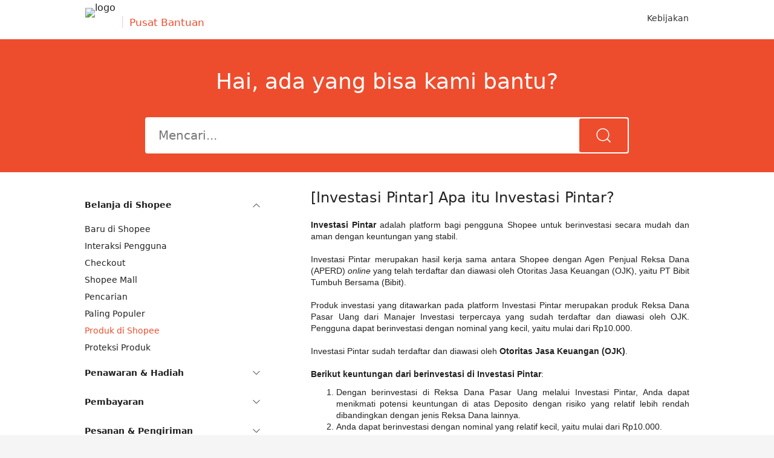

--- FILE ---
content_type: text/html; charset=utf-8
request_url: https://help.shopee.co.id/portal/4/article/71848-%5BInvestasi%20Pintar%5D%20Apa%20itu%20Investasi%20Pintar%3F
body_size: 9442
content:
<!DOCTYPE html><html><head><meta charset="UTF-8"><meta http-equiv="Cache-Control" content="no-cache, no-store, must-revalidate"><meta http-equiv="Pragma" content="no-cache"><meta http-equiv="Expires" content="0"><meta name="viewport" content="width=device-width,initial-scale=1,user-scalable=no,viewport-fit=cover"><meta http-equiv="X-UA-Compatible" content="ie=edge"><link rel="preconnect" href="https://cs.deo.shopeemobile.com/" crossorigin=""><link rel="dns-prefetch" href="https://cs.deo.shopeemobile.com/"><link rel="preconnect" href="https://www.googletagmanager.com/" crossorigin=""><link rel="dns-prefetch" href="https://www.googletagmanager.com/"><link rel="preconnect" href="https://dem.shopee.io/" crossorigin=""><link rel="dns-prefetch" href="https://dem.shopee.io/"><link rel="preconnect" href="https://seller.shopee.sg/" crossorigin=""><link rel="dns-prefetch" href="https://seller.shopee.sg/"><link rel="preconnect" href="https://chatbot.shopee.sg/" crossorigin=""><link rel="dns-prefetch" href="https://chatbot.shopee.sg/"><link rel="preconnect" href="https://deo.shopeesz.com/" crossorigin=""><link rel="dns-prefetch" href="https://deo.shopeesz.com/"><link rel="shortcut icon" type="image/x-icon" href="https://cs.deo.shopeemobile.com/shopee/shopee-cs-live-sg/static/helpcenterfe/favicon.ico" id="faviconIcon"><title>[Investasi Pintar] Apa itu Investasi Pintar? | Pusat Bantuan Shopee ID</title><script async="" src="https://www.googletagmanager.com/gtm.js?id=GTM-WJZQSJF"></script><script>try{performance.mark("start")}catch{}</script><script>//! BFF version: 20260126215944
try{window.featureConfig={"caseTrackerExtraQueryParams":"","categoryUrlsMap":"{\"11774\":\"https://help.cs.shopeepay.vn/portal?source=100\",\"1834\":\"https://help.shopeefood.vn/s/\"}","channelConfigs":"{\"1\":{\"call\":{\"icon\":\"https://fileproxycdn.cs.susercontent.com/api/v5/service/download/permanent/cs-saas/8e10e66c63684fdabd21b25d19fada05.png\",\"iconPremium\":\"https://fileproxycdn.cs.susercontent.com/api/v5/service/download/permanent/cs-saas/8e10e66c63684fdabd21b25d19fada05.png\"},\"case_tracker\":{\"androidDisabledVersions\":null,\"authRequired\":true,\"iOSDisabledVersions\":null,\"icon\":\"https://fileproxycdn.cs.susercontent.com/api/v5/service/download/permanent/featureconfig-fe/2a067551b9a74627bc27ecd2dacb8aee.png\",\"iconPremium\":\"https://fileproxycdn.cs.susercontent.com/api/v5/service/download/permanent/featureconfig-fe/5e9bfec3f29e4ee59fec5308d6144a6c.png\",\"option\":{\"detailLink\":\"rn/@shopee-rn/case-tracking/DETAIL?source=3\",\"link\":\"rn/@shopee-rn/case-tracking/HOME?source=3\"}},\"chat\":{\"androidDisabledVersions\":null,\"authRequired\":false,\"iOSDisabledVersions\":null,\"icon\":\"https://fileproxycdn.cs.susercontent.com/api/v5/service/download/permanent/featureconfig-fe/2a067551b9a74627bc27ecd2dacb8aee.png\",\"iconPremium\":\"https://fileproxycdn.cs.susercontent.com/api/v5/service/download/permanent/featureconfig-fe/5e9bfec3f29e4ee59fec5308d6144a6c.png\",\"option\":{\"link\":\"rn/@shopee-rn/web-chatbot-rn/HOME?from=helpCentre\",\"linkPremium\":\"rn/@shopee-rn/web-chatbot-rn/HOME?from=helpCentrePremium\"}},\"email\":{\"icon\":\"https://fileproxycdn.cs.susercontent.com/api/v5/service/download/permanent/cs-saas/ec82ed826a3842ab9f5b28713b3bb454.png\",\"iconPremium\":\"https://fileproxycdn.cs.susercontent.com/api/v5/service/download/permanent/cs-saas/ec82ed826a3842ab9f5b28713b3bb454.png\"},\"virtual_call\":{\"androidDisabledVersions\":null,\"authRequired\":true,\"iOSDisabledVersions\":null,\"icon\":\"https://fileproxycdn.cs.susercontent.com/api/v5/service/download/permanent/cs-saas/34d92676bc524081b35ebb502be41e5b.png\",\"iconPremium\":\"https://fileproxycdn.cs.susercontent.com/api/v5/service/download/permanent/cs-saas/34d92676bc524081b35ebb502be41e5b.png\",\"option\":{\"link\":\"rn/@shopee-rn/virtualcall-plugin/CALL?entryPoint=4\\u0026domain=help.shopee.co.id\",\"linkPremium\":\"rn/@shopee-rn/virtualcall-plugin/CALL?entryPoint=101\\u0026domain=help.shopee.co.id\"}}}}","enableChannelConfig":true,"enableChannelConfigLog":true,"favicon":"","headerLogo":"","hideDynamicTranslationButton":false,"hideSearchEmptyTips":false,"lowVersion":"{\"android\":30511,\"ios\":30408}","navigateWithOrderInfo":false,"selfServiceToolsConfigs":"{\"accountTools\":[\"7dac46b4645a4d2fa3b898f835a6e1c5\"],\"orderTools\":{\"1000\":[\"263bb2fe08c940488f35c51e0c8d5bc1\"],\"3\":[\"3a6db64c5c8a4be0a9b9a3fc21335daa\"],\"7\":[\"e6dee1256af6443cb67698ef6dd8474e\",\"9318df3a7a0946299174ccd4731556e5\"],\"8\":[\"3a6db64c5c8a4be0a9b9a3fc21335daa\",\"9318df3a7a0946299174ccd4731556e5\",\"dc7b9631093341a0b2fd4f024275c401\"],\"9\":[\"e6dee1256af6443cb67698ef6dd8474e\",\"9318df3a7a0946299174ccd4731556e5\"]}}","supportArticleSSRMatch":true,"supportCaseTrackingRnAppType":"[1,13,2]","supportHomePageSSRMatch":false,"supportPremium":true,"supportServicePortal":true,"updateVersionLink":"https://shopee.{cid}/web"}}catch(e){}try{window.publicPath="https://cs.deo.shopeemobile.com/shopee/shopee-cs-live-id/static/helpcenterfe/"}catch(e){}</script><script defer="defer" type="text/javascript" src="https://cs.deo.shopeemobile.com/shopee/shopee-cs-live-sg/static/common-resources/react/18.3.1/umd/react.production.min.js" crossorigin="anonymous"></script><script defer="defer" type="text/javascript" src="https://cs.deo.shopeemobile.com/shopee/shopee-cs-live-sg/static/common-resources/react-dom/18.3.1/umd/react-dom.production.min.js" crossorigin="anonymous"></script><script defer="defer" type="text/javascript" src="https://cs.deo.shopeemobile.com/shopee/shopee-cs-live-sg/static/common-resources/@remix-run/router/1.6.2/dist/router.umd.min.js" crossorigin="anonymous"></script><script defer="defer" type="text/javascript" src="https://cs.deo.shopeemobile.com/shopee/shopee-cs-live-sg/static/common-resources/react-router/6.11.2/dist/umd/react-router.production.min.js" crossorigin="anonymous"></script><script defer="defer" type="text/javascript" src="https://cs.deo.shopeemobile.com/shopee/shopee-cs-live-sg/static/common-resources/react-router-dom/6.11.2/dist/umd/react-router-dom.production.min.js" crossorigin="anonymous"></script><script defer="defer" type="text/javascript" src="https://cs.deo.shopeemobile.com/shopee/shopee-cs-live-sg/static/common-resources/axios/1.3.5/dist/axios.min.js" crossorigin="anonymous"></script><script defer="defer" type="text/javascript" src="https://cs.deo.shopeemobile.com/shopee/shopee-cs-live-sg/static/common-resources/qs/6.11.1/dist/qs.min.js" crossorigin="anonymous"></script><script defer="defer" type="text/javascript" src="https://cs.deo.shopeemobile.com/shopee/shopee-cs-live-sg/static/common-resources/dayjs/1.11.10/dayjs.min.js" crossorigin="anonymous"></script><script defer="defer" type="text/javascript" src="https://cs.deo.shopeemobile.com/shopee/shopee-cs-live-sg/static/common-resources/dayjs/1.11.10/locale/en.js" crossorigin="anonymous"></script><script defer="defer" type="text/javascript" src="https://cs.deo.shopeemobile.com/shopee/shopee-cs-live-sg/static/common-resources/lodash/4.17.21/umd/lodash.min.js" crossorigin="anonymous"></script><script defer="defer" src="https://cs.deo.shopeemobile.com/shopee/shopee-cs-live-id/static/helpcenterfe/commonUtils1.209600d7.js"></script><script defer="defer" src="https://cs.deo.shopeemobile.com/shopee/shopee-cs-live-id/static/helpcenterfe/commonUtils2.1fe9fc38.js"></script><script defer="defer" src="https://cs.deo.shopeemobile.com/shopee/shopee-cs-live-id/static/helpcenterfe/vendors.d405c03a.js"></script><script defer="defer" src="https://cs.deo.shopeemobile.com/shopee/shopee-cs-live-id/static/helpcenterfe/main.23bd78c8.js"></script><link href="https://cs.deo.shopeemobile.com/shopee/shopee-cs-live-id/static/helpcenterfe/commonUtils1.e1dc2b60.css" rel="stylesheet"><link href="https://cs.deo.shopeemobile.com/shopee/shopee-cs-live-id/static/helpcenterfe/vendors.9913a194.css" rel="stylesheet"><link href="https://cs.deo.shopeemobile.com/shopee/shopee-cs-live-id/static/helpcenterfe/main.33ac0357.css" rel="stylesheet"><meta name="robots" content="index, follow" data-rh="true"><meta property="og:type" content="website" data-rh="true"><meta property="og:url" content="https://help.shopee.co.id/portal/4/article/71848" data-rh="true"><meta property="fb:app_id" content="484889158765114" data-rh="true"><meta property="og:image" content="https://cs.deo.shopeemobile.com/shopee/shopee-cs-live-id/static/helpcenterfe/shopee_logo.png" data-rh="true"><meta name="viewport" content="width=device-width, initial-scale=1, user-scalable=1, viewport-fit=cover" data-rh="true"><link rel="canonical" href="https://help.shopee.co.id/4/article/71848-%5BInvestasi-Pintar%5D-Apa-itu-Investasi-Pintar" data-rh="true"><meta name="description" content="Pelajari lebih lanjut tentang [Investasi Pintar] Apa itu Investasi Pintar? di Pusat Bantuan Shopee hari ini!" data-rh="true"><meta property="og:title" content="[Investasi Pintar] Apa itu Investasi Pintar? | Pusat Bantuan Shopee ID" data-rh="true"><meta property="og:description" content="Pelajari lebih lanjut tentang [Investasi Pintar] Apa itu Investasi Pintar? di Pusat Bantuan Shopee hari ini!" data-rh="true"><script type="application/ld+json" data-rh="true">{"@context":"https://schema.org","@type":"BreadcrumbList","itemListElement":[{"@type":"ListItem","position":1,"name":"Halaman Uama Pusat Bantuan Shopee Indonesia","item":"https://help.shopee.co.id/portal/4"},{"@type":"ListItem","position":2,"name":"Produk di Shopee","item":"https://help.shopee.co.id/portal/4/category/19-Belanja-di-Shopee/435-Produk-di-Shopee?page=1"},{"@type":"ListItem","position":3,"name":"[Investasi Pintar] Apa itu Investasi Pintar?","item":"https://help.shopee.co.id/portal/4/article/71848"}]}</script><script type="text/javascript" id="ScriptForHydrate">try {
      window["FORGE_HYDRATE_FLAG"] = true;
      window["FORGE_SSR_DATA_MAP"] = {"1":{"id":435,"iconUrl":"","categoryName":"Produk di Shopee","translatedCategoryName":"","quantity":0,"categoryUrl":{"pcUrl":"","appUrl":""},"subDirInfo":[]},"2":{"categoryId":19,"name":"Belanja di Shopee","translatedName":"","subCategory":{"categoryId":435,"name":"Produk di Shopee","translatedName":"","subCategory":null}},"4":{"id":71848,"title":"[Investasi Pintar] Apa itu Investasi Pintar?","content":"<p style=\"text-align:justify\"><strong style=\"font-family:sans-serif\">Investasi Pintar&nbsp;</strong><span style=\"font-family:sans-serif\">adalah platform bagi pengguna Shopee untuk berinvestasi secara mudah dan aman dengan keuntungan yang stabil.</span></p><p style=\"text-align:justify\"><br></p><p style=\"text-align:justify\"><span style=\"font-family:sans-serif\">Investasi Pintar merupakan hasil kerja sama antara Shopee dengan Agen Penjual Reksa Dana (APERD) </span><em style=\"font-family:sans-serif\">online </em><span style=\"font-family:sans-serif\">yang telah terdaftar dan diawasi oleh Otoritas Jasa Keuangan (OJK), yaitu PT Bibit Tumbuh Bersama (Bibit).</span></p><p style=\"text-align:justify\"><br></p><p style=\"text-align:justify\"><span style=\"font-family:sans-serif\">Produk investasi yang ditawarkan pada platform Investasi Pintar merupakan produk Reksa Dana Pasar Uang dari Manajer Investasi terpercaya yang sudah terdaftar dan diawasi oleh OJK. Pengguna dapat&nbsp;berinvestasi dengan nominal yang kecil, yaitu mulai dari Rp10.000.</span></p><p style=\"text-align:justify\"><br></p><p style=\"text-align:justify\"><span style=\"font-family:sans-serif\">Investasi Pintar sudah terdaftar dan diawasi oleh&nbsp;</span><strong style=\"font-family:sans-serif\">Otoritas Jasa Keuangan (OJK)</strong><span style=\"font-family:sans-serif\">.\n</span></p><p style=\"margin-bottom:8pt;margin-top:0pt;text-align:justify;line-height:1.38\"><span style=\"font-family:sans-serif\">\n</span><strong style=\"font-family:sans-serif\">Berikut keuntungan dari berinvestasi di Investasi Pintar</strong><span style=\"font-family:sans-serif\">:</span></p><ol start=\"1\" style=\"counter-reset:list-0 0\"><li data-list=\"ordered\" style=\"margin-bottom:0pt;margin-top:0pt;text-align:justify;line-height:1.38\"><span class=\"ql-ui\"></span><span style=\"font-family:sans-serif\">Dengan berinvestasi di Reksa Dana Pasar Uang melalui Investasi Pintar, Anda dapat menikmati potensi keuntungan di atas Deposito dengan risiko yang relatif lebih rendah dibandingkan dengan jenis Reksa Dana lainnya.</span></li><li data-list=\"ordered\" style=\"margin-bottom:0pt;margin-top:0pt;text-align:justify;line-height:1.38\"><span class=\"ql-ui\"></span><span style=\"font-family:sans-serif\">Anda dapat berinvestasi dengan nominal yang relatif kecil, yaitu mulai dari Rp10.000.</span></li><li data-list=\"ordered\" style=\"margin-bottom:0pt;margin-top:0pt;text-align:justify;line-height:1.38\"><span class=\"ql-ui\"></span><span style=\"font-family:sans-serif\">Transaksi pembelian dan penjualan Reksa Dana di Investasi Pintar bebas komisi.</span></li><li data-list=\"ordered\" style=\"margin-bottom:8pt;margin-top:0pt;text-align:justify;line-height:1.38\"><span class=\"ql-ui\"></span><span style=\"font-family:sans-serif\">Investasi Pintar (Shopee) bekerja sama dengan PT Bibit Tumbuh Bersama selaku APERD yang telah terdaftar dan diawasi oleh Otoritas Jasa Keuangan (OJK).</span>\n</li></ol>","requestId":"542cf775acad498fbc4ef30093028ce9","relatedArticleInfos":[{"articleId":71844,"title":"[Investasi Pintar] Bagaimana cara mendaftar di Investasi Pintar?","source":1,"isInBlacklist":false,"translatedTitle":""},{"articleId":71876,"title":"[Investasi Pintar] Bagaimana cara melakukan penjualan di Investasi Pintar?","source":1,"isInBlacklist":false,"translatedTitle":""},{"articleId":71850,"title":"[Investasi Pintar] Bagaimana cara melakukan transaksi pembelian di Investasi Pintar?","source":1,"isInBlacklist":false,"translatedTitle":""}],"selfToolInfos":[],"categoryInfo":{"categoryId":435,"name":"Produk di Shopee"},"fullCategoryInfo":{"categoryId":19,"name":"Belanja di Shopee","translatedName":"","subCategory":{"categoryId":435,"name":"Produk di Shopee","translatedName":"","subCategory":null}},"sourceType":2,"isInBlacklist":false,"translatedTitle":"","translatedContent":"","message":""},"5":false,"6":{"id":71848,"title":"[Investasi Pintar] Apa itu Investasi Pintar?","content":"<p style=\"text-align:justify\"><strong style=\"font-family:sans-serif\">Investasi Pintar&nbsp;</strong><span style=\"font-family:sans-serif\">adalah platform bagi pengguna Shopee untuk berinvestasi secara mudah dan aman dengan keuntungan yang stabil.</span></p><p style=\"text-align:justify\"><br></p><p style=\"text-align:justify\"><span style=\"font-family:sans-serif\">Investasi Pintar merupakan hasil kerja sama antara Shopee dengan Agen Penjual Reksa Dana (APERD) </span><em style=\"font-family:sans-serif\">online </em><span style=\"font-family:sans-serif\">yang telah terdaftar dan diawasi oleh Otoritas Jasa Keuangan (OJK), yaitu PT Bibit Tumbuh Bersama (Bibit).</span></p><p style=\"text-align:justify\"><br></p><p style=\"text-align:justify\"><span style=\"font-family:sans-serif\">Produk investasi yang ditawarkan pada platform Investasi Pintar merupakan produk Reksa Dana Pasar Uang dari Manajer Investasi terpercaya yang sudah terdaftar dan diawasi oleh OJK. Pengguna dapat&nbsp;berinvestasi dengan nominal yang kecil, yaitu mulai dari Rp10.000.</span></p><p style=\"text-align:justify\"><br></p><p style=\"text-align:justify\"><span style=\"font-family:sans-serif\">Investasi Pintar sudah terdaftar dan diawasi oleh&nbsp;</span><strong style=\"font-family:sans-serif\">Otoritas Jasa Keuangan (OJK)</strong><span style=\"font-family:sans-serif\">.\n</span></p><p style=\"margin-bottom:8pt;margin-top:0pt;text-align:justify;line-height:1.38\"><span style=\"font-family:sans-serif\">\n</span><strong style=\"font-family:sans-serif\">Berikut keuntungan dari berinvestasi di Investasi Pintar</strong><span style=\"font-family:sans-serif\">:</span></p><ol start=\"1\" style=\"counter-reset:list-0 0\"><li data-list=\"ordered\" style=\"margin-bottom:0pt;margin-top:0pt;text-align:justify;line-height:1.38\"><span class=\"ql-ui\"></span><span style=\"font-family:sans-serif\">Dengan berinvestasi di Reksa Dana Pasar Uang melalui Investasi Pintar, Anda dapat menikmati potensi keuntungan di atas Deposito dengan risiko yang relatif lebih rendah dibandingkan dengan jenis Reksa Dana lainnya.</span></li><li data-list=\"ordered\" style=\"margin-bottom:0pt;margin-top:0pt;text-align:justify;line-height:1.38\"><span class=\"ql-ui\"></span><span style=\"font-family:sans-serif\">Anda dapat berinvestasi dengan nominal yang relatif kecil, yaitu mulai dari Rp10.000.</span></li><li data-list=\"ordered\" style=\"margin-bottom:0pt;margin-top:0pt;text-align:justify;line-height:1.38\"><span class=\"ql-ui\"></span><span style=\"font-family:sans-serif\">Transaksi pembelian dan penjualan Reksa Dana di Investasi Pintar bebas komisi.</span></li><li data-list=\"ordered\" style=\"margin-bottom:8pt;margin-top:0pt;text-align:justify;line-height:1.38\"><span class=\"ql-ui\"></span><span style=\"font-family:sans-serif\">Investasi Pintar (Shopee) bekerja sama dengan PT Bibit Tumbuh Bersama selaku APERD yang telah terdaftar dan diawasi oleh Otoritas Jasa Keuangan (OJK).</span>\n</li></ol>","requestId":"542cf775acad498fbc4ef30093028ce9","relatedArticleInfos":[{"articleId":71844,"title":"[Investasi Pintar] Bagaimana cara mendaftar di Investasi Pintar?","source":1,"isInBlacklist":false,"translatedTitle":""},{"articleId":71876,"title":"[Investasi Pintar] Bagaimana cara melakukan penjualan di Investasi Pintar?","source":1,"isInBlacklist":false,"translatedTitle":""},{"articleId":71850,"title":"[Investasi Pintar] Bagaimana cara melakukan transaksi pembelian di Investasi Pintar?","source":1,"isInBlacklist":false,"translatedTitle":""}],"selfToolInfos":[],"categoryInfo":{"categoryId":435,"name":"Produk di Shopee"},"fullCategoryInfo":{"categoryId":19,"name":"Belanja di Shopee","translatedName":"","subCategory":{"categoryId":435,"name":"Produk di Shopee","translatedName":"","subCategory":null}},"sourceType":2,"isInBlacklist":false,"translatedTitle":"","translatedContent":"","message":""},"8":false,"9":true,"10":[{"id":19,"iconUrl":"{\"activity\":\"https://cs.deo.shopeemobile.com/shopee/shopee-cs-live-sg/static/helpcenterfe/hc-category-icons/26151174dd6e45b5a48646d647b5b314.png\",\"large\":\"https://cs.deo.shopeemobile.com/shopee/shopee-cs-live-sg/static/helpcenterfe/hc-category-icons/690d84d4103544139d22ba177c6dca97.png\",\"normal\":\"https://cs.deo.shopeemobile.com/shopee/shopee-cs-live-sg/static/helpcenterfe/hc-category-icons/61f433475b954448856c00e8060a2a2a.png\"}","categoryName":"Belanja di Shopee","translatedCategoryName":"","quantity":0,"categoryUrl":{"pcUrl":"","appUrl":""},"subDirInfo":[{"id":378,"iconUrl":"","categoryName":"Baru di Shopee","translatedCategoryName":"","quantity":0,"categoryUrl":{"pcUrl":"","appUrl":""},"subDirInfo":[]},{"id":380,"iconUrl":"","categoryName":"Interaksi Pengguna","translatedCategoryName":"","quantity":0,"categoryUrl":{"pcUrl":"","appUrl":""},"subDirInfo":[]},{"id":381,"iconUrl":"","categoryName":"Checkout","translatedCategoryName":"","quantity":0,"categoryUrl":{"pcUrl":"","appUrl":""},"subDirInfo":[]},{"id":382,"iconUrl":"","categoryName":"Shopee Mall","translatedCategoryName":"","quantity":0,"categoryUrl":{"pcUrl":"","appUrl":""},"subDirInfo":[]},{"id":384,"iconUrl":"","categoryName":"Pencarian","translatedCategoryName":"","quantity":0,"categoryUrl":{"pcUrl":"","appUrl":""},"subDirInfo":[]},{"id":385,"iconUrl":"","categoryName":"Paling Populer","translatedCategoryName":"","quantity":0,"categoryUrl":{"pcUrl":"","appUrl":""},"subDirInfo":[]},{"id":435,"iconUrl":"","categoryName":"Produk di Shopee","translatedCategoryName":"","quantity":0,"categoryUrl":{"pcUrl":"","appUrl":""},"subDirInfo":[]},{"id":439,"iconUrl":"","categoryName":"Proteksi Produk","translatedCategoryName":"","quantity":0,"categoryUrl":{"pcUrl":"","appUrl":""},"subDirInfo":[]}],"iconUrlObj":{"activity":"https://cs.deo.shopeemobile.com/shopee/shopee-cs-live-sg/static/helpcenterfe/hc-category-icons/26151174dd6e45b5a48646d647b5b314.png","large":"https://cs.deo.shopeemobile.com/shopee/shopee-cs-live-sg/static/helpcenterfe/hc-category-icons/690d84d4103544139d22ba177c6dca97.png","normal":"https://cs.deo.shopeemobile.com/shopee/shopee-cs-live-sg/static/helpcenterfe/hc-category-icons/61f433475b954448856c00e8060a2a2a.png"},"hasSubCategories":true},{"id":20,"iconUrl":"{\"activity\":\"https://cs.deo.shopeemobile.com/shopee/shopee-cs-live-sg/static/helpcenterfe/hc-category-icons/eb9b6ae34f5b40fe9476b6103af98d8f.png\",\"large\":\"https://cs.deo.shopeemobile.com/shopee/shopee-cs-live-sg/static/helpcenterfe/hc-category-icons/c2fb3ede3472487c82131982f5ab8cbf.png\",\"normal\":\"https://cs.deo.shopeemobile.com/shopee/shopee-cs-live-sg/static/helpcenterfe/hc-category-icons/fba5af1edd19487184c62f33f7c90709.png\"}","categoryName":"Penawaran & Hadiah","translatedCategoryName":"","quantity":0,"categoryUrl":{"pcUrl":"","appUrl":""},"subDirInfo":[{"id":386,"iconUrl":"","categoryName":"Promosi","translatedCategoryName":"","quantity":0,"categoryUrl":{"pcUrl":"","appUrl":""},"subDirInfo":[]},{"id":437,"iconUrl":"","categoryName":"Program Berhadiah","translatedCategoryName":"","quantity":0,"categoryUrl":{"pcUrl":"","appUrl":""},"subDirInfo":[]}],"iconUrlObj":{"activity":"https://cs.deo.shopeemobile.com/shopee/shopee-cs-live-sg/static/helpcenterfe/hc-category-icons/eb9b6ae34f5b40fe9476b6103af98d8f.png","large":"https://cs.deo.shopeemobile.com/shopee/shopee-cs-live-sg/static/helpcenterfe/hc-category-icons/c2fb3ede3472487c82131982f5ab8cbf.png","normal":"https://cs.deo.shopeemobile.com/shopee/shopee-cs-live-sg/static/helpcenterfe/hc-category-icons/fba5af1edd19487184c62f33f7c90709.png"},"hasSubCategories":true},{"id":21,"iconUrl":"{\"large\":\"https://fileproxycdn.cs.susercontent.com/api/v5/service/download/permanent/helpcenter-fe/1cafe2e374bc4bd783b852e59c4c951d.png\"}","categoryName":"Pembayaran","translatedCategoryName":"","quantity":0,"categoryUrl":{"pcUrl":"","appUrl":""},"subDirInfo":[{"id":388,"iconUrl":"","categoryName":"Metode Pembayaran","translatedCategoryName":"","quantity":0,"categoryUrl":{"pcUrl":"","appUrl":""},"subDirInfo":[]},{"id":391,"iconUrl":"","categoryName":"Pajak","translatedCategoryName":"","quantity":0,"categoryUrl":{"pcUrl":"","appUrl":""},"subDirInfo":[]},{"id":392,"iconUrl":"","categoryName":"Koin Shopee","translatedCategoryName":"","quantity":0,"categoryUrl":{"pcUrl":"","appUrl":""},"subDirInfo":[]},{"id":434,"iconUrl":"","categoryName":"SPayLater/SPinjam/Dana Cepat","translatedCategoryName":"","quantity":0,"categoryUrl":{"pcUrl":"","appUrl":""},"subDirInfo":[]}],"iconUrlObj":{"large":"https://fileproxycdn.cs.susercontent.com/api/v5/service/download/permanent/helpcenter-fe/1cafe2e374bc4bd783b852e59c4c951d.png"},"hasSubCategories":true},{"id":15,"iconUrl":"{\"activity\":\"https://cs.deo.shopeemobile.com/shopee/shopee-cs-live-sg/static/helpcenterfe/hc-category-icons/cc0ddc53ee384e47bd4374b4957b92a3.png\",\"large\":\"https://cs.deo.shopeemobile.com/shopee/shopee-cs-live-sg/static/helpcenterfe/hc-category-icons/a0747397630545a7ae270dadfe73ecf5.png\",\"normal\":\"https://cs.deo.shopeemobile.com/shopee/shopee-cs-live-sg/static/helpcenterfe/hc-category-icons/38fedae7159c4d5791983e1a12ebdda8.png\"}","categoryName":"Pesanan & Pengiriman","translatedCategoryName":"","quantity":0,"categoryUrl":{"pcUrl":"","appUrl":""},"subDirInfo":[{"id":394,"iconUrl":"","categoryName":"Pesanan","translatedCategoryName":"","quantity":0,"categoryUrl":{"pcUrl":"","appUrl":""},"subDirInfo":[]},{"id":395,"iconUrl":"","categoryName":"Pilihan Pengiriman","translatedCategoryName":"","quantity":0,"categoryUrl":{"pcUrl":"","appUrl":""},"subDirInfo":[]},{"id":396,"iconUrl":"","categoryName":"Layanan Pengiriman","translatedCategoryName":"","quantity":0,"categoryUrl":{"pcUrl":"","appUrl":""},"subDirInfo":[]},{"id":442,"iconUrl":"","categoryName":"Penilaian & Ulasan","translatedCategoryName":"","quantity":0,"categoryUrl":{"pcUrl":"","appUrl":""},"subDirInfo":[]}],"iconUrlObj":{"activity":"https://cs.deo.shopeemobile.com/shopee/shopee-cs-live-sg/static/helpcenterfe/hc-category-icons/cc0ddc53ee384e47bd4374b4957b92a3.png","large":"https://cs.deo.shopeemobile.com/shopee/shopee-cs-live-sg/static/helpcenterfe/hc-category-icons/a0747397630545a7ae270dadfe73ecf5.png","normal":"https://cs.deo.shopeemobile.com/shopee/shopee-cs-live-sg/static/helpcenterfe/hc-category-icons/38fedae7159c4d5791983e1a12ebdda8.png"},"hasSubCategories":true},{"id":16,"iconUrl":"{\"activity\":\"https://cs.deo.shopeemobile.com/shopee/shopee-cs-live-sg/static/helpcenterfe/hc-category-icons/c2b34656c1214b4d9b5371e610a781f0.png\",\"large\":\"https://cs.deo.shopeemobile.com/shopee/shopee-cs-live-sg/static/helpcenterfe/hc-category-icons/f2bc745edbfd4d7095d87da7dade354a.png\",\"normal\":\"https://cs.deo.shopeemobile.com/shopee/shopee-cs-live-sg/static/helpcenterfe/hc-category-icons/e479f18335d14d76803dd1a81c6040fd.png\"}","categoryName":"Pengembalian Barang & Dana","translatedCategoryName":"","quantity":0,"categoryUrl":{"pcUrl":"","appUrl":""},"subDirInfo":[{"id":398,"iconUrl":"","categoryName":"Pengajuan Komplain","translatedCategoryName":"","quantity":0,"categoryUrl":{"pcUrl":"","appUrl":""},"subDirInfo":[]},{"id":399,"iconUrl":"","categoryName":"Resolusi","translatedCategoryName":"","quantity":0,"categoryUrl":{"pcUrl":"","appUrl":""},"subDirInfo":[]},{"id":400,"iconUrl":"","categoryName":"Banding","translatedCategoryName":"","quantity":0,"categoryUrl":{"pcUrl":"","appUrl":""},"subDirInfo":[]}],"iconUrlObj":{"activity":"https://cs.deo.shopeemobile.com/shopee/shopee-cs-live-sg/static/helpcenterfe/hc-category-icons/c2b34656c1214b4d9b5371e610a781f0.png","large":"https://cs.deo.shopeemobile.com/shopee/shopee-cs-live-sg/static/helpcenterfe/hc-category-icons/f2bc745edbfd4d7095d87da7dade354a.png","normal":"https://cs.deo.shopeemobile.com/shopee/shopee-cs-live-sg/static/helpcenterfe/hc-category-icons/e479f18335d14d76803dd1a81c6040fd.png"},"hasSubCategories":true},{"id":18,"iconUrl":"{\"activity\":\"https://cs.deo.shopeemobile.com/shopee/shopee-cs-live-sg/static/helpcenterfe/hc-category-icons/ca6c1bdac2eb4c9a96a3d2f338f4955c.png\",\"large\":\"https://cs.deo.shopeemobile.com/shopee/shopee-cs-live-sg/static/helpcenterfe/hc-category-icons/83c742e5e2cb4f108ea4ee942aa68af2.png\",\"normal\":\"https://cs.deo.shopeemobile.com/shopee/shopee-cs-live-sg/static/helpcenterfe/hc-category-icons/12a4e700427c47ce83b618174966b0dc.png\"}","categoryName":"Informasi Umum","translatedCategoryName":"","quantity":0,"categoryUrl":{"pcUrl":"","appUrl":""},"subDirInfo":[{"id":371,"iconUrl":"","categoryName":"Akun Shopee","translatedCategoryName":"","quantity":0,"categoryUrl":{"pcUrl":"","appUrl":""},"subDirInfo":[]},{"id":373,"iconUrl":"","categoryName":"Situs Shopee","translatedCategoryName":"","quantity":0,"categoryUrl":{"pcUrl":"","appUrl":""},"subDirInfo":[]},{"id":374,"iconUrl":"","categoryName":"Panduan","translatedCategoryName":"","quantity":0,"categoryUrl":{"pcUrl":"","appUrl":""},"subDirInfo":[]},{"id":375,"iconUrl":"","categoryName":"Bantuan","translatedCategoryName":"","quantity":0,"categoryUrl":{"pcUrl":"","appUrl":""},"subDirInfo":[]},{"id":377,"iconUrl":"","categoryName":"Layanan Lainnya","translatedCategoryName":"","quantity":0,"categoryUrl":{"pcUrl":"","appUrl":""},"subDirInfo":[]},{"id":433,"iconUrl":"","categoryName":"Aplikasi Shopee (Android/iOS)","translatedCategoryName":"","quantity":0,"categoryUrl":{"pcUrl":"","appUrl":""},"subDirInfo":[]},{"id":436,"iconUrl":"","categoryName":"Keamanan dalam Bertransaksi","translatedCategoryName":"","quantity":0,"categoryUrl":{"pcUrl":"","appUrl":""},"subDirInfo":[]},{"id":17169,"iconUrl":"","categoryName":"Shopee Partner","translatedCategoryName":"","quantity":0,"categoryUrl":{"pcUrl":"","appUrl":""},"subDirInfo":[]}],"iconUrlObj":{"activity":"https://cs.deo.shopeemobile.com/shopee/shopee-cs-live-sg/static/helpcenterfe/hc-category-icons/ca6c1bdac2eb4c9a96a3d2f338f4955c.png","large":"https://cs.deo.shopeemobile.com/shopee/shopee-cs-live-sg/static/helpcenterfe/hc-category-icons/83c742e5e2cb4f108ea4ee942aa68af2.png","normal":"https://cs.deo.shopeemobile.com/shopee/shopee-cs-live-sg/static/helpcenterfe/hc-category-icons/12a4e700427c47ce83b618174966b0dc.png"},"hasSubCategories":true},{"id":17638,"iconUrl":"{\"large\":\"https://fileproxycdn.cs.susercontent.com/api/v5/service/download/permanent/helpcenter-fe/fdfb4acea64a43d790981cbed88f77fc.png\"}","categoryName":"Kebijakan","translatedCategoryName":"","quantity":0,"categoryUrl":{"pcUrl":"","appUrl":""},"subDirInfo":[{"id":418,"iconUrl":"","categoryName":"Kebijakan Shopee","translatedCategoryName":"","quantity":0,"categoryUrl":{"pcUrl":"","appUrl":""},"subDirInfo":[]},{"id":17639,"iconUrl":"","categoryName":"Kampanye Shopee, Game dan/atau Acara Giveaway","translatedCategoryName":"","quantity":0,"categoryUrl":{"pcUrl":"","appUrl":""},"subDirInfo":[]},{"id":17640,"iconUrl":"","categoryName":"Kebijakan SPX","translatedCategoryName":"","quantity":0,"categoryUrl":{"pcUrl":"","appUrl":""},"subDirInfo":[]},{"id":17641,"iconUrl":"","categoryName":"Kebijakan ShopeePay","translatedCategoryName":"","quantity":0,"categoryUrl":{"pcUrl":"","appUrl":""},"subDirInfo":[]},{"id":17642,"iconUrl":"","categoryName":"Kebijakan SPayLater","translatedCategoryName":"","quantity":0,"categoryUrl":{"pcUrl":"","appUrl":""},"subDirInfo":[]},{"id":17643,"iconUrl":"","categoryName":"Kebijakan SPinjam","translatedCategoryName":"","quantity":0,"categoryUrl":{"pcUrl":"","appUrl":""},"subDirInfo":[]},{"id":17644,"iconUrl":"","categoryName":"Kebijakan Mitra Shopee","translatedCategoryName":"","quantity":0,"categoryUrl":{"pcUrl":"","appUrl":""},"subDirInfo":[]}],"iconUrlObj":{"large":"https://fileproxycdn.cs.susercontent.com/api/v5/service/download/permanent/helpcenter-fe/fdfb4acea64a43d790981cbed88f77fc.png"},"hasSubCategories":true},{"id":484,"iconUrl":"{\"activity\":\"https://cs.deo.shopeemobile.com/shopee/shopee-cs-live-sg/static/helpcenterfe/hc-category-icons/6dbd0bf5f73c41598d060dd867ad843f.png\",\"large\":\"https://cs.deo.shopeemobile.com/shopee/shopee-cs-live-sg/static/helpcenterfe/hc-category-icons/0bb96ef0a49845d2be5b44bb16ebf06a.png\",\"normal\":\"https://cs.deo.shopeemobile.com/shopee/shopee-cs-live-sg/static/helpcenterfe/hc-category-icons/4c06914382ff4a7cab197c65db3c0aa8.png\"}","categoryName":"ShopeeFood","translatedCategoryName":"","quantity":0,"categoryUrl":{"pcUrl":"","appUrl":""},"subDirInfo":[{"id":658,"iconUrl":"","categoryName":"ShopeeFood Buyer","translatedCategoryName":"","quantity":0,"categoryUrl":{"pcUrl":"","appUrl":""},"subDirInfo":[]},{"id":659,"iconUrl":"","categoryName":"ShopeeFood Merchant","translatedCategoryName":"","quantity":0,"categoryUrl":{"pcUrl":"","appUrl":""},"subDirInfo":[]},{"id":660,"iconUrl":"","categoryName":"ShopeeFood Driver","translatedCategoryName":"","quantity":0,"categoryUrl":{"pcUrl":"","appUrl":""},"subDirInfo":[]}],"iconUrlObj":{"activity":"https://cs.deo.shopeemobile.com/shopee/shopee-cs-live-sg/static/helpcenterfe/hc-category-icons/6dbd0bf5f73c41598d060dd867ad843f.png","large":"https://cs.deo.shopeemobile.com/shopee/shopee-cs-live-sg/static/helpcenterfe/hc-category-icons/0bb96ef0a49845d2be5b44bb16ebf06a.png","normal":"https://cs.deo.shopeemobile.com/shopee/shopee-cs-live-sg/static/helpcenterfe/hc-category-icons/4c06914382ff4a7cab197c65db3c0aa8.png"},"hasSubCategories":true},{"id":17175,"iconUrl":"{\"large\":\"https://fileproxycdn.cs.susercontent.com/api/v5/service/download/permanent/helpcenter-fe/7b1f3b58f7524b72a4d1a105d6b4d6dc.png\"}","categoryName":"ShopeePay","translatedCategoryName":"","quantity":0,"categoryUrl":{"pcUrl":"","appUrl":""},"subDirInfo":[{"id":17176,"iconUrl":"","categoryName":"ShopeePay Pengguna","translatedCategoryName":"","quantity":0,"categoryUrl":{"pcUrl":"","appUrl":""},"subDirInfo":[]},{"id":17177,"iconUrl":"","categoryName":"ShopeePay Merchant","translatedCategoryName":"","quantity":0,"categoryUrl":{"pcUrl":"","appUrl":""},"subDirInfo":[]},{"id":412,"iconUrl":"","categoryName":"Merchant ShopeePay","translatedCategoryName":"","quantity":0,"categoryUrl":{"pcUrl":"","appUrl":""},"subDirInfo":[]}],"iconUrlObj":{"large":"https://fileproxycdn.cs.susercontent.com/api/v5/service/download/permanent/helpcenter-fe/7b1f3b58f7524b72a4d1a105d6b4d6dc.png"},"hasSubCategories":true}],"11":[{"articleId":71844,"title":"[Investasi Pintar] Bagaimana cara mendaftar di Investasi Pintar?","source":1,"isInBlacklist":false,"translatedTitle":""},{"articleId":71876,"title":"[Investasi Pintar] Bagaimana cara melakukan penjualan di Investasi Pintar?","source":1,"isInBlacklist":false,"translatedTitle":""},{"articleId":71850,"title":"[Investasi Pintar] Bagaimana cara melakukan transaksi pembelian di Investasi Pintar?","source":1,"isInBlacklist":false,"translatedTitle":""}]};
    } catch (error) {
    }</script></head><body lang="id"><div id="helpcenterfe"><div class="common_layout___D5_3i"><div class="header___sUCvJ"><div class="header_container___QDzuP" id="helpcenter-user-header"></div></div><div class="content___WGajm"><div class="search___FiCzT"><div class="form_container___PB1Og"><h1 class="search_title___g5Uf_">Hai, ada yang bisa kami bantu?</h1><div class="searchWrap___teHfl"><div class="input_container___egMeM"><div class="input___UUvg0"><input placeholder="Mencari..." value=""></div><div class="icon___l1Ylh"><svg width="25" height="25" viewBox="0 0 25 25" fill="none" xmlns="http://www.w3.org/2000/svg"><path fill-rule="evenodd" clip-rule="evenodd" d="M20.0199 10.9263C20.0199 15.9484 15.9487 20.0197 10.9266 20.0197C5.90448 20.0197 1.83325 15.9484 1.83325 10.9263C1.83325 5.90423 5.90448 1.83301 10.9266 1.83301C15.9487 1.83301 20.0199 5.90423 20.0199 10.9263ZM17.7898 18.996C15.9411 20.5699 13.5448 21.5197 10.9266 21.5197C5.07605 21.5197 0.333252 16.7769 0.333252 10.9263C0.333252 5.0758 5.07605 0.333008 10.9266 0.333008C16.7771 0.333008 21.5199 5.0758 21.5199 10.9263C21.5199 13.5287 20.5815 15.9119 19.0247 17.756L24.1095 22.8408L22.8721 24.0782L17.7898 18.996Z" fill="white"></path></svg></div></div></div></div></div><div class="category_main_content___xaPft"><div class="left___YQKoN"><div class="skeleton-container___FUpLp"><div class="skeleton___uHpx6 shopee-react-skeleton shopee-react-skeleton__square"></div><div class="skeleton___uHpx6 shopee-react-skeleton shopee-react-skeleton__square"></div><div class="skeleton___uHpx6 shopee-react-skeleton shopee-react-skeleton__square"></div><div class="skeleton___uHpx6 shopee-react-skeleton shopee-react-skeleton__square"></div><div class="skeleton___uHpx6 shopee-react-skeleton shopee-react-skeleton__square"></div><div class="skeleton___uHpx6 shopee-react-skeleton shopee-react-skeleton__square"></div><div class="skeleton___uHpx6 shopee-react-skeleton shopee-react-skeleton__square"></div><div class="skeleton___uHpx6 shopee-react-skeleton shopee-react-skeleton__square"></div><div class="skeleton___uHpx6 shopee-react-skeleton shopee-react-skeleton__square"></div><div class="skeleton___uHpx6 shopee-react-skeleton shopee-react-skeleton__square"></div><div class="skeleton___uHpx6 shopee-react-skeleton shopee-react-skeleton__square"></div><div class="skeleton___uHpx6 shopee-react-skeleton shopee-react-skeleton__square"></div><div class="skeleton___uHpx6 shopee-react-skeleton shopee-react-skeleton__square"></div><div class="skeleton___uHpx6 shopee-react-skeleton shopee-react-skeleton__square"></div><div class="skeleton___uHpx6 shopee-react-skeleton shopee-react-skeleton__square"></div><div class="skeleton___uHpx6 shopee-react-skeleton shopee-react-skeleton__square"></div><div class="skeleton___uHpx6 shopee-react-skeleton shopee-react-skeleton__square"></div><div class="skeleton___uHpx6 shopee-react-skeleton shopee-react-skeleton__square"></div><div class="skeleton___uHpx6 shopee-react-skeleton shopee-react-skeleton__square"></div><div class="skeleton___uHpx6 shopee-react-skeleton shopee-react-skeleton__square"></div><div class="skeleton___uHpx6 shopee-react-skeleton shopee-react-skeleton__square"></div><div class="skeleton___uHpx6 shopee-react-skeleton shopee-react-skeleton__square"></div><div class="skeleton___uHpx6 shopee-react-skeleton shopee-react-skeleton__square"></div><div class="skeleton___uHpx6 shopee-react-skeleton shopee-react-skeleton__square"></div></div></div><div class="right___P29Sy"><div class="article_detail___ZMsj_ is_pc___Fv5tb ql-snow"><h2 id="hcArticleTitle" class="title___JBX77">[Investasi Pintar] Apa itu Investasi Pintar?</h2><div class="content___igvar ql-editor pcContent___ofi0s ssr-key-content"><p style="text-align:justify"><strong style="font-family:sans-serif">Investasi Pintar&nbsp;</strong><span style="font-family:sans-serif">adalah platform bagi pengguna Shopee untuk berinvestasi secara mudah dan aman dengan keuntungan yang stabil.</span></p><p style="text-align:justify"><br></p><p style="text-align:justify"><span style="font-family:sans-serif">Investasi Pintar merupakan hasil kerja sama antara Shopee dengan Agen Penjual Reksa Dana (APERD) </span><em style="font-family:sans-serif">online </em><span style="font-family:sans-serif">yang telah terdaftar dan diawasi oleh Otoritas Jasa Keuangan (OJK), yaitu PT Bibit Tumbuh Bersama (Bibit).</span></p><p style="text-align:justify"><br></p><p style="text-align:justify"><span style="font-family:sans-serif">Produk investasi yang ditawarkan pada platform Investasi Pintar merupakan produk Reksa Dana Pasar Uang dari Manajer Investasi terpercaya yang sudah terdaftar dan diawasi oleh OJK. Pengguna dapat&nbsp;berinvestasi dengan nominal yang kecil, yaitu mulai dari Rp10.000.</span></p><p style="text-align:justify"><br></p><p style="text-align:justify"><span style="font-family:sans-serif">Investasi Pintar sudah terdaftar dan diawasi oleh&nbsp;</span><strong style="font-family:sans-serif">Otoritas Jasa Keuangan (OJK)</strong><span style="font-family:sans-serif">.
</span></p><p style="margin-bottom:8pt;margin-top:0pt;text-align:justify;line-height:1.38"><span style="font-family:sans-serif">
</span><strong style="font-family:sans-serif">Berikut keuntungan dari berinvestasi di Investasi Pintar</strong><span style="font-family:sans-serif">:</span></p><ol start="1" style="counter-reset:list-0 0"><li data-list="ordered" style="margin-bottom:0pt;margin-top:0pt;text-align:justify;line-height:1.38"><span class="ql-ui"></span><span style="font-family:sans-serif">Dengan berinvestasi di Reksa Dana Pasar Uang melalui Investasi Pintar, Anda dapat menikmati potensi keuntungan di atas Deposito dengan risiko yang relatif lebih rendah dibandingkan dengan jenis Reksa Dana lainnya.</span></li><li data-list="ordered" style="margin-bottom:0pt;margin-top:0pt;text-align:justify;line-height:1.38"><span class="ql-ui"></span><span style="font-family:sans-serif">Anda dapat berinvestasi dengan nominal yang relatif kecil, yaitu mulai dari Rp10.000.</span></li><li data-list="ordered" style="margin-bottom:0pt;margin-top:0pt;text-align:justify;line-height:1.38"><span class="ql-ui"></span><span style="font-family:sans-serif">Transaksi pembelian dan penjualan Reksa Dana di Investasi Pintar bebas komisi.</span></li><li data-list="ordered" style="margin-bottom:8pt;margin-top:0pt;text-align:justify;line-height:1.38"><span class="ql-ui"></span><span style="font-family:sans-serif">Investasi Pintar (Shopee) bekerja sama dengan PT Bibit Tumbuh Bersama selaku APERD yang telah terdaftar dan diawasi oleh Otoritas Jasa Keuangan (OJK).</span>
</li></ol></div><div class="rate_wrap___SJrQV"><div><div class="rate___MSNpm is_pc___u_xHO"><div class="title___kvMZz">Apakah kamu puas dengan artikelnya?</div><div class="btn_group___f6mRL"><div class="voteBtn___j7Z7k"><svg width="16" height="16" viewBox="0 0 16 16" fill="none" xmlns="http://www.w3.org/2000/svg"><path fill-rule="evenodd" clip-rule="evenodd" d="M4.31157 6.00902C4.10807 6.32955 4 6.70137 4 7.08104V12.9998C4 13.552 4.44772 13.9998 5 13.9998H11.882C12.2607 13.9998 12.607 13.7858 12.7764 13.447L13.8152 11.3694C14.5944 9.81104 15 8.09271 15 6.35046C15 6.15677 14.843 5.99975 14.6493 5.99975H8.5C8.5 5.99975 9 4.49975 9 3.08617C9 2.55783 8.8603 2.0212 8.68533 1.5563C8.43189 0.882894 7.56948 0.877823 7.18381 1.48525L4.31157 6.00902ZM3 6.99975H1V13.9998H3V6.99975Z" fill="currentColor"></path></svg><span class="text___FJWGR">Puas</span></div><div class="voteBtn___j7Z7k"><svg width="17" height="16" viewBox="0 0 17 16" fill="none" xmlns="http://www.w3.org/2000/svg"><path fill-rule="evenodd" clip-rule="evenodd" d="M12.1884 9.99098C12.3919 9.67045 12.5 9.29863 12.5 8.91896L12.5 3.00025C12.5 2.44796 12.0523 2.00025 11.5 2.00025L4.61803 2.00025C4.23926 2.00025 3.893 2.21425 3.72361 2.55303L2.6848 4.63065C1.90564 6.18896 1.5 7.90729 1.5 9.64954C1.5 9.84323 1.65702 10.0002 1.85071 10.0002L8 10.0002C8 10.0002 7.5 11.5002 7.5 12.9138C7.5 13.4422 7.6397 13.9788 7.81467 14.4437C8.06811 15.1171 8.93052 15.1222 9.31619 14.5147L12.1884 9.99098ZM13.5 9.00025H15.5L15.5 2.00025H13.5L13.5 9.00025Z" fill="currentColor"></path></svg><span class="text___FJWGR">Tidak Puas</span></div></div></div></div></div><div class="related_articles_container___kVGd3"><div class="related_articles___zfkvz is_pc___s2RC3"><div class="title___ZEBK5">Artikel Terkait</div><div><a href="https://help.shopee.co.id/portal/4/article/71844-%5BInvestasi-Pintar%5D-Bagaimana-cara-mendaftar-di-Investasi-Pintar?previousPage=related%20articles" class="without-default-a-style___hLBFZ"><div class="item___fCl_V">[Investasi Pintar] Bagaimana cara mendaftar di Investasi Pintar?</div></a></div><div><a href="https://help.shopee.co.id/portal/4/article/71876-%5BInvestasi-Pintar%5D-Bagaimana-cara-melakukan-penjualan-di-Investasi-Pintar?previousPage=related%20articles" class="without-default-a-style___hLBFZ"><div class="item___fCl_V">[Investasi Pintar] Bagaimana cara melakukan penjualan di Investasi Pintar?</div></a></div><div><a href="https://help.shopee.co.id/portal/4/article/71850-%5BInvestasi-Pintar%5D-Bagaimana-cara-melakukan-transaksi-pembelian-di-Investasi-Pintar?previousPage=related%20articles" class="without-default-a-style___hLBFZ"><div class="item___fCl_V">[Investasi Pintar] Bagaimana cara melakukan transaksi pembelian di Investasi Pintar?</div></a></div></div></div></div></div></div></div><div class="footer___He3HC"></div></div></div><noscript><iframe src="https://www.googletagmanager.com/ns.html?id=GTM-WJZQSJF" height="0" width="0" style="display:none;visibility:hidden"></iframe></noscript><script>!function(){if("PerformanceLongTaskTiming"in window){var e=window.__tti={e:[]};e.o=new PerformanceObserver((function(n){e.e=e.e.concat(n.getEntries())})),e.o.observe({entryTypes:["longtask"]})}var n,t,i=0,o=!1,c=[];n=["#hotQuestion","#hcArticleTitle","#quickAnswer"],(t=new MutationObserver((function(){n.map((function(e){return document.querySelector(e)})).filter(Boolean).length>0&&(t.disconnect(),i=performance.now(),window.dispatchEvent(new CustomEvent("custom-lcp-event",{detail:{lcp:i}})))}))).observe(document.body,{childList:!0,subtree:!0}),window.addEventListener("load",(function(){i&&window.dispatchEvent(new CustomEvent("custom-lcp-event",{detail:{lcp:i}})),o=!0,window.dispatchEvent(new CustomEvent("visible-change-event",{detail:{record:c}}))})),document.addEventListener("visibilitychange",(function(){o?window.dispatchEvent(new CustomEvent("visible-change-event",{detail:{record:document.visibilityState+": "+performance.now()}})):c.push(document.visibilityState+": "+performance.now())}))}()</script><script>function googleAnalytics(){!function(t,e,n,o){var a={1:"consent_analytical",2:"consent_functional",3:"consent_advertising",4:"consent_thirdparty_google",5:"consent_thirdparty_tiktok"},c=t.location.host.match(/\.shopee\.com\.br$/),r=c?"denied":"granted",i=c?15e3:0;t[o]=t[o]||[],function(){t[o].push(arguments)}("consent","default",{consent_analytical:r,consent_functional:r,consent_advertising:r,consent_thirdparty_google:r,consent_thirdparty_tiktok:r,wait_for_update:i}),t[o].push({"gtm.start":(new Date).getTime(),event:"gtm.js"});var s=t[o].length;function g(){var t=e.getElementsByTagName(n)[0],o=e.createElement(n);o.async=!0,o.src="https://www.googletagmanager.com/gtm.js?id=GTM-WJZQSJF",t.parentNode.insertBefore(o,t)}if(!c)return g();fetch("https://shopee.com.br/api/v4/account/cookie_get_preferences?version=1",{credentials:"include"}).then((function(t){if(!(t.status<200||t.status>=300))return t.json()})).then((function(e){var{error:n,data:c}=e;if(!n&&c&&!c.need_consent){var r={};(c.preferences||[]).forEach((function(t){if(1===t.status){var e=a[t.category];e&&(r[e]="granted")}})),function(){t[o].splice(s+1,0,arguments)}("consent","update",r)}})).then(g).catch(g)}(window,document,"script","dataLayer")}var ua=navigator.userAgent.toLowerCase();/^(\/portal|\/portal\/\d+)$/.test(window.location.pathname)&&ua.indexOf("shopee")>-1?window.addEventListener("load-google-analytics",(function(){googleAnalytics()})):googleAnalytics()</script><div class="shopee-react-modal article_detail_rate_modal___mCZb_"></div><div style="position: fixed; left: 50%; bottom: 12px; transform: translateX(-50%); background: rgba(0, 0, 0, 0.65); color: white; padding: 8px 16px; border-radius: 4px; display: flex; align-items: center; gap: 4px; z-index: 13000; opacity: 0; transition: opacity 250ms ease-in-out 0s; pointer-events: none;"><svg width="16" height="16" viewBox="0 0 16 16" fill="none" xmlns="http://www.w3.org/2000/svg"><path fill-rule="evenodd" clip-rule="evenodd" d="M15.3334 8.00002C15.3334 12.0501 12.0502 15.3334 8.00008 15.3334C3.94999 15.3334 0.666748 12.0501 0.666748 8.00002C0.666748 3.94993 3.94999 0.666687 8.00008 0.666687C12.0502 0.666687 15.3334 3.94993 15.3334 8.00002ZM7.58934 10.7845L12.3536 6.02024L11.6465 5.31313L7.00008 9.95958L4.35363 7.31313L3.64653 8.02024L6.41083 10.7845C6.73626 11.11 7.2639 11.11 7.58934 10.7845Z" fill="white"></path></svg><span style="font-size: 14px; line-height: 16px; font-weight: 400; white-space: nowrap; overflow: hidden; text-overflow: ellipsis;"></span></div></body></html>

--- FILE ---
content_type: text/javascript; charset=utf-8
request_url: https://cs.deo.shopeemobile.com/shopee/shopee-cs-live-id/static/helpcenterfe/commonUtils1.209600d7.js
body_size: 100651
content:
"use strict";(self["webpackJsonp_help-center"]=self["webpackJsonp_help-center"]||[]).push([[914],{64170:function(re,de,d){d.d(de,{$Y:function(){return c},Jv:function(){return $},QP:function(){return b},SQ:function(){return x},WT:function(){return W},oO:function(){return ne},t4:function(){return N},tE:function(){return I},vs:function(){return A},yp:function(){return F}});var T=d(83300),l=d.n(T),g=d(87448),B=d.n(g);const O=/[_-](\w)/g,M=/\B([A-Z])/g,E=_=>_.replace(O,(X,ce)=>ce.toUpperCase()),H=_=>_.charAt(0).toUpperCase()+_.slice(1),m=(_,X="_")=>_.replace(M,`${X}$1`).toLowerCase(),C=_=>{if(!_||typeof _!="object")return _;const X={};return Object.keys(_).forEach(ce=>{X[E(ce)]=_[ce],Array.isArray(_[ce])&&(X[E(ce)]=_[ce].map(_e=>C(_e))),typeof _[ce]=="object"&&_[ce]!==null&&!Array.isArray(_[ce])&&(X[E(ce)]=C(_[ce]))}),X},S=(_,X="_")=>{if(!_||typeof _!="object")return _;const ce={};return Object.keys(_).forEach(_e=>{ce[m(_e,X)]=_[_e],Array.isArray(_[_e])&&(ce[m(_e,X)]=_[_e].map(Ne=>S(Ne,X))),typeof _[_e]=="object"&&_[_e]!==null&&!Array.isArray(_[_e])&&(ce[m(_e,X)]=S(_[_e],X))}),ce},R=(_="",X)=>{let ce=_;_.startsWith("/")&&X&&(ce=`${X}${_}`);const _e=new RegExp(["^(https?:)//","(([^:/?#]*)(?::([0-9]+))?)","(/{0,1}[^?#]*)","(\\?[^#]*|)","(#.*|)$"].join("")),Ne=ce.match(_e);return Ne?{href:ce,protocol:Ne[1],host:Ne[2],hostname:Ne[3],port:Ne[4],pathname:Ne[5],search:Ne[6],hash:Ne[7]}:{}};var A=Object.freeze({__proto__:null,camelize:E,camelizeObject:C,capitalize:H,hyphenate:m,hyphenateObject:S,parseUrl:R}),I;(function(_){_.DEV="dev",_.TEST="test",_.UAT="uat",_.STAGING="staging",_.LIVE="live"})(I||(I={}));var x;(function(_){_.TH="th",_.TW="zh-Hant",_.VN="vi",_.ID="id",_.MY="ms-my",_.BR="pt-BR",_.SG="en",_.PH="en-ph",_.CN="zh-Hans",_.MX="es-MX",_.AR="es-AR",_.PL="pl",_.ES="es-ES",_.FR="fr",_.IN="en-in",_.HI="hi",_.CO="es-CO",_.CL="es-CL",_.XX="en",_.JP="ja",_.KR="ko",_.MM="my",_.KM="km"})(x||(x={}));var F;(function(_){_.ID="id",_.MY="my",_.PH="ph",_.TW="tw",_.TH="th",_.VN="vn",_.SG="sg",_.BR="br",_.CN="cn",_.MX="mx",_.AR="ar",_.PL="pl",_.ES="es",_.FR="fr",_.IN="in",_.CO="co",_.CL="cl",_.XX="xx",_.JP="jp",_.KR="kr",_.KH="kh",_.MM="mm",_.LA="la"})(F||(F={}));var b;(function(_){_.Unknown="",_.ShopeePay="10000",_.ShopeeCredit="10001",_.Foody="10002",_.AMP="10003",_.SeaBankID="10004",_.CMF="10005",_.BCL="10006",_.Choice="10007",_.LocalShop="10009",_.SIP="10010",_.Neksus="10011",_.Lovito="10012",_.SIPlatam="10013",_.Ombudsman="10014",_.XXTenant="533728720006808580",_.MaribankSgOrPh="392350116800279680",_.Insurance="532560355977655297",_.OpenPlatform="533728719606808577",_.Shopee="392348641336307168"})(b||(b={}));var N;(function(_){_.Inhouse="cs",_.Help="help"})(N||(N={}));var c;(function(_){_.CN="https://deo.shopeesz.com",_.OTHER="https://cs.deo.shopeemobile.com"})(c||(c={}));const W={[F.TH]:x.TH,[F.TW]:x.TW,[F.VN]:x.VN,[F.ID]:x.ID,[F.MY]:x.MY,[F.BR]:x.BR,[F.SG]:x.SG,[F.PH]:x.PH,[F.CN]:x.CN,[F.MX]:x.MX,[F.AR]:x.AR,[F.PL]:x.PL,[F.ES]:x.ES,[F.FR]:x.FR,[F.IN]:x.IN,[F.CO]:x.CO,[F.CL]:x.CL,[F.XX]:x.XX,[F.JP]:x.JP,[F.KR]:x.KR,[F.KH]:x.KM,[F.MM]:x.MM,[F.LA]:x.TH},ne={[F.TH]:"co.th",[F.TW]:"tw",[F.VN]:"vn",[F.ID]:"co.id",[F.MY]:"com.my",[F.BR]:"com.br",[F.SG]:"sg",[F.PH]:"ph",[F.CN]:"cn",[F.MX]:"com.mx",[F.AR]:"com.ar",[F.PL]:"pl",[F.ES]:"es",[F.FR]:"fr",[F.IN]:"in",[F.CO]:"com.co",[F.CL]:"cl",[F.XX]:"systems",[F.JP]:"jp",[F.KR]:"kr",[F.KH]:"shopeekh.com",[F.MM]:"com.mm",[F.LA]:"com.la"},ee={[F.PH]:"com.ph",[F.ID]:"co.id"};function q(_){const{saasId:X=b.Shopee,platform:ce=N.Inhouse}=_,_e=Oe(_);switch(X){case b.ShopeePay:case b.Foody:return ce===N.Help?`https://${ce}.cs${_e}`:`https://${ce}${_e}`;case b.SeaBankID:case b.MaribankSgOrPh:return ce===N.Help?`https://cs${_e}`:`https://cs-inhouse${_e}`;case b.OpenPlatform:return`https://open-platform.cs${_e}`;case b.XXTenant:return`https://cs${_e}`;default:return`https://${ce}${_e}`}}function Oe(_){const{env:X=I.LIVE,region:ce=F.SG,saasId:_e=b.Shopee,platform:Ne=N.Inhouse}=_,Be=X===I.LIVE?"":`.${X}`;switch(_e){case b.Insurance:return ce===F.ID?`.life${Be}.moneeinsure.${ee[ce]}`:`${Be}.moneeinsure.${ee[ce]}`;case b.ShopeePay:return`${Be}.shopeepay.${ne[ce]}`;case b.OpenPlatform:return`${Be}.shopee.com`;case b.ShopeeCredit:return`${Be}.scredit.in.th`;case b.Foody:return`${Be}.shopeefood.vn`;case b.AMP:return`.gi${Be}.moneeinsure.co.id`;case b.SeaBankID:return Ne===N.Help?`${Be}.seabank.co.id`:`${Be}.id.seabank.io`;case b.MaribankSgOrPh:if(ce===F.SG){const bt=X===I.LIVE?"":"npt.";return Ne===N.Help?`${Be}.${bt}maribank.com.sg`:X===I.LIVE?`${Be}.sg.maribank.io`:`${Be}.${bt}maribank.io`}return Ne===N.Help?`${Be}.maribank.ph`:`${Be}.ph.maribank.io`;case b.CMF:return`.cmf${Be}.tutid.co.id`;case b.BCL:return`.ldn${Be}.tutid.co.id`;case b.XXTenant:return`${Be}.shopee.systems`;case b.Neksus:return`${Be}.neksus.co.id`;case b.Choice:return`${Be}.choice.shopee.com`;case b.LocalShop:return`${Be}.localshop.shopee.${ne[ce]}`;case b.Lovito:return`${Be}.lovito.shopee.com`;case b.SIP:return`${Be}.sip.shopee.com`;case b.SIPlatam:return`${Be}.siplatam.shopee.com`;case b.Ombudsman:return`${Be}.omb.shopeepay.${ne[ce]}`;case b.Shopee:default:return ce===F.KH?`${Be}.shopeekh.com`:`${Be}.shopee.${ne[ce]}`}}const se=Object.freeze({env:I.LIVE,region:F.SG,language:x.SG,saasId:b.Unknown,platform:N.Inhouse});function ke(_){return _?(/^https?:\/\//i.test(_)||(_="https://"+_),_):null}function Le(_){var X;if(typeof window>"u"&&!_)throw new Error("Non-browser environment must be passed in platformUrl");try{const{hostname:ce=""}=R((X=ke(_))!==null&&X!==void 0?X:location.origin);if(!ce)return se;if(ce==="localhost"||ce==="127.0.0.1"||ce.startsWith("192.168"))return{...se,env:I.DEV};const _e=ce.split("."),Ne=Xe(_e),Be=We(_e),bt=W[Be],s=V(_e),_t=Fe(_e,s);return{env:Ne,region:Be,language:bt,saasId:s,platform:_t}}catch{return se}}function Fe(_,X){return[b.SeaBankID,b.MaribankSgOrPh].includes(X)?_[0]==="cs"?N.Help:N.Inhouse:_[0]==="help"?N.Help:N.Inhouse}function Xe(_){const X=Object.values(I);return _.find(_e=>X.includes(_e))||I.LIVE}function We(_){const X=[..._].reverse();if(X[0]==="systems")return F.XX;if(X.includes("open-platform"))return F.CN;if(X[0]==="com")return X.includes("choice")?F.CN:X.includes("shopeekh")?F.KH:F.SG;const ce=Object.values(F);return X.find(Ne=>ce.includes(Ne))||F.SG}function V(_){const X=_.join(".");return X.includes(".shopeepay.co.id")&&X.startsWith("help")&&!X.startsWith("help.cs")?b.Shopee:X.includes(".omb.shopeepay.")?b.Ombudsman:X.includes(".shopeepay.")?b.ShopeePay:X.includes(".scredit.")?b.ShopeeCredit:X.includes(".shopeefood.")?b.Foody:[".gi.",".seainsure."].every(ce=>X.includes(ce))||[".gi.",".moneeinsure."].every(ce=>X.includes(ce))?b.AMP:X.includes(".cmf.")?b.CMF:X.includes(".ldn.")?b.BCL:X.includes(".shopee.systems")?b.XXTenant:X.includes(".id.seabank.io")||X.includes(".seabank.co.id")?b.SeaBankID:X.includes(".maribank.io")||X.includes(".maribank.com.sg")||X.includes(".ph.seabank.io")||X.includes(".seabank.ph")||X.includes(".maribank.ph")?b.MaribankSgOrPh:X.includes(".seainsure.")||X.includes(".moneeinsure.")?b.Insurance:X.includes(".neksus.")?b.Neksus:X.includes("open-platform.")?b.OpenPlatform:X.includes(".sip.")?b.SIP:X.includes(".siplatam.")?b.SIPlatam:X.includes(".localshop.")?b.LocalShop:X.includes(".choice.")?b.Choice:X.includes(".lovito.")?b.Lovito:X.includes(".spx.")||X.includes(".shopee.")||X.includes(".shopeekh.")?b.Shopee:b.Unknown}var $=Object.freeze({__proto__:null,domainSuffix:Oe,parse:Le,toURL:q}),Z;(function(_){_.Email="Email",_.Phone="Phone",_.Url="Url",_.Image="Image",_.Number="Number"})(Z||(Z={}));const oe={[Z.Email]:/^(?:(?:[a-zA-Z0-9!#$%&'*+/=?^_`{|}~-]{1,64}(?:\.[a-zA-Z0-9!#$%&'*+/=?^_`{|}~-]{1,64})*)|(?:"(?:[\x01-\x08\x0b\x0c\x0e-\x1f\x21-\x5a\x53-\x7f]|\\[\x01-\x09\x0b\x0c\x0e-\x7f]){0,64}"))@(?:[a-zA-Z0-9](?:[a-zA-Z0-9-]{0,61}[a-zA-Z0-9])?\.)+[a-zA-Z]{2,}$/,[Z.Phone]:/^[0-9+-]{1,20}$/,[Z.Url]:/^(https?|ftp|file):\/\/[-A-Za-z0-9+&@#/%?=~_|!:,.;]+[-A-Za-z0-9+&@#/%=~_|]/,[Z.Image]:/^https?:\/\/.+.(jpg|gif|png|svg|jpga)$/,[Z.Number]:/^-?\d+(?:(\.|,)\d{0,2})?$/};function fe(_,X){if(!(X in oe))throw new Error(`Invalid validation type: ${X}`);return oe[X].test(String(_))}function ye(_){return fe(_,Z.Email)}function Me(_){return fe(_,Z.Phone)}function $e(_){return fe(_,Z.Url)}function be(_){return fe(_,Z.Image)}function je(_){return fe(_,Z.Number)}const Ze=2;function Ye(_,X){if(!X)return _;const ce=typeof X=="number"?X:Ze;return _.interceptors.response.use(_e=>_e,_e=>{if(!(_e!=null&&_e.response)||_e.response.status!==403)return Promise.reject(_e);const{config:Ne}=_e.response,{_retryCount:Be=0}=Ne;return Be>=ce?Promise.reject(_e):_({...Ne,_retryCount:Be+1})}),_}const it=1e5,Gt=null,Ht=new WeakMap;function It(_,X){Ht.has(X)||Ht.set(X,new Map);const ce=Ht.get(X);if(!_||typeof _!="object")return _;if(Array.isArray(_))return _.map(Ne=>It(Ne,X));const _e={};for(const Ne of Object.keys(_)){const Be=It(_[Ne],X);if(ce.has(Ne)){_e[ce.get(Ne)]=Be;continue}const bt=X(Ne);if(_e[bt]=Be,ce.set(Ne,bt),Gt.push(Ne),Gt.length>it){const s=Gt.shift();ce.delete(s)}}return _e}function Ut(_){var X,ce;try{const _e=(X=_.url)!==null&&X!==void 0?X:"",Ne=R(_e,window.location.origin);if(!Ne.hostname)throw new Error("invalid url");return _.params||(_.params={}),_.params={..._.params,...parse$1((ce=Ne.search)!==null&&ce!==void 0?ce:"",{ignoreQueryPrefix:!0})},_.url=Ne.pathname,_}catch(_e){return console.log("[@lego/common] parsingAndMergingURLParams error:",_e),_}}function cn(_){const{requestData:X=!0,requestParams:ce=!0}=_;return function(Ne){if(Ne.data&&X){if(Ne.data instanceof FormData||Ne.data instanceof File)return Ne;Ne.data=It(Ne.data,snakeCase)}return Ne.params&&ce&&(Ne.params=It(Ne.params,snakeCase)),Ne}}function ln(_){const{responseData:X=!0}=_;return function(_e){return _e.data&&X&&(_e.data=It(_e.data,camelCase)),_e}}function en(_,X=!0){if(!X)return _;const ce=typeof X=="object"?X:{},_e=typeof X=="object"?X:{};return _.interceptors.request.use(cn(ce)),_.interceptors.request.use(Ut),_.interceptors.response.use(ln(_e)),_}const lt={Default:{code:1e7,message:"Unknown error"},NullData:{code:10000001,message:"Empty response body"},NetworkError:{code:10000002,message:"Network error"},Client:{code:10000003,message:"Client error"},Cancel:{code:10000004,message:"Cancel"},Timeout:{code:10000005,message:"Request timeout"}};class $t extends null{constructor(X={}){var ce,_e,Ne,Be,bt,s,_t,Vt,Tt,En;const{error:St,code:ur,message:Pr,transifyName:Qn,data:cr=null,headers:Qt,config:lr,response:On}=X;return super(Pr||lt.Default.message),this.isLegoRequestError=!0,this.code=ur||lt.Default.code,this.message=Pr||lt.Default.message,this.transifyName=Qn,this.data=cr,this.headers=Qt!=null?Qt:new AxiosHeaders({}),this.config=lr,this.response=On,isAxiosError(St)?(this.config=St.config,this.response=St.response,this.status=(ce=St.response)===null||ce===void 0?void 0:ce.status,this.statusText=(_e=St.response)===null||_e===void 0?void 0:_e.statusText,this.data=(bt=(Ne=this.data)!==null&&Ne!==void 0?Ne:(Be=St.response)===null||Be===void 0?void 0:Be.data)!==null&&bt!==void 0?bt:null,this.headers=(_t=Qt!=null?Qt:(s=St.response)===null||s===void 0?void 0:s.headers)!==null&&_t!==void 0?_t:new AxiosHeaders({}),this.axiosError=St):On&&(this.config=(Vt=this.config)!==null&&Vt!==void 0?Vt:On.config,this.status=On.status,this.statusText=On.statusText,this.data=(En=(Tt=this.data)!==null&&Tt!==void 0?Tt:On.data)!==null&&En!==void 0?En:null,this.headers=On.headers),this}}function tn(_){return _==null?void 0:_.isLegoRequestError}function fn(_,X){return X&&_.interceptors.response.use(ce=>{var _e;const{data:Ne}=ce;if(Ne==null)throw new $t({code:lt.NullData.code,message:lt.NullData.message,response:ce});const Be=Ne==null?void 0:Ne.code;if(!Be||Be===0)return ce;throw typeof Be!="number"?new $t({code:lt.Default.code,message:lt.Default.message,response:ce}):new $t({code:Be,message:(_e=Ne==null?void 0:Ne.message)!==null&&_e!==void 0?_e:lt.Default.message,response:ce})},ce=>{var _e,Ne,Be,bt,s,_t,Vt;if(tn(ce))throw ce;if(isAxiosError(ce)){if(ce.__CANCEL__)throw new $t({code:lt.Cancel.code,message:lt.Cancel.message});const Tt=ce==null?void 0:ce.response;let En=(_e=ce.code)!==null&&_e!==void 0?_e:lt.NetworkError.code,St=(Ne=ce.message)!==null&&Ne!==void 0?Ne:lt.NetworkError.message;throw!((Be=ce.message)===null||Be===void 0)&&Be.match(/timeout/gi)&&(En=lt.Timeout.code,St=lt.Timeout.message),!((bt=ce.message)===null||bt===void 0)&&bt.match(/Network\s*Error/gi)&&(En=lt.NetworkError.code,St=lt.NetworkError.message),!((s=Tt==null?void 0:Tt.data)===null||s===void 0)&&s.code&&(En=Tt.data.code),!((_t=Tt==null?void 0:Tt.data)===null||_t===void 0)&&_t.message&&(St=Tt.data.message),!((Vt=Tt==null?void 0:Tt.data)===null||Vt===void 0)&&Vt.msg&&(St=Tt.data.msg),new $t({code:En,message:St,error:ce})}throw new $t({code:lt.Default.code,message:lt.Default.message,error:ce})}),_}function ot(_){var X;const{axiosInstance:ce,devBaseURL:_e,transformCase:Ne,baseURL:Be,transformResponseAndError:bt=!0,...s}=_||{};let _t=ce;if(!_t){const Vt={baseURL:Be,headers:{Accept:"application/json","Content-Type":"application/json; charset=utf-8",...(X=s.headers)!==null&&X!==void 0?X:{}},withCredentials:!0,timeout:3e4,paramsSerializer:Tt=>stringify(Tt,{arrayFormat:"repeat"}),...s};_t=axios.create(Vt)}return en(_t,Ne),Ye(_t,_==null?void 0:_.retryWhen403),fn(_t,bt),_t}var dn;(function(_){_.GET="GET",_.POST="POST",_.PUT="PUT",_.DELETE="DELETE",_.HEAD="HEAD",_.OPTIONS="OPTIONS",_.PATCH="PATCH"})(dn||(dn={}))},83418:function(re,de,d){const T=Symbol("SemVer ANY");class l{static get ANY(){return T}constructor(S,R){if(R=g(R),S instanceof l){if(S.loose===!!R.loose)return S;S=S.value}S=S.trim().split(/\s+/).join(" "),E("comparator",S,R),this.options=R,this.loose=!!R.loose,this.parse(S),this.semver===T?this.value="":this.value=this.operator+this.semver.version,E("comp",this)}parse(S){const R=this.options.loose?B[O.COMPARATORLOOSE]:B[O.COMPARATOR],A=S.match(R);if(!A)throw new TypeError(`Invalid comparator: ${S}`);this.operator=A[1]!==void 0?A[1]:"",this.operator==="="&&(this.operator=""),A[2]?this.semver=new H(A[2],this.options.loose):this.semver=T}toString(){return this.value}test(S){if(E("Comparator.test",S,this.options.loose),this.semver===T||S===T)return!0;if(typeof S=="string")try{S=new H(S,this.options)}catch{return!1}return M(S,this.operator,this.semver,this.options)}intersects(S,R){if(!(S instanceof l))throw new TypeError("a Comparator is required");return this.operator===""?this.value===""?!0:new m(S.value,R).test(this.value):S.operator===""?S.value===""?!0:new m(this.value,R).test(S.semver):(R=g(R),R.includePrerelease&&(this.value==="<0.0.0-0"||S.value==="<0.0.0-0")||!R.includePrerelease&&(this.value.startsWith("<0.0.0")||S.value.startsWith("<0.0.0"))?!1:!!(this.operator.startsWith(">")&&S.operator.startsWith(">")||this.operator.startsWith("<")&&S.operator.startsWith("<")||this.semver.version===S.semver.version&&this.operator.includes("=")&&S.operator.includes("=")||M(this.semver,"<",S.semver,R)&&this.operator.startsWith(">")&&S.operator.startsWith("<")||M(this.semver,">",S.semver,R)&&this.operator.startsWith("<")&&S.operator.startsWith(">")))}}re.exports=l;const g=d(48858),{safeRe:B,t:O}=d(30923),M=d(84990),E=d(36383),H=d(77104),m=d(7410)},7410:function(re,de,d){const T=/\s+/g;class l{constructor($,Z){if(Z=O(Z),$ instanceof l)return $.loose===!!Z.loose&&$.includePrerelease===!!Z.includePrerelease?$:new l($.raw,Z);if($ instanceof M)return this.raw=$.value,this.set=[[$]],this.formatted=void 0,this;if(this.options=Z,this.loose=!!Z.loose,this.includePrerelease=!!Z.includePrerelease,this.raw=$.trim().replace(T," "),this.set=this.raw.split("||").map(oe=>this.parseRange(oe.trim())).filter(oe=>oe.length),!this.set.length)throw new TypeError(`Invalid SemVer Range: ${this.raw}`);if(this.set.length>1){const oe=this.set[0];if(this.set=this.set.filter(fe=>!F(fe[0])),this.set.length===0)this.set=[oe];else if(this.set.length>1){for(const fe of this.set)if(fe.length===1&&b(fe[0])){this.set=[fe];break}}}this.formatted=void 0}get range(){if(this.formatted===void 0){this.formatted="";for(let $=0;$<this.set.length;$++){$>0&&(this.formatted+="||");const Z=this.set[$];for(let oe=0;oe<Z.length;oe++)oe>0&&(this.formatted+=" "),this.formatted+=Z[oe].toString().trim()}}return this.formatted}format(){return this.range}toString(){return this.range}parseRange($){const oe=((this.options.includePrerelease&&I)|(this.options.loose&&x))+":"+$,fe=B.get(oe);if(fe)return fe;const ye=this.options.loose,Me=ye?m[C.HYPHENRANGELOOSE]:m[C.HYPHENRANGE];$=$.replace(Me,Xe(this.options.includePrerelease)),E("hyphen replace",$),$=$.replace(m[C.COMPARATORTRIM],S),E("comparator trim",$),$=$.replace(m[C.TILDETRIM],R),E("tilde trim",$),$=$.replace(m[C.CARETTRIM],A),E("caret trim",$);let $e=$.split(" ").map(Ye=>c(Ye,this.options)).join(" ").split(/\s+/).map(Ye=>Fe(Ye,this.options));ye&&($e=$e.filter(Ye=>(E("loose invalid filter",Ye,this.options),!!Ye.match(m[C.COMPARATORLOOSE])))),E("range list",$e);const be=new Map,je=$e.map(Ye=>new M(Ye,this.options));for(const Ye of je){if(F(Ye))return[Ye];be.set(Ye.value,Ye)}be.size>1&&be.has("")&&be.delete("");const Ze=[...be.values()];return B.set(oe,Ze),Ze}intersects($,Z){if(!($ instanceof l))throw new TypeError("a Range is required");return this.set.some(oe=>N(oe,Z)&&$.set.some(fe=>N(fe,Z)&&oe.every(ye=>fe.every(Me=>ye.intersects(Me,Z)))))}test($){if(!$)return!1;if(typeof $=="string")try{$=new H($,this.options)}catch{return!1}for(let Z=0;Z<this.set.length;Z++)if(We(this.set[Z],$,this.options))return!0;return!1}}re.exports=l;const g=d(79811),B=new g,O=d(48858),M=d(83418),E=d(36383),H=d(77104),{safeRe:m,t:C,comparatorTrimReplace:S,tildeTrimReplace:R,caretTrimReplace:A}=d(30923),{FLAG_INCLUDE_PRERELEASE:I,FLAG_LOOSE:x}=d(8692),F=V=>V.value==="<0.0.0-0",b=V=>V.value==="",N=(V,$)=>{let Z=!0;const oe=V.slice();let fe=oe.pop();for(;Z&&oe.length;)Z=oe.every(ye=>fe.intersects(ye,$)),fe=oe.pop();return Z},c=(V,$)=>(V=V.replace(m[C.BUILD],""),E("comp",V,$),V=q(V,$),E("caret",V),V=ne(V,$),E("tildes",V),V=se(V,$),E("xrange",V),V=Le(V,$),E("stars",V),V),W=V=>!V||V.toLowerCase()==="x"||V==="*",ne=(V,$)=>V.trim().split(/\s+/).map(Z=>ee(Z,$)).join(" "),ee=(V,$)=>{const Z=$.loose?m[C.TILDELOOSE]:m[C.TILDE];return V.replace(Z,(oe,fe,ye,Me,$e)=>{E("tilde",V,oe,fe,ye,Me,$e);let be;return W(fe)?be="":W(ye)?be=`>=${fe}.0.0 <${+fe+1}.0.0-0`:W(Me)?be=`>=${fe}.${ye}.0 <${fe}.${+ye+1}.0-0`:$e?(E("replaceTilde pr",$e),be=`>=${fe}.${ye}.${Me}-${$e} <${fe}.${+ye+1}.0-0`):be=`>=${fe}.${ye}.${Me} <${fe}.${+ye+1}.0-0`,E("tilde return",be),be})},q=(V,$)=>V.trim().split(/\s+/).map(Z=>Oe(Z,$)).join(" "),Oe=(V,$)=>{E("caret",V,$);const Z=$.loose?m[C.CARETLOOSE]:m[C.CARET],oe=$.includePrerelease?"-0":"";return V.replace(Z,(fe,ye,Me,$e,be)=>{E("caret",V,fe,ye,Me,$e,be);let je;return W(ye)?je="":W(Me)?je=`>=${ye}.0.0${oe} <${+ye+1}.0.0-0`:W($e)?ye==="0"?je=`>=${ye}.${Me}.0${oe} <${ye}.${+Me+1}.0-0`:je=`>=${ye}.${Me}.0${oe} <${+ye+1}.0.0-0`:be?(E("replaceCaret pr",be),ye==="0"?Me==="0"?je=`>=${ye}.${Me}.${$e}-${be} <${ye}.${Me}.${+$e+1}-0`:je=`>=${ye}.${Me}.${$e}-${be} <${ye}.${+Me+1}.0-0`:je=`>=${ye}.${Me}.${$e}-${be} <${+ye+1}.0.0-0`):(E("no pr"),ye==="0"?Me==="0"?je=`>=${ye}.${Me}.${$e}${oe} <${ye}.${Me}.${+$e+1}-0`:je=`>=${ye}.${Me}.${$e}${oe} <${ye}.${+Me+1}.0-0`:je=`>=${ye}.${Me}.${$e} <${+ye+1}.0.0-0`),E("caret return",je),je})},se=(V,$)=>(E("replaceXRanges",V,$),V.split(/\s+/).map(Z=>ke(Z,$)).join(" ")),ke=(V,$)=>{V=V.trim();const Z=$.loose?m[C.XRANGELOOSE]:m[C.XRANGE];return V.replace(Z,(oe,fe,ye,Me,$e,be)=>{E("xRange",V,oe,fe,ye,Me,$e,be);const je=W(ye),Ze=je||W(Me),Ye=Ze||W($e),it=Ye;return fe==="="&&it&&(fe=""),be=$.includePrerelease?"-0":"",je?fe===">"||fe==="<"?oe="<0.0.0-0":oe="*":fe&&it?(Ze&&(Me=0),$e=0,fe===">"?(fe=">=",Ze?(ye=+ye+1,Me=0,$e=0):(Me=+Me+1,$e=0)):fe==="<="&&(fe="<",Ze?ye=+ye+1:Me=+Me+1),fe==="<"&&(be="-0"),oe=`${fe+ye}.${Me}.${$e}${be}`):Ze?oe=`>=${ye}.0.0${be} <${+ye+1}.0.0-0`:Ye&&(oe=`>=${ye}.${Me}.0${be} <${ye}.${+Me+1}.0-0`),E("xRange return",oe),oe})},Le=(V,$)=>(E("replaceStars",V,$),V.trim().replace(m[C.STAR],"")),Fe=(V,$)=>(E("replaceGTE0",V,$),V.trim().replace(m[$.includePrerelease?C.GTE0PRE:C.GTE0],"")),Xe=V=>($,Z,oe,fe,ye,Me,$e,be,je,Ze,Ye,it)=>(W(oe)?Z="":W(fe)?Z=`>=${oe}.0.0${V?"-0":""}`:W(ye)?Z=`>=${oe}.${fe}.0${V?"-0":""}`:Me?Z=`>=${Z}`:Z=`>=${Z}${V?"-0":""}`,W(je)?be="":W(Ze)?be=`<${+je+1}.0.0-0`:W(Ye)?be=`<${je}.${+Ze+1}.0-0`:it?be=`<=${je}.${Ze}.${Ye}-${it}`:V?be=`<${je}.${Ze}.${+Ye+1}-0`:be=`<=${be}`,`${Z} ${be}`.trim()),We=(V,$,Z)=>{for(let oe=0;oe<V.length;oe++)if(!V[oe].test($))return!1;if($.prerelease.length&&!Z.includePrerelease){for(let oe=0;oe<V.length;oe++)if(E(V[oe].semver),V[oe].semver!==M.ANY&&V[oe].semver.prerelease.length>0){const fe=V[oe].semver;if(fe.major===$.major&&fe.minor===$.minor&&fe.patch===$.patch)return!0}return!1}return!0}},77104:function(re,de,d){const T=d(36383),{MAX_LENGTH:l,MAX_SAFE_INTEGER:g}=d(8692),{safeRe:B,t:O}=d(30923),M=d(48858),{compareIdentifiers:E}=d(89826);class H{constructor(C,S){if(S=M(S),C instanceof H){if(C.loose===!!S.loose&&C.includePrerelease===!!S.includePrerelease)return C;C=C.version}else if(typeof C!="string")throw new TypeError(`Invalid version. Must be a string. Got type "${typeof C}".`);if(C.length>l)throw new TypeError(`version is longer than ${l} characters`);T("SemVer",C,S),this.options=S,this.loose=!!S.loose,this.includePrerelease=!!S.includePrerelease;const R=C.trim().match(S.loose?B[O.LOOSE]:B[O.FULL]);if(!R)throw new TypeError(`Invalid Version: ${C}`);if(this.raw=C,this.major=+R[1],this.minor=+R[2],this.patch=+R[3],this.major>g||this.major<0)throw new TypeError("Invalid major version");if(this.minor>g||this.minor<0)throw new TypeError("Invalid minor version");if(this.patch>g||this.patch<0)throw new TypeError("Invalid patch version");R[4]?this.prerelease=R[4].split(".").map(A=>{if(/^[0-9]+$/.test(A)){const I=+A;if(I>=0&&I<g)return I}return A}):this.prerelease=[],this.build=R[5]?R[5].split("."):[],this.format()}format(){return this.version=`${this.major}.${this.minor}.${this.patch}`,this.prerelease.length&&(this.version+=`-${this.prerelease.join(".")}`),this.version}toString(){return this.version}compare(C){if(T("SemVer.compare",this.version,this.options,C),!(C instanceof H)){if(typeof C=="string"&&C===this.version)return 0;C=new H(C,this.options)}return C.version===this.version?0:this.compareMain(C)||this.comparePre(C)}compareMain(C){return C instanceof H||(C=new H(C,this.options)),this.major<C.major?-1:this.major>C.major?1:this.minor<C.minor?-1:this.minor>C.minor?1:this.patch<C.patch?-1:this.patch>C.patch?1:0}comparePre(C){if(C instanceof H||(C=new H(C,this.options)),this.prerelease.length&&!C.prerelease.length)return-1;if(!this.prerelease.length&&C.prerelease.length)return 1;if(!this.prerelease.length&&!C.prerelease.length)return 0;let S=0;do{const R=this.prerelease[S],A=C.prerelease[S];if(T("prerelease compare",S,R,A),R===void 0&&A===void 0)return 0;if(A===void 0)return 1;if(R===void 0)return-1;if(R===A)continue;return E(R,A)}while(++S)}compareBuild(C){C instanceof H||(C=new H(C,this.options));let S=0;do{const R=this.build[S],A=C.build[S];if(T("build compare",S,R,A),R===void 0&&A===void 0)return 0;if(A===void 0)return 1;if(R===void 0)return-1;if(R===A)continue;return E(R,A)}while(++S)}inc(C,S,R){if(C.startsWith("pre")){if(!S&&R===!1)throw new Error("invalid increment argument: identifier is empty");if(S){const A=`-${S}`.match(this.options.loose?B[O.PRERELEASELOOSE]:B[O.PRERELEASE]);if(!A||A[1]!==S)throw new Error(`invalid identifier: ${S}`)}}switch(C){case"premajor":this.prerelease.length=0,this.patch=0,this.minor=0,this.major++,this.inc("pre",S,R);break;case"preminor":this.prerelease.length=0,this.patch=0,this.minor++,this.inc("pre",S,R);break;case"prepatch":this.prerelease.length=0,this.inc("patch",S,R),this.inc("pre",S,R);break;case"prerelease":this.prerelease.length===0&&this.inc("patch",S,R),this.inc("pre",S,R);break;case"release":if(this.prerelease.length===0)throw new Error(`version ${this.raw} is not a prerelease`);this.prerelease.length=0;break;case"major":(this.minor!==0||this.patch!==0||this.prerelease.length===0)&&this.major++,this.minor=0,this.patch=0,this.prerelease=[];break;case"minor":(this.patch!==0||this.prerelease.length===0)&&this.minor++,this.patch=0,this.prerelease=[];break;case"patch":this.prerelease.length===0&&this.patch++,this.prerelease=[];break;case"pre":{const A=Number(R)?1:0;if(this.prerelease.length===0)this.prerelease=[A];else{let I=this.prerelease.length;for(;--I>=0;)typeof this.prerelease[I]=="number"&&(this.prerelease[I]++,I=-2);if(I===-1){if(S===this.prerelease.join(".")&&R===!1)throw new Error("invalid increment argument: identifier already exists");this.prerelease.push(A)}}if(S){let I=[S,A];R===!1&&(I=[S]),E(this.prerelease[0],S)===0?isNaN(this.prerelease[1])&&(this.prerelease=I):this.prerelease=I}break}default:throw new Error(`invalid increment argument: ${C}`)}return this.raw=this.format(),this.build.length&&(this.raw+=`+${this.build.join(".")}`),this}}re.exports=H},35066:function(re,de,d){const T=d(44529),l=(g,B)=>{const O=T(g.trim().replace(/^[=v]+/,""),B);return O?O.version:null};re.exports=l},84990:function(re,de,d){const T=d(43631),l=d(53358),g=d(89313),B=d(15740),O=d(34718),M=d(5506),E=(H,m,C,S)=>{switch(m){case"===":return typeof H=="object"&&(H=H.version),typeof C=="object"&&(C=C.version),H===C;case"!==":return typeof H=="object"&&(H=H.version),typeof C=="object"&&(C=C.version),H!==C;case"":case"=":case"==":return T(H,C,S);case"!=":return l(H,C,S);case">":return g(H,C,S);case">=":return B(H,C,S);case"<":return O(H,C,S);case"<=":return M(H,C,S);default:throw new TypeError(`Invalid operator: ${m}`)}};re.exports=E},27239:function(re,de,d){const T=d(77104),l=d(44529),{safeRe:g,t:B}=d(30923),O=(M,E)=>{if(M instanceof T)return M;if(typeof M=="number"&&(M=String(M)),typeof M!="string")return null;E=E||{};let H=null;if(!E.rtl)H=M.match(E.includePrerelease?g[B.COERCEFULL]:g[B.COERCE]);else{const I=E.includePrerelease?g[B.COERCERTLFULL]:g[B.COERCERTL];let x;for(;(x=I.exec(M))&&(!H||H.index+H[0].length!==M.length);)(!H||x.index+x[0].length!==H.index+H[0].length)&&(H=x),I.lastIndex=x.index+x[1].length+x[2].length;I.lastIndex=-1}if(H===null)return null;const m=H[2],C=H[3]||"0",S=H[4]||"0",R=E.includePrerelease&&H[5]?`-${H[5]}`:"",A=E.includePrerelease&&H[6]?`+${H[6]}`:"";return l(`${m}.${C}.${S}${R}${A}`,E)};re.exports=O},85006:function(re,de,d){const T=d(77104),l=(g,B,O)=>{const M=new T(g,O),E=new T(B,O);return M.compare(E)||M.compareBuild(E)};re.exports=l},52308:function(re,de,d){const T=d(17478),l=(g,B)=>T(g,B,!0);re.exports=l},17478:function(re,de,d){const T=d(77104),l=(g,B,O)=>new T(g,O).compare(new T(B,O));re.exports=l},13869:function(re,de,d){const T=d(44529),l=(g,B)=>{const O=T(g,null,!0),M=T(B,null,!0),E=O.compare(M);if(E===0)return null;const H=E>0,m=H?O:M,C=H?M:O,S=!!m.prerelease.length;if(!!C.prerelease.length&&!S){if(!C.patch&&!C.minor)return"major";if(C.compareMain(m)===0)return C.minor&&!C.patch?"minor":"patch"}const A=S?"pre":"";return O.major!==M.major?A+"major":O.minor!==M.minor?A+"minor":O.patch!==M.patch?A+"patch":"prerelease"};re.exports=l},43631:function(re,de,d){const T=d(17478),l=(g,B,O)=>T(g,B,O)===0;re.exports=l},89313:function(re,de,d){const T=d(17478),l=(g,B,O)=>T(g,B,O)>0;re.exports=l},15740:function(re,de,d){const T=d(17478),l=(g,B,O)=>T(g,B,O)>=0;re.exports=l},98139:function(re,de,d){const T=d(77104),l=(g,B,O,M,E)=>{typeof O=="string"&&(E=M,M=O,O=void 0);try{return new T(g instanceof T?g.version:g,O).inc(B,M,E).version}catch{return null}};re.exports=l},34718:function(re,de,d){const T=d(17478),l=(g,B,O)=>T(g,B,O)<0;re.exports=l},5506:function(re,de,d){const T=d(17478),l=(g,B,O)=>T(g,B,O)<=0;re.exports=l},23335:function(re,de,d){const T=d(77104),l=(g,B)=>new T(g,B).major;re.exports=l},93080:function(re,de,d){const T=d(77104),l=(g,B)=>new T(g,B).minor;re.exports=l},53358:function(re,de,d){const T=d(17478),l=(g,B,O)=>T(g,B,O)!==0;re.exports=l},44529:function(re,de,d){const T=d(77104),l=(g,B,O=!1)=>{if(g instanceof T)return g;try{return new T(g,B)}catch(M){if(!O)return null;throw M}};re.exports=l},46671:function(re,de,d){const T=d(77104),l=(g,B)=>new T(g,B).patch;re.exports=l},25686:function(re,de,d){const T=d(44529),l=(g,B)=>{const O=T(g,B);return O&&O.prerelease.length?O.prerelease:null};re.exports=l},72733:function(re,de,d){const T=d(17478),l=(g,B,O)=>T(B,g,O);re.exports=l},26663:function(re,de,d){const T=d(85006),l=(g,B)=>g.sort((O,M)=>T(M,O,B));re.exports=l},42267:function(re,de,d){const T=d(7410),l=(g,B,O)=>{try{B=new T(B,O)}catch{return!1}return B.test(g)};re.exports=l},39935:function(re,de,d){const T=d(85006),l=(g,B)=>g.sort((O,M)=>T(O,M,B));re.exports=l},44162:function(re,de,d){const T=d(44529),l=(g,B)=>{const O=T(g,B);return O?O.version:null};re.exports=l},34638:function(re,de,d){const T=d(30923),l=d(8692),g=d(77104),B=d(89826),O=d(44529),M=d(44162),E=d(35066),H=d(98139),m=d(13869),C=d(23335),S=d(93080),R=d(46671),A=d(25686),I=d(17478),x=d(72733),F=d(52308),b=d(85006),N=d(39935),c=d(26663),W=d(89313),ne=d(34718),ee=d(43631),q=d(53358),Oe=d(15740),se=d(5506),ke=d(84990),Le=d(27239),Fe=d(83418),Xe=d(7410),We=d(42267),V=d(31779),$=d(44856),Z=d(36654),oe=d(7425),fe=d(14172),ye=d(64671),Me=d(35268),$e=d(10105),be=d(34774),je=d(12765),Ze=d(13744);re.exports={parse:O,valid:M,clean:E,inc:H,diff:m,major:C,minor:S,patch:R,prerelease:A,compare:I,rcompare:x,compareLoose:F,compareBuild:b,sort:N,rsort:c,gt:W,lt:ne,eq:ee,neq:q,gte:Oe,lte:se,cmp:ke,coerce:Le,Comparator:Fe,Range:Xe,satisfies:We,toComparators:V,maxSatisfying:$,minSatisfying:Z,minVersion:oe,validRange:fe,outside:ye,gtr:Me,ltr:$e,intersects:be,simplifyRange:je,subset:Ze,SemVer:g,re:T.re,src:T.src,tokens:T.t,SEMVER_SPEC_VERSION:l.SEMVER_SPEC_VERSION,RELEASE_TYPES:l.RELEASE_TYPES,compareIdentifiers:B.compareIdentifiers,rcompareIdentifiers:B.rcompareIdentifiers}},8692:function(re){const de="2.0.0",T=Number.MAX_SAFE_INTEGER||9007199254740991,l=16,g=256-6,B=["major","premajor","minor","preminor","patch","prepatch","prerelease"];re.exports={MAX_LENGTH:256,MAX_SAFE_COMPONENT_LENGTH:l,MAX_SAFE_BUILD_LENGTH:g,MAX_SAFE_INTEGER:T,RELEASE_TYPES:B,SEMVER_SPEC_VERSION:de,FLAG_INCLUDE_PRERELEASE:1,FLAG_LOOSE:2}},36383:function(re,de,d){var T=d(554);const l=typeof T=="object"&&{PUBLIC_PATH:"https://cs.deo.shopeemobile.com/shopee/shopee-cs-live-id/static/helpcenterfe/",version:"2.0.43"}&&{PUBLIC_PATH:"https://cs.deo.shopeemobile.com/shopee/shopee-cs-live-id/static/helpcenterfe/",version:"2.0.43"}.NODE_DEBUG&&/\bsemver\b/i.test({PUBLIC_PATH:"https://cs.deo.shopeemobile.com/shopee/shopee-cs-live-id/static/helpcenterfe/",version:"2.0.43"}.NODE_DEBUG)?(...g)=>console.error("SEMVER",...g):()=>{};re.exports=l},89826:function(re){const de=/^[0-9]+$/,d=(l,g)=>{if(typeof l=="number"&&typeof g=="number")return l===g?0:l<g?-1:1;const B=de.test(l),O=de.test(g);return B&&O&&(l=+l,g=+g),l===g?0:B&&!O?-1:O&&!B?1:l<g?-1:1},T=(l,g)=>d(g,l);re.exports={compareIdentifiers:d,rcompareIdentifiers:T}},79811:function(re){class de{constructor(){this.max=1e3,this.map=new Map}get(T){const l=this.map.get(T);if(l!==void 0)return this.map.delete(T),this.map.set(T,l),l}delete(T){return this.map.delete(T)}set(T,l){if(!this.delete(T)&&l!==void 0){if(this.map.size>=this.max){const B=this.map.keys().next().value;this.delete(B)}this.map.set(T,l)}return this}}re.exports=de},48858:function(re){const de=Object.freeze({loose:!0}),d=Object.freeze({}),T=l=>l?typeof l!="object"?de:l:d;re.exports=T},30923:function(re,de,d){const{MAX_SAFE_COMPONENT_LENGTH:T,MAX_SAFE_BUILD_LENGTH:l,MAX_LENGTH:g}=d(8692),B=d(36383);de=re.exports={};const O=de.re=[],M=de.safeRe=[],E=de.src=[],H=de.safeSrc=[],m=de.t={};let C=0;const S="[a-zA-Z0-9-]",R=[["\\s",1],["\\d",g],[S,l]],A=x=>{for(const[F,b]of R)x=x.split(`${F}*`).join(`${F}{0,${b}}`).split(`${F}+`).join(`${F}{1,${b}}`);return x},I=(x,F,b)=>{const N=A(F),c=C++;B(x,c,F),m[x]=c,E[c]=F,H[c]=N,O[c]=new RegExp(F,b?"g":void 0),M[c]=new RegExp(N,b?"g":void 0)};I("NUMERICIDENTIFIER","0|[1-9]\\d*"),I("NUMERICIDENTIFIERLOOSE","\\d+"),I("NONNUMERICIDENTIFIER",`\\d*[a-zA-Z-]${S}*`),I("MAINVERSION",`(${E[m.NUMERICIDENTIFIER]})\\.(${E[m.NUMERICIDENTIFIER]})\\.(${E[m.NUMERICIDENTIFIER]})`),I("MAINVERSIONLOOSE",`(${E[m.NUMERICIDENTIFIERLOOSE]})\\.(${E[m.NUMERICIDENTIFIERLOOSE]})\\.(${E[m.NUMERICIDENTIFIERLOOSE]})`),I("PRERELEASEIDENTIFIER",`(?:${E[m.NONNUMERICIDENTIFIER]}|${E[m.NUMERICIDENTIFIER]})`),I("PRERELEASEIDENTIFIERLOOSE",`(?:${E[m.NONNUMERICIDENTIFIER]}|${E[m.NUMERICIDENTIFIERLOOSE]})`),I("PRERELEASE",`(?:-(${E[m.PRERELEASEIDENTIFIER]}(?:\\.${E[m.PRERELEASEIDENTIFIER]})*))`),I("PRERELEASELOOSE",`(?:-?(${E[m.PRERELEASEIDENTIFIERLOOSE]}(?:\\.${E[m.PRERELEASEIDENTIFIERLOOSE]})*))`),I("BUILDIDENTIFIER",`${S}+`),I("BUILD",`(?:\\+(${E[m.BUILDIDENTIFIER]}(?:\\.${E[m.BUILDIDENTIFIER]})*))`),I("FULLPLAIN",`v?${E[m.MAINVERSION]}${E[m.PRERELEASE]}?${E[m.BUILD]}?`),I("FULL",`^${E[m.FULLPLAIN]}$`),I("LOOSEPLAIN",`[v=\\s]*${E[m.MAINVERSIONLOOSE]}${E[m.PRERELEASELOOSE]}?${E[m.BUILD]}?`),I("LOOSE",`^${E[m.LOOSEPLAIN]}$`),I("GTLT","((?:<|>)?=?)"),I("XRANGEIDENTIFIERLOOSE",`${E[m.NUMERICIDENTIFIERLOOSE]}|x|X|\\*`),I("XRANGEIDENTIFIER",`${E[m.NUMERICIDENTIFIER]}|x|X|\\*`),I("XRANGEPLAIN",`[v=\\s]*(${E[m.XRANGEIDENTIFIER]})(?:\\.(${E[m.XRANGEIDENTIFIER]})(?:\\.(${E[m.XRANGEIDENTIFIER]})(?:${E[m.PRERELEASE]})?${E[m.BUILD]}?)?)?`),I("XRANGEPLAINLOOSE",`[v=\\s]*(${E[m.XRANGEIDENTIFIERLOOSE]})(?:\\.(${E[m.XRANGEIDENTIFIERLOOSE]})(?:\\.(${E[m.XRANGEIDENTIFIERLOOSE]})(?:${E[m.PRERELEASELOOSE]})?${E[m.BUILD]}?)?)?`),I("XRANGE",`^${E[m.GTLT]}\\s*${E[m.XRANGEPLAIN]}$`),I("XRANGELOOSE",`^${E[m.GTLT]}\\s*${E[m.XRANGEPLAINLOOSE]}$`),I("COERCEPLAIN",`(^|[^\\d])(\\d{1,${T}})(?:\\.(\\d{1,${T}}))?(?:\\.(\\d{1,${T}}))?`),I("COERCE",`${E[m.COERCEPLAIN]}(?:$|[^\\d])`),I("COERCEFULL",E[m.COERCEPLAIN]+`(?:${E[m.PRERELEASE]})?(?:${E[m.BUILD]})?(?:$|[^\\d])`),I("COERCERTL",E[m.COERCE],!0),I("COERCERTLFULL",E[m.COERCEFULL],!0),I("LONETILDE","(?:~>?)"),I("TILDETRIM",`(\\s*)${E[m.LONETILDE]}\\s+`,!0),de.tildeTrimReplace="$1~",I("TILDE",`^${E[m.LONETILDE]}${E[m.XRANGEPLAIN]}$`),I("TILDELOOSE",`^${E[m.LONETILDE]}${E[m.XRANGEPLAINLOOSE]}$`),I("LONECARET","(?:\\^)"),I("CARETTRIM",`(\\s*)${E[m.LONECARET]}\\s+`,!0),de.caretTrimReplace="$1^",I("CARET",`^${E[m.LONECARET]}${E[m.XRANGEPLAIN]}$`),I("CARETLOOSE",`^${E[m.LONECARET]}${E[m.XRANGEPLAINLOOSE]}$`),I("COMPARATORLOOSE",`^${E[m.GTLT]}\\s*(${E[m.LOOSEPLAIN]})$|^$`),I("COMPARATOR",`^${E[m.GTLT]}\\s*(${E[m.FULLPLAIN]})$|^$`),I("COMPARATORTRIM",`(\\s*)${E[m.GTLT]}\\s*(${E[m.LOOSEPLAIN]}|${E[m.XRANGEPLAIN]})`,!0),de.comparatorTrimReplace="$1$2$3",I("HYPHENRANGE",`^\\s*(${E[m.XRANGEPLAIN]})\\s+-\\s+(${E[m.XRANGEPLAIN]})\\s*$`),I("HYPHENRANGELOOSE",`^\\s*(${E[m.XRANGEPLAINLOOSE]})\\s+-\\s+(${E[m.XRANGEPLAINLOOSE]})\\s*$`),I("STAR","(<|>)?=?\\s*\\*"),I("GTE0","^\\s*>=\\s*0\\.0\\.0\\s*$"),I("GTE0PRE","^\\s*>=\\s*0\\.0\\.0-0\\s*$")},35268:function(re,de,d){const T=d(64671),l=(g,B,O)=>T(g,B,">",O);re.exports=l},34774:function(re,de,d){const T=d(7410),l=(g,B,O)=>(g=new T(g,O),B=new T(B,O),g.intersects(B,O));re.exports=l},10105:function(re,de,d){const T=d(64671),l=(g,B,O)=>T(g,B,"<",O);re.exports=l},44856:function(re,de,d){const T=d(77104),l=d(7410),g=(B,O,M)=>{let E=null,H=null,m=null;try{m=new l(O,M)}catch{return null}return B.forEach(C=>{m.test(C)&&(!E||H.compare(C)===-1)&&(E=C,H=new T(E,M))}),E};re.exports=g},36654:function(re,de,d){const T=d(77104),l=d(7410),g=(B,O,M)=>{let E=null,H=null,m=null;try{m=new l(O,M)}catch{return null}return B.forEach(C=>{m.test(C)&&(!E||H.compare(C)===1)&&(E=C,H=new T(E,M))}),E};re.exports=g},7425:function(re,de,d){const T=d(77104),l=d(7410),g=d(89313),B=(O,M)=>{O=new l(O,M);let E=new T("0.0.0");if(O.test(E)||(E=new T("0.0.0-0"),O.test(E)))return E;E=null;for(let H=0;H<O.set.length;++H){const m=O.set[H];let C=null;m.forEach(S=>{const R=new T(S.semver.version);switch(S.operator){case">":R.prerelease.length===0?R.patch++:R.prerelease.push(0),R.raw=R.format();case"":case">=":(!C||g(R,C))&&(C=R);break;case"<":case"<=":break;default:throw new Error(`Unexpected operation: ${S.operator}`)}}),C&&(!E||g(E,C))&&(E=C)}return E&&O.test(E)?E:null};re.exports=B},64671:function(re,de,d){const T=d(77104),l=d(83418),{ANY:g}=l,B=d(7410),O=d(42267),M=d(89313),E=d(34718),H=d(5506),m=d(15740),C=(S,R,A,I)=>{S=new T(S,I),R=new B(R,I);let x,F,b,N,c;switch(A){case">":x=M,F=H,b=E,N=">",c=">=";break;case"<":x=E,F=m,b=M,N="<",c="<=";break;default:throw new TypeError('Must provide a hilo val of "<" or ">"')}if(O(S,R,I))return!1;for(let W=0;W<R.set.length;++W){const ne=R.set[W];let ee=null,q=null;if(ne.forEach(Oe=>{Oe.semver===g&&(Oe=new l(">=0.0.0")),ee=ee||Oe,q=q||Oe,x(Oe.semver,ee.semver,I)?ee=Oe:b(Oe.semver,q.semver,I)&&(q=Oe)}),ee.operator===N||ee.operator===c||(!q.operator||q.operator===N)&&F(S,q.semver))return!1;if(q.operator===c&&b(S,q.semver))return!1}return!0};re.exports=C},12765:function(re,de,d){const T=d(42267),l=d(17478);re.exports=(g,B,O)=>{const M=[];let E=null,H=null;const m=g.sort((A,I)=>l(A,I,O));for(const A of m)T(A,B,O)?(H=A,E||(E=A)):(H&&M.push([E,H]),H=null,E=null);E&&M.push([E,null]);const C=[];for(const[A,I]of M)A===I?C.push(A):!I&&A===m[0]?C.push("*"):I?A===m[0]?C.push(`<=${I}`):C.push(`${A} - ${I}`):C.push(`>=${A}`);const S=C.join(" || "),R=typeof B.raw=="string"?B.raw:String(B);return S.length<R.length?S:B}},13744:function(re,de,d){const T=d(7410),l=d(83418),{ANY:g}=l,B=d(42267),O=d(17478),M=(R,A,I={})=>{if(R===A)return!0;R=new T(R,I),A=new T(A,I);let x=!1;e:for(const F of R.set){for(const b of A.set){const N=m(F,b,I);if(x=x||N!==null,N)continue e}if(x)return!1}return!0},E=[new l(">=0.0.0-0")],H=[new l(">=0.0.0")],m=(R,A,I)=>{if(R===A)return!0;if(R.length===1&&R[0].semver===g){if(A.length===1&&A[0].semver===g)return!0;I.includePrerelease?R=E:R=H}if(A.length===1&&A[0].semver===g){if(I.includePrerelease)return!0;A=H}const x=new Set;let F,b;for(const se of R)se.operator===">"||se.operator===">="?F=C(F,se,I):se.operator==="<"||se.operator==="<="?b=S(b,se,I):x.add(se.semver);if(x.size>1)return null;let N;if(F&&b){if(N=O(F.semver,b.semver,I),N>0)return null;if(N===0&&(F.operator!==">="||b.operator!=="<="))return null}for(const se of x){if(F&&!B(se,String(F),I)||b&&!B(se,String(b),I))return null;for(const ke of A)if(!B(se,String(ke),I))return!1;return!0}let c,W,ne,ee,q=b&&!I.includePrerelease&&b.semver.prerelease.length?b.semver:!1,Oe=F&&!I.includePrerelease&&F.semver.prerelease.length?F.semver:!1;q&&q.prerelease.length===1&&b.operator==="<"&&q.prerelease[0]===0&&(q=!1);for(const se of A){if(ee=ee||se.operator===">"||se.operator===">=",ne=ne||se.operator==="<"||se.operator==="<=",F){if(Oe&&se.semver.prerelease&&se.semver.prerelease.length&&se.semver.major===Oe.major&&se.semver.minor===Oe.minor&&se.semver.patch===Oe.patch&&(Oe=!1),se.operator===">"||se.operator===">="){if(c=C(F,se,I),c===se&&c!==F)return!1}else if(F.operator===">="&&!B(F.semver,String(se),I))return!1}if(b){if(q&&se.semver.prerelease&&se.semver.prerelease.length&&se.semver.major===q.major&&se.semver.minor===q.minor&&se.semver.patch===q.patch&&(q=!1),se.operator==="<"||se.operator==="<="){if(W=S(b,se,I),W===se&&W!==b)return!1}else if(b.operator==="<="&&!B(b.semver,String(se),I))return!1}if(!se.operator&&(b||F)&&N!==0)return!1}return!(F&&ne&&!b&&N!==0||b&&ee&&!F&&N!==0||Oe||q)},C=(R,A,I)=>{if(!R)return A;const x=O(R.semver,A.semver,I);return x>0?R:x<0||A.operator===">"&&R.operator===">="?A:R},S=(R,A,I)=>{if(!R)return A;const x=O(R.semver,A.semver,I);return x<0?R:x>0||A.operator==="<"&&R.operator==="<="?A:R};re.exports=M},31779:function(re,de,d){const T=d(7410),l=(g,B)=>new T(g,B).set.map(O=>O.map(M=>M.value).join(" ").trim().split(" "));re.exports=l},14172:function(re,de,d){const T=d(7410),l=(g,B)=>{try{return new T(g,B).range||"*"}catch{return null}};re.exports=l},7163:function(re,de,d){d.d(de,{j:function(){return We}});var T=d(14475);function l(V,$){const Z={};for(const oe in V)Object.prototype.hasOwnProperty.call(V,oe)&&(Z[oe]=V[oe]);for(const oe in $)Object.prototype.hasOwnProperty.call($,oe)&&(!(oe in Z)||Z[oe]===void 0||Z[oe]===null)&&(Z[oe]=$[oe]);return Z}function g(V){if(typeof window>"u"&&!V)throw new Error("Non-browser environment must be passed in ua");let $="other",Z="pc";const oe=V||window.navigator.userAgent.toLowerCase()||"",fe=!!oe&&/mobile/.test(oe),ye=typeof window.isAndroid=="function"?window.isAndroid():oe.indexOf("android")>0,Me=typeof window.isIOS=="function"?window.isIOS():/iphone|ipad|ipod|ios/.test(oe),$e=typeof window.isApp=="function"?window.isApp():/shopee|app_type=/.test(oe);return fe||($="pc",Z="pc"),ye&&($="rweb_android",Z=$e?"android_app":"android_web"),Me&&($="rweb_ios",Z=$e?"ios_app":"ios_web"),{platform:$,platformImplementation:Z}}function B(V,$){for(const Z in $)V[Z]=$[Z];return V}function O(V){let $=V;if(!$&&typeof window<"u"&&($=window.location.href),!$)return{};const Z={},{search:oe}=new URL($),fe=new URLSearchParams(oe).entries();return Array.from(fe).forEach(ye=>{Z[ye[0]]=ye[1]}),Z}var M=/\B([A-Z])/g,E=(V,$="_")=>V.replace(M,`${$}$1`).toLowerCase(),H=(V,$="_")=>{if(!V||typeof V!="object")return V;const Z={};return Object.keys(V).forEach(oe=>{Z[E(oe,$)]=V[oe],Array.isArray(V[oe])&&(Z[E(oe,$)]=V[oe].map(fe=>H(fe,$))),typeof V[oe]=="object"&&V[oe]!==null&&!Array.isArray(V[oe])&&(Z[E(oe,$)]=H(V[oe],$))}),Z},m=(V=location.hostname)=>["seabank","maribank"].some($=>V.includes($)),C=()=>{const V="de_device_id";let $=localStorage.getItem(V);return $||($=(0,T.Z)(),localStorage.setItem(V,$)),$},S={},R="",A,I={dep:["ubt","debugview"],sdkVersion:"1.1.30",enableAutoTrack:!1,appId:37,env:"live",locale:"sg",version:"",deviceId:C(),debugMode:!0,enableFlipper:!0},x={pageType:window?window.location.origin+window.location.pathname:void 0,operation:"view"},F=["utm_source","utm_content"],b="https://deo.shopeemobile.com/shopee/shopee-trackingsdk-live-sg/index.js",N="https://deo.shopeesz.com/shopee/shopee-trackingsdk-live-sg/index.js",c=async()=>m()?{ubt:()=>{}}:typeof window<"u"&&window.trackingSDK?window.trackingSDK:A?await A:(console.error("Please init tracker first"),{ubt:()=>{}});function W(){if(!m())try{window.trackingSDK=null}catch{}}function ne(V){m()||B(S,V)}function ee(){const V={},$=O();return $&&Object.keys($).forEach(Z=>{F.indexOf(Z)>-1&&(V[Z]=$[Z])}),V}function q(V){if(m()){console.warn("Track v4 is not support bank env currently.");return}if(!(V!=null&&V.env)||!(V!=null&&V.locale))throw new Error("Must be passed in env and locale");const{ua:$,userId:Z,...oe}=V||{},{platform:fe,platformImplementation:ye}=g($),{dep:Me,sdkVersion:$e,trackingSdkUrl:be,platformImpl:je,deviceId:Ze,...Ye}=l(oe||{},{...I,platform:fe,platformImpl:ye,trackingSdkUrl:(V==null?void 0:V.locale)==="cn"?N:b});R=je,A=new Promise((it,Gt)=>{var Ht;if(typeof window<"u"&&((Ht=window==null?void 0:window.trackingSDK)!=null&&Ht.ubt)){it(window.trackingSDK);return}const It=document.createElement("script");It.src=be,It.crossOrigin="anonymous",It.nonce="EaB8dF1g5",It.onload=()=>{const Ut=window.trackingSDK;Ut?(Ut.init(Me,()=>({...Ye,device_id:Ze}),$e),Ut.ubt("setUserId",Z),it(Ut)):Gt()},It.onerror=()=>{Gt()},document.head.appendChild(It)})}var Oe=V=>{m()||We.getTrackerV4().then($=>{$.ubt("setUserId",V)})};function se(V,$){if(m())return;const{operation:Z,pageType:oe,pageSection:fe,targetType:ye,platformImplementation:Me,data:$e}=l($,x),be=ee(),je=document.referrer||"",Ze=H({...S,...be,referrer:je,...$e}),Ye=Me||R;switch(V){case"view":We.getTrackerV4().then(it=>{it.ubt(V,oe,Ye,Ze)});break;case"click":case"impression":We.getTrackerV4().then(it=>{it.ubt(V,oe,fe,ye,Ye,Ze)});break;case"trackEvent":We.getTrackerV4().then(it=>{it.ubt(V,Z,oe,fe,ye,Ye,Ze)});break;case"track":case"exitPageTrack":We.getTrackerV4().then(it=>{it.ubt(V,H({operation:Z,pageType:oe,pageSection:fe,targetType:ye,platformImplementation:Ye,data:Ze}))});break;default:break}}function ke(V){se("trackEvent",V)}function Le(V){ke({operation:"click",...V})}function Fe(V){ke({operation:"impression",...V})}function Xe(V){ke({operation:"view",...V})}var We={init:q,sendPoint:se,send:ke,click:Le,impression:Fe,view:Xe,addMeta:ne,destroy:W,getTrackerV4:c,setUserId:Oe,defaultTrackerConfig:I}},29173:function(re,de,d){d.d(de,{rC:function(){return Nd}});var T=d(39357),l=d.n(T),g=d(14475);function B(e,t){var n=Object.keys(e);if(Object.getOwnPropertySymbols){var r=Object.getOwnPropertySymbols(e);t&&(r=r.filter(function(i){return Object.getOwnPropertyDescriptor(e,i).enumerable})),n.push.apply(n,r)}return n}function O(e){for(var t=1;t<arguments.length;t++){var n=arguments[t]!=null?arguments[t]:{};t%2?B(Object(n),!0).forEach(function(r){m(e,r,n[r])}):Object.getOwnPropertyDescriptors?Object.defineProperties(e,Object.getOwnPropertyDescriptors(n)):B(Object(n)).forEach(function(r){Object.defineProperty(e,r,Object.getOwnPropertyDescriptor(n,r))})}return e}function M(e,t){if(typeof e!="object"||!e)return e;var n=e[Symbol.toPrimitive];if(n!==void 0){var r=n.call(e,t||"default");if(typeof r!="object")return r;throw new TypeError("@@toPrimitive must return a primitive value.")}return(t==="string"?String:Number)(e)}function E(e){var t=M(e,"string");return typeof t=="symbol"?t:t+""}function H(e){"@babel/helpers - typeof";return H=typeof Symbol=="function"&&typeof Symbol.iterator=="symbol"?function(t){return typeof t}:function(t){return t&&typeof Symbol=="function"&&t.constructor===Symbol&&t!==Symbol.prototype?"symbol":typeof t},H(e)}function m(e,t,n){return t=E(t),t in e?Object.defineProperty(e,t,{value:n,enumerable:!0,configurable:!0,writable:!0}):e[t]=n,e}function C(e){return S(e)||R(e)||A(e)||x()}function S(e){if(Array.isArray(e))return I(e)}function R(e){if(typeof Symbol<"u"&&e[Symbol.iterator]!=null||e["@@iterator"]!=null)return Array.from(e)}function A(e,t){if(e){if(typeof e=="string")return I(e,t);var n=Object.prototype.toString.call(e).slice(8,-1);if(n==="Object"&&e.constructor&&(n=e.constructor.name),n==="Map"||n==="Set")return Array.from(e);if(n==="Arguments"||/^(?:Ui|I)nt(?:8|16|32)(?:Clamped)?Array$/.test(n))return I(e,t)}}function I(e,t){(t==null||t>e.length)&&(t=e.length);for(var n=0,r=new Array(t);n<t;n++)r[n]=e[n];return r}function x(){throw new TypeError(`Invalid attempt to spread non-iterable instance.
In order to be iterable, non-array objects must have a [Symbol.iterator]() method.`)}var F,b;(function(e){e.DEV="dev",e.TEST="test",e.UAT="uat",e.STAGING="staging",e.LIVE="live"})(b||(b={}));var N;(function(e){e.TH="th",e.TW="zh-Hant",e.VN="vi",e.ID="id",e.MY="ms-my",e.BR="pt-BR",e.SG="en",e.PH="en-ph",e.CN="zh-Hans",e.MX="es-MX",e.AR="es-AR",e.PL="pl",e.ES="es-ES",e.FR="fr",e.IN="en-in",e.HI="hi",e.CO="es-CO",e.CL="es-CL",e.XX="en",e.JP="ja",e.KR="ko"})(N||(N={}));var c;(function(e){e.ID="id",e.MY="my",e.PH="ph",e.TW="tw",e.TH="th",e.VN="vn",e.SG="sg",e.BR="br",e.CN="cn",e.MX="mx",e.AR="ar",e.PL="pl",e.ES="es",e.FR="fr",e.IN="in",e.CO="co",e.CL="cl",e.XX="xx",e.JP="jp",e.KR="kr"})(c||(c={}));var W;(function(e){e.ShopeePay="10000",e.ShopeeCredit="10001",e.Foody="10002",e.AMP="10003",e.SeaBankID="10004",e.CMF="10005",e.BCL="10006",e.XXTenant="533728720006808580",e.MaribankSgOrPh="392350116800279680",e.Insurance="532560355977655297",e.OpenPlatform="533728719606808577",e.Shopee="392348641336307168"})(W||(W={}));var ne;(function(e){e.Inhouse="cs",e.Help="help"})(ne||(ne={}));var ee=(F={},m(m(m(m(m(m(m(m(m(m(F,c.TH,N.TH),c.TW,N.TW),c.VN,N.VN),c.ID,N.ID),c.MY,N.MY),c.BR,N.BR),c.SG,N.SG),c.PH,N.PH),c.CN,N.CN),c.MX,N.MX),m(m(m(m(m(m(m(m(m(m(F,c.AR,N.AR),c.PL,N.PL),c.ES,N.ES),c.FR,N.FR),c.IN,N.IN),c.CO,N.CO),c.CL,N.CL),c.XX,N.XX),c.JP,N.JP),c.KR,N.KR)),q,Oe=(q={},m(m(m(m(m(m(m(m(m(m(q,c.TH,"co.th"),c.TW,"tw"),c.VN,"vn"),c.ID,"co.id"),c.MY,"com.my"),c.BR,"com.br"),c.SG,"sg"),c.PH,"ph"),c.CN,"cn"),c.MX,"com.mx"),m(m(m(m(m(m(m(m(m(m(q,c.AR,"com.ar"),c.PL,"pl"),c.ES,"es"),c.FR,"fr"),c.IN,"in"),c.CO,"com.co"),c.CL,"cl"),c.XX,"systems"),c.JP,"jp"),c.KR,"kr")),se=m(m({},c.PH,"com.ph"),c.ID,"co.id");function ke(e){var t=e.env,n=t===void 0?b.LIVE:t,r=e.region,i=r===void 0?c.SG:r,o=e.saasId,a=o===void 0?W.Shopee:o,f=e.platform,y=f===void 0?ne.Inhouse:f,u=n===b.LIVE?"":".".concat(n);switch(a){case W.Shopee:return"https://".concat(y).concat(u,".shopee.").concat(Oe[i]);case W.Insurance:return"https://".concat(y).concat(u,".seainsure.").concat(se[i]);case W.ShopeePay:return y===ne.Help?"https://".concat(y,".cs").concat(u,".shopeepay.").concat(Oe[i]):"https://".concat(y).concat(u,".shopeepay.").concat(Oe[i]);case W.OpenPlatform:return"https://open-platform.cs".concat(u,".shopee.com");case W.ShopeeCredit:return"https://".concat(y).concat(u,".scredit.in.th");case W.Foody:return y===ne.Help?"https://".concat(y,".cs").concat(u,".shopeefood.vn"):"https://".concat(y).concat(u,".shopeefood.vn");case W.AMP:return"https://".concat(y,".gi").concat(u,".seainsure.co.id");case W.SeaBankID:return y===ne.Help?"https://cs".concat(u,".seabank.co.id"):"https://cs-inhouse.id".concat(u,".seabank.io");case W.MaribankSgOrPh:return i===c.SG?y===ne.Help?"https://cs".concat(u,".maribank.com.sg"):"https://cs-inhouse".concat(u,".sg.maribank.io"):y===ne.Help?"https://cs".concat(u,".seabank.ph"):"https://cs-inhouse".concat(u,".ph.seabank.io");case W.CMF:return"https://".concat(y,".cmf.co.id");case W.BCL:return"https://".concat(y,".lenteradana.co.id");case W.XXTenant:return"https://cs".concat(u,".shopee.systems");default:return"https://".concat(y).concat(u,".shopee.").concat(Oe[i])}}var Le=Object.freeze({env:b.LIVE,region:c.SG,language:N.SG,saasId:""});function Fe(e){if(typeof window>"u"&&!e)throw new Error("Non-browser environment must be passed in platformUrl");try{var t=new URL(e!=null?e:location.origin),n=t.hostname,r=n===void 0?"":n;if(!r)return Le;if(r==="localhost"||r==="127.0.0.1"||r.startsWith("192.168"))return O(O({},Le),{},{env:b.DEV});var i=r.split("."),o=Xe(i),a=We(i),f=ee[a],y=V(i);return{env:o,region:a,language:f,saasId:y}}catch{return Le}}function Xe(e){var t=Object.values(b),n=e.find(function(r){return t.includes(r)})||b.LIVE;return n}function We(e){var t=C(e).reverse();if(t[0]==="systems")return c.XX;if(t.includes("open-platform"))return c.CN;var n=Object.values(c),r=t.find(function(i){return n.includes(i)});return r||c.SG}function V(e){var t=e.join(".");return t.includes(".shopeepay.")?W.ShopeePay:t.includes(".scredit.")?W.ShopeeCredit:t.includes(".shopeefood.")?W.Foody:[".gi.",".seainsure."].every(function(n){return t.includes(n)})?W.AMP:t.includes("id.seabank")?W.SeaBankID:t.includes(".cmf.")?W.CMF:t.includes(".lenteradana.")?W.BCL:t.includes("shopee.systems")?W.XXTenant:t.includes("sg.maribank")||t.includes("ph.seabank")?W.MaribankSgOrPh:t.includes(".seainsure.")?W.Insurance:t.includes("open-platform")?W.OpenPlatform:t.includes(".shopee.")?W.Shopee:""}var $=Object.freeze({__proto__:null,InsuranceRegionSuffix:se,ShopeeRegionSuffix:Oe,parse:Fe,toURL:ke}),Z=/[_-](\w)/g,oe=/\B([A-Z])/g,fe=function(t){return t.replace(Z,function(n,r){return r.toUpperCase()})},ye=function(t){return t.charAt(0).toUpperCase()+t.slice(1)},Me=function(t){var n=arguments.length>1&&arguments[1]!==void 0?arguments[1]:"_";return t.replace(oe,"".concat(n,"$1")).toLowerCase()},$e=function e(t){if(!t||H(t)!=="object")return t;var n={};return Object.keys(t).forEach(function(r){n[fe(r)]=t[r],Array.isArray(t[r])&&(n[fe(r)]=t[r].map(function(i){return e(i)})),H(t[r])==="object"&&t[r]!==null&&!Array.isArray(t[r])&&(n[fe(r)]=e(t[r]))}),n},be=function e(t){var n=arguments.length>1&&arguments[1]!==void 0?arguments[1]:"_";if(!t||H(t)!=="object")return t;var r={};return Object.keys(t).forEach(function(i){r[Me(i,n)]=t[i],Array.isArray(t[i])&&(r[Me(i,n)]=t[i].map(function(o){return e(o,n)})),H(t[i])==="object"&&t[i]!==null&&!Array.isArray(t[i])&&(r[Me(i,n)]=e(t[i],n))}),r},je=Object.freeze({__proto__:null,camelize:fe,camelizeObject:$e,capitalize:ye,hyphenate:Me,hyphenateObject:be}),Ze=d(87448),Ye=d.n(Ze),it=d(75835),Gt=d.n(it),Ht=d(39479),It=d(57616),Ut=d(71833),cn=d.n(Ut),ln=d(83300),en=d.n(ln),lt=function(e,t,n,r){function i(o){return o instanceof n?o:new n(function(a){a(o)})}return new(n||(n=Promise))(function(o,a){function f(L){try{u(r.next(L))}catch(ie){a(ie)}}function y(L){try{u(r.throw(L))}catch(ie){a(ie)}}function u(L){L.done?o(L.value):i(L.value).then(f,y)}u((r=r.apply(e,t||[])).next())})},$t=function(e,t){var n={label:0,sent:function(){if(o[0]&1)throw o[1];return o[1]},trys:[],ops:[]},r,i,o,a;return a={next:f(0),throw:f(1),return:f(2)},typeof Symbol=="function"&&(a[Symbol.iterator]=function(){return this}),a;function f(u){return function(L){return y([u,L])}}function y(u){if(r)throw new TypeError("Generator is already executing.");for(;n;)try{if(r=1,i&&(o=u[0]&2?i.return:u[0]?i.throw||((o=i.return)&&o.call(i),0):i.next)&&!(o=o.call(i,u[1])).done)return o;switch(i=0,o&&(u=[u[0]&2,o.value]),u[0]){case 0:case 1:o=u;break;case 4:return n.label++,{value:u[1],done:!1};case 5:n.label++,i=u[1],u=[0];continue;case 7:u=n.ops.pop(),n.trys.pop();continue;default:if(o=n.trys,!(o=o.length>0&&o[o.length-1])&&(u[0]===6||u[0]===2)){n=0;continue}if(u[0]===3&&(!o||u[1]>o[0]&&u[1]<o[3])){n.label=u[1];break}if(u[0]===6&&n.label<o[1]){n.label=o[1],o=u;break}if(o&&n.label<o[2]){n.label=o[2],n.ops.push(u);break}o[2]&&n.ops.pop(),n.trys.pop();continue}u=t.call(e,n)}catch(L){u=[6,L],i=0}finally{r=o=0}if(u[0]&5)throw u[1];return{value:u[0]?u[1]:void 0,done:!0}}},tn=en().create({withCredentials:!1,baseURL:""});tn.interceptors.request.use(function(e){var t=e.params,n=e.timeout;return typeof t=="number"&&(e.timeout=t,e.params={}),e}),tn.interceptors.response.use(function(e){return e},function(e){return Promise.reject(e.response)});var fn=function(e,t,n){return lt(void 0,void 0,void 0,function(){var r;return $t(this,function(i){switch(i.label){case 0:return[4,tn.get(e,{params:t,timeout:n})];case 1:return r=i.sent(),[2,{headers:r.headers,body:ot(r.data)}]}})})},ot=function(e){try{return JSON.parse(e)}catch{return e}};function dn(e,t,n){if(n===void 0&&(n="string"),!t||typeof e!="string")return e;var r=_e(e),i=Ne(r,t);return n==="string"&&typeof i!="string"?i.join(""):i}function _(e){return e!==null&&typeof e=="object"}var X=/^(?:\d)+/,ce=/^(?:\w)+/;function _e(e){e=Be(e);for(var t=[],n=0,r="";n<e.length;){var i=e[n++];if(i==="{"){r&&t.push({type:"text",value:r}),r="";var o="";for(i=e[n++];i!==void 0&&i!=="}";)o+=i,i=e[n++];var a=i==="}",f=X.test(o)?"list":a&&ce.test(o)?"named":"unknown";t.push({value:o,type:f})}else i==="%"?e[n]!=="{"&&(r+=i):r+=i}return r&&t.push({type:"text",value:r}),t}function Ne(e,t){var n=[],r=0,i=Array.isArray(t)?"list":_(t)?"named":"unknown";if(i==="unknown")return n;for(;r<e.length;){var o=e[r];switch(o.type){case"text":n.push(o.value);break;case"list":n.push(t[parseInt(o.value,10)]);break;case"named":i==="named"&&n.push(t[o.value]);break;case"unknown":console.warn("Detect 'unknown' type of token!");break}r++}return n}function Be(e){if(!e)return e;var t=/{{{\s*(.*?)\s*}}}/g,n=/{{\s*(.*?)\s*}}/g;return e=e.replace(t,function(r,i){return"{"+i+"}"}),e=e.replace(n,function(r,i){return"{"+i+"}"}),e}var bt=function(e,t){return["live","stable"].includes(e)?"":t+"nonlive"},s=function(e,t,n){var r=bt(e,"/");return t?"https://seller.sg.shopee.cn/api/tsp"+r:n==="br"?"https://seller.shopee.com.br/api/tsp"+r:"https://seller.shopee.sg/api/tsp"+r},_t=function(e,t){var n=bt(e,"-");return"https://deo.shopee"+(t?"sz":"mobile")+".com/shopee/shopee-seller-live-sg/tsp/api"+n},Vt=function(e,t,n){try{}catch{}},Tt=function(e,t,n,r){function i(o){return o instanceof n?o:new n(function(a){a(o)})}return new(n||(n=Promise))(function(o,a){function f(L){try{u(r.next(L))}catch(ie){a(ie)}}function y(L){try{u(r.throw(L))}catch(ie){a(ie)}}function u(L){L.done?o(L.value):i(L.value).then(f,y)}u((r=r.apply(e,t||[])).next())})},En=function(e,t){var n={label:0,sent:function(){if(o[0]&1)throw o[1];return o[1]},trys:[],ops:[]},r,i,o,a;return a={next:f(0),throw:f(1),return:f(2)},typeof Symbol=="function"&&(a[Symbol.iterator]=function(){return this}),a;function f(u){return function(L){return y([u,L])}}function y(u){if(r)throw new TypeError("Generator is already executing.");for(;n;)try{if(r=1,i&&(o=u[0]&2?i.return:u[0]?i.throw||((o=i.return)&&o.call(i),0):i.next)&&!(o=o.call(i,u[1])).done)return o;switch(i=0,o&&(u=[u[0]&2,o.value]),u[0]){case 0:case 1:o=u;break;case 4:return n.label++,{value:u[1],done:!1};case 5:n.label++,i=u[1],u=[0];continue;case 7:u=n.ops.pop(),n.trys.pop();continue;default:if(o=n.trys,!(o=o.length>0&&o[o.length-1])&&(u[0]===6||u[0]===2)){n=0;continue}if(u[0]===3&&(!o||u[1]>o[0]&&u[1]<o[3])){n.label=u[1];break}if(u[0]===6&&n.label<o[1]){n.label=o[1],o=u;break}if(o&&n.label<o[2]){n.label=o[2],n.ops.push(u);break}o[2]&&n.ops.pop(),n.trys.pop();continue}u=t.call(e,n)}catch(L){u=[6,L],i=0}finally{r=o=0}if(u[0]&5)throw u[1];return{value:u[0]?u[1]:void 0,done:!0}}};function St(e){return function(t,n,r){var i=r.value;r.value=function(){for(var o=[],a=0;a<arguments.length;a++)o[a]=arguments[a];return Tt(this,void 0,void 0,function(){var f,y;return En(this,function(u){switch(u.label){case 0:return f=0,typeof window<"u"&&typeof performance<"u"&&(f=performance.now()),[4,i.apply(this,o)];case 1:return y=u.sent(),typeof window<"u"&&typeof performance<"u"&&Vt(e,performance.now()-f),[2,y]}})})}}}var ur=function(e,t,n,r){var i=arguments.length,o=i<3?t:r===null?r=Object.getOwnPropertyDescriptor(t,n):r,a;if(typeof Reflect=="object"&&typeof Reflect.decorate=="function")o=Reflect.decorate(e,t,n,r);else for(var f=e.length-1;f>=0;f--)(a=e[f])&&(o=(i<3?a(o):i>3?a(t,n,o):a(t,n))||o);return i>3&&o&&Object.defineProperty(t,n,o),o},Pr=function(e,t,n,r){function i(o){return o instanceof n?o:new n(function(a){a(o)})}return new(n||(n=Promise))(function(o,a){function f(L){try{u(r.next(L))}catch(ie){a(ie)}}function y(L){try{u(r.throw(L))}catch(ie){a(ie)}}function u(L){L.done?o(L.value):i(L.value).then(f,y)}u((r=r.apply(e,t||[])).next())})},Qn=function(e,t){var n={label:0,sent:function(){if(o[0]&1)throw o[1];return o[1]},trys:[],ops:[]},r,i,o,a;return a={next:f(0),throw:f(1),return:f(2)},typeof Symbol=="function"&&(a[Symbol.iterator]=function(){return this}),a;function f(u){return function(L){return y([u,L])}}function y(u){if(r)throw new TypeError("Generator is already executing.");for(;n;)try{if(r=1,i&&(o=u[0]&2?i.return:u[0]?i.throw||((o=i.return)&&o.call(i),0):i.next)&&!(o=o.call(i,u[1])).done)return o;switch(i=0,o&&(u=[u[0]&2,o.value]),u[0]){case 0:case 1:o=u;break;case 4:return n.label++,{value:u[1],done:!1};case 5:n.label++,i=u[1],u=[0];continue;case 7:u=n.ops.pop(),n.trys.pop();continue;default:if(o=n.trys,!(o=o.length>0&&o[o.length-1])&&(u[0]===6||u[0]===2)){n=0;continue}if(u[0]===3&&(!o||u[1]>o[0]&&u[1]<o[3])){n.label=u[1];break}if(u[0]===6&&n.label<o[1]){n.label=o[1],o=u;break}if(o&&n.label<o[2]){n.label=o[2],n.ops.push(u);break}o[2]&&n.ops.pop(),n.trys.pop();continue}u=t.call(e,n)}catch(L){u=[6,L],i=0}finally{r=o=0}if(u[0]&5)throw u[1];return{value:u[0]?u[1]:void 0,done:!0}}},cr=function(){function e(t){var n=this;this.getTranslationFromAPI=function(i){var o,a=i.language,f=i.type,y=i.id,u=i.keys,L=i.hash,ie=(o={},o[f+"_id"]=y,o.language=a,o.keys=u,o.hash=L,o);return fn(n.apiBase+"/transify",ie)},this.getTranslationFromCDN=function(i){var o=n.getFileName(i);return fn(n.cdnBase+"/"+o)};var r=t.isMainland||t.region==="cn";this.apiBase=s(t.env,r,t.region),this.cdnBase=_t(t.env,r)}return e.prototype.init=function(t,n){var r,i;return Pr(this,void 0,void 0,function(){var o,a,f;return Qn(this,function(y){switch(y.label){case 0:return y.trys.push([0,2,,3]),o={language:t,projectId:n.projectId,resources:(r=n.resources)===null||r===void 0?void 0:r.join(";"),collections:(i=n.collections)===null||i===void 0?void 0:i.join(";")},[4,fn(this.apiBase+"/init",o)];case 1:return a=y.sent(),Vt("29e8db23bebcc026a4d7046e47218c1f",1e4),[2,a.body||{}];case 2:return f=y.sent(),Vt("a1fe13e807065f3490326d2a34936ec6",0),[2,{}];case 3:return[2]}})})},e.prototype.getFileName=function(t){var n=t.type,r=t.language,i=t.id,o=t.hash,a=n[0]+"_"+i+"_"+r.toLowerCase();return o?a+"_"+o+".js":a+".json"},ur([St("5d42f2badb8e75f819c0b005535c8dc3")],e.prototype,"init",null),e}(),Qt={},lr=0,On=function(){return"delay_token_"+lr++},Vn={source:function(){var e=On(),t=function(){var r;clearTimeout((r=Qt[e])===null||r===void 0?void 0:r.timer),delete Qt[e]},n=function(){var r=Qt[e];if(r)return clearTimeout(r.timer),r.fn()};return{token:e,cancel:t,execute:n}}},Ir=function(e,t,n){return new Promise(function(r,i){var o=setTimeout(function(){e().then(r).catch(i)},t);n&&(Qt[n]={timer:o,fn:e})})},Cr=function(e){return e===0||e===1?"one":e>=1e6?"many":"other"},Ri=function(e){return e===1?"one":Number.isInteger(e)?[2,3,4].includes(e%10)&&![12,13,14].includes(e%100)?"few":![2,3,4].includes(e%10)||[12,13,14].includes(e%100)?"many":"other":"other"},Pi=function(e){return e===0?"zero":e===1?"one":"other"},Vr={fr:Cr,pl:Ri,en:Pi},fr=Vr,hn=function(){return hn=Object.assign||function(e){for(var t,n=1,r=arguments.length;n<r;n++){t=arguments[n];for(var i in t)Object.prototype.hasOwnProperty.call(t,i)&&(e[i]=t[i])}return e},hn.apply(this,arguments)},P=function(e,t,n,r){var i=arguments.length,o=i<3?t:r===null?r=Object.getOwnPropertyDescriptor(t,n):r,a;if(typeof Reflect=="object"&&typeof Reflect.decorate=="function")o=Reflect.decorate(e,t,n,r);else for(var f=e.length-1;f>=0;f--)(a=e[f])&&(o=(i<3?a(o):i>3?a(t,n,o):a(t,n))||o);return i>3&&o&&Object.defineProperty(t,n,o),o},w=function(e,t,n,r){function i(o){return o instanceof n?o:new n(function(a){a(o)})}return new(n||(n=Promise))(function(o,a){function f(L){try{u(r.next(L))}catch(ie){a(ie)}}function y(L){try{u(r.throw(L))}catch(ie){a(ie)}}function u(L){L.done?o(L.value):i(L.value).then(f,y)}u((r=r.apply(e,t||[])).next())})},p=function(e,t){var n={label:0,sent:function(){if(o[0]&1)throw o[1];return o[1]},trys:[],ops:[]},r,i,o,a;return a={next:f(0),throw:f(1),return:f(2)},typeof Symbol=="function"&&(a[Symbol.iterator]=function(){return this}),a;function f(u){return function(L){return y([u,L])}}function y(u){if(r)throw new TypeError("Generator is already executing.");for(;n;)try{if(r=1,i&&(o=u[0]&2?i.return:u[0]?i.throw||((o=i.return)&&o.call(i),0):i.next)&&!(o=o.call(i,u[1])).done)return o;switch(i=0,o&&(u=[u[0]&2,o.value]),u[0]){case 0:case 1:o=u;break;case 4:return n.label++,{value:u[1],done:!1};case 5:n.label++,i=u[1],u=[0];continue;case 7:u=n.ops.pop(),n.trys.pop();continue;default:if(o=n.trys,!(o=o.length>0&&o[o.length-1])&&(u[0]===6||u[0]===2)){n=0;continue}if(u[0]===3&&(!o||u[1]>o[0]&&u[1]<o[3])){n.label=u[1];break}if(u[0]===6&&n.label<o[1]){n.label=o[1],o=u;break}if(o&&n.label<o[2]){n.label=o[2],n.ops.push(u);break}o[2]&&n.ops.pop(),n.trys.pop();continue}u=t.call(e,n)}catch(L){u=[6,L],i=0}finally{r=o=0}if(u[0]&5)throw u[1];return{value:u[0]?u[1]:void 0,done:!0}}},v=function(){for(var e=0,t=0,n=arguments.length;t<n;t++)e+=arguments[t].length;for(var r=Array(e),i=0,t=0;t<n;t++)for(var o=arguments[t],a=0,f=o.length;a<f;a++,i++)r[i]=o[a];return r},h=function(){function e(t){var n=this;t===void 0&&(t={name:""}),this.name="",this.isSSR=!1,this.timeout=3e3,this.env="live",this.isMainland=void 0,this.forceUpdate=function(){},this.replacer=function(r){return r},this.commonCache={},this.currentModuleName="",this.baseModules={},this.modules={},this.translationHashes={},this.useCdn=!1,this.timeLimitedGet=function(r,i){return w(n,void 0,void 0,function(){var o,a,f,y,u=this;return p(this,function(L){return o=[],a=Vn.source(),this.timeout&&(f=Ir(function(){var ie=hn(hn({},i),{hash:""});return u.api.getTranslationFromCDN(ie).catch(function(){return{headers:{},body:{}}})},this.timeout,a.token),o.push(f)),y=function(){return w(u,void 0,void 0,function(){var ie,Te;return p(this,function(De){switch(De.label){case 0:return De.trys.push([0,2,,3]),[4,r(i)];case 1:return ie=De.sent(),Object.keys(ie.body).length?(a.cancel(),[2,ie]):[2,a.execute()];case 2:return Te=De.sent(),[2,a.execute()];case 3:return[2]}})})},o.push(y()),[2,Promise.race(o)]})})},t&&(this.name=t.name||"",this.isSSR=t.isSSR||!1),this.api=new cr({env:this.env,isMainland:!1,region:"default"}),this.invokeGlobalHook()}return e.prototype.create=function(t){return t===void 0&&(t={}),w(this,void 0,void 0,function(){var n,r,i;return p(this,function(o){switch(o.label){case 0:return this.setOptions(t),n=t.translation,[4,this.initRemoteConfig(e.locale,n)];case 1:return r=o.sent(),n=r.formattedMod,n&&(!r.translation||!Object.keys(r.translation).length)?(i=r,[4,this.initBaseTranslation(n)]):[3,3];case 2:return i.translation=o.sent(),[3,4];case 3:n&&this.hasLazyModules(n)&&this.initBaseLazyTranslation(n),o.label=4;case 4:return this.exposeTranslator(this),[2,{translation:r.translation}]}})})},e.prototype.hasLazyModules=function(t){return t.lazyResources&&!!t.lazyResources.length||t.lazyCollections&&!!t.lazyCollections.length},e.prototype.formatMod=function(t,n){if(!t)return n;var r={};if(t.resource_ids&&t.resource_ids.length&&(r.resources=t.resource_ids),t.collection_ids&&t.collection_ids.length&&(r.collections=t.collection_ids),t.lazy_resource_ids&&t.lazy_resource_ids.length&&(r.lazyResources=t.lazy_resource_ids),t.lazy_collection_ids&&t.lazy_collection_ids.length&&(r.lazyCollections=t.lazy_collection_ids),typeof t.lazy_time=="number"&&(r.lazyTime=t.lazy_time),Object.keys(r).length){var i=n||{};return hn(hn({},i),r)}return n},e.prototype.invokeGlobalHook=function(){if(!(typeof window>"u")){var t=window.__tspsdk_global_hooks__;t&&typeof t=="object"&&typeof t.created=="function"&&t.created(this)}},e.prototype.exposeTranslator=function(t){typeof window>"u"||(window.__tspsdk_translator__||(window.__tspsdk_translator__=[]),window.__tspsdk_translator__.every(function(n){return n!==t})&&window.__tspsdk_translator__.push(t))},e.prototype.setOptions=function(t){t.locale!==void 0&&(e.locale=t.locale),t.env!==void 0&&(this.env=t.env),t.timeout!==void 0&&(this.timeout=t.timeout),this.isMainland=t.isMainland;var n=t.region?t.region.toLowerCase():"default";this.api=new cr({env:this.env,isMainland:!!this.isMainland,region:n}),this.forceUpdate=t.forceUpdate||this.forceUpdate,this.replacer=t.replacer||this.replacer},e.prototype.initRemoteConfig=function(t,n){var r;return n===void 0&&(n={}),w(this,void 0,void 0,function(){var i,o,a,f;return p(this,function(y){switch(y.label){case 0:return i=this.getInitApiCacheKey(t,n),o=this.getInitApiCache(i),o&&this.isSSR?(a=o,[3,3]):[3,1];case 1:return[4,this.fetchInitApi(t,n)];case 2:a=y.sent(),y.label=3;case 3:return this.translationHashes[t]=a.hashes||{},[4,this.setTranslation(t,a.translations)];case 4:return f=y.sent(),n&&(n.name=n.name||"base",this.currentModuleName=n.name,a.project&&(n=this.formatMod(a.project,n)),this.mergeModule(this.baseModules,n)),this.useCdn=!!+(((r=a.config)===null||r===void 0?void 0:r.use_cdn)||""),[2,{translation:f,formattedMod:n}]}})})},e.prototype.fetchInitApi=function(t,n){return n===void 0&&(n={}),w(this,void 0,void 0,function(){var r,i;return p(this,function(o){switch(o.label){case 0:return[4,this.api.init(t,n)];case 1:return r=o.sent(),i=this.getInitApiCacheKey(t,n),this.setInitApiCache(i,r),[2,r]}})})},e.prototype.getInitApiCacheKey=function(t,n){var r=function(u,L){return u-L},i=n.projectId||"",o=n.resources||[],a=n.collections||[],f=o.sort(r).join(","),y=a.sort(r).join(",");return t+"_p"+i+"_r"+f+"_c"+y},e.prototype.getInitApiParamsByCacheKey=function(t){var n=t.split("_r")[0],r=t.split("_r")[1].split("_c"),i=r[0]?r[0].split(",").map(function(a){return+a}):[],o=r[1]?r[1].split(",").map(function(a){return+a}):[];return{language:n,resources:i,collections:o}},e.prototype.setTranslation=function(t,n){return n===void 0&&(n={}),w(this,void 0,void 0,function(){var r,i,o=this;return p(this,function(a){switch(a.label){case 0:return r=[],i={},["resource","collection"].forEach(function(f){var y=n[f];if(y)for(var u=function(ut,tt){if(tt===1)return r.push(function(){return w(o,void 0,void 0,function(){var gt;return p(this,function(nt){switch(nt.label){case 0:return[4,this.getTranslationByType(f,+ut,t)];case 1:return gt=nt.sent(),Object.assign(i,gt),[2,gt]}})})}),"continue";o.setCache(f,+ut,t,tt),Object.assign(i,tt)},L=0,ie=Object.entries(y);L<ie.length;L++){var Te=ie[L],De=Te[0],qe=Te[1];u(De,qe)}}),r.length?[4,Promise.all(r.map(function(f){return f()}))]:[3,2];case 1:a.sent(),a.label=2;case 2:return[2,i]}})})},e.prototype.initBaseTranslation=function(t){return this.loadTranslation(t)},e.prototype.initBaseLazyTranslation=function(t){return this.getLazyTranslationByModule(e.locale,t)},e.prototype.getCurrentModule=function(){return this.modules[this.currentModuleName]},e.prototype.getAllModules=function(){return hn(hn({},this.baseModules),this.modules)},e.prototype.switchLanguage=function(t,n){return w(this,void 0,void 0,function(){var r,i,o,a,f,y=this;return p(this,function(u){switch(u.label){case 0:return r=this.getAllModules(),i={},n&&(n.map(function(L){i[L]=r[L]}),i=hn(hn({},this.baseModules),i)),o=this.baseModules[Object.keys(this.baseModules)[0]],[4,this.initRemoteConfig(t,o)];case 1:return u.sent(),[4,this.getTranslationByModules(t,n?i:r)];case 2:return a=u.sent(),e.locale=t,this.forceUpdate&&typeof this.forceUpdate=="function"&&setTimeout(function(){y.forceUpdate()},0),[2,(f=Object.assign).call.apply(f,v([null,{}],a))]}})})},e.prototype.switchModule=function(t){if(typeof t=="string"){if(!this.getAllModules()[t])throw new Error("module not found");this.currentModuleName=t,t=this.getAllModules()[t]}else{if(!t.name)throw new Error("module must have a name");this.currentModuleName=t.name}return this.getTranslationByModule(e.locale,t)},e.prototype.mergeLocale=function(t,n){return this.mergeTranslation(n,t)},e.prototype.mergeTranslation=function(t,n){n===void 0&&(n=e.locale),this.commonCache[n]=this.commonCache[n]||{};for(var r in t)Object.prototype.hasOwnProperty.call(t,r)&&(this.commonCache[n][r]=t[r])},e.prototype.$tc2=function(t,n,r){return this.$t(t,n,r)},e.prototype.$t=function(t,n,r){var i=this._$t(t,n,r);return i&&typeof i=="string"?i:t},e.prototype.$i=function(t,n){return this._$t(t,"_",n,"raw")||t},e.prototype._$t=function(t,n,r,i){n=Number(n)||n,r&&(n=n||0),n!==null&&typeof n=="object"&&(r=n);var o=this.findTranslationByKey(t);if(typeof n=="number"){var a=(fr[e.locale]||fr.en)(n);if(typeof o=="object")return this.__$t(o[a]||o.one||o.other,r,i);for(var f=this.pluralFindOrder(a),y=0,u=f;y<u.length;y++){var L=u[y],ie=t+"__"+L,Te=this.findTranslationByKey(ie),De=this.__$t(Te,r,i);if(De&&ie!==De)return De}}return this.__$t(o,r,i)},e.prototype.pluralFindOrder=function(t){return t==="one"?["one","other"]:t==="other"?["other","one"]:[t,"one","other"]},e.prototype.__$t=function(t,n,r){if(typeof t=="object"||!t)return t;var i=t;if(this.replacer)try{i=this.replacer(i)}catch{}return n?dn(i,n,r):i},e.prototype.getTranslationByKeys=function(t,n,r,i){return this.getTranslationByType(n,r,t,i)},e.prototype.getTranslationByModules=function(t,n){var r=this,i=Object.keys(n).map(function(o){return r.getTranslationByModule(t,r.getAllModules()[o])});return Promise.all(i)},e.prototype.getTranslationByModule=function(t,n){return w(this,void 0,void 0,function(){var r,i,o,a,f,y,u,L,ie=this;return p(this,function(Te){switch(Te.label){case 0:return n?(n.name=n.name||"mod_"+Date.now(),this.mergeModule(this.modules,n),r=n.resources,i=n.collections,o=n.lazyResources,a=n.lazyCollections,f=n.lazyTime,y=[],i!=null&&i.length&&y.push.apply(y,i.map(function(De){return ie.getTranslationByType("collection",De,t)})),r!=null&&r.length&&y.push.apply(y,r.map(function(De){return ie.getTranslationByType("resource",De,t)})),o&&o.length&&setTimeout(function(){o==null||o.forEach(function(De){return ie.getTranslationByType("resource",De,t)})},f||3e3),a&&a.length&&setTimeout(function(){a==null||a.map(function(De){return ie.getTranslationByType("collection",De,t)})},f||3e3),[4,Promise.all(y)]):[2,{}];case 1:return u=Te.sent(),[2,(L=Object.assign).call.apply(L,v([null,{}],u))]}})})},e.prototype.getLazyTranslationByModule=function(t,n){return w(this,void 0,void 0,function(){var r,i,o,a=this;return p(this,function(f){return n?(n.name=n.name||"mod_"+Date.now(),r=n.lazyResources,i=n.lazyCollections,o=n.lazyTime,r&&r.length&&setTimeout(function(){r==null||r.forEach(function(y){return a.getTranslationByType("resource",y,t)})},o||3e3),i&&i.length&&setTimeout(function(){i==null||i.map(function(y){return a.getTranslationByType("collection",y,t)})},o||3e3),[2]):[2,{}]})})},e.prototype.loadTranslation=function(t,n){return this.getTranslationByModule(n||e.locale,t)},e.prototype.getTranslations=function(t,n){return this.getTranslationByModule(t,n)},e.prototype.getTranslationByType=function(t,n,r,i){return w(this,void 0,void 0,function(){var o,a;return p(this,function(f){switch(f.label){case 0:return o=this.getCache(t,n,r),o?[2,o]:[4,this.fetchTranslation(t,n,r,i)];case 1:return a=f.sent().body,i?this.mergeTranslation(a,r):this.setCache(t,n,r,a),[2,a]}})})},e.prototype.fetchTranslation=function(t,n,r,i){var o,a;return w(this,void 0,void 0,function(){var f,y;return p(this,function(u){return f=(a=(o=this.translationHashes[r])===null||o===void 0?void 0:o[t])===null||a===void 0?void 0:a[n],y=this.useCdn?this.api.getTranslationFromCDN:this.api.getTranslationFromAPI,[2,this.timeLimitedGet(y,{type:t,id:n,language:r,hash:f,keys:i})]})})},e.prototype.getCacheKey=function(t,n){return t+"_"+n.toLowerCase()},e.prototype.setCache=function(t,n,r,i){var o=t==="resource"?e.resourceCache:e.collectionCache,a=this.getCacheKey(n,r);o[a]=o[a]||{},o[a]=hn(hn({},o[a]),i)},e.prototype.getCache=function(t,n,r){var i=t==="resource"?e.resourceCache:e.collectionCache,o=this.getCacheKey(n,r);return i[o]},e.prototype.setInitApiCache=function(t,n){return e.initApiCache[t]=n},e.prototype.getInitApiCache=function(t){return e.initApiCache[t]},e.prototype.findTranslationByKey=function(t){var n="",r=this.getCurrentModule();if(r&&(n=this.findTranslationFromModule(t,r),n))return n;for(var i=Object.keys(this.baseModules),o=0;o<i.length;o++){var a=i[o];if(n=this.findTranslationFromModule(t,this.baseModules[a]),n)return n}if(n=this.findTranslationFromCommon(t),n)return n;for(var f=this.getAllModules(),y=Object.keys(f),o=0;o<y.length;o++){var u=y[o];if(n=this.findTranslationFromModule(t,f[u]),n)return n}return n||""},e.prototype.findTranslationFromModule=function(t,n){for(var r=(n.collections||[]).concat(n.lazyCollections||[]),i=(n.resources||[]).concat(n.lazyResources||[]),o=0;o<r.length;o++){var a=this.getCache("collection",r[o],e.locale);if(a&&a[t])return a[t]}for(var o=0;o<i.length;o++){var a=this.getCache("resource",i[o],e.locale);if(a&&a[t])return a[t]}return""},e.prototype.findTranslationFromCommon=function(t){var n=this.commonCache[e.locale];return n&&n[t]?n[t]:""},e.prototype.mergeModule=function(t,n){var r=t[n.name+""];if(!r){t[n.name+""]=n;return}r.collections=r.collections||[],r.resources=r.resources||[],n.collections=n.collections||[],n.resources=n.resources||[],n.collections.map(function(i){var o;((o=r.collections)===null||o===void 0?void 0:o.indexOf(i))===-1&&r.collections.push(i)}),n.resources.map(function(i){var o;((o=r.resources)===null||o===void 0?void 0:o.indexOf(i))===-1&&r.resources.push(i)})},e.version="0.2.14",e.locale="en",e.resourceCache={},e.collectionCache={},e.initApiCache={},P([St("66434261232b824496e0a6569d107c83")],e.prototype,"create",null),P([St("2abb8903b113cbe3b812775bbb3d7654")],e.prototype,"initRemoteConfig",null),P([St("f7d982865e455c53251a928695cf8ba4")],e.prototype,"setTranslation",null),P([St("59d11e7cc0a156483eb9bff150e31046")],e.prototype,"initBaseTranslation",null),P([St("eb066b904c4b0717fd91463a102b41cf")],e.prototype,"initBaseLazyTranslation",null),e}(),G=h,he=G,He=d(55760),Ge=d.n(He),Re=d(98023),Qe=d.n(Re),pt=d(16510),nn=d.n(pt),jt=d(61756),Rn=d.n(jt),Sn=d(62911),Pn=d.n(Sn);const jn=20,Ue={SG:"SG",ID:"ID",MY:"MY",PH:"PH",TW:"TW",TH:"TH",VN:"VN",IR:"IR",MM:"MM",HK:"HK",BR:"BR",CN:"CN",MX:"MX",CO:"CO",CL:"CL",AR:"AR",PL:"PL",ES:"ES",FR:"FR",IN:"IN",US:"US",KR:"KR",JP:"JP"},Ie={SGD:"SGD",IDR:"IDR",MYR:"MYR",PHP:"PHP",TWD:"TWD",THB:"THB",VND:"VND",IRR:"IRR",MMK:"MMK",HKD:"HKD",BRL:"BRL",CNY:"CNY",MXN:"MXN",COP:"COP",CLP:"CLP",ARS:"ARS",PLN:"PLN",EUR:"EUR",INR:"INR",USD:"USD",KRW:"KRW",JPY:"JPY"},xn={en:"en",id:"id",ms:"ms",my:"my","zh-Hans":"zh-Hans","zh-Hant":"zh-Hant",th:"th",vi:"vi","pt-BR":"pt-BR","es-MX":"es-MX","es-CO":"es-CO","es-CL":"es-CL","es-AR":"es-AR",pl:"pl","es-ES":"es-ES",fr:"fr",hi:"hi",fil:"fil",kr:"kr",jp:"jp"},Zn=[3],ft=[4],Ot=",",Rt=".",Ar=" ",Et={FRONT:"FRONT",BACK:"BACK",FRONT_AND_BACK:"FRONT_AND_BACK"},qn={symbol:"$",precision:2,separator:Ot,separatorPattern:Zn,decimalPoint:Rt,spaceBetweenSymbol:!1,symbolPosition:Et.FRONT},Nr={default:qn,[Ie.SGD]:qn,[Ie.IDR]:{symbol:"Rp",precision:0,separator:Rt,decimalPoint:Ot,spaceBetweenSymbol:!1,symbolPosition:Et.FRONT},[Ie.MYR]:{symbol:"RM",precision:2,separator:Ot,decimalPoint:Rt,spaceBetweenSymbol:!1,symbolPosition:Et.FRONT},[Ie.PHP]:{symbol:"\u20B1",precision:0,separator:Ot,decimalPoint:Rt,spaceBetweenSymbol:!1,symbolPosition:Et.FRONT},[Ie.TWD]:{symbol:"$",precision:0,separator:Ot,decimalPoint:Rt,spaceBetweenSymbol:!1,symbolPosition:Et.FRONT},[Ie.THB]:{symbol:"\u0E3F",maxPrecision:2,separator:Ot,decimalPoint:Rt,spaceBetweenSymbol:!1,symbolPosition:Et.FRONT},[Ie.VND]:{symbol:"\u20AB",precision:0,separator:Rt,decimalPoint:Ot,spaceBetweenSymbol:!1,symbolPosition:Et.FRONT},[Ie.IRR]:{symbol:"\u062A\u0648\u0645\u0627\u0646",precision:0,separator:Ot,decimalPoint:Rt,spaceBetweenSymbol:!1,symbolPosition:Et.FRONT},[Ie.MMK]:{symbol:"Ks",precision:0,separator:Ot,decimalPoint:Rt,spaceBetweenSymbol:!1,symbolPosition:Et.FRONT},[Ie.HKD]:qn,[Ie.BRL]:{symbol:"R$",precision:2,separator:Rt,decimalPoint:Ot,spaceBetweenSymbol:!1,symbolPosition:Et.FRONT},[Ie.CNY]:{symbol:"\uFFE5",precision:2,separator:Ot,decimalPoint:Rt,spaceBetweenSymbol:!1,symbolPosition:Et.FRONT},[Ie.MXN]:{symbol:["$","MXN"],spaceBetweenSymbol:[!1,!0],symbolPosition:Et.FRONT_AND_BACK,precision:2,separator:Ot,decimalPoint:Rt},[Ie.COP]:{symbol:"COP",precision:0,separator:Rt,decimalPoint:Ot,spaceBetweenSymbol:!1,symbolPosition:Et.FRONT},[Ie.CLP]:{symbol:"$",precision:0,separator:Rt,decimalPoint:Ot,spaceBetweenSymbol:!1,symbolPosition:Et.FRONT},[Ie.ARS]:{symbol:"$",precision:2,separator:Rt,decimalPoint:Ot,spaceBetweenSymbol:!1,symbolPosition:Et.FRONT},[Ie.PLN]:{symbol:"z\u0142",symbolPosition:Et.BACK,precision:2,separator:Ar,decimalPoint:Ot,spaceBetweenSymbol:!1},[Ie.EUR]:{symbol:"\u20AC",symbolPosition:Et.BACK,precision:2,separator:Rt,decimalPoint:Ot,spaceBetweenSymbol:!1},[Ie.INR]:{symbol:"\u20B9",precision:0,separator:Ot,decimalPoint:Rt,separatorPattern:[3,2,2],spaceBetweenSymbol:!1,symbolPosition:Et.FRONT},[Ie.USD]:{symbol:"USD",precision:2,separator:Ot,decimalPoint:Rt,spaceBetweenSymbol:!1,symbolPosition:Et.FRONT},[Ie.KRW]:{symbol:"\u20A9",precision:0,separator:Ot,decimalPoint:Rt,separatorPatternCompact:ft,spaceBetweenSymbol:!1,symbolPosition:Et.FRONT},[Ie.JPY]:{symbol:"\xA5",precision:0,separator:Ot,decimalPoint:Rt,separatorPatternCompact:ft,spaceBetweenSymbol:!1,symbolPosition:Et.FRONT}},er=Nr;function In(e,t,n){const r=parseFloat(String(e));return isFinite(r)?typeof t=="function"?t(r):r:typeof n<"u"?n:e}function Ve(e,t){const{separator:n=",",separatorPattern:r=Zn}=t||{};if(typeof e!="string")return"";if(typeof n!="string")return e;const i=[];let o=e.length,a=0;for(;o>0;){const f=r[a%r.length],y=e.slice(Math.max(o-f,0),o);i.unshift(y),o-=f,a++}return i.join(n)}function ze(e){const[t,n]=Number(e).toExponential().split("e").map(r=>+r);return{mant:t,exp:n}}function vt(e){let t="";for(let n=0;n<e;n++)t+="0";return t}function Zt(e,t){const n=ze(e),r=ze(Math.round(+(String(n.mant)+"e"+String(n.exp+t)))),i=String(+(String(r.mant)+"e"+String(r.exp-t)));if(t===0||i.includes("e"))return i;const o=i.indexOf(".");return o===-1?i+"."+vt(t):i+vt(t-(i.length-o)+1)}function Ft(e,t){return In(e,n=>typeof t=="number"&&t>=0&&t<100?Zt(n,t):n.toString(),"")}function pe(e,t="."){if(typeof e=="string"){const n=e.search(/^-|\+/)+1,r=e.lastIndexOf(t);return{symbol:e.slice(0,n),integer:e.slice(n,r<0?void 0:r),decimal:r<0?void 0:e.slice(r+1),decimalPoint:t}}return{symbol:"",integer:"",decimal:"",decimalPoint:t}}function Ce(e){return typeof e=="string"&&e.toUpperCase()in Ie}function xe(e){return typeof e=="string"&&e.toUpperCase()in Ue}const et=1e3,Jt=1e6,Cn=1e9,ii=1e4,as=1e5,us=1e7,Ii=1e8,cs=1e12,An=[{notch:Cn,unit:"b"},{notch:Jt,unit:"m"},{notch:et,unit:"k"}],Ca={[Ue.SG]:{default:An},[Ue.ID]:{default:[{notch:Cn,unit:"M"},{notch:Jt,unit:"JT"},{notch:et,unit:"RB"}]},[Ue.MY]:{default:An,[xn.ms]:An,[xn["zh-Hans"]]:[{notch:Ii,unit:"\u4EBF"},{notch:ii,unit:"\u4E07"},{notch:et,unit:"\u5343"}]},[Ue.PH]:{default:[{notch:Cn,unit:"B"},{notch:Jt,unit:"M"},{notch:et,unit:"K"}]},[Ue.TW]:{default:[{notch:Ii,unit:"\u5104"},{notch:ii,unit:"\u842C"}]},[Ue.TH]:{default:An},[Ue.VN]:{default:[{notch:Jt,unit:"tr"},{notch:et,unit:"k"}]},[Ue.IR]:{default:An},[Ue.MM]:{default:An},[Ue.HK]:{default:An},[Ue.CN]:{default:[{notch:ii,unit:"\u4E07"}]},[Ue.BR]:{default:[{notch:Cn,unit:"bi"},{notch:Jt,unit:"mi"},{notch:et,unit:"mil"}]},[Ue.MX]:{default:[{notch:Cn,unit:"mil millones"},{notch:Jt,unit:"mill\xF3n"},{notch:et,unit:"mil"}]},[Ue.CO]:{default:[{notch:Cn,unit:"mil millones"},{notch:Jt,unit:"mill\xF3n"},{notch:et,unit:"mil"}]},[Ue.CL]:{default:[{notch:Cn,unit:"mil millones"},{notch:Jt,unit:"mill\xF3n"},{notch:et,unit:"mil"}]},[Ue.AR]:{default:[{notch:Cn,unit:"mm"},{notch:Jt,unit:"m"},{notch:et,unit:"k"}]},[Ue.PL]:{default:[{notch:Cn,unit:" mld"},{notch:Jt,unit:" mln"},{notch:et,unit:" tys."}]},[Ue.ES]:{default:[{notch:Cn,unit:"MM"},{notch:Jt,unit:"M"},{notch:et,unit:"k"}]},[Ue.FR]:{default:[{notch:Cn,unit:" Md"},{notch:Jt,unit:" M"},{notch:et,unit:" k"}]},[Ue.IN]:{default:[{notch:us,unit:" \u0915\u0930\u094B\u0921\u093C"},{notch:as,unit:" \u0932\u093E\u0916"},{notch:et,unit:" \u0939\u091C\u093E\u0930"}],[xn.en]:[{notch:us,unit:" cr"},{notch:as,unit:" lakh"},{notch:et,unit:"k"}]},[Ue.US]:{default:[{notch:Cn,unit:"B"},{notch:Jt,unit:"M"},{notch:et,unit:"k"}]},[Ue.KR]:{default:[{notch:cs,unit:"\uC870"},{notch:Ii,unit:"\uC5B5"},{notch:ii,unit:"\uB9CC"}]},[Ue.JP]:{default:[{notch:cs,unit:"\u5146"},{notch:Ii,unit:"\u5104"},{notch:ii,unit:"\u4E07"}]}};function Aa(e,t){if(!e)return An;const n=Ca[e],r=n.default;return t&&n[t]||r}const Na=1e5,Da={[Ue.SG]:{currencies:{[Ie.SGD]:{}},defaultCurrency:Ie.SGD},[Ue.ID]:{currencies:{[Ie.IDR]:{}},defaultCurrency:Ie.IDR},[Ue.MY]:{currencies:{[Ie.MYR]:{}},defaultCurrency:Ie.MYR},[Ue.PH]:{currencies:{[Ie.PHP]:{}},defaultCurrency:Ie.PHP},[Ue.TW]:{currencies:{[Ie.TWD]:{}},defaultCurrency:Ie.TWD},[Ue.TH]:{currencies:{[Ie.THB]:{}},defaultCurrency:Ie.THB},[Ue.VN]:{currencies:{[Ie.VND]:{}},defaultCurrency:Ie.VND},[Ue.IR]:{currencies:{[Ie.IRR]:{convertRate:10*Na},[Ie.MMK]:{}},defaultCurrency:Ie.IRR,serverCurrency:Ie.MMK},[Ue.MM]:{currencies:{[Ie.MMK]:{}},defaultCurrency:Ie.MMK},[Ue.HK]:{currencies:{[Ie.HKD]:{}},defaultCurrency:Ie.HKD},[Ue.BR]:{currencies:{[Ie.BRL]:{}},defaultCurrency:Ie.BRL},[Ue.CN]:{currencies:{[Ie.CNY]:{}},defaultCurrency:Ie.CNY},[Ue.MX]:{currencies:{[Ie.MXN]:{}},defaultCurrency:Ie.MXN},[Ue.CO]:{currencies:{[Ie.COP]:{}},defaultCurrency:Ie.COP},[Ue.CL]:{currencies:{[Ie.CLP]:{}},defaultCurrency:Ie.CLP},[Ue.AR]:{currencies:{[Ie.ARS]:{}},defaultCurrency:Ie.ARS},[Ue.PL]:{currencies:{[Ie.PLN]:{}},defaultCurrency:Ie.PLN},[Ue.ES]:{currencies:{[Ie.EUR]:{}},defaultCurrency:Ie.EUR},[Ue.FR]:{currencies:{[Ie.EUR]:{separator:" "}},defaultCurrency:Ie.EUR},[Ue.IN]:{currencies:{[Ie.INR]:{}},defaultCurrency:Ie.INR},[Ue.US]:{currencies:{[Ie.USD]:{}},defaultCurrency:Ie.USD},[Ue.KR]:{currencies:{[Ie.KRW]:{}},defaultCurrency:Ie.KRW},[Ue.JP]:{currencies:{[Ie.JPY]:{}},defaultCurrency:Ie.JPY}};function oi(e,t){const n=typeof e=="string"?e.toUpperCase():e,r=Aa(n,t);return{...Da[n],notches:r}}function Dr(e,t){if(Ce(e))return er[String(e).toUpperCase()];{const n=oi(e,t),r=n&&n.defaultCurrency&&er[n.defaultCurrency];return r?{...r,...n.currencies[n.defaultCurrency]}:er.default}}function Ma(e){const t=Dr(e);return t&&t.symbol||""}function La(e){const t=Dr(e);return t&&typeof t.symbolPosition<"u"?t.symbolPosition:Et.FRONT}function xa(e){const t=Dr(e);return t&&t.spaceBetweenSymbol||!1}function no(e,t){return xe(e)?t?oi(e,t).notches:oi(e).notches:An}function ro(e,t){if(e){const n=oi(e),r=n&&n.currencies[t||n.defaultCurrency];if(r&&r.convertRate)return r.convertRate}return 1e5}function ka(e,t){return{getCountryConfig:(n,r)=>oi(n||e,r||t),getServerNumberConvertRatio:ro,getNotches:(n,r)=>no(n||e,r||t),getCurrencySymbol:n=>Ma(n||e),DEFAULT_NOTCHES:An,getCurrencyConfig:n=>Dr(n||e,t)}}function tr(e,t,n){const r=ro(t,n),i=Math.log10(r),{symbol:o,integer:a,decimal:f,decimalPoint:y}=pe(String(e));if(a.length>i){const u=a.length-i;return o+a.slice(0,u)+y+a.slice(u)+(f||"")}else return o+"0"+y+vt(i-a.length)+a+(f||"")}function Ba(e,t,n){return In(e,r=>Math.round(r*ro(t,n)))}function Ci(e,t){const{precision:n,maxPrecision:r,decimalPoint:i=".",separator:o,separatorPattern:a}=typeof t=="object"&&t||{};let f=n;typeof t!="object"&&(f=t);const y=String(e),u=parseFloat(y);if(!isFinite(u))return"";const L=In(r,tt=>In(f,gt=>Math.min(gt,tt),void 0),f);if(u>Number.MAX_SAFE_INTEGER||u<Number.MIN_SAFE_INTEGER){const{symbol:tt,integer:gt,decimal:nt}=pe(y),wt=typeof o=="function"?o(gt):o?Ve(gt,{separator:o,separatorPattern:a}):gt;let Wt="";return nt&&(r&&(Wt=nt.slice(0,r)),L&&(Wt=nt.slice(0,L))),tt+wt+(Wt?i+Wt:"")}const ie=Ft(Ft(u,r),L),{symbol:Te,integer:De,decimal:qe}=pe(ie),ut=typeof o=="function"?o(De):o?Ve(De,{separator:o,separatorPattern:a}):De;return Te+ut+(qe?i+qe:"")}function io(e,t,n){const{precision:r,maxPrecision:i,noSeparator:o,separatorPattern:a}=typeof n=="object"?n:{precision:n,maxPrecision:void 0,noSeparator:void 0,separatorPattern:void 0},f=Dr(e);let y=f?Ci(t,{decimalPoint:f.decimalPoint,separator:o?void 0:f.separator,separatorPattern:o?void 0:typeof a<"u"?a:typeof f.separatorPattern>"u"?Zn:f.separatorPattern,maxPrecision:In(i,u=>u,i===!1?i:f.maxPrecision),precision:In(r,u=>u,r===!1?r:f.precision)}):Ci(t);return(e==="THB"||e==="TH")&&r===void 0&&typeof y=="string"&&/\.\d$/.exec(y)&&(y+="0"),y}function si(e,t,n){const r=typeof t=="number"?t:parseFloat(t),i=r<0,o=String(io(e,Math.abs(r),n));return ls(o,i,e,n)}function Ha(e,t){return typeof t=="object"&&(e={...e},typeof t.symbolPosition=="string"&&(e.symbolPosition=t.symbolPosition),e.symbolPosition==="FRONT_AND_BACK"?(Array.isArray(t.symbol)&&typeof t.symbol[0]=="string"&&typeof t.symbol[1]=="string"?e.symbol=t.symbol:typeof t.symbol=="string"&&(e.symbol=[t.symbol,t.symbol]),Array.isArray(t.spaceBetweenSymbol)&&typeof t.spaceBetweenSymbol[0]=="boolean"&&typeof t.spaceBetweenSymbol[1]=="boolean"?e.spaceBetweenSymbol=t.spaceBetweenSymbol:typeof t.spaceBetweenSymbol=="boolean"&&(e.spaceBetweenSymbol=[t.spaceBetweenSymbol,t.spaceBetweenSymbol])):(typeof t.symbol=="string"&&(e.symbol=t.symbol),typeof t.spaceBetweenSymbol=="boolean"&&(e.spaceBetweenSymbol=t.spaceBetweenSymbol))),e}function ls(e,t,n,r){const i=Ha(Dr(n),r),o=t?"-":"",a=f=>f?" ":"";return i.symbolPosition===Et.FRONT_AND_BACK?o+i.symbol[0]+a(i.spaceBetweenSymbol[0]&&!!i.symbol[0]&&!!e)+e+a(i.spaceBetweenSymbol[1]&&!!i.symbol[1]&&!!e)+i.symbol[1]:i.symbolPosition===Et.BACK?o+e+a(i.spaceBetweenSymbol&&!!i.symbol&&!!e)+(i.symbol||""):o+(i.symbol||"")+a(i.spaceBetweenSymbol&&!!i.symbol&&!!e)+e}function oo(e,t=1,n=An){const r=parseFloat(String(e));if(isFinite(r)&&n&&n.length&&r>=n[n.length-1].notch)for(let i=n.length;i--;){const{notch:o,unit:a}=n[i],f=n[i-1],y=parseFloat(Ft(r/o,t));if(!f||Math.abs(y)<f.notch/o)return{number:y,unit:a}}return{number:parseFloat(Ft(r,t)),unit:""}}function ai(e,t,n,r,i){const o=n&&typeof n=="object"?n.maxPrecision:n,a=n&&typeof n=="object"&&n.precision!=null?n.precision:!1,f=parseFloat(String(t)),y=f<0,{number:u,unit:L}=oo(Math.abs(f),typeof a=="number"?typeof o=="number"?Math.min(a,o):a:o,r||no(e,i)),ie=n&&typeof n=="object"?{...n,precision:a}:{precision:!1,maxPrecision:o},{separatorPatternCompact:Te}=Dr(e,i),De=si(e,u,{...ie,symbol:"",separatorPattern:Te});return ie.symbol===""?(y?"-":"")+De+L:ls(De+L,y,e,ie)}function Ua(e,t=1,n=An){const{number:r,unit:i}=oo(e,t,n);return`${r}${i}`}function fs(e,t,n,r){const i=no(e,r);return ai(e,t,n&&typeof n=="object"?{...n,symbol:""}:{maxPrecision:n,symbol:""},i)}function Ld(e,t){const n=ka(e,t);return{getCurrencyConfig(){return n.getCurrencyConfig(e)},getCountryConfig(){return n.getCountryConfig(e,t)},deflateServerNumber(r){return tr(r,e)},parseServerNumber(r){return Ba(r,e)},getCurrencySymbol(){return n.getCurrencySymbol(e)},getCurrencySymbolPosition(){return La(e)},getCurrencySpaceBetweenSymbol(){return xa(e)},getNotches(){return n.getNotches(e,t)},formatServerNumber(r,i){return Ci(tr(r,e),i)},formatCurrencyNumber(r,i){return io(e,r,i)},formatServerCurrencyNumber(r,i){return io(e,tr(r,e),i)},formatCurrency(r,i){return si(e,r,i)},formatServerCurrency(r,i){return si(e,tr(r,e),i)},compactServerNumber(r,i,o){return Ua(tr(r,e),i,o)},localizeCompactNumber(r,i){return fs(e,r,i,t)},localizeCompactServerNumber(r,i){return fs(e,tr(r,e),i,t)},compactCurrency(r,i,o){return ai(e,r,i,o,t)},compactServerCurrency(r,i,o){return ai(e,tr(r,e),i,o,t)}}}const Ai={y:"year",M:"month",w:"week",d:"day",h:"hour",m:"minute",s:"second",S:"millisecond"},Nn=["year","month","week","day","hour","minute","second","millisecond"],Fa=["numeric","2-digit","short","long"],Ni=[365,30,7,24,60,60,1e3,1];function Di(e){return!isNaN(parseInt(e,10))}function jr(e){return Nn.includes(e)}function dr(e){return e instanceof Date&&!isNaN(e.valueOf())}function so(e,t=2){return("0".repeat(t)+String(e)).slice(-t)}function xd(e,t){let n=new Date(e);for(let r=Nn.length;r>0;r--){const i=Nn[r-1];t[i]&&(n=ao(n,t[i],i))}return n}function ao(e,t,n){const r=new Date(e);if(!dr(r)||!Di(t)||!jr(n))throw new TypeError("Invalid number or unit");switch(n){case"millisecond":r.setMilliseconds(r.getMilliseconds()+t);break;case"second":r.setSeconds(r.getSeconds()+t);break;case"minute":r.setMinutes(r.getMinutes()+t);break;case"hour":r.setHours(r.getHours()+t);break;case"day":r.setDate(r.getDate()+t);break;case"week":r.setDate(r.getDate()+t*7);break;case"year":t*=12;case"month":const i=r.getDate();r.setMonth(r.getMonth()+t+1,0),r.setDate(Math.min(i,r.getDate()))}return r}function kd(e,t,n={startDay:1}){const r=new Date(t);if(!jr(e)||!dr(r)||!Di(n.startDay))throw new TypeError("Invalid unit or date or start day");const i=r.getDay(),o=r.getDate();switch(e){case"year":r.setMonth(0);case"month":r.setDate(1);case"week":case"day":r.setHours(0);case"hour":r.setMinutes(0);case"minute":r.setSeconds(0);case"second":r.setMilliseconds(0)}if(e==="week"){const a=(i-n.startDay+7)%7;r.setDate(o-a)}return r}function Bd(e,t,n={startDay:1}){const r=new Date(t);if(!jr(e)||!dr(r)||!Di(n.startDay))throw new TypeError("Invalid unit or date or start day");const i=r.getDay(),o=r.getDate();switch(e){case"year":r.setMonth(11);case"month":r.setMonth(r.getMonth()+1,0);case"week":case"day":r.setHours(23);case"hour":r.setMinutes(59);case"minute":r.setSeconds(59);case"second":r.setMilliseconds(999)}if(e==="week"){const a=(i-n.startDay+7)%7;r.setDate(o-a+6)}return r}function $a(e,t,n="millisecond"){if(!Di(e)||!jr(t)||!jr(n))throw new TypeError("Invalid unit or value");if(t===n)return e;const r=Nn.indexOf(t),i=Nn.indexOf(n),o=3,a=i-r>0?1:-1;if(r+i===1)return e*12**a;e*=(r<o?Ni[r]:1)/(i<o?Ni[i]:1);const f=Math.max(Math.min(r,i),o),y=Math.max(r,i,o);return Ni.slice(f,y).reduce((u,L)=>u*L**a,e)}function Hd(e,t,n=Date.now(),r=!1){if(t=new Date(t),n=new Date(n),!dr(t)||!dr(n)||!jr(e))throw new TypeError("Invalid unit or dates");const i=$a(+t-+n,"millisecond",e);return r?i>0?Math.ceil(i):Math.floor(i):i}const uo={separator:" ",suffix:["# ago","in #"],year:["a year","# year","# years"],month:["a month","# month","# months"],week:["a week","# week","# weeks"],day:["a day","# day","# days"],hour:["an hour","# hour","# hours"],minute:["a minute","# minute","# minutes"],second:["a few seconds","# second","# seconds"],millisecond:["",""]},Va={separator:"",suffix:["#\u524D","#\u5185"],year:["\u4E00\u5E74","#\u5E74"],month:["\u4E00\u4E2A\u6708","#\u4E2A\u6708"],week:["\u4E00\u5468","#\u5468"],day:["\u4E00\u5929","#\u5929"],hour:["\u4E00\u5C0F\u65F6","#\u5C0F\u65F6"],minute:["\u4E00\u5206\u949F","#\u5206\u949F"],second:["\u51E0\u79D2","#\u79D2"],millisecond:["",""]},ja={separator:" ",suffix:["# yang lalu","dalam #"],year:["setahun","# tahun"],month:["sebulan","# bulan"],week:["seminggu","# minggu"],day:["sehari","# hari"],hour:["sejam","# jam"],minute:["semenit","# menit"],second:["beberapa detik","# detik"],millisecond:["",""]},Wa={separator:" ",suffix:["# yang lepas","dalam #"],year:["setahun","# tahun"],month:["sebulan","# bulan"],week:["seminggu","# minggu"],day:["sehari","# hari"],hour:["sejam","# jam"],minute:["seminit","# minit"],second:["beberapa saat","# saat"],millisecond:["",""]},Ka={separator:" ",suffix:["#\u0E17\u0E35\u0E48\u0E41\u0E25\u0E49\u0E27","\u0E2D\u0E35\u0E01 #"],year:["1 \u0E1B\u0E35","# \u0E1B\u0E35"],month:["1 \u0E40\u0E14\u0E37\u0E2D\u0E19","# \u0E40\u0E14\u0E37\u0E2D\u0E19"],week:["1 \u0E2A\u0E31\u0E1B\u0E14\u0E32\u0E2B\u0E4C","# \u0E2A\u0E31\u0E1B\u0E14\u0E32\u0E2B\u0E4C"],day:["1 \u0E27\u0E31\u0E19","# \u0E27\u0E31\u0E19"],hour:["1 \u0E0A\u0E31\u0E48\u0E27\u0E42\u0E21\u0E07","# \u0E0A\u0E31\u0E48\u0E27\u0E42\u0E21\u0E07"],minute:["1 \u0E19\u0E32\u0E17\u0E35","# \u0E19\u0E32\u0E17\u0E35"],second:["\u0E44\u0E21\u0E48\u0E01\u0E35\u0E48\u0E27\u0E34\u0E19\u0E32\u0E17\u0E35","# \u0E27\u0E34\u0E19\u0E32\u0E17\u0E35"],millisecond:["",""]},Ga={separator:"",suffix:["#\u524D","#\u5167"],year:["\u4E00\u5E74","#\u5E74"],month:["\u4E00\u500B\u6708","#\u500B\u6708"],week:["\u4E00\u9031","#\u9031"],day:["\u4E00\u5929","#\u5929"],hour:["\u4E00\u5C0F\u6642","#\u5C0F\u6642"],minute:["\u4E00\u5206\u9418","#\u5206\u9418"],second:["\u5E7E\u79D2","#\u79D2"],millisecond:["",""]},Ja={separator:" ",suffix:["# tr\u01B0\u1EDBc","# t\u1EDBi"],year:["m\u1ED9t n\u0103m","# n\u0103m"],month:["m\u1ED9t th\xE1ng","# th\xE1ng"],week:["m\u1ED9t tu\u1EA7n","# tu\u1EA7n"],day:["m\u1ED9t ng\xE0y","# ng\xE0y"],hour:["m\u1ED9t gi\u1EDD","# gi\u1EDD"],minute:["m\u1ED9t ph\xFAt","# ph\xFAt"],second:["v\xE0i gi\xE2y","# gi\xE2y"],millisecond:["",""]},Ya={separator:" ",suffix:["h\xE1 #","em #"],year:["um ano","# ano","# anos"],month:["um m\xEAs","# m\xEAs","# meses"],week:["uma semana","# semana","# semanas"],day:["um dia","# dia","# dias"],hour:["uma hora","# hora","# horas"],minute:["um minuto","# minuto","# minutos"],second:["poucos segundos","# segundo","# segundos"],millisecond:["",""]},ui={separator:" ",suffix:["hace #","en #"],year:["un a\xF1o","# a\xF1o","# a\xF1os"],month:["un mes","# mes","# meses"],week:["una semana","# semana","# semanas"],day:["un d\xEDa","# d\xEDa","# d\xEDas"],hour:["una hora","# hora","# horas"],minute:["un minuto","# minuto","# minutos"],second:["unos pocos segundos","# segundo","# segundos"],millisecond:["",""]},za={...ui,second:["hace unos segundos","# segundo","# segundos"]};var Kd=Object.freeze({__proto__:null,default:uo,CN:Va,ID:ja,MY:Wa,PH:uo,SG:uo,TH:Ka,TW:Ga,VN:Ja,BR:Ya,MX:ui,CO:ui,CL:ui,AR:za,PL:{separator:" ",suffix:["# temu","w #"],year:["rok","# rok","# lat(a)"],month:["miesi\u0105c","# miesi\u0105c","# miesi\u0119cy/e"],week:["tydzie\u0144","# tydzie\u0144","# tygodnie"],day:["dzie\u0144","# dzie\u0144","# dni"],hour:["godzina","# godzina","# godzin(y)"],minute:["minuta","# minuta","# minut(y)"],second:["kilka sekund","# sekunda","# sekund"],millisecond:["",""]},ES:ui,FR:{separator:" ",suffix:["il y a #","dans #"],year:["un an","# an","# ans"],month:["un mois","# mois","# mois"],week:["une semaine","# semaine","# semaines"],day:["un jour","# jour","# jours"],hour:["une heure","# heure","# heures"],minute:["une minute","# minute","# minutes"],second:["quelques secondes","# seconde","# secondes"],millisecond:["",""]},IN:{separator:" ",suffix:["# \u092A\u0939\u0932\u0947","# \u092E\u0947\u0902"],year:["\u090F\u0915 \u0938\u093E\u0932","# \u0938\u093E\u0932","# \u0938\u093E\u0932"],month:["# \u092E\u0939\u0940\u0928\u093E","# \u092E\u0939\u0940\u0928\u093E","# \u092E\u0939\u0940\u0928\u0947"],week:["\u0938\u092A\u094D\u0924\u093E\u0939","# \u0939\u092B\u094D\u0924\u093E","# \u0939\u092B\u094D\u0924\u094B\u0902"],day:["\u090F\u0915 \u0926\u093F\u0928","# \u0926\u093F\u0928","# \u0926\u093F\u0928"],hour:["\u090F\u0915 \u0918\u0902\u091F\u093E","# \u0918\u0902\u091F\u093E","# \u0918\u0902\u091F\u0947"],minute:["\u090F\u0915 \u092E\u093F\u0928\u091F","# \u092E\u093F\u0928\u091F","# \u092E\u093F\u0928\u091F"],second:["\u0915\u0941\u091B \u0915\u094D\u0937\u0923\u094B\u0902","# \u0915\u094D\u0937\u0923","# \u0915\u094D\u0937\u0923"],millisecond:["",""]},KR:{separator:" ",suffix:["# \uC804","# \uC548\uC5D0"],year:["1\uB144","#\uB144"],month:["1\uAC1C\uC6D4","#\uAC1C\uC6D4"],week:["1\uC8FC","#\uC8FC"],day:["1\uC77C","#\uC77C"],hour:["1\uC2DC\uAC04","#\uC2DC\uAC04"],minute:["1\uBD84","#\uBD84"],second:["1\uCD08","#\uCD08"],millisecond:["",""]},JP:{separator:" ",suffix:["#\u524D","#\u4EE5\u5185"],year:["1\u5E74","#\u5E74"],month:["1\u304B\u6708","#\u304B\u6708"],week:["1\u9031\u9593","#\u9031\u9593"],day:["1\u65E5","#\u65E5"],hour:["1\u6642\u9593","#\u6642\u9593"],minute:["1\u5206","#\u5206"],second:["\u6570\u79D2","#\u79D2"],millisecond:["",""]},MM:{separator:" ",suffix:["\u101C\u103D\u1014\u103A\u1001\u1032\u1037\u101E\u1031\u102C #","\u101C\u102C\u1019\u100A\u1037\u103A # \u1021\u1010\u103D\u1004\u103A\u1038"],year:["\u1010\u1005\u103A\u1014\u103E\u1005\u103A","# \u1014\u103E\u1005\u103A","# \u1014\u103E\u1005\u103A"],month:["\u1010\u1005\u103A\u101C","# \u101C","# \u101C"],week:["\u1010\u1005\u103A\u1015\u1010\u103A","# \u1015\u1010\u103A","# \u1015\u1010\u103A"],day:["\u1010\u1005\u103A\u101B\u1000\u103A","# \u101B\u1000\u103A","# \u101B\u1000\u103A"],hour:["\u1010\u1005\u103A\u1014\u102C\u101B\u102E","# \u1014\u102C\u101B\u102E","# \u1014\u102C\u101B\u102E"],minute:["\u1010\u1005\u103A\u1019\u102D\u1014\u1005\u103A","# \u1019\u102D\u1014\u1005\u103A","# \u1019\u102D\u1014\u1005\u103A"],second:["\u1005\u1000\u1039\u1000\u1014\u1037\u103A\u1021\u1014\u100A\u103A\u1038\u1004\u101A\u103A","# \u1005\u1000\u1039\u1000\u1014\u1037\u103A","# \u1005\u1000\u1039\u1000\u1014\u1037\u103A"],millisecond:["",""]}});const Xa={year:3,month:2,week:2,day:2,hour:1,minute:1,second:1,millisecond:1},co=Ni.reduceRight((e,t,n)=>[t*e[Math.max(2-n,0)]].concat(e),[1]);function Gd(e,t,n=Date.now(),r={}){try{if(t=new Date(t),n=new Date(n),!e||!dr(n)||!dr(t))throw new TypeError("Invalid locale or from/to dates");const{unitLowerBounds:i={},startUnit:o=null,endUnit:a=null,totalUnits:f=0,useWords:y=!1,includeWeek:u=!1,addSuffix:L=!1,numberFormat:ie="numeric",roundLast:Te="round"}=r,De={...Xa,...i};if(o&&!Nn.includes(o)||a&&!Nn.includes(a))throw new RangeError("Invalid start or end units");const qe=t>=n;qe||([t,n]=[n,t]);let ut=+t-+n;const tt=6,gt=2;let nt=o?Math.min(Nn.indexOf(o),tt):Nn.findIndex((At,Kt)=>At==="second"||ut>=co[Kt]*De[At]);const wt=Math.min(Nn.indexOf(a||"second"),tt)+1;nt=Math.min(nt,wt-1);const Wt=f>0?f:a?wt-nt:2,Xt=[];let an=t.getFullYear()-n.getFullYear(),un=t.getMonth()-n.getMonth(),Tn=t.getDate()-n.getDate();if(Tn<0){const At=new Date(t.getFullYear(),t.getMonth(),0).getDate();Tn+=At+Math.max(0,n.getDate()-At),un--}un<0&&(un+=12,an--);for(let At=nt;;At++){At===gt&&At++;const Kt=Nn[At];let bn=ut/co[At];const sr=Xt.length===0;if(Kt==="day"?(sr||(bn=Tn+bn%1),u&&(!sr||bn>=7*De.week||o==="week")&&(Xt.push(["week",bn/7]),bn%=7)):Kt==="month"?bn=un+Tn/31+Number(sr&&an*12):Kt==="year"&&(bn=an+un/12),At>=wt||Xt.length>=Wt)break;Xt.push([Kt,bn]),ut%=co[At]}const{separator:Fr,suffix:ti}=e,br=typeof Te=="function"?Te(...Xt[Xt.length-1]):Te,Xn=Xt.map(([At,Kt],bn,sr)=>{Kt=bn===sr.length-1?Math[br](Kt):Math.floor(Kt);const _r=y&&(Kt===1||Kt<10&&At==="second")?0:Kt===1?1:2,$r=e[At]?e[At][_r]||e[At][_r-1]:"#",Tr=ie==="2-digit"?so(Kt):String(Kt);return $r.replace("#",Tr)}).filter(Boolean).join(Fr);return L?ti[Number(qe)].replace("#",Xn):Xn}catch(i){return console.warn(i),""}}const Jd=null,lo={useLocale:"en-US",order:"wdMyhmsS",dateLiteral:" ",monthShortValues:"Jan,Feb,Mar,Apr,May,Jun,Jul,Aug,Sept,Oct,Nov,Dec".split(","),monthValues:"January,February,March,April,May,June,July,August,September,October,November,December".split(","),weekShortValues:"Sun,Mon,Tue,Wed,Thu,Fri,Sat".split(","),weekValues:"Sunday,Monday,Tuesday,Wednesday,Thursday,Friday,Saturday".split(",")},fo="\u65E5\u4E00\u4E8C\u4E09\u56DB\u4E94\u516D",ds=Array.from({length:12}).map((e,t)=>`${t+1}\u6708`),hs={useLocale:"zh-CN",order:"yMdhmsSw",dateLiteral:"-",dateLiteralWord:"",weekShortValues:fo.split("").map(e=>"\u5468"+e),weekValues:fo.split("").map(e=>"\u661F\u671F"+e),monthShortValues:ds,monthValues:ds,transform(e,t,n){["year","month","day"].forEach((r,i)=>(n[r]==="long"||n[r]==="short")&&(t[r]=String(Number(t[r].replace("\u6708","")))+"\u5E74\u6708\u65E5"[i]))}},Qa={useLocale:"id-ID",order:"wdMyhmsS",dateLiteral:" ",monthShortValues:"Jan,Feb,Mar,Apr,Mei,Jun,Jul,Ags,Sep,Okt,Nov,Des".split(","),monthValues:"Januari,Februari,Maret,April,Mei,Juni,Juli,Agustus,September,Oktober,November,Desember".split(","),transform(e,t,n){t.month=n.month==="short"&&e.getMonth()===7?"Ags":t.month},weekShortValues:"Min,Sen,Sel,Rab,Kam,Jum,Sab".split(","),weekValues:"Minggu,Senin,Selasa,Rabu,Kamis,Jumat,Sabtu".split(",")},Za={useLocale:"ms-MY",order:"wdMyhmsS",dateLiteral:" ",monthShortValues:"Jan,Feb,Mac,Apr,Mei,Jun,Julai,Og,Sept,Okt,Nov,Dis".split(","),monthValues:"Januari,Februari,Mac,April,Mei,Jun,Julai,Ogos,September,Oktober,November,Disember".split(","),weekShortValues:"Ahd,Isn,Sel,Rab,Kha,Jum,Sab".split(","),weekValues:"Ahad,Isnin,Selasa,Rabu,Khamis,Jumaat,Sabtu".split(",")},qa={...lo,useLocale:"en-PH"},eu={...lo,useLocale:"en-SG"},tu={useLocale:"th-TH",order:"wdMyhmsS",dateLiteral:" ",monthShortValues:"\u0E21.\u0E04.,\u0E01.\u0E1E.,\u0E21\u0E35.\u0E04.,\u0E40\u0E21.\u0E22.,\u0E1E.\u0E04.,\u0E21\u0E34.\u0E22.,\u0E01.\u0E04.,\u0E2A.\u0E04.,\u0E01.\u0E22.,\u0E15.\u0E04.,\u0E1E.\u0E22.,\u0E18.\u0E04.".split(","),monthValues:"\u0E21\u0E01\u0E23\u0E32\u0E04\u0E21,\u0E01\u0E38\u0E21\u0E20\u0E32\u0E1E\u0E31\u0E19\u0E18\u0E4C,\u0E21\u0E35\u0E19\u0E32\u0E04\u0E21,\u0E40\u0E21\u0E29\u0E32\u0E22\u0E19,\u0E1E\u0E24\u0E29\u0E20\u0E32\u0E04\u0E21,\u0E21\u0E34\u0E16\u0E38\u0E19\u0E32\u0E22\u0E19,\u0E01\u0E23\u0E01\u0E0E\u0E32\u0E04\u0E21,\u0E2A\u0E34\u0E07\u0E2B\u0E32\u0E04\u0E21,\u0E01\u0E31\u0E19\u0E22\u0E32\u0E22\u0E19,\u0E15\u0E38\u0E25\u0E32\u0E04\u0E21,\u0E1E\u0E24\u0E28\u0E08\u0E34\u0E01\u0E32\u0E22\u0E19,\u0E18\u0E31\u0E19\u0E27\u0E32\u0E04\u0E21".split(","),weekShortValues:"\u0E2D\u0E32.,\u0E08.,\u0E2D.,\u0E1E.,\u0E1E\u0E24.,\u0E28.,\u0E2A.".split(","),weekValues:"\u0E27\u0E31\u0E19\u0E2D\u0E32\u0E17\u0E34\u0E15\u0E22\u0E4C,\u0E27\u0E31\u0E19\u0E08\u0E31\u0E19\u0E17\u0E23\u0E4C,\u0E27\u0E31\u0E19\u0E2D\u0E31\u0E07\u0E04\u0E32\u0E23,\u0E27\u0E31\u0E19\u0E1E\u0E38\u0E18,\u0E27\u0E31\u0E19\u0E1E\u0E24\u0E2B\u0E31\u0E2A\u0E1A\u0E14\u0E35,\u0E27\u0E31\u0E19\u0E28\u0E38\u0E01\u0E23\u0E4C,\u0E27\u0E31\u0E19\u0E40\u0E2A\u0E32\u0E23\u0E4C".split(",")},nu={...hs,useLocale:"zh-TW",weekShortValues:fo.split("").map(e=>"\u9031"+e)},ru={useLocale:"vn-VN",order:"whmsSdMy",dateLiteral:" ",monthShortValues:Array.from({length:12}).map((e,t)=>"Th"+String(101+t).slice(-2)),monthValues:Array.from({length:12}).map((e,t)=>"Th\xE1ng "+String(t+1)),weekShortValues:"CN,T2,T3,T4,T5,T6,T7".split(","),weekValues:"ch\u1EE7 nh\u1EADt,th\u1EE9 hai,th\u1EE9 ba,th\u1EE9 t\u01B0,th\u1EE9 n\u0103m,th\u1EE9 s\xE1u,th\u1EE9 b\u1EA3y".split(",")},iu={useLocale:"pt-BR",order:"wdMyhmsS",dateLiteral:"/",dateLiteralWord:" \\de ",monthShortValues:"jan,fev,mar,abr,maio,jun,jul,ago,set,out,nov,dez".split(","),monthValues:"janeiro,fevereiro,mar\xE7o,abril,maio,junho,julho,agosto,setembro,outubro,novembro,dezembro".split(","),weekShortValues:"dom,seg,ter,qua,qui,sex,s\xE1b".split(","),weekValues:"domingo,segunda-feira,ter\xE7a-feira,quarta-feira,quinta-feira,sexta-feira,s\xE1bado".split(",")},ho={useLocale:"es-MX",order:"wdMyhmsS",dateLiteral:"/",dateLiteralWord:" \\de ",monthShortValues:"ene.,feb.,mar.,abr.,may.,jun.,jul.,ago.,sep.,oct.,nov.,dic.".split(","),monthValues:"enero,febrero,marzo,abril,mayo,junio,julio,agosto,septiembre,octubre,noviembre,diciembre".split(","),weekShortValues:"dom.,lun.,mar.,mi\xE9.,jue.,vie.,s\xE1b.".split(","),weekValues:"domingo,lunes,martes,mi\xE9rcoles,jueves,viernes,s\xE1bado".split(",")},ou={...ho},su={...ho},au={...ho},uu={useLocale:"es-AR",order:"wdMyhmsS",dateLiteral:"/",dateLiteralWord:" \\de ",monthShortValues:"ene.,feb.,mar.,abr.,may.,jun.,jul.,ago.,sep.,oct.,nov.,dic.".split(","),monthValues:"enero,febrero,marzo,abril,mayo,junio,julio,agosto,septiembre,octubre,noviembre,diciembre".split(","),weekShortValues:"dom.,lun.,mar.,mi\xE9.,jue.,vie.,s\xE1b.".split(","),weekValues:"domingo,lunes,martes,mi\xE9rcoles,jueves,viernes,s\xE1bado".split(",")},cu={useLocale:"pl",order:"wdMyhmsS",dateLiteral:"/",dateLiteralWord:"",monthShortValues:"stycz.,luty,mar.,kwiec.,maj,czerw.,lip.,sierp.,wrzes.,pazdz.,listop.,grudz.".split(","),monthValues:"Stycze\u0144,Luty,Marzec,Kwiecie\u0144,Maj,Czerwiec,Lipiec,Sierpie\u0144,Wrzesie\u0144,Pa\u017Adziernik,Listopad,Grudzie\u0144".split(","),weekShortValues:"nie.,pon.,wt.,\u015Br.,czw.,pi\u0105.,sob.".split(","),weekValues:"Niedziela,Poniedzia\u0142ek,Wtorek,\u015Aroda,Czwartek,Pi\u0105tek,Sobota".split(",")},lu={useLocale:"es-ES",order:"wdMyhmsS",dateLiteral:"/",dateLiteralWord:" \\de ",monthShortValues:"ene.,feb.,mar.,abr.,may.,jun.,jul.,ago.,sep.,oct.,nov.,dic.".split(","),monthValues:"enero,febrero,marzo,abril,mayo,junio,julio,agosto,septiembre,octubre,noviembre,diciembre".split(","),weekShortValues:"dom.,lun.,mar.,mi\xE9.,jue.,vie.,s\xE1b.".split(","),weekValues:"domingo,lunes,martes,mi\xE9rcoles,jueves,viernes,s\xE1bado".split(",")},fu={useLocale:"fr",order:"wdMyhmsS",dateLiteral:"/",dateLiteralWord:"",monthShortValues:"janv.,f\xE9vr.,mars,avril,mai,juin,juil.,ao\xFBt,sept.,oct.,nov.,d\xE9c.".split(","),monthValues:"janvier,f\xE9vrier,mars,avril,mai,juin,juillet,aout,septembre,octobre,novembre,d\xE9cembre".split(","),weekShortValues:"dim.,lun.,mar.,mer.,jeu.,ven.,sam.".split(","),weekValues:"dimanche,lundi,mardi,mercredi,jeudi,vendredi,samedi".split(",")},du={useLocale:"hi",order:"wdMyhmsS",dateLiteral:"/",dateLiteralWord:"",monthShortValues:"\u091C\u0928\u0935\u0930\u0940,\u092B\u0930\u0935\u0930\u0940,\u092E\u093E\u0930\u094D\u091A,\u0905\u092A\u094D\u0930\u0948\u0932,\u092E\u0908,\u091C\u0942\u0928,\u091C\u0941\u0932\u093E\u0908,\u0905\u0917\u0938\u094D\u0924,\u0938\u093F\u0924\u0902\u092C\u0930,\u0905\u0915\u094D\u091F\u0942\u092C\u0930,\u0928\u0935\u0902\u092C\u0930,\u0926\u093F\u0938\u0902\u092C\u0930".split(","),monthValues:"\u091C\u0928\u0935\u0930\u0940,\u092B\u0930\u0935\u0930\u0940,\u092E\u093E\u0930\u094D\u091A,\u0905\u092A\u094D\u0930\u0948\u0932,\u092E\u0908,\u091C\u0942\u0928,\u091C\u0941\u0932\u093E\u0908,\u0905\u0917\u0938\u094D\u0924,\u0938\u093F\u0924\u0902\u092C\u0930,\u0905\u0915\u094D\u091F\u0942\u092C\u0930,\u0928\u0935\u0902\u092C\u0930,\u0926\u093F\u0938\u0902\u092C\u0930".split(","),weekShortValues:"\u0930\u0935\u093F\u0935\u093E\u0930,\u0938\u094B\u092E\u0935\u093E\u0930,\u092E\u0902\u0917\u0932\u0935\u093E\u0930,\u092C\u0941\u0927\u0935\u093E\u0930,\u0917\u0941\u0930\u0941\u0935\u093E\u0930,\u0936\u0941\u0915\u094D\u0930\u0935\u093E\u0930,\u0936\u0928\u093F\u0935\u093E\u0930".split(","),weekValues:"\u0930\u0935\u093F\u0935\u093E\u0930,\u0938\u094B\u092E\u0935\u093E\u0930,\u092E\u0902\u0917\u0932\u0935\u093E\u0930,\u092C\u0941\u0927\u0935\u093E\u0930,\u0917\u0941\u0930\u0941\u0935\u093E\u0930,\u0936\u0941\u0915\u094D\u0930\u0935\u093E\u0930,\u0936\u0928\u093F\u0935\u093E\u0930".split(",")},hu={useLocale:"kr",order:"yMdhmsSw",dateLiteral:"-",dateLiteralWord:"",weekShortValues:["\uC77C\uC694\uC77C","\uC6D4\uC694\uC77C","\uD654\uC694\uC77C","\uC218\uC694\uC77C","\uBAA9\uC694\uC77C","\uAE08\uC694\uC77C","\uD1A0\uC694\uC77C"],weekValues:["\uC77C\uC694\uC77C","\uC6D4\uC694\uC77C","\uD654\uC694\uC77C","\uC218\uC694\uC77C","\uBAA9\uC694\uC77C","\uAE08\uC694\uC77C","\uD1A0\uC694\uC77C"],transform(e,t,n){["year","month","day"].forEach((r,i)=>(n[r]==="long"||n[r]==="short")&&(t[r]=String(Number(t[r]))+["\uB144","\uC6D4","\uC77C"][i]))}},pu={useLocale:"jp",order:"yMdhmsSw",dateLiteral:"-",dateLiteralWord:"",weekShortValues:["\u65E5\u66DC\u65E5","\u6708\u66DC\u65E5","\u706B\u66DC\u65E5","\u6C34\u66DC\u65E5","\u6728\u66DC\u65E5","\u91D1\u66DC\u65E5","\u571F\u66DC\u65E5"],weekValues:["\u65E5\u66DC\u65E5","\u6708\u66DC\u65E5","\u706B\u66DC\u65E5","\u6C34\u66DC\u65E5","\u6728\u66DC\u65E5","\u91D1\u66DC\u65E5","\u571F\u66DC\u65E5"],transform(e,t,n){["year","month","day"].forEach((r,i)=>(n[r]==="long"||n[r]==="short")&&(t[r]=String(Number(t[r]))+["\u5E74","\u6708","\u65E5"][i]))}},ps=["\u1007\u1014\u103A\u1014\u101D\u102B\u101B\u102E","\u1016\u1031\u1016\u1031\u102C\u103A\u101D\u102B\u101B\u102E","\u1019\u1010\u103A","\u1027\u1015\u103C\u102E","\u1019\u1031","\u1007\u103D\u1014\u103A","\u1007\u1030\u101C\u102D\u102F\u1004\u103A","\u1029\u1002\u102F\u1010\u103A","\u1005\u1000\u103A\u1010\u1004\u103A\u1018\u102C","\u1021\u1031\u102C\u1000\u103A\u1010\u102D\u102F\u1018\u102C","\u1014\u102D\u102F\u101D\u1004\u103A\u1018\u102C","\u1012\u102E\u1007\u1004\u103A\u1018\u102C"],ms=["\u1010\u1014\u1004\u103A\u1039\u1002\u1014\u103D\u1031","\u1010\u1014\u1004\u103A\u1039\u101C\u102C","\u1021\u1004\u103A\u1039\u1002\u102B","\u1017\u102F\u1012\u1039\u1013\u101F\u1030\u1038","\u1000\u103C\u102C\u101E\u1015\u1010\u1031\u1038","\u101E\u1031\u102C\u1000\u103C\u102C","\u1005\u1014\u1031"];var mu=Object.freeze({__proto__:null,default:lo,CN:hs,ID:Qa,MY:Za,PH:qa,SG:eu,TH:tu,TW:nu,VN:ru,BR:iu,MX:ou,CO:su,CL:au,AR:uu,PL:cu,ES:lu,FR:fu,IN:du,KR:hu,JP:pu,MM:{useLocale:"my",order:"wdMyhmsS",dateLiteral:" ",monthShortValues:ps,monthValues:ps,weekShortValues:ms,weekValues:ms}});const vs=/\\?(y+|M+|w+|d+|h+|m+|s+|S+)/g,po=new Map,mo=new Map;function vu(e){if(po.get(e)!==void 0)return po.get(e);const t={},n=e.replace(vs,(r,i)=>{const o=r===i?"":r.slice(0,2);if(i=r===i?i:r.slice(2),!i)return o;const a=Ai[i[0]],f=i[0]==="y"&&i.length===4?0:Math.min(i.length-1,3);return t[a]=Fa[f],o+i[0]});return po.set(e,[n,t]),[n,t]}function gu(e){const t=JSON.stringify(e);if(mo.get(t)!==void 0)return mo.get(t);const{order:n="wdMyhmsS",dateLiteral:r="/",dateLiteralWord:i=e.dateLiteral||"/",timeLiteral:o=":",separator:a=" ",weekLiteral:f=", ",msLiteral:y=".",...u}=e,L=qe=>"yMd".includes(qe),ie=qe=>"hms".includes(qe),Te=qe=>qe==="w",De=n.split("").filter(qe=>!!u[Ai[qe]]).reduce((qe,ut,tt,gt)=>{const nt=[ut,gt[tt+1]],Wt=nt.map(an=>u[Ai[an]]).some(an=>["short","long"].includes(an)),Xt=tt===gt.length-1?"":nt.every(L)?Wt?i:r:nt.every(ie)?o:nt.some(L)&&nt.some(ie)?a:nt.some(Te)?f:nt[1]==="S"?y:"";return qe+ut+Xt},"");return mo.set(t,De),De}function yu(e,t,n){const r={year:t.getFullYear(),month:t.getMonth()+1,week:t.getDay(),day:t.getDate(),hour:t.getHours(),minute:t.getMinutes(),second:t.getSeconds(),millisecond:t.getMilliseconds()};return Nn.reduce((i,o)=>(n[o]&&(i[o]=Eu(e,r[o],o,n[o])),i),{})}function Eu(e,t,n,r){switch(r){case"numeric":return String(t);case"2-digit":return so(String(t));case"long":return n==="month"&&e.monthValues?e.monthValues[t-1]:n==="week"&&e.weekValues?e.weekValues[t]:so(String(t),Math.max(String(t).length,2));case"short":if(n==="month"&&e.monthShortValues)return e.monthShortValues[t-1];if(n==="week"&&e.weekShortValues)return e.weekShortValues[t];default:return String(t)}}function Su(e,t,n){try{const r=new Date(t);if(!e||!dr(r))throw new TypeError("Invalid locale or date");let i,o;typeof n=="function"&&(n=n(e)),typeof n=="string"?[i,o]=vu(n):(e={...e,...n},[i,o]=[gu(e),n]);const a=yu(e,r,o);return typeof e.transform=="function"&&e.transform(r,a,o),i.replace(vs,(f,y)=>{const u=f===y?"":f.slice(1,2),L=f===y?y:f.slice(2),ie=a[Ai[L]]||"";return u+ie})}catch(r){return console.warn(r),""}}class ci{static DATE(t){return{dateLiteral:"-",day:"2-digit",year:"numeric",month:"2-digit",...{"en-PH":{dateLiteral:"/",order:"wMdyhmsS"},"pt-BR":{dateLiteral:"/"},"es-MX":{dateLiteral:"/"},"es-CO":{dateLiteral:"/"},"es-CL":{dateLiteral:"/"},"es-AR":{dateLiteral:"/"},pl:{dateLiteral:"/"},"es-ES":{dateLiteral:"/"},fr:{dateLiteral:"/"}}[t.useLocale]}}static DATE_TIME(t){return{...ci.DATE(t),hour:"2-digit",minute:"2-digit"}}static DATE_TIME_SHORT(t){return{...ci.DATE_TIME(t),year:"2-digit"}}static FROM_DATE(t){return{month:"short",day:"numeric",...{"zh-CN":{year:"long",day:"short"},"zh-TW":{year:"long",day:"short"},kr:{year:"long",day:"short"},jp:{year:"long",day:"short"},"es-MX":{month:"long"},"es-CO":{month:"long"},"es-CL":{month:"long"}}[t.useLocale]}}static TO_DATE(t){return{year:"numeric",month:"short",day:"numeric",...{"zh-CN":{year:void 0,day:"short"},"zh-TW":{year:void 0,day:"short"},kr:{year:void 0,day:"short"},jp:{year:void 0,day:"short"},"es-MX":{month:"long"},"es-CO":{month:"long"},"es-CL":{month:"long"}}[t.useLocale]}}static NATURAL_DATE(t=["day","month"]){return n=>{const r={year:"long",month:["vn-VN","th-TH","es-MX","es-CO","es-CL"].includes(n.useLocale)?"long":"short",day:"short",hour:"2-digit",minute:"2-digit",second:"2-digit",week:"short",millisecond:"numeric"};return t.reduce((i,o)=>({...i,[o]:r[o]}),{})}}}const wu=mu;var bu=d(94452),_u=d(54486),Tu=d(63020),Wn=d.n(Tu),Ou=d(94803),vo=d.n(Ou),Mi=d(15469),Ru=d(20107),gs=d.n(Ru),Pu=d(79966),ys=d.n(Pu),Iu=d(26779),Es=d.n(Iu),Cu=d(58751),Li=d(93058),li=d(91152),Au=d(34849),Nu=d(76863),Du=d(90462),Ss=d(1389),zd=d(96866),Mu=d(8316),Lu=d.n(Mu);/*! *****************************************************************************
Copyright (c) Microsoft Corporation.

Permission to use, copy, modify, and/or distribute this software for any
purpose with or without fee is hereby granted.

THE SOFTWARE IS PROVIDED "AS IS" AND THE AUTHOR DISCLAIMS ALL WARRANTIES WITH
REGARD TO THIS SOFTWARE INCLUDING ALL IMPLIED WARRANTIES OF MERCHANTABILITY
AND FITNESS. IN NO EVENT SHALL THE AUTHOR BE LIABLE FOR ANY SPECIAL, DIRECT,
INDIRECT, OR CONSEQUENTIAL DAMAGES OR ANY DAMAGES WHATSOEVER RESULTING FROM
LOSS OF USE, DATA OR PROFITS, WHETHER IN AN ACTION OF CONTRACT, NEGLIGENCE OR
OTHER TORTIOUS ACTION, ARISING OUT OF OR IN CONNECTION WITH THE USE OR
PERFORMANCE OF THIS SOFTWARE.
***************************************************************************** */var go=function(e,t){return go=Object.setPrototypeOf||{__proto__:[]}instanceof Array&&function(n,r){n.__proto__=r}||function(n,r){for(var i in r)r.hasOwnProperty(i)&&(n[i]=r[i])},go(e,t)};function Xd(e,t){go(e,t);function n(){this.constructor=e}e.prototype=t===null?Object.create(t):(n.prototype=t.prototype,new n)}var Ke=function(){return Ke=Object.assign||function(t){for(var n,r=1,i=arguments.length;r<i;r++){n=arguments[r];for(var o in n)Object.prototype.hasOwnProperty.call(n,o)&&(t[o]=n[o])}return t},Ke.apply(this,arguments)};function Qd(e,t){var n={};for(var r in e)Object.prototype.hasOwnProperty.call(e,r)&&t.indexOf(r)<0&&(n[r]=e[r]);if(e!=null&&typeof Object.getOwnPropertySymbols=="function")for(var i=0,r=Object.getOwnPropertySymbols(e);i<r.length;i++)t.indexOf(r[i])<0&&Object.prototype.propertyIsEnumerable.call(e,r[i])&&(n[r[i]]=e[r[i]]);return n}function Zd(e,t,n,r){var i=arguments.length,o=i<3?t:r===null?r=Object.getOwnPropertyDescriptor(t,n):r,a;if(typeof Reflect=="object"&&typeof Reflect.decorate=="function")o=Reflect.decorate(e,t,n,r);else for(var f=e.length-1;f>=0;f--)(a=e[f])&&(o=(i<3?a(o):i>3?a(t,n,o):a(t,n))||o);return i>3&&o&&Object.defineProperty(t,n,o),o}function qd(e,t){return function(n,r){t(n,r,e)}}function eh(e,t){if(typeof Reflect=="object"&&typeof Reflect.metadata=="function")return Reflect.metadata(e,t)}function th(e,t,n,r){function i(o){return o instanceof n?o:new n(function(a){a(o)})}return new(n||(n=Promise))(function(o,a){function f(L){try{u(r.next(L))}catch(ie){a(ie)}}function y(L){try{u(r.throw(L))}catch(ie){a(ie)}}function u(L){L.done?o(L.value):i(L.value).then(f,y)}u((r=r.apply(e,t||[])).next())})}function nh(e,t){var n={label:0,sent:function(){if(o[0]&1)throw o[1];return o[1]},trys:[],ops:[]},r,i,o,a;return a={next:f(0),throw:f(1),return:f(2)},typeof Symbol=="function"&&(a[Symbol.iterator]=function(){return this}),a;function f(u){return function(L){return y([u,L])}}function y(u){if(r)throw new TypeError("Generator is already executing.");for(;n;)try{if(r=1,i&&(o=u[0]&2?i.return:u[0]?i.throw||((o=i.return)&&o.call(i),0):i.next)&&!(o=o.call(i,u[1])).done)return o;switch(i=0,o&&(u=[u[0]&2,o.value]),u[0]){case 0:case 1:o=u;break;case 4:return n.label++,{value:u[1],done:!1};case 5:n.label++,i=u[1],u=[0];continue;case 7:u=n.ops.pop(),n.trys.pop();continue;default:if(o=n.trys,!(o=o.length>0&&o[o.length-1])&&(u[0]===6||u[0]===2)){n=0;continue}if(u[0]===3&&(!o||u[1]>o[0]&&u[1]<o[3])){n.label=u[1];break}if(u[0]===6&&n.label<o[1]){n.label=o[1],o=u;break}if(o&&n.label<o[2]){n.label=o[2],n.ops.push(u);break}o[2]&&n.ops.pop(),n.trys.pop();continue}u=t.call(e,n)}catch(L){u=[6,L],i=0}finally{r=o=0}if(u[0]&5)throw u[1];return{value:u[0]?u[1]:void 0,done:!0}}}function rh(e,t,n,r){r===void 0&&(r=n),e[r]=t[n]}function ih(e,t){for(var n in e)n!=="default"&&!t.hasOwnProperty(n)&&(t[n]=e[n])}function yo(e){var t=typeof Symbol=="function"&&Symbol.iterator,n=t&&e[t],r=0;if(n)return n.call(e);if(e&&typeof e.length=="number")return{next:function(){return e&&r>=e.length&&(e=void 0),{value:e&&e[r++],done:!e}}};throw new TypeError(t?"Object is not iterable.":"Symbol.iterator is not defined.")}function xu(e,t){var n=typeof Symbol=="function"&&e[Symbol.iterator];if(!n)return e;var r=n.call(e),i,o=[],a;try{for(;(t===void 0||t-- >0)&&!(i=r.next()).done;)o.push(i.value)}catch(f){a={error:f}}finally{try{i&&!i.done&&(n=r.return)&&n.call(r)}finally{if(a)throw a.error}}return o}function Kn(){for(var e=[],t=0;t<arguments.length;t++)e=e.concat(xu(arguments[t]));return e}function oh(){for(var e=0,t=0,n=arguments.length;t<n;t++)e+=arguments[t].length;for(var r=Array(e),i=0,t=0;t<n;t++)for(var o=arguments[t],a=0,f=o.length;a<f;a++,i++)r[i]=o[a];return r}function xi(e){return this instanceof xi?(this.v=e,this):new xi(e)}function sh(e,t,n){if(!Symbol.asyncIterator)throw new TypeError("Symbol.asyncIterator is not defined.");var r=n.apply(e,t||[]),i,o=[];return i={},a("next"),a("throw"),a("return"),i[Symbol.asyncIterator]=function(){return this},i;function a(Te){r[Te]&&(i[Te]=function(De){return new Promise(function(qe,ut){o.push([Te,De,qe,ut])>1||f(Te,De)})})}function f(Te,De){try{y(r[Te](De))}catch(qe){ie(o[0][3],qe)}}function y(Te){Te.value instanceof xi?Promise.resolve(Te.value.v).then(u,L):ie(o[0][2],Te)}function u(Te){f("next",Te)}function L(Te){f("throw",Te)}function ie(Te,De){Te(De),o.shift(),o.length&&f(o[0][0],o[0][1])}}function ah(e){var t,n;return t={},r("next"),r("throw",function(i){throw i}),r("return"),t[Symbol.iterator]=function(){return this},t;function r(i,o){t[i]=e[i]?function(a){return(n=!n)?{value:xi(e[i](a)),done:i==="return"}:o?o(a):a}:o}}function uh(e){if(!Symbol.asyncIterator)throw new TypeError("Symbol.asyncIterator is not defined.");var t=e[Symbol.asyncIterator],n;return t?t.call(e):(e=typeof yo=="function"?yo(e):e[Symbol.iterator](),n={},r("next"),r("throw"),r("return"),n[Symbol.asyncIterator]=function(){return this},n);function r(o){n[o]=e[o]&&function(a){return new Promise(function(f,y){a=e[o](a),i(f,y,a.done,a.value)})}}function i(o,a,f,y){Promise.resolve(y).then(function(u){o({value:u,done:f})},a)}}function ch(e,t){return Object.defineProperty?Object.defineProperty(e,"raw",{value:t}):e.raw=t,e}function lh(e){if(e&&e.__esModule)return e;var t={};if(e!=null)for(var n in e)Object.hasOwnProperty.call(e,n)&&(t[n]=e[n]);return t.default=e,t}function fh(e){return e&&e.__esModule?e:{default:e}}function dh(e,t){if(!t.has(e))throw new TypeError("attempted to get private field on non-instance");return t.get(e)}function hh(e,t,n){if(!t.has(e))throw new TypeError("attempted to set private field on non-instance");return t.set(e,n),n}var Yt=d(63127),ws=d(7831),Mr=(0,Yt.Rf)(),Eo="Sentry Logger ",ku=function(){function e(){this._enabled=!1}return e.prototype.disable=function(){this._enabled=!1},e.prototype.enable=function(){this._enabled=!0},e.prototype.log=function(){for(var t=[],n=0;n<arguments.length;n++)t[n]=arguments[n];this._enabled&&(0,Yt.Cf)(function(){Mr.console.log(Eo+"[Log]: "+t.join(" "))})},e.prototype.warn=function(){for(var t=[],n=0;n<arguments.length;n++)t[n]=arguments[n];this._enabled&&(0,Yt.Cf)(function(){Mr.console.warn(Eo+"[Warn]: "+t.join(" "))})},e.prototype.error=function(){for(var t=[],n=0;n<arguments.length;n++)t[n]=arguments[n];this._enabled&&(0,Yt.Cf)(function(){Mr.console.error(Eo+"[Error]: "+t.join(" "))})},e}();Mr.__SENTRY__=Mr.__SENTRY__||{};var hr=Mr.__SENTRY__.logger||(Mr.__SENTRY__.logger=new ku),Bu=d(33312);function ph(e){switch(Object.prototype.toString.call(e)){case"[object Error]":return!0;case"[object Exception]":return!0;case"[object DOMException]":return!0;default:return wo(e,Error)}}function mh(e){return Object.prototype.toString.call(e)==="[object ErrorEvent]"}function vh(e){return Object.prototype.toString.call(e)==="[object DOMError]"}function gh(e){return Object.prototype.toString.call(e)==="[object DOMException]"}function Hu(e){return Object.prototype.toString.call(e)==="[object String]"}function yh(e){return e===null||typeof e!="object"&&typeof e!="function"}function So(e){return Object.prototype.toString.call(e)==="[object Object]"}function Eh(e){return typeof Event<"u"&&wo(e,Event)}function Sh(e){return typeof Element<"u"&&wo(e,Element)}function Uu(e){return Object.prototype.toString.call(e)==="[object RegExp]"}function bs(e){return!!(e&&e.then&&typeof e.then=="function")}function wh(e){return So(e)&&"nativeEvent"in e&&"preventDefault"in e&&"stopPropagation"in e}function wo(e,t){try{return e instanceof t}catch{return!1}}var nr;(function(e){e.PENDING="PENDING",e.RESOLVED="RESOLVED",e.REJECTED="REJECTED"})(nr||(nr={}));var Fu=function(){function e(t){var n=this;this._state=nr.PENDING,this._handlers=[],this._resolve=function(r){n._setResult(nr.RESOLVED,r)},this._reject=function(r){n._setResult(nr.REJECTED,r)},this._setResult=function(r,i){if(n._state===nr.PENDING){if(bs(i)){i.then(n._resolve,n._reject);return}n._state=r,n._value=i,n._executeHandlers()}},this._attachHandler=function(r){n._handlers=n._handlers.concat(r),n._executeHandlers()},this._executeHandlers=function(){if(n._state!==nr.PENDING){var r=n._handlers.slice();n._handlers=[],r.forEach(function(i){i.done||(n._state===nr.RESOLVED&&i.onfulfilled&&i.onfulfilled(n._value),n._state===nr.REJECTED&&i.onrejected&&i.onrejected(n._value),i.done=!0)})}};try{t(this._resolve,this._reject)}catch(r){this._reject(r)}}return e.resolve=function(t){return new e(function(n){n(t)})},e.reject=function(t){return new e(function(n,r){r(t)})},e.all=function(t){return new e(function(n,r){if(!Array.isArray(t)){r(new TypeError("Promise.all requires an array as input."));return}if(t.length===0){n([]);return}var i=t.length,o=[];t.forEach(function(a,f){e.resolve(a).then(function(y){o[f]=y,i-=1,i===0&&n(o)}).then(null,r)})})},e.prototype.then=function(t,n){var r=this;return new e(function(i,o){r._attachHandler({done:!1,onfulfilled:function(a){if(!t){i(a);return}try{i(t(a));return}catch(f){o(f);return}},onrejected:function(a){if(!n){o(a);return}try{i(n(a));return}catch(f){o(f);return}}})})},e.prototype.catch=function(t){return this.then(function(n){return n},t)},e.prototype.finally=function(t){var n=this;return new e(function(r,i){var o,a;return n.then(function(f){a=!1,o=f,t&&t()},function(f){a=!0,o=f,t&&t()}).then(function(){if(a){i(o);return}r(o)})})},e.prototype.toString=function(){return"[object SyncPromise]"},e}(),bo=function(){function e(){this._notifyingListeners=!1,this._scopeListeners=[],this._eventProcessors=[],this._breadcrumbs=[],this._user={},this._tags={},this._extra={},this._contexts={}}return e.clone=function(t){var n=new e;return t&&(n._breadcrumbs=Kn(t._breadcrumbs),n._tags=Ke({},t._tags),n._extra=Ke({},t._extra),n._contexts=Ke({},t._contexts),n._user=t._user,n._level=t._level,n._span=t._span,n._session=t._session,n._transactionName=t._transactionName,n._fingerprint=t._fingerprint,n._eventProcessors=Kn(t._eventProcessors)),n},e.prototype.addScopeListener=function(t){this._scopeListeners.push(t)},e.prototype.addEventProcessor=function(t){return this._eventProcessors.push(t),this},e.prototype.setUser=function(t){return this._user=t||{},this._session&&this._session.update({user:t}),this._notifyScopeListeners(),this},e.prototype.getUser=function(){return this._user},e.prototype.setTags=function(t){return this._tags=Ke(Ke({},this._tags),t),this._notifyScopeListeners(),this},e.prototype.setTag=function(t,n){var r;return this._tags=Ke(Ke({},this._tags),(r={},r[t]=n,r)),this._notifyScopeListeners(),this},e.prototype.setExtras=function(t){return this._extra=Ke(Ke({},this._extra),t),this._notifyScopeListeners(),this},e.prototype.setExtra=function(t,n){var r;return this._extra=Ke(Ke({},this._extra),(r={},r[t]=n,r)),this._notifyScopeListeners(),this},e.prototype.setFingerprint=function(t){return this._fingerprint=t,this._notifyScopeListeners(),this},e.prototype.setLevel=function(t){return this._level=t,this._notifyScopeListeners(),this},e.prototype.setTransactionName=function(t){return this._transactionName=t,this._notifyScopeListeners(),this},e.prototype.setTransaction=function(t){return this.setTransactionName(t)},e.prototype.setContext=function(t,n){var r;return n===null?delete this._contexts[t]:this._contexts=Ke(Ke({},this._contexts),(r={},r[t]=n,r)),this._notifyScopeListeners(),this},e.prototype.setSpan=function(t){return this._span=t,this._notifyScopeListeners(),this},e.prototype.getSpan=function(){return this._span},e.prototype.getTransaction=function(){var t,n,r,i,o=this.getSpan();if(!((t=o)===null||t===void 0)&&t.transaction)return(n=o)===null||n===void 0?void 0:n.transaction;if(!((i=(r=o)===null||r===void 0?void 0:r.spanRecorder)===null||i===void 0)&&i.spans[0])return o.spanRecorder.spans[0]},e.prototype.setSession=function(t){return t?this._session=t:delete this._session,this._notifyScopeListeners(),this},e.prototype.getSession=function(){return this._session},e.prototype.update=function(t){if(!t)return this;if(typeof t=="function"){var n=t(this);return n instanceof e?n:this}return t instanceof e?(this._tags=Ke(Ke({},this._tags),t._tags),this._extra=Ke(Ke({},this._extra),t._extra),this._contexts=Ke(Ke({},this._contexts),t._contexts),t._user&&Object.keys(t._user).length&&(this._user=t._user),t._level&&(this._level=t._level),t._fingerprint&&(this._fingerprint=t._fingerprint)):So(t)&&(t=t,this._tags=Ke(Ke({},this._tags),t.tags),this._extra=Ke(Ke({},this._extra),t.extra),this._contexts=Ke(Ke({},this._contexts),t.contexts),t.user&&(this._user=t.user),t.level&&(this._level=t.level),t.fingerprint&&(this._fingerprint=t.fingerprint)),this},e.prototype.clear=function(){return this._breadcrumbs=[],this._tags={},this._extra={},this._user={},this._contexts={},this._level=void 0,this._transactionName=void 0,this._fingerprint=void 0,this._span=void 0,this._session=void 0,this._notifyScopeListeners(),this},e.prototype.addBreadcrumb=function(t,n){var r=Ke({timestamp:(0,ws.yW)()},t);return this._breadcrumbs=n!==void 0&&n>=0?Kn(this._breadcrumbs,[r]).slice(-n):Kn(this._breadcrumbs,[r]),this._notifyScopeListeners(),this},e.prototype.clearBreadcrumbs=function(){return this._breadcrumbs=[],this._notifyScopeListeners(),this},e.prototype.applyToEvent=function(t,n){var r;if(this._extra&&Object.keys(this._extra).length&&(t.extra=Ke(Ke({},this._extra),t.extra)),this._tags&&Object.keys(this._tags).length&&(t.tags=Ke(Ke({},this._tags),t.tags)),this._user&&Object.keys(this._user).length&&(t.user=Ke(Ke({},this._user),t.user)),this._contexts&&Object.keys(this._contexts).length&&(t.contexts=Ke(Ke({},this._contexts),t.contexts)),this._level&&(t.level=this._level),this._transactionName&&(t.transaction=this._transactionName),this._span){t.contexts=Ke({trace:this._span.getTraceContext()},t.contexts);var i=(r=this._span.transaction)===null||r===void 0?void 0:r.name;i&&(t.tags=Ke({transaction:i},t.tags))}return this._applyFingerprint(t),t.breadcrumbs=Kn(t.breadcrumbs||[],this._breadcrumbs),t.breadcrumbs=t.breadcrumbs.length>0?t.breadcrumbs:void 0,this._notifyEventProcessors(Kn(_s(),this._eventProcessors),t,n)},e.prototype._notifyEventProcessors=function(t,n,r,i){var o=this;return i===void 0&&(i=0),new Fu(function(a,f){var y=t[i];if(n===null||typeof y!="function")a(n);else{var u=y(Ke({},n),r);bs(u)?u.then(function(L){return o._notifyEventProcessors(t,L,r,i+1).then(a)}).then(null,f):o._notifyEventProcessors(t,u,r,i+1).then(a).then(null,f)}})},e.prototype._notifyScopeListeners=function(){var t=this;this._notifyingListeners||(this._notifyingListeners=!0,this._scopeListeners.forEach(function(n){n(t)}),this._notifyingListeners=!1)},e.prototype._applyFingerprint=function(t){t.fingerprint=t.fingerprint?Array.isArray(t.fingerprint)?t.fingerprint:[t.fingerprint]:[],this._fingerprint&&(t.fingerprint=t.fingerprint.concat(this._fingerprint)),t.fingerprint&&!t.fingerprint.length&&delete t.fingerprint},e}();function _s(){var e=(0,Yt.Rf)();return e.__SENTRY__=e.__SENTRY__||{},e.__SENTRY__.globalEventProcessors=e.__SENTRY__.globalEventProcessors||[],e.__SENTRY__.globalEventProcessors}function $u(e){_s().push(e)}var fi;(function(e){e.Ok="ok",e.Exited="exited",e.Crashed="crashed",e.Abnormal="abnormal"})(fi||(fi={}));function bh(e,t,n){if(t in e){var r=e[t],i=n(r);if(typeof i=="function")try{i.prototype=i.prototype||{},Object.defineProperties(i,{__sentry_original__:{enumerable:!1,value:r}})}catch{}e[t]=i}}function _h(e){return Object.keys(e).map(function(t){return encodeURIComponent(t)+"="+encodeURIComponent(e[t])}).join("&")}function Ts(e){if(isError(e)){var t=e,n={message:t.message,name:t.name,stack:t.stack};for(var r in t)Object.prototype.hasOwnProperty.call(t,r)&&(n[r]=t[r]);return n}if(isEvent(e)){var i=e,o={};o.type=i.type;try{o.target=isElement(i.target)?htmlTreeAsString(i.target):Object.prototype.toString.call(i.target)}catch{o.target="<unknown>"}try{o.currentTarget=isElement(i.currentTarget)?htmlTreeAsString(i.currentTarget):Object.prototype.toString.call(i.currentTarget)}catch{o.currentTarget="<unknown>"}typeof CustomEvent<"u"&&isInstanceOf(e,CustomEvent)&&(o.detail=i.detail);for(var r in i)Object.prototype.hasOwnProperty.call(i,r)&&(o[r]=i);return o}return e}function Vu(e){return~-encodeURI(e).split(/%..|./).length}function ju(e){return Vu(JSON.stringify(e))}function Wu(e,t,n){t===void 0&&(t=3),n===void 0&&(n=100*1024);var r=Gu(e,t);return ju(r)>n?Wu(e,t-1,n):r}function Ku(e){var t=Object.prototype.toString.call(e);if(typeof e=="string")return e;if(t==="[object Object]")return"[Object]";if(t==="[object Array]")return"[Array]";var n=Os(e);return isPrimitive(n)?n:t}function Os(e,t){return t==="domain"&&e&&typeof e=="object"&&e._events?"[Domain]":t==="domainEmitter"?"[DomainEmitter]":typeof d.g<"u"&&e===d.g?"[Global]":typeof window<"u"&&e===window?"[Window]":typeof document<"u"&&e===document?"[Document]":isSyntheticEvent(e)?"[SyntheticEvent]":typeof e=="number"&&e!==e?"[NaN]":e===void 0?"[undefined]":typeof e=="function"?"[Function: "+getFunctionName(e)+"]":typeof e=="symbol"?"["+String(e)+"]":typeof e=="bigint"?"[BigInt: "+String(e)+"]":e}function Rs(e,t,n,r){if(n===void 0&&(n=1/0),r===void 0&&(r=new Memo),n===0)return Ku(t);if(t!=null&&typeof t.toJSON=="function")return t.toJSON();var i=Os(t,e);if(isPrimitive(i))return i;var o=Ts(t),a=Array.isArray(t)?[]:{};if(r.memoize(t))return"[Circular ~]";for(var f in o)Object.prototype.hasOwnProperty.call(o,f)&&(a[f]=Rs(f,o[f],n-1,r));return r.unmemoize(t),a}function Gu(e,t){try{return JSON.parse(JSON.stringify(e,function(n,r){return Rs(n,r,t)}))}catch{return"**non-serializable**"}}function Th(e,t){t===void 0&&(t=40);var n=Object.keys(Ts(e));if(n.sort(),!n.length)return"[object has no keys]";if(n[0].length>=t)return truncate(n[0],t);for(var r=n.length;r>0;r--){var i=n.slice(0,r).join(", ");if(!(i.length>t))return r===n.length?i:truncate(i,t)}return""}function ki(e){var t,n;if(So(e)){var r=e,i={};try{for(var o=yo(Object.keys(r)),a=o.next();!a.done;a=o.next()){var f=a.value;typeof r[f]<"u"&&(i[f]=ki(r[f]))}}catch(y){t={error:y}}finally{try{a&&!a.done&&(n=o.return)&&n.call(o)}finally{if(t)throw t.error}}return i}return Array.isArray(e)?e.map(ki):e}var Ju=function(){function e(t){this.errors=0,this.sid=(0,Yt.DM)(),this.timestamp=Date.now(),this.started=Date.now(),this.duration=0,this.status=fi.Ok,t&&this.update(t)}return e.prototype.update=function(t){t===void 0&&(t={}),t.user&&(t.user.ip_address&&(this.ipAddress=t.user.ip_address),t.did||(this.did=t.user.id||t.user.email||t.user.username)),this.timestamp=t.timestamp||Date.now(),t.sid&&(this.sid=t.sid.length===32?t.sid:(0,Yt.DM)()),t.did&&(this.did=""+t.did),typeof t.started=="number"&&(this.started=t.started),typeof t.duration=="number"?this.duration=t.duration:this.duration=this.timestamp-this.started,t.release&&(this.release=t.release),t.environment&&(this.environment=t.environment),t.ipAddress&&(this.ipAddress=t.ipAddress),t.userAgent&&(this.userAgent=t.userAgent),typeof t.errors=="number"&&(this.errors=t.errors),t.status&&(this.status=t.status)},e.prototype.close=function(t){t?this.update({status:t}):this.status===fi.Ok?this.update({status:fi.Exited}):this.update()},e.prototype.toJSON=function(){return ki({sid:""+this.sid,init:!0,started:new Date(this.started).toISOString(),timestamp:new Date(this.timestamp).toISOString(),status:this.status,errors:this.errors,did:typeof this.did=="number"||typeof this.did=="string"?""+this.did:void 0,duration:this.duration,attrs:ki({release:this.release,environment:this.environment,ip_address:this.ipAddress,user_agent:this.userAgent})})},e}(),_o=3,Yu=100,zu=100,To=function(){function e(t,n,r){n===void 0&&(n=new bo),r===void 0&&(r=_o),this._version=r,this._stack=[{}],this.getStackTop().scope=n,this.bindClient(t)}return e.prototype.isOlderThan=function(t){return this._version<t},e.prototype.bindClient=function(t){var n=this.getStackTop();n.client=t,t&&t.setupIntegrations&&t.setupIntegrations()},e.prototype.pushScope=function(){var t=bo.clone(this.getScope());return this.getStack().push({client:this.getClient(),scope:t}),t},e.prototype.popScope=function(){return this.getStack().length<=1?!1:!!this.getStack().pop()},e.prototype.withScope=function(t){var n=this.pushScope();try{t(n)}finally{this.popScope()}},e.prototype.getClient=function(){return this.getStackTop().client},e.prototype.getScope=function(){return this.getStackTop().scope},e.prototype.getStack=function(){return this._stack},e.prototype.getStackTop=function(){return this._stack[this._stack.length-1]},e.prototype.captureException=function(t,n){var r=this._lastEventId=(0,Yt.DM)(),i=n;if(!n){var o=void 0;try{throw new Error("Sentry syntheticException")}catch(a){o=a}i={originalException:t,syntheticException:o}}return this._invokeClient("captureException",t,Ke(Ke({},i),{event_id:r})),r},e.prototype.captureMessage=function(t,n,r){var i=this._lastEventId=(0,Yt.DM)(),o=r;if(!r){var a=void 0;try{throw new Error(t)}catch(f){a=f}o={originalException:t,syntheticException:a}}return this._invokeClient("captureMessage",t,n,Ke(Ke({},o),{event_id:i})),i},e.prototype.captureEvent=function(t,n){var r=this._lastEventId=(0,Yt.DM)();return this._invokeClient("captureEvent",t,Ke(Ke({},n),{event_id:r})),r},e.prototype.lastEventId=function(){return this._lastEventId},e.prototype.addBreadcrumb=function(t,n){var r=this.getStackTop(),i=r.scope,o=r.client;if(!(!i||!o)){var a=o.getOptions&&o.getOptions()||{},f=a.beforeBreadcrumb,y=f===void 0?null:f,u=a.maxBreadcrumbs,L=u===void 0?Yu:u;if(!(L<=0)){var ie=(0,ws.yW)(),Te=Ke({timestamp:ie},t),De=y?(0,Yt.Cf)(function(){return y(Te,n)}):Te;De!==null&&i.addBreadcrumb(De,Math.min(L,zu))}}},e.prototype.setUser=function(t){var n=this.getScope();n&&n.setUser(t)},e.prototype.setTags=function(t){var n=this.getScope();n&&n.setTags(t)},e.prototype.setExtras=function(t){var n=this.getScope();n&&n.setExtras(t)},e.prototype.setTag=function(t,n){var r=this.getScope();r&&r.setTag(t,n)},e.prototype.setExtra=function(t,n){var r=this.getScope();r&&r.setExtra(t,n)},e.prototype.setContext=function(t,n){var r=this.getScope();r&&r.setContext(t,n)},e.prototype.configureScope=function(t){var n=this.getStackTop(),r=n.scope,i=n.client;r&&i&&t(r)},e.prototype.run=function(t){var n=Oo(this);try{t(this)}finally{Oo(n)}},e.prototype.getIntegration=function(t){var n=this.getClient();if(!n)return null;try{return n.getIntegration(t)}catch{return hr.warn("Cannot retrieve integration "+t.id+" from the current Hub"),null}},e.prototype.startSpan=function(t){return this._callExtensionMethod("startSpan",t)},e.prototype.startTransaction=function(t,n){return this._callExtensionMethod("startTransaction",t,n)},e.prototype.traceHeaders=function(){return this._callExtensionMethod("traceHeaders")},e.prototype.startSession=function(t){this.endSession();var n=this.getStackTop(),r=n.scope,i=n.client,o=i&&i.getOptions()||{},a=o.release,f=o.environment,y=new Ju(Ke(Ke({release:a,environment:f},r&&{user:r.getUser()}),t));return r&&r.setSession(y),y},e.prototype.endSession=function(){var t=this.getStackTop(),n=t.scope,r=t.client;if(n){var i=n.getSession&&n.getSession();i&&(i.close(),r&&r.captureSession&&r.captureSession(i),n.setSession())}},e.prototype._invokeClient=function(t){for(var n,r=[],i=1;i<arguments.length;i++)r[i-1]=arguments[i];var o=this.getStackTop(),a=o.scope,f=o.client;f&&f[t]&&(n=f)[t].apply(n,Kn(r,[a]))},e.prototype._callExtensionMethod=function(t){for(var n=[],r=1;r<arguments.length;r++)n[r-1]=arguments[r];var i=Bi(),o=i.__SENTRY__;if(o&&o.extensions&&typeof o.extensions[t]=="function")return o.extensions[t].apply(this,n);hr.warn("Extension method "+t+" couldn't be found, doing nothing.")},e}();function Bi(){var e=(0,Yt.Rf)();return e.__SENTRY__=e.__SENTRY__||{extensions:{},hub:void 0},e}function Oo(e){var t=Bi(),n=pr(t);return Ro(t,e),n}function Xu(){var e=Bi();return(!Ps(e)||pr(e).isOlderThan(_o))&&Ro(e,new To),(0,Bu.KV)()?Zu(e):pr(e)}function Qu(){var e=Bi().__SENTRY__;return e&&e.extensions&&e.extensions.domain&&e.extensions.domain.active}function Zu(e){try{var t=Qu();if(!t)return pr(e);if(!Ps(t)||pr(t).isOlderThan(_o)){var n=pr(e).getStackTop();Ro(t,new To(n.client,bo.clone(n.scope)))}return pr(t)}catch{return pr(e)}}function Ps(e){return!!(e&&e.__SENTRY__&&e.__SENTRY__.hub)}function pr(e){return e&&e.__SENTRY__&&e.__SENTRY__.hub||(e.__SENTRY__=e.__SENTRY__||{},e.__SENTRY__.hub=new To),e.__SENTRY__.hub}function Ro(e,t){return e?(e.__SENTRY__=e.__SENTRY__||{},e.__SENTRY__.hub=t,!0):!1}function Oh(e,t){return t===void 0&&(t=0),typeof e!="string"||t===0||e.length<=t?e:e.substr(0,t)+"..."}function Rh(e,t){var n=e,r=n.length;if(r<=150)return n;t>r&&(t=r);var i=Math.max(t-60,0);i<5&&(i=0);var o=Math.min(i+140,r);return o>r-5&&(o=r),o===r&&(i=Math.max(o-140,0)),n=n.slice(i,o),i>0&&(n="'{snip} "+n),o<r&&(n+=" {snip}"),n}function Ph(e,t){if(!Array.isArray(e))return"";for(var n=[],r=0;r<e.length;r++){var i=e[r];try{n.push(String(i))}catch{n.push("[value cannot be serialized]")}}return n.join(t)}function Po(e,t){return Hu(e)?Uu(t)?t.test(e):typeof t=="string"?e.indexOf(t)!==-1:!1:!1}var qu=[/^Script error\.?$/,/^Javascript error: Script error\.? on line 0$/],ec=function(){function e(t){t===void 0&&(t={}),this._options=t,this.name=e.id}return e.prototype.setupOnce=function(){$u(function(t){var n=Xu();if(!n)return t;var r=n.getIntegration(e);if(r){var i=n.getClient(),o=i?i.getOptions():{},a=r._mergeOptions(o);if(r._shouldDropEvent(t,a))return null}return t})},e.prototype._shouldDropEvent=function(t,n){return this._isSentryError(t,n)?(hr.warn(`Event dropped due to being internal Sentry Error.
Event: `+(0,Yt.jH)(t)),!0):this._isIgnoredError(t,n)?(hr.warn("Event dropped due to being matched by `ignoreErrors` option.\nEvent: "+(0,Yt.jH)(t)),!0):this._isDeniedUrl(t,n)?(hr.warn("Event dropped due to being matched by `denyUrls` option.\nEvent: "+(0,Yt.jH)(t)+`.
Url: `+this._getEventFilterUrl(t)),!0):this._isAllowedUrl(t,n)?!1:(hr.warn("Event dropped due to not being matched by `allowUrls` option.\nEvent: "+(0,Yt.jH)(t)+`.
Url: `+this._getEventFilterUrl(t)),!0)},e.prototype._isSentryError=function(t,n){if(!n.ignoreInternal)return!1;try{return t&&t.exception&&t.exception.values&&t.exception.values[0]&&t.exception.values[0].type==="SentryError"||!1}catch{return!1}},e.prototype._isIgnoredError=function(t,n){return!n.ignoreErrors||!n.ignoreErrors.length?!1:this._getPossibleEventMessages(t).some(function(r){return n.ignoreErrors.some(function(i){return Po(r,i)})})},e.prototype._isDeniedUrl=function(t,n){if(!n.denyUrls||!n.denyUrls.length)return!1;var r=this._getEventFilterUrl(t);return r?n.denyUrls.some(function(i){return Po(r,i)}):!1},e.prototype._isAllowedUrl=function(t,n){if(!n.allowUrls||!n.allowUrls.length)return!0;var r=this._getEventFilterUrl(t);return r?n.allowUrls.some(function(i){return Po(r,i)}):!0},e.prototype._mergeOptions=function(t){return t===void 0&&(t={}),{allowUrls:Kn(this._options.whitelistUrls||[],this._options.allowUrls||[],t.whitelistUrls||[],t.allowUrls||[]),denyUrls:Kn(this._options.blacklistUrls||[],this._options.denyUrls||[],t.blacklistUrls||[],t.denyUrls||[]),ignoreErrors:Kn(this._options.ignoreErrors||[],t.ignoreErrors||[],qu),ignoreInternal:typeof this._options.ignoreInternal<"u"?this._options.ignoreInternal:!0}},e.prototype._getPossibleEventMessages=function(t){if(t.message)return[t.message];if(t.exception)try{var n=t.exception.values&&t.exception.values[0]||{},r=n.type,i=r===void 0?"":r,o=n.value,a=o===void 0?"":o;return[""+a,i+": "+a]}catch{return hr.error("Cannot extract message for event "+(0,Yt.jH)(t)),[]}return[]},e.prototype._getEventFilterUrl=function(t){try{if(t.stacktrace){var n=t.stacktrace.frames;return n&&n[n.length-1].filename||null}if(t.exception){var r=t.exception.values&&t.exception.values[0].stacktrace&&t.exception.values[0].stacktrace.frames;return r&&r[r.length-1].filename||null}return null}catch{return hr.error("Cannot extract url for event "+(0,Yt.jH)(t)),null}},e.id="InboundFilters",e}(),Is,tc=function(){function e(){this.name=e.id}return e.prototype.setupOnce=function(){Is=Function.prototype.toString,Function.prototype.toString=function(){for(var t=[],n=0;n<arguments.length;n++)t[n]=arguments[n];var r=this.__sentry_original__||this;return Is.apply(r,t)}},e.id="FunctionToString",e}(),nc=d(73269),Wr;(function(e){e.PC="pc",e.MOBILE="mobile"})(Wr||(Wr={}));var Lr;(function(e){e.ANDROID="android",e.IOS="ios",e.MAC="mac",e.WIN="win",e.OTHER="other"})(Lr||(Lr={}));var Gn;(function(e){e.IE="ie",e.CHROME="chrome",e.FF="firefox",e.SAFARI="safari",e.EDGE="edge",e.WX="wx",e.SHOPEEAPP="shopeeApp",e.OTHER="other"})(Gn||(Gn={}));/*! *****************************************************************************
Copyright (c) Microsoft Corporation.

Permission to use, copy, modify, and/or distribute this software for any
purpose with or without fee is hereby granted.

THE SOFTWARE IS PROVIDED "AS IS" AND THE AUTHOR DISCLAIMS ALL WARRANTIES WITH
REGARD TO THIS SOFTWARE INCLUDING ALL IMPLIED WARRANTIES OF MERCHANTABILITY
AND FITNESS. IN NO EVENT SHALL THE AUTHOR BE LIABLE FOR ANY SPECIAL, DIRECT,
INDIRECT, OR CONSEQUENTIAL DAMAGES OR ANY DAMAGES WHATSOEVER RESULTING FROM
LOSS OF USE, DATA OR PROFITS, WHETHER IN AN ACTION OF CONTRACT, NEGLIGENCE OR
OTHER TORTIOUS ACTION, ARISING OUT OF OR IN CONNECTION WITH THE USE OR
PERFORMANCE OF THIS SOFTWARE.
***************************************************************************** */var Io=function(e,t){return Io=Object.setPrototypeOf||{__proto__:[]}instanceof Array&&function(n,r){n.__proto__=r}||function(n,r){for(var i in r)r.hasOwnProperty(i)&&(n[i]=r[i])},Io(e,t)};function rc(e,t){Io(e,t);function n(){this.constructor=e}e.prototype=t===null?Object.create(t):(n.prototype=t.prototype,new n)}var Se=function(){return Se=Object.assign||function(t){for(var n,r=1,i=arguments.length;r<i;r++){n=arguments[r];for(var o in n)Object.prototype.hasOwnProperty.call(n,o)&&(t[o]=n[o])}return t},Se.apply(this,arguments)};function ic(e,t){var n={};for(var r in e)Object.prototype.hasOwnProperty.call(e,r)&&t.indexOf(r)<0&&(n[r]=e[r]);if(e!=null&&typeof Object.getOwnPropertySymbols=="function")for(var i=0,r=Object.getOwnPropertySymbols(e);i<r.length;i++)t.indexOf(r[i])<0&&Object.prototype.propertyIsEnumerable.call(e,r[i])&&(n[r[i]]=e[r[i]]);return n}function pn(e,t,n,r){function i(o){return o instanceof n?o:new n(function(a){a(o)})}return new(n||(n=Promise))(function(o,a){function f(L){try{u(r.next(L))}catch(ie){a(ie)}}function y(L){try{u(r.throw(L))}catch(ie){a(ie)}}function u(L){L.done?o(L.value):i(L.value).then(f,y)}u((r=r.apply(e,t||[])).next())})}function mn(e,t){var n={label:0,sent:function(){if(o[0]&1)throw o[1];return o[1]},trys:[],ops:[]},r,i,o,a;return a={next:f(0),throw:f(1),return:f(2)},typeof Symbol=="function"&&(a[Symbol.iterator]=function(){return this}),a;function f(u){return function(L){return y([u,L])}}function y(u){if(r)throw new TypeError("Generator is already executing.");for(;n;)try{if(r=1,i&&(o=u[0]&2?i.return:u[0]?i.throw||((o=i.return)&&o.call(i),0):i.next)&&!(o=o.call(i,u[1])).done)return o;switch(i=0,o&&(u=[u[0]&2,o.value]),u[0]){case 0:case 1:o=u;break;case 4:return n.label++,{value:u[1],done:!1};case 5:n.label++,i=u[1],u=[0];continue;case 7:u=n.ops.pop(),n.trys.pop();continue;default:if(o=n.trys,!(o=o.length>0&&o[o.length-1])&&(u[0]===6||u[0]===2)){n=0;continue}if(u[0]===3&&(!o||u[1]>o[0]&&u[1]<o[3])){n.label=u[1];break}if(u[0]===6&&n.label<o[1]){n.label=o[1],o=u;break}if(o&&n.label<o[2]){n.label=o[2],n.ops.push(u);break}o[2]&&n.ops.pop(),n.trys.pop();continue}u=t.call(e,n)}catch(L){u=[6,L],i=0}finally{r=o=0}if(u[0]&5)throw u[1];return{value:u[0]?u[1]:void 0,done:!0}}}function Cs(e){var t=typeof Symbol=="function"&&Symbol.iterator,n=t&&e[t],r=0;if(n)return n.call(e);if(e&&typeof e.length=="number")return{next:function(){return e&&r>=e.length&&(e=void 0),{value:e&&e[r++],done:!e}}};throw new TypeError(t?"Object is not iterable.":"Symbol.iterator is not defined.")}function Co(e,t){var n=typeof Symbol=="function"&&e[Symbol.iterator];if(!n)return e;var r=n.call(e),i,o=[],a;try{for(;(t===void 0||t-- >0)&&!(i=r.next()).done;)o.push(i.value)}catch(f){a={error:f}}finally{try{i&&!i.done&&(n=r.return)&&n.call(r)}finally{if(a)throw a.error}}return o}function xr(){for(var e=[],t=0;t<arguments.length;t++)e=e.concat(Co(arguments[t]));return e}var di=null;if(typeof window>"u"){var oc=d(19620).EventEmitter;di=new oc,di.detach=di.off}else{var hi=document&&document.createElement("div");di={on:function(e,t){if(t&&typeof t=="function"){var n=function(r){return t.apply(void 0,xr(r.detail))};return hi.addEventListener(e,n),n}return null},emit:function(e){for(var t=[],n=1;n<arguments.length;n++)t[n-1]=arguments[n];var r=new CustomEvent(e,{detail:t});hi.dispatchEvent(r)},once:function(e,t){if(t&&typeof t=="function"){var n=function(r){t.apply(void 0,xr(r.detail)),hi.removeEventListener(e,n)};return hi.addEventListener(e,n),n}return null},detach:function(e,t){t&&typeof t=="function"&&hi.removeEventListener(e,t)}}}var Kr=di;function sc(e,t){return!!Object.values(e).find(function(n){return n===t})}var ac=function(){function e(){this.environment=b.LIVE,this.inBrowser=typeof window<"u",this.UA=this.inBrowser&&window.navigator.userAgent.toLowerCase()||"",this.isIE=!!this.UA&&/msie|trident/.test(this.UA),this.isMac=!!this.UA&&/macintosh/.test(this.UA),this.isWin=!!this.UA&&/windows/.test(this.UA),this.isMobile=!!this.UA&&/mobile/.test(this.UA),this.isShopeeApp=!!this.UA&&/shopee/.test(this.UA),this.isPC=!this.isMobile,this.isWx=!!this.UA&&/micromessenger/.test(this.UA),this.isIE9=!!this.UA&&this.UA.indexOf("msie 9.0")>0,this.isEdge=!!this.UA&&this.UA.indexOf("edge/")>0,this.isAndroid=!!this.UA&&this.UA.indexOf("android")>0,this.isIOS=!!this.UA&&/iphone|ipad|ipod|ios/.test(this.UA),this.isChrome=!!this.UA&&/chrome\/\d+/.test(this.UA)&&!this.isEdge,this.isFF=!!this.UA&&this.UA.match(/firefox\/(\d+)/),this.isSafari=!!this.UA&&this.UA.match(/safari\/(\d+)/)&&!this.isEdge,this.platform=this.isMobile?Wr.MOBILE:Wr.PC,this.uaInfo=this.UA,this.uuid=(0,g.Z)()}return Object.defineProperty(e.prototype,"device",{get:function(){return this.isMac?Lr.MAC:this.isWin?Lr.WIN:this.isAndroid?Lr.ANDROID:this.isIOS?Lr.IOS:Lr.OTHER},enumerable:!1,configurable:!0}),Object.defineProperty(e.prototype,"source",{get:function(){return this.isShopeeApp?Gn.SHOPEEAPP:this.isWx?Gn.WX:this.isChrome?Gn.CHROME:this.isFF?Gn.FF:this.isSafari?Gn.SAFARI:this.isEdge?Gn.EDGE:this.isIE?Gn.IE:Gn.OTHER},enumerable:!1,configurable:!0}),e.prototype.initEnv=function(t,n){if(!this.inBrowser&&(!t||!n))throw new Error("Non-browser environment must be passed in url and ua");n&&this.refreshEnv(n);var r=$.parse(t).env;return this.environment=r,r},e.prototype.getEnv=function(){return this.environment},e.prototype.setEnv=function(t){if(this.environment===t)return this.environment;if(sc(b,t)){var n=this.environment;this.environment=t,Kr.emit("env-change",t,n)}else throw new Error("set env to "+t+" faild, env must be one of the following: dev,test,this.UAt,staging,live");return this.environment},e.prototype.resetEnv=function(t,n){return this.initEnv(t,n),this.environment},e.prototype.refreshEnv=function(t){this.UA=t.toLocaleLowerCase()||"",this.isIE=!!this.UA&&/msie|trident/.test(this.UA),this.isMac=!!this.UA&&/macintosh/.test(this.UA),this.isWin=!!this.UA&&/windows/.test(this.UA),this.isMobile=!!this.UA&&/mobile/.test(this.UA),this.isPC=!this.isMobile,this.isShopeeApp=!!this.UA&&/shopee/.test(this.UA),this.isWx=!!this.UA&&/micromessenger/.test(this.UA),this.isIE9=!!this.UA&&this.UA.indexOf("msie 9.0")>0,this.isEdge=!!this.UA&&this.UA.indexOf("edge/")>0,this.isAndroid=!!this.UA&&this.UA.indexOf("android")>0,this.isIOS=!!this.UA&&/iphone|ipad|ipod|ios/.test(this.UA),this.isChrome=!!this.UA&&/chrome\/\d+/.test(this.UA)&&!this.isEdge,this.isFF=!!this.UA&&this.UA.match(/firefox\/(\d+)/),this.isSafari=!!this.UA&&this.UA.match(/safari\/(\d+)/)&&!this.isEdge,this.platform=this.isMobile?Wr.MOBILE:Wr.PC,this.uaInfo=this.UA},e}(),at=new ac;at.inBrowser&&at.initEnv();function As(e,t){return!!Object.values(e).find(function(n){return n===t})}var kn=c.SG;function Ao(e){if(!at.inBrowser&&!e)throw new Error("Non-browser environment initLocale  must be passed in url");var t=$.parse(e).region;if(kn=t,t===c.SG){var n=(e?new URL(e):window&&window.location).hostname,r=n.split(".")[0]||"",i=r.split("-").slice(-1)[0];kn=As(c,i)?i:c.SG}return kn}function uc(){return kn}function cc(e){if(e===kn)return kn;if(As(c,e)){var t=kn;kn=e,Kr.emit("locale-change",kn,t)}else throw new Error("set locale to "+e+" faild, locale must be one of the following: id,my,ph,th,vn,tw,sg,br,cn");return kn}function lc(e){return Ao(e),kn}at.inBrowser&&Ao();var zt={Locale:c,initLocale:Ao,getLocale:uc,setLocale:cc,resetLocale:lc},Nt,Dt,Ns;(function(e){e.TH="co.th",e.TW="tw",e.VN="vn",e.ID="co.id",e.MY="com.my",e.BR="com.br",e.SG="sg",e.PH="ph",e.CN="cn",e.MX="com.mx",e.AR="com.ar",e.PL="pl",e.ES="es",e.FR="fr",e.IN="in",e.CO="com.co",e.CL="cl",e.XX="systems",e.JP="jp",e.KR="kr"})(Ns||(Ns={}));var Ih=$.ShopeeRegionSuffix,Mt;(function(e){e.TH="shopee.co.th",e.TW="shopee.tw",e.VN="shopee.vn",e.ID="shopee.co.id",e.MY="shopee.com.my",e.BR="shopee.com.br",e.SG="shopee.sg",e.PH="shopee.ph",e.CN="shopee.cn",e.MX="shopee.com.mx",e.AR="shopee.com.ar",e.PL="shopee.pl",e.ES="shopee.es",e.FR="shopee.fr",e.IN="shopee.in",e.CO="shopee.com.co",e.CL="shopee.cl",e.XX="shopee.systems",e.JP="shopee.jp",e.KR="shopee.kr"})(Mt||(Mt={}));var fc=(Nt={},Nt[c.TH]=Mt.TH,Nt[c.TW]=Mt.TW,Nt[c.VN]=Mt.VN,Nt[c.ID]=Mt.ID,Nt[c.MY]=Mt.MY,Nt[c.BR]=Mt.BR,Nt[c.SG]=Mt.SG,Nt[c.PH]=Mt.PH,Nt[c.CN]=Mt.CN,Nt[c.MX]=Mt.MX,Nt[c.AR]=Mt.AR,Nt[c.PL]=Mt.PL,Nt[c.ES]=Mt.ES,Nt[c.FR]=Mt.FR,Nt[c.IN]=Mt.IN,Nt[c.CO]=Mt.CO,Nt[c.CL]=Mt.CL,Nt[c.XX]=Mt.XX,Nt[c.JP]=Mt.JP,Nt[c.KR]=Mt.KR,Nt),Lt;(function(e){e.TH="seabank.co.th",e.TW="seabank.tw",e.VN="seabank.vn",e.ID="seabank.co.id",e.MY="seabank.com.my",e.BR="seabank.com.br",e.SG="maribank.com.sg",e.PH="seabank.ph",e.CN="seabank.cn",e.MX="seabank.com.mx",e.AR="seabank.com.ar",e.PL="seabank.pl",e.ES="seabank.es",e.FR="seabank.fr",e.IN="seabank.in",e.CO="seabank.com.co",e.CL="seabank.cl",e.XX="seabank.systems",e.JP="seabank.jp",e.KR="seabank.kr"})(Lt||(Lt={}));var dc=(Dt={},Dt[c.TH]=Lt.TH,Dt[c.TW]=Lt.TW,Dt[c.VN]=Lt.VN,Dt[c.ID]=Lt.ID,Dt[c.MY]=Lt.MY,Dt[c.BR]=Lt.BR,Dt[c.SG]=Lt.SG,Dt[c.PH]=Lt.PH,Dt[c.CN]=Lt.CN,Dt[c.MX]=Lt.MX,Dt[c.AR]=Lt.AR,Dt[c.PL]=Lt.PL,Dt[c.ES]=Lt.ES,Dt[c.FR]=Lt.FR,Dt[c.IN]=Lt.IN,Dt[c.CO]=Lt.CO,Dt[c.CL]=Lt.CL,Dt[c.XX]=Lt.XX,Dt[c.JP]=Lt.JP,Dt[c.KR]=Lt.KR,Dt),Hi=Object.prototype.toString;function hc(e){return e instanceof Array}function pc(e){return e!==null&&typeof e=="object"}function mc(e){return Hi.call(e)==="[object String]"}function vc(e){return Hi.call(e)==="[object RegExp]"}function gc(e){return e==null}function Ds(e){return e!=null}function Ms(e){return Hi.call(e)==="[object Object]"}function yc(e){return Ds(e)&&typeof e.then=="function"&&typeof e.catch=="function"}function Ec(e){return e===null?"":Array.isArray(e)||Ms(e)&&e.toString===Hi?JSON.stringify(e,null,2):String(e)}function Sc(e){var t=parseFloat(e);return isNaN(t)?e:t}function wc(e){for(var t={},n=0;n<e.length;n++)e[n]&&vn.extend(t,e[n]);return t}function bc(e,t){for(var n=t||0,r=e.length-n,i=new Array(r);r--;)i[r]=e[r+n];return i}var Dn={isArray:hc,isString:mc,isRegExp:vc,isObject:pc,isUndef:gc,isDef:Ds,isPlainObject:Ms,isPromise:yc,toString:Ec,toNumber:Sc,toObject:wc,toArray:bc},_c=je.capitalize,No=je.camelize,Do=je.hyphenate,Tc=je.camelizeObject,Oc=je.hyphenateObject;function Rc(e,t){return!!Object.values(e).find(function(n){return n===t})}function Pc(e,t,n){if(e.length){var r=e.indexOf(t);if(r>-1){if(n){var i=Array.from(e);return i.splice(r,1),i}return e.splice(r,1)[0]}}}var Ic=Object.prototype.hasOwnProperty;function Cc(e,t){return Ic.call(e,t)}function Ac(e,t){for(var n in t)e[n]=t[n];return e}function Ls(e,t){return!Dn.isObject(e)||!Dn.isObject(t)?t===void 0?e:t:Object.keys(Se(Se({},e),t)).reduce(function(n,r){return n[r]=Ls(e[r],t[r]),n},Array.isArray(e)?[]:{})}function Nc(e){var t=Object.create(null);return function(r,i){var o=t[""+r+(i||"")];return o||(t[""+r+(i||"")]=e(r,i))}}function xs(e){var t={};return Object.keys(e).forEach(function(n){(0,Ht.isPlainObject)(e[n])?t[Do(n)]=xs(e[n]):t[Do(n)]=e[n]}),t}function ks(e){var t={};return Object.keys(e).forEach(function(n){(0,Ht.isPlainObject)(e[n])?t[No(n)]=ks(e[n]):t[No(n)]=e[n]}),t}function Dc(){return Math.random().toString(16).substr(2,10)}function Mc(e,t){return Gt()(e,t)}function Lc(){return(0,g.Z)()}function xc(e,t){return(0,It.htmlToText)(e,t)}function kc(e,t,n){return cn()(e,t,n)}var pi={Email:"^[\\.A-Za-z0-9-_\u4E00-\u9FA5]+@[a-zA-Z0-9_-]+(\\.[a-zA-Z0-9_-]+)+$",Phone:"^[0-9+-]+$",Url:"^(https?|ftp|file)://[-A-Za-z0-9+&@#/%?=~_|!:,.;]+[-A-Za-z0-9+&@#/%=~_|]",Image:"^https?://.+.(jpg|gif|png|svg|jpga)$"};function Ui(e,t){var n=new RegExp(t);return n.test(e)}function Bc(e){return Ui(e,pi.Phone)}function Hc(e){return Ui(e,pi.Email)}function Uc(e){return Ui(e,pi.Url)}function Fc(e){return Ui(e,pi.Image)}function $c(e){var t=window.history[e];if(window._CS_BASE_COMMON_HISTORY_WRAP_&&window._CS_BASE_COMMON_HISTORY_WRAP_[e])return t;function n(){for(var r=[],i=0;i<arguments.length;i++)r[i]=arguments[i];var o=t.apply(this,r),a=new Event(e);return a.arguments=r,window.dispatchEvent(a),o}return window._CS_BASE_COMMON_HISTORY_WRAP_||(window._CS_BASE_COMMON_HISTORY_WRAP_={}),window._CS_BASE_COMMON_HISTORY_WRAP_[e]=!0,window.history[e]=n,n}var vn={hasValue:Rc,remove:Pc,hasOwn:Cc,extend:Ac,merge:Ls,cached:Nc,capitalize:_c,camelize:No,hyphenate:Do,camelizeObject:Tc,hyphenateObject:Oc,toLine:xs,toHump:ks,generateKey:Dc,xss:Mc,uuid:Lc,htmlToText:xc,md5:kc,RegexMap:pi,isPhone:Bc,isEmail:Hc,isImage:Fc,isUrl:Uc,historyWrap:$c};function Vc(e){var t=e;if(!t&&typeof window<"u"&&(t=window.location.href),!t)return{};var n={},r=new URL(t).search,i=new URLSearchParams(r).entries();return Array.from(i).forEach(function(o){n[o[0]]=o[1]}),n}function jc(e){return Ye().parse(e)}function Wc(e){return Ye().stringify(e)}function Kc(e,t){var n=fc[e]||"";return t&&t===b.DEV?(n="test."+n,n):(t&&t!==b.LIVE&&(n=t+"."+n),n)}function Gc(e,t){var n=new URL(e);return Object.keys(t).forEach(function(r){n.searchParams.append(r,vn.xss(t[r]))}),n.href}function Jc(e,t){var n=dc[e]||"";return t&&t===b.DEV?(n=e===c.SG?"test.npt."+n:"test."+n,n):(t&&t!==b.LIVE&&(n=e===c.SG?t+".npt."+n:t+"."+n),n)}var rr={query:Vc,parse:jc,stringify:Wc,getSuffix:Kc,generate:Gc,getBankSuffix:Jc},Yc="cs_base_common_log",Gr={log:!!rr.query()[Yc]};function Ch(){return Gr||{}}function Bs(){return!!(Gr&&Gr.log)}function Ah(e){var t=Gr||{};return Gr=Se(Se({},t),e),Gr}function zc(e,t){Bs()&&console.log("%c "+(t||"CS")+" ","background:#ee4d2d;color:#fff;border-radius: 5%;",""+e)}function Xc(e,t){console.error("%c "+(t||"CS")+" ","background:#ee4d2d;color:#fff;border-radius: 5%;",""+e)}function Qc(e,t){console.warn("%c "+(t||"CS")+" ","background:#ee4d2d;color:#fff;border-radius: 5%;",""+e)}var dt={msg:zc,warning:Qc,error:Xc},ir=N.SG,Fi=null;function Hs(){var e=zt.getLocale();return ir=ee[e]||N.SG,ir}function Us(){return ir}function Zc(e){if(e===ir)return ir;if(vn.hasValue(N,e)){var t=ir;ir=e,Kr.emit("lang-change",e,t)}else dt.error("fail to set language, "+e+" is invalid");return ir}function Fs(){return Hs(),ir}function qc(e,t,n,r){return e===void 0&&(e="cs"),t===void 0&&(t=[]),n===void 0&&(n=[]),r===void 0&&(r=Us()),pn(this,void 0,Promise,function(){var i,o,a=this;return mn(this,function(f){switch(f.label){case 0:return Fi?[3,2]:(Fi=new he({name:e}),[4,Fi.create({env:at.getEnv(),region:zt.getLocale(),isMainland:zt.getLocale()===c.CN})]);case 1:f.sent(),f.label=2;case 2:return i={},o=Dn.isArray(r)?r:[r],[4,Promise.all(o.map(function(y){return pn(a,void 0,void 0,function(){var u,L;return mn(this,function(ie){switch(ie.label){case 0:return ie.trys.push([0,2,,3]),[4,Fi.getTranslationByModule(y,{name:e,resources:Dn.isArray(t)?t:[t],collections:Dn.isArray(n)?n:[n]})];case 1:return u=ie.sent(),i[y]=u,[3,3];case 2:return L=ie.sent(),dt.error("get translate info fail\uFF1A"+L),[3,3];case 3:return[2]}})})}))];case 3:return f.sent(),[2,i]}})})}Hs(),Kr.on("locale-change",Fs);var el={getLanguage:Us,setLanguage:Zc,resetLanguage:Fs,getLocaleMessages:qc};Ge().extend(Pn()),Ge().extend(Qe()),Ge().extend(nn()),Ge().extend(Rn());var xt,Ct,kt;(function(e){e.TH="th",e.TW="tw",e.VN="vn",e.ID="id",e.MY="ms-my",e.BR="pt-br",e.SG="default",e.PH="ph",e.CN="cn",e.MX="es-mx",e.AR="es-ar",e.PL="pl",e.ES="es-es",e.FR="fr",e.IN="hi",e.CO="es-co",e.CL="es-cl",e.XX="default",e.JP="jp",e.KR="kr"})(kt||(kt={}));var Nh=(xt={},xt[c.TH]=kt.TH,xt[c.TW]=kt.TW,xt[c.VN]=kt.VN,xt[c.ID]=kt.ID,xt[c.MY]=kt.MY,xt[c.BR]=kt.BR,xt[c.SG]=kt.SG,xt[c.PH]=kt.PH,xt[c.CN]=kt.CN,xt[c.MX]=kt.MX,xt[c.AR]=kt.AR,xt[c.PL]=kt.PL,xt[c.ES]=kt.ES,xt[c.FR]=kt.FR,xt[c.IN]=kt.IN,xt[c.CO]=kt.CO,xt[c.CL]=kt.CL,xt[c.XX]=kt.XX,xt[c.JP]=kt.JP,xt[c.KR]=kt.KR,xt),Mo=(Ct={},Ct[c.TH]="Asia/Bangkok",Ct[c.TW]="Asia/Taipei",Ct[c.VN]="Asia/Ho_Chi_Minh",Ct[c.ID]="Asia/Jakarta",Ct[c.MY]="Asia/Kuching",Ct[c.BR]="America/Sao_Paulo",Ct[c.SG]="Asia/Singapore",Ct[c.PH]="Asia/Manila",Ct[c.CN]="Asia/Shanghai",Ct[c.MX]="America/Mexico_City",Ct[c.AR]="America/Argentina/Buenos_Aires",Ct[c.PL]="Europe/Warsaw",Ct[c.ES]="Africa/Ceuta",Ct[c.FR]="Europe/Paris",Ct[c.IN]="Asia/Kolkata",Ct[c.CO]="America/Bogota",Ct[c.CL]="America/Santiago",Ct[c.XX]="Asia/Singapore",Ct[c.KR]="Asia/Seoul",Ct[c.JP]="Asia/Tokyo",Ct.default="Asia/Singapore",Ct),$s;function tl(e){$s=e}function mi(){return $s||zt.getLocale()}function Lo(e,t){if(t){var n=Ge()().tz(Mo[e]||Mo.default).format("Z"),r=n.split(":"),i=parseInt(r[0],10),o=parseInt(r[1]||"0",10)/60;return i+o}return Ge()().tz(Mo[e]).format("ZZ")}function xo(e){var t=e;if(typeof t=="string"){var n=parseInt(t,10);isNaN(n)||(t=n)}if(typeof t=="number"){if(t=parseInt(""+t,10),isNaN(t))return"";String(t).length===10&&(t*=1e3)}return t}function $i(){var e=new Date().getTimezoneOffset()+Lo(mi(),!0)*60;return e}function nl(){return Lo(mi())}function Vs(e,t){switch(e){case c.SG:case c.ID:case c.MY:case c.TH:return"dd-MM-yyyy hh:mm"+(t?":ss":"");case c.CN:case c.TW:case c.KR:case c.JP:return"yyyy-MM-dd hh:mm"+(t?":ss":"");case c.PH:return"MM/dd/yyyy hh:mm"+(t?":ss":"");case c.VN:return"hh:mm"+(t?":ss":"")+" dd-MM-yyyy";case c.BR:case c.MX:case c.AR:case c.PL:case c.FR:case c.ES:case c.CO:case c.CL:return"dd/MM/yyyy hh:mm"+(t?":ss":"");default:return"dd-MM-yyyy hh:mm"+(t?":ss":"")}}function rl(e,t){t===void 0&&(t={});try{var n=t.hasTime?ci.DATE_TIME:ci.DATE;t.hasTime&&t.hasSecond&&(n=Vs(mi(),!0)),t.customFormat&&(n=t.customFormat);var r=Se({hasTime:!!t.hasTime,hasZone:!0,format:n,utc:!1,toLocal:!0},t),i=xo(e);r.utc?i=ao(i,new Date(i).getTimezoneOffset(),"minute"):r.toLocal&&(i=ao(i,$i(),"minute"));var o=Su(wu[mi().toLocaleUpperCase()],i,r.format);return!r.utc&&r.toLocal&&r.hasZone?o+" "+nl():o}catch{return String(e)}}function il(e){return xo(e)-$i()*60*1e3}function ol(e){return xo(e)+$i()*60*1e3}function sl(e,t){return Ci(e,t)}function al(e,t){return t===void 0&&(t=12),parseFloat(e.toPrecision(t))}function ul(e,t,n){var r=oo(e,t,n);return""+al(r.number)+r.unit}function cl(e,t,n,r,i){t===void 0&&(t=!0);var o=r||zt.getLocale().toLocaleUpperCase(),a=i||o;return t?si(a,tr(e,o,i),n):si(a,e,n)}function ll(e,t,n,r,i,o,a){t===void 0&&(t=!0);var f=r||zt.getLocale().toLocaleUpperCase(),y=i||f;return t?ai(y,tr(e,f,i),n,o,a):ai(y,e,n,o,a)}function fl(e){var t=(0,bu.S)(e,"SG");if(t){var n=t.nationalNumber,r=t.country,i=t.number,o=t.countryCallingCode;return{countryCallingCode:o,number:i,nationalNumber:n,country:r,uri:t.getURI(),isValid:t.isValid(),isPossible:t.isPossible(),formatNational:t.formatNational(),formatInternational:t.formatInternational()}}return null}var dl={currency:cl,currencyCompact:ll,number:sl,numberCompact:ul,getTimeZone:Lo,datetime:rl,getTimeZoneOffsetGapMinutes:$i,convertCurrentTimeToLocal:il,convertLocalToCurrentTime:ol,dateFormat:Vs,phoneNumber:fl,setTimeZoneLocale:tl,getTimeZoneLocale:mi},hl=2,pl=d(73e3);function ml(e){var t=(e||{}).status;return t===403}function vl(e){var t=new RegExp("^((https?|ftp|file):)?//");return!!(e&&t.test(e))}var gl=!1,Bn={},Vi=at.getEnv()==="dev"&&gl?"mock":at.getEnv(),yl=Bn[Vi]||Bn.default||"",El={baseURL:yl,config:{timeout:30*1e3},useTransform:!0,useCSRFToken:!1};function Sl(e){e.defaults.closeCSRF=!0,e.defaults.useCamelCaseKeysInUrl=!1,e.defaults.paramsSerializer=function(t){return Ye().stringify(t,{arrayFormat:"repeat"})},e.defaults.headers.common.Accept="application/json",e.defaults.headers.common["Content-Type"]="application/json; charset=utf-8",e.interceptors.response.use(function(t){var n=t.config;if(t.status!==200){if(!e.defaults.closeCSRF&&ml(t)){var r=n.retries,i=r===void 0?0:r;return i>hl?Promise.reject(t.data):e(Se(Se({},n),{retries:i+1}))}return Promise.reject(t.error||new Error(t.statusText||"Error"))}return t.data},function(t){return Promise.reject(t)}),e.interceptors.request.use(function(t){if(e.defaults.useCamelCaseKeysInUrl){var n=t.url,r=t.params,i=t.baseURL,o=e.defaults.baseURL,a=n;try{vl(n||"")||(a=""+(i||o)+n);var f=new URL(a||"",window.location.origin),y=f.origin,u=f.pathname,L=f.search;if(n&&L){t.url=y+u;var ie=Ye().parse(L,{ignoreQueryPrefix:!0})||{};t.params=Se(Se({},ie),r)}}catch(Te){console.error(Te)}}return t}),e.addHost=function(t){Bn=t,e.defaults.baseURL=Bn[Vi]||Bn.default||""},e.toggleMock=function(t){var n=at.getEnv()==="dev";if(n&&Array.isArray(t)){e.interceptors.request.use(function(r){var i=t.filter(function(o){return pl(r.url,o)});return i&&i.length?r.baseURL=Bn.mock||Bn.default||"":r.baseURL=Bn[at.getEnv()]||Bn.default||"",r},function(r){return Promise.reject(r)});return}Vi=n&&t?"mock":at.getEnv(),e.defaults.baseURL=Bn[Vi]||Bn.default||""},e.updateConfig=function(t){e.defaults=vn.extend(e.defaults,t)}}var wl=new _u.Request;function js(e){var t=vn.extend(El,e),n=wl.create(t);return typeof(e==null?void 0:e.beforeInit)=="function"&&e.beforeInit(n),Sl(n),typeof(e==null?void 0:e.afterInit)=="function"&&e.afterInit(n),n}function Dh(e){return js(e)}var Mh=js(),ko="cs_base_common_storage_expires_list",or={isForciblyExpired:!0,maxExpiresTime:7*24*60*60},mr={},Jr;function bl(e){return or=vn.extend(or,e),Wn().config(or)}function Ws(e){var t=Dn.toString(e),n=0,r,i,o;for(i=0,o=t.length;i<o;i++)r=t.charCodeAt(i),r<=65535?n+=2:n+=4;return parseFloat((n/1024).toFixed(2))}function _l(e){return pn(this,void 0,Promise,function(){var t;return mn(this,function(n){switch(n.label){case 0:return or.isCompress?Jr?[3,2]:[4,Wn().getSerializer()]:[2,e];case 1:Jr=n.sent(),n.label=2;case 2:return t="",Jr.serialize(e,function(r){t=r}),Ws(t)>(or.compressThreshold||0)?[2,vo().compress(t)]:[2,e]}})})}function Tl(e){return pn(this,void 0,Promise,function(){return mn(this,function(t){switch(t.label){case 0:return or.isCompress?!Dn.isString(e)||!vo().decompress(e)?[2,e]:Jr?[3,2]:[4,Wn().getSerializer()]:[3,3];case 1:Jr=t.sent(),t.label=2;case 2:return[2,Jr.deserialize(vo().decompress(e))];case 3:return[2,e]}})})}function Ol(e,t){t&&(mr[e]=Math.max(Date.now()+t*1e3,or.maxExpiresTime||0),Wn().setItem(ko,mr))}function Bo(e){return mr[e]?Date.now()>mr[e]:!1}function Ks(e){return delete mr[e],Wn().removeItem(e)}function Gs(){Wn().getItem(ko).then(function(e){mr=e||{},Object.keys(mr).forEach(function(t){Bo(t)&&Ks(t)}),Wn().setItem(ko,mr)})}function Rl(e,t,n){return pn(this,void 0,Promise,function(){var r,i,o;return mn(this,function(a){switch(a.label){case 0:return r=or.limit,i=or.isForciblyExpired,r&&Ws(t)>r?(dt.error(e+" is over limit"),[2,new Promise(function(f,y){y(new Error(e+" is over limit"))})]):i&&!n?(dt.error(e+"'s expires is not define"),[2,new Promise(function(f,y){y(new Error(e+"'s expires is not define"))})]):(n&&Ol(e,n),[4,_l(t)]);case 1:return o=a.sent(),[2,Wn().setItem(e,o)]}})})}function Pl(e){return pn(this,void 0,Promise,function(){var t;return mn(this,function(n){switch(n.label){case 0:return Bo(e)?(dt.warning(e+" is expires"),Ks(e),[2,new Promise(function(r,i){return r(null)})]):[4,Wn().getItem(e)];case 1:return t=n.sent(),[2,Tl(t)]}})})}at.inBrowser&&Gs();var Lh=Se(Se({},Wn()),{config:bl,setItem:Rl,getItem:Pl,clearExpiresItem:Gs,checkExpires:Bo}),Ho="[mdap]",Il={environment:"test",region:zt.getLocale(),sample:1},Cl=function(){function e(t){try{var n=t.sdkConfig,r=t.apiPluginConfig,i=t.resourcePluginConfig,o=t.pagePerfPluginConfig,a=t.customPluginConfig,f=a===void 0?{sample:1}:a,y=new Mi.MdapSdk(Se(Se({},Il),n));if(r){var u=new(gs())(r);y.use(u)}if(i){var L=new(ys())(i);y.use(L)}if(o){var ie=new(Es())(o);y.use(ie)}f&&(this.customReporter=new Mi.CustomPlugin(f),y.use(this.customReporter))}catch(Te){dt.error(Te,Ho)}}return e.prototype.sendPoint=function(t,n,r){try{this.customReporter?this.customReporter.sendData({point_id:""+t,duration:n,data:r}):dt.error("CustomPlugin not initialized",Ho)}catch(i){dt.error(i,Ho)}},e}(),vi="[pap]",Al=function(){function e(t){try{Cu.S1(Se({sampleRate:1,environment:at.getEnv()},t))}catch(n){dt.error(n,vi)}}return e.prototype.captureException=function(t){try{Li.Tb(t)}catch(n){dt.error(n,vi)}},e.prototype.captureMessage=function(t){try{Li.uT(t)}catch(n){dt.error(n,vi)}},e.prototype.addBreadcrumb=function(t){try{Li.n_(t)}catch(n){dt.error(n,vi)}},e.prototype.configureScope=function(t){try{Li.e(t)}catch(n){dt.error(n,vi)}},e}(),Nl=function(){function e(){}return e.prototype.config=function(t){t===void 0&&(t={});var n=t.mdapConfig,r=t.sentryConfig;n&&(this.perfMonitor=new Cl(n)),r&&(this.exceptionMonitor=new Al(r))},e}(),Dl=new Nl;function Js(e,t,n){var r,i;if(n===void 0&&(n=new Map),e===t)return!0;if(typeof e!="object"||e===null||typeof t!="object"||t===null)return!1;if(n.get(e)===t)return!0;n.set(e,t);var o=Object.entries(e),a=Object.entries(t);if(o.length!==a.length)return!1;try{for(var f=Cs(o),y=f.next();!y.done;y=f.next()){var u=Co(y.value,2),L=u[0],ie=u[1];if(!t[L]||!Js(ie,t[L],n))return!1}}catch(Te){r={error:Te}}finally{try{y&&!y.done&&(i=f.return)&&i.call(f)}finally{if(r)throw r.error}}return!0}var Ml=function(){function e(){this.queueData=[]}return e.prototype.setQueueData=function(t){this.queueData=t.sort(function(n,r){return Number(n.eventTimestamp)-Number(r.eventTimestamp)})},e.prototype.getQueueData=function(){return this.queueData},e}(),Uo=5,Ll=2,Fo=5e3,Ys=1,$o={removeDupliSwitch:!1,removeDupliTimeWindow:5e3,removeDupliWhitelistFun:void 0,queueSize:Uo,intervalTime:Fo},Vo=function(){function e(t){var n=this;this.queueSize=Uo,this.retryDelayTime=Ys,this.customMeta={},this.option=$o,this.BeformUnloadFreshAll=["beforeunload",function(){n.run(!0),n.destroy()},!0],this.store=new Ml,this.executor=t,this.intervId=null}return e.prototype.addToTaskQueue=function(t,n){var r=this,i=t,o=Se(Se({},this.option),n),a=o.removeDupliSwitch,f=o.removeDupliTimeWindow,y=f===void 0?$o.removeDupliTimeWindow:f,u=o.removeDupliWhitelistFun;if(a)try{i=t.filter(function(L){if(u&&typeof u=="function"&&u(L))return!0;var ie=Date.now(),Te=r.store.getQueueData(),De=Te.find(function(ut){return Js(ut,L)});if(De){var qe=De.eventTimestamp||0;if(ie-qe<y)return!1}return!0})}catch{}this.store.setQueueData(this.store.getQueueData().concat(i))},e.prototype.run=function(t){var n=this,r;try{var i=this.store.getQueueData();if(i.length===0)return;this.store.setQueueData([]),(r=this.executor)===null||r===void 0||r.call(this,i,this.customMeta,t).then(function(){n.retryDelayTime=Ys}).catch(function(){n.retryDelayTime*=Ll,setTimeout(function(){var o,a,f;(o=n.store)===null||o===void 0||o.setQueueData(xr(i,((f=(a=n.store)===null||a===void 0?void 0:a.getQueueData)===null||f===void 0?void 0:f.call(a))||[]).filter(function(y){return!!y}))},n.retryDelayTime*1e3)})}catch{}},e.prototype.init=function(t){var n=this,r=(t||{}).intervalTime,i=r===void 0?Fo:r;this.intervId||(this.intervId=setInterval(function(){return n.run()},i),window.addEventListener.apply(window,xr(this.BeformUnloadFreshAll)))},e.prototype.destroy=function(){clearInterval(this.intervId),this.intervId=null,window.removeEventListener.apply(window,xr(this.BeformUnloadFreshAll))},e.prototype.setConfig=function(t){this.option=Se(Se({},$o),t||{});var n=t||{},r=n.queueSize,i=r===void 0?Uo:r,o=n.intervalTime,a=o===void 0?Fo:o;this.queueSize=i,this.destroy(),this.init({intervalTime:a})},e.prototype.send=function(t,n,r){var i=Se({},t);i.eventTimestamp||(i.eventTimestamp=Date.now()),this.addToTaskQueue([i],r),n?this.run():(this.intervId||this.init(),this.store.getQueueData().length>=this.queueSize&&this.run())},e.prototype.addMeta=function(t){vn.extend(this.customMeta,t)},e.prototype.getLogMeta=function(){return this.customMeta},e}();function xl(e,t){var n=new Blob([JSON.stringify(t)],{type:"application/json"});return navigator.sendBeacon(e,n)}function kl(e,t){return en().post(e,t)}function jo(e){var t=e.url,n=e.params,r=e.failOperation,i=e.sucOperation,o=e.isUnload;if(window.navigator&&"sendBeacon"in navigator&&o){var a=xl(t,n);a?i==null||i():r==null||r()}else kl(t,n).then(function(){i==null||i()}).catch(function(){r==null||r()})}function Bl(e,t){if(!(t==null||t===""))return t}function Hl(e){var t=vn.toLine(e);return JSON.stringify(t,Bl)}var vr,Yr;(function(e){e.INFO="INFO",e.WARN="WARN",e.ERROR="ERROR"})(Yr||(Yr={}));var Jn;(function(e){e.COUNT="count",e.TIME="time_costs",e.HYPER="hyper",e.GAUGE="gauge",e.HISTOGRAM="histogram",e.SUMMARY="summary"})(Jn||(Jn={}));var zs=(vr={},vr[Jn.COUNT]="count",vr[Jn.TIME]="cost",vr[Jn.HYPER]="value",vr[Jn.GAUGE]="value",vr[Jn.HISTOGRAM]="value",vr[Jn.SUMMARY]="value",vr),Wo="https://data.cs."+rr.getSuffix(zt.getLocale(),at.getEnv()),Ko="https://chatbot."+rr.getBankSuffix(zt.getLocale(),at.getEnv()),Xs=Wo,Ul=function(e,t,n){return new Promise(function(r,i){var o=e.map(function(a){return{message:a.message,level:a.type||Yr.INFO,time:a.eventTimestamp||Date.now()}});jo({url:Xs+"/report/v1/log",params:o,sucOperation:function(){r()},failOperation:function(){i()},isUnload:n})})},kr=new Vo(Ul),Go=function(e){var t=Hl(Se(Se({},kr.getLogMeta()),{ua:window.navigator.userAgent}));return e.message+"|"+t+"}"},Fl={error:function(e,t){return kr.send({type:Yr.ERROR,message:Go(e)},t)},info:function(e,t){return kr.send({type:Yr.INFO,message:Go(e)},t)},warn:function(e,t){return kr.send({type:Yr.WARN,message:Go(e)},t)},destroy:function(){return kr.destroy()},setConfig:function(e){return kr.setConfig(e)},addMeta:function(e){return kr.addMeta(e)}};function $l(e){Xs=e}var Qs="",Zs=Wo,Vl=function(e,t,n){return new Promise(function(r,i){var o=t==null?void 0:t.saasId,a=o?{saas_id:o}:{},f=e.reduce(function(y,u){var L,ie,Te=u.type||Jn.COUNT;y[Te]=y[Te]||[];var De={};return(ie=u.group)===null||ie===void 0||ie.forEach(function(qe,ut){De["extend_"+(ut+1)]=qe}),y[Te].push(Se((L={label:""+Qs+u.label},L[zs[Te]||zs[Jn.COUNT]]=u.value,L),De)),y},a);jo({url:Zs+"/report/v1/tr",params:f,sucOperation:function(){r()},failOperation:function(){i()},isUnload:n})})};function jl(e){Qs=e?e+"_":""}function Wl(e){Zs=e}var ji=new Vo(Vl),Kl={send:function(e,t){return ji.send(e,t)},destroy:function(){return ji.destroy()},setConfig:function(e){return ji.setConfig(e)},setPrefix:jl,addMeta:function(e){return ji.addMeta(e)}},qs=Wo,Gl=function(e,t,n){return new Promise(function(r,i){var o=e.map(function(a){var f=a||{},y=f.reportTime,u=f.eventTimestamp,L=f.pageType,ie=f.section,Te=f.module,De=f.event,qe=f.data,ut=f.tenantExtendInfo,tt=t||{},gt=tt.appName,nt=tt.saasId,wt=tt.region,Wt=tt.channel,Xt=tt.entryPoint,an=tt.businessId,un=tt.isLogin,Tn=tt.sessionId;return{region:wt,channel:Wt,section:ie,module:Te,event:De,app_name:gt,saas_id:nt,entry_point:Xt,session_id:Tn,page_type:L,is_login:!!un,business_id:String(an||""),report_time:String(y||u),data:JSON.stringify(qe||{}),tenant_extend_info:JSON.stringify(ut||{})}});jo({url:qs+"/report/v1/cs_trace",params:{items:o},sucOperation:function(){r()},failOperation:function(){i()},isUnload:n})})};function Jl(e){qs=e}var ea=new Vo(Gl),Yl={send:function(e,t){return ea.send(e,t)},addMeta:function(e){return ea.addMeta(e)}};function gr(e,t,n){return n={path:t,exports:{},require:function(r,i){return zl(r,i==null?n.path:i)}},e(n,n.exports),n.exports}function zl(){throw new Error("Dynamic requires are not currently supported by @rollup/plugin-commonjs")}for(var ta=gr(function(e){function t(){return e.exports=t=Object.assign||function(n){for(var r=1;r<arguments.length;r++){var i=arguments[r];for(var o in i)Object.prototype.hasOwnProperty.call(i,o)&&(n[o]=i[o])}return n},e.exports.default=e.exports,e.exports.__esModule=!0,t.apply(this,arguments)}e.exports=t,e.exports.default=e.exports,e.exports.__esModule=!0}),na=gr(function(e){function t(r,i,o,a,f,y,u){try{var L=r[y](u),ie=L.value}catch(Te){o(Te);return}L.done?i(ie):Promise.resolve(ie).then(a,f)}function n(r){return function(){var i=this,o=arguments;return new Promise(function(a,f){var y=r.apply(i,o);function u(ie){t(y,a,f,u,L,"next",ie)}function L(ie){t(y,a,f,u,L,"throw",ie)}u(void 0)})}}e.exports=n,e.exports.default=e.exports,e.exports.__esModule=!0}),Xl=function(){return Du.randomBytes(16)},ra=[],Wi=0;Wi<256;++Wi)ra[Wi]=(Wi+256).toString(16).substr(1);function Ql(e,t){var n=t||0,r=ra;return[r[e[n++]],r[e[n++]],r[e[n++]],r[e[n++]],"-",r[e[n++]],r[e[n++]],"-",r[e[n++]],r[e[n++]],"-",r[e[n++]],r[e[n++]],"-",r[e[n++]],r[e[n++]],r[e[n++]],r[e[n++]],r[e[n++]],r[e[n++]]].join("")}var Zl=Ql;function ql(e,t,n){var r=t&&n||0;typeof e=="string"&&(t=e==="binary"?new Array(16):null,e=null),e=e||{};var i=e.random||(e.rng||Xl)();if(i[6]=i[6]&15|64,i[8]=i[8]&63|128,t)for(var o=0;o<16;++o)t[r+o]=i[o];return t||Zl(i)}var ia=ql,ef=gr(function(e,t){Object.defineProperty(t,"__esModule",{value:!0});var n=["SPC_U","SPC_F","SPC_T_ID","SPC_T_IV"];t.getSiteCookies=function(r){var i={};if(typeof r=="function")for(var o=r(),a=0,f=n;a<f.length;a++){var y=f[a];i[y]=o[y]}return i}}),xh=gr(function(e,t){Object.defineProperty(t,"__esModule",{value:!0});var n=["SPC_U","SPC_F","SPC_T_ID","SPC_T_IV"];function r(i){var o={};if(typeof i=="function")for(var a=i(),f=0,y=n;f<y.length;f++){var u=y[f];o[u]=a[u]}return o}t.getSiteCookies=r}),oa=gr(function(e){e.exports=ef}),tf=gr(function(e,t){function n(J){return J&&typeof J=="object"&&"default"in J?J.default:J}Object.defineProperty(t,"__esModule",{value:!0});var r=n(ta),i=n(na),o=n(ia),a=oa,f=n(Ss),y=[],u=function(){function J(D,k){var K=this;this.context=D,this.methodName=k,this.originalMethodReference=D[k],this.methodChain=[],this.boundMethodChain=[],this.wrappedMethod=function(){var me=K.boundMethodChain[K.boundMethodChain.length-1];return me.apply(void 0,arguments)},D[k]=this.wrappedMethod}J.add=function(D,k,K){ie(D,k).add(K)},J.remove=function(D,k,K){var me=L(D,k);me&&me.remove(K)};var ae=J.prototype;return ae.add=function(D){this.methodChain.push(D),this.rebindMethodChain()},ae.remove=function(D){var k=this.methodChain.indexOf(D);k>-1&&(this.methodChain.splice(k,1),this.methodChain.length>0?this.rebindMethodChain():this.destory())},ae.rebindMethodChain=function(){this.boundMethodChain=[];for(var D,k=0;D=this.methodChain[k];k++){var K=this.boundMethodChain[k-1]||this.originalMethodReference.bind(this.context);this.boundMethodChain.push(D(K))}},ae.destory=function(){var D=y.indexOf(this);D>-1&&(y.splice(D,-1),this.context[this.methodName]=this.originalMethodReference)},J}();function L(J,ae){return y.filter(function(D){return D.context===J&&D.methodName===ae})[0]}function ie(J,ae){var D=L(J,ae);return D||(D=new u(J,ae),y.push(D)),D}var Te=function(){function J(){}var ae=J.prototype;return ae.upgrade=function(D,k){if(k.oldVersion<J.DATABASE_VERSION&&(D.objectStoreNames.contains(J.OBJECT_STORE_EVENTS_V1)&&D.deleteObjectStore(J.OBJECT_STORE_EVENTS_V1),D.objectStoreNames.contains(J.OBJECT_STORE_SESSIONS_V1)&&D.deleteObjectStore(J.OBJECT_STORE_SESSIONS_V1)),!D.objectStoreNames.contains(J.OBJECT_STORE_EVENTS)){var K=D.createObjectStore(J.OBJECT_STORE_EVENTS,{autoIncrement:!0});K.createIndex(J.INDEX_EVENTS_FETCHED,J.INDEX_EVENTS_FETCHED,{unique:!1}),K.createIndex(J.INDEX_EVENT_TIMESTAMP,J.INDEX_EVENT_TIMESTAMP,{unique:!1})}D.objectStoreNames.contains(J.OBJECT_STORE_SESSIONS)||D.createObjectStore(J.OBJECT_STORE_SESSIONS)},ae.init=function(){var D=i(l().mark(function k(){return l().wrap(function(K){for(;;)switch(K.prev=K.next){case 0:return K.prev=0,K.next=3,this.openDB(J.DATABASE_NAME,J.DATABASE_VERSION);case 3:return this.idb=K.sent,K.abrupt("return",!0);case 7:return K.prev=7,K.t0=K.catch(0),console.warn("[IndexedDBStorage]",K.t0),K.abrupt("return",!1);case 11:case"end":return K.stop()}},k,this,[[0,7]])}));return function(){return D.apply(this,arguments)}}(),ae.openDB=function(D,k){var K=this;return new Promise(function(me,we){var Q=self.window.indexedDB.open(D,k);Q.onblocked=function(){console.warn("[IndexedDBStorage] Upgrade is blocked since connection to old version exists.")},Q.onerror=function(ge){try{ge.preventDefault()}catch{}we(ge)},Q.onsuccess=function(ge){var Je=ge.target.result;Je.objectStoreNames.contains(J.OBJECT_STORE_EVENTS)&&Je.objectStoreNames.contains(J.OBJECT_STORE_SESSIONS)?(Je.onerror=function(st){console.warn("[IndexedDBStorage]",st.target.errorCode)},Je.onversionchange=function(){Je.close(),console.warn("[IndexedDBStorage] A new version of indexedDB is ready.")},me(Je)):we("Required ObjectStore cannot be found.")},Q.onupgradeneeded=function(ge){var Je=ge.target.result;try{K.upgrade(Je,ge)}catch(st){we(st)}}})},ae.addEvent=function(D){var k=this;return new Promise(function(K,me){var we=k.idb.transaction(J.OBJECT_STORE_EVENTS,"readwrite");we.oncomplete=function(){K(!0)},we.onerror=function(Q){me(Q)},we.onabort=function(Q){me(Q)},we.objectStore(J.OBJECT_STORE_EVENTS).add({data:JSON.stringify(D),timestamp:Date.now(),fetched:"f"})})},ae.getEvents=function(D){var k=this,K=[],me=[];return new Promise(function(we,Q){var ge=k.idb.transaction(J.OBJECT_STORE_EVENTS,"readwrite");ge.oncomplete=function(){we({keys:K,data:me})},ge.onerror=function(st){Q(st)},ge.onabort=function(st){Q(st)};var Je=IDBKeyRange.only("f");ge.objectStore(J.OBJECT_STORE_EVENTS).index(J.INDEX_EVENTS_FETCHED).openCursor(Je).onsuccess=function(st){var ht=st.target.result;ht&&(K.push(ht.primaryKey),me.push(JSON.parse(ht.value.data)),ht.update(r({},ht.value,{fetched:"t"})),(D===-1||D-- >1)&&ht.continue())}})},ae.resetEvents=function(D,k){var K=this;return!D||D.length<=0?Promise.resolve(!0):new Promise(function(me,we){var Q=K.idb.transaction(J.OBJECT_STORE_EVENTS,"readwrite");Q.oncomplete=function(){me(!0)},Q.onerror=function(Je){we(Je)},Q.onabort=function(Je){we(Je)};var ge=IDBKeyRange.bound(D[0],D[D.length-1]);Q.objectStore(J.OBJECT_STORE_EVENTS).openCursor(ge).onsuccess=function(Je){var st=Je.target.result;st&&(st.update(r({},st.value,{fetched:"f"})),st.continue())}})},ae.removeEvents=function(D){var k=this;return!D||D.length<=0?Promise.resolve(!0):new Promise(function(K,me){var we=k.idb.transaction(J.OBJECT_STORE_EVENTS,"readwrite");we.oncomplete=function(){K(!0)},we.onerror=function(ge){me(ge)},we.onabort=function(ge){me(ge)};var Q=IDBKeyRange.bound(D[0],D[D.length-1]);we.objectStore(J.OBJECT_STORE_EVENTS).delete(Q)})},ae.getSession=function(D){var k=this;return new Promise(function(K,me){var we={},Q=k.idb.transaction(J.OBJECT_STORE_SESSIONS,"readwrite");Q.oncomplete=function(){K(we)},Q.onerror=function(Je){me(Je)},Q.onabort=function(Je){me(Je)};var ge=Q.objectStore(J.OBJECT_STORE_SESSIONS);ge.get(J.KEY_SESSION).onsuccess=function(Je){we=D(Je.target.result),ge.put(we,J.KEY_SESSION)}})},ae.getCurrentSessionId=function(){var D=this;return new Promise(function(k,K){var me={},we=D.idb.transaction(J.OBJECT_STORE_SESSIONS,"readwrite");we.oncomplete=function(){k(me.sessionId)},we.onerror=function(Q){K(Q)},we.onabort=function(Q){K(Q)},we.objectStore(J.OBJECT_STORE_SESSIONS).get(J.KEY_SESSION).onsuccess=function(Q){me=Q.target.result}})},ae.removeExpiredEvents=function(){var D=this;return new Promise(function(k,K){var me=D.idb.transaction(J.OBJECT_STORE_EVENTS,"readwrite");me.oncomplete=function(){k(!0)},me.onerror=function(Q){K(Q)},me.onabort=function(Q){K(Q)};var we=IDBKeyRange.upperBound(Date.now()-J.RETENTION);me.objectStore(J.OBJECT_STORE_EVENTS).index(J.INDEX_EVENT_TIMESTAMP).openCursor(we).onsuccess=function(Q){var ge=Q.target.result;ge&&(ge.delete(),ge.continue())}})},J}();Te.DATABASE_NAME="data-tracking",Te.DATABASE_VERSION=3,Te.OBJECT_STORE_EVENTS_V1="events",Te.OBJECT_STORE_EVENTS="events_v2",Te.OBJECT_STORE_SESSIONS_V1="sessions",Te.OBJECT_STORE_SESSIONS="session_v2",Te.INDEX_EVENTS_FETCHED="fetched",Te.INDEX_EVENT_TIMESTAMP="timestamp",Te.KEY_SESSION="current_session",Te.RETENTION=1728e5;var De=function(){function J(D,k){this.storage=D,this.storageKey=k}var ae=J.prototype;return ae.get=function(){return this.storage.get(this.storageKey)||[]},ae.set=function(D){return D=D||[],this.storage.set(this.storageKey,D)},ae.enqueue=function(D){var k=this.get();k.push(D),this.set(k)},ae.batchDequeue=function(D){var k=this.get(),K=k.slice(0,D),me=k.slice(D);return this.set(me),K},ae.putBackBatchToQueue=function(D){return this.set(D.concat(this.get()))},J}(),qe=function(){function J(){var D=this;J.supportsLocalStorage()?this.storage={get:function(k){var K=self.window.localStorage.getItem(k);return K?JSON.parse(K):void 0},set:function(k,K){var me=JSON.stringify(K);self.window.localStorage.setItem(k,me)}}:(this.backStore={},this.storage={get:function(k){return D.backStore[k]},set:function(k,K){D.backStore[k]=K}}),this.queue=new De(this.storage,J.QUEUE_STORAGE_KEY)}J.supportsLocalStorage=function(){if(!self.window)return!1;try{return self.window.localStorage.setItem(J.CHECK_STORAGE_KEY,J.CHECK_STORAGE_KEY),self.window.localStorage.removeItem(J.CHECK_STORAGE_KEY),!0}catch{return!1}};var ae=J.prototype;return ae.addEvent=function(D){return this.queue.enqueue(D),Promise.resolve(!0)},ae.getEvents=function(D){var k=D===-1?this.queue.get():this.queue.batchDequeue(D);return Promise.resolve({data:k})},ae.resetEvents=function(D,k){return this.queue.putBackBatchToQueue(k),Promise.resolve(!0)},ae.removeEvents=function(D){return Promise.resolve(!0)},ae.getSession=function(D){var k=this.storage.get(J.SESSION_STORAGE_KEY);return k=D(k=k&&"sessionId"in k&&"sequenceId"in k&&"timestamp"in k?k:null),this.storage.set(J.SESSION_STORAGE_KEY,k),Promise.resolve(k)},ae.getCurrentSessionId=function(){var D=this.storage.get(J.SESSION_STORAGE_KEY),k=D&&"sessionId"in D?D.sessionId:o();return Promise.resolve(k)},J}();qe.QUEUE_STORAGE_KEY="bi-tracking::events",qe.SESSION_STORAGE_KEY="bi-tracking::session",qe.CHECK_STORAGE_KEY="bi-tracking::check";var ut=null,tt=function(){function J(){}return J.initIndexedDB=function(){var ae=i(l().mark(function D(){var k;return l().wrap(function(K){for(;;)switch(K.prev=K.next){case 0:if(!self.window||!self.window.indexedDB){K.next=8;break}return k=new Te,K.next=4,k.init();case 4:if(!K.sent){K.next=8;break}try{k.removeExpiredEvents()}catch(me){console.warn("[TrackerStorage]",me)}return K.abrupt("return",k);case 8:return K.abrupt("return",null);case 9:case"end":return K.stop()}},D)}));return function(){return ae.apply(this,arguments)}}(),J.get=function(){var ae=i(l().mark(function D(){return l().wrap(function(k){for(;;)switch(k.prev=k.next){case 0:if(ut){k.next=5;break}return k.next=3,J.initIndexedDB();case 3:(ut=k.sent)||(ut=new qe);case 5:return k.abrupt("return",ut);case 6:case"end":return k.stop()}},D)}));return function(){return ae.apply(this,arguments)}}(),J}(),gt="",nt="",wt=function(){function J(){}return J.getSession=function(){var ae=i(l().mark(function D(){var k;return l().wrap(function(K){for(;;)switch(K.prev=K.next){case 0:return K.next=2,tt.get();case 2:return k=K.sent,K.next=5,k.getSession(function(me){var we=Date.now();return me==null||we-me.timestamp>J.SESSION_DURATION?me={sessionId:o(),timestamp:we,sequenceId:0}:(me.sequenceId+=1,me.timestamp=we),me});case 5:return K.abrupt("return",K.sent);case 6:case"end":return K.stop()}},D)}));return function(){return ae.apply(this,arguments)}}(),J.GetSessionId=function(){var ae=i(l().mark(function D(){var k;return l().wrap(function(K){for(;;)switch(K.prev=K.next){case 0:return K.next=2,tt.get();case 2:return k=K.sent,K.next=5,k.getCurrentSessionId();case 5:return K.abrupt("return",K.sent);case 6:case"end":return K.stop()}},D)}));return function(){return ae.apply(this,arguments)}}(),J.setLatestEventId=function(ae){gt=ae},J.getLatestEventId=function(){return gt},J.setLatestViewPageType=function(ae){nt=ae},J.getLatestViewPageType=function(){return nt},J}();wt.SESSION_DURATION=18e5,self.window&&(self.window.__tracker_SessionManager=wt);var Wt=["360","alice","alltheweb","altavista","aol","ask","auone","avg","babylon","baidu","biglobe","bing","centrum","comcast","conduit","cnn","daum","duckduckgo","ecosia","ekolay","eniro","globo","go.mail.ru","google","goo.ne","haosou.com","incredimail","kvasir","live","lycos","mamma","msn","mynet","najdi","naver","netscape","onet","ozu","rakuten","rambler","search-results","search.smt.docomo","sesam","seznam","so.com","sogou","startsiden","szukacz","terra","tut.by","ukr","virgilio","voila","wp.pl","yahoo","yandex","yam"],Xt=["gclid","dclid","gbraid","wbraid","utm_source","utm_medium","utm_campaign","utm_content","utm_term","affiliate_trackid"];function an(J){var ae={},D=(J=J||"").indexOf("?");if(D!==-1){var k=J.substring(D+1);(k=k.split("#")[0]).split("&").forEach(function(K){if(K){var me=K.indexOf("="),we=me>-1?K.substring(0,me):K,Q=me>-1?decodeURIComponent(K.substring(me+1)):"";ae[we]=Q}})}return ae}function un(J){return Object.keys(J).length<=0}function Tn(J,ae){return!!J&&J.split("/")[2]===ae}var Fr=!(typeof window>"u"||!window.document||!window.document.createElement);function ti(J,ae){return Object.prototype.hasOwnProperty.call(J,ae)}function br(J){var ae=J||{},D={};if(function(K,me){return me.some(function(we){return!!ti(K,we)})}(ae,Xt)){D=function(K,me){return me.reduce(function(we,Q){var ge;return typeof K[Q]=="string"&&K[Q].length>0?r({},we,((ge={})[Q]=K[Q],ge)):we},{})}(ae,Xt)||{};var k=Object.keys(D);k.includes("gclid")?D.shopee_key="gclid":k.includes("dclid")?D.shopee_key="dclid":k.includes("gbraid")?D.shopee_key="gbraid":k.includes("wbraid")&&(D.shopee_key="wbraid")}return ti(ae,"is_seller")&&(D.is_seller=ae.is_seller==="true"),r({},D,function(){var K=document.referrer;if(!K)return{};var me=function(we){for(var Q=0;Q<Wt.length;Q++)if(we.indexOf(Wt[Q])!==-1)return Wt[Q];return we.indexOf("cdn.ampproject.org")!==-1?"amp":null}(K);return me?{stm_source:""+me,stm_medium:"organic"}:{stm_source:""+K,stm_medium:"referral"}}())}function Xn(J){var ae={};return Object.prototype.hasOwnProperty.call(J,"event_source")&&(ae.event_source=J.event_source),ae}function At(J){if(!Fr||!self.location)return null;var ae=null;try{ae=an(self.location.href)}catch(K){console.warn("[getParams]",K)}var D={},k=Tn(self.document.referrer,self.location.hostname);return(J&&k||!J)&&(D=Xn(ae)),J&&!k&&(D=br(ae)),un(D)?null:D}var Kt=typeof Blob<"u"?function(J){return new Blob([J]).size}:function(J){return J.length};function bn(J){var ae=J.uuid,D=J.meta,k=J.events;if(!k)return J;var K=Math.ceil(k.length/2);return K===k.length?[J]:[{uuid:ae,meta:D,events:k.slice(0,K)},{uuid:ae,meta:D,events:k.slice(K,k.length)}]}function sr(J,ae){ae===void 0&&(ae=45e5);var D=[J],k=function(we){try{return Kt(JSON.stringify(we))}catch{return 0}}(J),K=Math.ceil(k/ae);if(K<2)return D;for(;D.length<K;){var me=D.reduce(function(we,Q){var ge=bn(Q);return we.push.apply(we,ge),we},[]);if(!(me.length>D.length))break;D=me}return D}function bi(J){if(J.hash&&J.hash.startsWith("#/")){var ae=J.hash.lastIndexOf("#");return ae===0?J.hash.substring(1):J.hash.substring(1,ae)}return J.pathname}function _r(){return location.pathname+location.hash+location.search}function $r(){return location.host+location.pathname+location.hash}var Tr=function(){function J(D){if(self.window&&self.window.addEventListener){var k={shouldTrackHistoryChange:this.shouldTrackHistoryChange,trackReplaceState:!1};this.opts=r({},k,D),this.path=_r(),this.pathname=bi(location),this.eventId=o(),wt.setLatestEventId(this.eventId),this.pushStateOverride=this.pushStateOverride.bind(this),this.replaceStateOverride=this.replaceStateOverride.bind(this),this.handlePopState=this.handlePopState.bind(this),this.handleHashChange=this.handleHashChange.bind(this),this.handleLoad=this.handleLoad.bind(this),self.history&&self.history.pushState?(u.add(history,"pushState",this.pushStateOverride),u.add(history,"replaceState",this.replaceStateOverride),window.addEventListener("popstate",this.handlePopState)):window.addEventListener("hashchange",this.handleHashChange),this.handleLoad()}else console.warn("[AutoTracker]","not work unsupporting browser")}var ae=J.prototype;return ae.pushStateOverride=function(D){var k=this;return function(){D.apply(void 0,arguments),k.handleHistoryChange(!0)}},ae.replaceStateOverride=function(D){var k=this;return function(){D.apply(void 0,arguments),k.handleHistoryChange(!1)}},ae.handlePopState=function(){this.handleHistoryChange(!0)},ae.handleHashChange=function(){this.handleHistoryChange(!0)},ae.handleLoad=function(){var D=this,k={isOnload:!0,referrer:self.document.referrer,eventId:this.eventId,href:self.location.href,hostname:self.location.hostname,pathname:this.pathname,absolutePath:$r()};setTimeout(function(){try{D.sendPageview(k)}catch(K){console.warn("[AutoTracker]",K)}},300)},ae.sendPageview=function(){var D=i(l().mark(function k(K){var me,we,Q,ge,Je,st,ht,ar,yt,Or,Rr;return l().wrap(function(Bt){for(;;)switch(Bt.prev=Bt.next){case 0:return Bt.next=2,wt.getSession();case 2:return me=Bt.sent,we=Date.now(),Q=an(K.href),ge={auto_mapped_view:wt.getLatestViewPageType(),auto_refer:K.referrer,auto_pathname:K.pathname,auto_url:K.href,start_time:we},un(Q)||(ge.param_string=JSON.stringify(Q)),Je=Tn(K.referrer,K.hostname),(K.isOnload&&Je||!K.isOnload)&&!un(st=Xn(Q))&&(ge=r({},ge,st)),K.isOnload&&!Je&&!un(ht=br(Q))&&(ge=r({},ge,ht)),ar=this.opts.getExtra()||{},yt=ar.abTestSignature,Or={civ_id:K.eventId,info:{auto_view_id:"browser-abs|"+K.absolutePath,data:{auto_pv_common:ge},operation:"auto_view",usage_id:0},sequence_id:me.sequenceId,session_id:me.sessionId,ab_test:yt,timestamp:we,type:"v3"},Bt.next=14,tt.get();case 14:return Rr=Bt.sent,Bt.next=17,Rr.addEvent(Or);case 17:case"end":return Bt.stop()}},k,this)}));return function(k){return D.apply(this,arguments)}}(),ae.shouldTrackHistoryChange=function(D,k){return!(!D||!k)},ae.handleHistoryChange=function(D){var k,K=this,me=this.path,we=this.pathname,Q=_r(),ge=bi(location);if(me!==Q&&this.opts.shouldTrackHistoryChange.call(this,Q,me)&&(this.path=Q,this.pathname=ge,D||this.opts.trackReplaceState)){this.eventId=o(),k=function(){wt.setLatestEventId(K.eventId)},typeof requestIdleCallback=="function"?requestIdleCallback(function(){return k()}):k();var Je={isOnload:!1,referrer:we,eventId:this.eventId,href:self.location.href,hostname:self.location.hostname,pathname:this.pathname,absolutePath:$r()};setTimeout(function(){try{K.sendPageview(Je)}catch(st){console.warn("[AutoTracker]",st)}},300)}},J}(),_i=function(){function J(ae){this.backoff=J.BACKOFF_PERIOD,this.isSyncing=!1,this.makePromise=ae,this.sync=this.sync.bind(this)}return J.prototype.sync=function(){var ae=i(l().mark(function D(){var k,K,me,we=this;return l().wrap(function(Q){for(;;)switch(Q.prev=Q.next){case 0:if(Q.prev=0,!this.isSyncing){Q.next=3;break}return Q.abrupt("return");case 3:return Q.next=5,tt.get();case 5:return k=Q.sent,Q.next=8,k.getEvents(20);case 8:if(!((K=Q.sent).data.length<=0)){Q.next=11;break}return Q.abrupt("return");case 11:return this.isSyncing=!0,Q.next=14,this.makePromise(K.data).catch(function(ge){console.warn("[Sender]",ge)});case 14:if(!(me=Q.sent)||me.status!==200){Q.next=22;break}return Q.next=18,k.removeEvents(K.keys);case 18:this.backoff=J.BACKOFF_PERIOD,this.isSyncing=!1,Q.next=26;break;case 22:return Q.next=24,k.resetEvents(K.keys,K.data);case 24:this.backoff*=2,setTimeout(function(){we.isSyncing=!1,we.sync()},this.backoff);case 26:Q.next=32;break;case 28:Q.prev=28,Q.t0=Q.catch(0),console.warn("[Sender]",Q.t0),this.isSyncing=!1;case 32:case"end":return Q.stop()}},D,this,[[0,28]])}));return function(){return ae.apply(this,arguments)}}(),J}();_i.BACKOFF_PERIOD=200;var Ti=function(){function J(D){this.syncPeriod=J.SYNC_PERIOD,this.isSyncing=!1,this.makePromise=D,this.sync=this.sync.bind(this),this.syncWhenIdle=this.syncWhenIdle.bind(this),this.setSyncThreadId=this.setSyncThreadId.bind(this),this.syncThreadId=setInterval(this.syncWhenIdle,this.syncPeriod)}var ae=J.prototype;return ae.setSyncThreadId=function(){this.syncThreadId&&clearInterval(this.syncThreadId),this.syncThreadId=setInterval(this.syncWhenIdle,this.syncPeriod)},ae.syncWhenIdle=function(){window&&window.requestIdleCallback?window.requestIdleCallback(this.sync,{timeout:1e3}):this.sync()},ae.sync=function(){var D=i(l().mark(function k(){var K,me,we;return l().wrap(function(Q){for(;;)switch(Q.prev=Q.next){case 0:if(Q.prev=0,!this.isSyncing){Q.next=3;break}return Q.abrupt("return");case 3:return Q.next=5,tt.get();case 5:return K=Q.sent,Q.next=8,K.getEvents(J.BATCH_SIZE);case 8:if(!((me=Q.sent).data.length<=0)){Q.next=11;break}return Q.abrupt("return");case 11:return this.isSyncing=!0,Q.next=14,this.makePromise(me.data).catch(function(ge){console.warn("[SenderWithInterval]",ge)});case 14:if(!(we=Q.sent)||we.status!==200){Q.next=21;break}return Q.next=18,K.removeEvents(me.keys);case 18:this.syncPeriod>J.SYNC_PERIOD&&(this.syncPeriod=J.SYNC_PERIOD,this.setSyncThreadId()),Q.next=25;break;case 21:return Q.next=23,K.resetEvents(me.keys,me.data);case 23:this.syncPeriod*=2,this.setSyncThreadId();case 25:this.isSyncing=!1,Q.next=32;break;case 28:Q.prev=28,Q.t0=Q.catch(0),console.warn("[SenderWithInterval]",Q.t0),this.isSyncing=!1;case 32:case"end":return Q.stop()}},k,this,[[0,28]])}));return function(){return D.apply(this,arguments)}}(),J}();Ti.SYNC_PERIOD=2e3,Ti.BATCH_SIZE=20;var rs=f.env,is=r({},rs,{liveish:""}),ni=function(){function J(D){var k,K;this.options=D,this.extra={},this.endpoint=D.endpoint||(k=D.env.toLowerCase(),K=D.locale.toLowerCase(),"https://c-api-bit."+is[k]+"shopeemobile.com/"+K+"/tr"),this.pageId=o(),this.isOnload=!0,D.appId===void 0&&(this.options.appId=0),(D.enableAutoTrack===void 0||D.enableAutoTrack)&&(this.autoTracker=new Tr({getExtra:this._getExtra.bind(this)})),D.sendEventByInterval?this.sender=new Ti(this.post.bind(this)):this.sender=new _i(this.post.bind(this))}var ae=J.prototype;return ae.updatePageId=function(){this.pageId=o()},ae.setAbTestSignature=function(D){this.extra=r({},this.extra,{abTestSignature:D})},ae._getExtra=function(){return this.extra},ae.track=function(D,k){console.warn("[TrackingV3SDK] TrackingV3SDK.track is deprecated"),this.sync({data:{type:D,timestamp:Date.now(),info:k}})},ae.sync=function(){var D=i(l().mark(function k(K){var me,we,Q;return l().wrap(function(ge){for(;;)switch(ge.prev=ge.next){case 0:return me=K.data,ge.prev=1,ge.next=4,this.preProcess(me);case 4:return we=ge.sent,ge.next=7,tt.get();case 7:return Q=ge.sent,ge.next=10,Q.addEvent(we);case 10:if(this.options.sendEventByInterval){ge.next=13;break}return ge.next=13,this.sender.sync();case 13:ge.next=18;break;case 15:ge.prev=15,ge.t0=ge.catch(1),console.warn("[TrackingV3SDK]",ge.t0);case 18:case"end":return ge.stop()}},k,this,[[1,15]])}));return function(k){return D.apply(this,arguments)}}(),ae.post=function(){var D=i(l().mark(function k(K){var me,we,Q=this;return l().wrap(function(ge){for(;;)switch(ge.prev=ge.next){case 0:return ge.next=2,this.convertEvents(K);case 2:if(!((me=ge.sent).length>0)){ge.next=8;break}return ge.next=6,this.addMeta(me);case 6:return we=ge.sent,ge.abrupt("return",Promise.all(sr(we,5e6).map(function(Je){return Q.options.fetch(Q.endpoint,{method:"POST",headers:{"X-SPC-DF":we.uuid},body:JSON.stringify(Je)})})).then(function(Je){var st=Je.find(function(ht){return ht.status!==200});return st||Je[0]}));case 8:return ge.abrupt("return",Promise.resolve());case 9:case"end":return ge.stop()}},k,this)}));return function(k){return D.apply(this,arguments)}}(),ae.addMeta=function(){var D=i(l().mark(function k(K){var me,we,Q,ge,Je,st,ht,ar;return l().wrap(function(yt){for(;;)switch(yt.prev=yt.next){case 0:if(me=this.options,we=me.platform,Q=me.ua,ge=me.source,Je=me.meta,st=me.getCookies,!(ht=a.getSiteCookies(st)).SPC_F){yt.next=6;break}yt.t0=ht.SPC_F,yt.next=9;break;case 6:return yt.next=8,wt.GetSessionId();case 8:yt.t0=yt.sent;case 9:return ar=yt.t0,yt.abrupt("return",{uuid:ar,events:K,meta:r({},Je,{platform:we,domain:window.location.host,ua:Q,source:ge,locale:this.options.locale.toLowerCase(),cookies:ht,userid:ht.SPC_U&&ht.SPC_U!=="-"?parseInt(ht.SPC_U,10):null,pageid:this.pageId,app_id:this.options.appId})});case 11:case"end":return yt.stop()}},k,this)}));return function(k){return D.apply(this,arguments)}}(),ae.convertEvents=function(){var D=i(l().mark(function k(K){var me,we,Q,ge,Je,st,ht,ar=this;return l().wrap(function(yt){for(;;)switch(yt.prev=yt.next){case 0:return yt.next=2,this.options.v2ToV3ConverterPromise;case 2:me=yt.sent,we=[],Q=l().mark(function Or(){var Rr;return l().wrap(function(Bt){for(;;)switch(Bt.prev=Bt.next){case 0:if(!Je){Bt.next=6;break}if(!(st>=ge.length)){Bt.next=3;break}return Bt.abrupt("return","break");case 3:ht=ge[st++],Bt.next=10;break;case 6:if(!(st=ge.next()).done){Bt.next=9;break}return Bt.abrupt("return","break");case 9:ht=st.value;case 10:return Rr=ht,Bt.next=13,me(Rr);case 13:Bt.sent.forEach(function(Oi){Oi.error||(ar.postProcess(Rr,Oi),we.push(Oi))});case 15:case"end":return Bt.stop()}},Or)}),ge=K,Je=Array.isArray(ge),st=0,ge=Je?ge:ge[Symbol.iterator]();case 6:return yt.delegateYield(Q(),"t0",7);case 7:if(yt.t0!=="break"){yt.next=10;break}return yt.abrupt("break",12);case 10:yt.next=6;break;case 12:return yt.abrupt("return",we);case 13:case"end":return yt.stop()}},k,this)}));return function(k){return D.apply(this,arguments)}}(),ae.preProcess=function(){var D=i(l().mark(function k(K){var me,we,Q,ge,Je,st;return l().wrap(function(ht){for(;;)switch(ht.prev=ht.next){case 0:return me=wt.getLatestEventId(),we=this.extra.abTestSignature,Q=this.options.preProcess(this,K),ht.next=5,wt.getSession();case 5:return ge=ht.sent,Q=r({},Q,{session_id:ge.sessionId,sequence_id:ge.sequenceId,civ_id:me,ab_test:we}),K.type==="v3"?K.info&&K.info.operation==="view"&&(Je=K.info.page_type||"",wt.setLatestViewPageType(Je),Q.params=At(this.isOnload),this.isOnload=!1):K.type==="pageState"&&K.info&&(st=K.info.pageType||"",wt.setLatestViewPageType(st),Q.params=At(this.isOnload),this.isOnload=!1),ht.abrupt("return",Q);case 9:case"end":return ht.stop()}},k,this)}));return function(k){return D.apply(this,arguments)}}(),ae.postProcess=function(D,k){if(k.info&&k.info.usage_id===void 0&&(k.info.usage_id=0),k.session_id=D.session_id,k.sequence_id=D.sequence_id,k.civ_id=D.civ_id,k.ab_test=D.ab_test,k.info&&k.info.operation==="auto_view"&&this.options.matchRoutes){var K=this.options.matchRoutes,me=K(k.info.data.auto_pv_common.auto_pathname);me&&(k.info.auto_view_id="browser|"+me);var we=k.info.data.auto_pv_common.auto_refer;if(we&&we.startsWith("/")){var Q=K(we);Q&&(k.info.data.auto_pv_common.auto_refer="browser|"+Q)}}if(D.params&&k.info.data){var ge=k.info.data.view_common||{};ge=r({},ge,D.params),k.info.data.view_common=ge}return k},J}();t.createTrackingV3SdkWithConversion=function(J){return new ni(r({},J,{preProcess:function(ae,D){return{type:D.type,timestamp:D.timestamp,info:D.info,source:J.source,pageId:ae.pageId}}}))},t.createTrackingV3Sdk=function(J){return new ni(r({},J,{v2ToV3ConverterPromise:function(ae){return[ae]},preProcess:function(ae,D){return D}}))},t.TrackingV3Sdk=ni}),kh=gr(function(e,t){Object.defineProperty(t,"__esModule",{value:!0});function n(U){return U&&typeof U=="object"&&"default"in U?U.default:U}var r=n(ta),i=n(na),o=n(ia),a=n(Ss),f=[],y=function(){U.add=function(j,Y,le){L(j,Y).add(le)},U.remove=function(j,Y,le){var ue=u(j,Y);ue&&ue.remove(le)};function U(z,j){var Y=this;this.context=z,this.methodName=j,this.originalMethodReference=z[j],this.methodChain=[],this.boundMethodChain=[],this.wrappedMethod=function(){var le=Y.boundMethodChain[Y.boundMethodChain.length-1];return le.apply(void 0,arguments)},z[j]=this.wrappedMethod}var te=U.prototype;return te.add=function(j){this.methodChain.push(j),this.rebindMethodChain()},te.remove=function(j){var Y=this.methodChain.indexOf(j);Y>-1&&(this.methodChain.splice(Y,1),this.methodChain.length>0?this.rebindMethodChain():this.destory())},te.rebindMethodChain=function(){this.boundMethodChain=[];for(var j,Y=0;j=this.methodChain[Y];Y++){var le=this.boundMethodChain[Y-1]||this.originalMethodReference.bind(this.context);this.boundMethodChain.push(j(le))}},te.destory=function(){var j=f.indexOf(this);j>-1&&(f.splice(j,-1),this.context[this.methodName]=this.originalMethodReference)},U}();function u(U,te){return f.filter(function(z){return z.context===U&&z.methodName===te})[0]}function L(U,te){var z=u(U,te);return z||(z=new y(U,te),f.push(z)),z}var ie=function(){function U(){}var te=U.prototype;return te.upgrade=function(j,Y){if(Y.oldVersion<U.DATABASE_VERSION&&(j.objectStoreNames.contains(U.OBJECT_STORE_EVENTS_V1)&&j.deleteObjectStore(U.OBJECT_STORE_EVENTS_V1),j.objectStoreNames.contains(U.OBJECT_STORE_SESSIONS_V1)&&j.deleteObjectStore(U.OBJECT_STORE_SESSIONS_V1)),!j.objectStoreNames.contains(U.OBJECT_STORE_EVENTS)){var le=j.createObjectStore(U.OBJECT_STORE_EVENTS,{autoIncrement:!0});le.createIndex(U.INDEX_EVENTS_FETCHED,U.INDEX_EVENTS_FETCHED,{unique:!1}),le.createIndex(U.INDEX_EVENT_TIMESTAMP,U.INDEX_EVENT_TIMESTAMP,{unique:!1})}j.objectStoreNames.contains(U.OBJECT_STORE_SESSIONS)||j.createObjectStore(U.OBJECT_STORE_SESSIONS)},te.init=function(){var z=i(l().mark(function Y(){return l().wrap(function(ue){for(;;)switch(ue.prev=ue.next){case 0:return ue.prev=0,ue.next=3,this.openDB(U.DATABASE_NAME,U.DATABASE_VERSION);case 3:return this.idb=ue.sent,ue.abrupt("return",!0);case 7:return ue.prev=7,ue.t0=ue.catch(0),console.warn("[IndexedDBStorage]",ue.t0),ue.abrupt("return",!1);case 11:case"end":return ue.stop()}},Y,this,[[0,7]])}));function j(){return z.apply(this,arguments)}return j}(),te.openDB=function(j,Y){var le=this;return new Promise(function(ue,Ee){var Ae=self.window.indexedDB.open(j,Y);Ae.onblocked=function(){console.warn("[IndexedDBStorage] Upgrade is blocked since connection to old version exists.")},Ae.onerror=function(Pe){try{Pe.preventDefault()}catch{}Ee(Pe)},Ae.onsuccess=function(Pe){var ve=Pe.target.result;!ve.objectStoreNames.contains(U.OBJECT_STORE_EVENTS)||!ve.objectStoreNames.contains(U.OBJECT_STORE_SESSIONS)?Ee("Required ObjectStore cannot be found."):(ve.onerror=function(rt){console.warn("[IndexedDBStorage]",rt.target.errorCode)},ve.onversionchange=function(){ve.close(),console.warn("[IndexedDBStorage] A new version of indexedDB is ready.")},ue(ve))},Ae.onupgradeneeded=function(Pe){var ve=Pe.target.result;try{le.upgrade(ve,Pe)}catch(rt){Ee(rt)}}})},te.addEvent=function(j){var Y=this;return new Promise(function(le,ue){var Ee=Y.idb.transaction(U.OBJECT_STORE_EVENTS,"readwrite");Ee.oncomplete=function(){le(!0)},Ee.onerror=function(Ae){ue(Ae)},Ee.onabort=function(Ae){ue(Ae)},Ee.objectStore(U.OBJECT_STORE_EVENTS).add({data:JSON.stringify(j),timestamp:Date.now(),fetched:"f"})})},te.getEvents=function(j){var Y=this,le=[],ue=[];return new Promise(function(Ee,Ae){var Pe=Y.idb.transaction(U.OBJECT_STORE_EVENTS,"readwrite");Pe.oncomplete=function(){Ee({keys:le,data:ue})},Pe.onerror=function(ct){Ae(ct)},Pe.onabort=function(ct){Ae(ct)};var ve=IDBKeyRange.only("f"),rt=Pe.objectStore(U.OBJECT_STORE_EVENTS).index(U.INDEX_EVENTS_FETCHED).openCursor(ve);rt.onsuccess=function(ct){var Pt=ct.target.result;Pt&&(le.push(Pt.primaryKey),ue.push(JSON.parse(Pt.value.data)),Pt.update(r({},Pt.value,{fetched:"t"})),(j===-1||j-- >1)&&Pt.continue())}})},te.resetEvents=function(j,Y){var le=this;return!j||j.length<=0?Promise.resolve(!0):new Promise(function(ue,Ee){var Ae=le.idb.transaction(U.OBJECT_STORE_EVENTS,"readwrite");Ae.oncomplete=function(){ue(!0)},Ae.onerror=function(rt){Ee(rt)},Ae.onabort=function(rt){Ee(rt)};var Pe=IDBKeyRange.bound(j[0],j[j.length-1]),ve=Ae.objectStore(U.OBJECT_STORE_EVENTS).openCursor(Pe);ve.onsuccess=function(rt){var ct=rt.target.result;ct&&(ct.update(r({},ct.value,{fetched:"f"})),ct.continue())}})},te.removeEvents=function(j){var Y=this;return!j||j.length<=0?Promise.resolve(!0):new Promise(function(le,ue){var Ee=Y.idb.transaction(U.OBJECT_STORE_EVENTS,"readwrite");Ee.oncomplete=function(){le(!0)},Ee.onerror=function(Pe){ue(Pe)},Ee.onabort=function(Pe){ue(Pe)};var Ae=IDBKeyRange.bound(j[0],j[j.length-1]);Ee.objectStore(U.OBJECT_STORE_EVENTS).delete(Ae)})},te.getSession=function(j){var Y=this;return new Promise(function(le,ue){var Ee={},Ae=Y.idb.transaction(U.OBJECT_STORE_SESSIONS,"readwrite");Ae.oncomplete=function(){le(Ee)},Ae.onerror=function(rt){ue(rt)},Ae.onabort=function(rt){ue(rt)};var Pe=Ae.objectStore(U.OBJECT_STORE_SESSIONS),ve=Pe.get(U.KEY_SESSION);ve.onsuccess=function(rt){Ee=j(rt.target.result),Pe.put(Ee,U.KEY_SESSION)}})},te.getCurrentSessionId=function(){var j=this;return new Promise(function(Y,le){var ue={},Ee=j.idb.transaction(U.OBJECT_STORE_SESSIONS,"readwrite");Ee.oncomplete=function(){Y(ue.sessionId)},Ee.onerror=function(ve){le(ve)},Ee.onabort=function(ve){le(ve)};var Ae=Ee.objectStore(U.OBJECT_STORE_SESSIONS),Pe=Ae.get(U.KEY_SESSION);Pe.onsuccess=function(ve){ue=ve.target.result}})},te.removeExpiredEvents=function(){var j=this;return new Promise(function(Y,le){var ue=j.idb.transaction(U.OBJECT_STORE_EVENTS,"readwrite");ue.oncomplete=function(){Y(!0)},ue.onerror=function(Ae){le(Ae)},ue.onabort=function(Ae){le(Ae)};var Ee=IDBKeyRange.upperBound(Date.now()-U.RETENTION);ue.objectStore(U.OBJECT_STORE_EVENTS).index(U.INDEX_EVENT_TIMESTAMP).openCursor(Ee).onsuccess=function(Ae){var Pe=Ae.target.result;Pe&&(Pe.delete(),Pe.continue())}})},U}();ie.DATABASE_NAME="data-tracking",ie.DATABASE_VERSION=3,ie.OBJECT_STORE_EVENTS_V1="events",ie.OBJECT_STORE_EVENTS="events_v2",ie.OBJECT_STORE_SESSIONS_V1="sessions",ie.OBJECT_STORE_SESSIONS="session_v2",ie.INDEX_EVENTS_FETCHED="fetched",ie.INDEX_EVENT_TIMESTAMP="timestamp",ie.KEY_SESSION="current_session",ie.RETENTION=1728e5;var Te=function(){function U(z,j){this.storage=z,this.storageKey=j}var te=U.prototype;return te.get=function(){return this.storage.get(this.storageKey)||[]},te.set=function(j){return j=j||[],this.storage.set(this.storageKey,j)},te.enqueue=function(j){var Y=this.get();Y.push(j),this.set(Y)},te.batchDequeue=function(j){var Y=this.get(),le=Y.slice(0,j),ue=Y.slice(j);return this.set(ue),le},te.putBackBatchToQueue=function(j){return this.set(j.concat(this.get()))},U}(),De=function(){U.supportsLocalStorage=function(){if(!self.window)return!1;try{return self.window.localStorage.setItem(U.CHECK_STORAGE_KEY,U.CHECK_STORAGE_KEY),self.window.localStorage.removeItem(U.CHECK_STORAGE_KEY),!0}catch{return!1}};function U(){var z=this;U.supportsLocalStorage()?this.storage={get:function(Y){var le=self.window.localStorage.getItem(Y);return le?JSON.parse(le):void 0},set:function(Y,le){var ue=JSON.stringify(le);self.window.localStorage.setItem(Y,ue)}}:(this.backStore={},this.storage={get:function(Y){return z.backStore[Y]},set:function(Y,le){z.backStore[Y]=le}}),this.queue=new Te(this.storage,U.QUEUE_STORAGE_KEY)}var te=U.prototype;return te.addEvent=function(j){return this.queue.enqueue(j),Promise.resolve(!0)},te.getEvents=function(j){var Y=j===-1?this.queue.get():this.queue.batchDequeue(j);return Promise.resolve({data:Y})},te.resetEvents=function(j,Y){return this.queue.putBackBatchToQueue(Y),Promise.resolve(!0)},te.removeEvents=function(j){return Promise.resolve(!0)},te.getSession=function(j){var Y=this.storage.get(U.SESSION_STORAGE_KEY);return Y=Y&&"sessionId"in Y&&"sequenceId"in Y&&"timestamp"in Y?Y:null,Y=j(Y),this.storage.set(U.SESSION_STORAGE_KEY,Y),Promise.resolve(Y)},te.getCurrentSessionId=function(){var j=this.storage.get(U.SESSION_STORAGE_KEY),Y=j&&"sessionId"in j?j.sessionId:o();return Promise.resolve(Y)},U}();De.QUEUE_STORAGE_KEY="bi-tracking::events",De.SESSION_STORAGE_KEY="bi-tracking::session",De.CHECK_STORAGE_KEY="bi-tracking::check";var qe=null,ut=function(){function U(){}return U.initIndexedDB=function(){var te=i(l().mark(function j(){var Y,le;return l().wrap(function(Ee){for(;;)switch(Ee.prev=Ee.next){case 0:if(!(self.window&&self.window.indexedDB)){Ee.next=8;break}return Y=new ie,Ee.next=4,Y.init();case 4:if(le=Ee.sent,!le){Ee.next=8;break}try{Y.removeExpiredEvents()}catch(Ae){console.warn("[TrackerStorage]",Ae)}return Ee.abrupt("return",Y);case 8:return Ee.abrupt("return",null);case 9:case"end":return Ee.stop()}},j)}));function z(){return te.apply(this,arguments)}return z}(),U.get=function(){var te=i(l().mark(function j(){return l().wrap(function(le){for(;;)switch(le.prev=le.next){case 0:if(qe){le.next=5;break}return le.next=3,U.initIndexedDB();case 3:qe=le.sent,qe||(qe=new De);case 5:return le.abrupt("return",qe);case 6:case"end":return le.stop()}},j)}));function z(){return te.apply(this,arguments)}return z}(),U}(),tt="",gt="",nt=function(){function U(){}return U.getSession=function(){var te=i(l().mark(function j(){var Y;return l().wrap(function(ue){for(;;)switch(ue.prev=ue.next){case 0:return ue.next=2,ut.get();case 2:return Y=ue.sent,ue.next=5,Y.getSession(function(Ee){var Ae=Date.now();return Ee===null||typeof Ee>"u"||Ae-Ee.timestamp>U.SESSION_DURATION?Ee={sessionId:o(),timestamp:Ae,sequenceId:0}:(Ee.sequenceId+=1,Ee.timestamp=Ae),Ee});case 5:return ue.abrupt("return",ue.sent);case 6:case"end":return ue.stop()}},j)}));function z(){return te.apply(this,arguments)}return z}(),U.GetSessionId=function(){var te=i(l().mark(function j(){var Y;return l().wrap(function(ue){for(;;)switch(ue.prev=ue.next){case 0:return ue.next=2,ut.get();case 2:return Y=ue.sent,ue.next=5,Y.getCurrentSessionId();case 5:return ue.abrupt("return",ue.sent);case 6:case"end":return ue.stop()}},j)}));function z(){return te.apply(this,arguments)}return z}(),U.setLatestEventId=function(z){tt=z},U.getLatestEventId=function(){return tt},U.setLatestViewPageType=function(z){gt=z},U.getLatestViewPageType=function(){return gt},U}();nt.SESSION_DURATION=30*60*1e3,self.window&&(self.window.__tracker_SessionManager=nt);var wt=["360","alice","alltheweb","altavista","aol","ask","auone","avg","babylon","baidu","biglobe","bing","centrum","comcast","conduit","cnn","daum","duckduckgo","ecosia","ekolay","eniro","globo","go.mail.ru","google","goo.ne","haosou.com","incredimail","kvasir","live","lycos","mamma","msn","mynet","najdi","naver","netscape","onet","ozu","rakuten","rambler","search-results","search.smt.docomo","sesam","seznam","so.com","sogou","startsiden","szukacz","terra","tut.by","ukr","virgilio","voila","wp.pl","yahoo","yandex","yam"],Wt="cdn.ampproject.org";function Xt(U){for(var te=0;te<wt.length;te++)if(U.indexOf(wt[te])!==-1)return wt[te];return U.indexOf(Wt)!==-1?"amp":null}var an="gclid",un="dclid",Tn="gbraid",Fr="wbraid",ti="affiliate_trackid",br="is_seller",Xn="shopee_key",At="utm_source",Kt="utm_medium",bn="utm_campaign",sr="utm_content",bi="utm_term",_r=[an,un,Tn,Fr,At,Kt,bn,sr,bi,ti];function $r(U){U=U||"";var te={},z=U.indexOf("?");if(z!==-1){var j=U.substring(z+1);j=j.split("#")[0],j.split("&").forEach(function(Y){if(Y){var le=Y.indexOf("="),ue=le>-1?Y.substring(0,le):Y,Ee=le>-1?decodeURIComponent(Y.substring(le+1)):"";te[ue]=Ee}})}return te}function Tr(U){return Object.keys(U).length<=0}function _i(U,te){if(!U)return!1;var z=U.split("/")[2];return z===te}function Ti(U,te){return te.some(function(z){return!!ni(U,z)})}function rs(U,te){return te.reduce(function(z,j){if(typeof U[j]=="string"&&U[j].length>0){var Y;return r({},z,(Y={},Y[j]=U[j],Y))}return z},{})}var is=!!(typeof window<"u"&&window.document&&window.document.createElement);function ni(U,te){return Object.prototype.hasOwnProperty.call(U,te)}function J(U){var te=U||{},z={};if(Ti(te,_r)){z=rs(te,_r)||{};var j=Object.keys(z);j.includes(an)?z[Xn]=an:j.includes(un)?z[Xn]=un:j.includes(Tn)?z[Xn]=Tn:j.includes(Fr)&&(z[Xn]=Fr)}return ni(te,br)&&(z[br]=te[br]==="true"),r({},z,ae())}function ae(){var U=document.referrer;if(!U)return{};var te=Xt(U);return te?{stm_source:""+te,stm_medium:"organic"}:{stm_source:""+U,stm_medium:"referral"}}function D(U){var te={};return Object.prototype.hasOwnProperty.call(U,"event_source")&&(te.event_source=U.event_source),te}function k(U){if(!is||!self.location)return null;var te=null;try{te=$r(self.location.href)}catch(Y){console.warn("[getParams]",Y)}var z={},j=_i(self.document.referrer,self.location.hostname);return(U&&j||!U)&&(z=D(te)),U&&!j&&(z=J(te)),Tr(z)?null:z}var K=typeof Blob<"u"?function(U){return new Blob([U]).size}:function(U){return U.length};function me(U){try{return K(JSON.stringify(U))}catch{return 0}}function we(U){var te=U.uuid,z=U.meta,j=U.events;if(!j)return U;var Y=Math.ceil(j.length/2);return Y===j.length?[U]:[{uuid:te,meta:z,events:j.slice(0,Y)},{uuid:te,meta:z,events:j.slice(Y,j.length)}]}function Q(U,te){te===void 0&&(te=45e5);var z=[U],j=me(U),Y=Math.ceil(j/te);if(Y<2)return z;for(;z.length<Y;){var le=z.reduce(function(ue,Ee){var Ae=we(Ee);return ue.push.apply(ue,Ae),ue},[]);if(!(le.length>z.length))break;z=le}return z}function ge(U){if(U.hash&&U.hash.startsWith("#/")){var te=U.hash.lastIndexOf("#");return te===0?U.hash.substring(1):U.hash.substring(1,te)}return U.pathname}function Je(){return location.pathname+location.hash+location.search}function st(){return location.host+location.pathname+location.hash}function ht(U){typeof requestIdleCallback=="function"?requestIdleCallback(function(){return U()}):U()}var ar=function(){function U(z){if(!self.window||!self.window.addEventListener){console.warn("[AutoTracker]","not work unsupporting browser");return}var j={shouldTrackHistoryChange:this.shouldTrackHistoryChange,trackReplaceState:!1};this.opts=r({},j,z),this.path=Je(),this.pathname=ge(location),this.eventId=o(),nt.setLatestEventId(this.eventId),this.pushStateOverride=this.pushStateOverride.bind(this),this.replaceStateOverride=this.replaceStateOverride.bind(this),this.handlePopState=this.handlePopState.bind(this),this.handleHashChange=this.handleHashChange.bind(this),this.handleLoad=this.handleLoad.bind(this),self.history&&self.history.pushState?(y.add(history,"pushState",this.pushStateOverride),y.add(history,"replaceState",this.replaceStateOverride),window.addEventListener("popstate",this.handlePopState)):window.addEventListener("hashchange",this.handleHashChange),this.handleLoad()}var te=U.prototype;return te.pushStateOverride=function(j){var Y=this;return function(){j.apply(void 0,arguments),Y.handleHistoryChange(!0)}},te.replaceStateOverride=function(j){var Y=this;return function(){j.apply(void 0,arguments),Y.handleHistoryChange(!1)}},te.handlePopState=function(){this.handleHistoryChange(!0)},te.handleHashChange=function(){this.handleHistoryChange(!0)},te.handleLoad=function(){var j=this,Y={isOnload:!0,referrer:self.document.referrer,eventId:this.eventId,href:self.location.href,hostname:self.location.hostname,pathname:this.pathname,absolutePath:st()};setTimeout(function(){try{j.sendPageview(Y)}catch(le){console.warn("[AutoTracker]",le)}},300)},te.sendPageview=function(){var z=i(l().mark(function Y(le){var ue,Ee,Ae,Pe,ve,rt,ct,Pt,ri,yn,_n;return l().wrap(function(Ln){for(;;)switch(Ln.prev=Ln.next){case 0:return Ln.next=2,nt.getSession();case 2:return ue=Ln.sent,Ee=Date.now(),Ae=$r(le.href),Pe={auto_mapped_view:nt.getLatestViewPageType(),auto_refer:le.referrer,auto_pathname:le.pathname,auto_url:le.href,start_time:Ee},Tr(Ae)||(Pe.param_string=JSON.stringify(Ae)),ve=_i(le.referrer,le.hostname),(le.isOnload&&ve||!le.isOnload)&&(rt=D(Ae),!Tr(rt)&&(Pe=r({},Pe,rt))),le.isOnload&&!ve&&(ct=J(Ae),!Tr(ct)&&(Pe=r({},Pe,ct))),Pt=this.opts.getExtra()||{},ri=Pt.abTestSignature,yn={civ_id:le.eventId,info:{auto_view_id:"browser-abs|"+le.absolutePath,data:{auto_pv_common:Pe},operation:"auto_view",usage_id:0},sequence_id:ue.sequenceId,session_id:ue.sessionId,ab_test:ri,timestamp:Ee,type:"v3"},Ln.next=14,ut.get();case 14:return _n=Ln.sent,Ln.next=17,_n.addEvent(yn);case 17:case"end":return Ln.stop()}},Y,this)}));function j(Y){return z.apply(this,arguments)}return j}(),te.shouldTrackHistoryChange=function(j,Y){return!!(j&&Y)},te.handleHistoryChange=function(j){var Y=this,le=this.path,ue=this.pathname,Ee=Je(),Ae=ge(location);if(le!==Ee&&this.opts.shouldTrackHistoryChange.call(this,Ee,le)&&(this.path=Ee,this.pathname=Ae,j||this.opts.trackReplaceState)){this.eventId=o(),ht(function(){nt.setLatestEventId(Y.eventId)});var Pe={isOnload:!1,referrer:ue,eventId:this.eventId,href:self.location.href,hostname:self.location.hostname,pathname:this.pathname,absolutePath:st()};setTimeout(function(){try{Y.sendPageview(Pe)}catch(ve){console.warn("[AutoTracker]",ve)}},300)}},U}(),yt=function(){function U(z){this.backoff=U.BACKOFF_PERIOD,this.isSyncing=!1,this.makePromise=z,this.sync=this.sync.bind(this)}var te=U.prototype;return te.sync=function(){var z=i(l().mark(function Y(){var le=this,ue,Ee,Ae;return l().wrap(function(ve){for(;;)switch(ve.prev=ve.next){case 0:if(ve.prev=0,!this.isSyncing){ve.next=3;break}return ve.abrupt("return");case 3:return ve.next=5,ut.get();case 5:return ue=ve.sent,ve.next=8,ue.getEvents(20);case 8:if(Ee=ve.sent,!(Ee.data.length<=0)){ve.next=11;break}return ve.abrupt("return");case 11:return this.isSyncing=!0,ve.next=14,this.makePromise(Ee.data).catch(function(rt){console.warn("[Sender]",rt)});case 14:if(Ae=ve.sent,!(Ae&&Ae.status===200)){ve.next=22;break}return ve.next=18,ue.removeEvents(Ee.keys);case 18:this.backoff=U.BACKOFF_PERIOD,this.isSyncing=!1,ve.next=26;break;case 22:return ve.next=24,ue.resetEvents(Ee.keys,Ee.data);case 24:this.backoff*=2,setTimeout(function(){le.isSyncing=!1,le.sync()},this.backoff);case 26:ve.next=32;break;case 28:ve.prev=28,ve.t0=ve.catch(0),console.warn("[Sender]",ve.t0),this.isSyncing=!1;case 32:case"end":return ve.stop()}},Y,this,[[0,28]])}));function j(){return z.apply(this,arguments)}return j}(),U}();yt.BACKOFF_PERIOD=200;var Or=function(){function U(z){this.syncPeriod=U.SYNC_PERIOD,this.isSyncing=!1,this.makePromise=z,this.sync=this.sync.bind(this),this.syncWhenIdle=this.syncWhenIdle.bind(this),this.setSyncThreadId=this.setSyncThreadId.bind(this),this.syncThreadId=setInterval(this.syncWhenIdle,this.syncPeriod)}var te=U.prototype;return te.setSyncThreadId=function(){this.syncThreadId&&clearInterval(this.syncThreadId),this.syncThreadId=setInterval(this.syncWhenIdle,this.syncPeriod)},te.syncWhenIdle=function(){window&&window.requestIdleCallback?window.requestIdleCallback(this.sync,{timeout:1e3}):this.sync()},te.sync=function(){var z=i(l().mark(function Y(){var le,ue,Ee;return l().wrap(function(Pe){for(;;)switch(Pe.prev=Pe.next){case 0:if(Pe.prev=0,!this.isSyncing){Pe.next=3;break}return Pe.abrupt("return");case 3:return Pe.next=5,ut.get();case 5:return le=Pe.sent,Pe.next=8,le.getEvents(U.BATCH_SIZE);case 8:if(ue=Pe.sent,!(ue.data.length<=0)){Pe.next=11;break}return Pe.abrupt("return");case 11:return this.isSyncing=!0,Pe.next=14,this.makePromise(ue.data).catch(function(ve){console.warn("[SenderWithInterval]",ve)});case 14:if(Ee=Pe.sent,!(Ee&&Ee.status===200)){Pe.next=21;break}return Pe.next=18,le.removeEvents(ue.keys);case 18:this.syncPeriod>U.SYNC_PERIOD&&(this.syncPeriod=U.SYNC_PERIOD,this.setSyncThreadId()),Pe.next=25;break;case 21:return Pe.next=23,le.resetEvents(ue.keys,ue.data);case 23:this.syncPeriod*=2,this.setSyncThreadId();case 25:this.isSyncing=!1,Pe.next=32;break;case 28:Pe.prev=28,Pe.t0=Pe.catch(0),console.warn("[SenderWithInterval]",Pe.t0),this.isSyncing=!1;case 32:case"end":return Pe.stop()}},Y,this,[[0,28]])}));function j(){return z.apply(this,arguments)}return j}(),U}();Or.SYNC_PERIOD=2e3,Or.BATCH_SIZE=20;var Rr=a.env,Bt=r({},Rr,{liveish:""});function Oi(U,te){return"https://c-api-bit."+Bt[U]+"shopeemobile.com/"+te+"/tr"}var os=function(){function U(z){this.options=z,this.extra={},this.endpoint=z.endpoint||Oi(z.env.toLowerCase(),z.locale.toLowerCase()),this.pageId=o(),this.isOnload=!0,typeof z.appId>"u"&&(this.options.appId=0),(typeof z.enableAutoTrack>"u"||z.enableAutoTrack)&&(this.autoTracker=new ar({getExtra:this._getExtra.bind(this)})),z.sendEventByInterval?this.sender=new Or(this.post.bind(this)):this.sender=new yt(this.post.bind(this))}var te=U.prototype;return te.updatePageId=function(){this.pageId=o()},te.setAbTestSignature=function(j){this.extra=r({},this.extra,{abTestSignature:j})},te._getExtra=function(){return this.extra},te.track=function(j,Y){console.warn("[TrackingV3SDK] TrackingV3SDK.track is deprecated"),this.sync({data:{type:j,timestamp:Date.now(),info:Y}})},te.sync=function(){var z=i(l().mark(function Y(le){var ue,Ee,Ae;return l().wrap(function(ve){for(;;)switch(ve.prev=ve.next){case 0:return ue=le.data,ve.prev=1,ve.next=4,this.preProcess(ue);case 4:return Ee=ve.sent,ve.next=7,ut.get();case 7:return Ae=ve.sent,ve.next=10,Ae.addEvent(Ee);case 10:if(this.options.sendEventByInterval){ve.next=13;break}return ve.next=13,this.sender.sync();case 13:ve.next=18;break;case 15:ve.prev=15,ve.t0=ve.catch(1),console.warn("[TrackingV3SDK]",ve.t0);case 18:case"end":return ve.stop()}},Y,this,[[1,15]])}));function j(Y){return z.apply(this,arguments)}return j}(),te.post=function(){var z=i(l().mark(function Y(le){var ue=this,Ee,Ae;return l().wrap(function(ve){for(;;)switch(ve.prev=ve.next){case 0:return ve.next=2,this.convertEvents(le);case 2:if(Ee=ve.sent,!(Ee.length>0)){ve.next=8;break}return ve.next=6,this.addMeta(Ee);case 6:return Ae=ve.sent,ve.abrupt("return",Promise.all(Q(Ae,5e6).map(function(rt){return ue.options.fetch(ue.endpoint,{method:"POST",headers:{"X-SPC-DF":Ae.uuid},body:JSON.stringify(rt)})})).then(function(rt){var ct=rt.find(function(Pt){return Pt.status!==200});return ct||rt[0]}));case 8:return ve.abrupt("return",Promise.resolve());case 9:case"end":return ve.stop()}},Y,this)}));function j(Y){return z.apply(this,arguments)}return j}(),te.addMeta=function(){var z=i(l().mark(function Y(le){var ue,Ee,Ae,Pe,ve,rt,ct,Pt;return l().wrap(function(yn){for(;;)switch(yn.prev=yn.next){case 0:if(ue=this.options,Ee=ue.platform,Ae=ue.ua,Pe=ue.source,ve=ue.meta,rt=ue.getCookies,ct=oa.getSiteCookies(rt),!ct.SPC_F){yn.next=6;break}yn.t0=ct.SPC_F,yn.next=9;break;case 6:return yn.next=8,nt.GetSessionId();case 8:yn.t0=yn.sent;case 9:return Pt=yn.t0,yn.abrupt("return",{uuid:Pt,events:le,meta:r({},ve,{platform:Ee,domain:window.location.host,ua:Ae,source:Pe,locale:this.options.locale.toLowerCase(),cookies:ct,userid:ct.SPC_U&&ct.SPC_U!=="-"?parseInt(ct.SPC_U,10):null,pageid:this.pageId,app_id:this.options.appId})});case 11:case"end":return yn.stop()}},Y,this)}));function j(Y){return z.apply(this,arguments)}return j}(),te.convertEvents=function(){var z=i(l().mark(function Y(le){var ue=this,Ee,Ae,Pe,ve,rt,ct,Pt,ri;return l().wrap(function(_n){for(;;)switch(_n.prev=_n.next){case 0:return _n.next=2,this.options.v2ToV3ConverterPromise;case 2:Ee=_n.sent,Ae=[],Pe=l().mark(function Pa(){var Ln,Ia;return l().wrap(function($n){for(;;)switch($n.prev=$n.next){case 0:if(!rt){$n.next=6;break}if(!(ct>=ve.length)){$n.next=3;break}return $n.abrupt("return","break");case 3:Pt=ve[ct++],$n.next=10;break;case 6:if(ct=ve.next(),!ct.done){$n.next=9;break}return $n.abrupt("return","break");case 9:Pt=ct.value;case 10:return Ln=Pt,$n.next=13,Ee(Ln);case 13:Ia=$n.sent,Ia.forEach(function(ss){ss.error||(ue.postProcess(Ln,ss),Ae.push(ss))});case 15:case"end":return $n.stop()}},Pa)}),ve=le,rt=Array.isArray(ve),ct=0,ve=rt?ve:ve[Symbol.iterator]();case 6:return _n.delegateYield(Pe(),"t0",7);case 7:if(ri=_n.t0,ri!=="break"){_n.next=10;break}return _n.abrupt("break",12);case 10:_n.next=6;break;case 12:return _n.abrupt("return",Ae);case 13:case"end":return _n.stop()}},Y,this)}));function j(Y){return z.apply(this,arguments)}return j}(),te.preProcess=function(){var z=i(l().mark(function Y(le){var ue,Ee,Ae,Pe,ve,rt;return l().wrap(function(Pt){for(;;)switch(Pt.prev=Pt.next){case 0:return ue=nt.getLatestEventId(),Ee=this.extra.abTestSignature,Ae=this.options.preProcess(this,le),Pt.next=5,nt.getSession();case 5:return Pe=Pt.sent,Ae=r({},Ae,{session_id:Pe.sessionId,sequence_id:Pe.sequenceId,civ_id:ue,ab_test:Ee}),le.type==="v3"?le.info&&le.info.operation==="view"&&(ve=le.info.page_type||"",nt.setLatestViewPageType(ve),Ae.params=k(this.isOnload),this.isOnload=!1):le.type==="pageState"&&le.info&&(rt=le.info.pageType||"",nt.setLatestViewPageType(rt),Ae.params=k(this.isOnload),this.isOnload=!1),Pt.abrupt("return",Ae);case 9:case"end":return Pt.stop()}},Y,this)}));function j(Y){return z.apply(this,arguments)}return j}(),te.postProcess=function(j,Y){if(Y.info&&typeof Y.info.usage_id>"u"&&(Y.info.usage_id=0),Y.session_id=j.session_id,Y.sequence_id=j.sequence_id,Y.civ_id=j.civ_id,Y.ab_test=j.ab_test,Y.info&&Y.info.operation==="auto_view"&&this.options.matchRoutes){var le=this.options.matchRoutes,ue=le(Y.info.data.auto_pv_common.auto_pathname);ue&&(Y.info.auto_view_id="browser|"+ue);var Ee=Y.info.data.auto_pv_common.auto_refer;if(Ee&&Ee.startsWith("/")){var Ae=le(Ee);Ae&&(Y.info.data.auto_pv_common.auto_refer="browser|"+Ae)}}if(j.params&&Y.info.data){var Pe=Y.info.data.view_common||{};Pe=r({},Pe,j.params),Y.info.data.view_common=Pe}return Y},U}();function Dd(U){return new os(r({},U,{preProcess:function(z,j){return{type:j.type,timestamp:j.timestamp,info:j.info,source:U.source,pageId:z.pageId}}}))}function Md(U){return new os(r({},U,{v2ToV3ConverterPromise:function(z){return[z]},preProcess:function(z,j){return j}}))}t.createTrackingV3SdkWithConversion=Dd,t.createTrackingV3Sdk=Md,t.TrackingV3Sdk=os}),nf=gr(function(e){e.exports=tf}),yr=null,sa={};function rf(){return at.isPC?"pc":at.isAndroid?"rweb_android":at.isIOS?"rweb_ios":"rweb_others"}function of(){return at.isPC?"pc":at.isAndroid?"android":at.isIOS?"ios":"rweb"}function sf(){var e=document.cookie,t={};try{if(e!==""){var n=e.split(";"),r=n.map(function(i){return i.split("=")});t=r.reduce(function(i,o){var a=decodeURIComponent(o[0].trim()),f=decodeURIComponent(o[1].trim());return i[a]=f,i},t)}}catch{}return Se(Se({},t),{SPC_F:t.SPC_F||at.uuid})}var af={env:at.getEnv()===b.DEV?b.TEST:at.getEnv(),locale:zt.getLocale(),platform:rf(),source:of(),getCookies:sf,ua:at.uaInfo,fetch:window&&window.fetch?window.fetch.bind(window.self):void 0,enableAutoTrack:!1},uf=["utm_source","utm_content"],aa={pageType:window?window.location.origin+window.location.pathname:void 0,operation:"view"};function cf(e){vn.extend(sa,e)}function lf(){var e={},t=rr.query();return t&&Object.keys(t).forEach(function(n){uf.indexOf(n)>-1&&(e[n]=t[n])}),e}function ff(e){e===void 0&&(e={}),yr&&dt.warning("TrackingV3Sdk initialized,repeated initialization will overwrite the initialized configuration"),yr=nf.createTrackingV3Sdk(Se(Se({},af),e))}function df(e){if(yr){var t=lf(),n=document.referrer||"";yr.sync({data:{type:"v3",timestamp:Date.now(),info:vn.toLine(Se(Se(Se({},aa),e),{data:Se(Se(Se(Se({},sa),t),{referrer:n}),e.data)}))}})}else dt.error("trackerV3 uninitialized")}function gi(e,t,n){var r=t;if(Dn.isString(t)){var i=Dn.toString(t).split(".")||[];r={pageType:i[0]||aa.pageType,pageSection:i[1]||"",targetType:i[2]||"",data:n||{}}}df(Se(Se({},r),{operation:e}))}function hf(e,t){gi("click",e,t)}function pf(e,t){gi("impression",e,t)}function mf(e,t){gi("impression",e,t)}function vf(e,t){gi("view",e,t)}function gf(){yr?yr.updatePageId():dt.error("trackerV3 uninitialized")}function yf(){yr=null}var yi={init:ff,destroy:yf,send:gi,updatePageId:gf,click:hf,view:mf,impression:pf,pageView:vf,addMeta:cf,trackerV3:yr},Ef="https://deo.shopeesz.com/shopee/shopee",Sf="https://cs.deo.shopeemobile.com/shopee/shopee",Jo;(function(e){e[e.UNAUTH=401]="UNAUTH",e[e.SUCCESS=200]="SUCCESS",e[e.PARAMSERROR=400]="PARAMSERROR",e[e.NOACCESS=403]="NOACCESS",e[e.NOTFOUND=404]="NOTFOUND",e[e.SERVERERROR=500]="SERVERERROR"})(Jo||(Jo={}));var wf={STATIC_URL_PREFIX_CN:Ef,STATIC_URL_PREFIX:Sf,StatusCode:Jo};function bf(){return Bs()}function _f(e){var t=e||{},n=t.name,r=n===void 0?"":n,i=t.value,o=i===void 0?0:i,a=t.data;!bf()||!r||console.log("%c Metric %c "+r+" ","background:#ee4d2d;color:#fff;border-radius: 5%;","margin-left:5px;color: #096dd9;background: #e6f7ff;border-color: #91d5ff;border-radius: 5%;",""+o,a)}function ua(e){var t=e&&e.tagName;return!!t&&!/^(?:HEAD|META|LINK|STYLE|SCRIPT|IFRAME)$/.test(t)}function Tf(e){return typeof e=="function"}function Yo(e){return Dn.isPlainObject(e)?e:{}}function Of(e){return e===void 0&&(e=[]),pn(this,void 0,Promise,function(){var t,n,r,i,o,a,f,y,u;return mn(this,function(L){switch(L.label){case 0:t=[],L.label=1;case 1:L.trys.push([1,8,9,10]),n=Cs(e),r=n.next(),L.label=2;case 2:if(r.done)return[3,7];i=r.value,L.label=3;case 3:return L.trys.push([3,5,,6]),a=(o=t).push,[4,i()];case 4:return a.apply(o,[L.sent()]),[3,6];case 5:return L.sent(),t.push(null),[3,6];case 6:return r=n.next(),[3,2];case 7:return[3,10];case 8:return f=L.sent(),y={error:f},[3,10];case 9:try{r&&!r.done&&(u=n.return)&&u.call(n)}finally{if(y)throw y.error}return[7];case 10:return[2,t]}})})}function Rf(e){var t=e.textContent||"";return t&&t.trim()}function Pf(e){var t=e.childNodes;return t&&t.length&&Array.from(t).every(function(n){return n&&n.nodeType===3})?e&&e.nodeType===1&&!!Rf(e)&&ua(e.parentElement):!1}var If=window.innerHeight,Cf=window.performance,ca=window.setTimeout,la=window.MutationObserver,fa=Cf.timing,Ki=fa&&fa.navigationStart,da=2e4,Af=100,Nf=5e3,Er=!!(Ki&&la),zr=!Er,Gi=[],Ei,Br,zo,Xr,Hr,ha=0,Yn=2,pa,Ji,Xo=!0,Qo=!0;function Ur(){return Date.now()-Ki}function ma(e){Xr={fcp:Ei?Ei.time:e,lcp:Br?Br.time:e,tti:e,isNewRenderPage:Xo,isFirstEntryApp:Qo},Xo=!0,Qo=!1}function va(e){var t=0,n;return e!==document.body&&(n=e.getBoundingClientRect(),n.top<If&&n.width>0&&n.height>0&&(t+=Number((n.width*n.height/1e3).toFixed(2)))),t}function ga(e){for(var t=0,n=function(o,a){var f=e[o];if(f.tagName==="IMG"&&f.src)f.addEventListener("load",function(){Ea(va(f))},{once:!0});else if(Pf(f))t+=va(f);else if(ua(f)){var y=f.childNodes;y&&y.length?t+=ga(y):t+=0}},r=0,i=e.length;r<i;r++)n(r);return t}function ya(){clearTimeout(ha);var e,t,n,r,i;function o(){Er&&!zr&&(n=Ur(),e||(e=n,t=n),ha=ca(function(){r=Ur(),i=r-n,i-Yn<10?Yn<16?Yn*=2:Yn<25?Yn+=1:Yn=25:i>50&&(Yn=Math.max(1,Yn/2)),r-n>50&&(t=r),r-t>Nf||r>da?(ma(t),zr=!0,Hr.disconnect(),Er&&Gi.forEach(function(a){return a(Xr)})):o()},Yn))}o()}function Ea(e,t){var n=e||0;if(n>0){var r=t||Ur(),i={time:Ur(),score:n,lcp:0,point:zo};zo=i,Ei||(Ei=i);for(var o=i;i;){i=i.point;var a=i||{},f=a.time,y=f===void 0?0:f,u=a.score,L=u===void 0?0:u;r-y>Af?i&&i.point&&(i.point=null):(n+=L,L>((o==null?void 0:o.score)||0)&&(o=i))}var ie=Br?Br.lcp:0;n>=ie&&(o.lcp=n,Br!==o&&(Br=o,pa?ya():Ji=ya))}}function Sa(){Er&&(document.addEventListener("DOMContentLoaded",function(){pa=!0,Ji&&Ji()}),Hr||(Hr=new la(function(e){var t=Ur();if(Er&&document.body){var n=0;e.forEach(function(r){var i=r.type,o=r.addedNodes,a=r.target,f=r.attributeName,y=r.oldValue,u=o,L=a.id;i==="attributes"&&f==="hidden"&&(y===""||y)&&L&&L.indexOf("KeepAliveLayout")>-1&&(Xo=!1,u=[a]),n+=ga(u)}),Ea(n,t)}}),Hr.observe(document.body,{childList:!0,subtree:!0,attributes:!0,attributeFilter:["hidden"],attributeOldValue:!0})),ca(function(){zr||(zr=!0,Xr||ma(Ur()),Hr.disconnect(),Er&&Gi.forEach(function(e){return e(Xr)}))},da))}Sa();function Df(){Er=!1}function Mf(e){Er&&Tf(e)&&(zr?e(Xr):Gi.push(e))}function Lf(e){Gi=[],zr=!1,Xr=void 0,Ei=void 0,Br=void 0,zo=void 0,Ki=e,Ji=void 0,Qo=!1,Yn=2,Hr&&Hr.observe(document,{childList:!0,subtree:!0,attributes:!0,attributeFilter:["hidden"],attributeOldValue:!0}),Sa()}var Qr={startTime:Ki,now:Ur,stop:Df,reset:Lf,then:Mf},xf=function(){return pn(void 0,void 0,Promise,function(){return mn(this,function(e){return[2,new Promise(function(t){Qr.then(function(n){var r=(n===void 0?{}:n).fcp;t(r||0)})})]})})},kf=function(){return pn(void 0,void 0,Promise,function(){return mn(this,function(e){return[2,new Promise(function(t){Qr.then(function(n){var r=(n===void 0?{}:n).lcp;t(r||0)})})]})})},Bf=function(){return pn(void 0,void 0,Promise,function(){return mn(this,function(e){return[2,new Promise(function(t){Qr.then(function(n){var r=(n===void 0?{}:n).tti;t(r||0)})})]})})},Hf=function(){return pn(void 0,void 0,Promise,function(){return mn(this,function(e){return[2,new Promise(function(t){Qr.then(function(n){var r=(n===void 0?{}:n).isNewRenderPage;t(!!r)})})]})})},Uf=function(){return pn(void 0,void 0,Promise,function(){return mn(this,function(e){return[2,new Promise(function(t){Qr.then(function(n){var r=(n===void 0?{}:n).isFirstEntryApp;t(!!r)})})]})})},Ff=function(){return pn(void 0,void 0,Promise,function(){var e,t;return mn(this,function(n){return e=1e3,t=0,[2,new Promise(function(r){var i=performance.now(),o=function(a,f){a===void 0&&(a=performance.now()),f===void 0&&(f=0);var y=performance.now(),u=f+1;if(y>i+2*e){i=performance.now(),t=0;return}if(y>e+i){var L=(y-i)/e;t=Math.round(u/L),i=performance.now(),r(t);return}var ie=window.requestAnimationFrame;if(ie)var Te=ie(function(){o(a,u),window.cancelAnimationFrame(Te)})};o()})]})})},wa=function(e,t){try{if(!("PerformanceEventTiming"in window))return;var n=e.filter(function(i){return PerformanceObserver.supportedEntryTypes.includes(i)});if(n&&n.length){var r=new PerformanceObserver(function(i){return i.getEntries().map(t)});return r.observe({entryTypes:n,buffered:!0}),r}}catch{}},$f=function(e){return function(t){_f(t),e&&e(t)}},rn,mt;(function(e){e.PageBlock="PageBlock",e.LongTask="LongTask",e.ResourceDuration="ResourceDuration",e.FCP="FCP",e.LCP="LCP",e.TTI="TTI",e.MicroFCP="MicroFCP",e.MicroLCP="MicroLCP",e.MicroTTI="MicroTTI",e.FPS="FPS",e.Memory="Memory",e.ManualFCP="ManualFCP",e.ManualLCP="ManualLCP",e.ManualTTI="ManualTTI"})(mt||(mt={}));var qt;(function(e){e.Accumulate="Accumulate",e.Performance="Performance"})(qt||(qt={}));var wn=(rn={},rn[mt.LongTask]={name:mt.LongTask,type:qt.Accumulate},rn[mt.PageBlock]={name:mt.PageBlock,type:qt.Accumulate},rn[mt.ResourceDuration]={name:mt.ResourceDuration,type:qt.Performance},rn[mt.FCP]={name:mt.FCP,type:qt.Performance},rn[mt.LCP]={name:mt.LCP,type:qt.Performance},rn[mt.TTI]={name:mt.TTI,type:qt.Performance},rn[mt.FPS]={name:mt.FPS,type:qt.Performance},rn[mt.Memory]={name:mt.Memory,type:qt.Performance},rn[mt.ManualLCP]={name:mt.ManualLCP,type:qt.Performance},rn[mt.ManualTTI]={name:mt.ManualTTI,type:qt.Performance},rn[mt.ManualFCP]={name:mt.ManualFCP,type:qt.Performance},rn[mt.MicroFCP]={name:mt.MicroFCP,type:qt.Performance},rn[mt.MicroLCP]={name:mt.MicroLCP,type:qt.Performance},rn[mt.MicroTTI]={name:mt.MicroTTI,type:qt.Performance},rn),ba="MicroAppMount",gn=function(){return""},Sr=performance.timeOrigin;function _a(){Promise.all([xf(),kf(),Bf(),Hf(),Uf()]).then(function(e){var t,n,r,i=Co(e,5),o=i[0],a=i[1],f=i[2],y=i[3],u=i[4];gn(Se(Se({},wn.FCP),{value:o,data:{isNewRenderPage:y,isFirstEntryApp:u}})),gn(Se(Se({},wn.LCP),{value:a,data:{isNewRenderPage:y,isFirstEntryApp:u}})),gn(Se(Se({},wn.TTI),{value:f,data:{isNewRenderPage:y,isFirstEntryApp:u}}));var L=performance.getEntriesByName(ba,"mark");if(L&&L.length){var ie=(o+Sr-((((t=L[0])===null||t===void 0?void 0:t.startTime)||0)+performance.timeOrigin)).toFixed(0),Te=(a+Sr-((((n=L[0])===null||n===void 0?void 0:n.startTime)||0)+performance.timeOrigin)).toFixed(0),De=(f+Sr-((((r=L[0])===null||r===void 0?void 0:r.startTime)||0)+performance.timeOrigin)).toFixed(0);performance.clearMarks(ba),gn(Se(Se({},wn.MicroFCP),{value:Number(ie),data:{isNewRenderPage:y,isFirstEntryApp:u}})),gn(Se(Se({},wn.MicroLCP),{value:Number(Te),data:{isNewRenderPage:y,isFirstEntryApp:u}})),gn(Se(Se({},wn.MicroTTI),{value:Number(De),data:{isNewRenderPage:y,isFirstEntryApp:u}}))}})}function Yi(){Sr=Date.now(),Qr.reset(Sr),_a()}function Vf(){vn.historyWrap("pushState"),vn.historyWrap("replaceState"),window.addEventListener("replaceState",function(){Yi()}),window.addEventListener("hashchange",function(){Yi()}),window.addEventListener("popstate",function(){Yi()}),window.addEventListener("pushState",function(){Yi()})}function jf(){var e=6e4,t=[],n=3,r=30;function i(){return pn(this,void 0,void 0,function(){var f;return mn(this,function(y){switch(y.label){case 0:return[4,Ff()];case 1:return f=y.sent(),gn(Se(Se({},wn.FPS),{value:f})),[2,f]}})})}for(var o=1;o<=n;o++)t.push(i);function a(){Of(t).then(function(f){f.every(function(y){return y&&y<r})&&gn(Se({},wn.PageBlock))}),setTimeout(function(){a()},e)}a()}function Wf(){var e=12e4;function t(){var n=window.performance.memory,r=n||{},i=r.usedJSHeapSize,o=i===void 0?0:i,a=r.jsHeapSizeLimit,f=a===void 0?10:a;gn(Se(Se({},wn.Memory),{value:o/f})),setTimeout(function(){t()},e)}t()}function Kf(){wa(["longtask"],function(e){gn(Se(Se({},wn.LongTask),{data:e}))})}function Gf(){var e=/\.(js|css|html)$/;wa(["resource"],function(t){var n=t,r=n.duration,i=n.initiatorType,o=n.name;(i==="xmlhttprequest"||i==="fetch")&&!e.test(o)||gn(Se(Se({},wn.ResourceDuration),{value:r,data:t}))})}function Jf(e){gn=$f(e),Vf(),jf(),Wf(),_a(),Kf(),Gf()}function Yf(){var e=Math.round(Date.now()-Sr);gn(Se(Se({},wn.ManualFCP),{value:e}))}function zf(){var e=Math.round(Date.now()-Sr);gn(Se(Se({},wn.ManualLCP),{value:e}))}function Xf(){var e=Math.round(Date.now()-Sr);gn(Se(Se({},wn.ManualTTI),{value:e}))}var Si="[mdap]",Qf={environment:at.getEnv(),region:zt.getLocale(),sample:.5},Zf={},qf={},ed={},td={},nd=function(){function e(t){var n=this;try{var r=t.apiPlugin,i=r===void 0?!0:r,o=t.resourcePlugin,a=o===void 0?!0:o,f=t.performancePlugin,y=f===void 0?!0:f,u=t.exceptionPlugin,L=u===void 0?!0:u,ie=t.pointMap,Te=ic(t,["apiPlugin","resourcePlugin","performancePlugin","exceptionPlugin","pointMap"]),De=Te.appName,qe=Te.secretKey;if(!De||!qe){dt.error("init failed,appName and secretKey id required",Si);return}var ut=Se(Se(Se({},Qf),Te),{app_name:De,secret_key:qe}),tt=new Mi.MdapSdk(ut);i&&tt.use(new(gs())(Se(Se({},qf),Yo(i)))),a&&tt.use(new(ys())(Se(Se({},ed),Yo(a)))),y&&tt.use(new(Es())(Se(Se({},td),Yo(y)))),L&&tt.use(new(Lu())),this.customReporter=new Mi.CustomPlugin(Zf),tt.use(this.customReporter),this.sdk=tt,ie&&Jf(function(gt){var nt=gt.name,wt=gt.value,Wt=gt.data,Xt=gt.type;Xt===qt.Accumulate?n.sendPoint(ie[nt],void 0,Wt):n.sendPoint(ie[nt],wt,Wt)})}catch(gt){dt.error(gt,Si)}}return e.prototype.markFCP=function(){Yf()},e.prototype.markLCP=function(){zf()},e.prototype.markFMP=function(){},e.prototype.markTTI=function(){Xf()},e.prototype.sendPoint=function(t,n,r){try{if(!t)return;this.customReporter?this.customReporter.sendData({point_id:""+t,duration:n,data:Se(Se({pageUrl:window.location.origin+window.location.pathname},this.customData||{}),r)}):dt.error("CustomPlugin not initialized",Si)}catch(i){dt.error(i,Si)}},e.prototype.aggreReport=function(t){var n=this;if(!this.customReporter){dt.error("customReporter uninitialized",Si);return}Dn.isArray(t)?t.forEach(function(r){n.sendPoint(r.pointId,r.value,r.extra)}):dt.error("pointList is not array")},e.prototype.setTag=function(t){t&&Object.keys(t).length&&(this.customData=Se(Se({},this.customData||{}),t))},e.prototype.addEntryTag=function(t){var n=this;t&&Object.keys(t).length&&this.sdk&&Object.keys(t).forEach(function(r){var i;(i=n.sdk)===null||i===void 0||i.addEntryTag(r,t[r])})},e}(),Zo=function(e){rc(t,e);function t(n,r,i){var o=e.call(this,r)||this;return o.name=n,o.extra=i,o}return t}(Error),rd=li.jK.TryCatch,id=li.jK.Breadcrumbs,od=li.jK.GlobalHandlers,sd=li.jK.LinkedErrors,ad=li.jK.UserAgent,Zr="[sentry]",ud=[new ec,new tc,new rd,new id,new od({onerror:!0,onunhandledrejection:!1}),new sd,new ad],cd={region:zt.getLocale()},ld=["ReferenceError","RangeError","TypeError","SyntaxError","EvalError","URIError"],fd=[500],dd=["ResizeObserver loop limit exceeded"],wr={JsError:"JsError",ResourceError:"ResourceError",PromiseError:"PromiseError",FetchXhrError:"Fetch/XHRError"};function hd(){return(window==null?void 0:window.release)||""}var pd={sampleRate:1,environment:at.getEnv(),release:hd(),maxBreadcrumbs:20,defaultIntegrations:ud,beforeSend:function(e){var t=e.exception,n=(t===void 0?{}:t).values;if(n&&n[0]){var r=n[0].type,i=r===void 0?"":r;ld.includes(i)&&(e.tags=Se(Se({},e.tags),{errorCategory:wr.JsError}))}return e}};function md(e){return!(e.name===wr.FetchXhrError&&e.extra&&e.extra.status&&!fd.includes(e.extra.status))}var vd=function(){function e(t,n,r){this.sentryInstance=null;try{if(!t.dsn){dt.error("sentry init error,dsn is required ",Zr);return}var i=new Au.R(Se(Se(Se({},pd),{ignoreErrors:dd}),t||{}));this.sentryInstance=new Nu.Xb(i),Oo(this.sentryInstance),this.setTag(cd),n&&this.setTag(n),r&&this.setUser(r),this.addResourceListener(),this.addUnhandledRejection()}catch(o){dt.error(o,Zr)}}return e.prototype.addUnhandledRejection=function(){var t=this;window.addEventListener("unhandledrejection",function(n){return n.preventDefault(),t.capturePromiseError(n),!0})},e.prototype.addResourceListener=function(){var t=this;window.addEventListener("error",function(n){t.captureResourceError(n)},!0)},e.prototype.setTag=function(t){var n;t&&Object.keys(t).length&&((n=this.sentryInstance)===null||n===void 0||n.configureScope(function(r){Object.keys(t).forEach(function(i){r.setTag(i,t[i])})}))},e.prototype.setUser=function(t){var n;t&&Object.keys(t).length&&((n=this.sentryInstance)===null||n===void 0||n.configureScope(function(r){r.setUser(t)}))},e.prototype.captureException=function(t,n,r){var i=this,o;try{md(t)&&((o=this.sentryInstance)===null||o===void 0||o.withScope(function(a){var f;n&&a.setTag("errorCategory",n),(f=i.sentryInstance)===null||f===void 0||f.captureException(t,{data:r})}))}catch(a){dt.error(a,Zr)}},e.prototype.captureFetchError=function(t,n,r){var i=r.status,o=r.statusText,a=r.message,f=r.name,y=new Zo(wr.FetchXhrError,"["+(i||f)+"]:"+(o||a||t),r);this.captureException(y,wr.FetchXhrError,{resourceUrl:t,status:i||f,options:n||{},response:r})},e.prototype.capturePromiseError=function(t){var n=t.reason,r=new Zo(wr.PromiseError,n);this.captureException(r,wr.PromiseError)},e.prototype.captureResourceError=function(t){var n=t.target;if(!(n!=null&&n.window===n)){var r=n,i=r.localName,o=r.currentSrc,a=r.href,f=r.src,y=o||a||f,u="["+i+"] "+y,L={target:i,resourceUrl:y},ie=new Zo(wr.ResourceError,u);this.captureException(ie,wr.ResourceError,L)}},e.prototype.captureMessage=function(t){var n;try{(n=this.sentryInstance)===null||n===void 0||n.captureMessage(t)}catch(r){dt.error(r,Zr)}},e.prototype.addBreadcrumb=function(t){var n;try{(n=this.sentryInstance)===null||n===void 0||n.addBreadcrumb(t)}catch(r){dt.error(r,Zr)}},e.prototype.configureScope=function(t){var n;try{(n=this.sentryInstance)===null||n===void 0||n.configureScope(t)}catch(r){dt.error(r,Zr)}},e}(),gd=function(){function e(){}return e.prototype.init=function(t){t===void 0&&(t={});var n=t.exception,r=t.performance,i=t.debug;![b.UAT,b.LIVE].includes(at.getEnv())&&!i||(r&&(this.performanceMonitor=new nd(r)),n&&(this.exceptionMonitor=new vd(n,n.initTags,n.userInfo)))},e}(),yd=new gd,qo="[track]",Bh=function(){function e(t){var n=this,r,i,o;this.timerMap=new Map,this.dataAttr={pageView:"data-track-pv",pageViewDone:"data-pv-bind",moduleView:"data-track-view",moduleViewDone:"data-track-view-bind",moduleClick:"data-track-click",moduleClickDone:"data-track-click-bind",metaInfo:"data-track-meta"},this.observerOptions={threshold:0,openLargeEle:!1};try{if(this.observerOptions=Se(Se({},this.observerOptions),t||{}),this.observerOptions.openLargeEle&&(!((r=this.observerOptions)===null||r===void 0)&&r.threshold)&&((i=this.observerOptions)===null||i===void 0?void 0:i.threshold)>0){var a=this.genThreshold((o=this.observerOptions)===null||o===void 0?void 0:o.threshold);this.observer=new IntersectionObserver(function(f){return n.intersectionCallback(f,!0)},Se(Se({},this.observerOptions),{threshold:a}))}else this.observer=new IntersectionObserver(function(f){return n.intersectionCallback(f)},this.observerOptions);this.init()}catch(f){dt.error(f,qo)}}return e.prototype.init=function(){this.rescan(document.body)},e.prototype.rescan=function(t){this.observer||dt.error("observer is not initd",qo);var n=t||document.body;this.rescanPageView(n),this.rescanModuleView(n),this.rescanModuleClick(n)},e.prototype.genThreshold=function(t){for(var n=.05,r=[],i=0;i<t;i+=n)r.push(i);return r.push(t),r},e.prototype.rescanPageView=function(t){var n=this;if(t){var r=t.querySelectorAll("["+this.dataAttr.pageView+"]");r&&r.length&&r.forEach(function(i){if(!n.checkIsBind(i,n.dataAttr.pageViewDone)){var o=i.getAttribute(n.dataAttr.pageView),a=n.getMeta(i);o&&(yi.pageView(o,a),n.setIsBind(i,n.dataAttr.pageViewDone))}})}},e.prototype.rescanModuleView=function(t){var n=this;if(t){var r=t.querySelectorAll("["+this.dataAttr.moduleView+"]");r&&r.length&&r.forEach(function(i){var o;n.checkIsBind(i,n.dataAttr.moduleViewDone)||((o=n.observer)===null||o===void 0||o.observe(i),n.setIsBind(i,n.dataAttr.moduleViewDone))})}},e.prototype.rescanModuleClick=function(t){var n=this;if(t){var r=t.querySelectorAll("["+this.dataAttr.moduleClick+"]");r&&r.length&&r.forEach(function(i){if(!n.checkIsBind(i,n.dataAttr.moduleClickDone)){var o=i.getAttribute(n.dataAttr.moduleClick),a=n.getMeta(i);o&&(i.addEventListener("click",function(){yi.click(o,a)}),n.setIsBind(i,n.dataAttr.moduleClickDone))}})}},e.prototype.intersectionCallback=function(t,n){var r=this;t.forEach(function(i){var o,a,f=i.target,y=i.isIntersecting;if(n&&(y=i.intersectionRect.height/(((o=i.rootBounds)===null||o===void 0?void 0:o.height)||1)>(r.observerOptions.threshold||0)),y){var u=f.getAttribute(r.dataAttr.moduleView),L=r.getMeta(f);if(u)if(r.observerOptions.time){var ie=setTimeout(function(){var De;yi.view(u,L),(De=r.observer)===null||De===void 0||De.unobserve(f)},r.observerOptions.time||0);r.timerMap.set(f,ie)}else yi.view(u,L),(a=r.observer)===null||a===void 0||a.unobserve(f)}else{var Te=r.timerMap.get(f);Te&&clearTimeout(Te)}})},e.prototype.getMeta=function(t){var n={},r=t.getAttribute(this.dataAttr.metaInfo);if(r)try{n=JSON.parse(r)}catch{dt.error("meta should be a JSON String",qo)}return n},e.prototype.checkIsBind=function(t,n){return!!t.getAttribute(n)},e.prototype.setIsBind=function(t,n){t.setAttribute(n,"true")},e}(),Ed="Inhouse_User_Language",Sd=function(e){var t=function(){var r=window[Ed];return r&&vn.hasValue(N,r)?r:e==null?void 0:e.language.getLanguage()},n=function(){return/open-platform\.cs(.)*shopee\.com/.test(window.location.host)?c.CN:e==null?void 0:e.locale.getLocale()};return{constant:{Resource:nc._},locale:{getLocale:n},language:{getLanguage:t,getLocaleMessages:function(r,i,o,a){return r===void 0&&(r="cs"),i===void 0&&(i=[]),o===void 0&&(o=[]),e==null?void 0:e.language.getLocaleMessages(r,i,o,a||t())}}}},wd=function(e){return Jl(Ko),Wl(Ko),$l(Ko),{monitor:{init:function(){return e==null||e.log.msg("bank doesn\u2019t support monitor"),!1}},track:{init:function(){e==null||e.log.msg("bank doesn\u2019t support trackv3")},destroy:function(){},send:function(){},updatePageId:function(){},click:function(){},view:function(){},pageView:function(){},addMeta:function(){}},language:{getLocaleMessages:function(t,n,r,i){return pn(void 0,void 0,void 0,function(){return mn(this,function(o){return[2,{}]})})}}}},zi={Inhouse:Sd,Bank:wd},Ta={Inhouse:[zi.Inhouse],Shopee:[zi.Inhouse],Bank:[zi.Inhouse,zi.Bank]},Oa={};function on(e,t,n){return t&&(Oa[e]=t,new Proxy(t,{get:function(r,i){var o=n.mergedAchieve;return o[e]&&i in o[e]?o[e][i]:i in r?r[i]:void 0},apply:function(r,i,o){var a=n.mergedAchieve;if(a[e])return a[e].apply(i,o);r.apply(i,o)}}))}var bd=function(){function e(){this.plugins={},this.mergedAchieve={}}return e.prototype.register=function(t,n){if(this.plugins[t]){console.warn("plugin "+t+" has been registered");return}this.plugins[t]=n(Oa),this.genMergedAchieve()},e.prototype.unregister=function(t){if(!this.plugins[t]){console.warn("plugin "+t+" is not registered");return}delete this.plugins[t],this.genMergedAchieve()},e.prototype.genMergedAchieve=function(){this.plugins&&Object.keys(this.plugins).length&&(this.mergedAchieve=Object.values(this.plugins).reduce(function(t,n){return vn.merge(t,n)}))},e.prototype.use=function(t){var n=this;if(Ta[t]){var r=Ta[t];r.forEach(function(i,o){n.register("plugin-"+o,i)})}},e}(),Hn;(function(e){e.ORDER="order",e.PRODUCT="product",e.USER="user",e.WITHDRAWAL="withdrawal",e.REFUND="refund",e.CHECKOUT="checkout",e.PROMOTION="promotion",e.RETURN="return",e.USERREVIEW="user-review"})(Hn||(Hn={}));var Un;(function(e){e.SEARCH="search",e.ORDER="order",e.PRODUCT="product-promotion",e.USER="user",e.WITHDRAWAL="withdrawal",e.REFUND="refund",e.CHECKOUT="checkout",e.VOUCHER="voucher",e.RETURN="return"})(Un||(Un={}));var Xi;(function(e){e.SHOP="shop",e.PRODUCT="product"})(Xi||(Xi={}));var Qi;(function(e){e.ORDER="order",e.PRODUCT="product"})(Qi||(Qi={}));var qr;(function(e){e.SHOPEE="shopee",e.SELLER="seller",e.DP="dp"})(qr||(qr={}));function _d(e,t){var n=t&&t!=="live"?t+".":"";return"dp-admin."+n+"shopee.io/"+e}var Mn,zn,es,ts;function ns(){Mn="admin."+rr.getSuffix(zt.getLocale(),at.getEnv()),zn="cs."+rr.getSuffix(zt.getLocale(),at.getEnv()),es=""+rr.getSuffix(zt.getLocale(),at.getEnv()),ts=_d(zt.getLocale(),at.getEnv())}ns(),Kr.on("env-change",ns),Kr.on("locale-change",ns);function Td(e,t,n){var r=new Map([[qr.SHOPEE,"https://"+Mn+"/promotion/"+t+"/edit/"],[qr.SELLER,"https://"+Mn+"/promotion/seller_vouchers/"+t+"/detail/"],[qr.DP,"https://"+Mn+"/promotion/dp_vouchers/"+t+"/detail/"]]),i=n||qr.SHOPEE;switch(e){case Hn.USER:return"https://"+Mn+"/user/account_info/"+t;case Hn.PRODUCT:return"https://"+Mn+"/product/listing/detail/"+n+"/"+t;case Hn.RETURN:return"https://"+Mn+"/return/detail/"+n+"/"+t;case Hn.ORDER:return"https://"+Mn+"/order/basic/"+n+"/"+t;case Hn.REFUND:return"https://"+Mn+"/payment/refund_payment_request/detail/"+n+"/"+t;case Hn.CHECKOUT:return"https://"+Mn+"/payment/detail/"+n+"/"+t;case Hn.WITHDRAWAL:return"https://"+Mn+"/payment/withdrawal_request/detail/"+n+"/"+t;case Hn.PROMOTION:return r.get(i.toString())||"";case Hn.USERREVIEW:return"https://"+Mn+"/user/reviews/"+t;default:return""}}function Od(e,t,n){switch(e){case Un.SEARCH:return"https://"+zn+"/portal/info/search";case Un.USER:return"https://"+zn+"/portal/info/user/"+t;case Un.ORDER:return"https://"+zn+"/portal/info/orderSN/"+t;case Un.RETURN:return"https://"+zn+"/portal/info/returnSN/"+t;case Un.CHECKOUT:return"https://"+zn+"/portal/info/checkout/"+t;case Un.REFUND:return"https://"+zn+"/portal/info/refund/"+t+"?userid="+n;case Un.WITHDRAWAL:return"https://"+zn+"/portal/info/withdraw/"+t+"?userid="+n;case Un.VOUCHER:return"https://"+zn+"/portal/info/voucher/"+t+"?promotionid="+n;case Un.PRODUCT:return"https://"+zn+"/portal/info/product/"+t;default:return""}}function Hh(e){var t=rr.getSuffix(zt.getLocale(),at.getEnv());return"https://help."+t+"/portal/article/"+e}function Rd(e,t,n){switch(e){case Xi.SHOP:return"https://"+es+"/"+t.toString().trim();case Xi.PRODUCT:return"https://"+es+"/product/"+n+"/"+t;default:return""}}function Pd(e,t){switch(e){case Qi.ORDER:return"https://"+ts+"/order/detail/"+t;case Qi.PRODUCT:return"https://"+ts+"/product/detail/"+t;default:return""}}function Zi(e,t){e&&(t?window&&window.open(e,"_blank"):window&&(window.location.href=e))}function Uh(e){window&&window.location.replace(e)}function Fh(e,t,n,r){return Zi(Td(e,t,n),r)}function $h(e,t,n,r){return Zi(Od(e,t,n),r)}function Vh(e,t,n,r){return Zi(Rd(e,t,n),r)}function jh(e,t,n){return Zi(Pd(e,t),n)}function Wh(e,t){try{return t.split(".").reduce(function(n,r){return n[r]},e)}catch{return}}var Fn={},wi=0,Id=2147483647,ei;(function(e){e.SetInterval="setInterval",e.ClearInterval="clearInterval",e.SetTimeout="setTimeout",e.ClearTimeout="clearTimeout"})(ei||(ei={}));var qi=function(e,t){return Object.prototype.hasOwnProperty.call(e,t)};function Ra(){do wi===Id?wi=0:wi+=1;while(qi(Fn,wi));return wi}function Cd(e){var t=new Worker(URL.createObjectURL(new Blob(["("+e.toString()+")()"])));return t.onmessage=function(n){var r=n.data,i=r.fakeId;if(qi(Fn,i)){var o=Fn[i].callback,a=Fn[i],f=a.parameters,y=a.isTimeout;if(y&&delete Fn[i],typeof o=="string")try{o=new Function(o)}catch(u){console.error(u)}typeof o=="function"&&o.apply(window,f)}},t.onerror=function(n){console.error(n)},t}function Ad(){var e={},t=function(n,r){return Object.prototype.hasOwnProperty.call(n,r)};onmessage=function(n){var r=n.data,i=r.name,o=r.fakeId,a=r.time;switch(i){case"setInterval":e[o]=setInterval(function(){postMessage({fakeId:o})},a);break;case"clearInterval":t(e,o)&&(clearInterval(e[o]),delete e[o]);break;case"setTimeout":e[o]=setTimeout(function(){postMessage({fakeId:o}),t(e,o)&&delete e[o]},a);break;case"clearTimeout":t(e,o)&&(clearTimeout(e[o]),delete e[o]);break}}}function eo(){return typeof Worker<"u"?!0:(console.warn("HTML5 Web Worker is not supported"),!1)}function to(){return Cd(Ad)}function Kh(e,t){for(var n=[],r=2;r<arguments.length;r++)n[r-2]=arguments[r];if(eo()){var i=Ra();return Fn[i]={callback:e,parameters:n},to().postMessage({name:ei.SetInterval,fakeId:i,time:t}),i}return setInterval.apply(void 0,xr([e,t],n))}function Gh(e){eo()?qi(Fn,e)&&(delete Fn[e],to().postMessage({name:ei.ClearInterval,fakeId:e})):clearInterval(e)}function Jh(e,t){for(var n=[],r=2;r<arguments.length;r++)n[r-2]=arguments[r];if(eo()){var i=Ra();return Fn[i]={callback:e,parameters:n,isTimeout:!0},to().postMessage({name:ei.SetTimeout,fakeId:i,time:t}),i}return setTimeout.apply(void 0,xr([e,t],n))}function Yh(e){eo()?qi(Fn,e)&&(delete Fn[e],to().postMessage({name:ei.ClearTimeout,fakeId:e})):clearTimeout(e)}var sn=new bd,zh=on("env",at,sn),Xh=on("locale",zt,sn),Qh=on("log",dt,sn),Zh=on("url",rr,sn),qh=on("type",Dn,sn),ep=on("language",el,sn),tp=on("util",vn,sn),np=on("format",dl,sn),rp=on("track",yi,sn),Nd=on("LogReport",Fl,sn),ip=on("MetricsReport",Kl,sn),op=on("BusinessReport",Yl,sn),sp=on("monitor",yd,sn),ap=on("statistic",Dl,sn),up=on("constant",wf,sn),cp=on("api",{},sn);typeof window<"u"&&(window._CS_BASE_COMMON_VERSION_="1.0.4")},63127:function(re,de,d){d.d(de,{Cf:function(){return E},DM:function(){return B},Rf:function(){return g},jH:function(){return M}});var T=d(33312),l={};function g(){return(0,T.KV)()?d.g:typeof window<"u"?window:typeof self<"u"?self:l}function B(){var b=g(),N=b.crypto||b.msCrypto;if(N!==void 0&&N.getRandomValues){var c=new Uint16Array(8);N.getRandomValues(c),c[3]=c[3]&4095|16384,c[4]=c[4]&16383|32768;var W=function(ne){for(var ee=ne.toString(16);ee.length<4;)ee="0"+ee;return ee};return W(c[0])+W(c[1])+W(c[2])+W(c[3])+W(c[4])+W(c[5])+W(c[6])+W(c[7])}return"xxxxxxxxxxxx4xxxyxxxxxxxxxxxxxxx".replace(/[xy]/g,function(ne){var ee=Math.random()*16|0,q=ne==="x"?ee:ee&3|8;return q.toString(16)})}function O(b){if(!b)return{};var N=b.match(/^(([^:/?#]+):)?(\/\/([^/?#]*))?([^?#]*)(\?([^#]*))?(#(.*))?$/);if(!N)return{};var c=N[6]||"",W=N[8]||"";return{host:N[4],path:N[5],protocol:N[2],relative:N[5]+c+W}}function M(b){if(b.message)return b.message;if(b.exception&&b.exception.values&&b.exception.values[0]){var N=b.exception.values[0];return N.type&&N.value?N.type+": "+N.value:N.type||N.value||b.event_id||"<unknown>"}return b.event_id||"<unknown>"}function E(b){var N=g(),c=["debug","info","warn","error","log","assert"];if(!("console"in N))return b();var W=N.console,ne={};c.forEach(function(q){q in N.console&&W[q].__sentry_original__&&(ne[q]=W[q],W[q]=W[q].__sentry_original__)});var ee=b();return Object.keys(ne).forEach(function(q){W[q]=ne[q]}),ee}function H(b,N,c){b.exception=b.exception||{},b.exception.values=b.exception.values||[],b.exception.values[0]=b.exception.values[0]||{},b.exception.values[0].value=b.exception.values[0].value||N||"",b.exception.values[0].type=b.exception.values[0].type||c||"Error"}function m(b,N){N===void 0&&(N={});try{b.exception.values[0].mechanism=b.exception.values[0].mechanism||{},Object.keys(N).forEach(function(c){b.exception.values[0].mechanism[c]=N[c]})}catch{}}function C(){try{return document.location.href}catch{return""}}var S=/^(0|[1-9]\d*)\.(0|[1-9]\d*)\.(0|[1-9]\d*)(?:-((?:0|[1-9]\d*|\d*[a-zA-Z-][0-9a-zA-Z-]*)(?:\.(?:0|[1-9]\d*|\d*[a-zA-Z-][0-9a-zA-Z-]*))*))?(?:\+([0-9a-zA-Z-]+(?:\.[0-9a-zA-Z-]+)*))?$/;function R(b){var N=b.match(S)||[],c=parseInt(N[1],10),W=parseInt(N[2],10),ne=parseInt(N[3],10);return{buildmetadata:N[5],major:isNaN(c)?void 0:c,minor:isNaN(W)?void 0:W,patch:isNaN(ne)?void 0:ne,prerelease:N[4]}}var A=null;function I(b,N){if(!N)return A;var c=parseInt(""+N,10);if(!isNaN(c))return c*1e3;var W=Date.parse(""+N);return isNaN(W)?A:W-b}function x(b,N,c){c===void 0&&(c=5);var W=N.lineno||0,ne=b.length,ee=Math.max(Math.min(ne,W-1),0);N.pre_context=b.slice(Math.max(0,ee-c),ee).map(function(q){return snipLine(q,0)}),N.context_line=snipLine(b[Math.min(ne-1,ee)],N.colno||0),N.post_context=b.slice(Math.min(ee+1,ne),ee+1+c).map(function(q){return snipLine(q,0)})}function F(b){return b.split(/[\?#]/,1)[0]}},33312:function(re,de,d){d.d(de,{KV:function(){return l},l$:function(){return g}}),re=d.hmd(re);var T=d(554);function l(){return Object.prototype.toString.call(typeof T<"u"?T:0)==="[object process]"}function g(M,E){return M.require(E)}var B=null;function O(M,E){if(E===void 0&&(E=B),!l())throw new Error("Can't get node request data outside of a node environment");var H={},m=M.headers||M.header||{},C=M.method,S=M.hostname||M.host||m.host||"<no host>",R=M.protocol==="https"||M.secure||(M.socket||{}).encrypted?"https":"http",A=M.originalUrl||M.url||"",I=R+"://"+S+A;return E.forEach(function(x){switch(x){case"headers":H.headers=m;break;case"method":H.method=C;break;case"url":H.url=I;break;case"cookies":H.cookies=M.cookies||g(re,"cookie").parse(m.cookie||"");break;case"query_string":H.query_string=g(re,"url").parse(A||"",!1).query;break;case"data":if(C==="GET"||C==="HEAD")break;M.body!==void 0&&(H.data=isString(M.body)?M.body:JSON.stringify(normalize(M.body)));break;default:({}).hasOwnProperty.call(M,x)&&(H[x]=M[x])}}),H}},7831:function(re,de,d){d.d(de,{yW:function(){return H}});var T=d(63127),l=d(33312);re=d.hmd(re);var g={nowSeconds:function(){return Date.now()/1e3}};function B(){var A=(0,T.Rf)().performance;if(!(!A||!A.now)){var I=Date.now()-A.now();return{now:function(){return A.now()},timeOrigin:I}}}function O(){try{var A=(0,l.l$)(re,"perf_hooks");return A.performance}catch{return}}var M=(0,l.KV)()?O():B(),E=M===void 0?g:{nowSeconds:function(){return(M.timeOrigin+M.now())/1e3}},H=g.nowSeconds.bind(g),m=E.nowSeconds.bind(E),C=null,S=M!==void 0,R=function(){var A=(0,T.Rf)().performance;if(A)return A.timeOrigin?A.timeOrigin:A.timing&&A.timing.navigationStart||Date.now()}()},1756:function(re,de,d){d.d(de,{t:function(){return l},O:function(){return A}});function T(I){var x;const F=I||((x=window==null?void 0:window.location)==null?void 0:x.href);if(!F)return"";const{hostname:b=""}=new URL(F);return b.includes(".shopeepay.")?"10000":b.includes(".scredit.")?"10001":b.includes(".shopeefood.")?"10002":[".gi.",".seainsure."].every(N=>b.includes(N))?"10003":b.includes("id.seabank")?"10004":b.includes(".cmf.")?"10005":b.includes(".lenteradana.")?"10006":b.includes(".choice.")?"10007":b.includes("shopee.systems")?"533728720006808580":b.includes("sg.maribank")||b.includes("ph.seabank")?"392350116800279680":b.includes(".seainsure.")?"532560355977655297":b.includes("open-platform")?"533728719606808577":b.includes(".shopee.")?"392348641336307168":""}var l=(I=>(I.DEV="dev",I.TEST="test",I.UAT="uat",I.STAGING="staging",I.LIVE="live",I))(l||{});const g=typeof window<"u",B=g&&window.navigator.userAgent.toLowerCase()||"",O=!!B&&/mobile/.test(B),M="392348641336307168",E=I=>{if(!I)return"live";let x;try{const{hostname:F}=new URL(I);if(F==="localhost"||F==="127.0.0.1")return"dev";const b=F.split("."),N=Object.values(l);x=b.find(c=>N.includes(c))}catch{}return x||"live"};let H;const A={EnvType:l,getEnv:(I="")=>I?E(I):(H||(H=E(location.origin)),H),getUrlEnv:E,inBrowser:g,uaInfo:B,isMobile:O,isBank:(I=location.hostname)=>["seabank","maribank"].some(x=>I.includes(x)),isChoice:(I=location.hostname)=>I.includes("choice"),isShopee:()=>T()===M}},2319:function(re,de,d){d.d(de,{x:function(){return w}});var T=20,l={SG:"SG",ID:"ID",MY:"MY",PH:"PH",TW:"TW",TH:"TH",VN:"VN",IR:"IR",MM:"MM",HK:"HK",BR:"BR",CN:"CN",MX:"MX",CO:"CO",CL:"CL",AR:"AR",PL:"PL",ES:"ES",FR:"FR",IN:"IN",US:"US",KR:"KR"},g={SGD:"SGD",IDR:"IDR",MYR:"MYR",PHP:"PHP",TWD:"TWD",THB:"THB",VND:"VND",IRR:"IRR",MMK:"MMK",HKD:"HKD",BRL:"BRL",CNY:"CNY",MXN:"MXN",COP:"COP",CLP:"CLP",ARS:"ARS",PLN:"PLN",EUR:"EUR",INR:"INR",USD:"USD",KRW:"KRW"},B={en:"en",id:"id",ms:"ms","zh-Hans":"zh-Hans","zh-Hant":"zh-Hant",th:"th",vi:"vi","pt-BR":"pt-BR","es-MX":"es-MX","es-CO":"es-CO","es-CL":"es-CL","es-AR":"es-AR",pl:"pl","es-ES":"es-ES",fr:"fr",hi:"hi"},O,M=[3],E=",",H=".",m=" ",C={FRONT:"FRONT",BACK:"BACK"},S={symbol:"$",precision:2,separator:E,separatorPattern:M,decimalPoint:H},R=(O={default:S},O[g.SGD]=S,O[g.IDR]={symbol:"Rp",precision:0,separator:H,decimalPoint:E},O[g.MYR]={symbol:"RM",precision:2,separator:E,decimalPoint:H},O[g.PHP]={symbol:"\u20B1",precision:0,separator:E,decimalPoint:H},O[g.TWD]={symbol:"$",precision:0,separator:E,decimalPoint:H},O[g.THB]={symbol:"\u0E3F",maxPrecision:2,separator:E,decimalPoint:H},O[g.VND]={symbol:"\u20AB",precision:0,separator:H,decimalPoint:E},O[g.IRR]={symbol:"\u062A\u0648\u0645\u0627\u0646",precision:0,separator:E,decimalPoint:H},O[g.MMK]={symbol:"Ks",precision:0,separator:E,decimalPoint:H},O[g.HKD]=S,O[g.BRL]={symbol:"R$",precision:2,separator:H,decimalPoint:E},O[g.CNY]={symbol:"\uFFE5",precision:2,separator:E,decimalPoint:H},O[g.MXN]={symbol:"MX$",precision:2,separator:E,decimalPoint:H},O[g.COP]={symbol:"COP",precision:0,separator:H,decimalPoint:E},O[g.CLP]={symbol:"CLP",precision:0,separator:H,decimalPoint:E},O[g.ARS]={symbol:"$",precision:2,separator:H,decimalPoint:E},O[g.PLN]={symbol:"z\u0142",symbolPosition:C.BACK,precision:2,separator:m,decimalPoint:E},O[g.EUR]={symbol:"\u20AC",symbolPosition:C.BACK,precision:2,separator:H,decimalPoint:E},O[g.INR]={symbol:"\u20B9",precision:0,separator:E,decimalPoint:H,separatorPattern:[3,2,2]},O[g.USD]={symbol:"USD",precision:2,separator:E,decimalPoint:H},O[g.KRW]={symbol:"KRW",precision:0,separator:E,decimalPoint:H},O),A=R;function I(p,v,h){var G=parseFloat(String(p));return isFinite(G)?typeof v=="function"?v(G):G:typeof h<"u"?h:p}function x(p,v){var h=v||{},G=h.separator,he=G===void 0?",":G,He=h.separatorPattern,Ge=He===void 0?M:He;if(typeof p!="string")return"";if(typeof he!="string")return p;for(var Re=[],Qe=p.length,pt=0;Qe>0;){var nn=Ge[pt%Ge.length],jt=p.slice(Math.max(Qe-nn,0),Qe);Re.unshift(jt),Qe-=nn,pt++}return Re.join(he)}function F(p){var v=Number(p).toExponential().split("e").map(function(he){return+he}),h=v[0],G=v[1];return{mant:h,exp:G}}function b(p){for(var v="",h=0;h<p;h++)v+="0";return v}function N(p,v){var h=F(p),G=F(Math.round(+(String(h.mant)+"e"+String(h.exp+v)))),he=String(+(String(G.mant)+"e"+String(G.exp-v)));if(v===0||he.includes("e"))return he;var He=he.indexOf(".");return He===-1?he+"."+b(v):he+b(v-(he.length-He)+1)}function c(p,v){return I(p,function(h){return typeof v=="number"&&v>=0&&v<100?N(h,v):h.toString()},"")}function W(p,v){if(v===void 0&&(v="."),typeof p=="string"){var h=p.search(/^-|\+/)+1,G=p.lastIndexOf(v);return{symbol:p.slice(0,h),integer:p.slice(h,G<0?void 0:G),decimal:G<0?void 0:p.slice(G+1),decimalPoint:v}}return{symbol:"",integer:"",decimal:"",decimalPoint:v}}function ne(p){return typeof p=="string"&&p.toUpperCase()in g}function ee(p){return typeof p=="string"&&p.toUpperCase()in l}var q,Oe,se,ke,Le=1e3,Fe=1e6,Xe=1e9,We=1e4,V=1e5,$=1e7,Z=1e8,oe=1e12,fe=[{notch:Xe,unit:"b"},{notch:Fe,unit:"m"},{notch:Le,unit:"k"}],ye=(q={},q[l.SG]={default:fe},q[l.ID]={default:[{notch:Xe,unit:"M"},{notch:Fe,unit:"JT"},{notch:Le,unit:"RB"}]},q[l.MY]=(Oe={default:fe},Oe[B.ms]=fe,Oe[B["zh-Hans"]]=[{notch:Z,unit:"\u4EBF"},{notch:We,unit:"\u4E07"},{notch:Le,unit:"\u5343"}],Oe),q[l.PH]={default:[{notch:Xe,unit:"B"},{notch:Fe,unit:"M"},{notch:Le,unit:"K"}]},q[l.TW]={default:[{notch:Z,unit:"\u5104"},{notch:We,unit:"\u842C"}]},q[l.TH]=(se={default:[{notch:Fe,unit:"\u0E25\u0E49\u0E32\u0E19"},{notch:Le,unit:"\u0E1E\u0E31\u0E19"}]},se[B.en]=fe,se),q[l.VN]={default:[{notch:Fe,unit:"tr"},{notch:Le,unit:"k"}]},q[l.IR]={default:fe},q[l.MM]={default:fe},q[l.HK]={default:fe},q[l.CN]={default:[{notch:We,unit:"\u4E07"}]},q[l.BR]={default:[{notch:Xe,unit:"bi"},{notch:Fe,unit:"mi"},{notch:Le,unit:"mil"}]},q[l.MX]={default:[{notch:Xe,unit:"mil millones"},{notch:Fe,unit:"mill\xF3n"},{notch:Le,unit:"mil"}]},q[l.CO]={default:[{notch:Xe,unit:"mil millones"},{notch:Fe,unit:"mill\xF3n"},{notch:Le,unit:"mil"}]},q[l.CL]={default:[{notch:Xe,unit:"mil millones"},{notch:Fe,unit:"mill\xF3n"},{notch:Le,unit:"mil"}]},q[l.AR]={default:[{notch:Xe,unit:"mm"},{notch:Fe,unit:"m"},{notch:Le,unit:"k"}]},q[l.PL]={default:[{notch:Xe,unit:" mld"},{notch:Fe,unit:" mln"},{notch:Le,unit:" tys."}]},q[l.ES]={default:[{notch:Xe,unit:"MM"},{notch:Fe,unit:"M"},{notch:Le,unit:"k"}]},q[l.FR]={default:[{notch:Xe,unit:" Md"},{notch:Fe,unit:" M"},{notch:Le,unit:" k"}]},q[l.IN]=(ke={default:[{notch:$,unit:" \u0915\u0930\u094B\u0921\u093C"},{notch:V,unit:" \u0932\u093E\u0916"},{notch:Le,unit:" \u0939\u091C\u093E\u0930"}]},ke[B.en]=[{notch:$,unit:" cr"},{notch:V,unit:" lakh"},{notch:Le,unit:"k"}],ke),q[l.US]={default:[{notch:Xe,unit:"B"},{notch:Fe,unit:"M"},{notch:Le,unit:"k"}]},q[l.KR]={default:[{notch:We,unit:"\uB9CC"},{notch:Z,unit:"\uC5B5"},{notch:oe,unit:"\uC870"}]},q);function Me(p,v){if(!p)return fe;var h=ye[p],G=h.default;return v&&h[v]||G}var $e=function(){return $e=Object.assign||function(p){for(var v,h=1,G=arguments.length;h<G;h++){v=arguments[h];for(var he in v)Object.prototype.hasOwnProperty.call(v,he)&&(p[he]=v[he])}return p},$e.apply(this,arguments)},be,je,Ze,Ye,it,Gt,Ht,It,Ut,cn,ln,en,lt,$t,tn,fn,ot,dn,_,X,ce,_e,Ne,Be=1e5,bt=(be={},be[l.SG]={currencies:(je={},je[g.SGD]={},je),defaultCurrency:g.SGD},be[l.ID]={currencies:(Ze={},Ze[g.IDR]={},Ze),defaultCurrency:g.IDR},be[l.MY]={currencies:(Ye={},Ye[g.MYR]={},Ye),defaultCurrency:g.MYR},be[l.PH]={currencies:(it={},it[g.PHP]={},it),defaultCurrency:g.PHP},be[l.TW]={currencies:(Gt={},Gt[g.TWD]={},Gt),defaultCurrency:g.TWD},be[l.TH]={currencies:(Ht={},Ht[g.THB]={},Ht),defaultCurrency:g.THB},be[l.VN]={currencies:(It={},It[g.VND]={},It),defaultCurrency:g.VND},be[l.IR]={currencies:(Ut={},Ut[g.IRR]={convertRate:10*Be},Ut[g.MMK]={},Ut),defaultCurrency:g.IRR,serverCurrency:g.MMK},be[l.MM]={currencies:(cn={},cn[g.MMK]={},cn),defaultCurrency:g.MMK},be[l.HK]={currencies:(ln={},ln[g.HKD]={},ln),defaultCurrency:g.HKD},be[l.BR]={currencies:(en={},en[g.BRL]={},en),defaultCurrency:g.BRL},be[l.CN]={currencies:(lt={},lt[g.CNY]={},lt),defaultCurrency:g.CNY},be[l.MX]={currencies:($t={},$t[g.MXN]={},$t),defaultCurrency:g.MXN},be[l.CO]={currencies:(tn={},tn[g.COP]={},tn),defaultCurrency:g.COP},be[l.CL]={currencies:(fn={},fn[g.CLP]={},fn),defaultCurrency:g.CLP},be[l.AR]={currencies:(ot={},ot[g.ARS]={},ot),defaultCurrency:g.ARS},be[l.PL]={currencies:(dn={},dn[g.PLN]={},dn),defaultCurrency:g.PLN},be[l.ES]={currencies:(_={},_[g.EUR]={},_),defaultCurrency:g.EUR},be[l.FR]={currencies:(X={},X[g.EUR]={separator:" "},X),defaultCurrency:g.EUR},be[l.IN]={currencies:(ce={},ce[g.INR]={},ce),defaultCurrency:g.INR},be[l.US]={currencies:(_e={},_e[g.USD]={},_e),defaultCurrency:g.USD},be[l.KR]={currencies:(Ne={},Ne[g.KRW]={},Ne),defaultCurrency:g.KRW},be);function s(p,v){var h=typeof p=="string"?p.toUpperCase():p,G=Me(h,v);return $e($e({},bt[h]),{notches:G})}var _t=function(){return _t=Object.assign||function(p){for(var v,h=1,G=arguments.length;h<G;h++){v=arguments[h];for(var he in v)Object.prototype.hasOwnProperty.call(v,he)&&(p[he]=v[he])}return p},_t.apply(this,arguments)};function Vt(p,v){if(ne(p))return A[String(p).toUpperCase()];var h=s(p,v),G=h&&h.defaultCurrency&&A[h.defaultCurrency];return G?_t(_t({},G),h.currencies[h.defaultCurrency]):A.default}function Tt(p){var v=Vt(p);return v&&v.symbol||""}function En(p){var v=Vt(p);return v&&typeof v.symbolPosition<"u"?v.symbolPosition:C.FRONT}function St(p,v){return ee(p)?v?s(p,v).notches:s(p).notches:fe}function ur(p,v){if(p){var h=s(p),G=h&&h.currencies[v||h.defaultCurrency];if(G&&G.convertRate)return G.convertRate}return 1e5}function Pr(p,v){return{getCountryConfig:function(h,G){return getCountryConfig(h||p,G||v)},getServerNumberConvertRatio:ur,getNotches:function(h,G){return St(h||p,G||v)},getCurrencySymbol:Tt,DEFAULT_NOTCHES,getCurrencyConfig:function(h){return Vt(h,v)}}}function Qn(p,v){var h=typeof v=="object"&&v||{},G=h.precision,he=h.maxPrecision,He=h.decimalPoint,Ge=He===void 0?".":He,Re=h.separator,Qe=h.separatorPattern,pt=G;return typeof v!="object"&&(pt=v),I(p,function(nn){var jt=c(nn,he),Rn=I(he,function(xn){return I(pt,function(Zn){return Math.min(Zn,xn)},void 0)},pt);if(jt=c(jt,Rn),Re){var Sn=W(jt),Pn=Sn.symbol,jn=Sn.integer,Ue=Sn.decimal,Ie=typeof Re=="function"?Re(jn):x(jn,{separator:Re,separatorPattern:Qe});return Pn+Ie+(Ue?Ge+Ue:"")}else return jt.replace(/\./,Ge)},"")}function cr(p,v,h){var G=typeof h=="object"?h:{precision:h,maxPrecision:void 0,noSeparator:void 0},he=G.precision,He=G.maxPrecision,Ge=G.noSeparator,Re=Vt(p),Qe=Re?Qn(v,{decimalPoint:Re.decimalPoint,separator:Ge?void 0:Re.separator,separatorPattern:Ge?void 0:typeof Re.separatorPattern===void 0?M:Re.separatorPattern,maxPrecision:I(He,function(jt){return jt},He===!1?He:Re.maxPrecision),precision:I(he,function(jt){return jt},he===!1?he:Re.precision)}):Qn(v),pt=p==="THB"||p==="TH",nn=he===void 0;return pt&&nn&&typeof Qe=="string"&&/\.\d$/.exec(Qe)&&(Qe+="0"),Qe}function Qt(p,v,h){var G=typeof v=="number"?v:parseFloat(v),he=G<0,He=h&&typeof h=="object"&&typeof h.symbol=="string"?h.symbol:Tt(p),Ge=h&&typeof h=="object"&&typeof h.symbolPosition=="string"?h.symbolPosition:En(p),Re=String(cr(p,Math.abs(G),h)),Qe=he?"-":"";return Ge===C.BACK?Qe+Re+He:Qe+He+Re}function lr(p,v,h){return I(p,function(G){return G/ur(v,h)})}function On(p,v,h){return ifNumberValidThen(p,function(G){return Math.round(G*getServerNumberConvertRatio(v,h))})}var Vn=function(){return Vn=Object.assign||function(p){for(var v,h=1,G=arguments.length;h<G;h++){v=arguments[h];for(var he in v)Object.prototype.hasOwnProperty.call(v,he)&&(p[he]=v[he])}return p},Vn.apply(this,arguments)};function Ir(p,v,h){v===void 0&&(v=1),h===void 0&&(h=fe);var G=parseFloat(String(p));if(isFinite(G)&&h&&h.length&&G>=h[h.length-1].notch)for(var he=h.length;he--;){var He=h[he],Ge=He.notch,Re=He.unit,Qe=h[he-1],pt=parseFloat(c(G/Ge,v));if(!Qe||Math.abs(pt)<Qe.notch/Ge)return{number:pt,unit:Re}}return{number:parseFloat(c(G,v)),unit:""}}function Cr(p,v,h,G,he){var He=h&&typeof h=="object"?h.maxPrecision:h,Ge=Ir(v,He,G||St(p,he)),Re=Ge.number,Qe=Ge.unit,pt=Qt(p,Re,h&&typeof h=="object"?Vn(Vn({},h),{precision:h.precision!=null?h.precision:!1}):{precision:!1,maxPrecision:He});return""+pt+Qe}function Ri(p,v,h){v===void 0&&(v=1),h===void 0&&(h=DEFAULT_NOTCHES);var G=Ir(p,v,h),he=G.number,He=G.unit;return""+he+He}function Pi(p,v,h,G){var he=getNotches(p,G);return Cr(p,v,h&&typeof h=="object"?Vn(Vn({},h),{symbol:""}):{maxPrecision:h,symbol:""},he)}var Vr=d(55776);const w={format:(p,v)=>{const{useServer:h=!0,country:G,currencyCode:he,...He}=v||{},Ge=G||Vr.S.getLocale().toLocaleUpperCase(),Re=he||Ge;return h?Qt(Re,lr(p,Ge,he),He):Qt(Re,p,He)},formatCompact:(p,v)=>{const{useServer:h=!0,country:G,currencyCode:he,notches:He,language:Ge,...Re}=v||{},Qe=G||Vr.S.getLocale().toLocaleUpperCase(),pt=he||Qe;return h?Cr(pt,lr(p,Qe,he),Re,He,Ge):Cr(pt,p,Re,He,Ge)},number:Qn,numberCompact:(p,v)=>{const{maxPrecision:h,notches:G}=v||{},he=Ir(p,h,G);return`${parseFloat(he.number.toPrecision(12))}${he.unit}`}}},45850:function(re,de,d){d.d(de,{m:function(){return W}});var T=d(55760),l=d.n(T),g=d(98023),B=d.n(g),O=d(61756),M=d.n(O),E=d(62911),H=d.n(E),m=d(55776),C=d(1756);const S={[m.g.TH]:"Asia/Bangkok",[m.g.TW]:"Asia/Taipei",[m.g.VN]:"Asia/Ho_Chi_Minh",[m.g.ID]:"Asia/Jakarta",[m.g.MY]:"Asia/Kuching",[m.g.BR]:"America/Sao_Paulo",[m.g.SG]:"Asia/Singapore",[m.g.PH]:"Asia/Manila",[m.g.CN]:"Asia/Shanghai",[m.g.MX]:"America/Mexico_City",[m.g.AR]:"America/Argentina/Buenos_Aires",[m.g.PL]:"Europe/Warsaw",[m.g.ES]:"Africa/Ceuta",[m.g.FR]:"Europe/Paris",[m.g.IN]:"Asia/Kolkata",[m.g.CO]:"America/Bogota",[m.g.CL]:"America/Santiago",[m.g.JP]:"Asia/Tokyo",[m.g.KR]:"Asia/Seoul",[m.g.XX]:"Asia/Singapore",default:"Asia/Singapore"};l().extend(H()),l().extend(B()),l().extend(M());const R=ne=>{let ee=ne;if(!ne)return"";if(typeof ee=="string"){const q=parseInt(ee,10);isNaN(q)||(ee=q)}return typeof ee=="number"&&String(ee).length===10&&(ee*=1e3),ee},A=(ne,ee)=>{const{hasTime:q=!1,hasSecond:Oe=!1}=ee||{},ke=q&&Oe?":ss":"";switch(ne){case m.g.SG:case m.g.ID:case m.g.MY:case m.g.TH:return q?`DD-MM-YYYY HH:mm${ke}`:"DD-MM-YYYY";case m.g.CN:case m.g.TW:return q?`YYYY-MM-DD HH:mm${ke}`:"YYYY-MM-DD";case m.g.PH:return q?`MM/DD/YYYY HH:mm${ke}`:"MM/DD/YYYY";case m.g.VN:return q?`HH:mm${ke} DD-MM-YYYY`:"DD-MM-YYYY";case m.g.BR:case m.g.MX:case m.g.AR:case m.g.PL:case m.g.FR:case m.g.ES:case m.g.CO:case m.g.CL:return q?`DD/MM/YYYY HH:mm${ke}`:"DD/MM/YYYY";default:return q?`DD-MM-YYYY HH:mm${ke}`:"DD-MM-YYYY"}};function I(ne){if(C.O.isChoice())try{return localStorage.getItem("timezone-region")||m.g.CN}catch{return m.g.CN}return ne?m.S.getLocale(ne):m.S.getLocale()}function x(ne,ee={}){const q=A(m.S.getLocale(ee.url),{hasTime:ee.hasTime,hasSecond:ee.hasSecond}),Oe={hasTime:!!ee.hasTime,hasZone:!0,format:q,utc:!1,toLocal:!0,...ee};let se=R(ne);if(Oe.utc)return l()(se).isValid()?l()(se).utc().format(Oe.format):"";if(Oe.toLocal){const Le=I(ee.url),Fe=S[Le];l().tz.setDefault(Fe),se=l()(se).tz()}const ke=l()(se);return!Oe.utc&&Oe.toLocal&&Oe.hasZone?ke.isValid()?ke.format(Oe.format+" ZZ"):"":ke.isValid()?ke.format(Oe.format):""}function F(ne,ee){if(ee){const Oe=l()().tz(S[ne]||S.default).format("Z").split(":"),se=parseInt(Oe[0],10),ke=parseInt(Oe[1]||"0",10)/60;return se+ke}return l()().tz(S[ne]).format("ZZ")}function b(){const ne=F(I(),!0)*60;return new Date().getTimezoneOffset()+ne}function N(ne){const ee=b()*60*1e3;return R(ne)-ee}function c(ne){const ee=b()*60*1e3;return R(ne)+ee}const W={format:x,getLocaleFormat:A,getCurrentTimeRegion:I,convertCurrentTimeToLocal:N,convertLocalToCurrentTime:c}},55776:function(re,de,d){d.d(de,{S:function(){return O},g:function(){return T}});var T=(M=>(M.ID="id",M.MY="my",M.PH="ph",M.TW="tw",M.TH="th",M.VN="vn",M.SG="sg",M.BR="br",M.CN="cn",M.MX="mx",M.AR="ar",M.PL="pl",M.ES="es",M.FR="fr",M.IN="in",M.CO="co",M.CL="cl",M.JP="jp",M.KR="kr",M.XX="xx",M))(T||{});let l;const g=M=>{if(!M)return"sg";try{const{hostname:E}=new URL(M),H=E.split(".").reverse(),m=Object.values(T);if(H[0]==="systems")return"xx";if(E.startsWith("open-platform")||E.includes("choice"))return"cn";let C=H.find(S=>m.includes(S));if(!C){const R=(E.split(".")[0]||"").split("-").slice(-1)[0];m.includes(R)&&(C=R)}return C||"sg"}catch{return"sg"}},O={Locale:T,getLocale:(M="")=>M?g(M):(l||(l=g(location.origin)),l),getUrlLocale:g}},48916:function(re,de,d){d.d(de,{HQ:function(){return m}});var T=d(1756),l=d(55776);const g={[l.g.TH]:"shopee.co.th",[l.g.TW]:"shopee.tw",[l.g.VN]:"shopee.vn",[l.g.ID]:"shopee.co.id",[l.g.MY]:"shopee.com.my",[l.g.BR]:"shopee.com.br",[l.g.SG]:"shopee.sg",[l.g.PH]:"shopee.ph",[l.g.CN]:"shopee.cn",[l.g.MX]:"shopee.com.mx",[l.g.AR]:"shopee.com.ar",[l.g.PL]:"shopee.pl",[l.g.ES]:"shopee.es",[l.g.FR]:"shopee.fr",[l.g.IN]:"shopee.in",[l.g.CO]:"shopee.com.co",[l.g.CL]:"shopee.cl",[l.g.JP]:"shopee.jp",[l.g.KR]:"shopee.kr",[l.g.XX]:"shopee.systems"},B={[l.g.TH]:"seabank.co.th",[l.g.TW]:"seabank.tw",[l.g.VN]:"seabank.vn",[l.g.ID]:"seabank.co.id",[l.g.MY]:"seabank.com.my",[l.g.BR]:"seabank.com.br",[l.g.SG]:"maribank.com.sg",[l.g.PH]:"seabank.ph",[l.g.CN]:"seabank.cn",[l.g.MX]:"seabank.com.mx",[l.g.AR]:"seabank.com.ar",[l.g.PL]:"seabank.pl",[l.g.ES]:"seabank.es",[l.g.FR]:"seabank.fr",[l.g.IN]:"seabank.in",[l.g.CO]:"seabank.com.co",[l.g.CL]:"seabank.cl",[l.g.JP]:"seabank.jp",[l.g.KR]:"seabank.kr",[l.g.XX]:"seabank.systems"};function O(C,S){const R=g[C]||"";return!S||S===T.t.LIVE?R:S===T.t.DEV?`test.${R}`:`${S}.${R}`}function M(C,S){const R=B[C]||"";return!S||S===T.t.LIVE?R:S===T.t.DEV?`test.${R}`:`${S}.${R}`}const m={query:C=>{try{const{search:S}=new URL(C||location.href),R=new URLSearchParams(S),A={};return R.forEach((I,x)=>{A[x]=I}),A}catch{return{}}},generate:(C,S={})=>{try{const R=new URL(C);return Object.keys(S).forEach(A=>{R.searchParams.append(A,S[A])}),R.href}catch{return C}},getSuffix:O,getBankSuffix:M}},60675:function(re,de,d){d.d(de,{I:function(){return g}});var T=d(75835),l=d.n(T);const g=l()},77946:function(re,de,d){d.d(de,{ZP:function(){return hn}});var T=d(18653),l=d(34638),g=d(64170),B=function(){return B=Object.assign||function(w){for(var p,v=1,h=arguments.length;v<h;v++){p=arguments[v];for(var G in p)Object.prototype.hasOwnProperty.call(p,G)&&(w[G]=p[G])}return w},B.apply(this,arguments)};function O(P,w,p,v){function h(G){return G instanceof p?G:new p(function(he){he(G)})}return new(p||(p=Promise))(function(G,he){function He(Qe){try{Re(v.next(Qe))}catch(pt){he(pt)}}function Ge(Qe){try{Re(v.throw(Qe))}catch(pt){he(pt)}}function Re(Qe){Qe.done?G(Qe.value):h(Qe.value).then(He,Ge)}Re((v=v.apply(P,w||[])).next())})}function M(P,w){var p={label:0,sent:function(){if(G[0]&1)throw G[1];return G[1]},trys:[],ops:[]},v,h,G,he;return he={next:He(0),throw:He(1),return:He(2)},typeof Symbol=="function"&&(he[Symbol.iterator]=function(){return this}),he;function He(Re){return function(Qe){return Ge([Re,Qe])}}function Ge(Re){if(v)throw new TypeError("Generator is already executing.");for(;he&&(he=0,Re[0]&&(p=0)),p;)try{if(v=1,h&&(G=Re[0]&2?h.return:Re[0]?h.throw||((G=h.return)&&G.call(h),0):h.next)&&!(G=G.call(h,Re[1])).done)return G;switch(h=0,G&&(Re=[Re[0]&2,G.value]),Re[0]){case 0:case 1:G=Re;break;case 4:return p.label++,{value:Re[1],done:!1};case 5:p.label++,h=Re[1],Re=[0];continue;case 7:Re=p.ops.pop(),p.trys.pop();continue;default:if(G=p.trys,!(G=G.length>0&&G[G.length-1])&&(Re[0]===6||Re[0]===2)){p=0;continue}if(Re[0]===3&&(!G||Re[1]>G[0]&&Re[1]<G[3])){p.label=Re[1];break}if(Re[0]===6&&p.label<G[1]){p.label=G[1],G=Re;break}if(G&&p.label<G[2]){p.label=G[2],p.ops.push(Re);break}G[2]&&p.ops.pop(),p.trys.pop();continue}Re=w.call(P,p)}catch(Qe){Re=[6,Qe],h=0}finally{v=G=0}if(Re[0]&5)throw Re[1];return{value:Re[0]?Re[1]:void 0,done:!0}}}typeof SuppressedError=="function"&&SuppressedError;var E,H={TIMEOUT:-999,JSBRIDGE:-996,NOSUPPORT:-993},m=(E={},E[H.TIMEOUT]="bridge call timeout",E[H.JSBRIDGE]="bridge call failed",E[H.NOSUPPORT]="bridge no support",E),C="bridge_log";function S(){try{var P=new URL(location.href);if(P&&P.searchParams){var w=P.searchParams.get(C);return!!w}return!1}catch{return!1}}var R=S(),A={debug:function(){for(var P=[],w=0;w<arguments.length;w++)P[w]=arguments[w];R&&console&&console.debug.apply(console,P)},info:function(){for(var P=[],w=0;w<arguments.length;w++)P[w]=arguments[w];R&&console&&console.info.apply(console,P)},warn:function(){for(var P=[],w=0;w<arguments.length;w++)P[w]=arguments[w];R&&console&&console.warn.apply(console,P)},error:function(){for(var P=[],w=0;w<arguments.length;w++)P[w]=arguments[w];R&&console&&console.error.apply(console,P)},log:function(){for(var P=[],w=0;w<arguments.length;w++)P[w]=arguments[w];R&&console&&console.log.apply(console,P)}},I;(function(P){P[P.Driver=4]="Driver"})(I||(I={}));function x(){try{var P=window.navigator.userAgent.toLowerCase(),w=P.match(/app_type=(\d*)/);if(w&&!Number.isNaN(Number(w[1])))return Number(w[1])}catch{}}function F(){var P=x();try{var w=window.navigator.userAgent.toLowerCase();if(P===I.Driver){var p=w.match(/shopee-food-driver\/(\S*)/);if(p&&p[1]&&p[1].length>0)return p[1]}var v=w.match(/appver=(\d*)/);if(v&&!Number.isNaN(Number(v[1])))return Number(v[1]);var h=w.match(/version=(\d*)/);if(h&&!Number.isNaN(Number(h[1])))return Number(h[1])}catch{}}function b(P,w){return P>w?1:P<w?-1:0}function N(P,w){try{var p=new l.SemVer(P),v=new l.SemVer(w);return(0,l.gt)(p,v)?1:(0,l.gt)(v,p)?-1:0}catch(h){throw h}}function c(P,w){try{if(typeof P=="number"&&typeof w=="number")return b(P,w);if(typeof P=="string"&&typeof w=="string")return N(P,w);throw new Error("Unsupport versions ".concat(P,", ").concat(w))}catch(p){throw p}}function W(){try{var P=window.navigator.userAgent.toLowerCase();if(P.indexOf("livechat")>=0){var w=P.match(/livechatver=(\d*)/);if(w&&!Number.isNaN(Number(w[1])))return Number(w[1])}return 0}catch{return 0}}var ne=void 0,ee=void 0,q=void 0,Oe=void 0,se=void 0,ke=void 0,Le=void 0,Fe=void 0,Xe=void 0,We=void 0,V=void 0,$=void 0,Z=void 0,oe=void 0;function fe(P){try{var w=x();return w?w===P:!1}catch{return!1}}function ye(){if(ne==null){var P=window.navigator.userAgent.toLowerCase();ne=P.indexOf("iphone")>=0||P.indexOf("ipad")>=0||P.indexOf("ipod")>=0}return ne}window.isIOS=ye;function Me(){if(ee==null){var P=window.navigator.userAgent.toLowerCase();ee=P.indexOf("android")>0}return ee}window.isAndroid=Me;function $e(){return $||($=fe(22)),$}window.isDirectDeliveryApp=$e;function be(){if(!ke){var P=window.navigator.userAgent.toLowerCase();ke=!fe(5)&&!fe(11)&&(P.indexOf("airpay")>=0||P.indexOf("shopeepay")>=0)}return ke}window.isOldShopeePayApp=be;var je={major:4,minor:45,patch:0};function Ze(){try{var P=/airpay\/(\d+)\.(\d+)\.(\d+) /,w=window.navigator.userAgent.toLowerCase(),p=w.match(P);if(p&&Array.isArray(p)&&p.length>=4)return{major:Number(p[1]),minor:Number(p[2]),patch:Number(p[3])}}catch(v){A.error("getShopeePayVersion failed:",v)}return{major:0,minor:0,patch:0}}function Ye(P,w){return P.major>w.major?1:P.major<w.major?-1:P.minor>w.minor?1:P.minor<w.minor?-1:P.patch>w.patch?1:P.patch<w.patch?-1:0}function it(){if(q===void 0){var P=navigator.userAgent.indexOf("Shopee")>=0,w=be(),p=Ye(Ze(),je),v=fe(20);q=P||w&&p>=0||v}return q}window.isShopeeApp=it,window.isShopeeCompatApp=it;function Gt(){if(Oe===void 0){var P=window.navigator.userAgent.toLowerCase();Oe=P.indexOf("shopee")>=0&&fe(1)}return Oe}window.isRealShopeeApp=Gt;function Ht(){if(se===void 0){var P=window.navigator.userAgent.toLowerCase();se=P.indexOf("shopeepay")>=0&&fe(5)}return se}window.isNewShopeePayApp=Ht;function It(){if(Le===void 0){var P=window.navigator.userAgent.toLowerCase();Le=P.indexOf("driver")>=0||fe(4)}return Le}window.isShopeeFoodDriverApp=It;function Ut(){return Fe===void 0&&(Fe=fe(11)),Fe}window.isShopeeFoodBuyerApp=Ut;function cn(){return Xe===void 0&&(window.navigator.userAgent.toLowerCase(),Xe=fe(2)),Xe}window.isPartnerApp=cn;function ln(){if(We===void 0){var P=window.navigator.userAgent.toLowerCase();We=P.indexOf("mitra")!==-1}return We}window.isMitraApp=ln;function en(){if(V===void 0){var P=window.navigator.userAgent.toLowerCase();V=P.indexOf("nowmerchant")!==-1}return V}window.isMerchantApp=en;function lt(){return Z===void 0&&(Z=fe(29)),Z}window.isSellerApp=lt;function $t(){return oe===void 0&&(oe=fe(8)),oe}window.isSPXApp=$t;function tn(){return it()||It()||be()||Ht()||en()||cn()||ln()||Ut()||$e()||lt()||$t()}window.isApp=tn;function fn(P){return P?P==="/":!1}var ot={isApp:tn,isIOS:ye,isAndroid:Me,isShopeeApp:it,isShopeeFoodDriverApp:It,isShopeeFoodBuyerApp:Ut,isDirectDeliveryApp:$e,isOldShopeePayApp:be,isPartnerApp:cn,isMerchantApp:en,isSellerApp:lt,isSPXApp:$t,isShopeeRootUrl:fn,versionCompare:Ye,getShopeePayVersion:Ze,isMitraApp:ln,isNewShopeePayApp:Ht,NewShopeePayVersion:je},dn=function(){if(ot.isMitraApp())return!1;if(ot.isAndroid())return!!(window.gabridge&&"sendMsg"in window.gabridge||window.bridge&&"send"in window.bridge);if(ot.isIOS()){if(ot.isShopeeFoodDriverApp()||ot.isShopeeFoodBuyerApp()||ot.isMerchantApp())return A.log("window.WebViewJavascriptBridgeiOSNativeAppConfig:",window.WebViewJavascriptBridgeiOSNativeAppConfig),!!window.WebViewJavascriptBridgeiOSNativeAppConfig;if(ot.isShopeeApp()||ot.isOldShopeePayApp())return!0}return!1};window.supportWebBridge=dn;var _=function(){function P(){this.inited=!1,this.handlerMap=new Map}return P.prototype.ready=function(){var w=this;return A.log("bridge.ready:",this.inited),this.inited?Promise.resolve(!0):new Promise(function(p,v){window.bridgeInit(function(h){A.log("window.bridgeInit callback:",h),w.inited=!!h,w.inited?p(!0):v(!1)})})},P.prototype.callBridge=function(w,p){this.innerCall(w,p).then(function(v){A.log("bridge.callBridge res:",v)}).catch(function(v){A.log("bridge.callBridge err:",v)})},P.prototype.callBridgePromise=function(w,p,v){return dn()?v&&v>0?Promise.race([this.innerCall(w,p),new Promise(function(h,G){setTimeout(function(){G({code:H.TIMEOUT,data:{},msg:m[H.TIMEOUT]})},v)})]):this.innerCall(w,p):Promise.reject({code:H.NOSUPPORT,data:{},msg:m[H.NOSUPPORT]})},P.prototype.on=function(w,p){var v=this;return new Promise(function(h,G){v.ready().then(function(){try{var he=function(He){p({code:0,data:He})};v.handlerMap.set(p,he),"bridgeRegisterHandler"in window?(window.bridgeRegisterHandler(w,he),h(T.jK.SUCCESS)):G(T.jK.FAILED)}catch{G(T.jK.FAILED)}}).catch(function(he){he(T.jK.FAILED)})})},P.prototype.off=function(w,p){var v=this;return new Promise(function(h,G){v.ready().then(function(){var he=v.handlerMap.get(p);he&&"bridgeUnRegisterHandler"in window&&(window.bridgeUnRegisterHandler(w,he),h(T.jK.SUCCESS))}).catch(function(){G(T.jK.FAILED)})})},P.prototype.innerCall=function(w,p){var v=this;return new Promise(function(h,G){v.ready().then(function(){try{A.log("bridge.innerCall before call bridgeCallHandler"),window.bridgeCallHandler(w,p,function(he){A.log("bridge.innerCall bridgeCallHandler result:",he),h({code:0,data:he})})}catch(he){A.error("bridge.innerCall call bridgeCallHandler failed"),G({code:H.JSBRIDGE,data:he,msg:m[H.JSBRIDGE]})}}).catch(function(he){A.log("bridge.innerCall catch:",he),G({code:H.JSBRIDGE,data:he,msg:m[H.JSBRIDGE]})})})},P}(),X=new _,ce=function(){return O(void 0,void 0,void 0,function(){var P,w,p,v,h;return M(this,function(G){switch(G.label){case 0:return P=x(),w=F(),[4,X.callBridgePromise("getAppInfo",{})];case 1:return p=G.sent(),v=p.code,h=p.data,[2,{error:v,data:B(B({},h),{appVersion:(h==null?void 0:h.appVersion)||w,appDeviceID:(h==null?void 0:h.appDeviceID)||"",appDeviceFingerprint:(h==null?void 0:h.appDeviceFingerprint)||"",appEnvironment:((h==null?void 0:h.appEnvironment)==="stable"?T.Vh.STAGING:h==null?void 0:h.appEnvironment)||T.Vh.TEST,appCountry:(h==null?void 0:h.appCountry)||T.Jo.SG,appLanguage:(h==null?void 0:h.appLanguage)||T.uH.En,appOSVersion:(h==null?void 0:h.appOSVersion)||"",appDeviceName:(h==null?void 0:h.appDeviceName)||"",appType:(h==null?void 0:h.appType)||P||T.pR.Invalid,customWebServer:(h==null?void 0:h.customWebServer)||"",brand:(h==null?void 0:h.brand)||"",model:(h==null?void 0:h.model)||"",appsFlyerDeviceID:(h==null?void 0:h.appsFlyerDeviceID)||"",isInternalBuild:(h==null?void 0:h.isInternalBuild)||!1,isFirstLaunch:(h==null?void 0:h.isFirstLaunch)||!1,clientName:h==null?void 0:h.clientName,language:(h==null?void 0:h.language)||T.Mh.En,deviceRamSize:h==null?void 0:h.deviceRamSize})}]}})})},_e={getApplicationInfo:ce},Ne={showLoginScreen:function(P){return O(void 0,void 0,void 0,function(){var w,p,v;return M(this,function(h){switch(h.label){case 0:return[4,X.callBridgePromise("login",P)];case 1:return w=h.sent(),p=w.code,v=w.data,[2,{error:p,data:v}]}})})}},Be={navigateAppRL:function(P,w){return O(void 0,void 0,void 0,function(){var p,v,h;return M(this,function(G){switch(G.label){case 0:return[4,X.callBridgePromise("navigateAppRL",B({apprl:P},w))];case 1:return p=G.sent(),v=p.code,h=p.data,[2,{error:v,data:h}]}})})},navigateWeb:function(P){return O(void 0,void 0,void 0,function(){var w,p,v;return M(this,function(h){switch(h.label){case 0:return[4,X.callBridgePromise("navigate",P)];case 1:return w=h.sent(),p=w.code,v=w.data,[2,{error:p,data:v}]}})})},openExternalLink:function(P){return O(void 0,void 0,void 0,function(){var w,p,v;return M(this,function(h){switch(h.label){case 0:return[4,X.callBridgePromise("openExternalLink",P)];case 1:return w=h.sent(),p=w.code,v=w.data,[2,{error:p,data:v}]}})})}},bt={isLoggedIn:function(){return O(void 0,void 0,void 0,function(){var P,w,p;return M(this,function(v){switch(v.label){case 0:return[4,X.callBridgePromise("isLoggedIn",{})];case 1:return P=v.sent(),w=P.code,p=P.data,[2,{error:w,data:p}]}})})}},s={addListener:function(P,w){return O(void 0,void 0,void 0,function(){return M(this,function(p){switch(p.label){case 0:return p.trys.push([0,2,,3]),[4,X.on(P,w)];case 1:return p.sent(),[2,{error:T.jK.SUCCESS}];case 2:return p.sent(),[2,{error:T.jK.FAILED}];case 3:return[2]}})})},removeListener:function(P,w){return O(void 0,void 0,void 0,function(){return M(this,function(p){switch(p.label){case 0:return p.trys.push([0,2,,3]),[4,X.off(P,w)];case 1:return p.sent(),[2,{error:T.jK.SUCCESS}];case 2:return p.sent(),[2,{error:T.jK.FAILED}];case 3:return[2]}})})}},_t={configurePage:function(P){return O(void 0,void 0,void 0,function(){var w,p,v;return M(this,function(h){switch(h.label){case 0:return[4,X.callBridgePromise("configurePage",P)];case 1:return w=h.sent(),p=w.code,v=w.data,[2,{error:p,data:v}]}})})}},Vt=function(){var P=g.Jv.parse().region;return ot.isPartnerApp()?31700:ot.isShopeeFoodBuyerApp()?ot.isAndroid()?72100:71700:ot.isShopeeFoodDriverApp()?P===g.yp.VN?"12.45.0":"7.20.0":""},Tt={getToken:function(P){return O(void 0,void 0,void 0,function(){var w,p,v,h,G,he,He,Ge,Re,Qe,pt,nn,jt,Rn;return M(this,function(Sn){switch(Sn.label){case 0:return Sn.trys.push([0,2,,3]),w=F(),p=Vt(),!w||!p||c(w,p)<0?[2,{error:H.NOSUPPORT,errorMessage:m[H.NOSUPPORT],data:{}}]:[4,X.callBridgePromise("liveChatGetToken",{sdk_param:JSON.stringify(B(B({},P),{accountType:Number(P.accountType)}))})];case 1:return v=Sn.sent(),h=v.data,[2,{error:h.error,errorMessage:h.errorMessage,data:{code:(G=h==null?void 0:h.response)===null||G===void 0?void 0:G.code,msg:(he=h==null?void 0:h.response)===null||he===void 0?void 0:he.msg,data:{accessToken:(Ge=(He=h==null?void 0:h.response)===null||He===void 0?void 0:He.data)===null||Ge===void 0?void 0:Ge.access_token,maxTtl:(Qe=(Re=h==null?void 0:h.response)===null||Re===void 0?void 0:Re.data)===null||Qe===void 0?void 0:Qe.max_ttl,noVisitTtl:(nn=(pt=h==null?void 0:h.response)===null||pt===void 0?void 0:pt.data)===null||nn===void 0?void 0:nn.no_visit_ttl,chatbotUserId:(Rn=(jt=h==null?void 0:h.response)===null||jt===void 0?void 0:jt.data)===null||Rn===void 0?void 0:Rn.chatbot_user_id}}}];case 2:return Sn.sent(),[2,{error:T.jK.FAILED,errorMessage:"Js layer exception",data:void 0}];case 3:return[2]}})})}},En={fullScreenImage:function(P){return O(void 0,void 0,void 0,function(){var w,p,v;return M(this,function(h){switch(h.label){case 0:return[4,X.callBridgePromise("fullScreenImage",P)];case 1:return w=h.sent(),p=w.code,v=w.data,[2,{error:p,data:v}]}})})},pickImage:function(P){return O(void 0,void 0,void 0,function(){var w,p,v;return M(this,function(h){switch(h.label){case 0:return[4,X.callBridgePromise("pickImage",P)];case 1:return w=h.sent(),p=w.code,v=w.data,[2,{error:p,data:v}]}})})}},St={popWebView:function(P){return O(void 0,void 0,void 0,function(){var w,p,v;return M(this,function(h){switch(h.label){case 0:return[4,X.callBridgePromise("popWebView",P||{})];case 1:return w=h.sent(),p=w.code,v=w.data,[2,{error:p,data:v}]}})})}};function ur(){var P="wvjbscheme",w="__WVJB_QUEUE_MESSAGE__";const p=ot.isShopeeApp()||ot.isShopeeFoodDriverApp()||ot.isShopeeFoodBuyerApp();(function(){var v=2;if(window.inBeeShop=function(){return window.navigator.userAgent.toLowerCase().indexOf("beeshop")!=-1},window.WebViewJavascriptBridge&&window.WebViewJavascriptBridge._version>=v)return;var h,G=[],he=[],He={},Ge={},Re=1;function Qe(){G=[],he=[],He={},Ge={},Re=1,window.WebViewJavascriptBridge._messageHandler=null}function pt(Ve){h=Ve.createElement("iframe"),h.style.display="none",h.src=P+"://"+w,Ve.documentElement.appendChild(h)}function nn(Ve){if(window.WebViewJavascriptBridge._messageHandler)return A.warn("WebViewJavascriptBridge.init called twice"),null;window.WebViewJavascriptBridge._messageHandler=[Ve];var ze=he;he=null,setTimeout(function(){for(var vt=0;vt<ze.length;vt++)ft(ze[vt])},0)}function jt(Ve,ze){xn({data:Ve},ze)}function Rn(Ve,ze){typeof He[Ve]>"u"&&(He[Ve]=[]),He[Ve].push(ze),Ar(Ve)}function Sn(Ve,ze){if(ze){var vt=He[Ve];if(vt){var Zt=vt.indexOf(ze);Zt>=0&&vt.splice(Zt,1),vt.length===0&&(delete He[Ve],Ar(Ve))}}}var Pn={};function jn(Ve){var ze=Ve.toString();Pn[ze]||(Pn[ze]=Ve)}function Ue(Ve){var ze=Ve.toString();delete Pn[ze]}function Ie(Ve,ze,vt){for(var Zt in Pn)if(Pn.hasOwnProperty(Zt))try{Pn[Zt](Ve,ze)}catch{}if(Ve=="fullScreenImage"&&ze){var Ft=ze.imageUrls;if(Ft&&Ft.length)try{for(var pe=0;pe<Ft.length;pe++){var Ce=Ft[pe];typeof Ce!="string"||Ce.indexOf(window.ITEM_IMAGE_BASE_URL)<0||(Ft[pe]=Ce.replace("/webp/","/"))}}catch{}}xn({handlerName:Ve,data:ze},vt)}function xn(Ve,ze){if(!window.__appHasPendingCacheUpdate__){if(ze){var vt="cb_"+Re+++"_"+Date.now();Ge[vt]=ze,Ve.callbackId=vt}window.navigator.userAgent.toLowerCase().indexOf("android")==-1?(A.log("shopee ios bridge message: ",JSON.stringify(Ve)),G.push(Ve),h.src=P+"://"+w):(A.log("shopee android bridge message: ",JSON.stringify(Ve)),window.gabridge.sendMsg(JSON.stringify(Ve)))}}function Zn(){var Ve=JSON.stringify(G);return G=[],Ve}function ft(Ve){if(A.log("_dispatchMessageFromObjC: ",Ve),!window.__appHasPendingCacheUpdate__){try{var ze=JSON.parse(Ve)}catch(Ce){var ze={};A.warn("Bridge dispatch failed. err = "+Ce)}if(ze.responseId){var vt=Ge[ze.responseId];if(!vt)return;vt(ze.responseData),delete Ge[ze.responseId]}else{var vt;if(ze.callbackId){var Zt=ze.callbackId;vt=function(xe){xn({responseId:Zt,responseData:xe})}}var Ft=window.WebViewJavascriptBridge._messageHandler;if(ze.handlerName&&(Ft=He[ze.handlerName]),typeof Ft>"u")return;for(var pe in Ft)if(Ft.hasOwnProperty(pe))try{Ft[pe](ze.data,vt)}catch(xe){A.log("WebViewJavascriptBridge: WARNING: javascript handler threw.",ze,xe)}}}}function Ot(Ve){he?he.push(Ve):ft(Ve)}function Rt(Ve){var ze=!1;try{ze=He[Ve]!=null}catch{ze=!1}return ze?"true":"false"}function Ar(Ve){!window.gabridge||!window.gabridge.onHasHandler||window.gabridge.onHasHandler(Ve,Rt(Ve))}function Et(Ve){return window.WebViewJavascriptBridgeiOSNativeAppConfig?window.WebViewJavascriptBridgeiOSNativeAppConfig._appHandlers&&window.WebViewJavascriptBridgeiOSNativeAppConfig._appHandlers.indexOf(Ve)>=0:window.WebViewJavascriptBridge._appHandlers&&window.WebViewJavascriptBridge._appHandlers.indexOf(Ve)>=0}window.WebViewJavascriptBridge={init:nn,send:jt,registerHandler:Rn,unregisterHandler:Sn,callHandler:Ie,hasHandler:Rt,hasHandlerCB:Ar,addHook:jn,delHook:Ue,appHasHandler:Et,_fetchQueue:Zn,_handleMessageFromObjC:Ot,reset:Qe,_version:v};function qn(Ve,ze){try{if(!Ve&&(!ot.isIOS()||!p))return!0;if(!window.document||!window.document.documentElement)return!1;var vt=window.document.documentElement,Zt=document.createElement("iframe");return Zt.style.display="none",ze?Zt.src=P+"://"+w:Zt.src="javascript:void(0)",vt.appendChild(Zt),setTimeout(function(){vt.removeChild(Zt)},500),!0}catch(Ft){return A.log("triggerIOSAppPageReInit_ex",Ft),!0}}var Nr=document;pt(Nr);var er=Nr.createEvent("Events");er.initEvent("WebViewJavascriptBridgeReady"),er.bridge=window.WebViewJavascriptBridge,Nr.dispatchEvent(er);var In=null;ot.isIOS()&&p&&setTimeout(function(){window.__gawindow__||(In=setInterval(function(){(window.__gawindow__||qn())&&(clearInterval(In),In=null)},300))},2e3)})(),function(){window.connectWebViewJavascriptBridge=function(v){p&&(window.WebViewJavascriptBridge?v(window.WebViewJavascriptBridge):document.addEventListener("WebViewJavascriptBridgeReady",function(){p&&v(window.WebViewJavascriptBridge)},!1))}}()}function Pr(){ot.isShopeeApp()||(window.BJBridgeReceiver=function(){var P={};if(window.DEBUG_APPEAR&&document.addEventListener("visibilitychange",function(){document.visibilityState==="visible"?window.BJBridgeReceiver.triggerBridgeEvent("viewWillReappear"):window.BJBridgeReceiver.triggerBridgeEvent("viewDidDisappear")}),window.DEBUG_NAVBAR){var w=document.createElement("div");w.id="bridge-debug-navbar",w.setAttribute("style","position:absolute;top:0;width:100%;height:64px;");var p=document.createElement("span");p.innerText="back",p.setAttribute("style","color:red;font-size:20px;float:left;line-height:64px;padding-left:15px;"),p.addEventListener("touchend",function(){window.BJBridgeReceiver.triggerBridgeEvent("didTapBack")}),w.appendChild(p),document.body.appendChild(w)}function v(pe){return pe.callbackId}function h(pe,Ce){var xe=pe+Date.now();return P[xe]=function(et){Ce(et),delete P[xe]},xe}function G(pe,Ce){var xe=v(pe);xe in P&&P[xe](Ce)}function he(pe,Ce,xe){if(!Ft[pe])A.warn("web Unsupported CMD - "+pe);else{if(xe)var et=h(pe,xe);Ce.callbackId=et,Ft[pe](Ce)}}function He(pe,Ce){typeof Ce=="function"&&Qe(pe,Ce)}function Ge(pe,Ce){if(pe in Re)if(Ce){var xe=Re[pe].indexOf(Ce);xe>-1&&Re[pe].splice(xe,1)}else Re[pe]=[]}var Re={onEventCallback:[],didTapBack:[],tabShow:[],viewWillReappear:[],viewDidDisappear:[]};function Qe(pe,Ce){pe in Re&&Re[pe].push(Ce)}function pt(pe,Ce){var xe=Re[pe];xe?xe.forEach(function(et){typeof et=="function"&&et(Ce)}):(A.warn("Unsupported Bridge Event - "+pe),A.warn(Ce))}function nn(pe){var Ce=new RegExp("(?:^|;+|\\s+)"+pe+"=([^;]*)"),xe="";return document&&(xe=document.cookie.match(Ce)),(xe?xe[1]:"")||null}function jt(pe){var Ce=document.createElement("A");return Ce.href=pe,Ce}function Rn(pe,Ce){try{return new URL(Ce,pe).href}catch{}var xe=jt(pe);if(Ce.startsWith("http://")||Ce.startsWith("https://"))return Ce;var et=Ce;return Ce.startsWith("/")||(et=xe.pathname.substr(0,xe.pathname.lastIndexOf("/"))+"/"+Ce),xe.origin+et}function Sn(){window.history.back(),setTimeout(function(){window.opener!=null&&window.opener!=window&&window.close()},300)}function Pn(pe){var Ce=pe.url;pe.target=="_blank"?jn(Ce,!0):jn(Ce)}function jn(pe,Ce){window.MALL_HOST_ROOT_URL&&pe.indexOf("/")==0&&(pe=window.MALL_HOST_ROOT_URL+pe),Ce?window.open(pe):location.href=pe}function Ue(pe){var Ce=pe.title;Ce&&(document.title=Ce)}function Ie(pe){if(pe.navbar&&pe.navbar.title){var Ce={title:pe.navbar.title};Ue(Ce)}}function xn(pe){var Ce=pe.key,xe=pe.data,et=pe.persist;if(Ce&&xe)try{window.sessionStorage.setItem(Ce,xe),et&&window.localStorage.setItem(Ce,xe),G(pe,{status:1});return}catch(Jt){A.error("bridge CMD save error: ",Jt)}G(pe,{status:0})}function Zn(pe){var Ce,xe=pe.key;if(xe)try{Ce=window.sessionStorage.getItem(xe),Ce||(Ce=window.localStorage.getItem(xe))}catch(et){A.error("bridge CMD load error: ",et)}G(pe,{data:Ce})}var ft={USE_GIVEN_PATH:0,USE_ORIGINAL_PATH:1},Ot=[{regex:"^home$",type:ft.USE_GIVEN_PATH,path:"/"},{regex:"^me$",type:ft.USE_GIVEN_PATH,path:"/me/"},{regex:"^cart$",type:ft.USE_GIVEN_PATH,path:"/buyer/cart/"},{regex:"^checkout$",type:ft.USE_GIVEN_PATH,path:"/buyer/w/checkout/confirmation/"},{regex:"^paid$",type:ft.USE_GIVEN_PATH,path:"/me/?page=all"},{regex:"^unpaid$",type:ft.USE_GIVEN_PATH,path:"/me/"},{regex:"^cancelled$",type:ft.USE_GIVEN_PATH,path:"/me/"},{regex:"^purchases?tab=paid$",type:ft.USE_GIVEN_PATH,path:"/me/"},{regex:"^/user/groups/$",type:ft.USE_GIVEN_PATH,path:"/user/groups/"},{regex:"^/user/groups/\\d+$",type:ft.USE_ORIGINAL_PATH}],Rt=[{regex:"^home$",type:ft.USE_GIVEN_PATH,path:"/"},{regex:"^me$",type:ft.USE_GIVEN_PATH,path:"/me/"},{regex:"^cart$",type:ft.USE_GIVEN_PATH,path:"/cart/"},{regex:"^checkout$",type:ft.USE_GIVEN_PATH,path:"/checkout/"},{regex:"^paid$",type:ft.USE_GIVEN_PATH,path:"/user/purchase/list/?type=7"},{regex:"^unpaid$",type:ft.USE_GIVEN_PATH,path:"/user/purchase/list/?type=9"},{regex:"^cancelled$",type:ft.USE_GIVEN_PATH,path:"/user/purchase/list/?type=4"},{regex:"^mycard$",type:ft.USE_GIVEN_PATH,path:"/user/account/payment"},{regex:"^purchases?tab=paid$",type:ft.USE_GIVEN_PATH,path:"/me/"},{regex:"^/user/groups/$",type:ft.USE_GIVEN_PATH,path:"/user/groups/"},{regex:"^/user/groups/\\d+$",type:ft.USE_ORIGINAL_PATH}],Ar=[{regex:"^/order/success/\\d+$",type:ft.USE_ORIGINAL_PATH},{regex:"^paid$",type:ft.USE_GIVEN_PATH,path:"/user/purchase?type=7"},{regex:"^unpaid$",type:ft.USE_GIVEN_PATH,path:"/user/purchase"}];function Et(pe){var Ce=pe.path.indexOf("?"),xe=pe.path,et="";Ce>-1&&(xe=pe.path.slice(0,-1),et=pathArr[1]),pe.pcmallBaseUrl?xe=Rn(pe.pcmallBaseUrl,Nr(xe)||xe):pe.liteBaseUrl?xe=Rn(pe.liteBaseUrl,er(xe)||xe):xe=In(xe),xe?jn(xe+et):A.error("Unsupported AppRoute on web - {0}. Refer to UrlByAppRoute in BJBridgeReceiver.js for supported routes.".f(pe.path))}function qn(pe,Ce){for(var xe=0;xe<Ce.length;xe++){var et=Ce[xe],Jt=et.regex;if(pe.match(Jt))switch(et.type){case ft.USE_GIVEN_PATH:return et.path;case ft.USE_ORIGINAL_PATH:return pe;default:return null}}return null}function Nr(pe){return qn(pe,Rt)}function er(pe){return qn(pe,Ar)}function In(pe){return qn(pe,Ot)}function Ve(pe){var Ce;if(pe)switch(pe.redirectTab){case 1:Ce="/buyer/login/";break;case 0:Ce="/buyer/login/signup/";break;default:Ce="/buyer/login/signup/"}else Ce="/buyer/login/signup/";jn(Ce)}function ze(pe){G(pe,pe)}function vt(pe){var Ce={};Ce.deviceID=null,Ce.deviceFingerprint=nn("SPC_F"),Ce.BCAXOWidgetDeviceID="WEB",G(pe,Ce)}function Zt(pe){var Ce=pe.text;if(window.clipboardData&&window.clipboardData.setData)return clipboardData.setData("Text",Ce);if(document.queryCommandSupported&&document.queryCommandSupported("copy")){var xe=document.createElement("textarea");xe.textContent=Ce,xe.style.position="fixed",document.body.appendChild(xe),xe.select();try{document.execCommand("copy")?G(pe):G(pe,"error")}catch(et){return A.warn("Copy to clipboard failed.",et),G(pe,"error"),!1}finally{document.body.removeChild(xe)}}}var Ft={popWebView:Sn,navigate:Pn,configureNavBarTitle:Ue,configurePage:Ie,save:xn,load:Zn,jump:Et,getAppInfo:vt,login:Ve,share:ze,copyTextToClipboard:Zt};return{callHandler:he,registerHandler:He,unRegisterHandler:Ge,callCallback:G,triggerBridgeEvent:pt}}())}function Qn(){ur(),Pr()}window.BJUtil={navigate:function(P,w,p,v,h){var G=v||{};w&&(G.inCurrentPage=!0),h&&(G.popHistory=!0),p&&(G.target="_blank"),P.startsWith("//")?G.url=location.protocol+P:P.startsWith("/")?G.url=location.origin+P:G.url=P,bridgeCallHandler("navigate",G,function(he){})}},window.bridgeInit=function(){var P=!1;return function(w){if(!w||typeof w!="function"){w();return}typeof window.connectWebViewJavascriptBridge=="function"?connectWebViewJavascriptBridge(function(p){P||(p.init(function(){}),P=!0),w(p)}):w()}}(),window.bridgeCallHandler=function(P,w,p){var v=window.WebViewJavascriptBridge,h=window.BJBridgeReceiver;if(w=w||{},P=="navigate"){if(window.RNUtil&&window.RNUtil.jumpToReactNativeIfExists(w.url,w.popSelf||w.popHistory||w.inCurrentPage))return;if(ot.isShopeeApp()&&ot.isShopeeRootUrl(w.url)){bridgeCallHandler("jump",{path:"home"},null);return}if(w.popHistory){window.location.replace(w.url);return}else if(w.inCurrentPage){window.location.href=w.url;return}}else if(P=="load"){if(ot.isShopeeApp()&&ot.isAndroid()){var G=function(He){var Ge=!1;return function(){Ge||(Ge=!0,bridgeUnRegisterHandler("viewWillReappear",he),p(He))}}(),he=function(){v.callHandler(P,w,function(He){G(He)})};he(),bridgeRegisterHandler("viewWillReappear",he);return}}else P==="popWebView"?A.log("popWebView "+location.href+" with data:"+w.data):P==="navigateRawUrl"&&(P="navigate");A.log("bridge",v),v?v.callHandler(P,w,p):h&&h.callHandler(P,w,p)},window.bridgeRegisterHandler=function(P,w){var p=window.WebViewJavascriptBridge,v=window.BJBridgeReceiver;p&&"registerHandler"in p?p.registerHandler(P,w):v&&"registerHandler"in v&&v.registerHandler(P,w)},window.bridgeUnRegisterHandler=function(P,w){var p=window.WebViewJavascriptBridge,v=window.BJBridgeReceiver;p&&"unregisterHandler"in p?p.unregisterHandler(P,w):v&&"unRegisterHandler"in v&&v.unRegisterHandler(P)};var cr={dsInitDownloader:function(P){return O(void 0,void 0,void 0,function(){var w,p,v;return M(this,function(h){switch(h.label){case 0:return[4,X.callBridgePromise("dsInitDownloader",P)];case 1:return w=h.sent(),p=w.code,v=w.data,[2,{error:p,data:v}]}})})},dsGetAppnameRegion:function(P){return O(void 0,void 0,void 0,function(){var w,p,v;return M(this,function(h){switch(h.label){case 0:return[4,X.callBridgePromise("dsGetAppnameRegion",P)];case 1:return w=h.sent(),p=w.code,v=w.data,[2,{error:p,data:v}]}})})},dsDownloadProductLineModels:function(P){return O(void 0,void 0,void 0,function(){var w,p,v;return M(this,function(h){switch(h.label){case 0:return[4,X.callBridgePromise("dsDownloadProductLineModels",P)];case 1:return w=h.sent(),p=w.code,v=w.data,[2,{error:p,data:v}]}})})},dsLoadProductLineModels:function(P){return O(void 0,void 0,void 0,function(){var w,p,v;return M(this,function(h){switch(h.label){case 0:return[4,X.callBridgePromise("dsLoadProductLineModels",P)];case 1:return w=h.sent(),p=w.code,v=w.data,[2,{error:p,data:v}]}})})}},Qt={openICCamera3:function(P){return O(void 0,void 0,void 0,function(){var w,p,v;return M(this,function(h){switch(h.label){case 0:return[4,X.callBridgePromise("openICCamera3",P)];case 1:return w=h.sent(),p=w.code,v=w.data,[2,{error:p,data:v}]}})})}},lr=function(){return O(void 0,void 0,void 0,function(){var P,w,p;return M(this,function(v){switch(v.label){case 0:return[4,X.callBridgePromise("getNetworkInfo",{})];case 1:return P=v.sent(),w=P.code,p=P.data,[2,{error:w,data:p}]}})})},On={getNetworkInfo:lr},Vn={authTUTIDAccount:function(){return O(void 0,void 0,void 0,function(){var P,w,p;return M(this,function(v){switch(v.label){case 0:return[4,X.callBridgePromise("authTUTIDAccount",{})];case 1:return P=v.sent(),w=P.code,p=P.data,[2,{error:w,data:p}]}})})}},Ir=35100,Cr={currentFromPageID:function(){return O(void 0,void 0,void 0,function(){var P,w,p,v;return M(this,function(h){switch(h.label){case 0:return P=F(),P&&c(P,Ir)<0?[2,{code:H.NOSUPPORT,data:{},msg:m[H.NOSUPPORT]}]:[4,X.callBridgePromise("currentFromPageID",{})];case 1:return w=h.sent(),p=w.code,v=w.data,[2,{error:p,data:v}]}})})}},Ri=10500,Pi={bankDFP:function(){return O(void 0,void 0,void 0,function(){var P,w,p,v;return M(this,function(h){switch(h.label){case 0:return P=W(),!P||c(P,Ri)<0?[2,{code:H.NOSUPPORT,data:{},msg:m[H.NOSUPPORT]}]:[4,X.callBridgePromise("bankDFP",{})];case 1:return w=h.sent(),p=w.code,v=w.data,[2,{error:p,data:v}]}})})}},Vr={showWebviewLoading:function(){return O(void 0,void 0,void 0,function(){var P,w,p;return M(this,function(v){switch(v.label){case 0:return[4,X.callBridgePromise("showWebviewLoading",{})];case 1:return P=v.sent(),w=P.code,p=P.data,[2,{error:w,data:p}]}})})},hideWebviewLoading:function(){return O(void 0,void 0,void 0,function(){var P,w,p;return M(this,function(v){switch(v.label){case 0:return[4,X.callBridgePromise("hideWebviewLoading",{})];case 1:return P=v.sent(),w=P.code,p=P.data,[2,{error:w,data:p}]}})})}},fr={Image:En,Application:_e,ConfigurePage:_t,CSLiveChat:Tt,Login:Ne,Navigator:Be,PopWebView:St,UserInfo:bt,ViewEventEmitter:s,DS:cr,Camera:Qt,Network:On,AuthForTutid:Vn,APMInfoFeatures:Cr,Bank:Pi,Loading:Vr},hn={isRunnable:function(){return!ot.isOldShopeePayApp()},init:function(){if(ot.isApp())try{A.log("start init bridge"),ot.isMerchantApp()?A.log("Merchant App does not support bridge, skip init."):(A.log("using shopee bridge"),Qn())}catch(P){console.error("app-webbridge init bridge failed:",P),A.error("app-webbridge init bridge failed:",P)}},getName:function(){return"General Web Bridge"},getModules:function(){return fr||{}},getModule:function(P){return(fr==null?void 0:fr[P])||{}}}},18653:function(re,de,d){d.d(de,{Jo:function(){return I},Mh:function(){return C},Vh:function(){return A},jK:function(){return it},pR:function(){return R},uH:function(){return m}});var T;(function(s){s.CONTACT="contact",s.SMS="sms",s.CALENDAR="calendar",s.CALENDAR_READ_ONLY="calendar_read_only",s.CAMERA="camera",s.LOCATION="location",s.RECORD_AUDIO="record_audio",s.STORAGE="storage",s.GALLERY="gallery",s.BACKGROUND_LOCATION="background_location",s.FOREGROUND_LOCATION="foreground_location",s.FOREGROUND_COARSE_LOCATION="foreground_coarse_location",s.PUSH_NOTIFICATION="push_notification",s.READ_AUDIO="read_audio",s.READ_VIDEO="read_video",s.READ_IMAGE="read_image"})(T||(T={}));var l;(function(s){s.SCHEDULE_EXACT_ALARM="schedule_exact_alarm"})(l||(l={}));var g;(function(s){s[s.GRANTED=0]="GRANTED",s[s.DENIED=1]="DENIED",s[s.NOT_SUPPORTED=2]="NOT_SUPPORTED"})(g||(g={}));var B;(function(s){s[s.NotGranted=0]="NotGranted",s[s.Granted=1]="Granted",s[s.Denied=2]="Denied",s[s.NotSupported=3]="NotSupported"})(B||(B={}));var O;(function(s){s[s.NotDetermined=0]="NotDetermined",s[s.Restricted=1]="Restricted",s[s.Denied=2]="Denied",s[s.Authorized=3]="Authorized",s[s.LimitedPhotos=4]="LimitedPhotos"})(O||(O={}));var M;(function(s){s[s.SystemDisabled=-1]="SystemDisabled",s[s.NotDetermined=0]="NotDetermined",s[s.Restricted=1]="Restricted",s[s.Denied=2]="Denied",s[s.AuthorizedAlways=3]="AuthorizedAlways",s[s.AuthorizedWhenInUse=4]="AuthorizedWhenInUse"})(M||(M={}));var E;(function(s){s[s.None=0]="None",s[s.Cancel=1]="Cancel",s[s.Settings=2]="Settings",s[s.Blank=3]="Blank"})(E||(E={}));var H=null,m;(function(s){s.En="en",s.EsAr="es-AR",s.EsCo="es-CO",s.EsCl="es-CL",s.EsEs="es-ES",s.EsMx="es-MX",s.Fil="fil",s.Fr="fr",s.Hi="hi",s.Id="id",s.MsMy="ms-my",s.PtBr="pt-BR",s.Pl="pl",s.Th="th",s.Vi="vi",s.ZhHans="zh-Hans",s.ZhHant="zh-Hant"})(m||(m={}));var C;(function(s){s.En="en",s.Id="id",s.Ms="ms",s.PtBr="pt-BR",s.ZhHans="zh-Hans",s.ZhHant="zh-Hant",s.Th="th",s.Vi="vi",s.EsAr="es-AR",s.EsCo="es-CO",s.EsMx="es-MX",s.EsEs="es-ES",s.EsCl="es-CL",s.Hi="hi",s.Pl="pl",s.Fil="fil",s.Fr="fr"})(C||(C={}));var S=22005,R;(function(s){s[s.Invalid=0]="Invalid",s[s.Shopee=1]="Shopee",s[s.ShopeePayMerchant=2]="ShopeePayMerchant",s[s.ShopeeLiteWeb=3]="ShopeeLiteWeb",s[s.ShopeeFoodDriver=4]="ShopeeFoodDriver",s[s.ShopeePayUser=5]="ShopeePayUser",s[s.ShopeeFoodBuyer=11]="ShopeeFoodBuyer",s[s.ShopeeLite=13]="ShopeeLite",s[s.SPinjam=20]="SPinjam",s[s.Bank=6]="Bank",s[s.Seller=29]="Seller",s[s.SPX=30]="SPX"})(R||(R={}));var A;(function(s){s.TEST="test",s.UAT="uat",s.STAGING="staging",s.LIVE="live"})(A||(A={}));var I;(function(s){s.MY="MY",s.SG="SG",s.TW="TW",s.ID="ID",s.VN="VN",s.TH="TH",s.PH="PH",s.BR="BR",s.MX="MX",s.CO="CO",s.CL="CL",s.AR="AR",s.PL="PL",s.ES="ES",s.FR="FR",s.IN="IN"})(I||(I={}));var x;(function(s){s.SHOPEE="SHOPEE",s.SHOPEE_PAY_MERCHANT="SHOPEE_PAY_MERCHANT",s.MITRA="MITRA"})(x||(x={}));var F;(function(s){s[s.Failure=0]="Failure",s[s.Success=1]="Success",s[s.SuccessWithChange=2]="SuccessWithChange"})(F||(F={}));var b;(function(s){s[s.Failed=0]="Failed",s[s.Success=1]="Success",s[s.Rejected=2]="Rejected"})(b||(b={}));var N;(function(s){s[s.NOT_INSTALLED=0]="NOT_INSTALLED",s[s.INSTALLED_NOT_INIT=1]="INSTALLED_NOT_INIT",s[s.INSTALLED_AND_INIT=2]="INSTALLED_AND_INIT"})(N||(N={}));var c;(function(s){s[s.NOT_INSTALLED=0]="NOT_INSTALLED",s[s.INSTALLED=1]="INSTALLED"})(c||(c={}));var W;(function(s){s[s.HIDE=0]="HIDE",s[s.PROGRESS_BAR=1]="PROGRESS_BAR",s[s.THREE_DOT=2]="THREE_DOT"})(W||(W={}));var ne;(function(s){s[s.SUCCESS=0]="SUCCESS",s[s.UNKNOWN_ERROR=1]="UNKNOWN_ERROR",s[s.INVALID_PARAM=2]="INVALID_PARAM",s[s.INVALID_FILE=3]="INVALID_FILE",s[s.INVALID_CONTENT=4]="INVALID_CONTENT"})(ne||(ne={}));var ee;(function(s){s[s.Success=0]="Success",s[s.Failed=1]="Failed",s[s.Cancel=2]="Cancel"})(ee||(ee={}));var q;(function(s){s[s.SignUp=0]="SignUp",s[s.LogIn=1]="LogIn"})(q||(q={}));var Oe;(function(s){s[s.Success=0]="Success",s[s.Fail=1]="Fail",s[s.Cancel=2]="Cancel"})(Oe||(Oe={}));var se;(function(s){s[s.pushAnimate=0]="pushAnimate",s[s.modal=1]="modal",s[s.none=2]="none",s[s.transparent=3]="transparent"})(se||(se={}));var ke;(function(s){s.buy="buy",s.home="home",s.action="action",s.me="me"})(ke||(ke={}));var Le;(function(s){s.PAGE_CHANGED="PAGE_CHANGED"})(Le||(Le={}));var Fe;(function(s){s.web="web",s.action="action",s.jump="jump",s.push="push"})(Fe||(Fe={}));var Xe=500,We;(function(s){s[s.BLACK=0]="BLACK",s[s.WHITE=1]="WHITE"})(We||(We={}));var V;(function(s){s[s.DISPLAY=0]="DISPLAY",s[s.HIDDEN=1]="HIDDEN"})(V||(V={}));var $;(function(s){s[s.Unknown=-1]="Unknown",s[s.Success=0]="Success",s[s.Failed=1]="Failed"})($||($={}));var Z;(function(s){s[s.LOGGED_OUT=0]="LOGGED_OUT",s[s.TO_C=1]="TO_C",s[s.TO_B=2]="TO_B"})(Z||(Z={}));var oe;(function(s){s[s.Success=0]="Success",s[s.Server_API=1]="Server_API",s[s.Network=2]="Network",s[s.Unknown=3]="Unknown"})(oe||(oe={}));var fe;(function(s){s[s.SUCCESS=0]="SUCCESS",s[s.NOT_SUPPORTED=1]="NOT_SUPPORTED"})(fe||(fe={}));var ye;(function(s){s.screenshot="SCREENSHOT_EVENT",s.pageBecameReady="pageBecameReady",s.pageBecamePartiallyHidden="pageBecamePartiallyHidden",s.pageBecameHidden="pageBecameHidden",s.pageBecameUnhidden="pageBecameUnhidden",s.pageReceivedData="pageReceivedData",s.pageWillReappear="pageWillReappear",s.viewWillReappear="viewWillReappear",s.viewDidDisappear="viewDidDisappear",s.didTapNavBarItem="didTapNavBarItem",s.didTapDialogButton="didTapDialogButton",s.didReceiveWebEvent="didReceiveWebEvent",s.didReceiveServerEvent="didReceiveServerEvent",s.didReceiveAppEvent="didReceiveAppEvent",s.didReceiveTabViewEvent="didReceiveTabViewEvent",s.didRequestMeFeedsPageRefresh="didRequestMeFeedsPageRefresh",s.didScrollMeFeedsPage="didScrollMeFeedsPage",s.onJumpToRNTab="onJumpToRNTab",s.onCollectData="COLLECT_DATA_EVENT",s.didReceiveTabPress="didReceiveTabPress",s.printerStatusEvent="PrinterStatusEvent"})(ye||(ye={}));var Me;(function(s){s[s.Both=0]="Both",s[s.Camera=1]="Camera",s[s.Album=2]="Album"})(Me||(Me={}));var $e;(function(s){s[s.ImageAndVideo=0]="ImageAndVideo",s[s.Image=1]="Image",s[s.Video=2]="Video"})($e||($e={}));var be;(function(s){s[s.Success=0]="Success",s[s.Failed=1]="Failed",s[s.Cancel=2]="Cancel"})(be||(be={}));var je;(function(s){s[s.Compressing=1]="Compressing",s[s.CompressSucceed=2]="CompressSucceed",s[s.CompressFailed=3]="CompressFailed",s[s.Uploading=4]="Uploading",s[s.UploadSucceed=5]="UploadSucceed",s[s.UploadFailed=6]="UploadFailed",s[s.UploadCanceled=7]="UploadCanceled"})(je||(je={}));var Ze;(function(s){s[s.Success=1]="Success",s[s.Failed=2]="Failed",s[s.CompressionFailed=3]="CompressionFailed"})(Ze||(Ze={}));var Ye;(function(s){s[s.Success=0]="Success",s[s.Failed=1]="Failed"})(Ye||(Ye={}));var it;(function(s){s[s.SUCCESS=0]="SUCCESS",s[s.FAILED=1]="FAILED",s[s.RUNTIME_ERROR=-500]="RUNTIME_ERROR",s[s.SUPPORT_ERROR=-100]="SUPPORT_ERROR"})(it||(it={}));var Gt;(function(s){s.En="en",s.EsAr="es-AR",s.EsCo="es-CO",s.EsCl="es-CL",s.EsEs="es-ES",s.EsMx="es-MX",s.Fil="fil",s.Fr="fr",s.Hi="hi",s.Id="id",s.MsMy="ms-my",s.PtBr="pt-BR",s.Pl="pl",s.Th="th",s.Vi="vi",s.ZhHans="zh-Hans",s.ZhHant="zh-Hant"})(Gt||(Gt={}));var Ht;(function(s){s.En="en",s.Id="id",s.Ms="ms",s.PtBr="pt-BR",s.ZhHans="zh-Hans",s.ZhHant="zh-Hant",s.Th="th",s.Vi="vi",s.EsAr="es-AR",s.EsCo="es-CO",s.EsMx="es-MX",s.EsEs="es-ES",s.EsCl="es-CL",s.Hi="hi",s.Pl="pl",s.Fil="fil",s.Fr="fr"})(Ht||(Ht={}));var It=22005,Ut;(function(s){s[s.Invalid=0]="Invalid",s[s.Shopee=1]="Shopee",s[s.ShopeePayMerchant=2]="ShopeePayMerchant",s[s.ShopeeLiteWeb=3]="ShopeeLiteWeb",s[s.ShopeeFoodDriver=4]="ShopeeFoodDriver",s[s.ShopeePayUser=5]="ShopeePayUser",s[s.ShopeeFoodBuyer=11]="ShopeeFoodBuyer",s[s.ShopeeLite=13]="ShopeeLite",s[s.SPinjam=20]="SPinjam",s[s.Bank=6]="Bank",s[s.Seller=29]="Seller"})(Ut||(Ut={}));var cn;(function(s){s.TEST="test",s.UAT="uat",s.STAGING="staging",s.LIVE="live",s.STABLE="stable"})(cn||(cn={}));var ln;(function(s){s.MY="MY",s.SG="SG",s.TW="TW",s.ID="ID",s.VN="VN",s.TH="TH",s.PH="PH",s.BR="BR",s.MX="MX",s.CO="CO",s.CL="CL",s.AR="AR",s.PL="PL",s.ES="ES",s.FR="FR",s.IN="IN"})(ln||(ln={}));var en;(function(s){s.SHOPEE="SHOPEE",s.SHOPEE_PAY_MERCHANT="SHOPEE_PAY_MERCHANT",s.MITRA="MITRA"})(en||(en={}));var lt;(function(s){s[s.SignUp=0]="SignUp",s[s.LogIn=1]="LogIn"})(lt||(lt={}));var $t;(function(s){s[s.Success=0]="Success",s[s.Fail=1]="Fail",s[s.Cancel=2]="Cancel"})($t||($t={}));var tn;(function(s){s[s.Suc=1]="Suc",s[s.Fail=2]="Fail"})(tn||(tn={}));var fn;(function(s){s[s.pushAnimate=0]="pushAnimate",s[s.modal=1]="modal",s[s.none=2]="none",s[s.transparent=3]="transparent"})(fn||(fn={}));var ot;(function(s){s.buy="buy",s.home="home",s.action="action",s.me="me"})(ot||(ot={}));var dn;(function(s){s.PAGE_CHANGED="PAGE_CHANGED"})(dn||(dn={}));var _;(function(s){s.web="web",s.action="action",s.jump="jump",s.push="push"})(_||(_={}));var X=500,ce;(function(s){s.screenshot="SCREENSHOT_EVENT",s.pageBecameReady="pageBecameReady",s.pageBecamePartiallyHidden="pageBecamePartiallyHidden",s.pageBecameHidden="pageBecameHidden",s.pageBecameUnhidden="pageBecameUnhidden",s.pageReceivedData="pageReceivedData",s.pageWillReappear="pageWillReappear",s.viewWillReappear="viewWillReappear",s.viewDidDisappear="viewDidDisappear",s.didTapNavBarItem="didTapNavBarItem",s.didTapDialogButton="didTapDialogButton",s.didReceiveWebEvent="didReceiveWebEvent",s.didReceiveServerEvent="didReceiveServerEvent",s.didReceiveAppEvent="didReceiveAppEvent",s.didReceiveTabViewEvent="didReceiveTabViewEvent",s.didRequestMeFeedsPageRefresh="didRequestMeFeedsPageRefresh",s.didScrollMeFeedsPage="didScrollMeFeedsPage",s.onJumpToRNTab="onJumpToRNTab",s.onCollectData="COLLECT_DATA_EVENT",s.didReceiveTabPress="didReceiveTabPress",s.printerStatusEvent="PrinterStatusEvent"})(ce||(ce={}));var _e;(function(s){s[s.Success=0]="Success",s[s.Failed=1]="Failed",s[s.Cancel=2]="Cancel"})(_e||(_e={}));var Ne;(function(s){s[s.Success=0]="Success",s[s.Failure=1]="Failure"})(Ne||(Ne={}));var Be;(function(s){s[s.Unknown=0]="Unknown",s[s.Wifi=1]="Wifi",s[s.Cellular=2]="Cellular"})(Be||(Be={}));var bt=Object.freeze({__proto__:null,APP_VERSION_SUPPORT_RESTART:It,get AppCountry(){return ln},get AppEnvironment(){return cn},get AppLanguage(){return Gt},get AppType(){return Ut},get ClientName(){return en},get EnterType(){return fn},get Event(){return dn},get JUMP_TABS(){return ot},get LoginError(){return $t},get LoginResult(){return tn},get NativeViewEvent(){return ce},get PropsEvent(){return _},get RedirectTabEnum(){return lt},SCREEN_CREATION_DELAY_TIME:X,get StandardLanguage(){return Ht}})},74129:function(re,de,d){d.d(de,{Z:function(){return m}});var T=d(18653);function l(C,S,R,A){function I(x){return x instanceof R?x:new R(function(F){F(x)})}return new(R||(R=Promise))(function(x,F){function b(W){try{c(A.next(W))}catch(ne){F(ne)}}function N(W){try{c(A.throw(W))}catch(ne){F(ne)}}function c(W){W.done?x(W.value):I(W.value).then(b,N)}c((A=A.apply(C,S||[])).next())})}function g(C,S){var R={label:0,sent:function(){if(x[0]&1)throw x[1];return x[1]},trys:[],ops:[]},A,I,x,F;return F={next:b(0),throw:b(1),return:b(2)},typeof Symbol=="function"&&(F[Symbol.iterator]=function(){return this}),F;function b(c){return function(W){return N([c,W])}}function N(c){if(A)throw new TypeError("Generator is already executing.");for(;F&&(F=0,c[0]&&(R=0)),R;)try{if(A=1,I&&(x=c[0]&2?I.return:c[0]?I.throw||((x=I.return)&&x.call(I),0):I.next)&&!(x=x.call(I,c[1])).done)return x;switch(I=0,x&&(c=[c[0]&2,x.value]),c[0]){case 0:case 1:x=c;break;case 4:return R.label++,{value:c[1],done:!1};case 5:R.label++,I=c[1],c=[0];continue;case 7:c=R.ops.pop(),R.trys.pop();continue;default:if(x=R.trys,!(x=x.length>0&&x[x.length-1])&&(c[0]===6||c[0]===2)){R=0;continue}if(c[0]===3&&(!x||c[1]>x[0]&&c[1]<x[3])){R.label=c[1];break}if(c[0]===6&&R.label<x[1]){R.label=x[1],x=c;break}if(x&&R.label<x[2]){R.label=x[2],R.ops.push(c);break}x[2]&&R.ops.pop(),R.trys.pop();continue}c=S.call(C,R)}catch(W){c=[6,W],I=0}finally{A=x=0}if(c[0]&5)throw c[1];return{value:c[0]?c[1]:void 0,done:!0}}}typeof SuppressedError=="function"&&SuppressedError;function B(C,S){return function(){return console.log("".concat(C," ").concat(S," is not support in this app")),Promise.reject({error:T.jK.SUPPORT_ERROR,errorMessage:"function is not support",data:void 0})}}var O=function(){function C(S,R){this._name=S,this._module=R}return C.prototype.call=function(S){for(var R=[],A=1;A<arguments.length;A++)R[A-1]=arguments[A];return l(this,void 0,void 0,function(){var I,x;return g(this,function(F){switch(F.label){case 0:I=this._module[S],F.label=1;case 1:return F.trys.push([1,4,,5]),I===void 0?(console.log("no bridge field",S),[2,B(this._name,String(S))()]):typeof I!="function"?[3,3]:(console.log("".concat(String(S)," field is function")),[4,I.apply(void 0,R)]);case 2:return x=F.sent(),[2,Promise.resolve(x)];case 3:return console.log("".concat(String(S)," field is constant")),[2,Promise.resolve(I)];case 4:return F.sent(),[2,Promise.resolve({error:T.jK.RUNTIME_ERROR})];case 5:return[2]}})})},C}(),M=function(){function C(S){var R,A;this.app=S,!((R=this.app)===null||R===void 0)&&R.init&&((A=this.app)===null||A===void 0||A.init())}return C.prototype.getApp=function(){return this.app},C.prototype.isRunnable=function(){var S;return this.app?(S=this.app)===null||S===void 0?void 0:S.isRunnable():!1},C.prototype.is=function(S){var R;return(S==null?void 0:S.getName())===((R=this.app)===null||R===void 0?void 0:R.getName())},C.prototype.getModule=function(S){var R,A=(R=this.app)===null||R===void 0?void 0:R.getModule(S);return A?(console.log("getModule module:",A),new O(S,A)):(console.log("getModule no module"),new O(S,{}))},C}(),E={getName:function(){return"default platform"},isRunnable:function(){return!0},getModule:function(){return{}},getModules:function(){return{}}},H=function(){function C(){this.holders=[]}return C.prototype.install=function(S){if(!S){console.log("instance can not be empty");return}var R=(this.holders||[]).findIndex(function(I){return I.is(S)})>=0;if(!R){var A=new M(S);this.holders.push(A)}},C.prototype.getCurrentPlatform=function(){if(this.cachedHolder)return this.cachedHolder;if(this.cachedHolder=(this.holders||[]).find(function(R){return R==null?void 0:R.isRunnable()}),!this.cachedHolder){var S=(this.holders||[]).map(function(R){return R.getApp().getName()}).join(",");console.log("default platform is used. installed: ".concat(S,".")),this.cachedHolder=new M(E)}return this.cachedHolder},C.prototype.getBridge=function(){return this.getCurrentPlatform()},C}(),m=new H},65789:function(re,de,d){d.d(de,{ZP:function(){return b}});var T=d(64170),l=d(34125),g=d(765);const B=N=>new Promise(c=>{setTimeout(()=>c(),N)}),O=N=>{if(typeof N!="string"||/^\d+$/.test(N))throw new Error("invalid json string");try{return JSON.parse(N)}catch{throw new Error("invalid json string")}},M=N=>{const c=ne=>{if(typeof ne!="string")return ne;try{return JSON.parse(ne)}catch{return ne}};return Object.keys(N).reduce((ne,ee)=>(ne[ee]=c(N[ee]),ne),{})},E=(N,c)=>{const W=c===T.yp.CN?`${T.$Y.CN}`:`${T.$Y.OTHER}`,ne=N===T.tE.LIVE?"shopee-cs-live-all":"test/shopee-cs-test-all";return`${W}/shopee/${ne}`},H=async(N,c=3,W=50,ne="Retry failed")=>{try{return await N()}catch{return c<=0?Promise.reject(ne):(await B(W),H(N,c-1,W,ne))}};async function m(N,c){const W=await fetch(N,c);if(!W.ok)throw new Error(`Response status: ${W.status}`);return await W.json()}const C=N=>{const{templateKey:c,dimensions:W}=N;if(!W)return c;const ne=Object.entries(W).map(([ee,q])=>`${ee}=${q}`).join("&");return`${c}?${ne}`};var S=d(12229);const R=2,A=1e3,I=[T.QP.SeaBankID,T.QP.MaribankSgOrPh],x="cs_feature_config_count";class F{constructor(c){const{pageHostname:W,retryTime:ne=R,retryDelay:ee=A,source:q=S.HQ.ALL,memCached:Oe=!1}=c;if(!W)throw new Error(S.Bc.HOST_NAME_REQUIRED);const se=T.Jv.parse(W);if(!se.saasId)throw new Error(S.Bc.INVALID_HOST_NAME);this.platformInfo=se,this.defaultSoucre=q,this.defaultMemCached=Oe,this.retryTime=ne,this.retryDelay=ee,this.apiHost=T.Jv.toURL({region:se.region,env:se.env,saasId:se.saasId,platform:T.t4.Help}),this.memCache={},this.metricReport=(0,l.Bh)({pageHost:W}),this.logReport=(0,l.tF)({pageHost:W,module:"@lego/utils-config"})}async getConfig(c,W){var ne,ee,q,Oe,se,ke,Le,Fe;if(!c.templateKey||c.dimensions&&!(c.dimensions instanceof Object))return{code:S.jK.INVALID_PARAMS,message:S.Bc.INVALID_PARAMS};(ne=this.metricReport)===null||ne===void 0||ne.call(this,{label:x,type:g.lV.COUNT,value:1,group:[c.templateKey]});const Xe=Date.now();let We=S.jK.UNKNOWN,V=S.Bc.UNKNOWN,$;const{memCached:Z=this.defaultMemCached,source:oe=this.defaultSoucre}=W||{};if(Z){const ye=this.memCache[C(c)];ye&&(We=S.jK.SUCCESS,$={config:ye,source:S.a9.CACHE},V=S.Bc.SUCCESS,(ee=this.logReport)===null||ee===void 0||ee.call(this,{message:`fetch config from cache, params: ${JSON.stringify(c)}`}))}if(!$&&[S.HQ.ALL,S.HQ.API].includes(oe))try{const ye=await H(()=>this.fetchConfigFromServer(c),this.retryTime,this.retryDelay);We=S.jK.SUCCESS,$={config:M(ye),source:S.a9.API},V=S.Bc.SUCCESS}catch(ye){We=S.jK.API_FAIL,V=S.Bc.API_FAIL,(q=this.logReport)===null||q===void 0||q.call(this,{level:g.in.ERROR,message:`fail to fetch config from api: ${JSON.stringify(ye)}, params: ${JSON.stringify(c)}`})}if(!$&&!I.includes(this.platformInfo.saasId)&&[S.HQ.ALL,S.HQ.CDN].includes(oe))try{const ye=await this.fetchConfigFromCDN(c);We=S.jK.SUCCESS,$={config:M(ye),source:S.a9.CDN},V=S.Bc.SUCCESS,oe===S.HQ.ALL&&((Oe=this.logReport)===null||Oe===void 0||Oe.call(this,{message:`use cdn config as backup: ${JSON.stringify(c)}`}))}catch(ye){We=oe===S.HQ.ALL?S.jK.API_AND_CDN_FAIL:S.jK.CDN_FAIL,V=oe===S.HQ.ALL?S.Bc.API_AND_CDN_FAIL:S.Bc.CDN_FAIL,(se=this.logReport)===null||se===void 0||se.call(this,{level:g.in.ERROR,message:`fail to fetch config from cdn: ${JSON.stringify(ye)}, params: ${JSON.stringify(c)}`})}$&&Z&&(this.memCache[C(c)]=$.config),(ke=this.metricReport)===null||ke===void 0||ke.call(this,{label:x,type:g.lV.COUNT,value:1,group:[c.templateKey,`${We}`,($==null?void 0:$.source)||"unknown"]});const fe=Date.now()-Xe;return(Le=this.metricReport)===null||Le===void 0||Le.call(this,{label:x,type:g.lV.TIME,value:fe,group:[c.templateKey,`${We}`,($==null?void 0:$.source)||"unknown"]}),(Fe=this.logReport)===null||Fe===void 0||Fe.call(this,{message:`Finish fetching config, code: ${We}, source: ${($==null?void 0:$.source)||"unknown"}, cost time: ${fe}, params: ${JSON.stringify(c)}}`}),{code:We,data:$,message:V}}clearCache(){this.memCache={}}async fetchConfigFromServer(c){const{dimensions:W={},templateKey:ne}=c,ee=T.vs.hyphenateObject({templateKey:ne,dimensions_str:JSON.stringify(Object.entries(W).map(([se,ke])=>({key:se,value:ke}))),region:this.platformInfo.region,saasId:this.platformInfo.saasId}),q=Object.keys(ee).map(se=>`${se}=${ee[se]}`).join("&"),Oe=await m(`${this.apiHost}/api/inhouse/bff/v1/bff/feature/get_config?${q}`);if(!Oe||!Oe.config)throw new Error;return O(Oe.config)}async fetchConfigFromCDN(c){var W,ne,ee;const q=E(this.platformInfo.env,this.platformInfo.region),{templateKey:Oe,dimensions:se}=c,ke=[m(`${q}/${Oe}/value.json`),m(`${q}/${Oe}/${this.platformInfo.saasId}/${this.platformInfo.region}/value.json`)];if(se){const We=Object.entries(se).map(([$,Z])=>({key:$,value:Z})).sort(($,Z)=>$.key.localeCompare(Z.key)).flatMap(({key:$,value:Z})=>[`/${T.vs.hyphenate($)}`,`/${Z}`]).join(""),V=`${q}/${Oe}/${this.platformInfo.saasId}/${this.platformInfo.region}${We}/value.json`;ke.push(m(V))}else ke.push(Promise.reject());const[Le,Fe,Xe]=await Promise.allSettled(ke);if(Xe.status==="fulfilled")return(W=this.logReport)===null||W===void 0||W.call(this,{message:`fetch config from cdn with custom dimensions, params: ${JSON.stringify(c)}`}),Xe.value;if(Fe.status==="fulfilled")return(ne=this.logReport)===null||ne===void 0||ne.call(this,{message:`fetch config from cdn with tenant, params: ${JSON.stringify(c)}`}),Fe.value;if(Le.status==="fulfilled")return(ee=this.logReport)===null||ee===void 0||ee.call(this,{message:`fetch config from cdn with template, params: ${JSON.stringify(c)}`}),Le.value;throw new Error("fail to fetch config from cdn")}}var b=F},12229:function(re,de,d){d.d(de,{Bc:function(){return B},HQ:function(){return T},a9:function(){return l},jK:function(){return g}});var T;(function(O){O.ALL="all",O.CDN="cdn",O.API="api"})(T||(T={}));var l;(function(O){O.CDN="cdn",O.API="api",O.CACHE="cache"})(l||(l={}));var g;(function(O){O[O.SUCCESS=0]="SUCCESS",O[O.API_FAIL=1]="API_FAIL",O[O.CDN_FAIL=2]="CDN_FAIL",O[O.API_AND_CDN_FAIL=3]="API_AND_CDN_FAIL",O[O.INVALID_PARAMS=4]="INVALID_PARAMS",O[O.UNKNOWN=5]="UNKNOWN"})(g||(g={}));var B;(function(O){O.INVALID_PARAMS="invalid params",O.SUCCESS="success",O.API_FAIL="fail to fetch config from api",O.CDN_FAIL="fail to fetch config from cdn",O.API_AND_CDN_FAIL="fail to fetch config from api and cdn",O.HOST_NAME_REQUIRED="pageHostname is required",O.INVALID_HOST_NAME="invalid pageHostname",O.UNKNOWN="unknown error"})(B||(B={}))},34125:function(re,de,d){d.d(de,{tF:function(){return A},Bh:function(){return I}});var T=d(64170);const l=100,g=5*60*1e3,B=20*1e3,O=3;function M(x,F,b){const N=(b==null?void 0:b.maxQueueThreshold)||l,c=(b==null?void 0:b.maxFreshTime)||g,W=(b==null?void 0:b.interval)||B,ne=(b==null?void 0:b.retryCount)||O;let ee=[],q;async function Oe(Fe=!1){const Xe=ee,We=Xe.filter(V=>Date.now()-V.timestamp<c).map(V=>V.data);if(ee=[],!(We.length<=0))try{Fe?F(We):await x(We)}catch{const $=Xe.map(Z=>({...Z,retryCount:(Z.retryCount||0)+1})).filter(Z=>Z.retryCount<=ne);$.length>0&&ee.unshift(...$)}}let se=null;async function ke(Fe=!1){if(se)return se;se=Oe(Fe),await se,se=null}function Le(){q&&clearTimeout(q),q=setTimeout(async()=>{ke().finally(()=>{Le()})},W)}return window&&(window.onbeforeunload=()=>{clearTimeout(q),ke(!0).then(()=>{window&&(window.onbeforeunload=null)})},window.document&&typeof window.document.addEventListener=="function"&&window.document.addEventListener("visibilitychange",()=>{window&&window.document.visibilityState==="hidden"&&ke()})),Le(),{run:(Fe,Xe)=>{for(const We of Fe)ee.push({timestamp:Date.now(),data:We,retryCount:0});(Xe||ee.length>N)&&ke()},stop:()=>{ke(),clearTimeout(q),q=0}}}var E=d(765);function H(x,F){return!!([T.QP.BCL,T.QP.CMF,T.QP.AMP].includes(x)||[T.yp.ID,T.yp.MY].includes(F)&&T.QP.ShopeePay===x||T.yp.ID===F&&T.QP.Insurance===x)}function m(x,F,b){const N={...b==null?void 0:b.headers,Accept:"application/json","Content-Type":"application/json; charset=utf-8"};return fetch(x,{method:"POST",headers:N,body:JSON.stringify(F),credentials:"include"})}function C(x,F){const b=new Blob([JSON.stringify(F)],{type:"application/json"});return window&&window.navigator&&typeof window.navigator.sendBeacon=="function"?window.navigator.sendBeacon(x,b):!1}function S(x,F={}){return`${Object.values(F).map(N=>{let c="-";return N==null?c="-":c=`${N}`,c}).join("|")}|${x}`}function R(x){return[T.QP.SeaBankID,T.QP.MaribankSgOrPh].includes(x.saasId)?`https://chatbot${T.Jv.domainSuffix({platform:T.t4.Help,region:x.region,env:x.env,saasId:T.QP.SeaBankID})}`:H(x.saasId,x.region)?`https://data.cs${x.env===T.tE.LIVE?"":`.${x.env}`}.tutid.co.id`:`https://data.cs${T.Jv.domainSuffix({platform:T.t4.Help,region:x.region,env:x.env,saasId:T.QP.Shopee})}`}function A(x){if(!x||!x.module||!x.pageHost)return;const{module:F,pageHost:b,requestOptions:N,delayOptions:c,meta:W}=x,ne=T.Jv.parse(b);if(!ne.saasId)return;const q=`${R(ne)}/report/v1/log`,Oe={module:F,region:ne.region,saasId:ne.saasId},se=Le=>{const Fe={...Oe,...W==null?void 0:W()};return Le.reduce((We,V)=>{var $,Z;return We.push({message:S(V.message,Fe),time:($=V.time)!==null&&$!==void 0?$:Date.now(),level:(Z=V.level)!==null&&Z!==void 0?Z:E.in.INFO}),We},[])},{run:ke}=M(Le=>m(q,se(Le),N),Le=>C(q,se(Le)),c);return function(Fe,Xe){ke(Array.isArray(Fe)?Fe:[Fe],Xe)}}function I(x){if(!x||!x.pageHost)return;const{pageHost:F,requestOptions:b,event:N,delayOptions:c}=x,W=T.Jv.parse(F);if(!W.saasId)return;const ee=`${R(W)}/report/v1/tr`,q=se=>se.reduce((Le,Fe)=>{var Xe;const{label:We,type:V,value:$,extend_1:Z,extend_2:oe,extend_3:fe,extend_4:ye,extend_5:Me,extend_6:$e,group:be=[]}=Fe,je={label:We,extend_1:Z,extend_2:oe,extend_3:fe,extend_4:ye,extend_5:Me,extend_6:$e,[E.EG[V]]:$};if(be&&Array.isArray(be))for(let Ze=0;Ze<be.length;Ze++){const Ye=be[Ze],it=`extend_${Ze+1}`;je[it]=(Xe=je[it])!==null&&Xe!==void 0?Xe:Ye}return Le[V]===void 0&&(Le[V]=[]),Le[V].push(je),Le},{event:N,saas_id:W.saasId}),{run:Oe}=M(se=>m(ee,q(se),b),se=>C(ee,q(se)),c);return(se,ke)=>{const Le=Array.isArray(se)?se:[se];Oe(Le,ke)}}},765:function(re,de,d){d.d(de,{EG:function(){return g},in:function(){return T},lV:function(){return l}});var T;(function(B){B.INFO="INFO",B.WARN="WARN",B.ERROR="ERROR"})(T||(T={}));var l;(function(B){B.COUNT="count",B.TIME="time_costs",B.HYPER="hyper",B.GAUGE="gauge",B.HISTOGRAM="histogram",B.SUMMARY="summary"})(l||(l={}));const g={[l.COUNT]:"count",[l.TIME]:"cost",[l.HYPER]:"value",[l.GAUGE]:"value",[l.HISTOGRAM]:"value",[l.SUMMARY]:"value"}},83224:function(re,de,d){d.d(de,{a:function(){return A}});var T=d(74129),l=d(77946);T.Z.install(l.ZP);const B=T.Z.getBridge().getModule("APMInfoFeatures"),O=typeof window.isRealShopeeApp=="function"&&window.isRealShopeeApp(),M=typeof window.isIOS=="function"&&window.isIOS(),E=typeof window.isAndroid=="function"&&window.isAndroid();var H;(function(N){N.DRE="dre",N.RN="rn",N.NATIVE="native",N.WEB="web"})(H||(H={}));var C={dre:{"dre/mePage/ME_PAGE":"MePage"},rn:{"shopee/@shopee-rn/order-processing/ORDER_DETAIL":"OrderDetailPage","shopee/@shopee-rn/order-processing/SHIPPING_INFO":"ShippingPage","shopee/@shopee-rn/voucher-pages/WALLET_TERMS_AND_CONDITIONS":"WalletTermsAndConditionsPage","shopee/@shopee-rn/phone-number/NEW_PHONE_NUMBER_PAGE":"NewPhoneNumberPage","shopee/@shopee-rn/ivs/IVS_HOME":"IVSHomePage","shopee/@shopee-rn/web-chatbot-rn/HOME":"Chatbot","shopee/@shopee-rn/virtualcall-plugin/CALL":"VirtualCall","shopee/@shopee-rn/case-tracking/HOME":"CaseTrackerHome","shopee/@shopee-rn/case-tracking/CASE_DETAIL":"CaseTrackerDetail","shopee/@shopee-rn/qr-code-login/QRCODE_LOGIN_PAGE":"QRCodeLoginPage","shopee/@shopee-rn/rating/RATING":"OrderRatingPage"},native:{BTBiometricsAuthenticationViewController:"LoginPage",LoginActivity_:"LoginPage",BTSettingsViewController:"AccountSettingsPage",MyAccountActivity_:"AccountSettingsPage",BTDynamicReloginViewController:"DynamicReloginPage",BTVerifyOTPV2ViewController:"VerifyOTPPage",BTLoginSignupViewController:"SignupPage",SignUpActivity_:"SignupPage",BTAccountRecoveryViewController:"ResetPasswordPage",ResetPasswordActivity_:"ResetPasswordPage"},web:{"google\\.(com|com\\.[a-z]{2,3}|[a-z]{2,3})":"Google","bing\\.com":"Bing","/portal(/\\d+)$":"HelpCenter","/portal/\\d+/category":"HelpCenterCategory","/portal/\\d+/article":"HelpCenterArticle","/portal/webform":"Webform","/return/detail/returnid":"RRDetailsPage"}};window.addEventListener("DOMContentLoaded",()=>{const N=document.referrer||sessionStorage.getItem("prevPage");N&&sessionStorage.setItem("prevPage",N)});const S="BTWebpageViewController:",R="unknown";async function A(N=""){let c="",W="",ne=H.WEB;if(N){const ee=new URLSearchParams(window.location.search).get(N);if(ee)return{entryPoint:ee,referrer:""}}if(O){const ee=await F();W=ee.referrer,ne=ee.referrerType}else W=document.referrer||sessionStorage.getItem("prevPage")||"";return W?(c=await I(W,ne),{entryPoint:c||R,referrer:W}):{entryPoint:R,referrer:W}}async function I(N,c){let W="";const ee=(await x())[c];return ee?(Object.keys(ee).some(q=>{let Oe=N;if(N.startsWith("http"))try{const se=new URL(N);Oe=`${se.origin}${se.pathname}`}catch{}return new RegExp(q).test(Oe)?(W=ee[q],!0):!1}),W):""}async function x(){return C}async function F(){var N,c;let W="",ne=H.WEB;try{const ee=await Promise.race([B.call("currentFromPageID"),new Promise(q=>setTimeout(()=>q({data:{data:{pageId:""}}}),1e3))]);W=((c=(N=ee==null?void 0:ee.data)===null||N===void 0?void 0:N.data)===null||c===void 0?void 0:c.pageId)||"",W&&(ne=b(W),ne===H.WEB&&M&&(W=W.replace(S,"").trim()))}catch{}return{referrer:W,referrerType:ne}}function b(N){return N.startsWith("dre")?H.DRE:N.startsWith("shopee/@shopee-rn/")?H.RN:N.startsWith("http")||N.startsWith(S)?H.WEB:H.NATIVE}}}]);


--- FILE ---
content_type: text/javascript; charset=utf-8
request_url: https://cs.deo.shopeemobile.com/shopee/shopee-cs-live-id/static/helpcenterfe/main.23bd78c8.js
body_size: 129986
content:
(function(hn,Mn){typeof exports=="object"&&typeof module=="object"?module.exports=Mn(require("Qs"),require("React"),require("ReactDOM"),require("ReactRouter"),require("ReactRouterDOM"),require("_"),require("axios"),require("dayjs")):typeof define=="function"&&define.amd?define(["Qs","React","ReactDOM","ReactRouter","ReactRouterDOM","_","axios","dayjs"],Mn):typeof exports=="object"?exports["help-center-main"]=Mn(require("Qs"),require("React"),require("ReactDOM"),require("ReactRouter"),require("ReactRouterDOM"),require("_"),require("axios"),require("dayjs")):hn["help-center-main"]=Mn(hn.Qs,hn.React,hn.ReactDOM,hn.ReactRouter,hn.ReactRouterDOM,hn._,hn.axios,hn.dayjs)})(self,function(ta,hn,Mn,ra,oa,sa,la,ca){return function(){var na={67327:function(M,O,e){"use strict";e.d(O,{r:function(){return o}});var n=e(1024),t=e.n(n),a;function s(){return s=Object.assign?Object.assign.bind():function(m){for(var v=1;v<arguments.length;v++){var C=arguments[v];for(var h in C)({}).hasOwnProperty.call(C,h)&&(m[h]=C[h])}return m},s.apply(null,arguments)}const c=({title:m,titleId:v,...C},h)=>n.createElement("svg",s({width:12,height:16,viewBox:"0 0 12 16",fill:"none",xmlns:"http://www.w3.org/2000/svg",ref:h,"aria-labelledby":v},C),m?n.createElement("title",{id:v},m):null,a||(a=n.createElement("path",{fillRule:"evenodd",clipRule:"evenodd",d:"M4.268 2.82539C4.5853 2.55914 5.05837 2.60052 5.32462 2.91783L9.04651 7.3534C9.35845 7.72516 9.35845 8.26722 9.0465 8.63898L5.32455 13.0746C5.0583 13.3919 4.58523 13.4333 4.26792 13.167C3.95062 12.9008 3.90923 12.4277 4.17549 12.1104L7.35807 8.31758C7.51404 8.1317 7.51404 7.86067 7.35807 7.67479L4.17555 3.88201C3.9093 3.5647 3.95069 3.09164 4.268 2.82539Z",fill:"black",fillOpacity:.26}))),o=(0,n.forwardRef)(c);var l=e.p+"static/announcement-arrow.e8a16343.svg"},20789:function(M,O,e){"use strict";e.d(O,{r:function(){return l}});var n=e(1024),t=e.n(n),a,s;function c(){return c=Object.assign?Object.assign.bind():function(v){for(var C=1;C<arguments.length;C++){var h=arguments[C];for(var i in h)({}).hasOwnProperty.call(h,i)&&(v[i]=h[i])}return v},c.apply(null,arguments)}const o=({title:v,titleId:C,...h},i)=>n.createElement("svg",c({width:18,height:18,viewBox:"0 0 18 18",fill:"none",xmlns:"http://www.w3.org/2000/svg",ref:i,"aria-labelledby":C},h),v?n.createElement("title",{id:C},v):null,a||(a=n.createElement("path",{d:"M3.375 9.01644C3.375 10.5279 3.9766 11.941 5.01769 12.9823L4.22082 13.7792C2.97306 12.5304 2.25 10.8325 2.25 9.01863C2.25 5.29569 5.27124 2.27916 9 2.27916H9.02417L7.86182 1.16895L8.63965 0.351562L10.7842 2.45686C11.0039 2.67844 11.0017 3.03823 10.7776 3.25542L8.55729 5.416L7.6954 4.62695L9.01538 3.40021H9C5.89307 3.40021 3.375 5.91435 3.375 9.01644Z",fill:"#EE4D2D"})),s||(s=n.createElement("path",{d:"M14.6251 9.01424C14.6251 7.46067 13.99 6.00798 12.8896 4.95735L13.6853 4.16169C14.9935 5.42234 15.7501 7.15805 15.7501 9.01424C15.7501 12.5419 13.0365 15.4356 9.58242 15.7318L10.8268 16.8454L10.7614 16.9227C10.5412 17.183 10.3209 17.4433 10.095 17.6986L7.83999 15.7318C7.60049 15.5299 7.57193 15.1723 7.77627 14.9354L9.82255 12.553L10.6482 13.2563L9.54507 14.6041C12.3949 14.3321 14.6251 11.932 14.6251 9.01424Z",fill:"#EE4D2D"}))),l=(0,n.forwardRef)(o);var m=e.p+"static/refresh.6a54c33b.svg"},12953:function(M,O,e){"use strict";e.d(O,{r:function(){return m}});var n=e(1024),t=e.n(n),a,s,c;function o(){return o=Object.assign?Object.assign.bind():function(C){for(var h=1;h<arguments.length;h++){var i=arguments[h];for(var y in i)({}).hasOwnProperty.call(i,y)&&(C[y]=i[y])}return C},o.apply(null,arguments)}const l=({title:C,titleId:h,...i},y)=>n.createElement("svg",o({width:24,height:24,viewBox:"0 0 24 24",fill:"none",xmlns:"http://www.w3.org/2000/svg",ref:y,"aria-labelledby":h},i),C?n.createElement("title",{id:h},C):null,a||(a=n.createElement("path",{d:"M12.2947 18.5827L11.5253 21.271C11.4515 21.5287 11.0863 21.5287 11.0125 21.271L10.243 18.5828C9.57819 16.2601 7.89932 14.3623 5.6751 13.4191L2.5145 12.0788C2.29775 11.9869 2.29775 11.6797 2.5145 11.5878L5.6751 10.2476C7.89932 9.30439 9.57819 7.40658 10.243 5.08392L11.0125 2.39565C11.0863 2.13794 11.4515 2.13794 11.5253 2.39565L12.2947 5.08392C12.9596 7.40658 14.6384 9.30439 16.8627 10.2476L20.0233 11.5878C20.24 11.6797 20.24 11.9869 20.0233 12.0788L16.8627 13.4191C14.6384 14.3623 12.9596 16.2601 12.2947 18.5827Z",fill:"url(#paint0_linear_3977_1939)"})),s||(s=n.createElement("path",{d:"M18.4454 6.47641L18.1576 7.62747C18.1333 7.72442 17.9956 7.72442 17.9713 7.62747L17.6836 6.47641C17.4256 5.44455 16.6199 4.63886 15.588 4.3809L14.437 4.09313C14.34 4.0689 14.34 3.93111 14.437 3.90687L15.588 3.6191C16.6199 3.36114 17.4256 2.55546 17.6836 1.52359L17.9713 0.372535C17.9956 0.275579 18.1333 0.275579 18.1576 0.372535L18.4454 1.52359C18.7033 2.55546 19.509 3.36114 20.5409 3.6191L21.6919 3.90687C21.7889 3.93111 21.7889 4.0689 21.6919 4.09313L20.5409 4.3809C19.509 4.63886 18.7033 5.44455 18.4454 6.47641Z",fill:"url(#paint1_linear_3977_1939)"})),c||(c=n.createElement("defs",null,n.createElement("linearGradient",{id:"paint0_linear_3977_1939",x1:21.3658,y1:2.43939,x2:11.1992,y2:12.3024,gradientUnits:"userSpaceOnUse"},n.createElement("stop",{stopColor:"#EEAC2D"}),n.createElement("stop",{offset:1,stopColor:"#EE4D2D"})),n.createElement("linearGradient",{id:"paint1_linear_3977_1939",x1:18.0645,y1:0,x2:18.0645,y2:8,gradientUnits:"userSpaceOnUse"},n.createElement("stop",{stopColor:"#EEC42D"}),n.createElement("stop",{offset:1,stopColor:"#EE4D2D"}))))),m=(0,n.forwardRef)(l);var v=e.p+"static/search-ai.e3f289fe.svg"},69844:function(M,O,e){"use strict";e.d(O,{r:function(){return o}});var n=e(1024),t=e.n(n),a;function s(){return s=Object.assign?Object.assign.bind():function(m){for(var v=1;v<arguments.length;v++){var C=arguments[v];for(var h in C)({}).hasOwnProperty.call(C,h)&&(m[h]=C[h])}return m},s.apply(null,arguments)}const c=({title:m,titleId:v,...C},h)=>n.createElement("svg",s({width:12,height:12,viewBox:"0 0 12 12",fill:"none",xmlns:"http://www.w3.org/2000/svg",ref:h,"aria-labelledby":v},C),m?n.createElement("title",{id:v},m):null,a||(a=n.createElement("path",{fillRule:"evenodd",clipRule:"evenodd",d:"M5.99996 8.14645L11.1464 3L11.8535 3.70711L6.70707 8.85355C6.31655 9.24408 5.68338 9.24408 5.29286 8.85355L0.146408 3.70711L0.853516 3L5.99996 8.14645Z",fill:"black",fillOpacity:.54}))),o=(0,n.forwardRef)(c);var l=e.p+"static/arrow.5cfd48a6.svg"},42468:function(M,O,e){"use strict";e.d(O,{r:function(){return o}});var n=e(1024),t=e.n(n),a;function s(){return s=Object.assign?Object.assign.bind():function(m){for(var v=1;v<arguments.length;v++){var C=arguments[v];for(var h in C)({}).hasOwnProperty.call(C,h)&&(m[h]=C[h])}return m},s.apply(null,arguments)}const c=({title:m,titleId:v,...C},h)=>n.createElement("svg",s({width:24,height:24,viewBox:"0 0 24 24",fill:"none",xmlns:"http://www.w3.org/2000/svg",ref:h,"aria-labelledby":v},C),m?n.createElement("title",{id:v},m):null,a||(a=n.createElement("path",{fillRule:"evenodd",clipRule:"evenodd",d:"M4.31071 11.2501L11.5304 4.03039L10.4697 2.96973L1.97497 11.4645C1.83614 11.6006 1.75 11.7903 1.75 12.0001C1.75 12.2101 1.83631 12.3999 1.97539 12.5361L10.4697 21.0304L11.5304 19.9697L4.31072 12.7501H22.5V11.2501H4.31071Z"}))),o=(0,n.forwardRef)(c);var l=e.p+"static/back.d8ebaa96.svg"},93360:function(M,O,e){"use strict";e.d(O,{JU:function(){return h},qg:function(){return u},tI:function(){return v},zi:function(){return y}});var n=e(46266),t=e(75052),a=e(89418);const s="http://127.0.0.1:58162/mock/0",c="",o="",l=void 0,m={mockUrl:s,devUrl:c,prodUrl:o,path:"/hc/mobile/v1/recommend/questions",method:n.n$.GET,requestHeaders:{},requestBodyType:n.Py.query,responseBodyType:n.b.json,dataKey:l,paramNames:[],queryNames:["entryPoint","orderId","frontendId"],requestDataOptional:!1,requestDataJsonSchema:{},responseDataJsonSchema:{},requestFunctionName:"getQuestions",queryStringArrayFormat:n.s0.repeat,extraInfo:{}},v=(g,...E)=>(0,a.Z)((0,t.Pl)(m,g),...E);v.requestConfig=m;const C={mockUrl:s,devUrl:c,prodUrl:o,path:"/hc/mobile/v1/answers/init",method:n.n$.POST,requestHeaders:{},requestBodyType:n.Py.json,responseBodyType:n.b.json,dataKey:l,paramNames:[],queryNames:[],requestDataOptional:!1,requestDataJsonSchema:{},responseDataJsonSchema:{},requestFunctionName:"postInit",queryStringArrayFormat:n.s0.repeat,extraInfo:{}},h=(g,...E)=>(0,a.Z)((0,t.Pl)(C,g),...E);h.requestConfig=C;const i={mockUrl:s,devUrl:c,prodUrl:o,path:"/hc/mobile/v1/recommend/searches",method:n.n$.GET,requestHeaders:{},requestBodyType:n.Py.query,responseBodyType:n.b.json,dataKey:l,paramNames:[],queryNames:["entryPoint","frontendId","orderId"],requestDataOptional:!1,requestDataJsonSchema:{},responseDataJsonSchema:{},requestFunctionName:"getSearches",queryStringArrayFormat:n.s0.repeat,extraInfo:{}},y=(g,...E)=>(0,a.Z)((0,t.Pl)(i,g),...E);y.requestConfig=i;const p={mockUrl:s,devUrl:c,prodUrl:o,path:"/hc/mobile/v1/answers/generate",method:n.n$.POST,requestHeaders:{},requestBodyType:n.Py.json,responseBodyType:n.b.json,dataKey:l,paramNames:[],queryNames:[],requestDataOptional:!1,requestDataJsonSchema:{},responseDataJsonSchema:{},requestFunctionName:"postGenerate",queryStringArrayFormat:n.s0.repeat,extraInfo:{}},u=(g,...E)=>(0,a.Z)((0,t.Pl)(p,g),...E);u.requestConfig=p},41611:function(M,O,e){"use strict";e.d(O,{Gt:function(){return L},Zz:function(){return E},fq:function(){return h},le:function(){return y},m7:function(){return P},on:function(){return S},u8:function(){return v},uu:function(){return u}});var n=e(46266),t=e(75052),a=e(89418);const s="http://127.0.0.1:58162/mock/0",c="",o="",l=void 0,m={mockUrl:s,devUrl:c,prodUrl:o,path:"/hc/mobile/v1/seo",method:n.n$.GET,requestHeaders:{},requestBodyType:n.Py.query,responseBodyType:n.b.json,dataKey:l,paramNames:[],queryNames:["articleIds","frontendId"],requestDataOptional:!1,requestDataJsonSchema:{},responseDataJsonSchema:{},requestFunctionName:"getSeo",queryStringArrayFormat:n.s0.repeat,extraInfo:{}},v=(D,...f)=>(0,a.Z)((0,t.Pl)(m,D),...f);v.requestConfig=m;const C={mockUrl:s,devUrl:c,prodUrl:o,path:"/hc/mobile/v1/article",method:n.n$.GET,requestHeaders:{},requestBodyType:n.Py.query,responseBodyType:n.b.json,dataKey:l,paramNames:[],queryNames:["id","frontendId","deviceId"],requestDataOptional:!1,requestDataJsonSchema:{},responseDataJsonSchema:{},requestFunctionName:"getArticle",queryStringArrayFormat:n.s0.repeat,extraInfo:{}},h=(D,...f)=>(0,a.Z)((0,t.Pl)(C,D),...f);h.requestConfig=C;const i={mockUrl:s,devUrl:c,prodUrl:o,path:"/hc/mobile/v1/articles/views",method:n.n$.PUT,requestHeaders:{},requestBodyType:n.Py.json,responseBodyType:n.b.json,dataKey:l,paramNames:[],queryNames:[],requestDataOptional:!1,requestDataJsonSchema:{},responseDataJsonSchema:{},requestFunctionName:"putViews",queryStringArrayFormat:n.s0.repeat,extraInfo:{}},y=(D,...f)=>(0,a.Z)((0,t.Pl)(i,D),...f);y.requestConfig=i;const p={mockUrl:s,devUrl:c,prodUrl:o,path:"/hc/mobile/v1/hotquestions",method:n.n$.GET,requestHeaders:{},requestBodyType:n.Py.query,responseBodyType:n.b.json,dataKey:l,paramNames:[],queryNames:["frontendId","entryPoint","sessionId","deviceId"],requestDataOptional:!1,requestDataJsonSchema:{},responseDataJsonSchema:{},requestFunctionName:"getHotquestions",queryStringArrayFormat:n.s0.repeat,extraInfo:{}},u=(D,...f)=>(0,a.Z)((0,t.Pl)(p,D),...f);u.requestConfig=p;const g={mockUrl:s,devUrl:c,prodUrl:o,path:"/hc/mobile/v1/categories/articles",method:n.n$.GET,requestHeaders:{},requestBodyType:n.Py.query,responseBodyType:n.b.json,dataKey:l,paramNames:[],queryNames:["size","page","categoryId","frontendId","deviceId"],requestDataOptional:!1,requestDataJsonSchema:{},responseDataJsonSchema:{},requestFunctionName:"getArticles",queryStringArrayFormat:n.s0.repeat,extraInfo:{}},E=(D,...f)=>(0,a.Z)((0,t.Pl)(g,D),...f);E.requestConfig=g;const d={mockUrl:s,devUrl:c,prodUrl:o,path:"/hc/mobile/v1/articles/search",method:n.n$.GET,requestHeaders:{},requestBodyType:n.Py.query,responseBodyType:n.b.json,dataKey:l,paramNames:[],queryNames:["keyword","type","page","size","frontendId","deviceId"],requestDataOptional:!1,requestDataJsonSchema:{},responseDataJsonSchema:{},requestFunctionName:"getSearch",queryStringArrayFormat:n.s0.repeat,extraInfo:{}},S=(D,...f)=>(0,a.Z)((0,t.Pl)(d,D),...f);S.requestConfig=d;const r={mockUrl:s,devUrl:c,prodUrl:o,path:"/hc/mobile/v2/articles/likes",method:n.n$.PUT,requestHeaders:{},requestBodyType:n.Py.json,responseBodyType:n.b.json,dataKey:l,paramNames:[],queryNames:[],requestDataOptional:!1,requestDataJsonSchema:{},responseDataJsonSchema:{},requestFunctionName:"putLikes",queryStringArrayFormat:n.s0.repeat,extraInfo:{}},L=(D,...f)=>(0,a.Z)((0,t.Pl)(r,D),...f);L.requestConfig=r;const N={mockUrl:s,devUrl:c,prodUrl:o,path:"/hc/mobile/v1/article/related_info",method:n.n$.GET,requestHeaders:{},requestBodyType:n.Py.query,responseBodyType:n.b.json,dataKey:l,paramNames:[],queryNames:["id","frontendId","deviceId"],requestDataOptional:!1,requestDataJsonSchema:{},responseDataJsonSchema:{},requestFunctionName:"getRelatedInfo",queryStringArrayFormat:n.s0.repeat,extraInfo:{}},P=(D,...f)=>(0,a.Z)((0,t.Pl)(N,D),...f);P.requestConfig=N;const _={mockUrl:s,devUrl:c,prodUrl:o,path:"/hc/mobile/v1/articles/old-likes",method:n.n$.PUT,requestHeaders:{},requestBodyType:n.Py.json,responseBodyType:n.b.json,dataKey:l,paramNames:[],queryNames:[],requestDataOptional:!1,requestDataJsonSchema:{},responseDataJsonSchema:{},requestFunctionName:"putOldLikes",queryStringArrayFormat:n.s0.repeat,extraInfo:{}},A=(D,...f)=>(0,a.Z)((0,t.Pl)(_,D),...f);A.requestConfig=_},31667:function(M,O,e){"use strict";e.d(O,{A:function(){return h},m:function(){return v}});var n=e(46266),t=e(75052),a=e(89418);const s="http://127.0.0.1:51183/mock/0",c="",o="",l=void 0,m={mockUrl:s,devUrl:c,prodUrl:o,path:"/casetracking/v2/case/get_cases",method:n.n$.GET,requestHeaders:{},requestBodyType:n.Py.query,responseBodyType:n.b.json,dataKey:l,paramNames:[],queryNames:["statusTab","offset","limit","cursor","size","sortType","hitExperimentVersion"],requestDataOptional:!1,requestDataJsonSchema:{},responseDataJsonSchema:{},requestFunctionName:"getCaseGetCases",queryStringArrayFormat:n.s0.repeat,extraInfo:{}},v=(i,...y)=>(0,a.Z)((0,t.Pl)(m,i),...y);v.requestConfig=m;const C={mockUrl:s,devUrl:c,prodUrl:o,path:"/casetracking/v1/case/check_case_trackable",method:n.n$.GET,requestHeaders:{},requestBodyType:n.Py.query,responseBodyType:n.b.json,dataKey:l,paramNames:[],queryNames:["caseId"],requestDataOptional:!1,requestDataJsonSchema:{},responseDataJsonSchema:{},requestFunctionName:"getCaseCheckCaseTrackable",queryStringArrayFormat:n.s0.repeat,extraInfo:{}},h=(i,...y)=>(0,a.Z)((0,t.Pl)(C,i),...y);h.requestConfig=C},85368:function(M,O,e){"use strict";e.d(O,{DC:function(){return y},KM:function(){return L},Zf:function(){return S},jV:function(){return w},tR:function(){return I}});var n=e(46266),t=e(75052),a=e(89418);const s="http://127.0.0.1:51337/mock/0",c="",o="",l=void 0,m={mockUrl:s,devUrl:c,prodUrl:o,path:"/hc/mobile/v1/page/config",method:n.n$.GET,requestHeaders:{},requestBodyType:n.Py.query,responseBodyType:n.b.json,dataKey:l,paramNames:[],queryNames:["frontendId","categoryId","articleId","entryPointId","deviceId"],requestDataOptional:!1,requestDataJsonSchema:{},responseDataJsonSchema:{},requestFunctionName:"getPageConfig",queryStringArrayFormat:n.s0.repeat,extraInfo:{}},v=(b,...H)=>(0,a.Z)((0,t.Pl)(m,b),...H);v.requestConfig=m;const C={mockUrl:s,devUrl:c,prodUrl:o,path:"/hc/mobile/v1/seller/classification_and_tier",method:n.n$.GET,requestHeaders:{},requestBodyType:n.Py.query,responseBodyType:n.b.json,dataKey:l,paramNames:[],queryNames:[],requestDataOptional:!0,requestDataJsonSchema:{},responseDataJsonSchema:{},requestFunctionName:"getSellerClassificationAndTier",queryStringArrayFormat:n.s0.repeat,extraInfo:{}},h=(b,...H)=>(0,a.Z)((0,t.Pl)(C,b),...H);h.requestConfig=C;const i={mockUrl:s,devUrl:c,prodUrl:o,path:"/hc/mobile/v1/page/config/v3",method:n.n$.GET,requestHeaders:{},requestBodyType:n.Py.query,responseBodyType:n.b.json,dataKey:l,paramNames:[],queryNames:["frontendId","categoryId","articleId","entryPointId","deviceId","type"],requestDataOptional:!1,requestDataJsonSchema:{},responseDataJsonSchema:{},requestFunctionName:"getConfigV3",queryStringArrayFormat:n.s0.repeat,extraInfo:{}},y=(b,...H)=>(0,a.Z)((0,t.Pl)(i,b),...H);y.requestConfig=i;const p={mockUrl:s,devUrl:c,prodUrl:o,path:"/hc/mobile/v1/user",method:n.n$.GET,requestHeaders:{},requestBodyType:n.Py.query,responseBodyType:n.b.json,dataKey:l,paramNames:[],queryNames:[],requestDataOptional:!0,requestDataJsonSchema:{},responseDataJsonSchema:{},requestFunctionName:"getV1User",queryStringArrayFormat:n.s0.repeat,extraInfo:{}},u=(b,...H)=>(0,a.Z)((0,t.Pl)(p,b),...H);u.requestConfig=p;const g={mockUrl:s,devUrl:c,prodUrl:o,path:"/hc/mobile/v1/users/tier",method:n.n$.GET,requestHeaders:{},requestBodyType:n.Py.query,responseBodyType:n.b.json,dataKey:l,paramNames:[],queryNames:[],requestDataOptional:!0,requestDataJsonSchema:{},responseDataJsonSchema:{},requestFunctionName:"getUsersTier",queryStringArrayFormat:n.s0.repeat,extraInfo:{}},E=(b,...H)=>(0,a.Z)((0,t.Pl)(g,b),...H);E.requestConfig=g;const d={mockUrl:s,devUrl:c,prodUrl:o,path:"/hc/mobile/v1/page/ab_test_config",method:n.n$.GET,requestHeaders:{},requestBodyType:n.Py.query,responseBodyType:n.b.json,dataKey:l,paramNames:[],queryNames:["senceKeys","deviceId","frontendId"],requestDataOptional:!1,requestDataJsonSchema:{},responseDataJsonSchema:{},requestFunctionName:"getPageAbTestConfig",queryStringArrayFormat:n.s0.repeat,extraInfo:{}},S=(b,...H)=>(0,a.Z)((0,t.Pl)(d,b),...H);S.requestConfig=d;const r={mockUrl:s,devUrl:c,prodUrl:o,path:"/hc/mobile/v1/page/get_self_tools",method:n.n$.GET,requestHeaders:{},requestBodyType:n.Py.query,responseBodyType:n.b.json,dataKey:l,paramNames:[],queryNames:["frontendId","deviceId","entryPoint"],requestDataOptional:!1,requestDataJsonSchema:{},responseDataJsonSchema:{},requestFunctionName:"getPageGetSelfTools",queryStringArrayFormat:n.s0.repeat,extraInfo:{}},L=(b,...H)=>(0,a.Z)((0,t.Pl)(r,b),...H);L.requestConfig=r;const N={mockUrl:s,devUrl:c,prodUrl:o,path:"/hc/mobile/v1/page/get_order_list_by_user",method:n.n$.GET,requestHeaders:{},requestBodyType:n.Py.query,responseBodyType:n.b.json,dataKey:l,paramNames:[],queryNames:["offset","orderListType","limit","logicStatusAll","returnStatusAll"],requestDataOptional:!1,requestDataJsonSchema:{},responseDataJsonSchema:{},requestFunctionName:"getPageGetOrderListByUser",queryStringArrayFormat:n.s0.repeat,extraInfo:{}},P=(b,...H)=>(0,a.Z)((0,t.Pl)(N,b),...H);P.requestConfig=N;const _={mockUrl:s,devUrl:c,prodUrl:o,path:"/hc/mobile/v1/page/buyer_do_cancel",method:n.n$.POST,requestHeaders:{},requestBodyType:n.Py.json,responseBodyType:n.b.json,dataKey:l,paramNames:[],queryNames:[],requestDataOptional:!1,requestDataJsonSchema:{},responseDataJsonSchema:{},requestFunctionName:"postPageBuyerDoCancel",queryStringArrayFormat:n.s0.repeat,extraInfo:{}},A=(b,...H)=>(0,a.Z)((0,t.Pl)(_,b),...H);A.requestConfig=_;const D={mockUrl:s,devUrl:c,prodUrl:o,path:"/hc/mobile/v1/page/check_shopee_guarantee_extension",method:n.n$.GET,requestHeaders:{},requestBodyType:n.Py.query,responseBodyType:n.b.json,dataKey:l,paramNames:[],queryNames:["orderId"],requestDataOptional:!1,requestDataJsonSchema:{},responseDataJsonSchema:{},requestFunctionName:"getPageCheckShopeeGuaranteeExtension",queryStringArrayFormat:n.s0.repeat,extraInfo:{}},f=(b,...H)=>(0,a.Z)((0,t.Pl)(D,b),...H);f.requestConfig=D;const R={mockUrl:s,devUrl:c,prodUrl:o,path:"/hc/mobile/v1/page/get_return_eligibility",method:n.n$.GET,requestHeaders:{},requestBodyType:n.Py.query,responseBodyType:n.b.json,dataKey:l,paramNames:[],queryNames:["orderId"],requestDataOptional:!1,requestDataJsonSchema:{},responseDataJsonSchema:{},requestFunctionName:"getPageGetReturnEligibility",queryStringArrayFormat:n.s0.repeat,extraInfo:{}},I=(b,...H)=>(0,a.Z)((0,t.Pl)(R,b),...H);I.requestConfig=R;const U={mockUrl:s,devUrl:c,prodUrl:o,path:"/hc/mobile/v1/page/buyer_do_extension",method:n.n$.POST,requestHeaders:{},requestBodyType:n.Py.json,responseBodyType:n.b.json,dataKey:l,paramNames:[],queryNames:[],requestDataOptional:!1,requestDataJsonSchema:{},responseDataJsonSchema:{},requestFunctionName:"postPageBuyerDoExtension",queryStringArrayFormat:n.s0.repeat,extraInfo:{}},Z=(b,...H)=>(0,a.Z)((0,t.Pl)(U,b),...H);Z.requestConfig=U;const V={mockUrl:s,devUrl:c,prodUrl:o,path:"/hc/mobile/v1/hotquestions/get_more",method:n.n$.POST,requestHeaders:{},requestBodyType:n.Py.json,responseBodyType:n.b.json,dataKey:l,paramNames:[],queryNames:[],requestDataOptional:!1,requestDataJsonSchema:{},responseDataJsonSchema:{},requestFunctionName:"postHotquestionsGetMore",queryStringArrayFormat:n.s0.repeat,extraInfo:{}},w=(b,...H)=>(0,a.Z)((0,t.Pl)(V,b),...H);w.requestConfig=V;const B={mockUrl:s,devUrl:c,prodUrl:o,path:"/hc/mobile/v1/page/get_return_list_by_user",method:n.n$.GET,requestHeaders:{},requestBodyType:n.Py.query,responseBodyType:n.b.json,dataKey:l,paramNames:[],queryNames:["offset","limit"],requestDataOptional:!1,requestDataJsonSchema:{},responseDataJsonSchema:{},requestFunctionName:"getPageGetReturnListByUser",queryStringArrayFormat:n.s0.repeat,extraInfo:{}},k=(b,...H)=>(0,a.Z)((0,t.Pl)(B,b),...H);k.requestConfig=B;const K={mockUrl:s,devUrl:c,prodUrl:o,path:"/hc/mobile/v1/user/tag",method:n.n$.GET,requestHeaders:{},requestBodyType:n.Py.query,responseBodyType:n.b.json,dataKey:l,paramNames:[],queryNames:[],requestDataOptional:!0,requestDataJsonSchema:{},responseDataJsonSchema:{},requestFunctionName:"getUserTag",queryStringArrayFormat:n.s0.repeat,extraInfo:{}},W=(b,...H)=>(0,a.Z)((0,t.Pl)(K,b),...H);W.requestConfig=K},85366:function(M,O,e){"use strict";e.d(O,{AU:function(){return v},J8:function(){return w},KD:function(){return I},LZ:function(){return u},Xp:function(){return y},_:function(){return P},kD:function(){return f},kr:function(){return h},ks:function(){return Z},nC:function(){return S},p8:function(){return E},uS:function(){return L}});var n=e(46266),t=e(75052),a=e(89418);const s="http://127.0.0.1:51336/mock/0",c="",o="",l=void 0,m={mockUrl:s,devUrl:c,prodUrl:o,path:"/hc/mobile/v1/tools/orders",method:n.n$.GET,requestHeaders:{},requestBodyType:n.Py.query,responseBodyType:n.b.json,dataKey:l,paramNames:[],queryNames:["cursor","limit","orderStatus","onlyNeedLatest","orderId"],requestDataOptional:!1,requestDataJsonSchema:{},responseDataJsonSchema:{},requestFunctionName:"getOrders",queryStringArrayFormat:n.s0.repeat,extraInfo:{}},v=(B,...k)=>(0,a.Z)((0,t.Pl)(m,B),...k);v.requestConfig=m;const C={mockUrl:s,devUrl:c,prodUrl:o,path:"/hc/mobile/v1/tools/orders/check_scene",method:n.n$.GET,requestHeaders:{},requestBodyType:n.Py.query,responseBodyType:n.b.json,dataKey:l,paramNames:[],queryNames:["orderSn","toolId","sceneType"],requestDataOptional:!1,requestDataJsonSchema:{},responseDataJsonSchema:{},requestFunctionName:"getCheckScene",queryStringArrayFormat:n.s0.repeat,extraInfo:{}},h=(B,...k)=>(0,a.Z)((0,t.Pl)(C,B),...k);h.requestConfig=C;const i={mockUrl:s,devUrl:c,prodUrl:o,path:"/hc/mobile/v1/tools/orders/expedite_delivery",method:n.n$.POST,requestHeaders:{},requestBodyType:n.Py.json,responseBodyType:n.b.json,dataKey:l,paramNames:[],queryNames:[],requestDataOptional:!1,requestDataJsonSchema:{},responseDataJsonSchema:{},requestFunctionName:"postExpediteDelivery",queryStringArrayFormat:n.s0.repeat,extraInfo:{}},y=(B,...k)=>(0,a.Z)((0,t.Pl)(i,B),...k);y.requestConfig=i;const p={mockUrl:s,devUrl:c,prodUrl:o,path:"/hc/mobile/v1/tools/orders/query_ongoing_case",method:n.n$.GET,requestHeaders:{},requestBodyType:n.Py.query,responseBodyType:n.b.json,dataKey:l,paramNames:[],queryNames:["submissionId"],requestDataOptional:!1,requestDataJsonSchema:{},responseDataJsonSchema:{},requestFunctionName:"getQueryOngoingCase",queryStringArrayFormat:n.s0.repeat,extraInfo:{}},u=(B,...k)=>(0,a.Z)((0,t.Pl)(p,B),...k);u.requestConfig=p;const g={mockUrl:s,devUrl:c,prodUrl:o,path:"/hc/mobile/v1/tools/auto_submit_form",method:n.n$.POST,requestHeaders:{},requestBodyType:n.Py.json,responseBodyType:n.b.json,dataKey:l,paramNames:[],queryNames:[],requestDataOptional:!1,requestDataJsonSchema:{},responseDataJsonSchema:{},requestFunctionName:"postAutoSubmitForm",queryStringArrayFormat:n.s0.repeat,extraInfo:{}},E=(B,...k)=>(0,a.Z)((0,t.Pl)(g,B),...k);E.requestConfig=g;const d={mockUrl:s,devUrl:c,prodUrl:o,path:"/hc/mobile/v1/tools/orders/query_cancel_reasons",method:n.n$.GET,requestHeaders:{},requestBodyType:n.Py.query,responseBodyType:n.b.json,dataKey:l,paramNames:[],queryNames:["orderSn"],requestDataOptional:!1,requestDataJsonSchema:{},responseDataJsonSchema:{},requestFunctionName:"getQueryCancelReasons",queryStringArrayFormat:n.s0.repeat,extraInfo:{}},S=(B,...k)=>(0,a.Z)((0,t.Pl)(d,B),...k);S.requestConfig=d;const r={mockUrl:s,devUrl:c,prodUrl:o,path:"/hc/mobile/v1/tools/orders/cancel",method:n.n$.POST,requestHeaders:{},requestBodyType:n.Py.json,responseBodyType:n.b.json,dataKey:l,paramNames:[],queryNames:[],requestDataOptional:!1,requestDataJsonSchema:{},responseDataJsonSchema:{},requestFunctionName:"postCancel",queryStringArrayFormat:n.s0.repeat,extraInfo:{}},L=(B,...k)=>(0,a.Z)((0,t.Pl)(r,B),...k);L.requestConfig=r;const N={mockUrl:s,devUrl:c,prodUrl:o,path:"/hc/mobile/v1/tools/check_display",method:n.n$.GET,requestHeaders:{},requestBodyType:n.Py.query,responseBodyType:n.b.json,dataKey:l,paramNames:[],queryNames:["toolId","orderSn","source"],requestDataOptional:!1,requestDataJsonSchema:{},responseDataJsonSchema:{},requestFunctionName:"getCheckDisplay",queryStringArrayFormat:n.s0.repeat,extraInfo:{}},P=(B,...k)=>(0,a.Z)((0,t.Pl)(N,B),...k);P.requestConfig=N;const _={mockUrl:s,devUrl:c,prodUrl:o,path:"/hc/mobile/v1/tools/orders/query_order_supported_tools",method:n.n$.GET,requestHeaders:{},requestBodyType:n.Py.query,responseBodyType:n.b.json,dataKey:l,paramNames:[],queryNames:["orderId"],requestDataOptional:!1,requestDataJsonSchema:{},responseDataJsonSchema:{},requestFunctionName:"getQueryOrderSupportedTools",queryStringArrayFormat:n.s0.repeat,extraInfo:{}},A=(B,...k)=>(0,a.Z)((0,t.Pl)(_,B),...k);A.requestConfig=_;const D={mockUrl:s,devUrl:c,prodUrl:o,path:"/hc/mobile/v1/tools/orders/query_supported_order_tools",method:n.n$.GET,requestHeaders:{},requestBodyType:n.Py.query,responseBodyType:n.b.json,dataKey:l,paramNames:[],queryNames:["orderSn"],requestDataOptional:!1,requestDataJsonSchema:{},responseDataJsonSchema:{},requestFunctionName:"getQuerySupportedOrderTools",queryStringArrayFormat:n.s0.repeat,extraInfo:{}},f=(B,...k)=>(0,a.Z)((0,t.Pl)(D,B),...k);f.requestConfig=D;const R={mockUrl:s,devUrl:c,prodUrl:o,path:"/hc/mobile/v1/tools/orders/query_supported_account_tools",method:n.n$.GET,requestHeaders:{},requestBodyType:n.Py.query,responseBodyType:n.b.json,dataKey:l,paramNames:[],queryNames:[],requestDataOptional:!0,requestDataJsonSchema:{},responseDataJsonSchema:{},requestFunctionName:"getQuerySupportedAccountTools",queryStringArrayFormat:n.s0.repeat,extraInfo:{}},I=(B,...k)=>(0,a.Z)((0,t.Pl)(R,B),...k);I.requestConfig=R;const U={mockUrl:s,devUrl:c,prodUrl:o,path:"/hc/mobile/v1/tools/orders/query_support_list_types",method:n.n$.GET,requestHeaders:{},requestBodyType:n.Py.query,responseBodyType:n.b.json,dataKey:l,paramNames:[],queryNames:[],requestDataOptional:!0,requestDataJsonSchema:{},responseDataJsonSchema:{},requestFunctionName:"getQuerySupportListTypes",queryStringArrayFormat:n.s0.repeat,extraInfo:{}},Z=(B,...k)=>(0,a.Z)((0,t.Pl)(U,B),...k);Z.requestConfig=U;const V={mockUrl:s,devUrl:c,prodUrl:o,path:"/hc/mobile/v1/tools/orders/set_delivery",method:n.n$.POST,requestHeaders:{},requestBodyType:n.Py.json,responseBodyType:n.b.json,dataKey:l,paramNames:[],queryNames:[],requestDataOptional:!1,requestDataJsonSchema:{},responseDataJsonSchema:{},requestFunctionName:"postSetDelivery",queryStringArrayFormat:n.s0.repeat,extraInfo:{}},w=(B,...k)=>(0,a.Z)((0,t.Pl)(V,B),...k);w.requestConfig=V},41504:function(M,O,e){"use strict";e.d(O,{Z:function(){return c}});var n=e(1024),t=e.n(n),a=e(88714),s={"without-default-a-style":"without-default-a-style___hLBFZ"};function c(o){const{children:l=null,href:m}=o;function v(h){return h?h.startsWith(a.aq)||a.zZ.includes(h.split("://")[0])?h:h.startsWith("/")?`${a.aq}${h}`:`${a.aq}/${h}`:""}const C=(0,n.useMemo)(()=>v(m),[m]);return t().createElement("a",{href:C,onClick:h=>h.preventDefault(),className:s["without-default-a-style"]},l)}},14168:function(M,O,e){"use strict";e.d(O,{Z:function(){return ut}});var n=e(1024),t=e.n(n),a=e(95571),s=e(68925),c=e.n(s),o=e(33549),l,m;function v(){return v=Object.assign?Object.assign.bind():function(Ae){for(var se=1;se<arguments.length;se++){var X=arguments[se];for(var ee in X)({}).hasOwnProperty.call(X,ee)&&(Ae[ee]=X[ee])}return Ae},v.apply(null,arguments)}const C=({title:Ae,titleId:se,...X},ee)=>n.createElement("svg",v({width:16,height:16,viewBox:"0 0 16 16",fill:"none",xmlns:"http://www.w3.org/2000/svg",ref:ee,"aria-labelledby":se},X),Ae?n.createElement("title",{id:se},Ae):null,l||(l=n.createElement("rect",{width:16,height:16,rx:8,fill:"#DC720E"})),m||(m=n.createElement("path",{fillRule:"evenodd",clipRule:"evenodd",d:"M5.17999 6.25402H3.86528C3.56403 6.25402 3.31982 6.49823 3.31982 6.79948V9.19948C3.31982 9.50072 3.56403 9.74493 3.86528 9.74493H5.17999C5.30015 9.74493 5.41694 9.7846 5.51223 9.85779L7.89668 11.689C8.25544 11.9646 8.77437 11.7088 8.77437 11.2564V4.7425C8.77437 4.29015 8.25544 4.03438 7.89668 4.30991L5.51223 6.14116C5.41694 6.21435 5.30015 6.25402 5.17999 6.25402ZM10.5466 8.00028C10.5466 7.24927 10.1855 6.57768 9.61662 6.14371L10.1129 5.49321C10.8721 6.0724 11.3647 6.97875 11.3647 8.00028C11.3647 9.0218 10.8721 9.92815 10.1129 10.5073L9.61662 9.85684C10.1855 9.42287 10.5466 8.75128 10.5466 8.00028ZM10.7074 5.05289C11.6083 5.74016 12.1828 6.80623 12.1828 8.00036C12.1828 9.1945 11.6083 10.2606 10.7074 10.9478L11.2037 11.5983C12.2949 10.7659 13.001 9.46502 13.001 8.00036C13.001 6.53571 12.2949 5.23487 11.2037 4.40238L10.7074 5.05289Z",fill:"white"}))),h=(0,n.forwardRef)(C);var i=e.p+"static/alert-new.db21f4d3.svg",y,p,u;function g(){return g=Object.assign?Object.assign.bind():function(Ae){for(var se=1;se<arguments.length;se++){var X=arguments[se];for(var ee in X)({}).hasOwnProperty.call(X,ee)&&(Ae[ee]=X[ee])}return Ae},g.apply(null,arguments)}const E=({title:Ae,titleId:se,...X},ee)=>n.createElement("svg",g({width:24,height:24,viewBox:"0 0 24 24",fill:"none",xmlns:"http://www.w3.org/2000/svg",ref:ee,"aria-labelledby":se},X),Ae?n.createElement("title",{id:se},Ae):null,y||(y=n.createElement("path",{d:"M4 9.55H6.41031C6.7958 9.55 7.1705 9.42272 7.47623 9.18792L11.8477 5.83061C12.0122 5.70432 12.25 5.82156 12.25 6.02888V17.9711C12.25 18.1784 12.0122 18.2957 11.8477 18.1694L7.47623 14.8121C7.1705 14.5773 6.7958 14.45 6.41031 14.45H4C3.86193 14.45 3.75 14.3381 3.75 14.2V9.8C3.75 9.66193 3.86193 9.55 4 9.55Z",stroke:"#DC720E",strokeWidth:1.5})),p||(p=n.createElement("path",{d:"M15 8C16.2174 8.92874 17 10.3752 17 12C17 13.6248 16.2174 15.0713 15 16",stroke:"#DC720E",strokeWidth:1.5})),u||(u=n.createElement("path",{d:"M17 6C18.8261 7.39311 20 9.56278 20 12C20 14.4372 18.8261 16.6069 17 18",stroke:"#DC720E",strokeWidth:1.5}))),d=(0,n.forwardRef)(E);var S=e.p+"static/announcement-alert.f41d462d.svg",r=e(67327),L;function N(){return N=Object.assign?Object.assign.bind():function(Ae){for(var se=1;se<arguments.length;se++){var X=arguments[se];for(var ee in X)({}).hasOwnProperty.call(X,ee)&&(Ae[ee]=X[ee])}return Ae},N.apply(null,arguments)}const P=({title:Ae,titleId:se,...X},ee)=>n.createElement("svg",N({width:12,height:16,viewBox:"0 0 12 16",fill:"none",xmlns:"http://www.w3.org/2000/svg",ref:ee,"aria-labelledby":se},X),Ae?n.createElement("title",{id:se},Ae):null,L||(L=n.createElement("path",{fillRule:"evenodd",clipRule:"evenodd",d:"M4.268 2.82539C4.5853 2.55914 5.05837 2.60052 5.32462 2.91783L9.04651 7.3534C9.35845 7.72516 9.35845 8.26722 9.0465 8.63898L5.32455 13.0746C5.0583 13.3919 4.58523 13.4333 4.26792 13.167C3.95062 12.9008 3.90923 12.4277 4.17549 12.1104L7.35807 8.31758C7.51404 8.1317 7.51404 7.86067 7.35807 7.67479L4.17555 3.88201C3.9093 3.5647 3.95069 3.09164 4.268 2.82539Z",fill:"black",fillOpacity:.4}))),_=(0,n.forwardRef)(P);var A=e.p+"static/arrow-opacity-40.49605fc3.svg",D=e(75127),f=e(76434),R=e(77383),I=e(56325),U=e(63854),Z;function V(){return V=Object.assign?Object.assign.bind():function(Ae){for(var se=1;se<arguments.length;se++){var X=arguments[se];for(var ee in X)({}).hasOwnProperty.call(X,ee)&&(Ae[ee]=X[ee])}return Ae},V.apply(null,arguments)}const w=({title:Ae,titleId:se,...X},ee)=>n.createElement("svg",V({width:20,height:20,viewBox:"0 0 20 20",fill:"none",xmlns:"http://www.w3.org/2000/svg",ref:ee,"aria-labelledby":se},X),Ae?n.createElement("title",{id:se},Ae):null,Z||(Z=n.createElement("path",{fillRule:"evenodd",clipRule:"evenodd",d:"M17.5 3.45374L16.5423 2.49609L9.99825 9.04016L3.45422 2.49614L2.49658 3.45378L9.04061 9.9978L2.4969 16.5415L3.45454 17.4992L9.99825 10.9554L16.542 17.4992L17.4996 16.5416L10.9559 9.9978L17.5 3.45374Z",fill:"black",fillOpacity:.4}))),B=(0,n.forwardRef)(w);var k=e.p+"static/pc-announcement-close.cc3a86e1.svg",K=e(23712),W=e(18948),b=e(88714),H=e(46236),$=e(17981),ae=e(80295),Ie;function ve(){return ve=Object.assign?Object.assign.bind():function(Ae){for(var se=1;se<arguments.length;se++){var X=arguments[se];for(var ee in X)({}).hasOwnProperty.call(X,ee)&&(Ae[ee]=X[ee])}return Ae},ve.apply(null,arguments)}const re=({title:Ae,titleId:se,...X},ee)=>n.createElement("svg",ve({width:12,height:12,viewBox:"0 0 12 12",fill:"none",xmlns:"http://www.w3.org/2000/svg",ref:ee,"aria-labelledby":se},X),Ae?n.createElement("title",{id:se},Ae):null,Ie||(Ie=n.createElement("path",{fillRule:"evenodd",clipRule:"evenodd",d:"M11.9999 0.765948L11.2339 0L6 5.23391L0.76609 6.35283e-06L0.00014164 0.765955L5.23405 5.99986L0 11.2339L0.765949 11.9999L6 6.76581L11.2341 11.9999L12 11.2339L6.76594 5.99986L11.9999 0.765948Z",fill:"black",fillOpacity:.54}))),ue=(0,n.forwardRef)(re);var Ke=e.p+"static/mobile-announcement-close.ed1e6faa.svg",qe=e(94244),ke={announcement_modal:"announcement_modal___RMTd2",announcement_modal__content__title:"announcement_modal__content__title___Q1_zy",announcement_modal__content__title__close:"announcement_modal__content__title__close___SLYZI",announcement_modal__content__item:"announcement_modal__content__item___tDNPl",announcement_modal__content__item__left:"announcement_modal__content__item__left___Brj3e",announcement_modal__content__item__right:"announcement_modal__content__item__right___QN1Yu",announcement_modal__content__item__right__title:"announcement_modal__content__item__right__title___hZrre",announcement_modal__content__item__right__content:"announcement_modal__content__item__right__content___svWUD",announcement_modal__content__item__right__time:"announcement_modal__content__item__right__time___nCsLy",announcement_modal__content__end:"announcement_modal__content__end___lN4kK",item_more:"item_more___xUiSd"},te=Ae=>{const{isMobile:se,announcements:X,announcementModalVisible:ee,setAnnouncementModalVisible:Te,onClick:Le}=Ae,{$t:Ze}=(0,D.I)(),Re=(0,H.Ps)(),ye=(0,n.useCallback)(()=>{I.gy.trackerSync({tags:I.Vs.HelpCenter,pageType:I.Vs.HelpCenter,operation:I.C8.Click,targetType:I.Lm.Close}),Te(!1)},[Te]),oe=j=>{typeof Le=="function"&&Le(j)};return t().createElement(ae.Z,{visible:ee,showConfirm:!1,showCancel:!1,showClose:!1,className:ke.announcement_modal,contentSlot:t().createElement("div",{className:ke.announcement_modal__content},t().createElement("div",{className:ke.announcement_modal__content__title},t().createElement("div",null,Ze("help_center_annoucement")),t().createElement("div",{className:ke.announcement_modal__content__title__close,onClick:ye},se?t().createElement(ue,null):t().createElement(B,null))),X.map(j=>t().createElement("div",{className:ke.announcement_modal__content__item,key:j.id},t().createElement("div",{className:ke.announcement_modal__content__item__left},t().createElement(h,null)),t().createElement("div",{className:ke.announcement_modal__content__item__right},t().createElement("div",{className:ke.announcement_modal__content__item__right__title},Re(j==null?void 0:j.title,j==null?void 0:j.translatedTitle)),t().createElement("div",null,t().createElement("div",{className:ke.announcement_modal__content__item__right__content},Re(j==null?void 0:j.content,j==null?void 0:j.translatedContent),j.redirectUrl&&t().createElement("span",{className:ke.item_more,onClick:()=>{oe(j)}},Ze("helpcenter_link"))),t().createElement("div",{className:ke.announcement_modal__content__item__right__time},(j==null?void 0:j.createTime)&&(0,qe.E)(j==null?void 0:j.createTime,{hasZone:!1,hasTime:!0})))))),t().createElement("div",{className:ke.announcement_modal__content__end},Ze("help_center_the_end")))})},Oe={announcement_slide:"announcement_slide___UtMNE",item_wrap:"item_wrap___lz9nZ",item:"item___dCcLE",show_ellipsis:"show_ellipsis___uUaf9",item_right:"item_right___AW9Uw",is_pc:"is_pc___K4YOQ",item_middle:"item_middle___SB51H",item_text:"item_text___JJcx8",item_more:"item_more___KzbaC",is_mobile:"is_mobile___Hh4DC",item_view:"item_view___CwMSb",item_left:"item_left___FdtPL",mobileAnnouncementContainer:"mobileAnnouncementContainer___PzLC0",alertIcon:"alertIcon___EtvL4",slider:"slider___yWf6N",sliderContent:"sliderContent___wwaMt",arrowIcon:"arrowIcon___g3C7y",newMobileAnnouncement:"newMobileAnnouncement___Ata8d",textWrap:"textWrap___L7N3B",text:"text___re9qP",text_inner:"text_inner___HOpzu",item_ellips:"item_ellips___twINV",item_link_text:"item_link_text___LxWiX"};const Je=1e4,ot=Ae=>{const{data:se,onClick:X}=Ae||{},{$t:ee}=(0,D.I)(),Te=(0,H.Ps)();function Le(){typeof X=="function"&&X(se)}return t().createElement("div",{className:Oe.item_text},Te(se.content,se.translatedContent),se.redirectUrl&&t().createElement("span",{className:Oe.item_more,onClick:Le},ee("helpcenter_link")))};var ut=Ae=>{const{isMobile:se,useNewUI:X,onReadMoreClick:ee}=Ae,[Te,Le]=(0,K.N)([]),[Ze,Re]=(0,n.useState)(!0),[ye,oe]=(0,K.N)(!1),{frontendId:j}=(0,f.LG)(),[x,ce]=(0,n.useState)(null),[q,he]=(0,n.useState)(!1),[Be,We]=(0,n.useState)(!1),{setTranslateModule:Ee}=(0,H.$f)(),Ue=(0,H.Ps)(),_e=(0,n.useRef)(!1),He=(0,n.useRef)(!1),it=(0,n.useCallback)(async()=>{try{const nt=await(0,o.Y)({frontendId:j}),{announcements:rt}=nt;Le(rt||[]),(rt.length?rt.some(Wt=>Wt.translatedContent||Wt.translatedTitle):!0)&&Ee(b.iK.Annoucement),(0,U.dQ)(U.ub.DisplayAnnouncement,!1)}catch(nt){const rt=nt;(0,R.d9)(rt.message,rt),(0,U.dQ)(U.ub.DisplayAnnouncement,!0)}finally{oe(!0)}},[j,Le,oe,Ee]);(0,n.useEffect)(()=>{(0,W.y)()||!(Te!=null&&Te.length)||(We(!0),X?I.gy.trackerSync({pageType:I.Vs.HelpCenter,operation:I.C8.Impression,targetType:I.Lm.Announcement}):I.gy.trackerSync({pageType:I.Vs.InhouseCsChannelHelpCenterAnnouncement,operation:I.C8.Impression}))},[X,Te]),(0,K.n)(()=>{it()},[it]);function Mt(){I.gy.trackerSync({pageType:I.GV.InhouseCsHelpCenter,operation:I.C8.Click,targetType:I.Lm.Close}),Re(!1)}function Ct(nt){X?I.gy.trackerSync({pageType:I.Vs.HelpCenter,operation:I.C8.Click,targetType:I.Lm.Announcement}):I.gy.trackerSync({pageType:I.Vs.InhouseCsChannelHelpCenterAnnouncement,operation:I.C8.Click,data:(0,I._n)({announcementId:nt})})}(0,n.useEffect)(()=>{try{const nt=Kt=>{if(Kt.target.classList.contains("slick-track")){var Wt,nn;const fn=x?(Wt=Te[x])===null||Wt===void 0?void 0:Wt.id:(nn=Te[0])===null||nn===void 0?void 0:nn.id;Ct(String(fn))}},rt=document.querySelector(".slick-track");return rt.addEventListener("click",nt),()=>{rt.removeEventListener("click",nt)}}catch{}},[x,Te]),(0,n.useEffect)(()=>{try{const nt=()=>{He.current=!0},rt=document.querySelector(".slick-dots"),Kt=rt?rt.querySelectorAll("li"):[];return Kt.forEach(Wt=>{Wt.addEventListener("click",nt)}),()=>{Kt.forEach(Wt=>{Wt.removeEventListener("click",nt)})}}catch{}},[x,Te]);function lt(nt){ee&&(ee(nt),se?I.gy.trackerSync({tags:I.Vs.HelpCenter,pageType:I.Vs.HelpCenter,operation:I.C8.Click,targetType:I.Lm.ReadMore}):I.gy.trackerSync({pageType:I.GV.InhouseCsHelpCenter,operation:I.C8.Click,targetType:I.Lm.ReadMore}))}function dt(nt){if(ce(nt),!(Te.length<nt)&&(_e.current||He.current)){const{id:rt}=Te[nt];Ct(String(rt)),_e.current=!1,He.current=!1}}const yt=t().useRef(!1);function It(){yt.current||(yt.current=!0,setTimeout(()=>{window.scrollTo(0,1)},100))}if(!ye)return t().createElement(t().Fragment,null);if(!Ze||!Te.length)return null;const Nt=()=>{he(!0)},at={width:"1000px"};function vt(){return Be?t().createElement("div",{style:at},t().createElement(a.Z,{className:c()(Oe.announcement_slide,Oe.is_pc),dots:!0,swipe:!0,pauseOnHover:!1,infinite:!0,speed:500,slidesToShow:1,slidesToScroll:1,autoplay:!(0,W.y)(),autoplaySpeed:Je,arrows:!1,onReInit:It,onSwipe:()=>{_e.current=!0},afterChange:nt=>dt(nt)},Te.map(nt=>t().createElement("div",{className:Oe.item_wrap,key:nt.id,onClick:()=>Ct(String(nt.id))},t().createElement("div",{className:Oe.item},t().createElement("div",{className:Oe.item_middle},t().createElement(ot,{data:nt,onClick:lt})),t().createElement("div",{className:Oe.item_right,onClick:Mt},t().createElement(B,null))))))):null}function st(){return t().createElement("div",{className:c()(Oe.mobileAnnouncementContainer,{[Oe.newMobileAnnouncement]:X}),onClick:Nt},t().createElement("div",{className:Oe.alertIcon},X?t().createElement(d,null):t().createElement(h,null)),t().createElement(a.Z,{className:Oe.slider,dots:!1,swipe:!1,pauseOnHover:!1,infinite:!0,vertical:!0,speed:500,slidesToShow:1,slidesToScroll:1,autoplay:!(0,W.y)(),autoplaySpeed:Je,arrows:!1,onReInit:It,onSwipe:()=>{_e.current=!0},afterChange:nt=>dt(nt)},Te.map(nt=>t().createElement("div",{className:Oe.sliderContent,key:nt.id,onClick:()=>Ct(String(nt.id))},Ue(nt.title,nt.translatedTitle)||Ue(nt.content,nt.translatedContent)))),t().createElement("div",{className:Oe.arrowIcon},X?t().createElement(_,null):t().createElement(r.r,null)))}return t().createElement("div",null,se?st():vt(),t().createElement(te,{isMobile:se,announcements:Te,announcementModalVisible:q,setAnnouncementModalVisible:he,onClick:lt}))}},23131:function(M,O,e){"use strict";e.d(O,{a:function(){return n}});let n=function(t){return t[t.SF=1]="SF",t[t.Inhouse=2]="Inhouse",t}({})},9649:function(M,O,e){"use strict";e.d(O,{n:function(){return A},Z:function(){return f}});var n=e(1024),t=e.n(n),a=e(68925),s=e.n(a),c=e(12953),o,l;function m(){return m=Object.assign?Object.assign.bind():function(R){for(var I=1;I<arguments.length;I++){var U=arguments[I];for(var Z in U)({}).hasOwnProperty.call(U,Z)&&(R[Z]=U[Z])}return R},m.apply(null,arguments)}const v=({title:R,titleId:I,...U},Z)=>n.createElement("svg",m({width:28,height:28,viewBox:"0 0 28 28",fill:"none",xmlns:"http://www.w3.org/2000/svg",ref:Z,"aria-labelledby":I},U),R?n.createElement("title",{id:I},R):null,o||(o=n.createElement("g",{opacity:.5},n.createElement("circle",{cx:14,cy:14,r:14,fill:"url(#paint0_linear_3065_3837)"}),n.createElement("path",{d:"M9.29897 7.39796C8.85562 7.17522 8.33301 7.49752 8.33301 7.99367V12.797L16.3939 13.9838L8.33301 15.1705V20.0062C8.33301 20.5024 8.85562 20.8247 9.29897 20.6019L21.2539 14.5957C21.7437 14.3496 21.7437 13.6503 21.2539 13.4042L9.29897 7.39796Z",fill:"white"}))),l||(l=n.createElement("defs",null,n.createElement("linearGradient",{id:"paint0_linear_3065_3837",x1:0,y1:0,x2:0,y2:28,gradientUnits:"userSpaceOnUse"},n.createElement("stop",{stopColor:"#EE4D2D"}),n.createElement("stop",{offset:1,stopColor:"#FF7337"}))))),C=(0,n.forwardRef)(v);var h=e.p+"static/search-enter.a018bbc1.svg",i,y,p;function u(){return u=Object.assign?Object.assign.bind():function(R){for(var I=1;I<arguments.length;I++){var U=arguments[I];for(var Z in U)({}).hasOwnProperty.call(U,Z)&&(R[Z]=U[Z])}return R},u.apply(null,arguments)}const g=({title:R,titleId:I,...U},Z)=>n.createElement("svg",u({width:28,height:28,viewBox:"0 0 28 28",fill:"none",xmlns:"http://www.w3.org/2000/svg",ref:Z,"aria-labelledby":I},U),R?n.createElement("title",{id:I},R):null,i||(i=n.createElement("circle",{cx:14,cy:14,r:14,fill:"url(#paint0_linear_3065_3870)"})),y||(y=n.createElement("path",{d:"M9.29897 7.39796C8.85562 7.17522 8.33301 7.49752 8.33301 7.99367V12.797L16.3939 13.9838L8.33301 15.1705V20.0062C8.33301 20.5024 8.85562 20.8247 9.29897 20.6019L21.2539 14.5957C21.7437 14.3496 21.7437 13.6503 21.2539 13.4042L9.29897 7.39796Z",fill:"white"})),p||(p=n.createElement("defs",null,n.createElement("linearGradient",{id:"paint0_linear_3065_3870",x1:0,y1:0,x2:0,y2:28,gradientUnits:"userSpaceOnUse"},n.createElement("stop",{stopColor:"#EE4D2D"}),n.createElement("stop",{offset:1,stopColor:"#FF7337"}))))),E=(0,n.forwardRef)(g);var d=e.p+"static/search-enter-fill.76514b1d.svg",S;function r(){return r=Object.assign?Object.assign.bind():function(R){for(var I=1;I<arguments.length;I++){var U=arguments[I];for(var Z in U)({}).hasOwnProperty.call(U,Z)&&(R[Z]=U[Z])}return R},r.apply(null,arguments)}const L=({title:R,titleId:I,...U},Z)=>n.createElement("svg",r({width:12,height:12,viewBox:"0 0 12 12",fill:"none",xmlns:"http://www.w3.org/2000/svg",ref:Z,"aria-labelledby":I},U),R?n.createElement("title",{id:I},R):null,S||(S=n.createElement("path",{fillRule:"evenodd",clipRule:"evenodd",d:"M6 12C9.31371 12 12 9.31371 12 6C12 2.68629 9.31371 0 6 0C2.68629 0 0 2.68629 0 6C0 9.31371 2.68629 12 6 12ZM8.66654 8.66648C8.85071 8.48231 8.85071 8.18373 8.66654 7.99956L6.66675 5.99976L8.66648 4.00044C8.85067 3.81628 8.85069 3.51767 8.66651 3.33349C8.48233 3.14931 8.18372 3.14933 7.99956 3.33352L6.00024 5.33325L4.00044 3.33346C3.81627 3.14929 3.51769 3.14929 3.33352 3.33346C3.14933 3.51765 3.14936 3.81629 3.33359 4.00044L5.33373 5.99976L3.33352 7.99956C3.14933 8.18372 3.14931 8.48233 3.33349 8.66651C3.51767 8.85069 3.81628 8.85067 4.00044 8.66648L6.00024 6.66627L7.99956 8.66641C8.18371 8.85064 8.48235 8.85067 8.66654 8.66648Z",fill:"#B7B7B7"}))),N=(0,n.forwardRef)(L);var P=e.p+"static/clear-small.72149c83.svg",_={input_wrapper:"input_wrapper___oe4ng",textarea_wrapper:"textarea_wrapper___Iny4Q",search_icon:"search_icon___w6zTo",textarea:"textarea___CuSpW",search_form:"search_form___ls5T9",input:"input___DWxiu",clear:"clear___KxgK5",send:"send___p11Am"};let A=function(R){return R.Input="input",R.Textarea="textarea",R}({});const D=R=>{const{type:I=A.Input,placeholder:U,onSend:Z,disabled:V,onFocus:w}=R,[B,k]=(0,n.useState)(""),K=(0,n.useRef)(null),W=(0,n.useRef)(null),b=()=>{k(""),K.current&&(K.current.style.height="auto",K.current.focus()),W.current&&W.current.focus()},H=()=>{const Ie=B.trim();if(Ie&&!V){var ve,re;Z==null||Z(Ie),b(),(ve=W.current)===null||ve===void 0||ve.blur(),(re=K.current)===null||re===void 0||re.blur()}},$=Ie=>{k(Ie.target.value||"")},ae=Ie=>{Ie.key==="Enter"&&!Ie.shiftKey&&(Ie.preventDefault(),H())};return(0,n.useEffect)(()=>{var Ie;const ve=K.current;if(!ve)return;const re=()=>{K.current&&(K.current.style.height="auto",K.current.style.height=`${Math.min(K.current.scrollHeight)}px`)},ue=()=>{setTimeout(()=>{var Ke;(Ke=K.current)===null||Ke===void 0||Ke.scrollIntoView({behavior:"smooth",block:"center"}),window.scrollTo(0,Math.max(document.body.clientHeight,document.documentElement.clientHeight))},200)};return ve.addEventListener("input",re),(Ie=window.visualViewport)===null||Ie===void 0||Ie.addEventListener("resize",ue),()=>{var Ke;ve==null||ve.removeEventListener("input",re),(Ke=window.visualViewport)===null||Ke===void 0||Ke.removeEventListener("resize",ue)}},[]),t().createElement("div",{className:s()(_.input_wrapper,{[_.textarea_wrapper]:I===A.Textarea})},t().createElement(c.r,{className:_.search_icon}),t().createElement("form",{action:"#",className:_.search_form},I===A.Input?t().createElement("input",{ref:W,className:_.input,type:"search",value:B,autoComplete:"off",onChange:$,onKeyDown:ae,placeholder:U,disabled:V,onFocus:()=>w==null?void 0:w()}):t().createElement("textarea",{ref:K,className:s()(_.input,_.textarea),value:B,autoComplete:"off",onChange:$,placeholder:U,rows:1,disabled:V,onFocus:()=>w==null?void 0:w()})),!!B.length&&!V&&t().createElement(N,{onClick:b,className:_.clear}),t().createElement("div",{onClick:H,className:_.send},!B.length||V?t().createElement(C,null):t().createElement(E,null)))};var f=t().memo(D)},32336:function(M,O,e){"use strict";var n=e(1024),t=e.n(n);function a(s){const{show:c,children:o}=s;return t().createElement(t().Fragment,null,c?o:null)}O.Z=a},27743:function(M,O,e){"use strict";e.d(O,{Z:function(){return i}});var n=e(1024),t=e.n(n),a=e(68925),s=e.n(a),c=e(92044),o=e(75127),l=e(40306),m=e(16191),v=e(93780),C={title:"title___SBAgC",content:"content___AcCQ_",badReasonWrap:"badReasonWrap___HxgHw",badReason:"badReason___Zdq7v",click:"click___qUxTL",button:"button___d7WF_"};function h(y,p){const{onConfirm:u}=y,{csatType:g}=y,E=t().useRef(null),[d]=(0,n.useState)(!1),[S,r]=(0,n.useState)(),{$t:L}=(0,o.I)();(0,n.useImperativeHandle)(p,()=>({close:()=>{var P;(P=E.current)===null||P===void 0||P.close()},open:()=>{var P;r(void 0),(P=E.current)===null||P===void 0||P.open()}}));function N(){var P;S&&u&&u(S),(P=E.current)===null||P===void 0||P.close()}return t().createElement("div",{className:C.container},t().createElement(c.Z,{title:t().createElement("div",{className:C.title},L("help_center_csat_bad_reason_collection")),ref:E,showClose:!0,height:300},t().createElement(m.Z,{loading:d},t().createElement("div",{className:C.content},t().createElement("div",{className:C.badReasonWrap},v.il[g].map(P=>t().createElement("div",{onClick:()=>{r(P.id)},key:P.id,className:s()(C.badReason,{[C.click]:P.id===S})},L(P.name)))),t().createElement(l.Z,{disabled:!S,className:C.button,onClick:N},L("helpcenter_modal_submit"))))))}var i=t().forwardRef(h)},88909:function(M,O,e){"use strict";e.d(O,{F:function(){return n}});let n=function(t){return t[t.Good=0]="Good",t[t.Bad=1]="Bad",t}({})},93780:function(M,O,e){"use strict";e.d(O,{UC:function(){return n},dz:function(){return a},il:function(){return l}});let n=function(m){return m[m.article=0]="article",m[m.tool=1]="tool",m[m.searchAndAnswer=2]="searchAndAnswer",m[m.aiAssistant=3]="aiAssistant",m}({});const t={[n.article]:{tip:"help_center_csat_article_question"},[n.tool]:{tip:"help_center_csat_tool_question"},[n.searchAndAnswer]:{}};let a=function(m){return m.LIKE="LIKE",m.DISLIKE="DISLIKE",m}({}),s=function(m){return m[m.NotUnderstand=1]="NotUnderstand",m[m.IncompleteInfo=2]="IncompleteInfo",m[m.NotHelpful=3]="NotHelpful",m[m.ErrorLink=4]="ErrorLink",m[m.BadProcessPolicy=5]="BadProcessPolicy",m}({}),c=function(m){return m[m.BadPolicy=1]="BadPolicy",m[m.IrrelevantAnswer=2]="IrrelevantAnswer",m[m.AnswerDidNotHelp=3]="AnswerDidNotHelp",m[m.TechnicalIssue=4]="TechnicalIssue",m[m.ComplicatedToUse=5]="ComplicatedToUse",m}({}),o=function(m){return m[m.BadPolicy=1]="BadPolicy",m[m.IrrelevantSolution=2]="IrrelevantSolution",m[m.SolutionDidNotHelp=3]="SolutionDidNotHelp",m[m.TechnicalIssue=4]="TechnicalIssue",m[m.ComplicatedToUse=5]="ComplicatedToUse",m}({});const l={[n.article]:[{name:"help_center_bad_reason_not_understand",id:s.NotUnderstand},{name:"help_center_bad_reason_incomplete_info",id:s.IncompleteInfo},{name:"help_center_bad_reason_not_helpful",id:s.NotHelpful},{name:"help_center_bad_reason_error_link",id:s.ErrorLink},{name:"help_center_bad_reason_bad_process_policy",id:s.BadProcessPolicy}],[n.searchAndAnswer]:[{name:"help_center_csat_bad_reason_bad_policy",id:c.BadPolicy},{name:"help_center_csat_bad_reason_irrelevant_answer",id:c.IrrelevantAnswer},{name:"help_center_csat_bad_reason_answer_not_help",id:c.AnswerDidNotHelp},{name:"help_center_csat_bad_reason_technical_issue",id:c.TechnicalIssue},{name:"help_center_csat_bad_reason_complicated_use",id:c.ComplicatedToUse}],[n.tool]:[{name:"help_center_csat_bad_reason_bad_policy",id:o.BadPolicy},{name:"help_center_csat_bad_reason_irrelevant_solution",id:o.IrrelevantSolution},{name:"help_center_csat_bad_reason_solution_not_help",id:o.SolutionDidNotHelp},{name:"help_center_csat_bad_reason_technical_issue",id:o.TechnicalIssue},{name:"help_center_csat_bad_reason_complicated_use",id:o.ComplicatedToUse}]}},66177:function(M,O,e){"use strict";e.d(O,{Z:function(){return R}});var n=e(1024),t=e.n(n),a=e(68925),s=e.n(a),c=e(75127),o;function l(){return l=Object.assign?Object.assign.bind():function(I){for(var U=1;U<arguments.length;U++){var Z=arguments[U];for(var V in Z)({}).hasOwnProperty.call(Z,V)&&(I[V]=Z[V])}return I},l.apply(null,arguments)}const m=({title:I,titleId:U,...Z},V)=>n.createElement("svg",l({width:16,height:16,viewBox:"0 0 16 16",fill:"none",xmlns:"http://www.w3.org/2000/svg",ref:V,"aria-labelledby":U},Z),I?n.createElement("title",{id:U},I):null,o||(o=n.createElement("path",{fillRule:"evenodd",clipRule:"evenodd",d:"M4.31157 6.00902C4.10807 6.32955 4 6.70137 4 7.08104V12.9998C4 13.552 4.44772 13.9998 5 13.9998H11.882C12.2607 13.9998 12.607 13.7858 12.7764 13.447L13.8152 11.3694C14.5944 9.81104 15 8.09271 15 6.35046C15 6.15677 14.843 5.99975 14.6493 5.99975H8.5C8.5 5.99975 9 4.49975 9 3.08617C9 2.55783 8.8603 2.0212 8.68533 1.5563C8.43189 0.882894 7.56948 0.877823 7.18381 1.48525L4.31157 6.00902ZM3 6.99975H1V13.9998H3V6.99975Z",fill:"currentColor"}))),v=(0,n.forwardRef)(m);var C=e.p+"static/rate-good.a4fe9941.svg",h;function i(){return i=Object.assign?Object.assign.bind():function(I){for(var U=1;U<arguments.length;U++){var Z=arguments[U];for(var V in Z)({}).hasOwnProperty.call(Z,V)&&(I[V]=Z[V])}return I},i.apply(null,arguments)}const y=({title:I,titleId:U,...Z},V)=>n.createElement("svg",i({width:17,height:16,viewBox:"0 0 17 16",fill:"none",xmlns:"http://www.w3.org/2000/svg",ref:V,"aria-labelledby":U},Z),I?n.createElement("title",{id:U},I):null,h||(h=n.createElement("path",{fillRule:"evenodd",clipRule:"evenodd",d:"M12.1884 9.99098C12.3919 9.67045 12.5 9.29863 12.5 8.91896L12.5 3.00025C12.5 2.44796 12.0523 2.00025 11.5 2.00025L4.61803 2.00025C4.23926 2.00025 3.893 2.21425 3.72361 2.55303L2.6848 4.63065C1.90564 6.18896 1.5 7.90729 1.5 9.64954C1.5 9.84323 1.65702 10.0002 1.85071 10.0002L8 10.0002C8 10.0002 7.5 11.5002 7.5 12.9138C7.5 13.4422 7.6397 13.9788 7.81467 14.4437C8.06811 15.1171 8.93052 15.1222 9.31619 14.5147L12.1884 9.99098ZM13.5 9.00025H15.5L15.5 2.00025H13.5L13.5 9.00025Z",fill:"currentColor"}))),p=(0,n.forwardRef)(y);var u=e.p+"static/rate-bad.4c7ff94c.svg",g=e(93780),E={voteBtn:"voteBtn___j7Z7k",likeActive:"likeActive___iQ0y5",dislikeActive:"dislikeActive___NIHjL",text:"text___FJWGR",csat_type_ai_assistant:"csat_type_ai_assistant___c2H5m"},S=({type:I,isActive:U,icon:Z,text:V,onClick:w,csatType:B})=>t().createElement("div",{className:s()(E.voteBtn,{[E.likeActive]:I===g.dz.LIKE&&U,[E.dislikeActive]:I===g.dz.DISLIKE&&U,[E.csat_type_ai_assistant]:B===g.UC.aiAssistant}),onClick:w},t().createElement(Z,null),t().createElement("span",{className:E.text},V)),r={wrap:"wrap___m6PvK",has_tip:"has_tip___YcEiK",not_has_tip:"not_has_tip___Bi2qw",line_with_text:"line_with_text___xdEfb",line:"line___VmOqm",text:"text___Au8G6",btnWrap:"btnWrap___O_mc1",center:"center___efYtF",csat_type_ai_assistant:"csat_type_ai_assistant___eQGV0"};function L(I){const{tip:U,onYes:Z,onNo:V,value:w,csatType:B}=I,{$t:k}=(0,c.I)(),K=(0,n.useCallback)(W=>{const b=w===W;W===g.dz.DISLIKE&&!b&&V?V():W===g.dz.LIKE&&!b&&Z&&Z()},[w,V,Z]);return t().createElement("div",{className:s()(r.wrap,{[r.has_tip]:U,[r.not_has_tip]:!U,[r.csat_type_ai_assistant]:B===g.UC.aiAssistant})},U&&t().createElement("div",{className:r.line_with_text},t().createElement("span",{className:r.line}),t().createElement("span",{className:r.text},U),t().createElement("span",{className:r.line})),t().createElement("div",{className:s()(r.btnWrap,{[r.center]:U})},t().createElement(S,{type:g.dz.LIKE,isActive:w===g.dz.LIKE,icon:v,text:k("help_center_csat_satisfied"),onClick:()=>K(g.dz.LIKE),csatType:B}),t().createElement(S,{type:g.dz.DISLIKE,isActive:w===g.dz.DISLIKE,icon:p,text:k("help_center_csat_unsatisfied"),onClick:()=>K(g.dz.DISLIKE),csatType:B})))}var N=L,P=e(88909),_={rate:"rate___MSNpm",btn_group:"btn_group___f6mRL",title:"title___kvMZz",btn:"btn___UDk9D",btn_yes:"btn_yes___V_mEr",active:"active___xWxG7",is_pc:"is_pc___u_xHO",is_mobile:"is_mobile___ANTXY"},D=I=>{const{isMobile:U,onYes:Z,onNo:V,value:w}=I,{$t:B}=(0,c.I)();function k(){w!==P.F.Good&&Z&&Z()}function K(){w!==P.F.Bad&&V&&V()}return t().createElement("div",{className:s()(_.rate,U?_.is_mobile:_.is_pc)},t().createElement("div",{className:_.title},B("help_center_csat_article_question")),t().createElement("div",{className:_.btn_group},t().createElement(S,{type:g.dz.LIKE,isActive:w===P.F.Good,icon:v,text:B("help_center_csat_satisfied"),onClick:k}),t().createElement(S,{type:g.dz.DISLIKE,isActive:w===P.F.Bad,icon:p,text:B("help_center_csat_unsatisfied"),onClick:K})))};function f(I){const{isMobile:U}=I;return U?t().createElement(N,I):t().createElement(D,I)}var R=f},97142:function(M,O,e){"use strict";e.d(O,{Z:function(){return m}});var n=e(68342),t=e(30999),a=e(1024),s=e.n(a),c=e(18948),o={"skeleton-container":"skeleton-container___FUpLp",skeleton:"skeleton___uHpx6"};function l(v){const C=(0,a.useRef)(null),{children:h,loading:i,length:y=14}=v,[p,u]=(0,a.useState)(!1),g=(0,a.useMemo)(()=>i||!p?s().createElement("div",{className:o["skeleton-container"]},[...new Array(y).keys()].map(E=>s().createElement(t.Z,{className:o.skeleton,type:"square",key:E}))):s().createElement("div",null,s().createElement("div",null,s().createElement("div",{ref:C},h))),[i,p,h,y]);return(0,a.useEffect)(()=>{if(C.current){const E=C.current,d=E==null?void 0:E.parentElement,S=d==null?void 0:d.parentElement;d&&(d.className=""),S&&(S.className="")}(0,c.y)()||u(!0)},[]),g}var m=l},24471:function(M,O,e){"use strict";var n=e(1024),t=e.n(n);function a(s){const{onImpression:c,children:o,className:l}=s,m=(0,n.useRef)(),v=(0,n.useRef)(null),C=(0,n.useRef)(0),h=(0,n.useCallback)(()=>{const y=new IntersectionObserver(p=>{p[0].intersectionRatio<=0||C.current>0||(C.current=1,c())},{threshold:1,rootMargin:"0px"});v.current&&(y.observe(v.current),m.current=y)},[]),i=()=>{m!=null&&m.current&&m.current.disconnect()};return(0,n.useEffect)(()=>(h(),()=>{i()}),[h]),t().createElement("div",{ref:v,className:l},o)}O.Z=a},84472:function(M,O,e){"use strict";var n=e(81644),t=e(1024),a=e.n(t),s=e(61278),c=e(96520),o=e(470),l=e(76434),m=e(13963),v=e(63854),C=e(10921),h=e(9193);function i(p){const{page:u,PcComponent:g,MobileComponent:E}=p;return(0,m.Z)(),(0,n.Z)(()=>{s.r.info({message:`${v.er.LayoutMount} ${JSON.stringify({pageType:u})}`})}),(0,l.G9)({page:u}),a().createElement(a().Fragment,null,a().createElement(C.Z,null),(0,c.b9)()?a().createElement(g,null):a().createElement(E,null),a().createElement(h.Z,null))}function y(p){return a().createElement(o.Z.Provider,null,a().createElement(i,p))}O.Z=y},10921:function(M,O,e){"use strict";var n=e(1024),t=e.n(n),a=e(82901),s=e(60675),c=e(64170),o=e(96520),l=e(88714),m=e(75127),v=e(41474),C=e(470),h=e(50105),i=e(69740);const y=new Set(["fr","in","es","ar","pl"]);function p(){const u=C.Z.useContainer();let g="",E="";const d=[],{oneLevelInfo:S,secondLevelInfo:r,articleInfo:L,frontendConfig:N}=u,{categoryName:P}=r,_=(0,o.j0)(),A=window.location.origin,D=A+(0,s.I)(window.location.pathname+window.location.search),f=new URL(D);f.searchParams.delete("previousPage"),f.searchParams.delete("seo");let R=f.toString();const I=`${A}/portal${l.s6}`,Z=(0,i.ph)()===v.Z.FrontendShopee,V=(N||{}).title||"",w=()=>{const B=c.Jv.parse(),k=B.region;if(_!==l.GV.Home||!k)return null;const K=Z?c.yp:{[k.toLocaleUpperCase()]:k};return Object.keys(K).filter(W=>W!=="XX").map(W=>{var b;const H=W;if(y.has(c.yp[H]))return null;const $=`${c.Jv.toURL({...B,region:c.yp[H]})}/portal${l.s6}`,ae=`${c.WT[c.yp[H]]==="ms-my"?"en":c.WT[c.yp[H]].replace(/-.*/,"")}-${c.yp[H]==="tw"?"Hant":(b=c.yp[H])===null||b===void 0?void 0:b.toUpperCase()}`;return t().createElement("link",{rel:"alternate",href:$,hrefLang:ae,key:W})})};switch(_){case l.GV.Home:g=V||(0,m.$t)("helpcenter_home_title"),E=(0,m.$t)("helpcenter_home_meta_desc"),d.push(t().createElement("script",{type:"application/ld+json",key:l.GV.Home},JSON.stringify({"@context":"https://schema.org","@type":"Organization",name:g,url:I,logo:`${window.publicPath}static/shopee-logo.64475f54.svg`})));break;case l.GV.Category:g=P?`${P} | ${(0,m.$t)("helpcenter_title_category")}`:(0,m.$t)("helpcenter_title_category"),E=(0,m.$t)("helpcenter_category_meta_desc",{categoryName:P}),d.push(t().createElement("script",{type:"application/ld+json",key:l.GV.Category},JSON.stringify({"@context":"https://schema.org","@type":"BreadcrumbList",itemListElement:[{"@type":"ListItem",position:1,name:(0,m.$t)("helpcenter_position_1_name"),item:I},{"@type":"ListItem",position:2,name:P,item:D}]})));break;case l.GV.ArticleDetail:g=L!=null&&L.title?`${L==null?void 0:L.title} | ${(0,m.$t)("helpcenter_title_category")}`:(0,m.$t)("helpcenter_title_category"),E=(0,m.$t)("helpcenter_article_meta_desc",{articleTitle:L==null?void 0:L.title}),R=L!=null&&L.title&&L.id?A+(0,h.x$)({id:L.id,title:L.title}):R,d.push(t().createElement("script",{type:"application/ld+json",key:l.GV.ArticleDetail},JSON.stringify({"@context":"https://schema.org","@type":"BreadcrumbList",itemListElement:[{"@type":"ListItem",position:1,name:(0,m.$t)("helpcenter_position_1_name"),item:I},{"@type":"ListItem",position:2,name:r==null?void 0:r.categoryName,item:`${A}/portal${(0,h.QG)({id:S==null?void 0:S.categoryId,categoryName:S==null?void 0:S.name},r)}`},{"@type":"ListItem",position:3,name:L==null?void 0:L.title,item:D}]})));break;default:break}return t().createElement(t().Fragment,null,t().createElement(a.B6,null,t().createElement(a.ql,null,t().createElement("link",{rel:"canonical",href:R}),t().createElement("title",null,g),t().createElement("meta",{name:"description",content:E}),t().createElement("meta",{name:"robots",content:"index, follow"}),t().createElement("meta",{property:"og:title",content:g}),t().createElement("meta",{property:"og:type",content:"website"}),t().createElement("meta",{property:"og:url",content:D}),t().createElement("meta",{property:"fb:app_id",content:"484889158765114"}),t().createElement("meta",{property:"og:image",content:`${window.publicPath}shopee_logo.png`}),t().createElement("meta",{property:"og:description",content:E}),w(),_===l.GV.ArticleDetail&&t().createElement("meta",{name:"viewport",content:"width=device-width, initial-scale=1, user-scalable=1, viewport-fit=cover"}),d)))}O.Z=p},9193:function(M,O,e){"use strict";var n=e(1024),t=e.n(n),a=e(41611),s=e(470),c=e(96520),o=e(88714),l=e(76434);function m(){const v=s.Z.useContainer(),[C,h]=(0,n.useState)({}),{articleList:i}=v,y=(0,c.j0)(),{frontendId:p}=(0,l.LG)(),u=t().useRef(p);u.current=p;const g=(0,n.useCallback)(E=>{(0,a.u8)({...E||{},frontendId:u.current}).then(d=>{const{hotQuestions:S,articles:r}=d,L=[...S||[],...r||[]],N={"@context":"https://schema.org","@type":"FAQPage",mainEntity:[]};L.forEach(P=>{const _={"@type":"Question",name:P.title,acceptedAnswer:{"@type":"Answer",text:P.content}};N.mainEntity.push(_)}),h(N)}).catch(()=>{})},[]);return(0,n.useEffect)(()=>{y===o.GV.Home&&g()},[g,y]),(0,n.useEffect)(()=>{if(y!==o.GV.Category||!i.length)return;const E=i.map(d=>d.id).slice(0,50);g({articleIds:E})},[i,g,y]),t().createElement(t().Fragment,null,Object.keys(C).length?t().createElement("script",{type:"application/ld+json",id:"faqSchema"},`${JSON.stringify(C)}`):null)}O.Z=m},46963:function(M,O,e){"use strict";e.d(O,{ZP:function(){return h},Zk:function(){return y},QP:function(){return i}});var n=e(1024),t=e.n(n),a=e(78050),s=e(68925),c=e.n(s),o={loading:"loading___OR5c1"},l=e(27111);let m=null,v=null;function C({className:p=""}){return t().createElement(t().Fragment,null,t().createElement("div",{className:c()(o.loading,{[p||""]:!!p})},t().createElement("img",{src:l,alt:""})))}var h=C;const i=()=>{var p;v||(v=document.createElement("div"),document.body.appendChild(v),m=(0,a.s)(v)),(p=m)===null||p===void 0||p.render(t().createElement(C,null))},y=()=>{m&&v&&(m.unmount(),document.body.removeChild(v),m=null,v=null)}},97141:function(M,O,e){"use strict";e.d(O,{Z:function(){return D}});var n=e(1024),t=e.n(n),a=e(75127),s,c,o,l,m,v,C,h,i,y,p,u,g;function E(){return E=Object.assign?Object.assign.bind():function(f){for(var R=1;R<arguments.length;R++){var I=arguments[R];for(var U in I)({}).hasOwnProperty.call(I,U)&&(f[U]=I[U])}return f},E.apply(null,arguments)}const d=({title:f,titleId:R,...I},U)=>n.createElement("svg",E({width:221,height:220,viewBox:"0 0 221 220",fill:"none",xmlns:"http://www.w3.org/2000/svg",ref:U,"aria-labelledby":R},I),f?n.createElement("title",{id:R},f):null,s||(s=n.createElement("path",{fillRule:"evenodd",clipRule:"evenodd",d:"M149.06 140.742C168.088 140.742 183.514 125.317 183.514 106.288C183.514 87.2597 168.088 71.834 149.06 71.834C130.031 71.834 114.605 87.2597 114.605 106.288C114.605 125.317 130.031 140.742 149.06 140.742Z",fill:"#E8E8E8"})),c||(c=n.createElement("path",{fillRule:"evenodd",clipRule:"evenodd",d:"M8.44956 140.744C12.5638 140.744 15.8991 137.409 15.8991 133.294C15.8991 129.18 12.5638 125.845 8.44956 125.845C4.33528 125.845 1 129.18 1 133.294C1 137.409 4.33528 140.744 8.44956 140.744Z",stroke:"#E8E8E8",strokeWidth:2})),o||(o=n.createElement("path",{fillRule:"evenodd",clipRule:"evenodd",d:"M203.999 75.5615C202.971 75.5615 202.137 76.3953 202.137 77.4239V83.0104H196.55C195.521 83.0104 194.688 83.8442 194.688 84.8728C194.688 85.9014 195.521 86.7352 196.55 86.7352H202.137V92.323C202.137 93.3516 202.971 94.1854 203.999 94.1854C205.028 94.1854 205.862 93.3516 205.862 92.323V86.7352H211.449C212.478 86.7352 213.311 85.9014 213.311 84.8728C213.311 83.8442 212.478 83.0104 211.449 83.0104H205.862V77.4239C205.862 76.3953 205.028 75.5615 203.999 75.5615Z",fill:"#E8E8E8"})),l||(l=n.createElement("path",{fillRule:"evenodd",clipRule:"evenodd",d:"M32.6601 29C31.6315 29 30.7977 29.8338 30.7977 30.8624V36.4489H25.2105C24.182 36.4489 23.3481 37.2827 23.3481 38.3113C23.3481 39.3399 24.182 40.1737 25.2105 40.1737H30.7977V45.7615C30.7977 46.7901 31.6315 47.6239 32.6601 47.6239C33.6887 47.6239 34.5225 46.7901 34.5225 45.7615V40.1737H40.1096C41.1382 40.1737 41.972 39.3399 41.972 38.3113C41.972 37.2827 41.1382 36.4489 40.1096 36.4489H34.5225V30.8624C34.5225 29.8338 33.6887 29 32.6601 29Z",fill:"#E8E8E8"})),m||(m=n.createElement("path",{fillRule:"evenodd",clipRule:"evenodd",d:"M84.8066 69.9723V36.4493C84.8066 35.4207 85.6405 34.5869 86.669 34.5869H157.44C160.526 34.5869 163.027 37.0884 163.027 40.1741V57.7448C161.812 57.1768 160.57 56.6577 159.303 56.1901V40.1742C159.303 39.1457 158.469 38.3119 157.44 38.3119H88.5318V69.9725C88.5318 75.1153 84.3627 79.2844 79.2198 79.2844H45.6968V183.578C45.6968 184.607 46.5306 185.441 47.5592 185.441H157.44C158.469 185.441 159.303 184.607 159.303 183.578V147.075C160.57 146.608 161.812 146.089 163.027 145.521V183.578C163.027 186.664 160.526 189.165 157.44 189.165H47.5588C44.4731 189.165 41.9717 186.664 41.9717 183.578V77.4219C41.9717 76.3933 42.8055 75.5595 43.8341 75.5595H79.2195C82.3052 75.5595 84.8066 73.058 84.8066 69.9723Z",fill:"#BDBDBD"})),v||(v=n.createElement("path",{d:"M86.6694 36.4501L43.8344 77.4226",stroke:"#BDBDBD",strokeWidth:2})),C||(C=n.createElement("rect",{x:62.4585,y:129.569,width:40.9726,height:3.72478,rx:1,fill:"#BDBDBD"})),h||(h=n.createElement("rect",{x:62.4585,y:144.468,width:81.9451,height:3.72478,rx:1,fill:"#BDBDBD"})),i||(i=n.createElement("rect",{x:62.4585,y:159.368,width:81.9451,height:3.72478,rx:1,fill:"#BDBDBD"})),y||(y=n.createElement("path",{fillRule:"evenodd",clipRule:"evenodd",d:"M162.368 120.096C175.908 107.469 176.649 86.2562 164.022 72.7157C151.396 59.1753 130.183 58.4345 116.643 71.0612C103.102 83.6879 102.361 104.901 114.988 118.441C127.615 131.981 148.827 132.722 162.368 120.096Z",stroke:"#BDBDBD",strokeWidth:2})),p||(p=n.createElement("path",{d:"M161.673 85.9373C160.591 83.6494 159.142 81.4874 157.324 79.5375C153.912 75.8784 149.664 73.4656 145.15 72.319",stroke:"#BDBDBD",strokeWidth:2,strokeLinecap:"round",strokeLinejoin:"round"})),u||(u=n.createElement("rect",{x:162.63,y:127.131,width:7.44956,height:44.6973,rx:2,transform:"rotate(-43 162.63 127.131)",fill:"#BDBDBD"})),g||(g=n.createElement("rect",{x:160.182,y:121.773,width:3.72478,height:14.8991,rx:1.5,transform:"rotate(-43 160.182 121.773)",fill:"#BDBDBD"}))),S=(0,n.forwardRef)(d);var r=e.p+"static/notFound.12ff9a1f.svg",L=e(89606),N=e(50105),P=e(56156),_={notFound:"notFound___dNIe1",p1:"p1___zvnsc",p2:"p2___XBxIT",link:"link___gIsT4"};function A(){var f;const{$t:R}=(0,a.I)();function I(){(0,P.DL)((0,N.Um)())}const U=L.default===null||L.default===void 0||(f=L.default.config)===null||f===void 0?void 0:f.hideSearchEmptyTips;return t().createElement("div",{className:_.notFound},t().createElement(S,null),t().createElement(t().Fragment,null,t().createElement("p",{className:_.p1},R("helpcenter_404_no_result")),t().createElement("p",{className:_.p2},R("helpcenter_404_no_result_tip")),U?null:t().createElement("p",{className:_.p2},t().createElement("span",null,R("helpcenter_no_results_found_tips")),t().createElement("span",{className:_.link,onClick:I},R("help_center_seller_education_hub")))))}var D=A},54364:function(M,O,e){"use strict";e.d(O,{ZD:function(){return p},ZP:function(){return d},rT:function(){return g}});var n=e(1024),t=e.n(n),a=e(68925),s=e.n(a),c=e(18677),o=e(24621),l=e(56156),m=e(98081),v=e(50105),C=e(88714),h=e(46236),i=e(25817),y={content:"content___igvar","quill-cs-table":"quill-cs-table___FryVG",pcContent:"pcContent___ofi0s",mobileContent:"mobileContent___IiM5C",sf:"sf___ZkfrA"};let p=function(S){return S.HC="hc",S.SF="sf",S.KB="kb",S}({});function u(S){var r;return!!S&&S.tagName==="DIV"&&(((r=getComputedStyle(S))===null||r===void 0?void 0:r.overflowX)==="auto"||S.classList.contains("quill-cs-table-wrapper"))}const g=async(S,r)=>{const L=r===p.HC;let N=(S||"").replace(/<pre/g,"<p").replace(/\/pre>/g,"/p>");L&&(N=(N||"").replace(/<p[^<>]*> <\/p>/g,_=>_.replace("> <",">&nbsp;<")).replace(/> {3}</g,"> &nbsp; <"));try{N=await(0,o.yQ)(N||"")}catch{}const P=document.createElement("DIV");P.innerHTML=N;try{P.querySelectorAll("table").forEach(A=>{const D=A.parentElement;if(u(D))return;const f=document.createElement("DIV");f.style.overflowX="auto",f.appendChild(A.cloneNode(!0)),D==null||D.replaceChild(f,A)})}catch{}try{(P.querySelectorAll("img")||[]).forEach(f=>{f.src=f.src&&typeof f.src=="string"?(0,v.BJ)(f.src):f.src}),(P.querySelectorAll("video")||[]).forEach(f=>{f.src=f.src&&typeof f.src=="string"?(0,v.BJ)(f.src):f.src}),(P.querySelectorAll("a")||[]).forEach(f=>{f.href=f.href&&typeof f.href=="string"?(0,v.BJ)(f.href):f.href})}catch{}try{const _=P.querySelectorAll("a");_&&_.forEach(A=>{const D=A.getAttribute("href"),f=(0,m.hY)(D||"",{previousPage:C.mS.OtherArticles});A.setAttribute("href",f)})}catch{}return P.innerHTML};var d=S=>{const{article:r,type:L,isMobile:N,readonly:P,className:_,needFilter:A=!0}=S||{},{content:D="",translatedContent:f=""}=r||{},[R,I]=t().useState(A?"":D),U=(0,h.Ps)();(0,n.useEffect)(()=>{if(A){const V=U(D,f);g(V,L).then(w=>{I(w)}).catch(()=>{I(V)})}else I(U(D,f))},[A,L,D,f,U]);function Z(V){if(P){V.preventDefault();return}if(!c.Z0)return;const w=V==null?void 0:V.target;if(!w||!w.closest)return;const B=w.closest("a");if(!B||!V.currentTarget.contains(B))return;const k=B.getAttribute("href");k&&(0,v.jK)(k)&&(V.preventDefault(),(0,l.A3)(k))}return t().createElement("div",{onClick:Z,className:s()(y.content,R.includes("use-tiny-editor")?"tiny-editor-preview":"ql-editor",{[y.sf]:L===p.SF,[y.pcContent]:!N,[y.mobileContent]:N,"ssr-key-content":(0,i.w9)(r)},_),dangerouslySetInnerHTML:{__html:R}})}},58541:function(M,O,e){"use strict";e.d(O,{Z:function(){return E}});var n=e(1024),t=e.n(n),a=e(92044),s=e(75127),c=e(68925),o=e.n(c),m=d=>{const{value:S,options:r,className:L="",onChange:N}=d||{},P=t().useRef(null),_=t().useRef([]),[A,D]=t().useState();(0,n.useEffect)(()=>{const R=P.current,I=_.current;if(R&&I){var U;const Z=(U=I.find(W=>W==null?void 0:W.isActive))===null||U===void 0?void 0:U.element;if(!Z)return;const V=Z.getBoundingClientRect(),w=R.getBoundingClientRect(),B=V.left+V.width/2,k=w.left+w.width/2,K=B-k;R.scrollTo({left:R.scrollLeft+K,behavior:"smooth"})}},[A]);function f(R){typeof N=="function"&&(N(R),D(R))}return t().createElement("div",{className:o()("csc-tabBar",{[L]:!!L})},t().createElement("div",{className:"wrapper",ref:P},(r||[]).map((R,I)=>t().createElement("div",{ref:U=>{_.current&&(_.current[I]={element:U,isActive:!!S&&`${S}`==`${R.value}`})},className:o()("item",{active:!!S&&`${S}`==`${R.value}`}),key:R.value,onClick:()=>{f(R)}},R.label))))},v=e(16191),C=e(49206),h=e(82535),i=e(64161),y=e(22284),p={tabs:"tabs___IjWJd",content:"content___FZRfi","order-list":"order-list___BEIiI","no-other":"no-other___AJCJV",empty:"empty___p4p9p",spin:"spin___KcjHL"};const u=t().lazy(()=>Promise.all([e.e(28),e.e(405)]).then(e.bind(e,72357)));function g(d,S){const{onSelectOrderClick:r,supportOrderStatus:L,onShow:N,onClose:P}=d,[_,A]=(0,n.useState)(y.mr.ToPay),D=t().useRef(null),f=t().useRef(null),[R,I]=(0,n.useState)(!1),{fetchOrders:U,orders:Z,loading:V,cursor:w,isHasMore:B,setOrders:k}=(0,C.Z)({}),K=(0,n.useMemo)(()=>[{label:(0,s.$t)("label_to_pay"),value:y.mr.ToPay},{label:(0,s.$t)("label_to_ship"),value:y.mr.ToShip},{label:(0,s.$t)("label_to_receive"),value:y.mr.ToReceive},{label:(0,s.$t)("label_completed"),value:y.mr.Completed},{label:(0,s.$t)("label_return_or_refund"),value:y.mr.ReturnRefund}],[]),W=(0,n.useMemo)(()=>{var ae;const Ie=!V&&(Z||[]).length===1&&(Z==null||(ae=Z[0])===null||ae===void 0?void 0:ae.onlyShowTip);return t().createElement("div",{className:p.content},t().createElement("div",{className:p["order-list"]},Ie&&t().createElement(h.Z,{className:p.empty}),t().createElement(v.Z,{loading:R},(Z||[]).length>0&&!Ie&&t().createElement(t().Suspense,{fallback:t().createElement(v.Z,{loading:!0},t().createElement(t().Fragment,null))},t().createElement(u,{ref:f,dataSource:Z||[],getKey:ve=>`${ve.orderSn}`,defaultRowHeight:286,isLoadingMore:V,onLoadMore:()=>{B&&U({cursor:w?String(w):"0",orderStatus:String(_)})},rowRenderer:ve=>{var re,ue,Ke;return t().createElement(t().Fragment,null,!((re=ve.item)!==null&&re!==void 0&&re.onlyShowTip)&&t().createElement(i.Z,{displayPosition:i.n.SelectOrderModel,productInfo:{...ve.item},onSelectOrderClick:r}),(((ue=ve.item)===null||ue===void 0?void 0:ue.isLast)||((Ke=ve.item)===null||Ke===void 0?void 0:Ke.onlyShowTip))&&t().createElement("div",{className:p["no-other"]},(0,s.$t)("help_center_home_page_order_tools_no_other_eligible_orders")))}})))))},[_,w,U,B,V,Z,R,r]),b=(0,n.useMemo)(()=>L!=null&&L.length?L.map(ae=>`${ae}`):[],[L]);(0,n.useImperativeHandle)(S,()=>({setActiveKeyByOrderStatus:async ae=>{const Ie={orderStatus:ae?String(ae):y.mr.ToPay,cursor:"0"};ae&&(b.includes(String(ae))?A(String(ae)):A(String(y.mr.ToPay))),I(!0),await U(Ie),I(!1)},open:()=>{var ae;(ae=D.current)===null||ae===void 0||ae.open(),N==null||N()},close:()=>{var ae;(ae=D.current)===null||ae===void 0||ae.close(),P==null||P()}}));async function H(ae){I(!0),A(String(ae.value)),k([]),await U({cursor:"0",orderStatus:String(ae.value)}),I(!1),f&&f.current&&f.current.scrollToRow(0)}const $=K.filter(ae=>b.includes(ae.value));return t().createElement(a.Z,{ref:D,showClose:!0,title:(0,s.$t)("help_center_home_page_select_order")},$.length>1&&t().createElement(m,{className:p.tabs,value:_,options:$,onChange:H}),W)}var E=t().forwardRef(g)},45845:function(M,O,e){"use strict";var n=e(65260),t=e(1024),a=e.n(t),s=e(56156),c=e(48937),o=e(78453),l=e(49774);const m=v=>{const{order:C,supportOrderStatus:h,currentPage:i,onSelectOrderClick:y,toolItem:p,...u}=v,g=(0,l.WF)(c.OD.ContactCourier),E=(0,t.useCallback)((r,L)=>{(0,s.NY)({toolKey:c.OD.ContactCourier,orderSn:r==null?void 0:r.orderSn,orderId:r==null?void 0:r.orderId,orderStatus:r==null?void 0:r.orderStatus,previousPage:i,toolInfo:p==null?void 0:p.toolInfo}),L==null||L()},[i,p]),d=(0,t.useCallback)(r=>{E(r)},[E]),S=(0,t.useCallback)((r,L)=>{E(r,L),y==null||y(r)},[E,y]);return a().createElement(o.Z,(0,n.Z)({order:C,tool:g,onClick:d,onSelectOrderClick:S,supportOrderStatus:h},u))};O.Z=a().memo(m)},78453:function(M,O,e){"use strict";e.d(O,{Z:function(){return i}});var n=e(65260),t=e(1024),a=e.n(t),s=e(58541),o=y=>{const{hasOrder:p}=y,u=(0,t.useRef)(null),g=(0,t.useCallback)(d=>{var S,r;(S=u.current)===null||S===void 0||S.setActiveKeyByOrderStatus(d),(r=u.current)===null||r===void 0||r.open()},[]),E=(0,t.useCallback)(()=>{var d;(d=u.current)===null||d===void 0||d.close()},[]);return{SelectOrderModel:d=>p?a().createElement(a().Fragment,null):a().createElement(s.Z,(0,n.Z)({ref:u},d)),showSelectOrderModal:g,closeSelectOrderModal:E}},l=e(22284),m=e(63854),v=e(55223),C=e(48937);const h=(0,t.forwardRef)((y,p)=>{const{order:u,supportOrderStatus:g,onClick:E,onSelectOrderClick:d,onShowSelectOrderModl:S,tool:r,scene:L,...N}=y,{showSelectOrderModal:P,closeSelectOrderModal:_,SelectOrderModel:A}=o({hasOrder:!!u}),D=(0,t.useCallback)(()=>{if(u)E==null||E(u);else{const R=new Set(g==null?void 0:g.map(String)),I=l.Sd.find(U=>R.has(U));P(I)}},[E,u,P,g]),f=(0,t.useCallback)(R=>{d==null||d(R,_),(0,m.I4)({toolKey:r.key,scene:L,status:C.LO.SelectOrder,needOrder:!0})},[_,d,L,r.key]);return(0,t.useImperativeHandle)(p,()=>({showSelectOrderModal:P})),a().createElement(a().Fragment,null,a().createElement(v.Z,(0,n.Z)({onClick:D,tool:r,scene:L,order:u,needOrder:!0},N)),a().createElement(A,{onSelectOrderClick:f,onShow:S,supportOrderStatus:g}))});var i=a().memo(h)},55223:function(M,O,e){"use strict";e.d(O,{Z:function(){return d}});var n=e(81644),t=e(1024),a=e.n(t),s=e(68925),c=e.n(s),o=e(48916),l=e(18677),m=e(50105),v=e(61278),C=e(75127),h=e(63854),i=e(48937),y=e(56325),p=e(71951);function u(S){const{scene:r,toolKey:L,order:N,type:P}=S;return r===i.F2.Home?P===i.Xl.Account?{toolClickStatistics:()=>{y.gy.trackerSync({pageType:y.Vs.HelpCenter,operation:y.C8.Click,targetType:y.Lm.RevampAccountToolsButton,data:(0,y._n)({selfServiceTool:L})})},toolImpressionStatistics:()=>{y.gy.trackerSync({pageType:y.Vs.HelpCenter,operation:y.C8.Impression,targetType:y.Lm.RevampAccountToolsButton,data:(0,y._n)({selfServiceTool:L})})}}:{toolClickStatistics:()=>{y.gy.trackerSync({pageType:y.Vs.HelpCenter,operation:y.C8.Click,targetType:y.Lm.RevampOrderToolsButton,data:(0,y._n)({selfServiceTool:L,orderStatus:N!=null&&N.orderStatus?String(N.orderStatus):"0"})})},toolImpressionStatistics:()=>{y.gy.trackerSync({pageType:y.Vs.HelpCenter,operation:y.C8.Impression,targetType:y.Lm.RevampOrderToolsButton,data:(0,y._n)({selfServiceTool:L,orderStatus:N!=null&&N.orderStatus?String(N.orderStatus):"0"})})}}:r===i.F2.Bot?{toolClickStatistics:()=>{(0,p.D)({operation:y.C8.Click,targetType:y.Lm.AiAssistantToolsInAnswer,data:{selfServiceTool:L}})},toolImpressionStatistics:()=>{(0,p.D)({operation:y.C8.Impression,targetType:y.Lm.AiAssistantToolsInAnswer,data:{selfServiceTool:L}})}}:{toolClickStatistics:()=>{},toolImpressionStatistics:()=>{}}}var g={left:"left___YIt_4",center:"center___Ljobn",tool_container:"tool_container___FToBv",name:"name___ISkpe",bot_tool_container:"bot_tool_container___cFWto",icon:"icon___KccjZ"};function E(S){const{onClick:r,tool:L,order:N,contentPosition:P="center",showIcon:_=!0,onToolClick:A,scene:D=i.F2.Home,needOrder:f=!1,type:R}=S,{toolClickStatistics:I,toolImpressionStatistics:U}=u({scene:D,type:R,toolKey:L.key,order:N}),Z=()=>{if(I(),A==null||A(),l.Z0)l.AS.call("showLoginScreen",{redirectTab:1,redirectPath:`home?apprl=${encodeURIComponent(window.location.href)}`}).then(V=>{var w;const{error:B}=V;if(B!==0){v.r.error({message:`${JSON.stringify({info:"Call login bridge failed"})}`});return}(V==null||(w=V.data)===null||w===void 0?void 0:w.status)===l.nX.Suc&&(v.r.info({message:`[hc-tool] hc tool click ${L.key}`}),r(L),(0,h.I4)({toolKey:L.key,scene:D,status:i.LO.Click,needOrder:f}))});else{const V=encodeURIComponent(o.HQ.generate(window.location.href));window.open((0,m.te)(V))}};return(0,n.Z)(()=>{U(),(0,h.I4)({toolKey:L.key,scene:D,status:i.LO.View,needOrder:f})}),a().createElement("div",{className:c()({[g.tool_container]:D===i.F2.Home||D===i.F2.Solution,[g.bot_tool_container]:D===i.F2.Bot,[g.center]:P==="center",[g.left]:P==="left"}),onClick:Z},_&&a().createElement("img",{className:g.icon,src:L.icon,alt:""}),a().createElement("div",{className:g.name},L.name?(0,C.$t)(L.name):""))}var d=a().memo(E)},84598:function(M,O,e){"use strict";e.d(O,{OD:function(){return c.OD},we:function(){return c.we},BB:function(){return c.BB},Xl:function(){return c.Xl},F2:function(){return c.F2},ZP:function(){return Ae}});var n=e(65260),t=e(1024),a=e.n(t),s=e(56156),c=e(48937),o=e(78453),l=e(49774);const m=se=>{const{order:X,supportOrderStatus:ee,currentPage:Te,onSelectOrderClick:Le,...Ze}=se,Re=(0,l.WF)(c.OD.ChangeDeliveryAddress),ye=(0,t.useCallback)((x,ce)=>{(0,s.NY)({toolKey:Re.key,orderSn:x==null?void 0:x.orderSn,orderId:x==null?void 0:x.orderId,orderStatus:x==null?void 0:x.orderStatus,previousPage:Te}),ce==null||ce()},[Re,Te]),oe=(0,t.useCallback)(x=>{ye(x)},[ye]),j=(0,t.useCallback)((x,ce)=>{ye(x,ce),Le==null||Le(x)},[ye,Le]);return a().createElement(o.Z,(0,n.Z)({order:X,tool:Re,onClick:oe,onSelectOrderClick:j,supportOrderStatus:ee},Ze))};var v=a().memo(m);const C=se=>{const{order:X,supportOrderStatus:ee,currentPage:Te,onSelectOrderClick:Le,...Ze}=se,Re=(0,l.WF)(c.OD.ExpediteDelivery),ye=(0,t.useCallback)((x,ce)=>{(0,s.NY)({toolKey:c.OD.ExpediteDelivery,orderSn:x==null?void 0:x.orderSn,orderId:x==null?void 0:x.orderId,orderStatus:x==null?void 0:x.orderStatus,previousPage:Te}),ce==null||ce()},[Te]),oe=(0,t.useCallback)(x=>{ye(x)},[ye]),j=(0,t.useCallback)((x,ce)=>{ye(x,ce),Le==null||Le(x)},[ye,Le]);return a().createElement(o.Z,(0,n.Z)({order:X,tool:Re,onClick:oe,onSelectOrderClick:j,supportOrderStatus:ee},Ze))};var h=a().memo(C),i=e(85368),y=e(82693),p=e(75127),u=e(46963),g=e(61278),E=e(63854);const d=se=>{const{onSelectOrderClick:X,scene:ee}=se,Te=(0,l.WF)(c.OD.RequestReturnRefund),Le=(0,t.useCallback)(async(ye,oe)=>{try{(0,u.QP)();const j=ye==null?void 0:ye.orderId,x=await(0,i.tR)({orderId:j});x!=null&&x.isEligible?((0,s.IZ)(`https://${l.po}/return/request/option/${j}?__mobile__=1`),oe==null||oe(),(0,E.I4)({toolKey:Te.key,scene:ee,status:c.LO.Success})):(y.Z.fail((0,p.$t)("help_center_home_page_request_rr_cannot_self_request")),g.r.error({message:`[hc-tool-error] orderId: ${ye==null?void 0:ye.orderId} can't return refund ${JSON.stringify(x)}`}))}catch(j){y.Z.fail((0,p.$t)("help_center_home_page_request_rr_cannot_self_request")),g.r.error({message:`[hc-tool-error] orderId: ${ye==null?void 0:ye.orderId} get return refund error ${j==null?void 0:j.message}`})}finally{(0,u.Zk)()}},[ee,Te.key]),Ze=(0,t.useCallback)(ye=>{Le(ye)},[Le]),Re=(0,t.useCallback)((ye,oe)=>{Le(ye,oe),X==null||X(ye)},[Le,X]);return a().createElement(o.Z,(0,n.Z)({},se,{tool:Te,onClick:Ze,onSelectOrderClick:Re}))};var S=a().memo(d),r=e(55223);const L=se=>{const{scene:X}=se,ee=(0,l.WF)(c.OD.ChangePhoneNumber),Te=(0,t.useCallback)(()=>{(0,s.IZ)("rn/@shopee-rn/phone-number/PHONE_NUMBER_ENTRY_PAGE").catch(()=>{g.r.error({message:`${JSON.stringify({info:"Open phone-number page failed"})}`})}),(0,E.I4)({toolKey:ee.key,scene:X,status:c.LO.Success})},[X,ee.key]);return a().createElement(r.Z,(0,n.Z)({tool:ee,onClick:Te},se))};var N=a().memo(L),P=e(48916),_=e(55776),A=e(1756),D=e(61285);const f=se=>{const{onSelectOrderClick:X,toolItem:ee,scene:Te}=se,Le=(0,l.WF)(c.OD.CheckReturnRefundStatus),Ze=(0,t.useCallback)((oe,j)=>{var x,ce;const q=(ee==null||(x=ee.toolInfo)===null||x===void 0?void 0:x.returnId)||(oe==null?void 0:oe.returnId);if(!q){g.r.error({message:`[hc-tool-error] check return refund no returnId, tool: ${JSON.stringify(ee==null?void 0:ee.toolInfo)}, order: ${oe}`});return}if((ce=window)!==null&&ce!==void 0&&ce.bridgeCallHandler&&typeof window.bridgeCallHandler=="function"){const he=P.HQ.getSuffix(_.S.getLocale(),A.O.getEnv()),Be=(0,D.Wr)(`https://${he}/return/detail/returnid/${q}`,{__mobile__:1});j==null||j(),(0,s.IZ)(Be),(0,E.I4)({toolKey:Le.key,scene:Te,status:c.LO.Success})}},[ee,Te,Le.key]),Re=(0,t.useCallback)(oe=>{Ze(oe)},[Ze]),ye=(0,t.useCallback)((oe,j)=>{Ze(oe,j),X==null||X(oe)},[Ze,X]);return a().createElement(o.Z,(0,n.Z)({},se,{tool:Le,onClick:Re,onSelectOrderClick:ye}))};var R=a().memo(f);const I=se=>{const{scene:X}=se,ee=(0,l.WF)(c.OD.NextDaySignup),Te=(0,t.useCallback)(()=>{(0,s.ZP)(`https://landing-page.twtc.${l.po}/next-day-delivery/me`),(0,E.I4)({toolKey:ee.key,scene:X,status:c.LO.Success})},[X,ee.key]);return a().createElement(r.Z,(0,n.Z)({tool:ee,onClick:Te},se))};var U=a().memo(I);const Z=se=>{const{scene:X}=se,ee=(0,l.WF)(c.OD.RequestInvoice),Te=(0,t.useCallback)(()=>{(0,s.ZP)(`https://self-service.twtc.${l.po}/other/64daebba89caed3ae6f6bc8a`),(0,E.I4)({toolKey:ee.key,scene:X,status:c.LO.Success})},[X,ee.key]);return a().createElement(r.Z,(0,n.Z)({tool:ee,onClick:Te},se))};var V=a().memo(Z);const w=se=>{const{scene:X}=se,ee=(0,l.WF)(c.OD.SelfServiceCenter),Te=(0,t.useCallback)(()=>{(0,s.ZP)(`https://self-service.twtc.${l.po}/`),(0,E.I4)({toolKey:ee.key,scene:X,status:c.LO.Success})},[X,ee.key]);return a().createElement(r.Z,(0,n.Z)({tool:ee,onClick:Te},se))};var B=a().memo(w),k=e(92044),K=e(90570),W=e(40306),b=e(16191),H={container:"container___VQKE1",title:"title___i5wsv","cancel-order-dialog-with-line":"cancel-order-dialog-with-line___ClSpP","cancel-order-dialog-reasons":"cancel-order-dialog-reasons___JB0NN","cancel-order-dialog-reason":"cancel-order-dialog-reason___MRChp","cancel-order-dialog-padding":"cancel-order-dialog-padding___N6ZYO","cancel-order-dialog-button":"cancel-order-dialog-button___OuPzg","cancel-order-dialog-spin":"cancel-order-dialog-spin___IB8Y_"},$=e(85366),ae=e(65602);function Ie(se,X,ee){const[Te,Le]=(0,t.useState)(!1),{$t:Ze}=(0,p.I)();return{loading:Te,fetchCancelOrder:async ye=>{try{if(!X||!ye)return;if(Le(!0),(await(0,$.uS)({orderSn:X,cancelReasonCode:ye})).code===ae.G.success){var oe;y.Z.success(Ze("cancel_order_successful")),se==null||(oe=se.current)===null||oe===void 0||oe.close(),setTimeout(()=>{ee==null||ee()},1e3)}else y.Z.fail(Ze("cancel_order_fail"))}catch{y.Z.fail(Ze("cancel_order_fail"))}finally{Le(!1)}}}}var ve=Ie;function re(se,X){const{orderItem:ee,onSuccess:Te,onBack:Le}=se,Ze=a().useRef(null),{$t:Re}=(0,p.I)(),[ye,oe]=a().useState(),[j,x]=(0,t.useState)(),{fetchCancelOrder:ce,loading:q}=ve(Ze,ee==null?void 0:ee.orderSn,Te);return(0,t.useImperativeHandle)(X,()=>({close:()=>{var he;(he=Ze.current)===null||he===void 0||he.close()},open:()=>{var he;(he=Ze.current)===null||he===void 0||he.open()},setCancelReasons:x})),a().createElement("div",{className:H.container},a().createElement(k.Z,{title:a().createElement("div",{className:H.title},Re("cancel_order_select_reason")),ref:Ze,showBack:!0,showClose:!0,onBack:Le},a().createElement(b.Z,{loading:q},a().createElement("div",{className:H["cancel-order-dialog-reasons"]},(j||[]).map(he=>a().createElement(K.Z,{className:H["cancel-order-dialog-reason"],checked:he.cancelReasonCode===ye,key:he.cancelReasonCode,onClick:()=>{oe(he.cancelReasonCode)}},Re(he.transifyKey||""))),a().createElement("div",{className:H["cancel-order-dialog-padding"]}),a().createElement(W.Z,{className:H["cancel-order-dialog-button"],disabled:ye===void 0,onClick:()=>{ce(ye)}},Re("cancel_order_request_to_cancel"))))))}var ue=a().forwardRef(re);const Ke=se=>{const{order:X,onSuccess:ee,onSelectOrderClick:Te,scene:Le}=se,Ze=a().createRef(),Re=a().createRef(),ye=(0,l.WF)(c.OD.CancelOrder),[oe,j]=a().useState(X),x=(0,t.useCallback)(async(We,Ee)=>{try{const Ue=Ze.current;(0,u.QP)();const _e=await(0,$.nC)({orderSn:We==null?void 0:We.orderSn});_e.code===ae.G.success&&_e.data?(Ue==null||Ue.setCancelReasons(_e.data.reasons||[]),Ue==null||Ue.open(),j(We),Ee==null||Ee()):(y.Z.fail((0,p.$t)("help_center_home_page_tools_cancel_order_unable_to_cancel_error")),g.r.error({message:`[hc-tool-error] orderSn: ${We==null?void 0:We.orderSn} cancel order get reasons error ${JSON.stringify(_e)},`}))}catch(Ue){y.Z.fail((0,p.$t)("help_center_home_page_tools_cancel_order_unable_to_cancel_error")),g.r.error({message:`[hc-tool-error] orderSn: ${We==null?void 0:We.orderSn} cancel order error ${Ue==null?void 0:Ue.message}`})}finally{(0,u.Zk)()}},[Ze]),ce=(0,t.useCallback)(()=>{ee==null||ee(ye.key),(0,E.I4)({toolKey:ye.key,scene:Le,status:c.LO.Success})},[ee,Le,ye.key]),q=(0,t.useCallback)(()=>{if(!X){var We;(We=Re.current)===null||We===void 0||We.showSelectOrderModal()}},[X,Re]),he=(0,t.useCallback)(We=>{x(We)},[x]),Be=(0,t.useCallback)((We,Ee)=>{x(We,Ee),Te==null||Te(We)},[x,Te]);return a().createElement(a().Fragment,null,a().createElement(o.Z,(0,n.Z)({},se,{tool:ye,onClick:he,onSelectOrderClick:Be,ref:Re})),a().createElement(ue,{ref:Ze,onSuccess:ce,onBack:q,orderItem:{...oe}}))};var qe=a().memo(Ke);const ke=se=>{const{onSelectOrderClick:X,scene:ee}=se,Te=(0,l.WF)(c.OD.TrackerOrder),Le=(0,t.useCallback)((ye,oe)=>{(0,s.IZ)("rn/@shopee-rn/order-processing/SHIPPING_INFO",{orderId:ye==null?void 0:ye.orderId}),(0,E.I4)({toolKey:Te.key,scene:ee,status:c.LO.Success}),oe==null||oe()},[ee,Te.key]),Ze=(0,t.useCallback)(ye=>{Le(ye)},[Le]),Re=(0,t.useCallback)((ye,oe)=>{Le(ye,oe),X==null||X(ye)},[Le,X]);return a().createElement(o.Z,(0,n.Z)({},se,{onSelectOrderClick:Re,tool:Te,onClick:Ze}))};var T=a().memo(ke),te=e(45845);const Oe=se=>{const{order:X,supportOrderStatus:ee,currentPage:Te,onSelectOrderClick:Le,...Ze}=se,Re=(0,l.WF)(c.OD.SetDeliveryInstructions),ye=(0,t.useCallback)((x,ce)=>{(0,s.NY)({toolKey:Re.key,orderSn:x==null?void 0:x.orderSn,orderId:x==null?void 0:x.orderId,orderStatus:x==null?void 0:x.orderStatus,previousPage:Te,order:X}),ce==null||ce()},[Re.key,Te,X]),oe=(0,t.useCallback)(x=>{ye(x)},[ye]),j=(0,t.useCallback)((x,ce)=>{ye(x,ce),Le==null||Le(x)},[ye,Le]);return a().createElement(o.Z,(0,n.Z)({order:X,tool:Re,onClick:oe,onSelectOrderClick:j,supportOrderStatus:ee},Ze))};var Je=a().memo(Oe);const ot=se=>{const{order:X,supportOrderStatus:ee,currentPage:Te,onSelectOrderClick:Le,...Ze}=se,Re=(0,l.WF)(c.OD.ViewProofOfDelivery),ye=(0,t.useCallback)((x,ce)=>{(0,s.NY)({toolKey:Re.key,orderSn:x==null?void 0:x.orderSn,orderId:x==null?void 0:x.orderId,orderStatus:x==null?void 0:x.orderStatus,previousPage:Te,order:X}),ce==null||ce()},[Re.key,Te,X]),oe=(0,t.useCallback)(x=>{ye(x)},[ye]),j=(0,t.useCallback)((x,ce)=>{ye(x,ce),Le==null||Le(x)},[ye,Le]);return a().createElement(o.Z,(0,n.Z)({order:X,tool:Re,onClick:oe,onSelectOrderClick:j,supportOrderStatus:ee},Ze))};var Qe=a().memo(ot),Ae={[c.OD.ChangeDeliveryAddress]:v,[c.OD.ExpediteDelivery]:h,[c.OD.RequestReturnRefund]:S,[c.OD.ChangePhoneNumber]:N,[c.OD.CheckReturnRefundStatus]:R,[c.OD.ContactCourier]:te.Z,[c.OD.NextDaySignup]:U,[c.OD.RequestInvoice]:V,[c.OD.SelfServiceCenter]:B,[c.OD.CancelOrder]:qe,[c.OD.TrackerOrder]:T,[c.OD.ViewProofOfDelivery]:Qe,[c.OD.SetDeliveryInstructions]:Je}},48937:function(M,O,e){"use strict";e.d(O,{BB:function(){return o},F2:function(){return s},LO:function(){return c},OD:function(){return t},Xl:function(){return n},we:function(){return a}});let n=function(l){return l.Order="order",l.Account="account",l}({}),t=function(l){return l.ExpediteDelivery="09ef43b45ccb498eb05daf6964234662",l.ChangeDeliveryAddress="9318df3a7a0946299174ccd4731556e5",l.CancelOrder="e6dee1256af6443cb67698ef6dd8474e",l.RequestInvoice="16bb062707be4095a1a541bb2e1a3535",l.CheckReturnRefundStatus="263bb2fe08c940488f35c51e0c8d5bc1",l.ChangePhoneNumber="7dac46b4645a4d2fa3b898f835a6e1c5",l.SelfServiceCenter="1dbcdfc498ce4014b6615ce1e645c77f",l.NextDaySignup="144cb91a2d4f4e20a5b928a9c427bbd8",l.RequestReturnRefund="3a6db64c5c8a4be0a9b9a3fc21335daa",l.ContactCourier="6ff8f86fcb1d4d08a38a8231d0880bcf",l.TrackerOrder="dc7b9631093341a0b2fd4f024275c401",l.SetDeliveryInstructions="fe36f53b42c3459ab397222019459cf7",l.ViewProofOfDelivery="51360a8cbc464f3f93159bc29864f8ad",l}({});const a={[t.ExpediteDelivery]:String.raw`help_center_home_page_tools_button_Expedite_Delivery`,[t.ChangeDeliveryAddress]:String.raw`help_center_home_page_tools_button_change_delievey_address`,[t.CancelOrder]:String.raw`help_center_home_page_tools_button_cancel_order`,[t.RequestInvoice]:String.raw`help_center_home_page_tools_button_Request_Invoice`,[t.CheckReturnRefundStatus]:String.raw`help_center_home_page_tools_button_Check_RR_Status`,[t.ContactCourier]:String.raw`help_center_contact_courier_tool_name_and_page_name`,[t.ChangePhoneNumber]:String.raw`help_center_home_page_tools_button_change_phone_number`,[t.SelfServiceCenter]:String.raw`help_center_home_page_tools_button_tw_self_service`,[t.NextDaySignup]:String.raw`help_center_home_page_tools_button_tw_shop_to_shop`,[t.RequestReturnRefund]:String.raw`tool_name_request_rr`,[t.TrackerOrder]:String.raw`tool_name_track_order`,[t.SetDeliveryInstructions]:String.raw`help_center_set_delivery_instructions_tool_name_and_page_name`,[t.ViewProofOfDelivery]:String.raw`help_center_view_pod_tool_name_and_page_name`};let s=function(l){return l.Home="home",l.Bot="bot",l.Solution="solution",l}({}),c=function(l){return l.View="view",l.Click="click",l.Success="success",l.SelectOrder="select_order",l}({});const o={[t.ExpediteDelivery]:"ExpediteDelivery",[t.ChangeDeliveryAddress]:"ChangeDeliveryAddress",[t.CancelOrder]:"CancelOrder",[t.RequestInvoice]:"RequestInvoice",[t.CheckReturnRefundStatus]:"CheckReturnRefundStatus",[t.ChangePhoneNumber]:"ChangePhoneNumber",[t.SelfServiceCenter]:"SelfServiceCenter",[t.NextDaySignup]:"NextDaySignup",[t.RequestReturnRefund]:"RequestReturnRefund",[t.ContactCourier]:"ContactCourier",[t.TrackerOrder]:"TrackerOrder",[t.SetDeliveryInstructions]:"SetDeliveryInstructions",[t.ViewProofOfDelivery]:"ViewProofOfDelivery"}},49774:function(M,O,e){"use strict";e.d(O,{WF:function(){return v},po:function(){return l}});var n=e(1024),t=e.n(n),a=e(48916),s=e(55776),c=e(1756),o=e(48937);const l=a.HQ.getSuffix(s.S.getLocale(),c.O.getEnv()),m={[o.OD.ExpediteDelivery]:{key:o.OD.ExpediteDelivery,icon:"https://fileproxycdn.cs.susercontent.com/api/v5/service/download/permanent/help-center/5bcdb7f7541a4d87bc3a0417edee73d0.png",name:o.we[o.OD.ExpediteDelivery]},[o.OD.ChangeDeliveryAddress]:{key:o.OD.ChangeDeliveryAddress,icon:"https://fileproxycdn.cs.susercontent.com/api/v5/service/download/permanent/help-center/9478ec3e469a40909c905a686874996b.png",name:o.we[o.OD.ChangeDeliveryAddress]},[o.OD.CancelOrder]:{key:o.OD.CancelOrder,icon:"https://fileproxycdn.cs.susercontent.com/api/v5/service/download/permanent/help-center/f2c6f43b3a3f495d9f35cd183c6e22af.png",name:o.we[o.OD.CancelOrder]},[o.OD.RequestInvoice]:{key:o.OD.RequestInvoice,icon:"https://fileproxycdn.cs.susercontent.com/api/v5/service/download/permanent/help-center/7d9f63565f384d6199bd2e2607d1ddde.png",name:o.we[o.OD.RequestInvoice]},[o.OD.CheckReturnRefundStatus]:{key:o.OD.CheckReturnRefundStatus,icon:"https://fileproxycdn.cs.susercontent.com/api/v5/service/download/permanent/help-center/0825472058184c29bf67aed6df290ed5.png",name:o.we[o.OD.CheckReturnRefundStatus]},[o.OD.ChangePhoneNumber]:{key:o.OD.ChangePhoneNumber,icon:"https://fileproxycdn.cs.susercontent.com/api/v5/service/download/permanent/help-center/84c75ec3fc124de697ed7c41f091b346.png",name:o.we[o.OD.ChangePhoneNumber]},[o.OD.SelfServiceCenter]:{key:o.OD.SelfServiceCenter,icon:"https://fileproxycdn.cs.susercontent.com/api/v5/service/download/permanent/help-center/2a2b6fe1b2e94a3ea9fdf912a0eaf953.png",name:o.we[o.OD.SelfServiceCenter]},[o.OD.NextDaySignup]:{key:o.OD.NextDaySignup,icon:"https://fileproxycdn.cs.susercontent.com/api/v5/service/download/permanent/help-center/0b963c8e1fea435a9450504936c38cfd.png",name:o.we[o.OD.NextDaySignup]},[o.OD.RequestReturnRefund]:{key:o.OD.RequestReturnRefund,icon:"https://fileproxycdn.cs.susercontent.com/api/v5/service/download/permanent/help-center/90937cdcf0994d6e8aea81779092ebf7.png",name:o.we[o.OD.RequestReturnRefund]},[o.OD.ContactCourier]:{key:o.OD.ContactCourier,icon:"https://fileproxycdn.cs.susercontent.com/api/v5/service/download/permanent/helpcenter-fe/a42ccc4790454923aa4754074e8daed2.png",name:o.we[o.OD.ContactCourier],link:`https://${l}/return/request/option/{OrderId}?__mobile__=1`},[o.OD.TrackerOrder]:{key:o.OD.TrackerOrder,icon:"https://fileproxycdn.cs.susercontent.com/api/v5/service/download/permanent/helpcenter-fe/2141cbd2d89140f5a70c1b6222407738.png",name:o.we[o.OD.TrackerOrder]},[o.OD.SetDeliveryInstructions]:{key:o.OD.SetDeliveryInstructions,icon:"https://fileproxycdn.cs.susercontent.com/api/v5/service/download/permanent/helpcenter-fe/8f0b38c88a1c4fc586fc915cf45b1b4b.png",name:o.we[o.OD.SetDeliveryInstructions]},[o.OD.ViewProofOfDelivery]:{key:o.OD.ViewProofOfDelivery,icon:"https://fileproxycdn.cs.susercontent.com/api/v5/service/download/permanent/helpcenter-fe/b7ef394ef59f41399e195c9e95cf7725.png",name:o.we[o.OD.ViewProofOfDelivery]}},v=C=>(0,n.useMemo)(()=>m[C],[C])},61285:function(M,O,e){"use strict";e.d(O,{QQ:function(){return t},TQ:function(){return n},Wr:function(){return a}});function n(){try{return{referrer:window.location.href||""}}catch{}return{referrer:""}}function t(s){const c={};try{const o=s||"",l=o.indexOf("?");(l>=0?new URLSearchParams(o.slice(l+1)):new URLSearchParams).forEach((v,C)=>{c[C]=v})}catch{}return c}function a(s,c){try{const o=c||{},l=s||"",m=l.indexOf("?"),v=m>=0?l.slice(0,m):l,C=m>=0?new URLSearchParams(l.slice(m+1)):new URLSearchParams;return Object.keys(o).forEach(h=>{C.set(h,`${o[h]}`)}),`${v}?${C.toString()}`}catch{return s}}},47853:function(M,O,e){"use strict";e.d(O,{Z:function(){return _t}});var n=e(1024),t=e.n(n),a=e(68925),s=e.n(a),c=e(48916),o=e(55776),l=e(61278),m=e(75127),v=e(56156),C=e(18677),h=e(470),i=e(11804),y=e(32336),p=e(49614),u=e(56325),g=e(62858),E=e(63854),d=e(18300);function S(fe,G){const De=fe.matches||fe.webkitMatchesSelector||fe.mozMatchesSelector||fe.msMatchesSelector;let ge=fe;for(;ge;){if(De.call(ge,G))return ge;ge=ge.parentElement}return null}var r={lowVersionDialog:"lowVersionDialog___YIKJP",desc:"desc___HHb3k",footer:"footer___UgsgP",submit:"submit___ovaVz"};function L(fe){const{$t:G}=(0,m.I)(),{onConfirm:De,onClose:ge,visible:wt}=fe;function Jt(kt){if(!/iPhone|iPod|iPad/i.test(navigator.userAgent))return;S(kt.target,".shopee-modal-content")||kt.preventDefault()}function At(kt){kt.preventDefault(),De(),ge(),u.gy.trackerSync({pageType:u.Vs.InternetCall,pageSection:u.NP.LowVersion,operation:u.C8.Click,targetType:u.Lm.UpdateNow})}const ct=t().createElement("div",{className:`g-dflex ${r.footer}`},t().createElement("button",{className:`g-flex1 ${r.submit}`,type:"button",onClick:At},G("vc_low_version_update")));return(0,n.useEffect)(()=>{wt===!0&&u.gy.trackerSync({pageType:u.Vs.InternetCall,pageSection:u.NP.LowVersion,operation:u.C8.Impression})},[wt]),t().createElement(d.Z,{title:null,visible:wt,closable:!1,footer:ct,onClose:ge,prefixCls:"shopee-modal",wrapClassName:r.lowVersionDialog,wrapProps:{onTouchStart:Jt}},t().createElement("div",{className:r.desc},G("vc_low_version_popup")))}var N=L,P=e(89606),_=e(50105),A=e(88714),D=e(24118),f=e(18948),R=e(95367),I=e(92193),U=e(46236),Z=e(78924),V=e(50961),w=e(77647),B=e(61285),k=e(64170),K=e(29173),W,b,H,$,ae,Ie,ve,re,ue,Ke,qe,ke;function T(){return T=Object.assign?Object.assign.bind():function(fe){for(var G=1;G<arguments.length;G++){var De=arguments[G];for(var ge in De)({}).hasOwnProperty.call(De,ge)&&(fe[ge]=De[ge])}return fe},T.apply(null,arguments)}const te=({title:fe,titleId:G,...De},ge)=>n.createElement("svg",T({width:24,height:24,viewBox:"0 0 22 23",fill:"none",xmlns:"http://www.w3.org/2000/svg",ref:ge,"aria-labelledby":G},De),fe?n.createElement("title",{id:G},fe):null,W||(W=n.createElement("path",{d:"M9.64453 22.2061C9.75564 22.2355 9.87466 22.2527 10 22.2539C9.83736 22.2554 9.66549 22.2274 9.4873 22.1592C9.54177 22.1789 9.59456 22.1939 9.64453 22.2061Z",fill:"white"})),b||(b=n.createElement("path",{fillRule:"evenodd",clipRule:"evenodd",d:"M11 0C15.3094 2.71742e-08 18.9305 2.94696 19.958 6.93555C21.1489 7.36803 21.9998 8.50931 22 9.84961V13.1504C21.9998 14.4024 21.256 15.4776 20.1875 15.9668C19.7779 18.9388 17.3348 21.2584 14.3066 21.4795C14.2949 21.5005 14.2845 21.5223 14.2715 21.543C14.2664 21.5511 14.2612 21.5592 14.2559 21.5674C14.2503 21.5759 14.2449 21.5845 14.2393 21.5928C14.225 21.6136 14.2099 21.6339 14.1943 21.6543C14.2062 21.6386 14.2177 21.6231 14.2285 21.6074C14.2011 21.6467 14.1734 21.6837 14.1445 21.7178L14.1436 21.7188C14.1397 21.7233 14.1368 21.7288 14.1328 21.7334C14.1064 21.7638 14.079 21.7924 14.0518 21.8193C14.0813 21.7902 14.1082 21.7602 14.1338 21.7305C14.0939 21.7765 14.0536 21.8178 14.0137 21.8545L14.0156 21.8516C13.9918 21.8737 13.9676 21.8943 13.9434 21.9141C13.9362 21.9199 13.9299 21.9271 13.9229 21.9326C13.9158 21.9381 13.9078 21.9427 13.9004 21.9482C13.9082 21.9424 13.9152 21.9356 13.9229 21.9297C13.8968 21.9502 13.8709 21.9694 13.8447 21.9873C13.8203 22.004 13.7948 22.0209 13.7676 22.0371C13.7303 22.0593 13.6931 22.0789 13.6562 22.0967C13.6633 22.0932 13.6707 22.0905 13.6777 22.0869C13.6703 22.0907 13.6629 22.0949 13.6553 22.0986C13.6381 22.1069 13.6205 22.1137 13.6035 22.1211C13.6153 22.1159 13.6269 22.1101 13.6387 22.1045C13.6179 22.1143 13.5962 22.1228 13.5742 22.1318C13.5072 22.16 13.4396 22.1815 13.3721 22.1992C13.2275 22.236 13.106 22.2454 13.0303 22.2471C13.0095 22.2475 12.9884 22.2485 12.9668 22.248C12.9789 22.2483 12.99 22.25 13 22.25H10.125C10.0827 22.2535 10.0411 22.2543 10 22.2539C10.037 22.2536 10.0735 22.2532 10.1094 22.25H10C9.9176 22.25 9.79267 22.2422 9.64453 22.2061C9.32634 22.1218 9.07492 21.946 8.93945 21.8105C8.93403 21.8051 8.93035 21.7978 8.9248 21.792L8.92188 21.7891C8.78935 21.6497 8.62422 21.4087 8.54395 21.1055C8.55606 21.1551 8.57039 21.2077 8.58984 21.2617C8.52194 21.084 8.49458 20.9123 8.49609 20.75C8.49458 20.5875 8.52171 20.4154 8.58984 20.2373C8.57023 20.2917 8.55612 20.3447 8.54395 20.3945C8.60415 20.1671 8.71224 19.9748 8.81836 19.834L8.92188 19.7109L8.9248 19.708C8.93035 19.7022 8.93403 19.6949 8.93945 19.6895C9.07492 19.554 9.32634 19.3782 9.64453 19.2939C9.73684 19.2714 9.81999 19.2592 9.88965 19.2539C9.80449 19.2612 9.72245 19.2733 9.64453 19.2939C9.59465 19.3061 9.54166 19.3202 9.4873 19.3398C9.66538 19.2717 9.83746 19.2446 10 19.2461C9.97029 19.2464 9.94109 19.2499 9.91211 19.252L10 19.25H12.96C13.0991 19.2465 13.236 19.2621 13.3672 19.2959C13.3808 19.2993 13.3942 19.3046 13.4082 19.3086C13.4318 19.3154 13.4553 19.3222 13.4785 19.3301C13.4586 19.3234 13.4386 19.3182 13.4189 19.3125C13.4472 19.3207 13.4763 19.3293 13.5059 19.3398C13.5091 19.341 13.5124 19.3416 13.5156 19.3428L13.5117 19.3418C13.5159 19.3433 13.5202 19.3442 13.5244 19.3457C13.5452 19.3538 13.5654 19.3634 13.5859 19.3721C13.5707 19.3658 13.5561 19.3584 13.541 19.3525C13.5446 19.3539 13.5491 19.354 13.5527 19.3555C13.5753 19.3644 13.5986 19.3753 13.623 19.3867C13.6523 19.3999 13.6808 19.4145 13.709 19.4297C13.7407 19.4468 13.7736 19.4662 13.8066 19.4873C13.812 19.4907 13.817 19.4946 13.8223 19.498C13.8293 19.5027 13.8377 19.506 13.8447 19.5107C13.8513 19.5152 13.8569 19.5209 13.8633 19.5254C13.8543 19.5191 13.8449 19.5138 13.8359 19.5078C13.8528 19.5192 13.8693 19.531 13.8857 19.543C13.8781 19.5374 13.8711 19.5309 13.8633 19.5254C13.879 19.5365 13.8944 19.5485 13.9102 19.5605C13.9809 19.6144 14.0466 19.6741 14.1064 19.7393C14.1119 19.7452 14.1177 19.7508 14.123 19.7568C14.1191 19.7524 14.1144 19.7486 14.1104 19.7441C14.1216 19.7565 14.1318 19.7695 14.1426 19.7822C14.1608 19.8036 14.1788 19.8255 14.1963 19.8486C14.1843 19.8326 14.1721 19.8166 14.1592 19.8008C14.1665 19.8098 14.1755 19.818 14.1826 19.8271C14.1913 19.8382 14.1977 19.851 14.2061 19.8623C14.2073 19.864 14.2087 19.8656 14.21 19.8672C14.2211 19.8825 14.2326 19.8974 14.2432 19.9131C14.257 19.9337 14.2673 19.9567 14.2803 19.9785C16.4015 19.7872 18.1324 18.2492 18.6143 16.2256C17.7008 16.0874 17 15.3015 17 14.3496V8.65039C17 7.78834 17.5745 7.06062 18.3613 6.82812C17.3441 3.73443 14.4341 1.5 11 1.5C7.56576 1.5 4.65484 3.73428 3.6377 6.82812C4.42497 7.06033 5 7.78801 5 8.65039V14.3496C5 15.399 4.14895 16.25 3.09961 16.25C1.38784 16.2498 0.000211075 14.8622 0 13.1504V9.84961C0.000165093 8.51041 0.850643 7.37271 2.04004 6.93945C3.06614 2.94877 6.68909 0 11 0ZM3.09961 8.25C2.21626 8.25021 1.50021 8.96626 1.5 9.84961V13.1504C1.50021 14.0337 2.21626 14.7498 3.09961 14.75C3.32052 14.75 3.5 14.5705 3.5 14.3496V8.65039C3.5 8.42948 3.32052 8.25 3.09961 8.25ZM18.9004 8.25C18.6795 8.25 18.5 8.42948 18.5 8.65039V14.3496C18.5 14.5705 18.6795 14.75 18.9004 14.75C19.7837 14.7498 20.4998 14.0337 20.5 13.1504V9.84961C20.4998 8.96626 19.7837 8.25021 18.9004 8.25Z",fill:"white"})),H||(H=n.createElement("path",{d:"M13 22.25C13.009 22.25 13.0191 22.2473 13.0303 22.2471C13.0824 22.246 13.1317 22.2421 13.1777 22.2373C13.1182 22.2446 13.059 22.2501 13 22.25Z",fill:"white"})),$||($=n.createElement("path",{d:"M13.3203 22.2158C13.2779 22.2251 13.23 22.2319 13.1777 22.2373C13.2426 22.2294 13.3071 22.2163 13.3721 22.1992H13.377C13.3582 22.2041 13.3398 22.2116 13.3203 22.2158Z",fill:"white"})),ae||(ae=n.createElement("path",{d:"M9.4873 22.1592C9.48412 22.158 9.48073 22.1574 9.47754 22.1562C9.42817 22.1379 9.37549 22.1127 9.31934 22.084C9.37578 22.1134 9.43194 22.138 9.4873 22.1592Z",fill:"white"})),Ie||(Ie=n.createElement("path",{d:"M13.5596 22.1387C13.5646 22.1367 13.5693 22.1339 13.5742 22.1318C13.5838 22.1278 13.594 22.1253 13.6035 22.1211C13.5888 22.1275 13.5741 22.1329 13.5596 22.1387Z",fill:"white"})),ve||(ve=n.createElement("path",{d:"M9.25195 22.0479C9.24445 22.0435 9.23603 22.0406 9.22852 22.0361C9.22414 22.0335 9.22014 22.03 9.21582 22.0273C9.22779 22.0347 9.2401 22.041 9.25195 22.0479Z",fill:"white"})),re||(re=n.createElement("path",{d:"M8.72266 21.5342C8.72001 21.5299 8.71649 21.5259 8.71387 21.5215C8.70936 21.514 8.7065 21.5056 8.70215 21.498C8.70898 21.5099 8.71532 21.5222 8.72266 21.5342Z",fill:"white"})),ue||(ue=n.createElement("path",{d:"M8.66602 21.4307C8.63731 21.3745 8.61209 21.3218 8.59375 21.2725C8.59242 21.2689 8.59113 21.2653 8.58984 21.2617C8.61114 21.3175 8.63638 21.3738 8.66602 21.4307Z",fill:"white"})),Ke||(Ke=n.createElement("path",{d:"M8.70215 20.002C8.7065 19.9944 8.70936 19.986 8.71387 19.9785C8.71649 19.9741 8.72001 19.9701 8.72266 19.9658C8.71532 19.9778 8.70898 19.9901 8.70215 20.002Z",fill:"white"})),qe||(qe=n.createElement("path",{d:"M14.1592 19.8008C14.1539 19.7944 14.148 19.7886 14.1426 19.7822C14.1356 19.774 14.1301 19.7648 14.123 19.7568C14.1358 19.7712 14.1473 19.7862 14.1592 19.8008Z",fill:"white"})),ke||(ke=n.createElement("path",{d:"M9.21582 19.4727C9.22014 19.47 9.22414 19.4665 9.22852 19.4639C9.23603 19.4594 9.24445 19.4565 9.25195 19.4521C9.2401 19.459 9.22779 19.4653 9.21582 19.4727Z",fill:"white"}))),Oe=(0,n.forwardRef)(te);var Je=e.p+"static/sticky-button-normal.4385a22a.svg",ot,Qe,ut,Ae,se;function X(){return X=Object.assign?Object.assign.bind():function(fe){for(var G=1;G<arguments.length;G++){var De=arguments[G];for(var ge in De)({}).hasOwnProperty.call(De,ge)&&(fe[ge]=De[ge])}return fe},X.apply(null,arguments)}const ee=({title:fe,titleId:G,...De},ge)=>n.createElement("svg",X({width:24,height:24,viewBox:"0 0 24 24",fill:"none",xmlns:"http://www.w3.org/2000/svg",ref:ge,"aria-labelledby":G},De),fe?n.createElement("title",{id:G},fe):null,ot||(ot=n.createElement("path",{d:"M12.5352 19.2637C13.1392 19.2637 13.6289 19.7534 13.6289 20.3574C13.6289 20.9615 13.1392 21.4512 12.5352 21.4512H11.2227C10.6186 21.4512 10.1289 20.9615 10.1289 20.3574C10.1289 19.7534 10.6186 19.2637 11.2227 19.2637H12.5352ZM11.9961 1.87598C16.4121 1.87598 20.1305 4.85086 21.2637 8.90527C22.2125 9.06849 22.9346 9.89329 22.9346 10.8887V12.9844C22.9346 14.097 22.0326 14.999 20.9199 14.999C20.5802 14.9989 20.3048 14.7235 20.3047 14.3838V10.2568C19.7034 6.20758 16.2125 3.10059 11.9961 3.10059C7.77595 3.10059 4.28323 6.21312 3.68652 10.2676V14.3975C3.68652 14.7295 3.41696 14.999 3.08496 14.999C1.99825 14.9989 1.11732 14.118 1.11719 13.0312V10.8418C1.1173 9.87752 1.81103 9.07585 2.72656 8.90723C3.859 4.85162 7.5792 1.87598 11.9961 1.87598Z",fill:"white"})),Qe||(Qe=n.createElement("path",{d:"M11.9961 5.11035C15.5238 5.11035 18.3838 7.97033 18.3838 11.498V13.248C18.3838 15.8093 16.3073 17.8857 13.7461 17.8857H10.2461C7.68487 17.8857 5.6084 15.8093 5.6084 13.248V11.498C5.6084 7.97033 8.46838 5.11035 11.9961 5.11035Z",stroke:"white",strokeWidth:1.225})),ut||(ut=n.createElement("path",{d:"M14.4361 9.29652C13.7024 9.59037 13.0783 10.1051 12.6501 10.7695L12.5262 10.9617C12.5238 10.9655 12.5263 10.9706 12.5308 10.9709L12.5634 10.9733C13.3483 11.0313 14.1223 11.1912 14.8661 11.4488L15.0089 11.4982",stroke:"white",strokeWidth:.9625,strokeLinecap:"round"})),Ae||(Ae=n.createElement("path",{d:"M9.39258 9.6377C9.68235 9.63791 9.91699 9.87327 9.91699 10.1631V11.2998C9.91699 11.5896 9.68235 11.825 9.39258 11.8252C9.10263 11.8252 8.86719 11.5898 8.86719 11.2998V10.1631C8.86719 9.87314 9.10263 9.6377 9.39258 9.6377Z",fill:"white",stroke:"white",strokeWidth:.875})),se||(se=n.createElement("path",{d:"M21.0078 12.8125V14.125C21.0078 17.5077 18.2656 20.25 14.8828 20.25H11.3828",stroke:"white",strokeWidth:.7}))),Te=(0,n.forwardRef)(ee);var Le=e.p+"static/sticky-button-premium.3ca6a422.svg",Ze=e(69740),Re={container:"container___EAI6v",icon:"icon___peeBm",title:"title___u0eay"};let ye=function(fe){return fe.AIAssistant="ai_assistant",fe}({});function oe(fe){const{className:G,data:De,isPremium:ge,showPremiumUI:wt,isIntersectContact:Jt,userid:At}=fe,{$t:ct}=(0,m.I)(),kt=(0,U.Ps)(),Yt=()=>ge&&wt?t().createElement(Te,{className:Re.icon}):t().createElement(Oe,{className:Re.icon}),yn=()=>ge&&De.namePremium?kt(De.namePremium,De.translatedNamePremium):kt(De.name||"",De.translatedName),on=()=>De.linkPremium&&ge?De.linkPremium||"":De.link||"",En=()=>{const{region:Lt}=k.Jv.parse(),pn=(0,Ze.j7)()===A.N9.MePage,mn=Lt===k.yp.BR||!ge;return(0,w.sg)()&&pn&&mn},dn=()=>{var Lt,sn;u.gy.trackerSync({tags:u.Vs.HelpCenter,pageType:u.Vs.HelpCenter,operation:u.C8.Click,targetType:u.Lm.PermanentButton,data:(0,u._n)({userId:At,seeContactButton:Jt})});const pn=on();if(!pn){K.rC.error({message:"chat link is empty"});return}const mn={...(Lt=P.default.chatQuery)!==null&&Lt!==void 0?Lt:{},agent_type:En()?ye.AIAssistant:""};if((sn=P.default.config)!==null&&sn!==void 0&&sn.navigateWithOrderInfo&&P.default.orderInfo){var rn,Xt;mn.orderid=((rn=P.default.orderInfo)===null||rn===void 0?void 0:rn.orderId)||"",mn.ordersn=((Xt=P.default.orderInfo)===null||Xt===void 0?void 0:Xt.orderSn)||""}const qt=(0,v.vO)(pn,mn);(0,v.NL)(qt).then(()=>{})};return t().createElement("div",{className:s()(Re.container,G),onClick:dn},Yt(),t().createElement("div",{className:Re.title},yn()||ct(ge?"helpcenter_concat_live_title_platinum":"helpcenter_concat_live_title")))}var j=oe,x={concatWrap:"concatWrap___vwxN9",placeholder:"placeholder___B6NDl",title:"title___Xejbh",item:"item___NDRJn",itemText:"itemText___lMyFO",caseTitle:"caseTitle___uSBzD",itemTitle:"itemTitle___C5Xk0",itemTip:"itemTip___qaTF9",icon:"icon___vXc1G",itemCall:"itemCall___Sja5Q",lastItem:"lastItem___XHFwB",platinum:"platinum___oX7dr",platinumUserButtonItem:"platinumUserButtonItem___t3D1b",platinumUserTag:"platinumUserTag___P5E4p",tip:"tip___fmGSm",caseBtn:"caseBtn___svwkW",caseBadge:"caseBadge___EIR6R",caseArrow:"caseArrow___S_2aH",policy:"policy___EKlMX",enquiries:"enquiries___EphUs",enquiriesText:"enquiriesText___Qf9MY",arrow:"arrow___Ob5qh",newConcatWrap:"newConcatWrap___Vad15",inHome:"inHome____Q9Dk",infos:"infos___Ovqva",stickyButtonWrap:"stickyButtonWrap___HoZxC"},ce=e(81644),q=e(67327),he,Be,We,Ee,Ue,_e,He;function it(){return it=Object.assign?Object.assign.bind():function(fe){for(var G=1;G<arguments.length;G++){var De=arguments[G];for(var ge in De)({}).hasOwnProperty.call(De,ge)&&(fe[ge]=De[ge])}return fe},it.apply(null,arguments)}const Mt=({title:fe,titleId:G,...De},ge)=>n.createElement("svg",it({width:32,height:32,viewBox:"0 0 32 32",fill:"none",xmlns:"http://www.w3.org/2000/svg",ref:ge,"aria-labelledby":G},De),fe?n.createElement("title",{id:G},fe):null,he||(he=n.createElement("circle",{cx:16,cy:16,r:15,fill:"#EE4D2D"})),Be||(Be=n.createElement("path",{d:"M25 16C25 20.9706 20.9706 25 16 25V24C20.4183 24 24 20.4183 24 16C24 11.5817 20.4183 8 16 8C11.5817 8 8 11.5817 8 16H7C7 11.0294 11.0294 7 16 7C20.9706 7 25 11.0294 25 16Z",fill:"white"})),We||(We=n.createElement("path",{d:"M15 24C15 23.4477 15.4477 23 16 23H17C17.5523 23 18 23.4477 18 24C18 24.5523 17.5523 25 17 25H16C15.4477 25 15 24.5523 15 24Z",fill:"white"})),Ee||(Ee=n.createElement("path",{d:"M6 14C6 13.4477 6.44772 13 7 13C7.55228 13 8 13.4477 8 14V18C8 18.5523 7.55228 19 7 19C6.44772 19 6 18.5523 6 18V14Z",fill:"white"})),Ue||(Ue=n.createElement("path",{fillRule:"evenodd",clipRule:"evenodd",d:"M16 10C12.6863 10 10 12.6863 10 16C10 19.3137 12.6863 22 16 22C19.3137 22 22 19.3137 22 16C22 12.6863 19.3137 10 16 10ZM16 11C13.2386 11 11 13.2386 11 16C11 18.7614 13.2386 21 16 21C18.7614 21 21 18.7614 21 16C21 13.2386 18.7614 11 16 11Z",fill:"white"})),_e||(_e=n.createElement("path",{d:"M13.1707 17C13.5825 18.1652 14.6938 19 16 19C17.3062 19 18.4175 18.1652 18.8293 17H17.7324C17.3866 17.5978 16.7403 18 16 18C15.2597 18 14.6134 17.5978 14.2676 17H13.1707Z",fill:"white"})),He||(He=n.createElement("path",{d:"M24 14C24 13.4477 24.4477 13 25 13C25.5523 13 26 13.4477 26 14V18C26 18.5523 25.5523 19 25 19C24.4477 19 24 18.5523 24 18V14Z",fill:"white"}))),Ct=(0,n.forwardRef)(Mt);var lt=e.p+"static/chat.209e1bce.svg",dt,yt;function It(){return It=Object.assign?Object.assign.bind():function(fe){for(var G=1;G<arguments.length;G++){var De=arguments[G];for(var ge in De)({}).hasOwnProperty.call(De,ge)&&(fe[ge]=De[ge])}return fe},It.apply(null,arguments)}const Nt=({title:fe,titleId:G,...De},ge)=>n.createElement("svg",It({width:32,height:32,viewBox:"0 0 32 32",fill:"none",xmlns:"http://www.w3.org/2000/svg",ref:ge,"aria-labelledby":G},De),fe?n.createElement("title",{id:G},fe):null,dt||(dt=n.createElement("circle",{cx:16,cy:16,r:15,fill:"#EE2C4A"})),yt||(yt=n.createElement("path",{fillRule:"evenodd",clipRule:"evenodd",d:"M16.0001 7.5L8 12.5001V23.5002H24.0002V12.5001L16.0001 7.5ZM9.18852 12.8796L16.0001 8.50002L22.7957 12.8686L15.7731 18.1937L9.18852 12.8796ZM19.3372 16.7566L22.9997 13.9791V21.4667L19.3372 16.7566ZM9.00002 14.0271L12.5536 16.8956L9.00002 21.4667V14.0271ZM15.9531 19.3227L18.4997 17.3912L22.4727 22.5007H9.52652L13.3716 17.5557L15.4886 19.2642L15.7216 19.4982L15.7506 19.4757L15.7776 19.4982L15.9531 19.3227Z",fill:"white"}))),at=(0,n.forwardRef)(Nt);var vt=e.p+"static/email.288939d8.svg",st,nt;function rt(){return rt=Object.assign?Object.assign.bind():function(fe){for(var G=1;G<arguments.length;G++){var De=arguments[G];for(var ge in De)({}).hasOwnProperty.call(De,ge)&&(fe[ge]=De[ge])}return fe},rt.apply(null,arguments)}const Kt=({title:fe,titleId:G,...De},ge)=>n.createElement("svg",rt({width:32,height:32,viewBox:"0 0 32 32",fill:"none",xmlns:"http://www.w3.org/2000/svg",ref:ge,"aria-labelledby":G},De),fe?n.createElement("title",{id:G},fe):null,st||(st=n.createElement("circle",{cx:16,cy:16,r:15,fill:"#26AA99"})),nt||(nt=n.createElement("path",{fillRule:"evenodd",clipRule:"evenodd",d:"M8 21.3606C8 21.6246 8.08 21.9046 8.2495 22.1476C8.266 22.1716 9.941 24.5171 10.9115 24.4856C13.6365 24.3991 16.84 21.7586 19.047 19.5586C21.254 17.3586 23.9035 14.1646 23.991 11.4361V11.4141C23.991 10.4586 21.668 8.77906 21.645 8.76406C21.0135 8.32306 20.3185 8.48356 20.0365 8.88506C19.8645 9.12856 18.084 11.7991 17.883 12.1266C17.796 12.2691 17.7525 12.4426 17.7525 12.6321C17.7525 12.8756 17.824 13.1461 17.963 13.4106C18.0985 13.6671 18.543 14.4451 18.7615 14.8271C18.5255 15.1616 17.92 15.9501 16.673 17.1921C15.436 18.4261 14.6385 19.0356 14.301 19.2726C13.9185 19.0556 13.1375 18.6121 12.881 18.4776C12.3965 18.2231 11.913 18.1941 11.5865 18.4011C11.2795 18.5956 8.621 20.3641 8.3675 20.5461C8.129 20.7181 8 21.0261 8 21.3606ZM8.9695 21.3606C8.9695 21.3446 8.97 21.3306 8.9725 21.3196C9.381 21.0396 11.667 19.5346 12.0945 19.2611C12.1385 19.2601 12.2535 19.2756 12.416 19.3611C12.5905 19.4521 13.0965 19.7356 13.8045 20.1386L14.3565 20.4521L14.8755 20.0886C15.2615 19.8176 16.1015 19.1721 17.38 17.8976C18.664 16.6181 19.3095 15.7831 19.58 15.3991L19.945 14.8806L19.63 14.3316C19.324 13.7986 18.959 13.1556 18.8485 12.9461C18.7595 12.7781 18.7525 12.6631 18.7525 12.6321C18.7525 12.6271 18.7525 12.6226 18.7535 12.6196C18.993 12.2376 20.5435 9.90956 20.826 9.49856C20.866 9.49206 20.953 9.49806 21.062 9.57306C21.9405 10.2066 22.858 11.1041 22.9895 11.4556C22.9015 13.3256 21.253 15.9501 18.34 18.8536C15.426 21.7576 12.798 23.4006 10.9285 23.4876C10.575 23.3616 9.6685 22.4461 9.039 21.5786C8.9945 21.5146 8.9695 21.4346 8.9695 21.3606Z",fill:"white"}))),Wt=(0,n.forwardRef)(Kt);var nn=e.p+"static/call.dc009d12.svg",fn,ze,Ye;function Ut(){return Ut=Object.assign?Object.assign.bind():function(fe){for(var G=1;G<arguments.length;G++){var De=arguments[G];for(var ge in De)({}).hasOwnProperty.call(De,ge)&&(fe[ge]=De[ge])}return fe},Ut.apply(null,arguments)}const be=({title:fe,titleId:G,...De},ge)=>n.createElement("svg",Ut({width:30,height:30,viewBox:"0 0 30 30",fill:"none",xmlns:"http://www.w3.org/2000/svg",ref:ge,"aria-labelledby":G},De),fe?n.createElement("title",{id:G},fe):null,fn||(fn=n.createElement("rect",{width:30,height:30,rx:15,transform:"matrix(1 0 0 -1 0 30)",fill:"#0088FF"})),ze||(ze=n.createElement("g",{clipPath:"url(#clip0)"},n.createElement("path",{d:"M18.4375 10.1563C18.4375 10.0703 18.3672 10 18.2813 10H10.7813C10.6953 10 10.625 10.0703 10.625 10.1563V11.0938C10.625 11.1797 10.6953 11.25 10.7813 11.25H18.2813C18.3672 11.25 18.4375 11.1797 18.4375 11.0938V10.1563ZM14.9479 12.8125H10.7813C10.6953 12.8125 10.625 12.8828 10.625 12.9688V13.9063C10.625 13.9922 10.6953 14.0625 10.7813 14.0625H14.9479C15.0339 14.0625 15.1042 13.9922 15.1042 13.9063V12.9688C15.1042 12.8828 15.0339 12.8125 14.9479 12.8125ZM11.8375 21.6406H9.0625V7.89063H20V12.8427C20 12.9286 20.0703 12.999 20.1563 12.999H21.25C21.3359 12.999 21.4063 12.9286 21.4063 12.8427V7.10938C21.4063 6.76367 21.127 6.48438 20.7813 6.48438H8.28125C7.93555 6.48438 7.65625 6.76367 7.65625 7.10938V22.4219C7.65625 22.7676 7.93555 23.0469 8.28125 23.0469H11.8375C11.9234 23.0469 11.9938 22.9766 11.9938 22.8906V21.7969C11.9938 21.7109 11.9234 21.6406 11.8375 21.6406Z",fill:"white"}),n.createElement("path",{d:"M10.7813 15.5729H12.4479C12.5339 15.5729 12.6042 15.6432 12.6042 15.7292V16.6667C12.6042 16.7526 12.5339 16.8229 12.4479 16.8229H10.7813C10.6953 16.8229 10.625 16.7526 10.625 16.6667V15.7292C10.625 15.6432 10.6953 15.5729 10.7813 15.5729Z",fill:"white"}),n.createElement("path",{fillRule:"evenodd",clipRule:"evenodd",d:"M18.3333 21.6668C19.714 21.6668 20.8333 20.5475 20.8333 19.1668C20.8333 17.7861 19.714 16.6668 18.3333 16.6668C16.9526 16.6668 15.8333 17.7861 15.8333 19.1668C15.8333 20.5475 16.9526 21.6668 18.3333 21.6668ZM18.3333 22.5002C20.1743 22.5002 21.6667 21.0078 21.6667 19.1668C21.6667 17.3259 20.1743 15.8335 18.3333 15.8335C16.4924 15.8335 15 17.3259 15 19.1668C15 21.0078 16.4924 22.5002 18.3333 22.5002Z",fill:"white"}),n.createElement("path",{fillRule:"evenodd",clipRule:"evenodd",d:"M22.4997 19.1667C22.4997 21.4679 20.6342 23.3334 18.333 23.3334V24.1667C21.0944 24.1667 23.333 21.9282 23.333 19.1667C23.333 16.4053 21.0944 14.1667 18.333 14.1667C15.5716 14.1667 13.333 16.4053 13.333 19.1667H14.1663C14.1663 16.8656 16.0318 15.0001 18.333 15.0001C20.6342 15.0001 22.4997 16.8656 22.4997 19.1667Z",fill:"white"}),n.createElement("path",{fillRule:"evenodd",clipRule:"evenodd",d:"M16.7188 19.5835C16.9038 20.3023 17.5563 20.8335 18.3329 20.8335C19.1095 20.8335 19.7621 20.3023 19.9471 19.5835H19.0548C18.9107 19.8326 18.6414 20.0002 18.3329 20.0002C18.0245 20.0002 17.7551 19.8326 17.6111 19.5835H16.7188Z",fill:"white"}),n.createElement("path",{fillRule:"evenodd",clipRule:"evenodd",d:"M13.5415 17.5C13.8867 17.5 14.1665 17.7798 14.1665 18.125V20.2083C14.1665 20.5535 13.8867 20.8333 13.5415 20.8333C13.1963 20.8333 12.9165 20.5535 12.9165 20.2083V18.125C12.9165 17.7798 13.1963 17.5 13.5415 17.5Z",fill:"white"}),n.createElement("path",{fillRule:"evenodd",clipRule:"evenodd",d:"M23.125 17.5C23.4702 17.5 23.75 17.7798 23.75 18.125V20.2083C23.75 20.5535 23.4702 20.8333 23.125 20.8333C22.7798 20.8333 22.5 20.5535 22.5 20.2083V18.125C22.5 17.7798 22.7798 17.5 23.125 17.5Z",fill:"white"}),n.createElement("path",{fillRule:"evenodd",clipRule:"evenodd",d:"M19.375 23.9585C19.375 24.3037 19.0952 24.5835 18.75 24.5835H18.3333C17.9882 24.5835 17.7083 24.3037 17.7083 23.9585C17.7083 23.6133 17.9882 23.3335 18.3333 23.3335H18.75C19.0952 23.3335 19.375 23.6133 19.375 23.9585Z",fill:"white"}),n.createElement("rect",{x:-1,y:-1,width:32,height:32,rx:2,fill:"#0088FF"}),n.createElement("g",{clipPath:"url(#clip1)"},n.createElement("path",{d:"M18.2997 10.35C18.2997 10.2675 18.2322 10.2 18.1497 10.2H10.9497C10.8672 10.2 10.7997 10.2675 10.7997 10.35V11C10.7997 11.0825 10.8672 11.15 10.9497 11.15H18.1497C18.2322 11.15 18.2997 11.0825 18.2997 11V10.35ZM14.4497 12.9H10.9497C10.8672 12.9 10.7997 12.9675 10.7997 13.05V13.8C10.7997 13.8825 10.8672 13.95 10.9497 13.95H14.4497C14.5322 13.95 14.5997 13.8825 14.5997 13.8V13.05C14.5997 12.9675 14.5322 12.9 14.4497 12.9ZM11.9637 21.8H8.99971V7.79995H20.1997V12.929C20.1997 13.0115 20.2672 13.079 20.3497 13.079H20.9997C21.0822 13.079 21.1497 13.0115 21.1497 12.929V7.42495C21.1497 7.09308 20.8816 6.82495 20.5497 6.82495H8.54971C8.21783 6.82495 7.94971 7.09308 7.94971 7.42495V22.125C7.94971 22.4568 8.21783 22.725 8.54971 22.725H11.9637C12.0462 22.725 12.1137 22.6575 12.1137 22.575V21.95C12.1137 21.8675 12.0462 21.8 11.9637 21.8Z",fill:"white"}),n.createElement("path",{d:"M10.9497 15.55H12.0497C12.1322 15.55 12.1997 15.6175 12.1997 15.7V16.4284C12.1997 16.5109 12.1322 16.5784 12.0497 16.5784H10.9497C10.8672 16.5784 10.7997 16.5109 10.7997 16.4284V15.7C10.7997 15.6175 10.8672 15.55 10.9497 15.55Z",fill:"white"}),n.createElement("path",{fillRule:"evenodd",clipRule:"evenodd",d:"M18.2 21.4C19.5255 21.4 20.6 20.3255 20.6 19C20.6 17.6746 19.5255 16.6 18.2 16.6C16.8745 16.6 15.8 17.6746 15.8 19C15.8 20.3255 16.8745 21.4 18.2 21.4ZM18.2 22.2C19.9673 22.2 21.4 20.7674 21.4 19C21.4 17.2327 19.9673 15.8 18.2 15.8C16.4327 15.8 15 17.2327 15 19C15 20.7674 16.4327 22.2 18.2 22.2Z",fill:"white"}),n.createElement("path",{fillRule:"evenodd",clipRule:"evenodd",d:"M22.1999 19C22.1999 21.2091 20.409 23 18.1999 23V23.8C20.8509 23.8 22.9999 21.6509 22.9999 19C22.9999 16.349 20.8509 14.2 18.1999 14.2C15.5489 14.2 13.3999 16.349 13.3999 19H14.1999C14.1999 16.7908 15.9908 15 18.1999 15C20.409 15 22.1999 16.7908 22.1999 19Z",fill:"white"}),n.createElement("path",{fillRule:"evenodd",clipRule:"evenodd",d:"M16.6504 19.3999C16.828 20.09 17.4544 20.5999 18.2 20.5999C18.9455 20.5999 19.572 20.09 19.7496 19.3999H18.893C18.7546 19.639 18.4961 19.7999 18.2 19.7999C17.9039 19.7999 17.6453 19.639 17.507 19.3999H16.6504Z",fill:"white"}),n.createElement("path",{fillRule:"evenodd",clipRule:"evenodd",d:"M13.6002 17.3999C13.9316 17.3999 14.2002 17.6685 14.2002 17.9999V19.9999C14.2002 20.3313 13.9316 20.5999 13.6002 20.5999C13.2688 20.5999 13.0002 20.3313 13.0002 19.9999V17.9999C13.0002 17.6685 13.2688 17.3999 13.6002 17.3999Z",fill:"white"}),n.createElement("path",{fillRule:"evenodd",clipRule:"evenodd",d:"M22.7999 17.3999C23.1313 17.3999 23.3999 17.6685 23.3999 17.9999V19.9999C23.3999 20.3313 23.1313 20.5999 22.7999 20.5999C22.4685 20.5999 22.1999 20.3313 22.1999 19.9999V17.9999C22.1999 17.6685 22.4685 17.3999 22.7999 17.3999Z",fill:"white"}),n.createElement("path",{fillRule:"evenodd",clipRule:"evenodd",d:"M19.2002 23.6C19.2002 23.9313 18.9316 24.2 18.6002 24.2H18.2002C17.8688 24.2 17.6002 23.9313 17.6002 23.6C17.6002 23.2686 17.8688 23 18.2002 23H18.6002C18.9316 23 19.2002 23.2686 19.2002 23.6Z",fill:"white"})))),Ye||(Ye=n.createElement("defs",null,n.createElement("clipPath",{id:"clip0"},n.createElement("rect",{width:20,height:20,fill:"white",transform:"translate(5 5)"})),n.createElement("clipPath",{id:"clip1"},n.createElement("rect",{width:19.2,height:19.2,fill:"white",transform:"translate(5.3999 5.3999)"}))))),Bt=(0,n.forwardRef)(be);var Et=e.p+"static/case.c588d25f.svg",mt,Pt,bt,St,Ht,je;function Ot(){return Ot=Object.assign?Object.assign.bind():function(fe){for(var G=1;G<arguments.length;G++){var De=arguments[G];for(var ge in De)({}).hasOwnProperty.call(De,ge)&&(fe[ge]=De[ge])}return fe},Ot.apply(null,arguments)}const Gt=({title:fe,titleId:G,...De},ge)=>n.createElement("svg",Ot({width:33,height:33,viewBox:"0 0 33 33",fill:"none",xmlns:"http://www.w3.org/2000/svg",ref:ge,"aria-labelledby":G},De),fe?n.createElement("title",{id:G},fe):null,mt||(mt=n.createElement("circle",{cx:15,cy:15,r:15,transform:"matrix(-1 0 0 1 31 2)",fill:"#EDA500"})),Pt||(Pt=n.createElement("path",{d:"M11.4871 10.1489C10.7409 9.26711 9.31443 9.00155 8.41402 9.97407C7.88784 10.5424 7.35071 11.2821 7.06832 12.1293C6.70087 13.2317 6.91633 14.5897 7.65182 16.0994C8.3921 17.6189 9.6943 19.3686 11.6387 21.3131L12.5226 20.4292C10.6369 18.5434 9.43475 16.905 8.77556 15.5519C8.11157 14.189 8.03241 13.1899 8.25418 12.5246C8.45975 11.9078 8.87204 11.3193 9.33125 10.8233C9.60962 10.5226 10.1582 10.5136 10.5328 10.9564L12.0381 12.7353C12.3179 13.066 12.3639 13.5354 12.1535 13.914L11.7072 14.7175C11.3117 15.4293 11.313 16.3276 11.8158 17.0257C12.2349 17.6076 12.8784 18.4279 13.7011 19.2507L14.585 18.3668C13.8227 17.6045 13.2222 16.8397 12.8302 16.2953C12.6368 16.0268 12.6168 15.654 12.7999 15.3245L13.2462 14.5211C13.709 13.688 13.608 12.6554 12.9924 11.9279L11.4871 10.1489Z",fill:"white"})),bt||(bt=n.createElement("path",{d:"M22.803 21.4647C23.6848 22.2109 23.9503 23.6374 22.9778 24.5378C22.4095 25.0639 21.6698 25.6011 20.8226 25.8835C19.7202 26.2509 18.3622 26.0355 16.8525 25.3C15.333 24.5597 13.5831 23.2575 11.6387 21.3131L12.5226 20.4292C14.4083 22.3149 16.0469 23.517 17.4 24.1762C18.7629 24.8402 19.762 24.9194 20.4273 24.6976C21.0441 24.492 21.6326 24.0797 22.1286 23.6205C22.4293 23.3422 22.4383 22.7935 21.9955 22.4189L20.2166 20.9137C19.8859 20.6338 19.4165 20.5879 19.0379 20.7983L18.2344 21.2446C17.5226 21.6401 16.6243 21.6388 15.9262 21.136C15.3443 20.7169 14.5239 20.0734 13.7011 19.2507L14.585 18.3668C15.3473 19.1291 16.1122 19.7296 16.6566 20.1216C16.9251 20.315 17.2979 20.335 17.6274 20.1519L18.4308 19.7056C19.2639 19.2427 20.2965 19.3438 21.024 19.9594L22.803 21.4647Z",fill:"white"})),St||(St=n.createElement("path",{d:"M18.3371 15.5437C18.1639 15.7158 17.9294 15.812 17.6852 15.8111C17.4411 15.8103 17.2073 15.7125 17.0352 15.5393C16.8632 15.3661 16.767 15.1316 16.7678 14.8874C16.7686 14.6433 16.8664 14.4095 17.0396 14.2374C17.2129 14.0654 17.4474 13.9692 17.6915 13.97C17.9356 13.9709 18.1695 14.0686 18.3415 14.2419C18.5136 14.4151 18.6098 14.6496 18.6089 14.8937C18.6081 15.1379 18.5103 15.3717 18.3371 15.5437Z",fill:"white"})),Ht||(Ht=n.createElement("path",{d:"M22.3944 10.2163C23.0506 10.8756 23.5604 11.6659 23.8904 12.5356C24.2205 13.4053 24.3635 14.3348 24.31 15.2635C24.3094 15.2747 24.3067 15.2858 24.3018 15.2959C24.2969 15.3061 24.29 15.3152 24.2815 15.3226C24.273 15.33 24.2631 15.3357 24.2524 15.3392C24.2417 15.3427 24.2304 15.344 24.2191 15.3431L23.2181 15.2757C23.1962 15.2741 23.1758 15.2639 23.1614 15.2473C23.1469 15.2308 23.1396 15.2092 23.1409 15.1873C23.1836 14.4248 23.0656 13.6618 22.7944 12.9478C22.5233 12.2338 22.105 11.5849 21.5668 11.043C21.0286 10.5011 20.3825 10.0785 19.6704 9.80243C18.9583 9.5264 18.1961 9.40317 17.4333 9.44074C17.4114 9.4419 17.3899 9.43439 17.3735 9.41983C17.357 9.40528 17.3469 9.38484 17.3454 9.36292L17.2849 8.36145C17.284 8.35021 17.2854 8.3389 17.289 8.32821C17.2926 8.31751 17.2983 8.30766 17.3058 8.29922C17.3133 8.29079 17.3224 8.28396 17.3326 8.27914C17.3428 8.27433 17.3539 8.27162 17.3651 8.27118C18.293 8.22406 19.2204 8.37292 20.087 8.70805C20.9535 9.04319 21.7397 9.55709 22.3944 10.2163Z",fill:"white"})),je||(je=n.createElement("path",{d:"M20.3488 12.2485C20.7152 12.6168 21.0008 13.0574 21.1874 13.5422C21.3741 14.027 21.4577 14.5454 21.4328 15.0643C21.4323 15.0755 21.4295 15.0866 21.4246 15.0968C21.4198 15.1069 21.4129 15.116 21.4044 15.1234C21.3959 15.1309 21.386 15.1365 21.3753 15.14C21.3646 15.1435 21.3532 15.1448 21.342 15.1439L20.3416 15.0759C20.3197 15.0744 20.2992 15.0644 20.2847 15.0479C20.2701 15.0315 20.2626 15.01 20.2638 14.9881C20.2777 14.635 20.2188 14.2828 20.0906 13.9535C19.9624 13.6242 19.7677 13.3249 19.5187 13.0742C19.2697 12.8235 18.9717 12.6268 18.6433 12.4963C18.3149 12.3659 17.9631 12.3046 17.6099 12.3161C17.588 12.3171 17.5665 12.3094 17.5502 12.2948C17.5339 12.2801 17.524 12.2596 17.5226 12.2377L17.4615 11.2368C17.4606 11.2256 17.462 11.2143 17.4656 11.2036C17.4692 11.1929 17.4749 11.183 17.4824 11.1746C17.4899 11.1662 17.499 11.1593 17.5092 11.1545C17.5194 11.1497 17.5304 11.147 17.5417 11.1466C18.0605 11.1253 18.578 11.2123 19.0613 11.402C19.5446 11.5917 19.9831 11.88 20.3488 12.2485Z",fill:"white"}))),Zt=(0,n.forwardRef)(Gt);var ln=e.p+"static/virtual-call.6d025399.svg",an=e(24471),Tt={button:"button___ZLJYb",icon:"icon___jGbXQ",infos:"infos___a7fqw",mainInfo:"mainInfo___O942z",title:"title___hzraf",tag:"tag___Et43f",description:"description___Uzrs5",arrow:"arrow___QEa2_",buttonNew:"buttonNew____LmWy",lastItem:"lastItem___FPjNP"},un=fe=>{const{data:G,isLast:De,onClick:ge,onImpression:wt,DefaultIcon:Jt,useNewUI:At,showDescription:ct=!0,isPremium:kt}=fe||{},Yt=(0,U.Ps)();function yn(){return G.icon?t().createElement("img",{className:Tt.icon,src:G.icon||"",alt:""}):Jt?t().createElement(Jt,{className:Tt.icon}):t().createElement("div",{className:Tt.icon})}function on(){return kt&&G.namePremium?Yt(G.namePremium,G.translatedNamePremium):Yt(G.name||"",G.translatedName)}function En(){typeof ge=="function"&&ge(G)}function dn(){typeof wt=="function"&&wt(G)}const Lt=t().useMemo(()=>Yt(G.tag||"",G.translatedTag).replace(/[\r\n]/g," ").trim(),[G.tag,G.translatedTag,Yt]);return t().createElement(an.Z,{onImpression:dn},t().createElement("div",{className:s()(Tt.button,{[Tt.lastItem]:De,[Tt.buttonNew]:At}),onClick:En},yn(),t().createElement("div",{className:Tt.infos},t().createElement("div",{className:Tt.mainInfo},t().createElement("span",{className:Tt.title},on()),Lt?t().createElement("span",{className:Tt.tag},Lt):null),ct&&t().createElement("div",{className:Tt.description},Yt(G.description,G.translatedDescription))),At&&t().createElement(q.r,{className:Tt.arrow})))},Ft=fe=>{const{data:G,count:De=0,isPremium:ge=!1,showPremiumUI:wt=!1,showDescription:Jt=!0,className:At="",totalCount:ct,useNewUI:kt,isLast:Yt,onClick:yn,onImpression:on,onMount:En}=fe||{},{$t:dn}=(0,m.I)(),Lt=(0,U.Ps)();(0,ce.Z)(()=>{(0,E.f8)(G.buttonType),typeof En=="function"&&En(G.buttonType,G)});function sn(){typeof yn=="function"&&yn(G.buttonType,G)}function pn(){typeof on=="function"&&on(G.buttonType,G)}function mn(){return ge&&G.namePremium?Lt(G.namePremium,G.translatedNamePremium):Lt(G.name||"",G.translatedName)}function rn(){return ct||C.Jw||C.e0?null:t().createElement("span",{className:x.enquiriesText},dn("help_center_no_enquires_yet"))}function Xt(gn){const _n=ge&&wt&&G.iconPremium||G.icon;return _n?t().createElement("img",{className:x.icon,src:_n||"",alt:""}):gn||t().createElement("div",{className:x.icon})}if(G.buttonType===g.L.Case)return t().createElement("div",{className:x.caseEntry},t().createElement("div",{className:s()(x.caseBtn,"g-dflex g-align-center"),onClick:sn},t().createElement("div",{className:s()("g-flex1 g-dflex g-align-center",x.caseTitle)},Xt(t().createElement(Bt,{className:x.icon})),t().createElement("div",{className:x.enquiries},t().createElement("span",null,mn()||dn("helpcenter_concat_case_title")),rn())),De?t().createElement("span",{className:x.caseBadge},De):null,t().createElement(q.r,{className:x.caseArrow})));if(G.buttonType===g.L.Chat)return t().createElement("div",{className:s()(x.item,"g-dflex g-align-center",{[At]:!!At}),onClick:sn},Xt(t().createElement(Ct,{className:x.icon})),t().createElement("div",{className:`${x.itemText} g-flex1 g-dflex g-direction-column g-justify-center`},t().createElement("div",{className:s()(x.platinumUserButtonItem,"g-dflex")},t().createElement("div",{className:x.itemTitle},mn()||dn(ge?"helpcenter_concat_live_title_platinum":"helpcenter_concat_live_title"))),Jt&&t().createElement("div",{className:x.itemTip},Lt(G.description||"",G.translatedDescription||""))),kt&&t().createElement(q.r,{className:x.arrow}));if(G.buttonType===g.L.Email)return t().createElement("div",{className:s()(x.item,"g-dflex g-align-center",{[At]:!!At}),onClick:sn},Xt(t().createElement(at,{className:x.icon})),t().createElement("div",{className:`${x.itemText} g-flex1 g-dflex g-direction-column g-justify-center`},t().createElement("div",{className:x.itemTitle},mn()||dn(ge?"helpcenter_concat_email_title_platinum":"helpcenter_concat_email_title")),Jt&&t().createElement("div",{className:x.itemTip},Lt(G.description||"",G.translatedDescription||""))),kt&&t().createElement(q.r,{className:x.arrow}));function qt(){let gn="";const _n=ge?!!G.hidePhonePremium:!!G.hidePhone;return ge&&G.phonePremium?gn=G.phonePremium:gn=G.phone||"",`${_n?"":gn} ${Lt(G.description||"",G.translatedDescription||"")}`}function vn(){return ge&&G.phonePremium?`tel:${G.phonePremium}`:`tel:${G.phone}`}function Qt(){return G.linkPremium&&ge?G.linkPremium||"":G.link||""}const Cn=G.buttonType===g.L.Call,Nn=Cn?vn():Qt(),Un=Cn?qt():Lt(G.description||"",G.translatedDescription||"");return Cn?t().createElement("a",{className:s()(x.item,"g-dflex g-align-center",{[At]:!!At}),href:Nn,onClick:sn},Xt(t().createElement(Wt,{className:x.icon})),t().createElement("div",{className:s()(x.itemText,"g-flex1 g-dflex g-direction-column g-justify-center")},t().createElement("div",{className:x.itemTitle},mn()||dn(ge?"helpcenter_concat_phone_title_platinum":"helpcenter_concat_phone_title")),Jt&&t().createElement("div",{className:x.itemTip},Un)),kt&&t().createElement(q.r,{className:x.arrow})):G.buttonType===g.L.VirtualCall?t().createElement(un,{data:G,onClick:sn,onImpression:pn,DefaultIcon:Zt,useNewUI:kt,isLast:Yt,showDescription:Jt,isPremium:ge}):t().createElement("div",{className:s()(x.item,"g-dflex g-align-center",{[At]:!!At}),onClick:sn},Xt(),t().createElement("div",{className:s()(x.itemText,"g-flex1 g-dflex g-direction-column g-justify-center")},t().createElement("div",{className:x.itemTitle},mn()),Jt&&t().createElement("div",{className:x.itemTip},Un)),kt&&t().createElement(q.r,{className:x.arrow}))},Vt=e(1756),F={taxCode:"taxCode___i1l7J"},Ce=()=>{const{$t:fe}=(0,m.I)(),G=`help.${c.HQ.getSuffix(o.g.TW,Vt.O.getEnv())}`;return window.location.host!==G?null:t().createElement("div",{className:F.taxCode},t().createElement("div",null,fe("help_center_tw_company")),t().createElement("div",null,fe("help_center_tw_code")))};let we="";const $e=document.cookie.match(/(^| )userid=([^;]*)(;|$)/);function gt(fe){var G;const{$t:De}=(0,m.I)(),{actionPageType:ge,useNewUI:wt,showDescription:Jt=!0}=fe,At=ge===i.JZ.HomePage,{config:ct,isPremium:kt}=(0,p.R)({isHomePage:At}),{showPremiumUI:Yt,shopeeUserId:yn}=(0,R.H)(),[on,En]=(0,n.useState)(!1),[dn,Lt]=(0,n.useState)(!1),{setTranslateModule:sn,registerModule:pn}=(0,U.$f)(),mn=(0,U.Ps)(),{traceId:rn,config:Xt}=P.default,qt=h.Z.useContainer(),{deviceId:vn}=qt,Qt=window.location.pathname.match(/\/article\/(\d+)/),[Cn,Nn]=(0,n.useState)(0),[Un,gn]=(0,n.useState)(0),[_n,Wn]=(0,n.useState)(!1),On=yn||($e?$e[2]:""),In=On&&On!=="0",xn=(0,n.useRef)(0),Tn=(0,n.useRef)(Cn),Hn=(0,n.useRef)(void 0);Tn.current=Cn;function bn(){const J=`${window.location.origin}/api/inhouse`;(0,I.Z)({url:`${J}/casetracking/v1/case/get_counts`}).then(Q=>{Nn((Q==null?void 0:Q.updateCount)||0),gn((Q==null?void 0:Q.totalCount)||0)})}function wn(){if(Qt){const J=Qt[1],Q=Qt.input,Pe=Q==null?void 0:Q.indexOf("-");if(!Pe)return;const le=Q==null?void 0:Q.slice(Pe+1).replace("-"," ");return{articleId:J,articleTitle:le}}}function Bn(J){return J.linkPremium&&kt?J.linkPremium||"":J.link||""}function Pn(J,Q){const Pe=wn();if(Pe){const{previousPage:le}=c.HQ.query();u.gy.trackerSync({tags:u.Vs.HelpCenter,pageType:u.Vs.HelpCenterArticlePage,operation:J,targetType:u.Lm.ContactPlatform,data:(0,u._n)({articleTitle:Pe.articleTitle,articleId:Pe.articleId,previousPage:le,platformType:Q,actionPageType:ge,traceId:rn})})}}(0,n.useEffect)(()=>{var J;(ct!=null&&(J=ct.buttons)!==null&&J!==void 0&&J.length?ct.buttons.some(Pe=>Pe.translatedName):!0)&&sn(A.iK.Contact),pn(A.iK.Contact)},[ct,sn,pn]),(0,n.useEffect)(()=>{if(In)return bn(),C.zM.call("addListener","viewWillReappear",bn),()=>{C.zM.call("removeListener","viewWillReappear",bn)}},[In,On]),(0,n.useEffect)(()=>{const J=document.getElementById("help-center-moblie-content"),Q=new IntersectionObserver(Pe=>{Pe[0].intersectionRatio<=0||we!==window.location.href&&(u.gy.trackerSync({tags:u.Vs.HelpCenter,pageType:u.Vs.HelpCenter,operation:u.C8.Impression,targetType:u.Lm.ContactPlatform,data:(0,u._n)({platformType:i.zh.All,hcDeviceId:vn,actionPageType:ge,traceId:rn})}),we=window.location.href)},{threshold:1});return setTimeout(()=>{Q.observe(J)},500),()=>{Q.unobserve(J)}},[vn,ge,rn]),(0,n.useEffect)(()=>{const J=document.getElementById("help-center-moblie-content"),Q=new IntersectionObserver(Pe=>{if(_n&&Hn.current!==void 0)return;const{isIntersecting:le}=Pe[0];Wn(le),Hn.current=le},{threshold:0});return setTimeout(()=>{Q.observe(J)},5e3),()=>{Q.unobserve(J)}},[]),(0,n.useEffect)(()=>{Lt(!0),(0,Z.Y6)()},[]);function Fn(J){var Q,Pe;Qt?Pn(u.C8.Click,i.zh.Chat):u.gy.trackerSync({tags:u.Vs.HelpCenter,pageType:u.Vs.HelpCenter,operation:u.C8.Click,targetType:u.Lm.ContactPlatform,data:(0,u._n)({platformType:i.zh.Chat,hcDeviceId:vn,actionPageType:ge,traceId:rn})});const le=Bn(J);if(!le){l.r.error({message:"chat link is empty"});return}const de={...(Q=P.default.chatQuery)!==null&&Q!==void 0?Q:{},lastArticleID:Qt&&Qt[1]||""};if((Pe=P.default.config)!==null&&Pe!==void 0&&Pe.navigateWithOrderInfo&&P.default.orderInfo){var xe,Me;de.orderid=((xe=P.default.orderInfo)===null||xe===void 0?void 0:xe.orderId)||"",de.ordersn=((Me=P.default.orderInfo)===null||Me===void 0?void 0:Me.orderSn)||""}const Ge=(0,v.vO)(le,de);(0,v.NL)(Ge).then(()=>{})}function en(J){Qt?Pn(u.C8.Click,i.zh.InternetCall):u.gy.trackerSync({tags:u.Vs.HelpCenter,pageType:u.Vs.HelpCenter,operation:u.C8.Click,targetType:u.Lm.ContactPlatform,data:(0,u._n)({platformType:i.zh.InternetCall,hcDeviceId:vn,actionPageType:ge,traceId:rn})}),u.gy.trackerSync({pageType:u.Vs.InternetCall,operation:J,pageSection:i.NP.Helpcenter,data:(0,u._n)({userId:On,userStatus:In?A.J0.LoginUser:A.J0.NonLoginUser,deviceId:vn})})}function Vn(){try{const{ios:J,android:Q}=Xt&&Xt.lowVersion,Pe=(0,V.Sf)()||0,le=window.isAndroid()?Q:J;return Pe<le}catch{return!1}}function $n(J){C.AS.call("showLoginScreen",{redirectTab:1,redirectPath:`home?apprl=${encodeURIComponent(window.location.href)}`}).then(Q=>{var Pe;const{error:le}=Q;if(le!==0){l.r.error({message:"call login bridge failed"});return}if((Q==null||(Pe=Q.data)===null||Pe===void 0?void 0:Pe.status)!==C.nX.Suc)throw new Error("login failed");if(Vn()){En(!0);return}const de=Bn(J);return new RegExp("^(rn/)").test(de)?(0,v.IZ)(de,{__anim__:3}):(0,v.ZP)(de)}),en(u.C8.Click)}function jn(J){const Q=Bn(J);(0,v.ZP)(Q).then(()=>{})}function Gn(J){Qt?Pn(u.C8.Click,i.zh.Email):u.gy.trackerSync({tags:u.Vs.HelpCenter,pageType:u.Vs.HelpCenter,operation:u.C8.Click,targetType:u.Lm.ContactPlatform,data:(0,u._n)({platformType:i.zh.Email,hcDeviceId:vn,actionPageType:ge,traceId:rn})});let Q="";Qt&&(Q=Qt[1]);let Pe=Bn(J);Pe&&(Pe=(0,_.Gr)(Pe,{lastArticleID:Q},{entryPoint:"1"}),(0,v.ZP)(Pe).then(()=>{}))}function Jn(){var J;if(ct!=null&&(J=ct.shopeePolicy)!==null&&J!==void 0&&J.link){var Q;(0,v.ZP)(ct==null||(Q=ct.shopeePolicy)===null||Q===void 0?void 0:Q.link)}}function Qn(){try{const{previousPage:J}=c.HQ.query();if(Qt){const Q=wn();Q&&u.gy.trackerSync({tags:u.Vs.HelpCenter,pageType:u.Vs.HelpCenterArticlePage,operation:u.C8.Click,pageSection:i.NP.CaseTracker,targetType:u.Lm.CaseTracker,data:(0,u._n)({articleTitle:Q.articleTitle,articleId:Q.articleId,previousPage:J?decodeURI(J):"other",ifReddot:Cn?"Yes":"No"})})}else u.gy.trackerSync({tags:u.Vs.HelpCenter,pageType:u.Vs.HelpCenter,operation:u.C8.Click,targetType:u.Lm.CaseTracker,data:(0,u._n)({previousPage:J?decodeURI(J):"other",ifReddot:Cn?"Yes":"No"})})}catch{}}function Ln(J){const Q=(0,B.Wr)(J.link||"rn/@shopee-rn/case-tracking/HOME",{source:3});Qn(),(0,v.Yo)(Q).then(()=>{})}function zn(){En(!1)}function Yn(){Qt?Pn(u.C8.Click,i.zh.Call):u.gy.trackerSync({tags:u.Vs.HelpCenter,pageType:u.Vs.HelpCenter,operation:u.C8.Click,targetType:u.Lm.ContactPlatform,data:(0,u._n)({platformType:i.zh.Call,hcDeviceId:vn,actionPageType:ge,traceId:rn})})}function Xn(){try{const{previousPage:J}=c.HQ.query();if(Qt){const Q=wn();Q&&u.gy.trackerSync({tags:u.Vs.HelpCenter,pageType:u.Vs.HelpCenterArticlePage,operation:u.C8.Impression,targetType:u.Lm.CaseTracker,data:(0,u._n)({articleTitle:Q.articleTitle,articleId:Q.articleId,previousPage:J?decodeURI(J):"other",ifReddot:Tn.current?"Yes":"No"})})}else u.gy.trackerSync({pageType:u.Vs.HelpCenter,operation:u.C8.Impression,targetType:u.Lm.CaseTracker,data:(0,u._n)({previousPage:J?decodeURI(J):"other",ifReddot:Tn.current?"Yes":"No"})});xn.current+=1}catch{}}function qn(J){if(Qt)switch(J){case g.L.Case:Xn();break;case g.L.Chat:Pn(u.C8.Impression,i.zh.Chat);break;case g.L.Email:Pn(u.C8.Impression,i.zh.Email);break;case g.L.Call:Pn(u.C8.Impression,i.zh.Call);break;default:break}}function ea(){try{const J=Xt&&Xt.updateVersionLink.replace("{cid}",D.c[o.S.getLocale()]);(0,v.ZP)(J)}catch{}}function z(J,Q){switch((0,E.Wy)(J),J){case g.L.Case:Ln(Q);break;case g.L.Chat:Fn(Q);break;case g.L.Email:Gn(Q);break;case g.L.Link:jn(Q);break;case g.L.Call:Yn();break;case g.L.VirtualCall:$n(Q);break;default:break}}function Y(J){switch(J){case g.L.VirtualCall:en(u.C8.Impression);break;default:break}}function ie(){const J=ct.buttons.some(Q=>Q.buttonType===g.L.Chat);return(0,w.Z5)()&&At&&J}const pe=ie()?(ct.buttons||[]).filter(J=>J.buttonType!==g.L.Chat):ct.buttons||[],Se=(ct.buttons||[]).find(J=>J.buttonType===g.L.Chat);return t().createElement("div",{id:"help-center-moblie-content"},(0,f.y)()||!dn?null:t().createElement(t().Fragment,null,t().createElement(y.Z,{show:pe.length>0},t().createElement("div",{className:s()(x.concatWrap,"g-mt10",{[x.newConcatWrap]:wt,[x.inHome]:At,[x.stickyButtonWrap]:ie()})},t().createElement("h2",{className:`${x.title}  g-dflex g-align-center`},mn(ct.sectionTitle||"",ct.translatedSectionTitle||"")||De("helpcenter_concat_title_customer_service")),pe.map((J,Q)=>{const Pe=Q===pe.length-1;return t().createElement(Ft,{className:Pe?x.lastItem:"",data:J,showDescription:Jt&&!!J.description,key:Q,count:Cn,totalCount:Un,isPremium:kt,showPremiumUI:Yt,onClick:z,onImpression:Y,onMount:qn,useNewUI:wt,isLast:Pe})}))),t().createElement(y.Z,{show:ct.showShopeePolicy},t().createElement("div",{className:x.policy,onClick:Jn},(ct==null||(G=ct.shopeePolicy)===null||G===void 0?void 0:G.name)||De("helpcenter_footer_shopee_policies"))),t().createElement(Ce,null),t().createElement("div",{className:x.placeholder}),t().createElement(N,{onConfirm:ea,visible:on,onClose:zn})),ie()&&Se?t().createElement(j,{data:Se,showDescription:Jt&&!!Se.description,isPremium:kt,showPremiumUI:Yt,isIntersectContact:_n,userid:On}):null)}var _t=gt},94528:function(M,O,e){"use strict";var n=e(1024),t=e.n(n),a=e(25522),s=e.n(a),c=e(68925),o=e.n(c),l=e(18677),m=e(42468),v=e(89606),C=e(470),h=e(75127),i=e(56325),y=e(56156),p=e(76434),u=e(77383),g=e(46236),E=e(88714),d=e(1063),S=e(98652);function r(L){const{setShowSearchModal:N,keyword:P,setKeyword:_,mode:A,onCancelClick:D,onFocus:f,onBack:R,pageId:I}=L,{theme:U={}}=v.default,Z=(U||{}).primaryColor||"",{frontendConfig:V}=C.Z.useContainer(),w=(V||{}).title||(0,h.$t)("helpcenter_title"),B=(V||{}).translatedTitle||(0,h.$t)("helpcenter_title"),k=A===d.M.AutoFocus,K=I===p.uZ.Category,W=(0,a.useNavigate)(),b=(0,a.useMatch)("/search"),H=(0,a.useMatch)("/:source/search"),$=(0,g.Ps)();function ae(T){const te=`keyword=${encodeURIComponent(T)}`;if(b||H){const Oe=(0,u.bG)(`/search?${te}&time=${Date.now()}`);W(Oe,{replace:!0})}else(0,y.UL)(te)}(0,n.useEffect)(()=>{if(k)return;const T={title:(0,h.$t)("helpcenter_title"),navbarStyle:1,hideShadow:!0,navbarBackgroundColor:"#EE4D2D"};I===p.uZ.Category?(T.navbarBackgroundColor="#FFF",T.navbarStyle=0):Z&&(T.navbarBackgroundColor=Z),w&&(T.title=$(w,B)),l.UK.call("configurePage",{navbar:T,config:{disableNativeLoadingView:1,disableBounce:0,disableReload:(0,l.C0)()?1:0}}).then(te=>{const{error:Oe}=te;Oe!==0&&console.log("HeaderWithSearch configurePage error:",te)})},[Z,w,B,k,I,$]);function Ie(T){if(k)return;const{value:te}=T.target;i.gy.trackerSync({tags:i.Vs.HelpCenter,pageType:i.Vs.HelpCenter,operation:i.C8.Click,pageSection:i.NP.SearchPanel,targetType:i.Lm.Search,data:(0,i._n)({searchKeywords:te})}),ae(te)}function ve(T){_&&_(T)}function re(){N&&N(!0),typeof f=="function"&&f()}function ue(){W(E.s6)}function Ke(){typeof R=="function"&&R()}function qe(){_&&_(""),typeof D=="function"&&D(),N&&N(!1)}function ke(){return l.GD||k?null:t().createElement("div",{className:`${S.Z.title} g-dflex g-align-center`},t().createElement(m.r,{className:o()(S.Z.back,{[S.Z.themeColor]:K}),onClick:Ke}),K?t().createElement("span",{className:S.Z.headerTitle},(0,h.$t)("help_center_categories")):t().createElement("h1",{onClick:ue,className:S.Z.h1},$(w,B)||(0,h.$t)("helpcenter_title")))}return t().createElement("div",{className:S.Z.mainWrap},t().createElement("div",{className:o()(S.Z.main,{[S.Z.noBgColor]:k||K})},ke(),t().createElement(d.Z,{pageId:I,mode:A,value:P,onChange:ve,onFocus:re,onCancel:qe,onEnter:Ie})))}O.Z=r},1063:function(M,O,e){"use strict";e.d(O,{M:function(){return A},Z:function(){return f}});var n=e(73267),t=e(1024),a=e.n(t),s=e(68925),c=e.n(s),o=e(75127),l;function m(){return m=Object.assign?Object.assign.bind():function(R){for(var I=1;I<arguments.length;I++){var U=arguments[I];for(var Z in U)({}).hasOwnProperty.call(U,Z)&&(R[Z]=U[Z])}return R},m.apply(null,arguments)}const v=({title:R,titleId:I,...U},Z)=>t.createElement("svg",m({width:14,height:14,viewBox:"0 0 14 14",fill:"none",xmlns:"http://www.w3.org/2000/svg",ref:Z,"aria-labelledby":I},U),R?t.createElement("title",{id:I},R):null,l||(l=t.createElement("path",{fillRule:"evenodd",clipRule:"evenodd",d:"M10.3084 10.9979C9.25202 11.8973 7.88269 12.44 6.38659 12.44C3.04342 12.44 0.333252 9.72984 0.333252 6.38668C0.333252 3.04351 3.04342 0.333344 6.38659 0.333344C9.72975 0.333344 12.4399 3.04351 12.4399 6.38668C12.4399 7.87374 11.9037 9.23556 11.0141 10.2893L13.9197 13.1949L13.2126 13.902L10.3084 10.9979ZM11.4399 6.38668C11.4399 9.17756 9.17746 11.44 6.38659 11.44C3.59571 11.44 1.33325 9.17756 1.33325 6.38668C1.33325 3.5958 3.59571 1.33334 6.38659 1.33334C9.17746 1.33334 11.4399 3.5958 11.4399 6.38668Z"}))),C=(0,t.forwardRef)(v);var h=e.p+"static/search.57574666.svg",i;function y(){return y=Object.assign?Object.assign.bind():function(R){for(var I=1;I<arguments.length;I++){var U=arguments[I];for(var Z in U)({}).hasOwnProperty.call(U,Z)&&(R[Z]=U[Z])}return R},y.apply(null,arguments)}const p=({title:R,titleId:I,...U},Z)=>t.createElement("svg",y({width:16,height:16,viewBox:"0 0 16 16",fill:"none",xmlns:"http://www.w3.org/2000/svg",ref:Z,"aria-labelledby":I},U),R?t.createElement("title",{id:I},R):null,i||(i=t.createElement("path",{fillRule:"evenodd",clipRule:"evenodd",d:"M12.4915 7.24574C12.4915 10.1429 10.1429 12.4915 7.24574 12.4915C4.3486 12.4915 2 10.1429 2 7.24574C2 4.3486 4.3486 2 7.24574 2C10.1429 2 12.4915 4.3486 12.4915 7.24574ZM11.2923 12.0035C10.2023 12.9315 8.78941 13.4915 7.24574 13.4915C3.79631 13.4915 1 10.6952 1 7.24574C1 3.79631 3.79631 1 7.24574 1C10.6952 1 13.4915 3.79631 13.4915 7.24574C13.4915 8.78006 12.9382 10.1852 12.0203 11.2724L15.0183 14.2704L14.2888 15L11.2923 12.0035Z",fill:"black",fillOpacity:.54}))),u=(0,t.forwardRef)(p);var g=e.p+"static/search-old.b9fbabec.svg",E;function d(){return d=Object.assign?Object.assign.bind():function(R){for(var I=1;I<arguments.length;I++){var U=arguments[I];for(var Z in U)({}).hasOwnProperty.call(U,Z)&&(R[Z]=U[Z])}return R},d.apply(null,arguments)}const S=({title:R,titleId:I,...U},Z)=>t.createElement("svg",d({width:20,height:20,viewBox:"0 0 20 20",fill:"none",xmlns:"http://www.w3.org/2000/svg",ref:Z,"aria-labelledby":I},U),R?t.createElement("title",{id:I},R):null,E||(E=t.createElement("path",{fillRule:"evenodd",clipRule:"evenodd",d:"M10 18C14.4183 18 18 14.4183 18 10C18 5.58172 14.4183 2 10 2C5.58172 2 2 5.58172 2 10C2 14.4183 5.58172 18 10 18ZM6.0411 7.10176L8.93934 10L6.0411 12.8982L7.10176 13.9589L10 11.0607L12.8982 13.9589L13.9589 12.8982L11.0607 10L13.9589 7.10176L12.8982 6.0411L10 8.93934L7.10176 6.0411L6.0411 7.10176Z",fill:"black",fillOpacity:.26}))),r=(0,t.forwardRef)(S);var L=e.p+"static/clear.a14af955.svg",N=e(76434),P=e(23712),_={searchWrap:"searchWrap___yVJw0",inputWrap:"inputWrap___GdVKc",searchInput:"searchInput___Lq32N",revampInputWrap:"revampInputWrap___fTUoV",categoryBgc:"categoryBgc____eGoV",categoryTheme:"categoryTheme___tj1as",searchIcon:"searchIcon___pNIf3",categoryColor:"categoryColor___hhvpm",cancelButton:"cancelButton___xbfur",search_wrap_new:"search_wrap_new___Ioqgd",aiAssistantUI:"aiAssistantUI___gFmVC"};let A=function(R){return R.None="None",R.NoCancel="NoCancel",R.AutoFocus="AutoFocus",R.Hidden="Hidden",R}({});var f=R=>{const{value:I,mode:U=A.None,onChange:Z,onCancel:V,onFocus:w,onEnter:B,pageId:k,useNewUI:K,useAIAssistantUI:W}=R||{},b=a().useRef(null),H=U!==A.NoCancel,[$,ae]=(0,P.N)(U===A.AutoFocus),Ie=k===N.uZ.Category||k===N.uZ.ArticleDetail,ve=k===N.uZ.Category;(0,t.useEffect)(()=>ae(U===A.AutoFocus),[U,ae]),(0,n.Z)("enter",T=>{typeof B=="function"&&B(T)},{target:b});function re(){var T;(T=b.current)===null||T===void 0||T.focus()}function ue(){ae(!0),typeof w=="function"&&w()}function Ke(){typeof Z=="function"&&Z("")}function qe(){ae(!1),typeof V=="function"&&V()}function ke(T){typeof Z=="function"&&Z(T.target.value||"")}return U===A.Hidden?null:a().createElement("div",{className:c()(_.searchWrap,K?_.search_wrap_new:"",{[_.aiAssistantUI]:W})},a().createElement("div",{className:c()(_.inputWrap,{[_.revampInputWrap]:ve},"search-bar-input-wrap",{[_.categoryBgc]:Ie})},ve?a().createElement(C,{className:c()(_.searchIcon,_.categoryColor),onClick:re}):a().createElement(u,{className:c()(_.searchIcon,{[_.categoryColor]:Ie}),onClick:re}),a().createElement("input",{ref:b,type:"text",name:"search",value:I,autoComplete:"off",className:c()(_.searchInput,"search-bar-input",{[_.categoryTheme]:Ie&&ve}),onChange:ke,onFocus:ue,placeholder:(0,o.$t)("helpcenter_header_search")}),(I||"").length?a().createElement(r,{onClick:Ke}):null),H&&$&&a().createElement("div",{className:c()(_.cancelButton,{"search-bar-cancel":!Ie}),onClick:qe},(0,o.$t)("helpcenter_modal_cancel")))}},28824:function(M,O,e){"use strict";e.d(O,{Z:function(){return P}});var n=e(1024),t=e.n(n),a=e(7e3),s=e(69844),c="[data-uri]",o=e(75127),l=e(56156),m=e(56325),v=e(24471),C=e(11804),h=e(89606),i=e(41504),y=e(46236),p=e(88714),u={hotQuestions:"hotQuestions___TDTvx",title:"title___h00Qr",hotItemWrap:"hotItemWrap___uyqFD",item:"item___cDHbb",fire:"fire___ZBbBj",viewMore:"viewMore___lKHLe",arrow:"arrow___hVjPZ",titleHeader:"titleHeader___dV0TH",titleLeft:"titleLeft___hPCOj",categoryText:"categoryText___SvISM"};function g(_){const{$t:A}=(0,o.I)(),[D,f]=(0,n.useState)(5),R=(0,y.Ps)(),{items:I,entryPage:U,showHotMark:Z=!1,onCancelClick:V,aiAssistant:w}=_,B=I.length>5&&D!==I.length,k=t().useMemo(()=>I.slice(0,D),[I,D]),{traceId:K}=h.default;function W(ae,Ie){m.gy.trackerSync({tags:m.Vs.HelpCenter,pageType:m.Vs.HelpCenter,operation:m.C8.Impression,pageSection:m.NP.HotQuestions,targetType:m.Lm.HotQuestionsArticles,data:(0,m._n)({articleTitle:ae.title,articleId:`${ae.id}`,rankInList:`${Ie}`,entryPage:U||C.AA.Other,categoryName:"1",categoryId:"0",traceId:K})})}function b(){f(I.length)}function H(ae,Ie){V&&V(),m.gy.trackerSync({tags:m.Vs.HelpCenter,pageType:m.Vs.HelpCenter,operation:m.C8.Click,pageSection:m.NP.HotQuestions,targetType:m.Lm.HotQuestionsArticles,data:(0,m._n)({articleTitle:ae.title,articleId:`${ae.id}`,rankInList:`${Ie}`,entryPage:U||C.AA.Other,categoryName:"1",categoryId:"0",traceId:K})}),(w?l.ae:l.N_)(ae,{previousPage:p.mS.HotIssues})}function $(ae,Ie){W(ae,Ie+1)}return t().createElement("div",{className:`${u.hotQuestions} g-mt10 `},t().createElement("h2",{className:`${u.title} g-dflex g-align-center`},A("helpcenter_articles_hot")),t().createElement("div",{className:u.itemWrap},k.map((ae,Ie)=>t().createElement(v.Z,{onImpression:()=>$(ae,Ie)},t().createElement(i.Z,{href:(0,l.Gu)(ae,{previousPage:p.mS.HotIssues})},t().createElement("div",{className:u.item,key:ae.id,onClick:()=>H(ae,Ie+1)},Z&&ae.showMark?t().createElement("img",{src:c,className:u.fire,alt:""}):null,t().createElement("span",null,R(ae.title||"",ae.translatedTitle||""))))))),B?t().createElement("div",{className:`${u.viewMore}  g-dflex g-align-center g-justify-center`,onClick:b},A("helpcenter_view_more"),"   ",t().createElement(s.r,{className:`${u.arrow}`})):null)}var E=g,d=e(97141),S=e(16191),r=e(98652);const L=1;function N(_){const{keyword:A,list:D,loading:f,onCancelClick:R,aiAssistant:I}=_,[,U]=(0,a.j)(),Z=(0,y.Ps)(),V=window.location.pathname.match(/\/article\/(\d+)/),w=window.location.pathname.match(/\/category\/(\d+)/),B=(0,n.useMemo)(()=>V?C.AA.ArticlePage:w?C.AA.CategoryPage:C.AA.HomePage,[V,w]);(0,n.useEffect)(()=>{A.trim().length>0&&m.gy.trackerSync({tags:m.Vs.HelpCenter,pageType:m.Vs.HelpCenter,pageSection:m.NP.SearchPanel,operation:m.C8.Impression,targetType:m.Lm.Suggestion,data:(0,m._n)({searchKeywords:A})})},[D]);function k(K,W){R&&R(),(I?l.ae:l.N_)({id:K.id,title:K.highlight.title},{previousPage:p.mS.SearchRecommendationBar}),m.gy.trackerSync({tags:m.Vs.HelpCenter,pageType:m.Vs.HelpCenter,operation:m.C8.Click,pageSection:m.NP.SearchPanel,targetType:m.Lm.Suggestion,data:(0,m._n)({searchKeywords:A,articleId:`${K.id}`,articleTitle:K.highlight.title,rankInList:`${W}`,matchContent:K.highlight.content?C.Ei.Article:C.Ei.Title,entryPage:B})})}return f?t().createElement("div",null,t().createElement(S.Z,{loading:!0},t().createElement("div",null))):A.length>=L&&!D.length?t().createElement("div",{className:r.Z.notFoundWrap},t().createElement(d.Z,null)):A.length>=L?t().createElement("div",{className:r.Z.searchList},D.map((K,W)=>{var b;return t().createElement(i.Z,{href:(0,l.Gu)({id:K.id,title:K.highlight.title},{previousPage:p.mS.SearchRecommendationBar})},t().createElement("div",{className:r.Z.listItem,key:K.id,onClick:()=>k(K,W+1),dangerouslySetInnerHTML:{__html:Z(K.highlight.title,(b=K.highlight)===null||b===void 0?void 0:b.translatedTitle)}}))})):t().createElement("div",null,U&&U.length?t().createElement(E,{aiAssistant:I,entryPage:B,items:U,onCancelClick:R}):null)}var P=N},54893:function(M,O,e){"use strict";e.d(O,{n:function(){return n}});let n=function(t){return t[t.OnlyTitle=0]="OnlyTitle",t[t.WithSearch=1]="WithSearch",t}({})},35913:function(M,O,e){"use strict";e.d(O,{Z:function(){return g}});var n=e(65260),t=e(1024),a=e.n(t),s=e(25522),c=e(54893),o=e(61819),l=e(18677),m=e(42468),v=e(75127),C=e(1063),h=e(76434),i=e(98652);function y(E){const{onSearchClick:d,articleData:S={}}=E,{title:r}=S,[L,N]=(0,t.useState)((0,v.$t)("helpcenter_article_title")),{run:P}=(0,o.Z)(()=>{document.documentElement.scrollTop>window.innerHeight?N(r||(0,v.$t)("helpcenter_article_title")):N((0,v.$t)("helpcenter_article_title"))},{wait:300});function _(){l.Z0&&l.is?l.L6.call("popWebView",{}):typeof(E==null?void 0:E.onBack)=="function"&&(E==null||E.onBack())}(0,t.useEffect)(()=>{if(r)return window.addEventListener("scroll",P),()=>{window.removeEventListener("scroll",P)}},[P,r]),(0,t.useEffect)(()=>{const D={hideShadow:!0,isTransparent:l.is?1:0,hideBackButton:l.is?1:0};l.UK.call("configurePage",{navbar:{title:l.is?"":L,navbarStyle:0,...D},config:{disableNativeLoadingView:1,disableReload:(0,l.C0)()?1:0}}).then(f=>{const{error:R}=f;R!==0&&console.log("HeaderTitleOnly configurePage error:",f)})},[L]);function A(D){D.stopPropagation(),d&&d()}return a().createElement(a().Fragment,null,!l.is&&l.Z0?null:a().createElement("div",{className:`${i.Z.main} ${i.Z.titleMain} g-dflex g-align-center g-justify-space-between`},a().createElement("div",{className:`${i.Z.title} g-dflex g-align-center`},a().createElement(m.r,{className:i.Z.back,onClick:_})),a().createElement("div",{className:i.Z.search_container,onClick:A},a().createElement("div",{className:i.Z.search_no_events},a().createElement(C.Z,{mode:C.M.NoCancel,pageId:h.uZ.Category})))))}var p=e(94528);function u(E){const{type:d=c.n.WithSearch,mode:S,...r}=E||{},L=(0,s.useNavigate)();function N(){L(-1)}return d===c.n.OnlyTitle?a().createElement(y,(0,n.Z)({},r,{onBack:N})):a().createElement(p.Z,(0,n.Z)({},r,{mode:S,onBack:N}))}var g=u},4877:function(M,O,e){"use strict";e.d(O,{H:function(){return t},k:function(){return a}});var n=e(56325);function t(s,c,o){const l={articleTitle:s||"",articleId:`${c}`};o&&(l.requestId=o),n.gy.trackerSync({tags:n.Vs.HelpCenter,pageType:n.Vs.HelpCenterArticlePage,operation:n.C8.Click,targetType:n.Lm.Search,data:(0,n._n)(l)})}function a(s,c){const o={entryPage:s};c&&(o.requestId=c),n.gy.trackerSync({tags:n.Vs.HelpCenter,pageType:n.Vs.HelpCenter,operation:n.C8.Click,pageSection:n.NP.SearchPanel,targetType:n.Lm.CancelButton,data:(0,n._n)(o)})}},16191:function(M,O,e){"use strict";var n=e(1024),t=e.n(n),a=e(46963);function s(c){const{loading:o,children:l}=c;return t().createElement(t().Fragment,null,o?t().createElement(a.ZP,null):l)}O.Z=s},82693:function(M,O,e){"use strict";e.d(O,{Z:function(){return A}});var n=e(1024),t=e.n(n),a=e(68925),s=e.n(a),c=e(60543);const o=3,l={duration:o,mask:!0};let m,v;const C="am-toast";function h(D,f){c.Z.newInstance({prefixCls:C,style:{},transitionName:"am-fade",className:s()({[`${C}-mask`]:D,[`${C}-nomask`]:!D})},R=>f&&f(R))}function i(D,f,R=l.duration,I,U=l.mask){const V={info:"",success:"success",fail:"fail",offline:"dislike",loading:"loading"}[f];v=!1,h(U,w=>{if(w){if(m&&(m.destroy(),m=null),v){w.destroy(),v=!1;return}m=w,w.notice({duration:R,style:{},content:V?n.createElement("div",{className:`${C}-text ${C}-text-icon`,role:"alert","aria-live":"assertive"},n.createElement("div",null,"icon"),n.createElement("div",{className:`${C}-text-info`},D)):n.createElement("div",{className:`${C}-text`,role:"alert","aria-live":"assertive"},n.createElement("div",null,D)),closable:!0,onClose(){I&&I(),w.destroy(),w=null,m=null}})}})}var y={SHORT:o,LONG:8,show(D,f,R){return i(D,"info",f,()=>{},R)},info(D,f,R,I){return i(D,"info",f,R,I)},success(D,f,R,I){return i(D,"success",f,R,I)},fail(D,f,R,I){return i(D,"fail",f,R,I)},offline(D,f,R,I){return i(D,"offline",f,R,I)},loading(D,f,R,I){return i(D,"loading",f,R,I)},hide(){m?(m.destroy(),m=null):v=!0},config(D={}){const{duration:f=o,mask:R}=D;l.duration=f,R===!1&&(l.mask=!1)}},p;function u(){return u=Object.assign?Object.assign.bind():function(D){for(var f=1;f<arguments.length;f++){var R=arguments[f];for(var I in R)({}).hasOwnProperty.call(R,I)&&(D[I]=R[I])}return D},u.apply(null,arguments)}const g=({title:D,titleId:f,...R},I)=>n.createElement("svg",u({width:32,height:36,viewBox:"0 0 32 36",fill:"none",xmlns:"http://www.w3.org/2000/svg",ref:I,"aria-labelledby":f},R),D?n.createElement("title",{id:f},D):null,p||(p=n.createElement("path",{fillRule:"evenodd",clipRule:"evenodd",d:"M16 32C24.8366 32 32 24.8366 32 16C32 7.16344 24.8366 0 16 0C7.16344 0 0 7.16344 0 16C0 21.6536 2.93229 26.6223 7.35897 29.4683L6.43664 36L12.8249 31.685C13.8511 31.8916 14.9129 32 16 32ZM14.3118 19.4103L22.2582 11.4639C22.8768 10.8454 23.8796 10.8454 24.4982 11.4639C25.1168 12.0825 25.1168 13.0854 24.4982 13.7039L15.9717 22.2305C15.8854 22.3168 15.7912 22.3917 15.6904 22.4548L15.5643 22.5338L15.4666 22.6461C15.4421 22.6742 15.4165 22.7017 15.3898 22.7284C14.7712 23.3469 13.7683 23.3469 13.1497 22.7284L8.46392 18.0425C7.84536 17.424 7.84536 16.4211 8.46392 15.8025C9.08249 15.184 10.0854 15.184 10.7039 15.8025L14.3118 19.4103Z",fill:"white"}))),E=(0,n.forwardRef)(g);var d=e.p+"static/success.5fea937e.svg",S;function r(){return r=Object.assign?Object.assign.bind():function(D){for(var f=1;f<arguments.length;f++){var R=arguments[f];for(var I in R)({}).hasOwnProperty.call(R,I)&&(D[I]=R[I])}return D},r.apply(null,arguments)}const L=({title:D,titleId:f,...R},I)=>n.createElement("svg",r({width:33,height:36,viewBox:"0 0 33 36",fill:"none",xmlns:"http://www.w3.org/2000/svg",ref:I,"aria-labelledby":f},R),D?n.createElement("title",{id:f},D):null,S||(S=n.createElement("path",{fillRule:"evenodd",clipRule:"evenodd",d:"M16.5 32C25.3366 32 32.5 24.8366 32.5 16C32.5 7.16344 25.3366 0 16.5 0C7.66344 0 0.5 7.16344 0.5 16C0.5 21.6536 3.43229 26.6223 7.85897 29.4683L6.93664 36L13.3249 31.685C14.3511 31.8916 15.4129 32 16.5 32ZM16.516 22C15.6356 22 14.9142 21.3008 14.8867 20.4208L14.501 8.07899C14.4655 6.94145 15.3779 6 16.516 6C17.6541 6 18.5666 6.94145 18.5311 8.07899L18.1454 20.4208C18.1179 21.3008 17.3965 22 16.516 22ZM16.516 27.4C17.4549 27.4 18.216 26.6389 18.216 25.7C18.216 24.7611 17.4549 24 16.516 24C15.5772 24 14.816 24.7611 14.816 25.7C14.816 26.6389 15.5772 27.4 16.516 27.4Z",fill:"white"}))),N=(0,n.forwardRef)(L);var P=e.p+"static/fail.33f098cb.svg",_={feedbackSuccess:"feedbackSuccess___VDhuq",icon:"icon___dVhku"},A={success(D,f=1.5){y.info(t().createElement("div",{className:_.feedbackSuccess},t().createElement("div",{className:_.icon},t().createElement(E,null)),t().createElement("div",null,D)),f)},fail(D,f=1.5){y.info(t().createElement("div",{className:_.feedbackSuccess},t().createElement("div",{className:_.icon},t().createElement(N,null)),t().createElement("div",null,D)),f)}}},81123:function(M,O,e){"use strict";e.d(O,{Z:function(){return E}});var n=e(94341),t=e(1024),a=e.n(t),s=e(68925),c=e.n(s),o=e(48916),l=e(35913),m=e(28824),v=e(60649),C=e(56325),h=e(11804),i=e(76434),y=e(470),p=e(4877),u={common_layout:"common_layout___yTGD6"},E=({children:d,entryPage:S,pageId:r})=>{const[L,N]=(0,t.useState)(!1),[P,_]=(0,t.useState)(o.HQ.query().keyword||""),[A,D,,f]=(0,v.s)(),R=y.Z.useContainer(),{deviceId:I}=R,{frontendId:U}=(0,i.LG)(),{run:Z}=(0,n.Z)(B=>{f({frontendId:String(U),deviceId:I,keyword:B||"",type:"1"}),C.gy.trackerSync({tags:C.Vs.HelpCenter,pageType:C.Vs.HelpCenter,operation:C.C8.ActionSearch,pageSection:C.NP.SearchPanel,targetType:C.Lm.Search,data:(0,C._n)({searchKeywords:B,entryPage:S||h.AA.Other})})},{wait:300});function V(){(0,p.k)(S||h.AA.Other)}function w(){C.gy.trackerSync({pageType:C.Vs.HelpCenter,operation:C.C8.Click,targetType:C.Lm.Search})}return(0,t.useEffect)(()=>{setTimeout(()=>{var B;(B=document.activeElement)===null||B===void 0||B.scrollIntoView()},0)},[L]),a().createElement("div",{className:c()(u.common_layout)},a().createElement(l.Z,{pageId:r,setShowSearchModal:N,showSearchModal:L,onCancelClick:V,keyword:P,onFocus:w,setKeyword:B=>{Z(B),_(B)}}),a().createElement("div",{style:L?{height:0,overflow:"hidden"}:{}},d),L?a().createElement("div",{id:"scroll"},a().createElement(m.Z,{keyword:P,list:D,loading:A})):null)}},42381:function(M,O,e){"use strict";e.d(O,{Z:function(){return D}});var n=e(1024),t=e.n(n),a=e(68925),s=e.n(a),c=e(83172),o=e(470),l=e(56325),m=e(89606),v=e(46236),C={category_dropdown:"category_dropdown___rAouM",header:"header___rvuhG",category_arrow:"category_arrow___hijEF",active:"active___HqbE_",category_name:"category_name___qT5O7",activeHeader:"activeHeader___U10Do",category_items:"category_items___J7Cfr",category_item:"category_item___LqcUb"};const h=()=>({height:0}),i=f=>({height:f.scrollHeight,opacity:1}),y=f=>({height:f.offsetHeight}),p=(f,R)=>R.propertyName==="height";var g={motionName:"collapse-motion",onEnterStart:h,onEnterActive:i,onLeaveStart:y,onLeaveActive:h,onEnterEnd:p,onLeaveEnd:p,motionDeadline:500,leavedClassName:"collapse-content-hidden"},E;function d(){return d=Object.assign?Object.assign.bind():function(f){for(var R=1;R<arguments.length;R++){var I=arguments[R];for(var U in I)({}).hasOwnProperty.call(I,U)&&(f[U]=I[U])}return f},d.apply(null,arguments)}const S=({title:f,titleId:R,...I},U)=>n.createElement("svg",d({width:12,height:13,viewBox:"0 0 12 13",fill:"none",xmlns:"http://www.w3.org/2000/svg",ref:U,"aria-labelledby":R},I),f?n.createElement("title",{id:R},f):null,E||(E=n.createElement("path",{fillRule:"evenodd",clipRule:"evenodd",d:"M6.00045 8.99801L11.1469 3.85156L11.854 4.55867L6.70756 9.70511C6.31703 10.0956 5.68387 10.0956 5.29334 9.70512L0.146897 4.55867L0.854005 3.85156L6.00045 8.99801Z",fill:"black",fillOpacity:.65}))),r=(0,n.forwardRef)(S);var L=e.p+"static/collapse-arrow-down.d0f67fcf.svg",P=f=>{const{item:R,selectedKey:I,expandedKeys:U,showArrow:Z=!0,onClick:V}=f||{},w=(0,n.useRef)(null),B=(0,v.Ps)(),k=t().useMemo(()=>U.includes(String(R==null?void 0:R.id)),[U,R]),K=t().useMemo(()=>I===String(R==null?void 0:R.id),[I,R]),W=()=>{const{pcUrl:b}=R.categoryUrl;if(b){window.location.href=b;return}typeof V=="function"&&V(R)};return t().createElement("div",{ref:w,className:s()(C.header,{[C.activeHeader]:K}),onClick:W},t().createElement("h2",{className:C.category_name},B(R.categoryName,R.translatedCategoryName)),Z?t().createElement("div",{className:s()(C.category_arrow,{[C.active]:k})},t().createElement(r,null)):null)};const{Panel:_}=c.default;var D=f=>{const{expandedKeys:R=[],selectedKey:I="",data:U=[],onExpandKeysChange:Z,onSelectedKeyChange:V}=f,w=o.Z.useContainer(),{setOneLevelInfo:B}=w,k=(0,v.Ps)();function K($){Z&&Z($)}function W($){const ae=m.D.getCategoryUrl($.id);if(ae){window.location.href=ae;return}const Ie=String($.id);let ve=null;for(let ke=0;ke<U.length;ke+=1){const T=U[ke];if((T.subDirInfo||[]).find(Oe=>String(Oe.id)===Ie)){ve=T;break}}if(V){var re;if(l.gy.trackerSync({pageType:l.GV.InhouseCsHelpCenterDirectory,operation:l.C8.Click,targetType:l.Lm.CategoryLayer2,data:(0,l._n)({categoryL1Name:(re=ve)===null||re===void 0?void 0:re.categoryName,categoryL2Name:$.categoryName})}),V(Ie,$,ve),ve){var ue,Ke,qe;B({categoryId:((ue=ve)===null||ue===void 0?void 0:ue.id)||0,name:((Ke=ve)===null||Ke===void 0?void 0:Ke.categoryName)||"",translatedName:((qe=ve)===null||qe===void 0?void 0:qe.translatedCategoryName)||"",subCategory:{categoryId:$==null?void 0:$.id,name:$==null?void 0:$.categoryName,translatedName:($==null?void 0:$.translatedCategoryName)||""}})}else B({categoryId:($==null?void 0:$.id)||0,name:($==null?void 0:$.categoryName)||"",translatedName:($==null?void 0:$.translatedCategoryName)||"",subCategory:{categoryId:$==null?void 0:$.id,name:$==null?void 0:$.categoryName,translatedName:($==null?void 0:$.translatedCategoryName)||""}})}}function b($){return t().createElement("div",{onClick:()=>W($),key:$.id,className:s()(C.category_item,{[C.active]:String($.id)===I})},k($.categoryName,$.translatedCategoryName))}function H($){return $.hasSubCategories?t().createElement(_,{showArrow:!1,key:$.id,header:t().createElement(P,{item:$,selectedKey:I,expandedKeys:R})},t().createElement("div",{className:C.category_items},($.subDirInfo||[]).map(ae=>b(ae)))):t().createElement(P,{key:$.id,item:$,selectedKey:I,expandedKeys:R,showArrow:!1,onClick:W})}return t().createElement("div",{className:s()(C.category_dropdown)},t().createElement(c.default,{prefixCls:"category-collapse",openMotion:g,activeKey:R,onChange:K},U.map($=>H($))))}},4425:function(M,O,e){"use strict";e.d(O,{Z:function(){return x}});var n=e(1024),t=e.n(n),a=e(68925),s=e.n(a),c=e(93428),o=e(89649),l=e(73267),m=e(94341),v=e(25522),C=e(48916),h=e(75127),i;function y(){return y=Object.assign?Object.assign.bind():function(ce){for(var q=1;q<arguments.length;q++){var he=arguments[q];for(var Be in he)({}).hasOwnProperty.call(he,Be)&&(ce[Be]=he[Be])}return ce},y.apply(null,arguments)}const p=({title:ce,titleId:q,...he},Be)=>n.createElement("svg",y({width:25,height:25,viewBox:"0 0 25 25",fill:"none",xmlns:"http://www.w3.org/2000/svg",ref:Be,"aria-labelledby":q},he),ce?n.createElement("title",{id:q},ce):null,i||(i=n.createElement("path",{fillRule:"evenodd",clipRule:"evenodd",d:"M20.0199 10.9263C20.0199 15.9484 15.9487 20.0197 10.9266 20.0197C5.90448 20.0197 1.83325 15.9484 1.83325 10.9263C1.83325 5.90423 5.90448 1.83301 10.9266 1.83301C15.9487 1.83301 20.0199 5.90423 20.0199 10.9263ZM17.7898 18.996C15.9411 20.5699 13.5448 21.5197 10.9266 21.5197C5.07605 21.5197 0.333252 16.7769 0.333252 10.9263C0.333252 5.0758 5.07605 0.333008 10.9266 0.333008C16.7771 0.333008 21.5199 5.0758 21.5199 10.9263C21.5199 13.5287 20.5815 15.9119 19.0247 17.756L24.1095 22.8408L22.8721 24.0782L17.7898 18.996Z",fill:"white"}))),u=(0,n.forwardRef)(p);var g=e.p+"static/search-icon.7380db2d.svg",E=e(60649),d=e(46963),S=e(97141),r=e(56325),L=e(56156),N=e(77383),P=e(76434),_=e(470),A=e(88714),D=e(46236),f={search:"search___FiCzT",form_container:"form_container___PB1Og",search_title:"search_title___g5Uf_",searchWrap:"searchWrap___teHfl",searchList:"searchList___OdHU9",listItem:"listItem___WsoEq",searchLoading:"searchLoading___cUQOe",input_container:"input_container___egMeM",input:"input___UUvg0",icon:"icon___l1Ylh"},I=()=>{const{$t:ce}=(0,h.I)(),{keyword:q}=C.HQ.query(),[he,Be,,We]=(0,E.s)(),[Ee,Ue]=(0,n.useState)(!1),[_e,He]=(0,n.useState)(q||""),[it,Mt]=(0,n.useState)(!0),{frontendId:Ct}=(0,P.LG)(),lt=_.Z.useContainer(),{deviceId:dt}=lt,{run:yt}=(0,m.Z)(Et=>{We({frontendId:String(Ct),deviceId:dt,keyword:Et||"",type:"1"})},{wait:300}),It=(0,v.useNavigate)(),Nt=(0,v.useMatch)("/search"),at=(0,v.useMatch)("/:source/search"),vt=(0,D.Ps)();(0,n.useEffect)(()=>{_e.trim()&&yt(_e)},[_e,yt]);const st=(0,n.useRef)(null);function nt(Et){(0,L.N_)(Et,{previousPage:A.mS.SearchRecommendationBar})}function rt(Et){r.gy.trackerSync({pageType:r.GV.InhouseCsHelpCenterSearchPanel,operation:r.C8.Click,targetType:r.Lm.Search,data:(0,r._n)({searchKeywords:Et})});const mt=`keyword=${encodeURIComponent(Et)}`;if(Nt||at){var Pt;const bt=(0,N.bG)(`/search?${mt}&time=${Date.now()}`);It(bt,{replace:!0}),Ue(!1),st==null||(Pt=st.current)===null||Pt===void 0||Pt.blur()}else{const bt=(0,N.bG)(`/search?${mt}`);It(bt)}}function Kt(){_e.trim().length>=1&&Ue(!0)}const Wt=()=>{Mt(!1)},nn=()=>{setTimeout(()=>{Mt(!0)},100)},fn=(0,n.useCallback)(()=>{if(it){var Et;const mt=(Et=st.current)===null||Et===void 0?void 0:Et.value;rt(mt)}},[it]);(0,n.useEffect)(()=>{r.gy.trackerSync({pageType:r.GV.InhouseCsHelpCenterSearchPanel,operation:r.C8.Impression,targetType:r.Lm.Suggestion,data:(0,r._n)({searchKeywords:_e})})},[Be]),(0,l.Z)("enter",fn,{target:st});const ze=(0,n.useRef)(null);(0,o.Z)(()=>{Ue(!1)},ze);function Ye(){return t().createElement(d.ZP,null)}function Ut(){return t().createElement(S.Z,null)}function be(Et){const mt=Et.target.value.trim();He(mt),mt.length<1?Ue(!1):Ue(!0)}function Bt(){if(he)return t().createElement("div",{className:`${f.searchList} `},Ye());const Et=st.current?st.current.value:"";return!he&&!Be.length||Et.length<1?t().createElement("div",{className:`${f.searchList}`},Ut()):t().createElement("div",{className:f.searchList},Be.map(mt=>{var Pt;return t().createElement("div",{className:f.listItem,onClick:bt=>{var St,Ht;nt({id:mt.id,title:(St=bt.currentTarget)===null||St===void 0?void 0:St.innerText}),r.gy.trackerSync({pageType:r.GV.InhouseCsHelpCenterSearchPanel,operation:r.C8.Click,targetType:r.Lm.Suggestion,data:(0,r._n)({searchKeywords:_e,articleTitle:(Ht=bt.currentTarget)===null||Ht===void 0?void 0:Ht.innerText,articleId:`${(mt==null?void 0:mt.id)||""}`})})},key:mt.id,dangerouslySetInnerHTML:{__html:vt(mt.highlight.title,(Pt=mt.highlight)===null||Pt===void 0?void 0:Pt.translatedTitle)}})}))}return t().createElement("div",{className:f.search},t().createElement("div",{className:f.form_container},t().createElement("h1",{className:f.search_title},ce("helpcenter_search_title")),t().createElement("div",{className:f.searchWrap,ref:ze},t().createElement("div",{className:f.input_container},t().createElement("div",{className:f.input},t().createElement("input",{defaultValue:_e,ref:st,placeholder:ce("helpcenter_search_placeholder"),onChange:be,onFocus:Kt,onCompositionStart:Wt,onCompositionEnd:nn})),t().createElement("div",{className:f.icon,onClick:()=>rt(_e)},t().createElement(u,null))),Ee?Bt():null)))},U=e(3581),Z=e(55776),V=e(1756),w=e(32336),B=e(49614),k=e(62858),K=e(63854),W={contact_container:"contact_container___zGY6F",contact:"contact___xs8Az",contact_text:"contact_text___V8ukI",contact_items:"contact_items___kA5Kj",contact_items_inner:"contact_items_inner___sD7Un",contact_item:"contact_item___lbSMp"},b=e(81644),H,$,ae;function Ie(){return Ie=Object.assign?Object.assign.bind():function(ce){for(var q=1;q<arguments.length;q++){var he=arguments[q];for(var Be in he)({}).hasOwnProperty.call(he,Be)&&(ce[Be]=he[Be])}return ce},Ie.apply(null,arguments)}const ve=({title:ce,titleId:q,...he},Be)=>n.createElement("svg",Ie({width:40,height:40,viewBox:"0 0 40 40",fill:"none",xmlns:"http://www.w3.org/2000/svg",ref:Be,"aria-labelledby":q},he),ce?n.createElement("title",{id:q},ce):null,H||(H=n.createElement("path",{fillRule:"evenodd",clipRule:"evenodd",d:"M20 40C31.0457 40 40 31.0457 40 20C40 8.9543 31.0457 0 20 0C8.9543 0 0 8.9543 0 20C0 31.0457 8.9543 40 20 40Z",fill:"white"})),$||($=n.createElement("path",{d:"M39.5 20C39.5 30.7696 30.7696 39.5 20 39.5C9.23045 39.5 0.5 30.7696 0.5 20C0.5 9.23045 9.23045 0.5 20 0.5C30.7696 0.5 39.5 9.23045 39.5 20Z",stroke:"black",strokeOpacity:.09})),ae||(ae=n.createElement("path",{fillRule:"evenodd",clipRule:"evenodd",d:"M13.6665 13.417C12.1477 13.417 10.9165 14.6482 10.9165 16.167V25.0837C10.9165 26.6024 12.1477 27.8337 13.6665 27.8337H26.7498C28.2686 27.8337 29.4998 26.6024 29.4998 25.0837V16.167C29.4998 14.6482 28.2686 13.417 26.7498 13.417H13.6665ZM12.875 15.1994C13.0906 15.0229 13.3662 14.917 13.6665 14.917H26.7498C26.9495 14.917 27.1382 14.9638 27.3056 15.047L19.9998 21.1993L12.875 15.1994ZM12.4165 16.7743V25.0837C12.4165 25.774 12.9761 26.3337 13.6665 26.3337H26.7498C27.4402 26.3337 27.9998 25.774 27.9998 25.0837V16.4235L20.4829 22.7535C20.2038 22.9886 19.7959 22.9886 19.5167 22.7535L12.4165 16.7743Z",fill:"black",fillOpacity:.54}))),re=(0,n.forwardRef)(ve);var ue=e.p+"static/contact-email.829b7d86.svg",Ke,qe,ke,T;function te(){return te=Object.assign?Object.assign.bind():function(ce){for(var q=1;q<arguments.length;q++){var he=arguments[q];for(var Be in he)({}).hasOwnProperty.call(he,Be)&&(ce[Be]=he[Be])}return ce},te.apply(null,arguments)}const Oe=({title:ce,titleId:q,...he},Be)=>n.createElement("svg",te({width:40,height:40,viewBox:"0 0 40 40",fill:"none",xmlns:"http://www.w3.org/2000/svg",ref:Be,"aria-labelledby":q},he),ce?n.createElement("title",{id:q},ce):null,Ke||(Ke=n.createElement("path",{fillRule:"evenodd",clipRule:"evenodd",d:"M20 40C31.0457 40 40 31.0457 40 20C40 8.9543 31.0457 0 20 0C8.9543 0 0 8.9543 0 20C0 31.0457 8.9543 40 20 40Z",fill:"white"})),qe||(qe=n.createElement("path",{d:"M39.5 20C39.5 30.7696 30.7696 39.5 20 39.5C9.23045 39.5 0.5 30.7696 0.5 20C0.5 9.23045 9.23045 0.5 20 0.5C30.7696 0.5 39.5 9.23045 39.5 20Z",stroke:"black",strokeOpacity:.09})),ke||(ke=n.createElement("path",{d:"M18.1255 16.4476L16.1265 18.4824C17.1675 20.7943 19.3758 23.3695 21.9381 24.2348L23.6679 22.5115C23.6679 22.5115 27.7672 23.2266 28.6883 23.6742C29.4868 24.062 29.7515 24.9204 29.626 25.9792C29.4914 27.1179 28.0005 29.6274 25.3127 29.6549C22.626 29.6825 18.6695 27.6583 15.8333 24.6709C12.999 21.6835 10.4708 17.8974 10.8765 14.6825C11.2803 11.4667 14.0815 10.8919 14.7822 10.8408C15.4903 10.7885 16.0528 10.9966 16.4806 11.526C17.0301 12.208 18.1255 16.4476 18.1255 16.4476ZM15.8545 12.191C15.5217 11.7544 14.9482 11.6822 14.3756 11.8169C13.8676 11.9364 12.0124 12.7056 11.7505 14.7662C11.4592 17.0569 13.1668 20.933 16.2335 23.8993C19.3002 26.8651 22.2534 28.5966 24.7918 28.8034C27.332 29.0102 28.5703 26.775 28.7501 26.1041C28.9308 25.4328 28.7815 24.7541 28.4173 24.4843C27.9516 24.1401 23.9583 23.4251 23.9583 23.4251L22.1465 25.2113C19.1674 24.2421 16.3617 21.5286 15.1676 18.2131L17.1463 16.2197C17.1463 16.2192 16.1883 12.6266 15.8545 12.191Z",fill:"black",fillOpacity:.54})),T||(T=n.createElement("path",{d:"M18.2339 16.4766L18.1952 16.516L16.2432 18.503C17.2803 20.7663 19.4304 23.2578 21.9123 24.1227L23.5989 22.4424L23.6348 22.4067L23.6846 22.4153L23.6679 22.5115L23.6847 22.4154L23.6848 22.4154L23.6854 22.4155L23.6877 22.4159L23.6965 22.4174L23.7311 22.4235L23.863 22.447C23.9771 22.4675 24.141 22.4972 24.3406 22.5343C24.7397 22.6084 25.2816 22.7118 25.8524 22.8294C26.423 22.9468 27.0234 23.0785 27.5392 23.209C28.052 23.3387 28.4904 23.4694 28.731 23.5863M18.2339 16.4766L10.7796 14.6704C10.5731 16.3066 11.1138 18.0783 12.0541 19.8086C12.9951 21.5403 14.3417 23.2406 15.7625 24.7381L15.7625 24.7381C17.1882 26.2398 18.8951 27.4992 20.5839 28.3801C22.2711 29.2602 23.9482 29.7666 25.3137 29.7526C26.6903 29.7385 27.7589 29.0882 28.498 28.3006C29.2345 27.5157 29.6528 26.5851 29.723 25.9907C29.8505 24.9144 29.5846 24.0009 28.731 23.5863M18.2339 16.4766L18.2201 16.4232M18.2339 16.4766L18.2201 16.4232M28.731 23.5863L28.6883 23.6742L28.731 23.5863C28.731 23.5863 28.731 23.5863 28.731 23.5863ZM18.1255 16.4476L18.2201 16.4231L18.22 16.4229L18.2199 16.4224L18.2193 16.42L18.2169 16.4108L18.2076 16.3751L18.1718 16.2391C18.1407 16.1216 18.0957 15.9531 18.04 15.7488C17.9286 15.3402 17.7743 14.7881 17.6027 14.2145C17.4312 13.6412 17.2421 13.0452 17.0612 12.5492C16.9708 12.3013 16.8819 12.0772 16.7979 11.8928C16.7148 11.7104 16.6335 11.5601 16.5567 11.4647L16.5566 11.4646C16.1057 10.9068 15.5103 10.6891 14.7751 10.7434C14.7751 10.7435 14.775 10.7435 14.775 10.7435L18.1255 16.4476ZM18.1255 16.4476L18.2201 16.4232M18.1255 16.4476L18.2201 16.4232M15.777 12.2504L15.7769 12.2502L15.777 12.2504ZM15.777 12.2504C15.8101 12.2935 15.8573 12.3862 15.9157 12.5266C15.9727 12.6638 16.0368 12.8378 16.1048 13.0359C16.2409 13.432 16.3915 13.9203 16.5319 14.3961C16.6723 14.8718 16.8024 15.3339 16.8973 15.6773C16.9448 15.8489 16.9834 15.9908 17.0102 16.0898L17.0375 16.1907L15.0983 18.1443L15.0549 18.1881L15.0758 18.2462C16.2794 21.5885 19.1069 24.3251 22.1163 25.3042L22.1728 25.3225L22.2151 25.2808L23.9908 23.5302L24.1132 23.5525C24.2231 23.5727 24.3807 23.6019 24.5713 23.6381C24.9526 23.7104 25.4657 23.8105 25.9931 23.9212C26.5208 24.0319 27.0618 24.1532 27.4993 24.268C27.7182 24.3255 27.9098 24.381 28.0604 24.4324C28.215 24.4852 28.3147 24.5299 28.3592 24.5628C28.5157 24.6788 28.6352 24.8907 28.6925 25.1637C28.7494 25.435 28.7424 25.757 28.6558 26.0788L28.6558 26.0789C28.5707 26.3962 28.2259 27.1072 27.5889 27.7121C26.9549 28.3141 26.0364 28.8068 24.7998 28.7061C22.2955 28.5021 19.3629 26.7899 16.3014 23.8291C14.7764 22.3541 13.5897 20.653 12.8209 19.0375C12.0509 17.4193 11.7051 15.8975 11.8474 14.7785L11.8474 14.7785M15.777 12.2504L11.8474 14.7785M11.8474 14.7785C11.9746 13.7779 12.4877 13.0915 13.0331 12.6388C13.5805 12.1844 14.1573 11.9686 14.3979 11.912L11.8474 14.7785Z",stroke:"black",strokeOpacity:.54,strokeWidth:.195312}))),Je=(0,n.forwardRef)(Oe);var ot=e.p+"static/contact-phone.fe5aa8a4.svg",Qe={container:"container___MOP4j",cursor_pointer:"cursor_pointer___XcsAV",item_left:"item_left___Uc6YM",item_icon:"item_icon___fbJ05",item_right:"item_right___zES3m",item_title:"item_title___hGASm",item_desc:"item_desc___UfHDx"},Ae=ce=>{const{data:q,onClick:he,onMount:Be,className:We="",isPremium:Ee=!1}=ce||{},Ue=(0,D.Ps)(),_e=t().useMemo(()=>q.buttonType===k.L.Call?Ee&&q.phonePremium?q.phonePremium:q.phone||"":Ee&&q.namePremium?q.namePremium:q.buttonType===k.L.Email&&!q.name?(0,h.$t)("helpcenter_concat_email"):Ue(q.name||"",q.translatedName||""),[q,Ee,Ue]);(0,b.Z)(()=>{(0,K.f8)(q.buttonType),typeof Be=="function"&&Be(q.buttonType,q)});function He(){typeof he=="function"&&he(q.buttonType,q)}function it(){return q.icon?t().createElement("img",{className:Qe.item_icon,src:q.icon,alt:q.name}):q.buttonType===k.L.Call?t().createElement(Je,null):q.buttonType===k.L.Email?t().createElement(re,null):null}return t().createElement("div",{onClick:He,className:s()(Qe.container,{[Qe.cursor_pointer]:q.buttonType!==k.L.Call,[We]:!!We})},t().createElement("div",{className:Qe.item_left},it()),t().createElement("div",{className:Qe.item_right},t().createElement("div",{className:Qe.item_title},_e),t().createElement("div",{className:Qe.item_desc},Ue(q.description||"",q.translatedDescription||""))))};const se=Z.S.getLocale();let X="";const ee={[k.L.Email]:"0",[k.L.Call]:"1",[k.L.Link]:"2"},Te=window.location.pathname.match(/\/article\/(\d+)/);function Le(){if(Te){const ce=Te[1],q=Te.input,he=q==null?void 0:q.indexOf("-");if(!he)return;const Be=q==null?void 0:q.slice(he+1).replace("-"," ");return{articleId:ce,articleTitle:Be}}}const Ze=()=>{const{$t:ce}=(0,h.I)(),{config:q,isPremium:he}=(0,B.R)({}),Be=(0,D.Ps)();(0,n.useEffect)(()=>{const lt=document.getElementById("help-center-concat"),dt=new IntersectionObserver(yt=>{yt[0].intersectionRatio<=0||X!==window.location.href&&(r.gy.trackerSync({pageType:r.GV.InhouseCsHelpCenterBottomPanel,operation:r.C8.Impression,targetType:r.Lm.ContactPlatform}),X=window.location.href)},{threshold:1});return setTimeout(()=>{dt.observe(lt)},500),()=>{dt.unobserve(lt)}},[]);function We(lt,dt){const yt=Le();if(yt){const{previousPage:It}=C.HQ.query(),{articleId:Nt,articleTitle:at}=yt;r.gy.trackerSync({pageType:r.GV.InhouseCsHelpCenterArticlePage,operation:lt,targetType:r.Lm.ContactPlatform,data:(0,r._n)({previousPage:It?decodeURI(It):"other",articleId:Nt,articleTitle:at,platformType:dt})})}}function Ee(lt,dt){switch(lt){case k.L.Call:We(dt,ee.Call);break;case k.L.Email:We(dt,ee.Email);break;default:break}}function Ue(lt){(0,K.Wy)(lt),Te?Ee(lt,r.C8.Click):r.gy.trackerSync({pageType:r.GV.InhouseCsHelpCenterBottomPanel,operation:r.C8.Click,targetType:r.Lm.ContactPlatform,data:(0,r._n)({platformType:ee[`${lt}`]})})}function _e(lt){const dt=he&&lt.linkPremium?lt.linkPremium:lt.link;dt&&(0,L.ZP)(dt).then(()=>{Ue(k.L.Link)})}function He(lt){const dt=lt||{};let yt="";Te&&(yt=Te[1]);const It=C.HQ.getSuffix(Z.S.getLocale(),V.O.getEnv());let Nt="";dt.linkPremium&&he?Nt=dt.linkPremium:dt.link&&(Nt=dt.link),Nt&&(Nt.match(/^http/)||(Nt=`${window.location.protocol}//help.${It}${Nt}`),Nt+=`?entryPoint=1&lastArticleID=${yt}`,(0,L.ZP)(he?`${Nt}&isPlatinum=1`:Nt),Ue(k.L.Email))}function it(lt,dt){switch(lt){case k.L.Email:He(dt);break;case k.L.Link:_e(dt);break;default:break}}function Mt(lt){Ee(lt,r.C8.Impression)}const Ct=q.buttons||[];return t().createElement("div",{className:W.contact_container,id:"help-center-concat"},t().createElement("div",{className:W.contact},t().createElement(w.Z,{show:Ct.length>0},t().createElement("div",{className:W.contact_text},Be(q.sectionTitle,q.translatedSectionTitle)||ce("helpcenter_other_question"))),t().createElement("div",{className:W.contact_items},t().createElement("div",{className:W.contact_items_inner},Ct.map((lt,dt)=>{const yt=`${dt}-${lt.name}`;return t().createElement(Ae,{key:yt,className:W.contact_item,data:lt,isPremium:he,onMount:Mt,onClick:it})})))))};var Re=t().memo(Ze),ye=e(18948),oe={common_layout:"common_layout___D5_3i",header:"header___sUCvJ",footer:"footer___He3HC",header_container:"header_container___QDzuP",content:"content___WGajm"},x=({children:ce})=>{const[q,he]=(0,n.useState)(!1);return(0,n.useEffect)(()=>{he(!0)},[]),t().createElement("div",{className:s()(oe.common_layout)},t().createElement("div",{className:oe.header},t().createElement("div",{className:oe.header_container,id:"helpcenter-user-header"},q&&!(0,ye.y)()&&t().createElement(c.Z,null))),t().createElement("div",{className:oe.content},t().createElement(I,null),ce),t().createElement("div",{className:oe.footer},q&&!(0,ye.y)()&&t().createElement(t().Fragment,null,t().createElement(Re,null),t().createElement(U.Z,null))))}},3581:function(M,O,e){"use strict";e.d(O,{Z:function(){return C}});var n=e(1024),t=e.n(n),a=e(68925),s=e.n(a),c=e(75127),o=e(53807),l=e(46236),m={footer:"footer___xF6rZ",footer_container:"footer_container___KIPJR",shadow:"shadow___VYWEB",footer_left:"footer_left___zWg_O",rights_statement:"rights_statement___K1Tyj",texts:"texts___onDWa",text:"text___psO00",footer_right:"footer_right___E9jxs",logos:"logos___NNskt",logo:"logo___c39kt"};const v=h=>{const{shadow:i}=h,{$t:y}=(0,c.I)(),p=(0,l.Ps)(),u=(0,o.J)();function g(){return t().createElement("div",{className:m.logos},u.socialMedias.map(d=>t().createElement("div",{className:s()(m.logo,{}),key:d.type},t().createElement("a",{href:d.url,rel:"noreferrer",target:"_blank"},t().createElement("img",{src:d.img,alt:""})))))}function E(){return t().createElement("div",{className:m.texts},u.websiteInfos.map(d=>t().createElement("div",{className:s()(m.text,{}),key:d.type},t().createElement("a",{href:d.url,rel:"noreferrer",target:"_blank"},y(p(d.text,d.translateName||""))))))}return t().createElement("div",{className:m.footer},t().createElement("div",{className:s()(m.footer_container,{[m.shadow]:i})},t().createElement("div",{className:m.footer_left},E(),t().createElement("div",{className:m.rights_statement},p(u.rightsStatement||"",u.translatedRightsStatement||"")||y("helpcenter_copyright"))),t().createElement("div",{className:m.footer_right},g())))};var C=t().memo(v)},93428:function(M,O,e){"use strict";e.d(O,{Z:function(){return i}});var n=e(1024),t=e.n(n),a=e(25522),s=e(75127),c=e(88714),o=e(53807),l=e(89606),m=e(470),v=e(46236),C={header:"header___a02z8",nav_container:"nav_container____tTja",brand_container:"brand_container___TXcJt",logo_container:"logo_container___VURC3",logo:"logo___xEjx5",line:"line___cuIPn",text:"text___OoDBo",shopee_policy:"shopee_policy___kuA7H"};const h=()=>{var y,p,u,g,E;const d=(0,o.J)(),S=(0,a.useNavigate)(),r=(0,v.Ps)(),{adminPortalConfig:L={}}=l.default,{frontendConfig:N}=m.Z.useContainer(),P=(N||{}).title||"",_=(N||{}).translatedTitle||"";function A(){S(c.s6)}let D=(l.default===null||l.default===void 0||(y=l.default.config)===null||y===void 0?void 0:y.headerLogo)||(L==null||(p=L.data)===null||p===void 0?void 0:p.helpCenterLogo);try{var f;D=(f=D)===null||f===void 0?void 0:f.replace("fileproxy.scsusercontent.com","fileproxycdn.cs.susercontent.com")}catch{}const{$t:R}=(0,s.I)();return t().createElement("div",{className:C.header},t().createElement("div",{className:C.nav_container},t().createElement("div",{className:C.brand_container},t().createElement("div",{className:C.logo_container,onClick:A},t().createElement("div",{className:C.logo},t().createElement("img",{src:D,alt:"logo"})),t().createElement("div",{className:C.line}),t().createElement("div",{className:C.text},r(P,_)||R("helpcenter_title"))),(d==null||(u=d.shopeePolicy)===null||u===void 0?void 0:u.link)&&t().createElement("div",{className:C.shopee_policy,onClick:()=>{var I;return window.open(d==null||(I=d.shopeePolicy)===null||I===void 0?void 0:I.link)}},t().createElement("span",null,r((d==null||(g=d.shopeePolicy)===null||g===void 0?void 0:g.name)||"",(d==null||(E=d.shopeePolicy)===null||E===void 0?void 0:E.translatedName)||"")||R("helpcenter_footer_shopee_policies"))))))};var i=t().memo(h)},6084:function(M,O,e){"use strict";var n=e(1024),t=e.n(n),a=e(46963);function s(c){const{loading:o,children:l}=c;return t().createElement(t().Fragment,null,o?t().createElement(a.ZP,null):null,t().createElement(t().Fragment,null,l))}O.Z=s},45657:function(M,O){"use strict";O.Z={bu:"Shopee",tspConfig:{name:"cs",resources:[1807,4360],collections:[]},projectName:"Help Center"}},88714:function(M,O,e){"use strict";e.d(O,{DD:function(){return C},GV:function(){return i},J0:function(){return r},Jk:function(){return L},N9:function(){return D},NM:function(){return y},PZ:function(){return P},Un:function(){return h},aq:function(){return o},cQ:function(){return u},g1:function(){return v},iK:function(){return A},lw:function(){return g},mS:function(){return _},ri:function(){return N},s6:function(){return c},zZ:function(){return l},zx:function(){return m}});var n=e(55776),t=e(77383);const a=n.S.getLocale(),s=998,c=(0,t.bG)(""),o="/portal",l=["http","https"],m=(0,t.bG)("/404"),v=(0,t.bG)("/500");let C=function(f){return f.Facebook="facebook",f.Instagram="instagram",f}({}),h=function(f){return f.ShopeePolicies="shopeePolicies",f.ShopeePolicy="shopeePolicy",f.ServiceRequirement="serviceRequirement",f.PrivacyPolicy="privacyPolicy",f}({}),i=function(f){return f.Home="Home",f.Category="Category",f.ArticleDetail="ArticleDetail",f.Solution="Solution",f.Bot="Bot",f.Other="other",f}({}),y=function(f){return f[f.Platinum=40]="Platinum",f[f.Gold=30]="Gold",f[f.Silver=20]="Silver",f[f.Classic=10]="Classic",f}({}),p=function(f){return f.Hidden="1",f.Show="2",f}({}),u=function(f){return f[f.All=0]="All",f[f.CrossBorder=1]="CrossBorder",f[f.Mall=2]="Mall",f[f.Marketplace=3]="Marketplace",f}({}),g=function(f){return f[f.All=0]="All",f[f.ShortTail=1]="ShortTail",f[f.MidTail=2]="MidTail",f[f.LongTail=3]="LongTail",f}({});const E="page_revamp";let d=function(f){return f.ShowMostReadFilter="1",f.ShowMostReadNoFilter="2",f.ShowDSFilter="3",f.ShowDSNoFilter="4",f.Hidden="5",f}({});const S=f=>[d.ShowDSFilter,d.ShowDSNoFilter,d.ShowMostReadFilter,d.ShowMostReadNoFilter].includes(f);let r=function(f){return f[f.LoginUser=1]="LoginUser",f[f.NonLoginUser=2]="NonLoginUser",f}({});const L="csfe-helpcenter-client-h5",N="__shp_owp_bizid";let P=function(f){return f.HomePage="home page",f.AiAssistantSearch="ai assistant search",f.AiAssistantQuickAnswer="ai assistant quick answer",f}({}),_=function(f){return f.HotIssues="hot issues",f.SecondaryCategory="secondary category",f.SearchResultsPage="search results page",f.SearchRecommendationBar="search recommendation bar",f.OtherArticles="other articles",f.Other="other",f.AiAssistantSearchSource="ai_assistant_search_source",f.AiAssistantSearchAnswer="ai_assistant_search_answer",f.AiAssistantQuickAnswerSource="ai_assistant_quick_answer_source",f.AiAssistantQuickAnswerAnswer="ai_assistant_quick_answer_answer",f}({}),A=function(f){return f.Annoucement="announcement",f.Order="order",f.Category="category",f.QuickAnswer="quickanswer",f.Contact="contact",f.CategoryArticleList="categoryArticleList",f.ArticleDetailInfo="ArticleDetailInfo",f.SearchResults="searchResults",f}({}),D=function(f){return f.MePage="100001",f}({})},80131:function(M,O,e){"use strict";e.d(O,{i:function(){return n}});const n={TTI:"c8743db74555d77c72b6ac4ab474c9b2",FCP:"6a424149838b40621d5934b99b52e208",TTFB:"6cedd438d7067f9f584c694b6c840b3c",LCP:"a2a4a2eef1e12ea893c1d77aa6e58588",CLS:"97dadd731a134564e8b4b21edc24d315",FID:"63dc819fc21fcd401a7125b4f20189bf",INP:"725cde0b8e56174e8e4b44d1b50ae582",DomInteractive:"110eba74d709c04187879b578ffa629a",DomContentLoadedEventEnd:"93897ab28b9901f015e705929dba03c0",CustomLCP:"7535e2d929c7b430f391596160265c5a",CustomPoint:"a9cee8b8aee83f56c705b3724bee010a"}},63854:function(M,O,e){"use strict";e.d(O,{Ar:function(){return u},rK:function(){return ke},er:function(){return i},ub:function(){return y},F:function(){return g},m6:function(){return d},t4:function(){return E},nm:function(){return p},UL:function(){return r},Wq:function(){return b},Q_:function(){return ve},dQ:function(){return ae},Wy:function(){return $},f8:function(){return H},PC:function(){return V},MC:function(){return re},zi:function(){return K},MS:function(){return Z},Di:function(){return k},Hy:function(){return ue},BV:function(){return w},R9:function(){return qe},I4:function(){return Ke},kR:function(){return I}});var n=e(61278),t=e(69740);let a=function(T){return T.INFO="INFO",T.WARN="WARN",T.ERROR="ERROR",T}({}),s=function(T){return T.COUNT="count",T.TIME="time_costs",T.HYPER="hyper",T.GAUGE="gauge",T.HISTOGRAM="histogram",T.SUMMARY="summary",T}({});const c={[s.COUNT]:"count",[s.TIME]:"cost",[s.HYPER]:"value",[s.GAUGE]:"value",[s.HISTOGRAM]:"value",[s.SUMMARY]:"value"};var o=e(8622),l=e(96520),m=e(50105),v=e(18677),C=e(84598),h=e(80131);let i=function(T){return T.LoadGlobalConfig="channel_hc_load_global_config",T.LoadGlobalConfigFail="channel_hc_load_global_config_fail",T.LoadPageConfig="channel_hc_load_page_config",T.PageConfig="channel_hc_page_config",T.LoadPageConfigFail="channel_hc_load_page_config_fail",T.LayoutMount="channel_hc_layout_mount",T.SearchArticles="channel_hc_search_articles",T.SearchArticlesFail="channel_hc_search_articles_fail",T.Preview="channel_hc_preview",T.Access404="channel_hc_access_404",T.Access500="channel_hc_access_500",T.LoadArticleDetail="channel_hc_load_article_detail",T.LoadArticles="channel_hc_load_articles",T.LoadArticlesFail="channel_hc_load_articles_fail",T.LoadCategories="channel_hc_load_categories",T.LoadCategoriesEmpty="channel_hc_load_categories_empty",T.LoadCategoriesFail="channel_hc_load_categories_fail",T.ParseCategoriesIconFail="channel_hc_parse_category_icon_fail",T.LoadHotQuestion="channel_hc_load_hotquestions",T.LoadHotQuestionFail="channel_hc_load_hotquestions_fail",T.ReportTTIFail="channel_hc_custom_tti_report_fail",T}({}),y=function(T){return T.OpenPage="channel_hc_open_page",T.OpenSucDelay="channel_hc_open_suc_delay",T.OpenFail="channel_hc_open_fail_page",T.Open500Reason="channel_hc_open_500_reason",T.DisplayEntry="channel_hc_display_entry",T.DisplayHotQuestion="channel_hc_display_hot_question",T.DisplayCategories="channel_hc_display_categories",T.DisplayAnnouncement="channel_hc_display_announcement",T.ReportException="channel_hc_report_exception",T.ClickEntry="channel_hc_click_entry",T.Api="channel_hc_api",T.ApiPerformance="channel_hc_api_performace",T.Resource="channel_hc_resource",T.OfflinePackage="channel_hc_offline_package",T.VisitPage="channel_hc_visit_page",T.Tool="channel_hc_tool",T.Solution="channel_hc_solution",T}({}),p=function(T){return T.GlobalError="global_error",T.UnhandleRejection="rejection",T.SyncSessionId="fail_sync_session_id",T.ConfigLanguage="fail_config_language",T.ConfigCenter="fail_config_center_data",T.AdminConfig="fail_admin_config_data",T.ConfigTheme="fail_config_theme",T.TspConfig="fail_tsp_config_data",T.CheckPremium="fail_get_is_premium",T}({}),u=function(T){return T.ApiError="API error",T.ClientError="Client error",T.UnknownError="Default/Unknown error",T.EmptyBodyError="Empty response body",T.NoResponseError="No response",T.RequestError="Request error",T.CancelError="Cancel",T}({}),g=function(T){return T.Article="article",T.ArticleContent="article_content",T.KBArticle="kb_article",T.Category="category",T.AIAssistantCategory="ai_assistant_category",T.Home="home",T.Page500="500",T.Page404="404",T.Search="search",T.CaseTracker="case_tracker",T.LiveChat="live_chat",T.Email="email",T.Call="call",T.CSAT="csat",T.CaseTrackerRelay="case_tracker_relay",T}({}),E=function(T){return T.PC="pc",T.Mobile="mobile",T}({}),d=function(T){return T.Open="open",T.Success="success",T}({});var S=function(T){return T.OK="ok",T.Fail="fail",T.Fail404="404",T}(S||{});function r(T,te){return typeof T=="object"?{...T||{},...te||{}}:{stringifyError:`${T}`,...te||{}}}const L=(0,t.j7)(),N=(0,t.ph)(),P=v.IF||"unknwon",_=(0,l.JP)(),{performance:A}=window;let D=(A==null?void 0:A.timeOrigin)||Date.now(),f,R=!1;function I(T){!T||!T.pathname||((!f||f.pathname!==T.pathname)&&(D=Date.now(),R=!1),f=T)}function U(){try{var T;n.r.info({message:`${i.ReportTTIFail} ${JSON.stringify({ua:((T=navigator)===null||T===void 0?void 0:T.userAgent)||""})}`})}catch{}}function Z(T){try{const te=[N,L,T];n.P.send({label:y.OpenPage,type:s.COUNT,group:te,value:1})}catch{}}function V(T){try{const te=[N,L,T];n.P.send({label:y.ReportException,type:s.COUNT,group:te,value:1})}catch{}}function w(T){try{const te=(0,t.Zw)(),Oe=(0,t.ph)(),Je=[N,L,te,Oe,T];n.P.send({label:y.Resource,type:s.COUNT,group:Je,value:1})}catch{}}function B(T){try{window.performance&&window.performance.getEntriesByType&&window.performance.getEntriesByType("resource").filter(Oe=>["xmlhttprequest","fetch","link"].includes(Oe.initiatorType)&&Oe.name.includes("/api/inhouse/")).forEach(Oe=>{const{initiatorType:Je,name:ot,duration:Qe}=Oe,ut=new URL(ot),Ae=[T||"",ut.pathname,Je];n.P.send({label:y.ApiPerformance,type:s.HISTOGRAM,group:Ae,value:String(Qe)})})}catch{}}function k(T){if(!R){R=!0;try{const te=[N,L];T&&te.push(T);const Oe=Date.now()-D,Je=`${Oe}`;n.P.send({label:y.OpenSucDelay,type:s.HISTOGRAM,group:te,value:Je},!0),setTimeout(()=>{try{if(Oe>=0){var ot;(ot=o.Z.performanceMonitor)===null||ot===void 0||ot.sendPoint(h.i.TTI,Oe,{page:T||"unknown",source:N,entry:L})}}catch{U()}},0),setTimeout(()=>{B(T)},500)}catch{}}}function K(T){try{const te=[N,L,T];n.P.send({label:y.OpenFail,type:s.COUNT,group:te,value:1})}catch{}}function W(T){if(!T)return u.ClientError;const te={1e7:u.UnknownError,10000001:u.EmptyBodyError,10000002:u.NoResponseError,10000003:u.RequestError,10000004:u.CancelError};return T!=null&&T.code?te[T==null?void 0:T.code]||u.ApiError:u.UnknownError}function b(T){try{const te=W(T),Oe=[N,L,te];n.P.send({label:y.Open500Reason,type:s.COUNT,group:Oe,value:1})}catch{}}function H(T){try{const te=[N,L,T];n.P.send({label:y.DisplayEntry,type:s.COUNT,group:te,value:1})}catch{}}function $(T){try{const te=[N,L,T];n.P.send({label:y.ClickEntry,type:s.COUNT,group:te,value:1})}catch{}}function ae(T,te){try{const Oe=te?S.Fail:S.OK,Je=[N,L,Oe];n.P.send({label:T,type:s.COUNT,group:Je,value:1})}catch{}}function Ie(T){return T?T!=null&&T.code?`${T==null?void 0:T.code}`:T!=null&&T.status?`${T==null?void 0:T.status}`:S.Fail:S.OK}function ve(T,te,Oe,Je,ot){try{const Qe=(0,m.RO)(te,Oe),ut=(0,m.j0)(T),Ae=Ie(ot),se=[ut,Qe,Ae];n.P.send({label:y.Api,type:s.HISTOGRAM,value:`${Je}`,group:se})}catch{}}function re(T,te){try{const Je=[(0,m.j0)(window.location.href),T,te,_,L];n.P.send({label:y.OfflinePackage,type:s.COUNT,group:Je,value:1})}catch{}}function ue(T){try{const te=[N,`${P}`,_,(0,m.j0)(),T];n.P.send({label:y.VisitPage,type:s.COUNT,group:te,value:1})}catch{}}function Ke(T){try{const{toolKey:te,scene:Oe,status:Je,needOrder:ot}=T,ut=[C.BB[te],Oe,Je,ot?"1":"0"];n.P.send({label:y.Tool,type:s.COUNT,group:ut,value:1})}catch{}}function qe(T){try{const{toolKey:te,scene:Oe,checkSceneStatus:Je,sceneOperationStatus:ot}=T,ut=[C.BB[te],Oe,Je||"",ot||""];n.P.send({label:y.Solution,type:s.COUNT,group:ut,value:1})}catch{}}let ke=function(T){return T.Good="1",T.Bad="2",T}({})},24118:function(M,O,e){"use strict";e.d(O,{c:function(){return t}});var n=e(64170);const t=n.oO},60649:function(M,O,e){"use strict";e.d(O,{s:function(){return r},z:function(){return S}});var n=e(1024),t=e.n(n),a=e(25522),s=e.n(a),c=e(61278),o=e(63854),l=e(41611),m=e(470),v=e(88714),C=e(76434),h=e(77383),i=e(24621),y=e(56325),p=e(79242),u=e(23712),g=e(54364),E=e(23131),d=e(18677);function S(L){const[N,P]=(0,u.N)(!1),[_,A]=(0,u.N)({}),D=m.Z.useContainer(),{deviceId:f,setOneLevelInfo:R}=D,{frontendId:I}=(0,C.LG)(),{setRequestId:U}=p.Z.useContainer(),Z=(0,n.useRef)(U);Z.current=U;const V=(0,a.useNavigate)();return(0,n.useEffect)(()=>{L&&(0,l.le)({id:Number(L)}).catch(()=>{})},[L]),(0,u.n)(()=>{L&&(d.xU?d.Ke.call("showWebviewLoading"):P(!0),(0,l.fq)({frontendId:String(I),id:String(L),deviceId:f}).then(async w=>{Z.current(w.requestId);const B=await(0,g.rT)(w.content,w.sourceType===E.a.SF?g.ZD.SF:g.ZD.HC);A({...w,content:B});const{fullCategoryInfo:k}=w;R(k),c.r.info({message:o.er.LoadArticleDetail})}).catch(w=>{const{status:B}=w;B===404?(c.r.info({message:o.er.Access404}),(0,o.Di)(o.F.Article),V(v.s6,{replace:!0})):(c.r.info({message:o.er.Access500}),V(v.g1,{replace:!0}))}).finally(()=>{d.xU?d.Ke.call("hideWebviewLoading"):P(!1)}))},[L,I,f,R]),[N,_]}function r(L,N,P){const[_,A]=(0,n.useState)(!1),[D,f]=(0,n.useState)([]),[R,I]=(0,n.useState)(0),U=(0,n.useRef)(0),Z=(0,n.useRef)(P),V=(0,a.useNavigate)(),w=(0,n.useCallback)(B=>{B.keyword.length>0?(A(!0),(0,l.on)(B).then(async k=>{const K=await Promise.all(((k==null?void 0:k.hits)||[]).map(async W=>{var b;const H=await(0,i.yQ)((W==null||(b=W.highlight)===null||b===void 0?void 0:b.title)||"");return{...W,highlight:{...W.highlight||{},title:H}}}));f(N?W=>W.concat(K):K),B.keyword.length>2&&k.total===0&&y.gy.trackerSync({tags:y.Vs.HelpCenter,pageType:y.Vs.HelpCenter,pageSection:y.NP.SearchPanel,operation:y.C8.ActionSearchNoResult,targetType:y.Lm.Suggestion,data:(0,y._n)({searchKeywords:B.keyword})}),I(k==null?void 0:k.total),c.r.info({message:`${o.er.SearchArticles} ${JSON.stringify({keyword:B.keyword})}`}),U.current===0&&Z.current&&((0,o.Di)(o.F.Search),U.current+=1)}).catch(k=>{c.r.error({message:`${o.er.SearchArticles} ${JSON.stringify((0,o.UL)(k,{redirect:!!L}))}`}),L?((0,o.Wq)(k),V(v.g1,{replace:!0})):(0,h.d9)(k.message,k)}).finally(()=>{A(!1)})):f([])},[L,V,N]);return[_,D,R,w]}},81600:function(M,O,e){"use strict";e.d(O,{P:function(){return y}});var n=e(1024),t=e.n(n),a=e(25522),s=e.n(a),c=e(61278),o=e(63854),l=e(26990),m=e(88714),v=e(77383),C=e(76434),h=e(23712),i=e(18677);function y(p){const{error2Redirect:u,changeOrder:g,page:E,categoryId:d}=p||{},[S,r]=(0,h.N)(!i.xU),[L,N]=(0,h.N)(!1),[P,_]=(0,h.N)([]),{frontendId:A}=(0,C.LG)(),D=(0,a.useNavigate)(),f=(0,n.useRef)(E);f.current=E;const R=d||0,I=(0,n.useRef)(R);I.current=R,(0,n.useEffect)(()=>{i.xU&&E===C.uZ.Category?i.Ke.call("showWebviewLoading"):r(!0);let Z=!1;const V=[];(0,l.E)({frontendId:A}).then(w=>{Z=!1,r(!1);const B=(w==null?void 0:w.dirInfo)||[];if(B.length<=0&&c.r.info({message:`${o.er.LoadCategoriesEmpty} ${JSON.stringify({frontendId:String(A)})}`}),E===C.uZ.Category&&I.current&&!B.find(k=>k.id===I.current)){c.r.info({message:`Category id not exist(frontendId: ${A}, categoryId: ${I.current}), redirect to home page`}),D(m.s6,{replace:!0});return}B.forEach(k=>{const K={...k,iconUrlObj:{large:"",normal:"",active:""}};try{K.subDirInfo=K.subDirInfo||[],K.hasSubCategories=K.subDirInfo.length>0,K.iconUrlObj=k.iconUrl?JSON.parse(k.iconUrl):{}}catch(W){c.r.warn({message:`${o.er.ParseCategoriesIconFail} ${JSON.stringify((0,o.UL)(W,{iconUrl:k.iconUrl}))}`})}V.push(K)}),_(V),N(!0),c.r.info({message:o.er.LoadCategories}),f.current===C.uZ.Category&&V.length>0&&((0,o.Di)(o.F.Category),(0,o.Hy)(o.m6.Success))}).catch(w=>{Z=!0,c.r.error({message:`${o.er.LoadCategoriesFail} ${JSON.stringify((0,o.UL)(w,{redirect:!!u}))}`}),u?((0,o.Wq)(w),D(m.g1,{replace:!0})):(0,v.d9)(w.message,w)}).finally(()=>{i.xU&&E===C.uZ.Category?i.Ke.call("hideWebviewLoading"):r(!1),f.current===C.uZ.Home&&(0,o.dQ)(o.ub.DisplayCategories,Z)})},[u,A,E,N,r,_]);const U=(0,n.useMemo)(()=>{let Z=[],V=[];return g&&P.length>6?(Z=P.filter((w,B)=>(B+1)%2===0),V=P.filter((w,B)=>(B+1)%2===1),V.concat(Z)):P},[g,P]);return{loading:S,loaded:L,categories:U}}},76434:function(M,O,e){"use strict";e.d(O,{G9:function(){return E},LG:function(){return y},uZ:function(){return p}});var n=e(81644),t=e(32665),a=e(1024),s=e.n(a),c=e(25522),o=e.n(c),l=e(48916),m=e(61278),v=e(470),C=e(63854),h=e(69740),i=e(50105);function y(){const r=(0,c.useLocation)().pathname.match(/^\/(\d+)/);let L="";return r&&r[1]&&(L=r[1]),s().useMemo(()=>({frontendId:(0,h.ph)()}),[L])}let p=function(d){return d[d.Home=1]="Home",d[d.Category=2]="Category",d[d.ArticleDetail=3]="ArticleDetail",d[d.KB=4]="KB",d[d.Solution=5]="Solution",d[d.Bot=6]="Bot",d[d.AIAssistantCategory=7]="AIAssistantCategory",d}({});const u="0";function g(d){const S=(0,a.useRef)(d);return S.current=d,S}function E(d){const{page:S}=d||{},r=(0,c.useParams)(),{frontendId:L}=y(),N=v.Z.useContainer(),{fetchFrontendConfig:P,deviceId:_}=N,A=(l.HQ.query()||{}).entry;function D(){const{firstInfo:V}=r||{};return V?V.split("-")[0]:""}const f=D(),R=(0,t.Z)(f);function I(){if(S===p.ArticleDetail){const V=(0,i.ZM)();P({frontendId:String(L),articleId:V,entryPointId:A,deviceId:_,type:u}),m.r.info({message:`${C.er.LoadPageConfig} ${JSON.stringify({articleId:V})}`})}else S===p.Category?(P({frontendId:String(L),categoryId:f,entryPointId:A,deviceId:_,type:u}),m.r.info({message:`${C.er.LoadPageConfig} ${JSON.stringify({categoryId:f})}`})):(P({frontendId:String(L),entryPointId:A,deviceId:_,type:u}),m.r.info({message:C.er.LoadPageConfig}))}const U=g(I),Z=g(S);(0,n.Z)(()=>{I()}),(0,a.useEffect)(()=>{Z.current===p.Category&&R&&R!==f&&U.current()},[R,f,Z,U])}},23712:function(M,O,e){"use strict";e.d(O,{N:function(){return o},n:function(){return l}});var n=e(1024),t=e.n(n),a=e(12468);window.g_useSSR=(0,a.Tp)();let s=0;function c(m){const v=(0,n.useRef)(m);v.current=m;const C=(0,n.useRef)();return C.current||(C.current=function(...i){return v.current.apply(this,i)}),C.current}function o(m){const[v]=(0,n.useState)(()=>(s+=1,s));let C=m;const h=String(v);(0,a.Tp)()&&(0,a.AE)(h)&&(C=(0,a.z2)(h),(0,a.BZ)(h));const[i,y]=(0,n.useState)(C),p=c(u=>{(0,a.RF)()&&((0,a.U3)(h,u),(0,a.ex)()),y(u)});return[i,p]}function l(m,v){let C=(...h)=>m(...h);(0,a.Tp)()&&(C=()=>{}),(0,n.useEffect)(C,v)}},49614:function(M,O,e){"use strict";e.d(O,{c:function(){return Re},R:function(){return oe}});var n=e(1024),t=e.n(n),a=e(61278),s=e(470),c=e(89606),o=e(18677),l=e(62858),m=e(77383),v=e(50105),C=e(61285),h=e(77647),i=e(50961),y=e(85038),p=e(46266),u=e(75052),g=e(89418);const E="http://127.0.0.1:51336/mock/0",d="",S="",r=void 0,L={mockUrl:E,devUrl:d,prodUrl:S,path:"/hc/mobile/v1/page/config",method:p.n$.GET,requestHeaders:{},requestBodyType:p.Py.query,responseBodyType:p.b.json,dataKey:r,paramNames:[],queryNames:["frontendId","categoryId","articleId","entryPointId","deviceId"],requestDataOptional:!1,requestDataJsonSchema:{},responseDataJsonSchema:{},requestFunctionName:"getConfig",queryStringArrayFormat:p.s0.repeat,extraInfo:{}},N=(j,...x)=>(0,g.Z)((0,u.Pl)(L,j),...x);N.requestConfig=L;const P={mockUrl:E,devUrl:d,prodUrl:S,path:"/hc/mobile/v1/seller/classification_and_tier",method:p.n$.GET,requestHeaders:{},requestBodyType:p.Py.query,responseBodyType:p.b.json,dataKey:r,paramNames:[],queryNames:[],requestDataOptional:!0,requestDataJsonSchema:{},responseDataJsonSchema:{},requestFunctionName:"getClassificationAndTier",queryStringArrayFormat:p.s0.repeat,extraInfo:{}},_=(j,...x)=>(0,g.Z)((0,u.Pl)(P,j),...x);_.requestConfig=P;const A={mockUrl:E,devUrl:d,prodUrl:S,path:"/hc/mobile/v1/page/config/v3",method:p.n$.GET,requestHeaders:{},requestBodyType:p.Py.query,responseBodyType:p.b.json,dataKey:r,paramNames:[],queryNames:["frontendId","categoryId","articleId","entryPointId","deviceId","type"],requestDataOptional:!1,requestDataJsonSchema:{},responseDataJsonSchema:{},requestFunctionName:"getV3",queryStringArrayFormat:p.s0.repeat,extraInfo:{}},D=(j,...x)=>(0,g.Z)((0,u.Pl)(A,j),...x);D.requestConfig=A;const f={mockUrl:E,devUrl:d,prodUrl:S,path:"/hc/mobile/v1/user",method:p.n$.GET,requestHeaders:{},requestBodyType:p.Py.query,responseBodyType:p.b.json,dataKey:r,paramNames:[],queryNames:[],requestDataOptional:!0,requestDataJsonSchema:{},responseDataJsonSchema:{},requestFunctionName:"getUser",queryStringArrayFormat:p.s0.repeat,extraInfo:{}},R=(j,...x)=>(0,g.Z)((0,u.Pl)(f,j),...x);R.requestConfig=f;const I={mockUrl:E,devUrl:d,prodUrl:S,path:"/hc/mobile/v1/users/tier",method:p.n$.GET,requestHeaders:{},requestBodyType:p.Py.query,responseBodyType:p.b.json,dataKey:r,paramNames:[],queryNames:[],requestDataOptional:!0,requestDataJsonSchema:{},responseDataJsonSchema:{},requestFunctionName:"getTier",queryStringArrayFormat:p.s0.repeat,extraInfo:{}},U=(j,...x)=>(0,g.Z)((0,u.Pl)(I,j),...x);U.requestConfig=I;const Z={mockUrl:E,devUrl:d,prodUrl:S,path:"/hc/mobile/v1/page/ab_test_config",method:p.n$.GET,requestHeaders:{},requestBodyType:p.Py.query,responseBodyType:p.b.json,dataKey:r,paramNames:[],queryNames:["senceKeys","deviceId","frontendId"],requestDataOptional:!1,requestDataJsonSchema:{},responseDataJsonSchema:{},requestFunctionName:"getAbTestConfig",queryStringArrayFormat:p.s0.repeat,extraInfo:{}},V=(j,...x)=>(0,g.Z)((0,u.Pl)(Z,j),...x);V.requestConfig=Z;const w={mockUrl:E,devUrl:d,prodUrl:S,path:"/hc/mobile/v1/page/get_self_tools",method:p.n$.GET,requestHeaders:{},requestBodyType:p.Py.query,responseBodyType:p.b.json,dataKey:r,paramNames:[],queryNames:["frontendId","deviceId","entryPoint"],requestDataOptional:!1,requestDataJsonSchema:{},responseDataJsonSchema:{},requestFunctionName:"getGetSelfTools",queryStringArrayFormat:p.s0.repeat,extraInfo:{}},B=(j,...x)=>(0,g.Z)((0,u.Pl)(w,j),...x);B.requestConfig=w;const k={mockUrl:E,devUrl:d,prodUrl:S,path:"/hc/mobile/v1/page/get_order_list_by_user",method:p.n$.GET,requestHeaders:{},requestBodyType:p.Py.query,responseBodyType:p.b.json,dataKey:r,paramNames:[],queryNames:["offset","orderListType","limit","logicStatusAll","returnStatusAll"],requestDataOptional:!1,requestDataJsonSchema:{},responseDataJsonSchema:{},requestFunctionName:"getGetOrderListByUser",queryStringArrayFormat:p.s0.repeat,extraInfo:{}},K=(j,...x)=>(0,g.Z)((0,u.Pl)(k,j),...x);K.requestConfig=k;const W={mockUrl:E,devUrl:d,prodUrl:S,path:"/hc/mobile/v1/page/buyer_do_cancel",method:p.n$.POST,requestHeaders:{},requestBodyType:p.Py.json,responseBodyType:p.b.json,dataKey:r,paramNames:[],queryNames:[],requestDataOptional:!1,requestDataJsonSchema:{},responseDataJsonSchema:{},requestFunctionName:"postBuyerDoCancel",queryStringArrayFormat:p.s0.repeat,extraInfo:{}},b=(j,...x)=>(0,g.Z)((0,u.Pl)(W,j),...x);b.requestConfig=W;const H={mockUrl:E,devUrl:d,prodUrl:S,path:"/hc/mobile/v1/page/check_shopee_guarantee_extension",method:p.n$.GET,requestHeaders:{},requestBodyType:p.Py.query,responseBodyType:p.b.json,dataKey:r,paramNames:[],queryNames:["orderId"],requestDataOptional:!1,requestDataJsonSchema:{},responseDataJsonSchema:{},requestFunctionName:"getCheckShopeeGuaranteeExtension",queryStringArrayFormat:p.s0.repeat,extraInfo:{}},$=(j,...x)=>(0,g.Z)((0,u.Pl)(H,j),...x);$.requestConfig=H;const ae={mockUrl:E,devUrl:d,prodUrl:S,path:"/hc/mobile/v1/page/get_return_eligibility",method:p.n$.GET,requestHeaders:{},requestBodyType:p.Py.query,responseBodyType:p.b.json,dataKey:r,paramNames:[],queryNames:["orderId"],requestDataOptional:!1,requestDataJsonSchema:{},responseDataJsonSchema:{},requestFunctionName:"getGetReturnEligibility",queryStringArrayFormat:p.s0.repeat,extraInfo:{}},Ie=(j,...x)=>(0,g.Z)((0,u.Pl)(ae,j),...x);Ie.requestConfig=ae;const ve={mockUrl:E,devUrl:d,prodUrl:S,path:"/hc/mobile/v1/page/buyer_do_extension",method:p.n$.POST,requestHeaders:{},requestBodyType:p.Py.json,responseBodyType:p.b.json,dataKey:r,paramNames:[],queryNames:[],requestDataOptional:!1,requestDataJsonSchema:{},responseDataJsonSchema:{},requestFunctionName:"postBuyerDoExtension",queryStringArrayFormat:p.s0.repeat,extraInfo:{}},re=(j,...x)=>(0,g.Z)((0,u.Pl)(ve,j),...x);re.requestConfig=ve;const ue={mockUrl:E,devUrl:d,prodUrl:S,path:"/hc/mobile/v1/hotquestions/get_more",method:p.n$.POST,requestHeaders:{},requestBodyType:p.Py.json,responseBodyType:p.b.json,dataKey:r,paramNames:[],queryNames:[],requestDataOptional:!1,requestDataJsonSchema:{},responseDataJsonSchema:{},requestFunctionName:"postGetMore",queryStringArrayFormat:p.s0.repeat,extraInfo:{}},Ke=(j,...x)=>(0,g.Z)((0,u.Pl)(ue,j),...x);Ke.requestConfig=ue;const qe={mockUrl:E,devUrl:d,prodUrl:S,path:"/hc/mobile/v1/page/get_return_list_by_user",method:p.n$.GET,requestHeaders:{},requestBodyType:p.Py.query,responseBodyType:p.b.json,dataKey:r,paramNames:[],queryNames:["offset","limit"],requestDataOptional:!1,requestDataJsonSchema:{},responseDataJsonSchema:{},requestFunctionName:"getGetReturnListByUser",queryStringArrayFormat:p.s0.repeat,extraInfo:{}},ke=(j,...x)=>(0,g.Z)((0,u.Pl)(qe,j),...x);ke.requestConfig=qe;const T={mockUrl:E,devUrl:d,prodUrl:S,path:"/hc/mobile/v1/user/tag",method:p.n$.GET,requestHeaders:{},requestBodyType:p.Py.query,responseBodyType:p.b.json,dataKey:r,paramNames:[],queryNames:[],requestDataOptional:!0,requestDataJsonSchema:{},responseDataJsonSchema:{},requestFunctionName:"getTag",queryStringArrayFormat:p.s0.repeat,extraInfo:{}},te=(j,...x)=>(0,g.Z)((0,u.Pl)(T,j),...x);te.requestConfig=T;var Oe=e(88714),Je=e(95367);function ot(){const[j,x]=(0,n.useState)(!1),[ce,q]=(0,n.useState)(!1),[he,Be]=(0,n.useState)(!1),{isPremium:We}=(0,Je.H)();(0,n.useEffect)(()=>{var He;(He=c.default.config)!==null&&He!==void 0&&He.supportPremium&&q(We)},[We]);const{data:Ee,loading:Ue,error:_e}=(0,y.Z)(te,{onSuccess:He=>{var it;x(!0);const Mt=(He||{}).sellerClassification===Oe.cQ.Mall,Ct=(He||{}).sellerTier===Oe.lw.LongTail;if(Be(Mt&&Ct),(it=c.default.config)!==null&&it!==void 0&&it.supportPremium)q(We);else{const lt=(He||{}).buyerTier===Oe.NM.Platinum;q(lt)}return He},onError:()=>{x(!0)}});return{isLongTailMallSeller:he,fetching:Ue,failed:!!_e,available:j&&!Ue&&!_e,tierInfo:Ee,isPremium:ce}}function Qe(){const[j,x]=useState(!1),{data:ce,loading:q,error:he}=_useRequest(getUser,{onSuccess:Be=>(x(!0),Be),onError:()=>{x(!0)}});return{userInfo:ce,fetchingUserInfo:q,fetchUserInfoFailed:!!he,available:j&&!q&&!he}}var ut=e(24242);function Ae(){const[ce,q]=t().useState(0),he=typeof window.supportWebBridge=="function"&&window.supportWebBridge(),Be=(0,ut.Z)(()=>{(he||ce>=5)&&Be(),q(ce+1)},1e3);return he}var se=e(22936);function X(j,x,ce,q){return j.buttonType===l.L.Case?ce?!1:x:j.buttonType===l.L.Chat?o.M3?!0:x&&(o.ig||o.e0||o.Jw):j.buttonType===l.L.VirtualCall?q:!0}function ee(j,x,ce){return[l.L.Link,l.L.Email,l.L.Call].includes(j.buttonType)?!0:!(!(x==null?void 0:x[j.buttonType])||j.buttonType===l.L.Case&&ce)}function Te(j,x,ce){if(!j)return!1;try{const q=x!=null,he=ce!=null;if(q&&he)return(0,i.e9)(j,x)>=0&&(0,i.e9)(ce,j)>=0;if(q&&!he)return(0,i.e9)(j,x)>=0;if(!q&&he)return(0,i.e9)(ce,j)>=0}catch(q){a.r.error({message:`check version error, ${j}, ${x}, ${ce}, ${JSON.stringify(q)}`})}return!1}function Le(j){return window.isAndroid()?j.androidDisabledVersions||[]:window.isIOS()?j.iOSDisabledVersions||[]:[]}function Ze(j,x,ce){const{authRequired:q,option:he,...Be}=j,We={authRequired:!!q,...Be};if(!Le(j).some(_e=>{const[He,it]=_e||[];return Te(ce,He,it)})&&!(!x&&q))return Object.entries(he||{}).forEach(([_e,He])=>{(He!==void 0||He!==null)&&(We[_e]=(0,v.Rm)(He))}),We}function Re(j){var x,ce,q;const he=!!((x=c.default.config)!==null&&x!==void 0&&x.enableChannelConfigLog),Be=!!((ce=c.default.config)!==null&&ce!==void 0&&ce.enableChannelConfig),We=o.IF,Ee=o.Ji,Ue=((q=c.default.config)===null||q===void 0?void 0:q.channelConfigs)||{},_e=We?Ue[We]:void 0;if(!_e)return{enable:Be,enableLog:he,configData:void 0};const He={};return Object.entries(_e).forEach(([it,Mt])=>{let Ct;if(Array.isArray(Mt))for(let lt=0;lt<Mt.length&&(Ct=Ze(Mt[lt],j,Ee),!Ct);lt++);else Ct=Ze(Mt,j,Ee);Ct&&(He[it]=Ct)}),{enable:Be,enableLog:he,configData:He}}function ye(j,x,ce,q){const he=(0,h.bg)();return(x||[]).map(Be=>{const We=(j==null?void 0:j[Be.buttonType])||{},Ee={...Be,...We,icon:he&&We.icon||Be.icon},Ue=Be.link!==We.link||Be.linkPremium!==We.linkPremium;if(ce&&!q&&Ue&&a.r.warn({message:`Channel Mgnt ${JSON.stringify({old:{buttonType:Be.buttonType,link:Be.link,linkPremium:Be.linkPremium},new:We})}`}),Be.buttonType===l.L.Chat&&Ee.replaceEntryPoint!==!1){const{from:_e}=(0,C.QQ)(Be.link||"");_e&&(Ee.link=(0,C.Wr)(Ee.link||"",{from:_e}));const{from:He}=(0,C.QQ)(Be.linkPremium||"");He&&(Ee.linkPremium=(0,C.Wr)(Ee.linkPremium||"",{from:He}))}if(Be.buttonType===l.L.VirtualCall&&Ee.replaceEntryPoint!==!1){const{entryPoint:_e}=(0,C.QQ)(Be.link||"");_e&&(Ee.link=(0,C.Wr)(Ee.link||"",{entryPoint:_e}))}return Ee})}function oe({isHomePage:j}={}){const{tierInfo:x,isPremium:ce,isLongTailMallSeller:q}=ot(),he=(0,se.f0)(),Be=Ae(),We=s.Z.useContainer(),{frontendConfig:Ee}=We;return{config:t().useMemo(()=>{const{shopeePolicy:_e,buttons:He,sectionTitle:it="",translatedSectionTitle:Mt=""}=Ee||{},{enable:Ct,enableLog:lt,configData:dt}=Re(he),yt=!!_e,It=(He||[]).filter(vt=>{if(m.JF)return!0;const st=ee(vt,dt,!!j),nt=X(vt,Be,!!j,he);return lt&&!Ct&&st!==nt&&a.r.warn({message:`Channel Mgnt visibility ${JSON.stringify({old:{buttonType:vt.buttonType,link:vt.link,linkPremium:vt.linkPremium},new:dt==null?void 0:dt[vt.buttonType],oldVisibility:nt,newVisibility:st})}`}),Ct?st:nt}),Nt=It.findIndex(vt=>vt.buttonType===l.L.Case);if(Nt>=0){const vt=It.splice(Nt,1);It.unshift(...vt)}return{buttons:Ct?ye(dt,It,lt,Ct):It,showShopeePolicy:yt,shopeePolicy:_e,sectionTitle:it,translatedSectionTitle:Mt}},[Ee,Be,j,he]),tierInfo:x,isPremium:ce||q}}},53807:function(M,O,e){"use strict";e.d(O,{J:function(){return C}});var n=e(1024),t=e.n(n),a=e(470),s="[data-uri]",c=e.p+"25626eaf4db13d6994e4.png",o=e(88714),l=e(98081);const m=[{img:s,type:o.DD.Facebook},{img:c,type:o.DD.Instagram}],v=[{type:o.Un.ShopeePolicies,text:"helpcenter_footer_shopee_policies"},{type:o.Un.ShopeePolicy,text:"helpcenter_footer_shopee_policy"},{type:o.Un.ServiceRequirement,text:"helpcenter_footer_service_requirement"},{type:o.Un.PrivacyPolicy,text:"helpcenter_footer_privacy_policy"}];function C(){const h=a.Z.useContainer(),{frontendConfig:i}=h;return t().useMemo(()=>{const p=i||{},u=[];m.forEach(d=>{const S=p[d.type];!S||!S.link||u.push({url:S.link,img:d.img,type:d.type})});const g=[];let E;return v.forEach(d=>{const S=p[d.type];let r=(S==null?void 0:S.link)||"";if(r){try{r=(0,l.hY)(r)}catch{}if(r){if(d.type===o.Un.ShopeePolicies){E={link:r,name:S==null?void 0:S.name,translatedName:S==null?void 0:S.translatedName};return}g.push({url:r,text:(S==null?void 0:S.name)||d.text,type:d.type,translateName:S==null?void 0:S.translatedName})}}}),{socialMedias:u,websiteInfos:g,shopeePolicy:E,rightsStatement:p.rightsStatement||"",translatedRightsStatement:p.translatedRightsStatement||""}},[i])}},7e3:function(M,O,e){"use strict";e.d(O,{j:function(){return o}});var n=e(1024),t=e.n(n),a=e(61278),s=e(63854),c=e(79458);function o(){const[l,m]=(0,n.useState)(!0),[v,C]=(0,n.useState)([]),h=()=>{m(!0);let i=!1;(0,c.Pi)().then(y=>{i=!1,C(y),a.r.info({message:s.er.LoadHotQuestion})}).catch(y=>{i=!0,a.r.error({message:`${s.er.LoadHotQuestionFail} ${JSON.stringify((0,s.UL)(y))} `})}).finally(()=>{m(!1),(0,s.dQ)(s.ub.DisplayHotQuestion,i)})};return(0,n.useEffect)(()=>{h()},[]),[l,v]}},49206:function(M,O,e){"use strict";var n=e(81644),t=e(1024),a=e.n(t),s=e(47932),c=e(56325),o=e(65602);function l(m){const{fetchParams:v}=m,[C,h]=(0,t.useState)(),[i,y]=(0,t.useState)(!0),[p,u]=(0,t.useState)(!1),[g,E]=(0,t.useState)(),[d,S]=(0,t.useState)(!1),r=(0,t.useRef)(!1),L=(0,t.useCallback)(async N=>{const P=N||v;try{if(!P||r.current)return;r.current=!0;const _=await(0,s.C)({...P,limit:(P==null?void 0:P.limit)||"10"});if(_.data&&_.code===o.G.success){const{orderList:A=[],hasMore:D=!1,cursor:f}=_.data;P.onlyNeedLatest&&!A.length&&c.gy.trackerSync({pageType:c.Vs.HelpCenter,operation:c.C8.Impression,targetType:c.Lm.RevampOrderToolsNoCard});const R=[...A];(!D||(N==null?void 0:N.cursor)==="0")&&A.length===0&&R.push({onlyShowTip:!0});const I=R.map((U,Z)=>Z===A.length-1?{...U,isLast:!D,isCurrentLast:!0}:U);u(D),E(f),h(U=>{if(_.data.orderList)return(N==null?void 0:N.cursor)==="0"||N!=null&&N.onlyNeedLatest?I:[...U||[],...I]})}else S(!0)}catch{(P==null?void 0:P.cursor)==="0"&&h([]),S(!0)}finally{r.current=!1,y(!1)}},[v]);return(0,n.Z)(()=>{L()}),{orders:C,loading:i,fetchOrders:L,isHasMore:p,cursor:g,setOrders:h,failed:d}}O.Z=l},22936:function(M,O,e){"use strict";e.d(O,{f0:function(){return m},y7:function(){return v},yL:function(){return C}});var n=e(1024),t=e.n(n),a=e(61278),s=e(18677),c=e(63854),o=e(225);function l(){try{return!!(0,o.A)()}catch(h){a.r.error({message:`isLoggedIn by cookie failed ${JSON.stringify({meta:(0,c.UL)(h)})}`})}return!1}function m(){const[h,i]=t().useState(!1);return t().useEffect(()=>{s.yO.call("isLoggedIn").then(y=>{const{error:p}=y,{data:u}=(y==null?void 0:y.data)||{};if(p!==0){a.r.error({message:`isLoggedIn failed ${JSON.stringify({meta:(0,c.UL)(p)})}`});const E=l();i(E);return}a.r.info({message:`isLoggedIn return ${JSON.stringify(u)}`});const{isLoggedIn:g}=u||{};if(i(!!g),!g){const E=l();i(E)}}).catch(y=>{a.r.error({message:`isLoggedIn failed ${JSON.stringify({meta:(0,c.UL)(y)})}`});const p=l();i(p)})},[]),h}async function v(){let h=!1,i=!1;try{const y=await s.yO.call("isLoggedIn"),{data:p}=(y==null?void 0:y.data)||{},{isLoggedIn:u}=p||{};h=!!u}catch{}return i=l(),h!==i&&a.r.info({message:`checkIsLogin result different: bridgeLogin: ${h}, cookieLogin: ${i}`}),h||i}async function C(){try{const h=new Promise((u,g)=>{setTimeout(()=>g(new Error("isLoggedIn timeout")),2e3)}),i=await Promise.race([s.yO.call("isLoggedIn"),h]),{data:y}=(i==null?void 0:i.data)||{},{isLoggedIn:p}=y||{};return!!p}catch{return!1}}},95367:function(M,O,e){"use strict";e.d(O,{H:function(){return m}});var n=e(1024),t=e.n(n),a=e(64170),s=e(66704),c=e(19912),o=e(63854),l=e(18677);function m(){const[v,C]=(0,n.useState)(!1),[h,i]=(0,n.useState)(!1),[y,p]=(0,n.useState)("");return(0,n.useEffect)(()=>{if(!l.Yh)return;(0,s.p)().then(g=>{var E;if(g!=null&&(E=g.data)!==null&&E!==void 0&&E.unifyPremiumCs){var d;const S=((d=g.data)===null||d===void 0?void 0:d.unifyPremiumCs)||[],r=S==null?void 0:S.find(L=>L.expName==="Unify_Premium_CS");r&&i(r.parameter==="test_a"||r.parameter==="test_b")}});const{region:u}=a.Jv.parse();(0,c.B)().then(g=>{const{isShopeePlus:E=!1,isPlatinum:d=!1,isCsPremium:S=!1,shopeeUserId:r}=(g==null?void 0:g.data)||{};C(!!d||u===a.yp.ID&&!!E||!!S),p(r||"")}).catch(()=>{(0,o.PC)(o.nm.CheckPremium)})},[]),{isPremium:v,isNewPremium:h,showPremiumUI:v||h,shopeeUserId:y}}},13963:function(M,O,e){"use strict";e.d(O,{Z:function(){return s}});var n=e(1024),t=e.n(n),a=e(89606);function s(c){const{callback:o}=c||{},[,l]=(0,n.useState)(Date.now()),m=C=>{l(Date.now()),C.data&&(a.default.setData(C.data),typeof o=="function"&&o(C.data))},v=(0,n.useRef)(m);v.current=m,(0,n.useEffect)(()=>(window.addEventListener("message",v.current),()=>{window.removeEventListener("message",v.current)}),[])}},56337:function(M,O,e){"use strict";e.d(O,{p:function(){return C}});var n=e(85038),t=e(25522),a=e.n(t),s=e(41611),c=e(470),o=e(89606),l=e(23712),m=e(12468),v=e(76434);function C({relatedArticleInfos:h=[]}){const[i,y]=(0,l.N)([]),{frontendId:p}=(0,v.LG)(),u=c.Z.useContainer(),{deviceId:g}=u,E=o.default.data||{},{isPreview:d}=E,S=(0,t.useParams)();let{id:r}=S;r=d?"":(r||"").split("-")[0]||"";const{error:L,loading:N}=(0,n.Z)(()=>(0,m.Tp)()?(0,s.m7)({id:r,frontendId:p,deviceId:g}):Promise.resolve({relatedArticleInfos:h}),{onSuccess:P=>(y(P.relatedArticleInfos||[]),P),refreshDeps:[r,h]});return{relatedArticleList:i||[],fetchingRelatedArticleList:N,fetchRelatedArticleListFailed:!!L}}},68811:function(M,O,e){"use strict";e.d(O,{Z:function(){return a}});var n=e(1024),t=e.n(n);function a(s){const c=t().useRef(s);c.current=s,t().useEffect(()=>{const o=+Date.now();return()=>{if(typeof c.current=="function"){const l=+Date.now();c.current(l-o)}}},[])}},16414:function(M,O,e){"use strict";e.r(O);var n=e(1024),t=e.n(n),a=e(78050),s=e(80342),c={},o=e(4657),l=e(87025),m=e(25570),v=e(89606),C=e(96520),h=e(63854),i=e(61278),y=e(45657),p=e(65789),u=e(12229),g=e(69740),E=e(50105),d=e(7602);const S=new p.ZP({pageHostname:(0,E.Fo)()}),r={channelConfigs:{}};async function L(){try{var Ee;if(window.featureConfig)return(0,d.Rx)(window.featureConfig);const Ue=(0,g.ph)(),_e=await S.getConfig({dimensions:{frontend:Ue},templateKey:"helpcenter_client_config"}),He=_e.code===u.jK.SUCCESS?(Ee=_e.data)===null||Ee===void 0?void 0:Ee.config:{};return{...r,...He}}catch{return r}}const N=0;function P(){let Ee="";const _e=navigator.userAgent.indexOf("app_type=");return _e!==-1&&(Ee=navigator.userAgent.substring(_e+9,_e+9+1)),Ee}async function _(){try{const Ee=await L();i.r.info({message:`${h.er.LoadGlobalConfig} ${JSON.stringify({mode:(0,C.b9)()?h.t4.PC:h.t4.Mobile,appType:P()})}`});const Ue={...y.Z||{},...Ee||{}};if(v.default.setConfig(Ue),Ee.favicon){const _e=document.querySelector("#faviconIcon");_e==null||_e.setAttribute("href",Ee.favicon)}}catch(Ee){i.r.error({message:`${h.er.LoadGlobalConfigFail} ${JSON.stringify((0,h.UL)(Ee,{reason:h.Ar.ClientError}))}`}),(0,h.PC)(h.nm.ConfigCenter)}}var A=e(78924),D=e(52489);window.addEventListener("error",Ee=>{try{i.r.error({message:`${JSON.stringify((0,h.UL)(Ee))}`}),(0,h.PC)(h.nm.UnhandleRejection)}catch{}});var f=e(41474),R=e(18948),I=e(78750);function U(){v.default.setTraceId((0,I.V)())}var Z=e(25522),V=e(57586),w=e(5710),B=e(48916),k=e(77383);function K(){const{code:Ee}=B.HQ.query(),Ue=window.location.pathname.split("/").pop(),_e=(0,k.bG)("/500");return Ue==="error"&&Ee==="500"?t().createElement(Z.Navigate,{to:_e}):t().createElement(V.Z,null)}var W=K,H=[{path:"/",component:V.Z,lazy:!1},{path:"/home",component:(0,n.lazy)(()=>e.e(718).then(e.bind(e,73193)))},{path:"/transfer",component:(0,n.lazy)(()=>e.e(195).then(e.bind(e,68629)))},{path:"/mysupportcase",component:(0,n.lazy)(()=>e.e(481).then(e.bind(e,91905)))},{path:"/mysupportcase/detail",component:(0,n.lazy)(()=>e.e(481).then(e.bind(e,91905)))},{path:"/category/:firstInfo/:secondInfo?",component:(0,n.lazy)(()=>e.e(718).then(e.bind(e,69171)))},{path:"/article/:id/*",component:w.Z,lazy:!1},{path:"/article-content/:id",component:(0,n.lazy)(()=>e.e(701).then(e.bind(e,15700)))},{path:"/kb/:id",component:(0,n.lazy)(()=>e.e(819).then(e.bind(e,7022)))},{path:"/search",component:(0,n.lazy)(()=>e.e(288).then(e.bind(e,92962)))},{path:"/preview",component:(0,n.lazy)(()=>e.e(768).then(e.bind(e,25428)))},{path:"/case-tracker-gateway",component:(0,n.lazy)(()=>e.e(910).then(e.bind(e,41799)))},{path:"/500",component:(0,n.lazy)(()=>e.e(719).then(e.bind(e,64531)))},{path:"/404",component:(0,n.lazy)(()=>e.e(93).then(e.bind(e,50215)))},{path:"/mf-article",component:(0,n.lazy)(()=>e.e(538).then(e.bind(e,35020)))},{path:"/debug",component:(0,n.lazy)(()=>e.e(93).then(e.bind(e,86375)))},{path:"/:source",component:V.Z,lazy:!1},{path:"/:source/home",component:(0,n.lazy)(()=>e.e(718).then(e.bind(e,73193)))},{path:"/:source/transfer",component:(0,n.lazy)(()=>e.e(195).then(e.bind(e,68629)))},{path:"/:source/category/:firstInfo/:secondInfo?",component:(0,n.lazy)(()=>e.e(718).then(e.bind(e,69171)))},{path:"/:source/article/:id/*",component:w.Z,lazy:!1},{path:"/:source/detail/:id",component:(0,n.lazy)(()=>e.e(718).then(e.bind(e,81140)))},{path:"/:source/article-content/:id",component:(0,n.lazy)(()=>e.e(701).then(e.bind(e,15700)))},{path:"/:source/kb/:id",component:(0,n.lazy)(()=>e.e(819).then(e.bind(e,7022)))},{path:"/:source/search",component:(0,n.lazy)(()=>e.e(288).then(e.bind(e,92962)))},{path:"/:source/preview",component:(0,n.lazy)(()=>e.e(768).then(e.bind(e,25428)))},{path:"/:source/500",component:(0,n.lazy)(()=>e.e(719).then(e.bind(e,64531)))},{path:"/:source/404",component:(0,n.lazy)(()=>e.e(93).then(e.bind(e,50215)))},{path:"/:source/mysupportcase",component:(0,n.lazy)(()=>e.e(481).then(e.bind(e,91905)))},{path:"/:source/mysupportcase/detail",component:(0,n.lazy)(()=>e.e(481).then(e.bind(e,91905)))},{path:"/:source/case-tracker-gateway",component:(0,n.lazy)(()=>e.e(910).then(e.bind(e,41799)))},{path:"/:source/solution",component:(0,n.lazy)(()=>e.e(716).then(e.bind(e,34105)))},{path:"/:source/debug",component:(0,n.lazy)(()=>e.e(93).then(e.bind(e,86375)))},{path:"/:source/bot",component:(0,n.lazy)(()=>e.e(231).then(e.bind(e,17410)))},{path:"*",component:W}],$=e(73005),ae=e(71491),Ie=e(98081),ve=e(12468),re;let ue=(re=window)===null||re===void 0||(re=re.location)===null||re===void 0?void 0:re.href;var qe=Ee=>{const Ue=(0,n.useRef)(""),_e=(0,$.useLocation)(),He=(0,$.useNavigate)();return(0,ae.Y)(He),(0,n.useEffect)(()=>{var it;U(),(0,h.kR)(_e),(0,Ie.Xy)(_e),(0,ve.SV)();const Mt=(0,E.j0)();Mt!==Ue.current&&((0,h.Hy)(h.m6.Open),Ue.current&&window.dispatchEvent(new CustomEvent("route-change")),Ue.current=Mt);const Ct=(it=window)===null||it===void 0||(it=it.location)===null||it===void 0?void 0:it.href;Ct&&(i.r.info({message:`onRouteChange: ${Ct}`}),ue!==Ct&&(ue=Ct,(0,ve.SV)()))},[_e]),Ee.children};const ke="/portal";var T=t().memo(()=>{const Ee=(0,n.useMemo)(()=>H.map(({component:Ue,path:_e,lazy:He})=>{const it=Ue;return t().createElement(Z.Route,{path:`${_e}`,key:`${_e}`,element:He===!1?t().createElement(it,null):t().createElement(n.Suspense,{fallback:t().createElement(t().Fragment,null)},t().createElement(it,null))})}),[]);return t().createElement(Z.BrowserRouter,{basename:ke},t().createElement(qe,null,t().createElement(Z.Routes,null,Ee)))}),te=e(1756),Oe=e(18677);const Je=()=>{if(te.O.isMobile||Oe.Z0)try{document.body.classList.add("mobile")}catch{}Oe.Z0&&(0,k.C$)()&&Oe.UK.call("configurePage",{navbar:{navbarBackgroundColor:"#EE4D2D",hideShadow:!0,navbarStyle:1},config:{disableNativeLoadingView:1}})};var ot=e(1322),Qe=e(77231),ut=e(64170),Ae=e(88714),se=e(33549),X=e(29019),ee=e(26990),Te=e(47932),Le=e(79458),Ze=e(40650),Re=e(66704),ye=e(19912),oe=e(69985);const{orderId:j}=B.HQ.query()||{},{region:x}=ut.Jv.parse(),ce=[ut.yp.MX,ut.yp.CL,ut.yp.CO],q={[Ae.GV.Home]:{[se.V]:{requestFn:se.Y},[X.s]:{requestFn:X.j},[ee.X]:{requestFn:ee.E},[Te.o]:{requestFn:Te.C,params:{onlyNeedLatest:"true",orderId:j}},[Le.Rm]:{requestFn:(0,C.b9)()?oe.yO:Le.Pi},[Ze.o]:{requestFn:ce.includes(x)?void 0:Ze._},[Re.g]:{requestFn:Oe.Yh?Re.p:void 0},[ye.o]:{requestFn:Oe.Yh?ye.B:void 0}},[Ae.GV.Category]:{[ee.X]:{requestFn:ee.E}}};function he(){const Ee=(0,C.j0)(),Ue=q[Ee];Ue&&Object.keys(Ue).forEach(_e=>{const{requestFn:He,params:it}=Ue[_e];He&&(0,Qe.t)(_e,He,it)})}async function Be(){const Ee={userAgent:navigator.userAgent,online:navigator.onLine};if("connection"in navigator){const _e=navigator.connection;Ee.connection={effectiveType:_e.effectiveType,downlink:_e.downlink,rtt:_e.rtt,saveData:_e.saveData}}if(Oe.Yh)try{var Ue;const[_e,He]=await Promise.allSettled([Oe.bc.call("getNetworkInfo"),Oe.Wz.call("getApplicationInfo")]);_e.status==="fulfilled"&&(_e==null||(Ue=_e.value)===null||Ue===void 0?void 0:Ue.error)===0&&(Ee.appNetWorkInfo=_e.value.data),He.status==="fulfilled"&&He.value.error===0&&(Ee.appInfo=He.value.data)}catch{}i.r.info({message:`[hc-device-info]: ${JSON.stringify(Ee)}`})}U(),window.addEventListener("load",async()=>{const Ee=(0,g.ph)();try{if((0,R.l)()||`${Ee}`===f.Z.FrontendPartnerApp){navigator.serviceWorker&&navigator.serviceWorker.getRegistration&&navigator.serviceWorker.getRegistration().then(Ue=>{Ue&&Ue.unregister()}).catch(()=>{});return}s.N9({onUpdating:()=>{console.log("SW Event:","onUpdating")},onUpdateReady:()=>{console.log("SW Event:","onUpdateReady"),s.NG()},onUpdated:()=>{console.log("SW Event:","onUpdated")},onUpdateFailed:()=>{console.log("SW Event:","onUpdateFailed")}})}catch{}}),window.addEventListener("message",Ee=>{var Ue;if(Ee!=null&&(Ue=Ee.data)!==null&&Ue!==void 0&&Ue.isPreview){v.default.setData({...(Ee==null?void 0:Ee.data)||{}});const He=(Ee==null?void 0:Ee.data)||{};if(k.JF){var _e;const it=He==null||(_e=He.data)===null||_e===void 0?void 0:_e.theme;it&&(v.default.setTheme(it),(0,A._v)(it))}}});async function We(){(0,ve.l2)(),(0,o.RC)(),Je(),(0,m.D)().then(()=>{Be()}),he(),(0,o.B1)(o.n6.IndexEnd),await Promise.allSettled([(0,A.aJ)(),(0,A.Is)(),(0,o.mz)(A._M,o.n6.ABTest),(0,o.mz)(ot.L,o.n6.Tsp),(0,o.mz)(_,o.n6.FeatureConfig)]),(0,o.B1)(o.n6.ConfigApiEnd),(0,l.w)();const Ee=document.getElementById("helpcenterfe");(0,ve.Tp)()?(0,a.a)(Ee,t().createElement(T,null)):(0,a.s)(Ee).render(t().createElement(T,null))}We()},87866:function(M,O,e){"use strict";var n=e(81644),t=e(1024),a=e.n(t),s=e(25522),c=e.n(s),o=e(61278),l=e(60649),m=e(89606),v=e(63854),C=e(46236),h=e(88714),i=e(96520);function y(p,u){const g=a().memo(()=>{const E=m.default.data||{},{isPreview:d}=E,S=(0,s.useParams)();let{id:r}=S;r=d?"":(r||"").split("-")[0]||"";const[L,N]=(0,l.z)(r),P={data:E==null?void 0:E.data,id:r};return d||(P.data=N),(0,n.Z)(()=>{o.r.info({message:`${v.er.Preview} ${JSON.stringify({preview:d,articleId:r})}`})}),a().createElement(p,{articleInfo:P,loading:L})});return function(){const d=(0,t.useMemo)(()=>(u==null?void 0:u.needTranslateModule)||[h.iK.ArticleDetailInfo,h.iK.Contact],[]);return(0,i.b9)()?a().createElement(g,null):a().createElement(C.ZP,{needTranslateModule:d},a().createElement(g,null))}}O.Z=y},5710:function(M,O,e){"use strict";e.d(O,{Z:function(){return fn}});var n=e(81644),t=e(1024),a=e.n(t),s=e(84472),c=e(76434),o=e(63854),l=e(79242),m=e(53234),v=e(68925),C=e.n(v),h=e(47853),i=e(61819),y=e(48916),p=e(96686),u=e(75127),g=e(56325),E=e(56156),d=e(89606),S=e(69740),r=e(56337),L=e(46236),N=e(24471),P=e(41504),_={related_articles:"related_articles___zfkvz",item:"item___fCl_V",title:"title___ZEBK5",is_pc:"is_pc___s2RC3",is_mobile:"is_mobile___lqlGk"},D=ze=>{const{$t:Ye}=(0,u.I)(),{traceId:Ut}=d.default,{isMobile:be,relatedArticleInfos:Bt=[]}=ze,mt=l.Z.useContainer().getRequestId(),{relatedArticleList:Pt=[]}=(0,r.p)({relatedArticleInfos:Bt}),bt=(0,L.Ps)();if(!Pt.length)return null;function St(je,Ot){be&&g.gy.trackerSync({tags:g.Vs.HelpCenter,operation:g.C8.Click,pageType:g.Vs.HelpCenterArticlePage,targetType:g.Lm.RelatedArticles,data:(0,g._n)({articleTitle:je.title,articleId:`${je.articleId}`,rankInList:`${Ot}`,articleSource:`${je.source}`,hcDeviceId:(0,S.Zw)(),requestId:mt,traceId:Ut})}),(0,E.N_)({id:je.articleId,title:je.title},{previousPage:"related articles"}),window.scrollTo(0,0)}function Ht(je,Ot){be&&g.gy.trackerSync({tags:g.Vs.HelpCenter,operation:g.C8.Impression,pageType:g.Vs.HelpCenterArticlePage,targetType:g.Lm.RelatedArticles,data:(0,g._n)({articleTitle:je.title,articleId:`${je.articleId}`,rankInList:`${Ot}`,articleSource:`${je.source}`,hcDeviceId:(0,S.Zw)(),requestId:mt,traceId:Ut})})}return a().createElement("div",{className:C()(_.related_articles,be?_.is_mobile:_.is_pc)},a().createElement("div",{className:_.title},Ye("helpcenter_related_articles")),Pt.map((je,Ot)=>a().createElement(N.Z,{onImpression:()=>Ht(je,Ot+1)},a().createElement(P.Z,{href:(0,E.Gu)({id:je.articleId,title:je.title},{previousPage:"related articles"})},a().createElement("div",{className:_.item,onClick:()=>St(je,Ot+1),key:je.articleId},bt(je.title,je.translatedTitle))))))},f=e(4589),R=e(470),I=e(1063),U=e(96520),Z=e(18677),V=e(23712),w=e(59028),B=e(34270),k=e(25522),K=e(50105),W=e(88714),b={breadcrumb__bar:"breadcrumb__bar___QWRb_",breadcrumb__left:"breadcrumb__left___WI86k",breadcrumb__left_tenant:"breadcrumb__left_tenant___nP6t9",breadcrumb__item:"breadcrumb__item___E5ykf",breadcrumb__text:"breadcrumb__text___wjyCo",breadcrumb__name:"breadcrumb__name___yyGMg",searh__icon:"searh__icon___UNMw4",no__header__top:"no__header__top___ZC8dd"},H=function(ze){return ze.HomePage="0",ze.L1Category="1",ze.L2Category="2",ze}(H||{}),ae=({article:ze,fullCategoryInfo:Ye})=>{var Ut,be;const{title:Bt,id:Et,translatedTitle:mt}=ze,{$t:Pt}=(0,u.I)(),bt=Z.GD,St=Ye==null?void 0:Ye.subCategory,je=l.Z.useContainer().getRequestId(),Ot=(0,k.useNavigate)(),Gt=(0,L.Ps)();function Zt(Dt){g.gy.trackerSync({tags:g.Vs.HelpCenter,pageType:g.Vs.HelpCenterArticlePage,operation:g.C8.Click,targetType:g.Lm.Breadcrumb,data:(0,g._n)({clickClassification:Dt,articleId:`${Et}`,articleTitle:Bt||"",requestId:je})})}const ln=()=>{Zt(H.HomePage),Ot(W.s6)};function an(){let Dt="";if(Ye){const{categoryId:Ft,name:Vt}=Ye;Dt=(0,K.QG)({id:Ft,categoryName:Vt})}return Dt}function Tt(){let Dt="";if(Ye){const{categoryId:Ft,name:Vt,subCategory:F}=Ye,{categoryId:ne,name:Ce}=F||{};ne&&Ce&&(Dt=(0,K.QG)({id:Ft,categoryName:Vt},{id:ne,categoryName:Ce}))}return Dt}function cn(){Ye&&(Zt(H.L1Category),Ot(an()))}function un(){Ye&&(Zt(H.L2Category),Ot(Tt()))}return a().createElement("div",{className:C()(b.breadcrumb__bar,{[b.no__header__top]:Z.GD})},a().createElement("div",{className:C()(b.breadcrumb__left,{[b.showIcon]:bt},{[b.breadcrumb__left_tenant]:Z.GD&&!Z.is})},a().createElement("div",{className:C()(b.breadcrumb__item),onClick:ln},a().createElement("span",{className:b.breadcrumb__text},Pt("helpcenter_header_name")),a().createElement(B.default,{type:"arrow-right"})),a().createElement(P.Z,{href:an()},a().createElement("div",{className:C()(b.breadcrumb__item),onClick:cn},a().createElement("span",{className:b.breadcrumb__text},Gt((Ye==null?void 0:Ye.name)||"",Ye==null?void 0:Ye.translatedName)),a().createElement(B.default,{type:"arrow-right"}))),St&&a().createElement(P.Z,{href:Tt()},a().createElement("div",{className:C()(b.breadcrumb__item),onClick:un},a().createElement("span",{className:b.breadcrumb__text},Gt((Ye==null||(Ut=Ye.subCategory)===null||Ut===void 0?void 0:Ut.name)||"",Ye==null||(be=Ye.subCategory)===null||be===void 0?void 0:be.translatedName)),a().createElement(B.default,{type:"arrow-right"}))),a().createElement("span",{className:b.breadcrumb__name},Gt(Bt||"",mt))))},Ie=e(54364),ve=e(23131),re={article_detail:"article_detail___ZMsj_",title:"title___JBX77",is_pc:"is_pc___Fv5tb",is_mobile:"is_mobile___B8ST2",tenant_title:"tenant_title___U79B3",rate_wrap:"rate_wrap___SJrQV",related_articles_container:"related_articles_container___kVGd3",search_container:"search_container___co6cA",search_no_events:"search_no_events___vmP4q"},ue=function(ze){return ze[ze.Display=1]="Display",ze[ze.Hidden=2]="Hidden",ze}(ue||{});const Ke=ze=>{const{isMobile:Ye,rateComponent:Ut,articleData:be,onSearchClick:Bt}=ze,Et=(0,t.useRef)(null),mt=(0,t.useRef)(null),Pt=be.sourceType===ve.a.SF,St=((be==null?void 0:be.selfToolInfos)||[])[0],Ht=Ye&&St&&St.isHidden===ue.Display,Ot=l.Z.useContainer().getRequestId(),Gt=(0,p.Ps)(),{traceId:Zt}=d.default;let ln=window.pageYOffset||document.documentElement.scrollTop;const{run:an}=(0,i.Z)(()=>{try{const Dt=window.pageYOffset||document.documentElement.scrollTop,Ft=mt.current;Dt>ln&&Dt>0?Ft&&(Ft.style.top="0px",Ft.style.zIndex="1000"):Ft&&(Ft.style.top="25px"),ln=Dt}catch{}},{wait:200});(0,t.useEffect)(()=>(window.addEventListener("scroll",an),()=>{window.removeEventListener("scroll",an)}),[an]),(0,t.useEffect)(()=>{be!=null&&be.content&&((0,o.Di)(o.F.Article),(0,o.Hy)(o.m6.Success))},[be==null?void 0:be.content]);const Tt=R.Z.useContainer(),{setArticleInfo:cn}=Tt;if((0,V.n)(()=>{cn(be)},[be]),(0,t.useEffect)(()=>{const{previousPage:Dt}=y.HQ.query();if(be.title&&be.id){const Ft=(0,g._n)({articleTitle:be.title,articleId:`${be.id}`,previousPage:Dt?decodeURI(Dt):"other",requestId:Ot,traceId:Zt,platform:(0,g.dn)()});(0,U.b9)()?g.gy.trackerSync({operation:g.C8.View,pageType:g.GV.InhouseCsHelpCenterArticlePage,data:Ft}):g.gy.trackerSync({operation:g.C8.View,tags:g.Vs.HelpCenter,pageType:g.Vs.HelpCenterArticlePage,data:Ft})}},[be,Ot,cn,Zt]),!(be!=null&&be.content))return null;function un(Dt){Dt.stopPropagation(),Bt&&Bt()}return a().createElement("div",{className:C()(re.article_detail,Ye?re.is_mobile:re.is_pc,{"ql-snow":!Pt}),ref:Et},!Z.is&&Z.Z0&&a().createElement("div",{ref:mt,className:re.search_container,onClick:un},a().createElement("div",{className:re.search_no_events},a().createElement(I.Z,{mode:I.M.NoCancel,pageId:c.uZ.Category}))),Ye&&(be==null?void 0:be.fullCategoryInfo)&&!Z.Ed&&a().createElement(ae,{article:be,fullCategoryInfo:be==null?void 0:be.fullCategoryInfo}),a().createElement("h2",{id:"hcArticleTitle",className:C()(re.title,{[re.tenant_title]:!Z.is&&Z.Z0})},Gt(be.title,be.translatedTitle)),a().createElement(Ie.ZP,{isMobile:!!Ye,type:Pt?Ie.ZD.SF:Ie.ZD.HC,needFilter:!1,article:be}),Ht&&!Z.Ed&&a().createElement(f.Z,{toolInfo:St}),a().createElement("div",{className:re.rate_wrap},!!Ut&&Ut),(be==null?void 0:be.content)&&a().createElement("div",{className:re.related_articles_container},a().createElement(D,{isMobile:Ye,relatedArticleInfos:be.relatedArticleInfos})))};var qe=a().memo(Ke),ke=e(35913),T=e(87866),te=e(99076),Oe=e(94341),Je=e(28824),ot=e(41611),Qe=e(24621),ut=e(11804),Ae=e(94528),se={common_layout:"common_layout___gyrhA",content:"content___tb9tA"};const X="2";var Te=({onCancelClick:ze})=>{const[Ye,Ut]=(0,t.useState)(y.HQ.query().keyword||""),be=(0,t.useRef)(null),[Bt,Et]=(0,t.useState)(!0),[mt,Pt]=(0,t.useState)({page:"1",size:"15"}),[bt,St]=(0,V.N)(!1),[Ht,je]=(0,V.N)([]),[Ot,Gt]=(0,V.N)(0),{frontendId:Zt}=(0,c.LG)(),an=l.Z.useContainer().getRequestId(),Tt=R.Z.useContainer(),{deviceId:cn}=Tt,un=Vt=>{St(!0),(0,ot.on)(Vt).then(async F=>{const ne=await Promise.all(((F==null?void 0:F.hits)||[]).map(async Ce=>{var we;const $e=await(0,Qe.yQ)((Ce==null||(we=Ce.highlight)===null||we===void 0?void 0:we.title)||"");return{...Ce,highlight:{...Ce.highlight||{},title:$e}}}));je(Bt?Ce=>Ce.concat(ne):ne),Gt(F==null?void 0:F.total)}).finally(()=>{St(!1)})},{run:Dt}=(0,Oe.Z)(Vt=>{Et(!1),Pt({page:"1",size:"15"}),g.gy.trackerSync({tags:g.Vs.HelpCenter,pageType:g.Vs.HelpCenter,operation:g.C8.ActionSearch,pageSection:g.NP.SearchPanel,targetType:g.Lm.Search,data:(0,g._n)({searchKeywords:Vt,entryPage:ut.AA.ArticlePage,requestId:an})})},{wait:300});(0,t.useEffect)(()=>{Ye.length>0?un({frontendId:String(Zt),keyword:Ye,deviceId:cn,type:X,...mt}):je([])},[mt,Zt]);const Ft=Ot>Number(Ht.length);return(0,te.Z)(be,Vt=>{if(!bt&&Ft&&be.current){const{scrollHeight:F,clientHeight:ne}=be.current;Vt.top+ne>F-50&&(Bt||Et(!0),Pt(Ce=>({...Ce,page:String(+Ce.page+1)})))}return!0}),a().createElement("div",{ref:be,className:C()(se.common_layout)},a().createElement(Ae.Z,{pageId:c.uZ.ArticleDetail,mode:I.M.AutoFocus,keyword:Ye,onCancelClick:ze,setKeyword:Vt=>{Dt(Vt),Ut(Vt)}}),a().createElement("div",{className:`${se.content}`},a().createElement(Je.Z,{keyword:Ye,list:Ht,loading:Bt?!1:bt,onCancelClick:ze})))},Le=e(16191),Ze=e(68811),Re=e(4877),ye=e(77647),oe=e(54893),j=e(25817),x=e(71014),ce={unScrollable:"unScrollable___CrTnW",searchPanel:"searchPanel___BUpeT"};function q(ze){const{articleInfo:Ye,loading:Ut}=ze,{data:be,id:Bt}=Ye,[Et,{setFalse:mt,setTrue:Pt}]=(0,m.Z)(!1),St=l.Z.useContainer().getRequestId(),{setTranslateModule:Ht,registerModule:je}=(0,L.$f)();(0,t.useEffect)(()=>{(0,j.f5)(be)&&Ht(W.iK.ArticleDetailInfo),je(W.iK.ArticleDetailInfo)},[be,Ht,je]),(0,Ze.Z)(Zt=>{be!=null&&be.title&&g.gy.trackerSync({operation:g.C8.ActionViewDuration,pageType:g.Vs.HelpCenterArticlePage,data:{articleId:`${be.id}`,articleTitle:be.title,viewDuration:`${Zt}`,requestId:St}})});function Ot(){(0,Re.H)(be==null?void 0:be.title,be==null?void 0:be.id,St),Pt()}function Gt(){(0,Re.k)(ut.AA.ArticlePage,St),mt()}return a().createElement("div",{className:C()({[ce.unScrollable]:Et})},a().createElement(a().Fragment,null,a().createElement(ke.Z,{type:Z.Ed?oe.n.WithSearch:oe.n.OnlyTitle,mode:Z.Ed?I.M.Hidden:I.M.NoCancel,articleData:be,onSearchClick:Ot,pageId:c.uZ.ArticleDetail}),a().createElement(Le.Z,{loading:Ut},a().createElement(qe,{key:Bt,isMobile:!0,articleData:be,onSearchClick:Ot,rateComponent:a().createElement(x.Z,{articleId:Bt,articleData:be})})),!Z.Ed&&a().createElement(h.Z,{useNewUI:(0,ye.bg)()})),Et?a().createElement("div",{className:ce.searchPanel},a().createElement(Te,{onCancelClick:Gt})):null)}var he=(0,T.Z)(q),Be=e(4425),We=e(6084),Ee=e(17981),Ue=e(80295),_e=e(88699),He=e(3243),it=e(5215),Mt=e(69429),Ct=e(42381),lt=e(77516),dt=e(81600),yt=e(97142),It=e(66177),Nt=e(88909);let at=function(ze){return ze[ze.NotUnderstand=1]="NotUnderstand",ze[ze.IncompleteInfo=2]="IncompleteInfo",ze[ze.NotHelpful=3]="NotHelpful",ze[ze.ErrorLink=4]="ErrorLink",ze[ze.BadProcessPolicy=5]="BadProcessPolicy",ze}({});const vt=[{name:"help_center_bad_reason_not_understand",id:at.NotUnderstand},{name:"help_center_bad_reason_incomplete_info",id:at.IncompleteInfo},{name:"help_center_bad_reason_not_helpful",id:at.NotHelpful},{name:"help_center_bad_reason_error_link",id:at.ErrorLink},{name:"help_center_bad_reason_bad_process_policy",id:at.BadProcessPolicy}];var st={category_main_content:"category_main_content___xaPft",left:"left___YQKoN",right:"right___P29Sy",feedback_modal:"feedback_modal___J2Auh",modal_title:"modal_title___pHf7v",desc:"desc___YLh8V",article_detail_rate_modal:"article_detail_rate_modal___mCZb_",checkboxContent:"checkboxContent___Vdy1B",checkboxBorder:"checkboxBorder___uCy_q",feedback_footer:"feedback_footer___PaYkJ",feedback_cancel_button:"feedback_cancel_button___UAvNr"},rt=ze=>{const[Ye,Ut]=(0,t.useState)([]),[be,Bt]=(0,t.useState)(""),[Et,mt]=(0,t.useState)(!1),[Pt,bt]=(0,t.useState)(!1),[St,Ht]=(0,t.useState)(void 0),{$t:je}=(0,u.I)(),{articleInfo:Ot}=ze,{id:Gt,data:Zt}=Ot,ln=String((Zt.categoryInfo||{}).categoryId),an=R.Z.useContainer(),{setSecondLevelInfo:Tt}=an,{frontendId:cn}=(0,c.LG)(),{loading:un,categories:Dt}=(0,dt.P)({error2Redirect:!1,changeOrder:!1}),Ft=(0,k.useNavigate)();function Vt(fe,G,De){De?(Tt(G),Ft((0,K.QG)(De,G))):Ft((0,K.QG)(G))}(0,t.useEffect)(()=>{const fe=Dt.find(G=>{if(!Array.isArray(G.subDirInfo))return!1;const De=G.subDirInfo.find(ge=>String(ge.id)===ln);return De?(Tt(De),!0):!1});fe&&Ut([String(fe.id)])},[ln,Dt,Tt]);function F(fe,G,De={}){try{const{previousPage:ge}=y.HQ.query();g.gy.trackerSync({pageType:g.GV.InhouseCsHelpCenterArticlePage,operation:fe,targetType:G,data:(0,g._n)({articleName:(Zt||{}).title||"",articleId:`${Gt}`,previousPage:ge?decodeURI(ge):"other",...De||{}})})}catch{}}(0,t.useEffect)(()=>{F(g.C8.Impression,g.Lm.Evaluate)},[]),(0,t.useEffect)(()=>{Pt===!0&&F(g.C8.Impression,g.Lm.ArticleFeedbackBadCaseReason)},[Pt]);async function ne(){if(F(g.C8.Click,g.Lm.Evaluate,{feedbackResult:o.rK.Good}),!Et){mt(!0);try{await(0,ot.Gt)({frontendId:Number(cn),id:Number(Gt),isLike:!0})}catch{}finally{Bt(Nt.F.Good),mt(!1)}}}function Ce(){F(g.C8.Click,g.Lm.Evaluate,{feedbackResult:o.rK.Bad}),bt(!0)}function we(){bt(!1)}async function $e(){F(g.C8.Click,g.Lm.FeedbackSubmit),F(g.C8.Click,g.Lm.ArticleFeedbackBadCaseReason,{badReasonResult:String(St)});const fe=!!St;if(!Et&&fe){mt(!0);try{await(0,ot.Gt)({frontendId:Number(cn),id:Number(Gt),isLike:!1,badReason:St})}catch{}finally{bt(!1),Bt(Nt.F.Bad),(0,lt.XA)(je("help_center_csat_unsatisfied_feedback_done"),{callback(){mt(!1)}})}}}function gt(){bt(!1)}function _t(fe){const{value:G}=fe.target;G&&Ht(G)}return(0,t.useEffect)(()=>{Pt||Ht(void 0)},[Pt]),a().createElement("div",{className:st.category_main_content},a().createElement("div",{className:st.left},a().createElement(yt.Z,{length:24,loading:un},a().createElement(Ct.Z,{data:Dt,expandedKeys:Ye,onExpandKeysChange:Ut,selectedKey:ln,onSelectedKeyChange:Vt}))),a().createElement("div",{className:st.right},a().createElement(qe,{articleData:Zt,rateComponent:a().createElement("div",null,a().createElement(It.Z,{isMobile:!1,value:be,onYes:ne,onNo:Ce}))})),a().createElement(Ue.Z,{visible:Pt,onCancel:gt,className:st.article_detail_rate_modal,contentSlot:a().createElement("div",{className:st.feedback_modal},a().createElement("div",{className:st.modal_title},je("help_center_csat_bad_reason_collection")),a().createElement("div",{className:st.checkboxContent},a().createElement(Mt.Z.Group,{layout:"vertical",onChange:_t,value:St},vt.map(fe=>a().createElement(Mt.Z,{value:fe.id},a().createElement("div",{className:st.checkboxBorder},je(fe.name)))))),a().createElement("div",{className:st.feedback_footer},a().createElement("div",{className:st.feedback_cancel_button},a().createElement(He.Z,{onClick:we},je("helpcenter_modal_cancel"))),a().createElement(He.Z,{onClick:$e,type:"primary",disabled:!St},je("helpcenter_modal_submit"))))}))};const Kt=({articleInfo:ze,loading:Ye})=>a().createElement(L.ZP,null,a().createElement(Be.Z,{key:ze.id},a().createElement(We.Z,{loading:Ye},a().createElement(rt,{articleInfo:ze,loading:Ye}))));var Wt=(0,T.Z)(Kt);function nn(){return(0,n.Z)(()=>{(0,o.MS)(o.F.Article)}),a().createElement(l.Z.Provider,null,a().createElement(s.Z,{page:c.uZ.ArticleDetail,MobileComponent:he,PcComponent:Wt}))}var fn=nn},57586:function(M,O,e){"use strict";e.d(O,{Z:function(){return ea}});var n=e(81644),t=e(1024),a=e.n(t),s=e(84472),c=e(76434),o=e(63854),l=e(47853),m=e(14168),v=e(56156),C=e(77383),h=e(81123),i=e(96686),y=e(69844),p;function u(){return u=Object.assign?Object.assign.bind():function(z){for(var Y=1;Y<arguments.length;Y++){var ie=arguments[Y];for(var pe in ie)({}).hasOwnProperty.call(ie,pe)&&(z[pe]=ie[pe])}return z},u.apply(null,arguments)}const g=({title:z,titleId:Y,...ie},pe)=>t.createElement("svg",u({width:7,height:12,viewBox:"0 0 7 12",fill:"none",xmlns:"http://www.w3.org/2000/svg",ref:pe,"aria-labelledby":Y},ie),z?t.createElement("title",{id:Y},z):null,p||(p=t.createElement("path",{fillRule:"evenodd",clipRule:"evenodd",d:"M5.33333 6L0.333333 1C0.149238 0.815905 0.149238 0.517428 0.333333 0.333333V0.333333C0.517428 0.149239 0.815905 0.149238 1 0.333333L6.66667 6L1 11.6667C0.815905 11.8508 0.517428 11.8508 0.333333 11.6667V11.6667C0.149238 11.4826 0.149238 11.1841 0.333333 11L5.33333 6Z",fill:"black",fillOpacity:.54}))),E=(0,t.forwardRef)(g);var d=e.p+"static/arrow-right.9278bcd1.svg",S=e(75127),r=e(56325),L=e(24471),N=e(11804),P=e(89606),_=e(88714),A=e(41504),D=e(46236),f=e(40650),R=e(69740),I=e(39110),U=e(49206);function Z(){const{orders:z,setOrders:Y,failed:ie,loading:pe,fetchOrders:Se}=(0,U.Z)({fetchParams:{onlyNeedLatest:"true"}});return{orders:z,setOrders:Y,failed:ie,orderLoading:pe,fetchOrders:Se}}var w=(0,I.f)(Z);const B=0;let k=function(z){return z[z.Article=0]="Article",z[z.Bot=1]="Bot",z}({});function K(){const[z,Y]=(0,t.useState)(!0),[ie,pe]=(0,t.useState)(!1),[Se,J]=(0,t.useState)([]),[Q,Pe]=(0,t.useState)({}),le=(0,t.useRef)(!0),de=(0,t.useRef)(!1),xe=w.useContainer(),{orders:Me,orderLoading:Ge}=xe,{setTranslateModule:me}=(0,D.$f)(),Ne=(0,t.useCallback)(async(Fe,ht=!0)=>{try{var Rt;pe(!1),ht&&Y(!0);const tn=await(0,f._)({entryPoint:(0,R.j7)(),frontendId:(0,R.ph)(),orderId:Fe});if(tn!=null&&(Rt=tn.data)!==null&&Rt!==void 0&&Rt.recommends){const zt=[],et={};let ft=!1;tn.data.recommends.forEach($t=>{const{categoryId:jt,categoryName:Rn,items:Sn=[],translatedCategoryName:Dn}=$t;Dn&&(ft=!0),Sn!=null&&Sn.length&&(zt.push({id:jt,name:jt===B?(0,S.$t)("help_center_home_page_quick_answer_recommended"):Rn,translatedCategoryName:Dn}),et[jt]=Sn)}),ft&&(de.current=!0),J(zt),Pe(et)}else de.current=!0}catch{pe(!0)}finally{Y(!1)}de.current&&me(_.iK.QuickAnswer),Fe&&le.current&&(le.current=!1,Ne(Fe,!1))},[me]),pt=(0,t.useCallback)(()=>{var Fe;Ne(Me==null||(Fe=Me[0])===null||Fe===void 0?void 0:Fe.orderId)},[Ne,Me]);return(0,t.useEffect)(()=>{var Fe;Ge||Ne(Me==null||(Fe=Me[0])===null||Fe===void 0?void 0:Fe.orderId)},[Ne,Me,Ge]),{isLoading:z,categories:Se,quickAnswerData:Q,isError:ie,refresh:pt}}var W=e(79458),b=e(85368),H=e(25570);async function $(z,Y,ie,pe,Se){try{const J=await H.Z.getSessionId(),Q=await(0,b.jV)({frontendId:z,categoryId:Y,sessionId:J,deviceId:(0,R.Zw)(),entryPoint:pe,hotQuestionArticles:Se,subCategoryIds:ie});let Pe=0;return(Q.hotArticleList||[]).map(le=>{const de=le||{};return de.showMark=de.sourceType===W.PO.Algorithm&&Pe<3,de.showMark&&(Pe+=1),de})}catch{return[]}}const ae=8;function Ie(z){const{seeds:Y=[],pageLimit:ie}=z,pe=Number((0,c.LG)().frontendId),Se=(0,R.j7)(),J=a().useRef({}),Q=a().useRef({}),Pe=a().useRef({}),[,le]=a().useState(0);function de(){le(et=>et+1)}const[xe,Me]=a().useState(0);function Ge(et){return(Q.current||{})[et]||{articles:[],loading:!1,page:1}}function me(et,ft){const $t=Q.current||{},jt=Ge(et);$t[et]={...jt,...ft},Q.current=$t}const Ne=Ge(xe),pt=Ne.page||1,Fe=Ne.loading||!1,ht=a().useMemo(()=>xe===0&&(!Ne.articles||!Ne.articles.length)?Y:Ne.articles||[],[Ne,Y,xe]),Rt=a().useMemo(()=>ht.slice(0,pt*ae),[ht,pt]),tn=ie?pt<=ie&&ht.length>Rt.length:ht.length>Rt.length;function zt(et,ft){var $t;const jt=Ge(et),Rn=Pe.current[et];if(et===0&&Rn||et!==0&&((jt==null||($t=jt.articles)===null||$t===void 0?void 0:$t.length)>0||jt!=null&&jt.loading))return;const Dn=et===0?(Y||[]).map(tt=>({articleId:tt.id,sourceType:tt.sourceType})):(()=>{const tt=J.current||{};return Object.keys(tt).map(xt=>({articleId:Number(xt),sourceType:tt[xt]}))})();et===0?me(et,{articles:Y,loading:!0,page:1}):me(et,{loading:!0,articles:[],page:1}),$(pe,et,ft,Number(Se),Dn).then(tt=>{me(et,{loading:!1,articles:tt}),Pe.current[et]=!0}).catch(()=>{me(et,{loading:!1,articles:et===0?Y:[]})}).finally(()=>{de()})}return(0,n.Z)(()=>{me(0,{articles:Y,loading:!1,page:1}),Pe.current[0]=!0}),{loading:Fe,articles:Rt,showMore:tn,loadMore:()=>{me(xe,{page:pt+1}),de()},switchTab:(et,ft)=>{Me(et),me(et,{page:1}),zt(et,ft),de()},impressHotQuestionArticles:et=>{const ft=J.current||{};ft[et.articleId]=et.sourceType,J.current=ft}}}var ve={hotQuestions:"hotQuestions___Oitoq",title:"title___UTmMZ",hotItemWrap:"hotItemWrap___eG0Fh",item:"item___KpJD2",lineClamp:"lineClamp___IHRw6",fire:"fire___IomnL",viewMore:"viewMore___I7y2J",arrow:"arrow___P9LqS",titleHeader:"titleHeader___aGhuZ",titleLeft:"titleLeft___V_yZ7",categoryText:"categoryText___a2_1I"},re=e(68925),ue=e.n(re),Ke={container:"container___ot4Tx",tabItem:"tabItem___wa4Fx",activeTabItem:"activeTabItem___b6Wi4"},ke=({items:z,onClick:Y,isItemActive:ie})=>{const pe=(0,D.Ps)();function Se(J){typeof Y=="function"&&Y(J)}return a().createElement("div",{className:ue()(Ke.container)},(z||[]).map(J=>{let Q=!1;return J.active!==void 0?Q=!!J.active:typeof ie=="function"&&(Q=ie(J)),a().createElement("p",{key:J.id,className:ue()(Ke.tabItem,{[Ke.activeTabItem]:Q}),onClick:Se.bind(null,J)},pe(J.name||"",J.translatedCategoryName||""))}))};function T(z){var Y;const{$t:ie}=(0,S.I)(),pe=(0,i.Ps)(),{items:Se=[],entryPage:J,showHotMark:Q=!1,onCancelClick:Pe,categories:le}=z,de=a().useRef({id:0,name:ie("help_center_recommended"),categoryName:"1",number:0,iconUrl:"",quantity:0,subDirInfo:[],categoryUrl:{pcUrl:"",appUrl:""}}),xe=a().useMemo(()=>{const Ve=[de.current];return(le||[]).forEach(xt=>{Ve.push({...xt,name:xt.categoryName,translatedCategoryName:xt.id===B?xt.categoryName:xt.translatedCategoryName})}),Ve},[le]),Me=window.location.pathname.match(/\/category\/(\d+)/),[Ge,me]=(0,t.useState)(xe[0]),[Ne,pt]=(0,t.useState)(!!((Y=le[0])!==null&&Y!==void 0&&(Y=Y.categoryUrl)!==null&&Y!==void 0&&Y.appUrl)),{showMore:Fe,articles:ht,loadMore:Rt,switchTab:tn,impressHotQuestionArticles:zt}=Ie({seeds:Se,pageLimit:2}),et=Ge.id===0,{traceId:ft}=P.default;function $t(){Rt(),r.gy.trackerSync({tags:r.Vs.HelpCenter,pageType:r.Vs.HelpCenter,operation:r.C8.Click,pageSection:r.NP.HotQuestions,targetType:r.Lm.ViewMore,data:(0,r._n)({categoryName:`${Ge.categoryName}`,categoryId:`${Ge.id}`,articleNumber:`${ht.length}`,traceId:ft})})}function jt(Ve,xt){Pe&&Pe(),r.gy.trackerSync({tags:r.Vs.HelpCenter,pageType:r.Vs.HelpCenter,operation:r.C8.Click,pageSection:r.NP.HotQuestions,targetType:r.Lm.HotQuestionsArticles,data:(0,r._n)({articleTitle:Ve.title,articleId:`${Ve.id}`,rankInList:`${xt}`,entryPage:J||(Me?N.AA.SearchCategory:N.AA.SearchHomePage),categoryName:Ge.categoryName,categoryId:`${Ge.id}`,traceId:ft})}),(0,v.N_)(Ve,{previousPage:_.mS.HotIssues})}function Rn(Ve,xt){et&&zt({articleId:Ve.id,sourceType:Ve.sourceType});const An=xt+1;r.gy.trackerSync({tags:r.Vs.HelpCenter,pageType:r.Vs.HelpCenter,operation:r.C8.Impression,pageSection:r.NP.HotQuestions,targetType:r.Lm.HotQuestionsArticles,data:(0,r._n)({articleTitle:`${Ve==null?void 0:Ve.title}`,articleId:`${Ve.id}`,rankInList:`${An}`,entryPage:J||(Me?N.AA.SearchCategory:N.AA.SearchHomePage),categoryName:`${Ge.categoryName}`,categoryId:`${Ge.id}`,traceId:ft})})}function Sn(){r.gy.trackerSync({tags:r.Vs.HelpCenter,pageType:r.Vs.HelpCenter,operation:r.C8.Click,pageSection:r.NP.HotQuestions,targetType:r.Lm.AllCategories,data:(0,r._n)({traceId:ft})}),le&&le.length>0?(0,v.zI)(le==null?void 0:le[0]):(0,v.zI)(null)}function Dn(){return le&&le.length>0?(0,v.W7)(le==null?void 0:le[0]):(0,v.W7)(null)}function tt(Ve){var xt,An;const Zn=((xt=Ve.subDirInfo)===null||xt===void 0?void 0:xt.map(ia=>ia.id))||[];tn(Ve.id,Zn),me(Ve);const kn=Ve==null||(An=Ve.categoryUrl)===null||An===void 0?void 0:An.appUrl;if(kn){pt(!1),(0,v.Yo)(kn);return}pt(!0),r.gy.trackerSync({tags:r.Vs.HelpCenter,pageType:r.Vs.HelpCenter,operation:r.C8.Click,pageSection:r.NP.HotQuestions,targetType:r.Lm.HotQuestionsCategories,data:(0,r._n)({categoryName:`${Ve==null?void 0:Ve.categoryName}`,categoryId:`${Ve==null?void 0:Ve.id}`,traceId:ft})})}return(0,t.useEffect)(()=>{Fe&&r.gy.trackerSync({pageType:r.Vs.HelpCenter,operation:r.C8.Impression,pageSection:r.NP.HotQuestions,targetType:r.Lm.ViewMore})},[Fe]),(0,t.useEffect)(()=>{le&&le.length&&r.gy.trackerSync({pageType:r.Vs.HelpCenter,operation:r.C8.Impression,pageSection:r.NP.HotQuestions,targetType:r.Lm.AllCategories})},[le]),(0,t.useEffect)(()=>{r.gy.trackerSync({pageType:r.Vs.HelpCenter,operation:r.C8.Impression,pageSection:r.NP.HotQuestions,targetType:r.Lm.HotQuestionsCategories})},[]),a().createElement("div",{id:"hotQuestion",className:`${ve.hotQuestions} g-mt10 ssr-key-content`},a().createElement("div",{className:`${ve.titleHeader} g-dflex g-align-center g-justify-space-between`},a().createElement("h2",{className:`${ve.titleLeft} g-dflex g-align-center"`},ie("helpcenter_articles_hot")),le&&le.length>0?a().createElement(A.Z,{href:Dn()},a().createElement("div",{className:"g-dflex g-align-center"},a().createElement("span",{className:ve.categoryText,onClick:Sn},ie("help_center_categories")),a().createElement(E,null))):null),a().createElement(ke,{items:xe,onClick:tt,isItemActive:Ve=>Ve.id===Ge.id}),a().createElement(a().Fragment,null,ht.length===0&&Ne&&a().createElement("div",{className:ve.item},ie("helpcenter_coming_soon"))),a().createElement("div",{className:ve.hotItemWrap},ht.map((Ve,xt)=>a().createElement(L.Z,{key:Ve.id,onImpression:()=>Rn(Ve,xt)},a().createElement("div",{className:ve.item,key:Ve.id,onClick:()=>jt(Ve,xt+1)},Q&&Ve.showMark?a().createElement(a().Fragment,null,a().createElement("span",null,pe(Ve.title||"",Ve.translatedTitle||"")),a().createElement("span",{className:ve.fire},ie("help_center_hot"))):a().createElement("span",{className:ve.lineClamp},pe(Ve.title||"",Ve.translatedTitle||"")))))),Fe?a().createElement("div",{className:`${ve.viewMore}  g-dflex g-align-center g-justify-center`,onClick:$t},ie("helpcenter_view_more"),a().createElement(y.r,{className:`${ve.arrow}`})):null)}var te=T,Je=z=>{const{...Y}=z||{};return a().createElement(te,Y||{})},ot=e(81600),Qe=e(7e3),ut=e(97142),Ae=e(61278),se=e(29019),X={card:"card___a4XjM",highlight:"highlight___xFOFA",image:"image___QjGu_",title:"title___cd0HS",summary:"summary___dTVp1",red:"red___ty00B"},Te=z=>{const{data:Y,className:ie,onClick:pe,onImpression:Se}=z||{};if(!Y)return null;function J(){typeof pe=="function"&&pe()}function Q(){typeof Se=="function"&&Se()}return a().createElement("div",{className:ue()(X.card,{[X.highlight]:!!Y.hasUpdate,[ie||""]:!!ie}),onClick:J},Y.imageUrl?a().createElement("img",{className:X.image,src:Y.imageUrl,alt:""}):null,a().createElement("div",null,a().createElement(L.Z,{onImpression:Q},a().createElement("h3",{className:X.title},Y.title||"")),a().createElement("p",{className:ue()(X.summary,{[X.red]:!!Y.hasUpdate})},Y.summary||"")))},Le={container:"container___dzieP",loadingContent:"loadingContent___ix9Xz",emptyContent:"emptyContent___ayV5p",loading:"loading___0kkts",content:"content___eGJN9",single:"single___qqSj_",multipleItem:"multipleItem___sFuG2",first:"first___FM0ee",last:"last___ZOy4b"},Ze=e(61285),Re=e(18677),ye=e(22936);function oe(z){const{onUpdate:Y}=z||{},ie=a().useRef(Y);ie.current=Y;const pe=(0,ye.f0)();a().useEffect(()=>{if(!pe)return;function Se(){typeof ie.current=="function"&&ie.current()}return Re.zM.call("addListener","viewWillReappear",Se),()=>{Re.zM.call("removeListener","viewWillReappear",Se)}},[pe])}let j=function(z){return z[z.UserFirstInbound=1]="UserFirstInbound",z[z.UserNotFirstInbound=2]="UserNotFirstInbound",z[z.AgentUpdate=3]="AgentUpdate",z[z.UserActionRequired=4]="UserActionRequired",z[z.AgentOutbound=5]="AgentOutbound",z}({});const x={[j.UserFirstInbound]:"help_center_enquiry_received",[j.UserNotFirstInbound]:"help_center_followup_received",[j.AgentUpdate]:"help_center_case_update",[j.UserActionRequired]:"help_center_require_evidence",[j.AgentOutbound]:"help_center_case_update_from_agent"};var q=({link:z})=>{const{$t:Y}=(0,S.I)(),[ie,pe]=a().useState([]),Se=a().useRef(()=>{(0,se.j)().then(le=>{if(!le||!le.caseList){pe([]);return}const de=(le.caseList||[]).map(xe=>{const Me=x[xe.caseUpdateType]||"";return{...xe||{},summaryKey:Me,summary:Y(Me),title:xe.enquiryType||"",imageUrl:xe.orderPicUrl||"",hasUpdate:!!xe.hasUnreadUpdate}});pe(de)}).catch(()=>{})});a().useEffect(()=>{typeof Se.current=="function"&&Se.current()},[]),oe({onUpdate:()=>{typeof Se.current=="function"&&Se.current()}});function J(le){const de=le||{};pe(Me=>Me.map(Ge=>({...Ge||{},hasUpdate:de.caseId===Ge.caseId?!1:Ge.hasUpdate})));const xe=(0,Ze.Wr)(z||"rn/@shopee-rn/case-tracking/DETAIL",{source:3,caseId:de.caseId});Ae.r.info({message:`case detail url: ${xe}`}),(0,v.IZ)(xe).catch(()=>{}),r.gy.trackerSync({tags:r.Vs.CaseTracker,pageType:r.Vs.HelpCenter,operation:r.C8.Click,targetType:r.Lm.CaseCard,data:(0,r._n)({caseId:de.caseId,enquiryType:de.enquiryType||"",caseUpdateType:de.caseUpdateType?`${de.caseUpdateType}`:"",currentCaseNode:de.summaryKey||""})})}function Q(le){const de=le||{};r.gy.trackerSync({tags:r.Vs.CaseTracker,pageType:r.Vs.HelpCenter,operation:r.C8.Impression,targetType:r.Lm.CaseCard,data:(0,r._n)({caseId:de.caseId,enquiryType:de.enquiryType||"",caseUpdateType:de.caseUpdateType?`${de.caseUpdateType}`:"",currentCaseNode:de.summaryKey||""})})}function Pe(){const le=(ie||[]).length>1;return a().createElement("div",{className:Le.content},(ie||[]).map((de,xe)=>{const Me=xe===0,Ge=xe===(ie||[]).length-1;return a().createElement(Te,{key:de.caseId,data:de,className:ue()({[Le.first]:Me,[Le.last]:Ge,[Le.single]:!le,[Le.multipleItem]:le}),onClick:()=>{J(de)},onImpression:()=>{Q(de)}})}))}return ie.length<=0?null:a().createElement("div",{className:Le.container},Pe())},he={container:"container___i0fYM",title:"title___WVYJY",buttonWrapper:"buttonWrapper___tQtwN",button:"button___Ksbkk",text:"text___hMOOS"},We=z=>{const{link:Y,hideButton:ie}=z||{},{$t:pe}=(0,S.I)();function Se(){const Q=(0,Ze.Wr)(Y||"rn/@shopee-rn/case-tracking/HOME",{source:3});Ae.r.info({message:`case list url: ${Q}`}),(0,v.IZ)(Q).catch(()=>{}),r.gy.trackerSync({pageType:r.Vs.HelpCenter,operation:r.C8.Click,pageSection:r.NP.MyEnquiries,data:(0,r._n)({})})}function J(){r.gy.trackerSync({pageType:r.Vs.HelpCenter,operation:r.C8.Impression,pageSection:r.NP.MyEnquiries,data:(0,r._n)({caseId:""})})}return a().createElement("div",{className:he.container},a().createElement("div",{className:he.title},pe(ie?"help_center_self_service":"help_center_top_ranked_enquires")),ie?null:a().createElement(L.Z,{onImpression:J,className:he.buttonWrapper},a().createElement("div",{className:he.button,onClick:Se},a().createElement("span",{className:he.text},pe("help_center_my_enquiries")),a().createElement(E,null))))},Ee=e(49614),Ue=e(62858),_e=e(470),He=e(5358),Mt=()=>{const z=(0,ye.f0)(),Y=_e.Z.useContainer(),{frontendConfig:ie}=Y,{buttons:pe=[]}=ie||{},Se=(pe||[]).filter(Me=>Me.buttonType===Ue.L.Case)[0],{useChannelConfig:J,enableChannelConfigLog:Q,caseTrackerOption:Pe}=a().useMemo(()=>{const{enable:Me,enableLog:Ge,configData:me}=(0,Ee.c)(z);return{useChannelConfig:Me,enableChannelConfigLog:Ge,caseTrackerOption:me==null?void 0:me[Ue.L.Case]}},[z]),le=z&&!!Se,de=!!Pe&&!!Se;Q&&!J&&le!==de&&Ae.r.warn({message:`Channel Mgnt for Home CaseTracker ${JSON.stringify(Pe)}`});const xe=J?de:le;return a().createElement("div",null,xe?a().createElement(We,{hideButton:!xe,link:(Pe==null?void 0:Pe.link)||(Se==null?void 0:Se.link)}):null,xe&&z?a().createElement(q,{link:Pe==null?void 0:Pe.detailLink}):null,a().createElement(He.Z,{showNewUI:xe}))};function Ct(){const[z,Y]=(0,Qe.j)(),{categories:ie}=(0,ot.P)({error2Redirect:!0,changeOrder:!1,page:c.uZ.Home}),{setTranslateModule:pe}=(0,D.$f)();(0,t.useEffect)(()=>{r.gy.trackerSync({tags:r.Vs.HelpCenter,pageType:r.Vs.HelpCenterHomePage,operation:r.C8.View,data:{platform:(0,r.dn)()}}),r.gy.trackerSync({pageType:r.Vs.HelpCenter,operation:r.C8.Impression,targetType:N.Lm.Search})},[]),(0,t.useEffect)(()=>{ie&&ie.length>0&&((0,o.Di)(o.F.Home),(0,o.Hy)(o.m6.Success),ie.find(J=>J.translatedCategoryName)&&pe(_.iK.Category))},[ie,pe]);function Se(J){(0,C.CB)(J.redirectUrl)?(0,v.ZP)(J.redirectUrl):(0,v.DL)(J.redirectUrl)}return a().createElement(h.Z,{entryPage:N.AA.HomePage},a().createElement(m.Z,{isMobile:!0,onReadMoreClick:Se}),a().createElement(Mt,null),a().createElement(ut.Z,{loading:z,length:16},a().createElement(Je,{hotQuestionsLoading:z,useNewUI:!0,entryPage:N.AA.HomePage,items:Y,showHotMark:!0,categories:ie})),a().createElement(l.Z,{actionPageType:N.JZ.HomePage}))}function lt(){const z=(0,t.useMemo)(()=>[_.iK.Annoucement,_.iK.Contact,_.iK.Category],[]);return a().createElement(D.ZP,{needTranslateModule:z},a().createElement(Ct,null))}var dt=a().memo(lt),yt=e(4657),It=e(77647);const Nt="https://fileproxycdn.cs.susercontent.com/api/v5/download/channel-client-public/2dce94f35ecc404aae189d58da391cfe.png?call_type=FE&app_name=cs-fe",at="case-tracker-home";function vt({title:z,isLogin:Y}){if(!Re.Z0)return Promise.resolve();const ie={title:z,navbarStyle:1,hideShadow:!0,navbarBackgroundColor:"#EE4D2D",rightItemsConfig:Y?{items:[{type:"button",iconUrl:Nt,key:at}]}:{}};return Re.UK.call("configurePage",{navbar:ie,config:{disableNativeLoadingView:1,disableBounce:0,disableReload:(0,Re.C0)()?1:0}})}function st({title:z}){if(!Re.Z0)return Promise.resolve();const Y={hideShadow:!0,isTransparent:Re.is?1:0,hideBackButton:Re.is?1:0};return Re.UK.call("configurePage",{navbar:{title:Re.is?"":z,navbarStyle:0,...Y},config:{disableNativeLoadingView:1,disableReload:(0,Re.C0)()?1:0}})}var nt=e(12953),rt=e(99619),Kt=e(93360),Wt,nn,fn;function ze(){return ze=Object.assign?Object.assign.bind():function(z){for(var Y=1;Y<arguments.length;Y++){var ie=arguments[Y];for(var pe in ie)({}).hasOwnProperty.call(ie,pe)&&(z[pe]=ie[pe])}return z},ze.apply(null,arguments)}const Ye=({title:z,titleId:Y,...ie},pe)=>t.createElement("svg",ze({width:16,height:16,viewBox:"0 0 16 16",fill:"none",xmlns:"http://www.w3.org/2000/svg",ref:pe,"aria-labelledby":Y},ie),z?t.createElement("title",{id:Y},z):null,Wt||(Wt=t.createElement("path",{d:"M8.19617 12.3885L7.68318 14.1807C7.634 14.3525 7.39053 14.3525 7.34135 14.1807L6.82836 12.3885C6.38513 10.8401 5.26589 9.57485 3.78308 8.94606L1.67601 8.05256C1.53151 7.99129 1.53151 7.78649 1.67601 7.72522L3.78308 6.83172C5.26589 6.20293 6.38513 4.93772 6.82836 3.38928L7.34135 1.5971C7.39053 1.42529 7.634 1.42529 7.68318 1.5971L8.19617 3.38928C8.63939 4.93772 9.75863 6.20293 11.2414 6.83172L13.3485 7.72522C13.493 7.78649 13.493 7.99129 13.3485 8.05256L11.2414 8.94606C9.75863 9.57485 8.63939 10.8401 8.19617 12.3885Z",fill:"url(#paint0_linear_3987_39)"})),nn||(nn=t.createElement("path",{d:"M12.2966 4.3176L12.1047 5.08498C12.0886 5.14961 11.9967 5.14961 11.9806 5.08498L11.7887 4.3176C11.6167 3.6297 11.0796 3.09258 10.3917 2.9206L9.62433 2.72876C9.5597 2.7126 9.5597 2.62074 9.62433 2.60458L10.3917 2.41273C11.0796 2.24076 11.6167 1.70364 11.7887 1.01573L11.9806 0.248357C11.9967 0.18372 12.0886 0.18372 12.1047 0.248357L12.2966 1.01573C12.4686 1.70364 13.0057 2.24076 13.6936 2.41273L14.461 2.60458C14.5256 2.62074 14.5256 2.7126 14.461 2.72876L13.6936 2.9206C13.0057 3.09258 12.4686 3.6297 12.2966 4.3176Z",fill:"url(#paint1_linear_3987_39)"})),fn||(fn=t.createElement("defs",null,t.createElement("linearGradient",{id:"paint0_linear_3987_39",x1:14.2436,y1:1.62626,x2:7.46578,y2:8.20162,gradientUnits:"userSpaceOnUse"},t.createElement("stop",{stopColor:"#EEAC2D"}),t.createElement("stop",{offset:1,stopColor:"#EE4D2D"})),t.createElement("linearGradient",{id:"paint1_linear_3987_39",x1:12.0426,y1:0,x2:12.0426,y2:5.33333,gradientUnits:"userSpaceOnUse"},t.createElement("stop",{stopColor:"#EEC42D"}),t.createElement("stop",{offset:1,stopColor:"#EE4D2D"}))))),Ut=(0,t.forwardRef)(Ye);var be=e.p+"static/search-ai-small.019db7b7.svg",Bt;function Et(){return Et=Object.assign?Object.assign.bind():function(z){for(var Y=1;Y<arguments.length;Y++){var ie=arguments[Y];for(var pe in ie)({}).hasOwnProperty.call(ie,pe)&&(z[pe]=ie[pe])}return z},Et.apply(null,arguments)}const mt=({title:z,titleId:Y,...ie},pe)=>t.createElement("svg",Et({width:24,height:24,viewBox:"0 0 24 24",fill:"none",xmlns:"http://www.w3.org/2000/svg",ref:pe,"aria-labelledby":Y},ie),z?t.createElement("title",{id:Y},z):null,Bt||(Bt=t.createElement("path",{d:"M4.31071 11.2501L11.5304 4.03039L10.4697 2.96973L1.97497 11.4645C1.83614 11.6006 1.75 11.7903 1.75 12.0001C1.75 12.2101 1.83631 12.3999 1.97539 12.5361L10.4697 21.0304L11.5304 19.9697L4.31072 12.7501H22.5V11.2501H4.31071Z"}))),Pt=(0,t.forwardRef)(mt);var bt=e.p+"static/back.fe469776.svg",St=e(46963),Ht=e(9649),je={search_modal:"search_modal___b80_Q",search_modal_header:"search_modal_header___X4SoD",content:"content___XGuC8",title:"title___Ozvcw",line:"line___Ek_8l",recommend_item:"recommend_item___SKbQe",recommend_text:"recommend_text___vI2DG"};const Ot=({onBack:z})=>{const[Y,ie]=(0,t.useState)([]),[pe,Se]=(0,t.useState)(!0),J=w.useContainer(),{orders:Q}=J,Pe=(0,t.useMemo)(()=>{var me;return Q==null||(me=Q[0])===null||me===void 0?void 0:me.orderId},[Q]),le=(0,t.useCallback)(async()=>{try{var me;const Ne=await(0,Kt.zi)({entryPoint:(0,R.j7)(),frontendId:(0,R.ph)(),orderId:Pe});Ne!=null&&(me=Ne.data)!==null&&me!==void 0&&me.length&&(ie(Ne.data||[]),r.gy.trackerSync({pageType:r.Vs.HelpCenter,operation:r.C8.Impression,pageSection:r.NP.AiAssistantSearchPanel,targetType:r.Lm.AiAssistantSearchPanelRecommendedQuestions}))}catch{}finally{Se(!1)}},[Pe]),de=(0,t.useCallback)(me=>{(0,v.W4)({searchType:rt.Sc.Text,questionText:me,from:rt.tx.Search}),r.gy.trackerSync({pageType:r.Vs.HelpCenter,operation:r.C8.Click,targetType:r.Lm.AiAssistantSearchPanelInputSendButton,data:(0,r._n)({questionSent:me})})},[]),xe=(0,t.useCallback)(()=>{r.gy.trackerSync({pageType:r.Vs.HelpCenter,operation:r.C8.Click,pageSection:r.NP.AiAssistantSearchPanel,targetType:r.Lm.AiAssistantSearchPanelInputBox})},[]),Me=(me,Ne)=>{(0,v.W4)({searchType:rt.Sc.ClickRecommend,questionText:me.title,questionId:`${me.id||""}`,from:rt.tx.Search}),r.gy.trackerSync({pageType:r.Vs.HelpCenter,operation:r.C8.Click,pageSection:r.NP.AiAssistantSearchPanel,targetType:r.Lm.AiAssistantSearchPanelRecommendedQuestions,data:(0,r._n)({numberPosition:Ne+1,articleId:me.id,articleTitle:me.title})})},Ge=(me,Ne)=>{r.gy.trackerSync({pageType:r.Vs.HelpCenter,operation:r.C8.Impression,pageSection:r.NP.AiAssistantSearchPanel,targetType:r.Lm.AiAssistantSearchPanelRecommendedQuestionsSingle,data:(0,r._n)({numberPosition:Ne+1,articleId:me.id,articleTitle:me.title})})};return(0,t.useEffect)(()=>{le()},[le]),(0,t.useEffect)(()=>{r.gy.trackerSync({pageType:r.Vs.HelpCenter,operation:r.C8.Impression,pageSection:r.NP.AiAssistantSearchPanel})},[]),a().createElement("div",{className:je.search_modal},a().createElement("div",{className:ue()(je.search_modal_header,Re.Z0?{}:je.not_app)},a().createElement(Pt,{fill:"#ee4d2d",onClick:()=>z==null?void 0:z()}),a().createElement(Ht.Z,{onSend:de,placeholder:(0,S.$t)("help_center_answer_page_input_box_search"),onFocus:xe})),pe?a().createElement(St.ZP,null):!!(Y!=null&&Y.length)&&a().createElement("div",{className:je.content},a().createElement("h3",{className:je.title},(0,S.$t)("help_center_search_and_quick_answer_you_may_want_to_ask")),a().createElement("div",{className:je.line}),a().createElement("div",{className:je.recommend_list},Y.map((me,Ne)=>a().createElement(L.Z,{key:me.id,onImpression:()=>Ge(me,Ne)},a().createElement("div",{onClick:()=>Me(me,Ne),className:je.recommend_item},a().createElement(Ut,null),a().createElement("p",{className:je.recommend_text},me.title)))))))};var Gt=a().memo(Ot),Zt={search_wrapper:"search_wrapper___kXd3N",input_wrapper:"input_wrapper___ubJy_",search_input:"search_input___CTtfo"};const ln=({isShowSearchModal:z})=>{const[Y,ie]=(0,t.useState)(!1),pe=(0,t.useRef)(null),{frontendConfig:Se}=_e.Z.useContainer(),J=(Se||{}).title||(0,S.$t)("helpcenter_title"),Q=(Se||{}).translatedTitle||(0,S.$t)("helpcenter_title"),Pe=(0,D.Ps)(),le=()=>{var xe;ie(!0),z==null||z(!0),st({}),(xe=pe.current)===null||xe===void 0||xe.blur(),r.gy.trackerSync({pageType:r.Vs.HelpCenter,operation:r.C8.Click,targetType:r.Lm.Search})},de=(0,t.useCallback)(()=>{ie(!1),z==null||z(!1);const xe=Pe(J,Q);vt({title:xe,isLogin:!0})},[z,J,Q,Pe]);return(0,t.useEffect)(()=>{r.gy.trackerSync({pageType:r.Vs.HelpCenter,operation:r.C8.Impression,targetType:r.Lm.Search})},[]),a().createElement("div",{className:Zt.search_wrapper},a().createElement("div",{className:Zt.input_wrapper},a().createElement(nt.r,null),a().createElement("input",{ref:pe,className:Zt.search_input,type:"text",name:"search",autoComplete:"off",placeholder:(0,S.$t)("help_center_home_page_search_input_box"),onFocus:le})),Y&&a().createElement(Gt,{onBack:de}))};var an=a().memo(ln),Tt=e(25522),cn=e(42468),un=e(1063),Dt={title:"title___lshAI",headerTitle:"headerTitle___FkB1H",back:"back___ljc4X",themeColor:"themeColor___STL7E",h1:"h1___bQfPr"},Vt=z=>{const{mode:Y,pageId:ie}=z,pe=(0,ye.f0)(),{frontendConfig:Se}=_e.Z.useContainer(),J=(Se||{}).title||(0,S.$t)("helpcenter_title"),Q=(Se||{}).translatedTitle||(0,S.$t)("helpcenter_title"),Pe=(0,D.Ps)(),le=Y===un.M.AutoFocus,de=ie===c.uZ.Category,xe=(0,Tt.useNavigate)(),Me=()=>{xe(-1)},Ge=()=>Re.GD||le?null:a().createElement("div",{className:`${Dt.title} g-dflex g-align-center`},a().createElement(cn.r,{className:ue()(Dt.back,{[Dt.themeColor]:de}),onClick:Me}),de?a().createElement("span",{className:Dt.headerTitle},(0,S.$t)("help_center_categories")):a().createElement("h1",{className:Dt.h1},Pe(J,Q)||(0,S.$t)("helpcenter_title")));(0,t.useEffect)(()=>{(Se||{}).title!==void 0&&vt({title:Pe(J,Q),isLogin:pe}).then(()=>{pe&&r.gy.trackerSync({pageType:r.Vs.HelpCenter,operation:r.C8.Impression,targetType:r.Lm.CaseTrackerHeaderIcon,data:(0,r._n)({})})}).catch(Ne=>{console.log("HeaderWithSearch configurePage error:",Ne)})},[J,pe,Q,Pe,Se]);const me=(0,t.useCallback)(Ne=>{var pt;(Ne==null||(pt=Ne.data)===null||pt===void 0?void 0:pt.key)===at&&((0,v.ZB)("list"),r.gy.trackerSync({pageType:r.Vs.HelpCenter,operation:r.C8.Click,targetType:r.Lm.CaseTrackerHeaderIcon,data:(0,r._n)({})}))},[]);return(0,t.useEffect)(()=>(Re.zM.call("addListener","onEventCallback",me),()=>{Re.zM.call("removeListener","onEventCallback",me)}),[me]),Ge()},F=e(94341),ne=e(48916),Ce=e(60649),we=e(28824),$e=e(4877),gt={searchModal:"searchModal___ONF2H"};const _t=({isShowSearchModal:z,entryPage:Y})=>{const[ie,pe]=(0,t.useState)(!1),[Se,J]=(0,t.useState)(ne.HQ.query().keyword||""),[Q,Pe,,le]=(0,Ce.s)(),de=_e.Z.useContainer(),{deviceId:xe}=de,Me=(0,Tt.useNavigate)(),Ge=(0,Tt.useMatch)("/search"),me=(0,Tt.useMatch)("/:source/search"),{frontendId:Ne}=(0,c.LG)(),{run:pt}=(0,F.Z)(et=>{le({frontendId:String(Ne),deviceId:xe,keyword:et||"",type:"1"}),r.gy.trackerSync({tags:r.Vs.HelpCenter,pageType:r.Vs.HelpCenter,operation:r.C8.ActionSearch,pageSection:N.NP.SearchPanel,targetType:r.Lm.Search,data:(0,r._n)({searchKeywords:et,entryPage:Y||N.AA.Other})})},{wait:300});function Fe(et){const ft=`keyword=${encodeURIComponent(et)}`;if(Ge||me){const $t=(0,C.bG)(`/search?${ft}&time=${Date.now()}`);Me($t,{replace:!0})}else(0,v.UL)(ft)}const ht=et=>{J(et),pt(et)},Rt=()=>{pe(!0),r.gy.trackerSync({pageType:r.Vs.HelpCenter,operation:r.C8.Click,targetType:r.Lm.Search})},tn=()=>{J(""),pe(!1),(0,$e.k)(N.AA.HomePage)},zt=et=>{const{value:ft}=et.target;r.gy.trackerSync({tags:r.Vs.HelpCenter,pageType:r.Vs.HelpCenter,operation:r.C8.Click,pageSection:N.NP.SearchPanel,targetType:r.Lm.Search,data:(0,r._n)({searchKeywords:ft})}),Fe(ft)};return(0,t.useEffect)(()=>{z==null||z(ie)},[z,ie]),(0,t.useEffect)(()=>{r.gy.trackerSync({pageType:r.Vs.HelpCenter,operation:r.C8.Impression,targetType:r.Lm.Search})},[]),a().createElement(a().Fragment,null,a().createElement(un.Z,{value:Se,useNewUI:!0,onChange:ht,onFocus:Rt,onCancel:tn,onEnter:zt}),ie?a().createElement("div",{id:"scroll",className:gt.searchModal},a().createElement(we.Z,{keyword:Se,list:Pe,loading:Q})):null)};var fe=a().memo(_t),G={headerWrapper:"headerWrapper____8pHA",fullHeight:"fullHeight___nNMVG",helpText:"helpText___Fj5JE"},ge=({children:z})=>{const[Y,ie]=(0,t.useState)(!1),{config:pe}=(0,Ee.R)({isHomePage:!0}),Se=()=>{const Q=pe.buttons.some(Pe=>Pe.buttonType===Ue.L.Chat);return(0,It.Z5)()&&Q},J=()=>Se()?null:(0,It.JZ)()?a().createElement(an,{isShowSearchModal:ie}):a().createElement(fe,{isShowSearchModal:ie,entryPage:N.AA.HomePage});return a().createElement(a().Fragment,null,a().createElement("div",{className:ue()(G.headerWrapper,Y?G.fullHeight:"")},a().createElement(Vt,null),a().createElement("h2",{className:G.helpText},(0,S.$t)("help_center_home_page_hello_how_can_i_help_you")),J()),a().createElement("div",{style:Y?{height:0,overflow:"hidden"}:{}},z))},wt=e(67327),Jt=e(95367),At=e(65818),ct={caseTracker:"caseTracker___WkDFe",caseTrackerItem:"caseTrackerItem___zOC1a",isLast:"isLast___OZ2n9",caseTrackerContent:"caseTrackerContent___hOoJE",image:"image___tDrhW",title:"title___TwZhq",summary:"summary___JsNDj",red:"red___DFv_M",arrow:"arrow___YAjbP",redDot:"redDot___Lp3xb",shadow:"shadow___c3v5B",premiumTip:"premiumTip___KxALO"},Yt=()=>{const z=(0,ye.f0)(),[Y,ie]=(0,t.useState)([]),{isPremium:pe,isNewPremium:Se,showPremiumUI:J}=(0,Jt.H)(),Q=a().useMemo(()=>{var Me;return pe&&J&&((Me=P.default.config)===null||Me===void 0?void 0:Me.supportPremium)},[pe,J]),{caseTrackerOption:Pe}=a().useMemo(()=>{const{configData:Me}=(0,Ee.c)(z);return{caseTrackerOption:Me==null?void 0:Me[Ue.L.Case]}},[z]),le=()=>{const Me=(0,Ze.Wr)((Pe==null?void 0:Pe.link)||"rn/@shopee-rn/case-tracking/HOME",{source:3});Ae.r.info({message:`case list url: ${Me}`}),(0,v.IZ)(Me).catch(()=>{}),r.gy.trackerSync({pageType:r.Vs.HelpCenter,operation:r.C8.Click,targetType:r.Lm.RevampMyEnquiryViewAll})},de=Me=>{const Ge=Me||{};ie(Ne=>Ne.map(pt=>({...pt||{},hasUpdate:Ge.caseId===pt.caseId?!1:pt.hasUpdate})));const me=(0,Ze.Wr)((Pe==null?void 0:Pe.detailLink)||"rn/@shopee-rn/case-tracking/DETAIL",{source:3,caseId:Ge.caseId});Ae.r.info({message:`case detail url: ${me}`}),(0,v.IZ)(me).catch(()=>{}),r.gy.trackerSync({pageType:r.Vs.HelpCenter,operation:r.C8.Click,targetType:r.Lm.RevampMyEnquiryCaseCard})},xe=(0,t.useCallback)(()=>{(0,se.j)().then(Me=>{if(!Me||!Me.caseList){ie([]);return}const Ge=(Me.caseList||[]).slice(0,2).map(me=>{const Ne=x[me.caseUpdateType]||"";return{...me,summaryKey:Ne,summary:(0,S.$t)(Ne),title:me.enquiryType||"",imageUrl:me.orderPicUrl||"",hasUpdate:!!me.hasUnreadUpdate}});ie(Ge)}).catch(()=>{}).finally(()=>{(0,yt.B1)(yt.n6.CaseTracker)})},[]);return(0,t.useEffect)(()=>{z&&xe()},[xe,z]),(0,t.useEffect)(()=>{Y.length&&r.gy.trackerSync({pageType:r.Vs.HelpCenter,operation:r.C8.Impression,targetType:r.Lm.RevampMyEnquiryCaseCard})},[Y]),Y.length?a().createElement(At.Z,{title:{left:(0,S.$t)("help_center_home_page_my_enquiry"),right:a().createElement("div",{onClick:le},(0,S.$t)("help_center_home_page_my_enquiry_view_all")),showArrow:!0},footer:Q?a().createElement("div",{className:ct.premiumTip},Se?(0,S.$t)("help_center_platinum_case_handling_share_unify"):(0,S.$t)("help_center_platinum_case_handling_share")):a().createElement(a().Fragment,null),className:ue()({[ct.shadow]:Q})},a().createElement("div",{className:ct.caseTracker},Y.map((Me,Ge)=>{const me=Ge===Y.length-1;return a().createElement("div",{className:ue()(ct.caseTrackerItem,{[ct.isLast]:me}),key:Me.caseId,onClick:()=>de(Me)},Me.imageUrl?a().createElement("img",{className:ct.image,src:Me.imageUrl,alt:""}):null,a().createElement("div",{className:ct.caseTrackerContent},a().createElement("h3",{className:ct.title},Me.title||""),a().createElement("p",{className:ue()(ct.summary,{[ct.red]:!!Me.hasUpdate})},Me.summary||"")),a().createElement("div",{className:ue()({[ct.redDot]:!!Me.hasUpdate})}),a().createElement(wt.r,{className:ct.arrow}))}))):null},yn=e(16191),on={tabs:"tabs___T533f",gradient:"gradient___hNnU9",tabsScroll:"tabsScroll___ekxiY",tabItem:"tabItem___KL8mU",name:"name___V9Tci",activeTabItem:"activeTabItem___H7zAF"},dn=({items:z,onClick:Y,isItemActive:ie})=>{const[pe,Se]=(0,t.useState)(!0),J=(0,t.useRef)(null),Q=(0,D.Ps)(),Pe=de=>{typeof Y=="function"&&Y(de)},le=(0,t.useCallback)(()=>{const de=J.current;de&&(de.scrollLeft+de.clientWidth>=de.scrollWidth-20?Se(!1):Se(!0))},[]);return(0,t.useEffect)(()=>{const de=J.current;return de&&de.addEventListener("scroll",le),()=>{de==null||de.removeEventListener("scroll",le)}},[le]),a().createElement("div",{className:on.tabs},pe&&a().createElement("div",{className:on.gradient}),a().createElement("div",{ref:J,className:on.tabsScroll},(z||[]).map(de=>{let xe=!1;return de.active!==void 0?xe=!!de.active:typeof ie=="function"&&(xe=ie(de)),a().createElement("div",{key:de.id,className:ue()(on.tabItem,{[on.activeTabItem]:xe}),onClick:Pe.bind(null,de)},a().createElement("div",{className:on.name},Q(de.name||"",de.translatedCategoryName||"")))})))},Lt={hotQuestions:"hotQuestions___BRK1m",hotItemWrap:"hotItemWrap___aPvn9",item:"item___g8bIR",lineClamp:"lineClamp___uowJS",fire:"fire___ZVIk_",comingSoonItemWrap:"comingSoonItemWrap___T8EIu",isLastWithoutMore:"isLastWithoutMore___Lw1Fv",viewMore:"viewMore___T6Z78",arrow:"arrow___OUK5a"},pn=z=>{var Y;const{items:ie=[],entryPage:pe,categories:Se}=z,J=a().useRef({id:0,name:(0,S.$t)("help_center_recommended"),categoryName:"1",number:0,iconUrl:"",quantity:0,subDirInfo:[],categoryUrl:{pcUrl:"",appUrl:""}}),Q=a().useMemo(()=>{const tt=[J.current];return(Se||[]).forEach(Ve=>{tt.push({...Ve,name:Ve.categoryName,translatedCategoryName:Ve.id===B?Ve.categoryName:Ve.translatedCategoryName})}),tt},[Se]),Pe=window.location.pathname.match(/\/category\/(\d+)/),[le,de]=(0,t.useState)(Q[0]),[xe,Me]=(0,t.useState)(!!((Y=Se[0])!==null&&Y!==void 0&&(Y=Y.categoryUrl)!==null&&Y!==void 0&&Y.appUrl)),{loading:Ge,showMore:me,articles:Ne,loadMore:pt,switchTab:Fe,impressHotQuestionArticles:ht}=Ie({seeds:ie,pageLimit:2}),Rt=(0,D.Ps)(),tn=le.id===0,{traceId:zt}=P.default;function et(){pt(),r.gy.trackerSync({tags:r.Vs.HelpCenter,pageType:r.Vs.HelpCenter,operation:r.C8.Click,pageSection:r.NP.HotQuestions,targetType:r.Lm.ViewMore,data:(0,r._n)({categoryName:`${le.categoryName}`,categoryId:`${le.id}`,articleNumber:`${Ne.length}`,traceId:zt})})}function ft(tt,Ve){r.gy.trackerSync({tags:r.Vs.HelpCenter,pageType:r.Vs.HelpCenter,operation:r.C8.Click,pageSection:r.NP.HotQuestions,targetType:r.Lm.HotQuestionsArticles,data:(0,r._n)({articleTitle:tt.title,articleId:`${tt.id}`,rankInList:`${Ve}`,entryPage:pe||(Pe?N.AA.SearchCategory:N.AA.SearchHomePage),categoryName:le.categoryName,categoryId:`${le.id}`,traceId:zt})}),(0,v.N_)(tt,{previousPage:_.mS.HotIssues})}function $t(tt,Ve){tn&&ht({articleId:tt.id,sourceType:tt.sourceType});const xt=Ve+1;r.gy.trackerSync({tags:r.Vs.HelpCenter,pageType:r.Vs.HelpCenter,operation:r.C8.Impression,pageSection:r.NP.HotQuestions,targetType:r.Lm.HotQuestionsArticles,data:(0,r._n)({articleTitle:`${tt==null?void 0:tt.title}`,articleId:`${tt.id}`,rankInList:`${xt}`,entryPage:pe||(Pe?N.AA.SearchCategory:N.AA.SearchHomePage),categoryName:`${le.categoryName}`,categoryId:`${le.id}`,traceId:zt})})}function jt(){r.gy.trackerSync({tags:r.Vs.HelpCenter,pageType:r.Vs.HelpCenter,operation:r.C8.Click,pageSection:r.NP.HotQuestions,targetType:r.Lm.AllCategories,data:(0,r._n)({traceId:zt})}),Se&&Se.length>0?(0,v.zI)(Se==null?void 0:Se[0]):(0,v.zI)(null)}function Rn(){return Se&&Se.length>0?(0,v.W7)(Se==null?void 0:Se[0]):(0,v.W7)(null)}function Sn(tt){var Ve,xt;const An=((Ve=tt.subDirInfo)===null||Ve===void 0?void 0:Ve.map(kn=>kn.id))||[];Fe(tt.id,An),de(tt);const Zn=tt==null||(xt=tt.categoryUrl)===null||xt===void 0?void 0:xt.appUrl;if(Zn){Me(!1),(0,v.Yo)(Zn);return}Me(!0),r.gy.trackerSync({tags:r.Vs.HelpCenter,pageType:r.Vs.HelpCenter,operation:r.C8.Click,pageSection:r.NP.HotQuestions,targetType:r.Lm.HotQuestionsCategories,data:(0,r._n)({categoryName:`${tt==null?void 0:tt.categoryName}`,categoryId:`${tt==null?void 0:tt.id}`,traceId:zt})})}const Dn=(0,t.useMemo)(()=>Se&&Se.length>0?a().createElement(A.Z,{href:Rn()},a().createElement("div",{className:"g-dflex g-align-center"},a().createElement("span",{className:Lt.categoryText,onClick:jt},(0,S.$t)("help_center_categories")))):null,[Se]);return(0,t.useEffect)(()=>{me&&r.gy.trackerSync({pageType:r.Vs.HelpCenter,operation:r.C8.Impression,pageSection:r.NP.HotQuestions,targetType:r.Lm.ViewMore})},[me]),(0,t.useEffect)(()=>{Se&&Se.length&&r.gy.trackerSync({pageType:r.Vs.HelpCenter,operation:r.C8.Impression,pageSection:r.NP.HotQuestions,targetType:r.Lm.AllCategories})},[Se]),(0,t.useEffect)(()=>{r.gy.trackerSync({pageType:r.Vs.HelpCenter,operation:r.C8.Impression,pageSection:r.NP.HotQuestions,targetType:r.Lm.HotQuestionsCategories})},[]),(0,t.useEffect)(()=>{Ne.length&&(0,yt.B1)(yt.n6.HotQuestions)},[Ne]),a().createElement(At.Z,{title:{left:(0,S.$t)("helpcenter_articles_hot"),right:Dn,showArrow:!0}},a().createElement("div",{className:Lt.hotQuestions,id:"hotQuestion"},a().createElement(dn,{items:Q,onClick:Sn,isItemActive:tt=>tt.id===le.id}),a().createElement(a().Fragment,null,Ne.length===0&&xe&&a().createElement("div",{className:Lt.comingSoonItemWrap},a().createElement("div",{className:Lt.item},(0,S.$t)("helpcenter_coming_soon")))),!!Ne.length&&a().createElement("div",{className:Lt.hotItemWrap},a().createElement(yn.Z,{loading:Ge},Ne.map((tt,Ve)=>a().createElement(L.Z,{onImpression:()=>$t(tt,Ve),key:tt.id},a().createElement("div",{className:ue()(Lt.item,{[Lt.isLastWithoutMore]:Ve===Ne.length-1&&!me}),key:tt.id,onClick:()=>ft(tt,Ve+1)},tt.showMark?a().createElement(a().Fragment,null,a().createElement("span",null,Rt(tt.title||"",tt.translatedTitle||"")),a().createElement("span",{className:Lt.fire},(0,S.$t)("help_center_hot"))):a().createElement("span",{className:Lt.lineClamp},Rt(tt.title||"",tt.translatedTitle||""))))))),me?a().createElement("div",{className:`${Lt.viewMore}  g-dflex g-align-center g-justify-center`,onClick:et},(0,S.$t)("helpcenter_view_more"),a().createElement(wt.r,{className:`${Lt.arrow}`})):null))},mn=e(59028),rn=e(34270),Xt=e(22284),qt=e(84598),vn=e(58541),Qt=e(40306),Cn=e(82693),Nn=e(64161),Un={container:"container___B1Y7p"};const gn=4,_n=6;function Wn(z){const{tools:Y,type:ie,orderItem:pe,onSuccess:Se,onClick:J,isCollapse:Q}=z,Pe=(0,t.useMemo)(()=>{if(!(Array.isArray(Y)&&Y.length))return[];const le=Y.sort((xe,Me)=>xe.priority-Me.priority).filter(xe=>qt.ZP[xe.key]);let de=[];return Q?le.length>_n?de=le.slice(0,_n):de=le:le.length>gn?de=le.slice(0,gn):de=le,de},[Q,Y]);return a().createElement("div",{className:Un.container},(Pe||[]).map((le,de)=>{const xe=qt.ZP[le.key],Me=Pe.length===1;return a().createElement("div",{key:le.key,style:{width:Me?"100%":"48.5%",marginTop:de>1?8:0}},a().createElement(xe,{type:ie,toolItem:le,scene:qt.F2.Home,order:pe,currentPage:_.PZ.HomePage,contentPosition:Me?"center":"left",onSuccess:Se,onToolClick:J}))}))}var On=a().memo(Wn),In=e(85366);function xn(z){const[Y,ie]=(0,t.useState)([]),[pe,Se]=(0,t.useState)([]),[J,Q]=(0,t.useState)([]),Pe=(0,t.useRef)(!0),{orderItem:le,type:de}=z,xe=(0,t.useMemo)(()=>le!=null&&le.isRrOrder?Number(Xt.mr.ReturnRefund):le==null?void 0:le.orderStatus,[le]),Me=(0,t.useCallback)(Fe=>(Fe==null?void 0:Fe.map(Rt=>{const{toolId:tn,toolInfo:zt,priority:et=0}=Rt;if(tn)return{key:tn,toolInfo:zt,priority:et}}).filter(Rt=>Rt!==null))||[],[]),Ge=(0,t.useCallback)(async Fe=>{Se(Me(Fe)),r.gy.trackerSync({pageType:r.Vs.HelpCenter,operation:r.C8.Impression,targetType:r.Lm.RevampOrderToolsAccount,data:(0,r._n)({orderToolsCount:`${(Fe==null?void 0:Fe.length)||0}`,orderStatus:`${xe||"0"}`})})},[Me,xe]),me=(0,t.useCallback)(async Fe=>{try{var ht;const Rt=await(0,In.kD)({orderSn:Fe});if(Rt!=null&&(ht=Rt.data)!==null&&ht!==void 0&&(ht=ht.tools)!==null&&ht!==void 0&&ht.length)return Ge(Rt.data.tools),Rt.data.tools;Ae.r.error({message:`get order tools response ${JSON.stringify(Rt)}`})}catch(Rt){Ae.r.error({message:`get order tools error ${JSON.stringify(Rt)}`})}},[Ge]),Ne=(0,t.useCallback)(async()=>{try{var Fe;const ht=await(0,In.KD)();ht!=null&&(Fe=ht.data)!==null&&Fe!==void 0&&Fe.tools&&ie(Me(ht.data.tools)),Ae.r.error({message:`get account tools response ${JSON.stringify(ht)}`})}catch(ht){Ae.r.error({message:`get account tools error ${JSON.stringify(ht)}`})}},[Me]),pt=(0,t.useCallback)(async()=>{try{const Fe=await(0,In.ks)();Fe.data&&Q(Fe.data.map(ht=>String(ht)))}catch{}},[]);return(0,t.useEffect)(()=>{if(de===qt.Xl.Account){Ne();return}le!=null&&le.orderSn&&Pe.current&&(me(le.orderSn),Pe.current=!1)},[me,de,Ne,le]),(0,t.useEffect)(()=>{de===qt.Xl.Order&&pt()},[pt,de]),{tools:de===qt.Xl.Account?Y:pe,orderStatusWithTools:J,fetchOrderTools:me}}var Tn={btnWrap:"btnWrap___5eS1J"};function Hn(){const z=(0,ye.f0)(),[Y,ie]=(0,t.useState)(!1),pe=(0,t.useRef)(null),Se=(0,t.useRef)(!0),J=w.useContainer(),{orders:Q,setOrders:Pe,failed:le,orderLoading:de,fetchOrders:xe}=J,{setTranslateModule:Me}=(0,D.$f)(),{$t:Ge}=(0,S.I)(),me=(0,t.useMemo)(()=>Q==null?void 0:Q[0],[Q]),{tools:Ne,orderStatusWithTools:pt,fetchOrderTools:Fe}=xn({type:qt.Xl.Order,orderItem:me}),ht=()=>{const ft=pe.current,$t=me!=null&&me.isRrOrder?Number(Xt.mr.ReturnRefund):me==null?void 0:me.orderStatus;ft==null||ft.setActiveKeyByOrderStatus($t),ft==null||ft.open(),r.gy.trackerSync({pageType:r.Vs.HelpCenter,operation:r.C8.Click,targetType:r.Lm.RevampOrderToolsChangeOrder})},Rt=(0,t.useCallback)(async ft=>{(0,St.QP)();const $t=await Fe(ft.orderSn);if((0,St.Zk)(),$t!=null&&$t.length){var jt;Pe([ft]),(jt=pe.current)===null||jt===void 0||jt.close(),P.default.setOrderInfo(ft)}else Cn.Z.fail(Ge("help_center_change_order_no_tools_prompt_msg"))},[Ge,Fe,Pe]),tn=(0,t.useCallback)(ft=>{ft===qt.OD.CancelOrder&&xe({onlyNeedLatest:"true"})},[xe]),zt=(0,t.useCallback)(()=>{me&&P.default.setOrderInfo(me)},[me]);if((0,t.useEffect)(()=>{me!=null&&me.orderId&&r.gy.trackerSync({pageType:r.Vs.HelpCenter,operation:r.C8.Impression,targetType:r.Lm.RevampOrderTools,data:(0,r._n)({orderStatus:me!=null&&me.orderStatus?String(me==null?void 0:me.orderStatus):"0"})})},[me]),(0,t.useEffect)(()=>{if(!de){if(!(me!=null&&me.orderId)){Me(_.iK.Order);return}me!=null&&me.translatedName&&Se.current&&Me(_.iK.Order),Se.current=!1}},[de,me,Me]),(0,t.useEffect)(()=>{de||(0,yt.B1)(yt.n6.OrderTool)},[de]),!z||le||!(me!=null&&me.orderId)||!(Ne!=null&&Ne.length))return null;const et=()=>{ie(ft=>!ft)};return a().createElement(At.Z,{title:{left:Ge("help_center_home_page_order_tools_title"),right:a().createElement("div",{onClick:ht},Ge("help_center_home_page_change_order")),showArrow:!0}},a().createElement(a().Fragment,null,a().createElement(Nn.Z,{displayPosition:Nn.n.Home,productInfo:{...me}}),a().createElement(vn.Z,{ref:pe,supportOrderStatus:pt,onSelectOrderClick:Rt}),a().createElement(On,{isCollapse:Y,type:qt.Xl.Order,tools:Ne,orderItem:me,onClick:zt,onSuccess:tn}),Ne.length>gn&&a().createElement("div",{className:Tn.btnWrap,onClick:et},Y?a().createElement(Qt.Z,{ghost:!0,className:Tn.btn},Ge("help_center_view_order_tools_collapse"),a().createElement(rn.default,{type:"arrow-up"})):a().createElement(Qt.Z,{ghost:!0,className:Tn.btn},Ge("help_center_view_order_tools_view_more_tools"),a().createElement(rn.default,{type:"arrow-down"})))))}var bn=Hn;function wn(){const{tools:z}=xn({type:qt.Xl.Account}),{$t:Y}=(0,S.I)();return z.length===0?null:a().createElement(At.Z,{title:{left:Y("help_center_home_page_account_or_other_tools_title")}},a().createElement(On,{type:qt.Xl.Account,tools:z}))}var Bn=a().memo(wn),Pn=e.p+"1135c0701f1872ce57cd.png",Fn=e(20789),en={quick_answer:"quick_answer___ij_ZW",quick_answer_item:"quick_answer_item___rRgpT",quick_answer_item_first:"quick_answer_item_first___NjK87",quick_answer_number:"quick_answer_number___VAjP0",quick_answer_item_second:"quick_answer_item_second___E8F_M",quick_answer_item_third:"quick_answer_item_third___vwMH1",quick_answer_footer:"quick_answer_footer____vl1E",jump_category:"jump_category___DC0nO",quick_answer_error:"quick_answer_error___WyrwP",error_icon:"error_icon___a9C1I",quick_answer_refresh:"quick_answer_refresh___O1KLh",refresh_icon:"refresh_icon___nXUr1"};const Vn=()=>{const{isLoading:z,categories:Y,quickAnswerData:ie,isError:pe,refresh:Se}=K(),J=(0,ye.f0)(),[Q,Pe]=(0,t.useState)(B),le=(0,t.useMemo)(()=>ie[Q]||[],[ie,Q]),de=(0,D.Ps)(),xe=(0,t.useCallback)(Ne=>{Pe(Ne.id),r.gy.trackerSync({pageType:r.Vs.HelpCenter,operation:r.C8.Click,targetType:r.Lm.QuickAnswerCategory,data:(0,r._n)({categoryId:`${Ne.id}`,categoryName:Ne.name})})},[]),Me=()=>{if(Y&&Y.length>1){const Ne=Y[1];(0,v.zI)({id:Ne.id,categoryName:Ne.name})}else(0,v.zI)(null);r.gy.trackerSync({pageType:r.Vs.HelpCenter,operation:r.C8.Click,targetType:r.Lm.QuickAnswerHelpArticlesEntry})},Ge=(Ne,pt)=>{(0,v.W4)({searchType:rt.Sc.ClickRecommend,questionId:`${Ne.id}`,questionText:Ne.title,from:rt.tx.QuickAnswer});const Fe=Y.find(ht=>ht.id===Q);r.gy.trackerSync({pageType:r.Vs.HelpCenter,operation:r.C8.Click,targetType:r.Lm.QuickAnswerQuestionTitle,data:{categoryId:Fe==null?void 0:Fe.id,categoryName:Fe==null?void 0:Fe.name,rankInList:pt,articleId:Ne.id,articleTitle:Ne.title}})},me=(Ne,pt)=>{const Fe=Y.find(ht=>ht.id===Q);r.gy.trackerSync({pageType:r.Vs.HelpCenter,operation:r.C8.Impression,targetType:r.Lm.QuickAnswerQuestionTitle,data:{categoryId:Fe==null?void 0:Fe.id,categoryName:Fe==null?void 0:Fe.name,rankInList:pt,articleId:Ne.id,articleTitle:Ne.title}})};return(0,t.useEffect)(()=>{!z&&!pe&&((0,o.Hy)(o.m6.Success),(0,yt.B1)(yt.n6.QuickAnswer),r.gy.trackerSync({pageType:r.Vs.HelpCenter,operation:r.C8.Impression,targetType:r.Lm.QuickAnswerCategory}),r.gy.trackerSync({pageType:r.Vs.HelpCenter,operation:r.C8.Impression,targetType:r.Lm.QuickAnswerHelpArticlesEntry}))},[z,pe]),a().createElement(ut.Z,{loading:z,length:16},J?a().createElement(At.Z,{title:{left:(0,S.$t)("help_center_home_page_title_quick_answer")}},pe?a().createElement("div",{className:en.quick_answer_error},a().createElement("img",{className:en.error_icon,src:Pn,alt:"quick answer error"}),a().createElement("div",{className:en.quick_answer_refresh},a().createElement("span",{className:en.error_text},(0,S.$t)("help_center_home_page_quick_answer_loading_failed")),a().createElement("span",{className:en.refresh_icon,onClick:Se},a().createElement(Fn.r,{width:16,height:16})," ",(0,S.$t)("help_center_answer_page_try_again")))):a().createElement("div",{className:en.quick_answer,id:"quickAnswer"},a().createElement(dn,{items:Y,onClick:xe,isItemActive:Ne=>Ne.id===Q}),a().createElement("div",{className:en.quick_answer_list},le.map((Ne,pt)=>a().createElement(L.Z,{onImpression:()=>me(Ne,pt+1),key:Ne.id},a().createElement("div",{onClick:()=>Ge(Ne,pt+1),className:ue()(en.quick_answer_item,{[en.quick_answer_item_first]:pt===0,[en.quick_answer_item_second]:pt===1,[en.quick_answer_item_third]:pt===2})},a().createElement("span",{className:en.quick_answer_number},pt+1),a().createElement("span",{className:"line-clamp-2"},de(Ne.title,Ne.translatedTitle||"")))))),a().createElement("div",{className:en.quick_answer_footer},a().createElement("span",null,(0,S.$t)("help_center_home_page_still_have_questions_view_the")," "),a().createElement("span",{onClick:Me,className:en.jump_category},(0,S.$t)("help_center_home_page_help_articles_link"))))):!1)};var $n=a().memo(Vn),jn={main_wrapper:"main_wrapper___xkceW"};function Gn(){const[z,Y]=(0,Qe.j)(),{categories:ie}=(0,ot.P)({error2Redirect:!0,changeOrder:!1,page:c.uZ.Home}),pe=(0,t.useMemo)(()=>(0,It.JZ)(),[]),{setTranslateModule:Se}=(0,D.$f)();(0,t.useEffect)(()=>{r.gy.trackerSync({tags:r.Vs.HelpCenter,pageType:r.Vs.HelpCenterHomePage,operation:r.C8.View,data:{platform:(0,r.dn)()}}),Ae.r.info({message:"visit new mobile home page"}),(0,yt.B1)(yt.n6.Home)},[]),(0,t.useEffect)(()=>{ie&&ie.length>0&&((0,o.Di)(o.F.Home),pe||((0,o.Hy)(o.m6.Success),ie.find(Q=>Q.translatedCategoryName)&&Se(_.iK.Category)))},[ie,pe,Se]);const J=Q=>{(0,C.CB)(Q.redirectUrl)?(0,v.ZP)(Q.redirectUrl):(0,v.DL)(Q.redirectUrl)};return a().createElement("div",{className:jn.main_wrapper},a().createElement(ge,null,a().createElement(m.Z,{isMobile:!0,useNewUI:!0,onReadMoreClick:J}),a().createElement(Yt,null),a().createElement(bn,null),a().createElement(Bn,null),pe?a().createElement($n,null):a().createElement(ut.Z,{loading:z,length:16},a().createElement(pn,{entryPage:N.AA.HomePage,items:Y,categories:ie})),a().createElement(l.Z,{actionPageType:N.JZ.HomePage,useNewUI:!0})))}function Jn(){const z=(0,t.useMemo)(()=>[_.iK.Annoucement,_.iK.Order,_.iK.Contact,(0,It.JZ)()?_.iK.QuickAnswer:_.iK.Category],[]);return a().createElement(w.Provider,null,a().createElement(D.ZP,{needTranslateModule:z},a().createElement(Gn,null)))}var Qn=a().memo(Jn),Ln=e(64170);const zn=async()=>{if([Ln.QP.BCL,Ln.QP.CMF,Ln.QP.Insurance,Ln.QP.AMP].includes(Ln.Jv.parse().saasId)&&(Re.Yh||Re.sg||Re.Q_)){const z=Y=>new Promise((ie,pe)=>setTimeout(()=>pe(new Error("Timeout")),Y));try{await Promise.race([Re._D.call("authTUTIDAccount"),z(5e3)])}catch(Y){Ae.r.error({message:`authTUTIDAccount callBridge fail: ${JSON.stringify(Y)}`}),setTimeout(()=>{try{Re._D.call("authTUTIDAccount")}catch{}},0)}}};var Yn=e(80431);const Xn=(0,Yn.Z)({async loader(){const{default:z}=await e.e(475).then(e.bind(e,16960));return z}});function qn(){(0,n.Z)(()=>{(0,o.MS)(o.F.Home),zn()});const z=(0,It.bg)()?Qn:dt;return a().createElement(s.Z,{page:c.uZ.Home,MobileComponent:z,PcComponent:Xn})}var ea=qn},71014:function(M,O,e){"use strict";var n=e(85038),t=e(1024),a=e.n(t),s=e(48916),c=e(41611),o=e(75127),l=e(76434),m=e(79242),v=e(56325),C=e(66177),h=e(27743),i=e(93780),y=e(63854),p=e(82693);function u(g){const[E,d]=(0,t.useState)(),{frontendId:S}=(0,l.LG)(),{articleId:r,articleData:L,csatType:N}=g,P=a().useRef(null),A=m.Z.useContainer().getRequestId();function D(V,w,B={}){try{const{previousPage:k}=s.HQ.query();v.gy.trackerSync({tags:v.Vs.HelpCenter,pageType:v.Vs.HelpCenterArticlePage,operation:V,targetType:w,data:(0,v._n)({articleName:(L||{}).title||"",articleId:`${r}`,previousPage:k?decodeURI(k):"other",requestId:A,...B||{}})})}catch{}}const{run:f}=(0,n.Z)(c.Gt,{throttleWait:500,manual:!0}),{run:R}=(0,n.Z)(c.Gt,{throttleWait:500,manual:!0,onSuccess:()=>{d(i.dz.DISLIKE),p.Z.success((0,o.$t)("help_center_csat_unsatisfied_feedback_done"))},onError:()=>{d(i.dz.DISLIKE),p.Z.success((0,o.$t)("help_center_csat_unsatisfied_feedback_done"))}});function I(){var V;(V=P.current)===null||V===void 0||V.open(),D(v.C8.Impression,v.Lm.ArticleFeedbackBadCaseReason),D(v.C8.Click,v.Lm.Evaluate,{feedbackResult:y.rK.Bad})}function U(){d(i.dz.LIKE),D(v.C8.Click,v.Lm.Evaluate,{feedbackResult:y.rK.Good}),f({frontendId:Number(S),id:Number(r),isLike:!0})}function Z(V){D(v.C8.Click,v.Lm.FeedbackSubmit),D(v.C8.Click,v.Lm.ArticleFeedbackBadCaseReason,{badReasonResult:String(V)}),R({frontendId:Number(S),id:Number(r),isLike:!1,badReason:V})}return(0,t.useEffect)(()=>{D(v.C8.Impression,v.Lm.Evaluate)},[]),a().createElement("div",null,a().createElement(C.Z,{value:E,isMobile:!0,tip:(0,o.$t)("help_center_csat_article_question"),onYes:U,onNo:I,csatType:N}),a().createElement(h.Z,{csatType:i.UC.article,ref:P,onConfirm:Z}))}O.Z=u},4589:function(M,O,e){"use strict";e.d(O,{Z:function(){return N}});var n=e(53234),t=e(1024),a=e.n(t),s=e(68925),c=e.n(s),o=e(48916),l=e(64170),m=e(61278),v=e(75127),C=e(43332),h=e(69740),i=e(56325),y=e(56156),p=e(18677),u=e(5358),g=e(50105),E={tool__botton__wrapper:"tool__botton__wrapper___JQ4yI",tool__botton:"tool__botton___cX2AG",tool__botton__wrapper_ai_assistant:"tool__botton__wrapper_ai_assistant___ENzXo"},d=function(P){return P[P.Order=1]="Order",P[P.Call=2]="Call",P[P.Link=3]="Link",P}(d||{}),S=function(P){return P.Close="close",P.CannelAction="cannel_action",P.Return="return",P.ButtonClick="button_click",P.Toast="toast",P}(S||{});const r={[u.X.TrackOrder]:(0,v.$t)("tool_name_track_order"),[u.X.CancelOrder]:(0,v.$t)("tool_name_cancel_order"),[u.X.CheckReturnAndRefund]:(0,v.$t)("tool_name_check_rr_status"),[u.X.Extend]:(0,v.$t)("tool_name_extend_shopee_guarantee"),[u.X.ChangePhoneNumber]:(0,v.$t)("tool_name_change_phone_number"),[u.X.RequestReturnRefund]:(0,v.$t)("tool_name_request_rr"),[u.X.AppealCenter]:(0,v.$t)("tool_name_appeal_center")};var N=({toolInfo:P,isAIAssistant:_})=>{const{trackOrder:A,cancelOrder:D,checkOrderRr:f,applyOrderRr:R,extendGuarantee:I}=(0,C.Z)(),{buttonType:U,title:Z,link:V,type:w}=P,B=l.Jv.parse(),k=B.env,K=B.language,W=B.region,{toolType:b}=o.HQ.query()||{},[H,{toggle:$}]=(0,n.Z)(!1),ae=(0,t.useRef)(0);function Ie(){switch(U){case d.Link:(0,y.ZP)(V||"");break;case d.Call:(0,y.IZ)("rn/@shopee-rn/phone-number/PHONE_NUMBER_ENTRY_PAGE").catch(()=>{m.r.error({message:"Open phone-number page failed"})});break;case d.Order:$();break;default:break}}const ve=(0,t.useCallback)(()=>{switch(parseInt(b,10)){case u.X.TrackOrder:return A;case u.X.CancelOrder:return D;case u.X.CheckReturnAndRefund:return f;case u.X.Extend:return I;case u.X.RequestReturnRefund:return R;case u.X.ChangePhoneNumber:case u.X.AppealCenter:return!0;default:return!1}},[b,A,D,f,R,I]);function re(){if(p.Z0)p.AS.call("showLoginScreen",{redirectTab:1,redirectPath:`home?apprl=${encodeURIComponent(window.location.href)}`}).then(T=>{var te;const{error:Oe}=T;if(Oe!==0){m.r.error({message:"Call login bridge failed"});return}(T==null||(te=T.data)===null||te===void 0?void 0:te.status)===p.nX.Suc&&Ie()});else{const T=encodeURIComponent(o.HQ.generate(window.location.href,{toolType:String(w)}));window.open((0,g.te)(T))}i.gy.trackerSync({tags:i.Vs.HelpCenter,pageType:i.Vs.HelpCenterArticlePage,targetType:i.Lm.SelfServiceTool,operation:i.C8.Click,data:(0,i._n)({toolName:`${w}`,hcDeviceId:(0,h.Zw)()})})}(0,t.useEffect)(()=>{p.Z0&&b&&ve()&&ae.current===0&&(re(),ae.current=1)},[b,p.Z0,ve]);const ue=()=>{U===d.Order&&$(),i.gy.trackerSync({tags:i.Vs.HelpCenter,pageType:i.Vs.OrderSelection,operation:i.C8.Click,targetType:i.Lm.CrossButton,data:(0,i._n)({toolName:`${w}`,toolEntryPage:"2"})})},Ke=T=>{const{type:te,operation:Oe,result:Je,order:ot,showAlert:Qe}=T==null?void 0:T.detail;if(te===i.Vs.CancellationReasonSelection){if(Oe===S.Close){i.gy.trackerSync({pageType:i.Vs.CancellationReasonSelection,targetType:i.Lm.CrossButton,operation:i.C8.Click,tags:i.Vs.HelpCenter,data:(0,i._n)({toolEntryPage:"2"})});return}if(Oe===S.CannelAction){i.gy.trackerSync({pageType:i.Vs.CancellationReasonSelection,targetType:i.Lm.RequestToCancelButton,operation:i.C8.Click,tags:i.Vs.HelpCenter,data:(0,i._n)({toolEntryPage:"2"})});return}}if(Oe===S.Return){i.gy.trackerSync({pageType:i.Vs.CancellationReasonSelection,targetType:i.Lm.ReturnButton,operation:i.C8.Click,tags:i.Vs.HelpCenter,data:(0,i._n)({toolEntryPage:"2"})});return}if(te===S.ButtonClick&&w){i.gy.trackerSync({pageType:i.Vs.OrderSelection,targetType:i.Lm.SelectAndOperateButton,operation:i.C8.Click,tags:i.Vs.HelpCenter,data:(0,i._n)({orderId:`${ot.id}`,buttonName:`${w}`,toolEntryPage:"2"})});return}if(te===S.Toast&&w){i.gy.trackerSync({pageType:i.Vs.HelpCenter,targetType:i.Lm.Toast,operation:i.C8.Impression,tags:i.Vs.HelpCenter,data:(0,i._n)({operationResult:Je,toolName:`${w}`,toolEntryPage:"2"})});return}Qe&&w&&i.gy.trackerSync({pageType:i.Vs.OrderSelection,targetType:i.Lm.Tips,operation:i.C8.Impression,tags:i.Vs.HelpCenter,data:(0,i._n)({toolName:`${w}`,toolEntryPage:"2"})})},qe=(0,t.useRef)(Ke);qe.current=Ke,(0,t.useEffect)(()=>{const T=te=>{qe.current(te)};return window.addEventListener("order-dialog",T),()=>{window.removeEventListener("order-dialog",T)}},[]);function ke(){switch(w){case u.X.TrackOrder:return A&&a().createElement(TrackOrderDialog,{env:k,lang:K,locale:W,visible:H,onClose:()=>ue()});case u.X.CancelOrder:return D&&a().createElement(CancelOrderDialog,{env:k,lang:K,locale:W,visible:H,onClose:()=>ue()});case u.X.CheckReturnAndRefund:return f&&a().createElement(CheckOrderRRDialog,{env:k,lang:K,locale:W,visible:H,onClose:()=>ue()});case u.X.Extend:return I&&a().createElement(ExtendGuaranteeDialog,{env:k,lang:K,locale:W,visible:H,onClose:()=>ue()});case u.X.RequestReturnRefund:return R&&a().createElement(ApplyOrderRRDialog,{env:k,lang:K,locale:W,visible:H,onClose:()=>ue()});default:return null}}return a().createElement(a().Fragment,null,a().createElement("div",{className:c()(E.tool__botton__wrapper,{[E.tool__botton__wrapper_ai_assistant]:_})},a().createElement("div",{className:E.tool__botton,onClick:re},`${(0,v.$t)("help_center_click_here_to")} ${(0,v.$t)(Z)}`)),C.j&&ke())}},5358:function(M,O,e){"use strict";e.d(O,{X:function(){return L},Z:function(){return D}});var n=e(53234),t=e(1024),a=e.n(t),s=e(68925),c=e.n(s),o=e(48916),l=e(64170),m=e(61278),v=e(75127),C=e(56156),h=e(18677),i=e(69740),y=e(50105),p=e(76434),u=e(85368),g=e(470),E=e(56325),d=e(23712),S=e(43332),r={serviceTools:"serviceTools___ZOmyB",title:"title___oNEaN",itemBoxWrap:"itemBoxWrap___Kfkqf",itemBox:"itemBox___qqOkU",img:"img____pKcC",noHeaderImg:"noHeaderImg___PNA8c",buttonTitle:"buttonTitle___LKQY6"};let L=function(f){return f[f.TrackOrder=1]="TrackOrder",f[f.CancelOrder=2]="CancelOrder",f[f.CheckReturnAndRefund=3]="CheckReturnAndRefund",f[f.Extend=4]="Extend",f[f.ChangePhoneNumber=5]="ChangePhoneNumber",f[f.RequestReturnRefund=6]="RequestReturnRefund",f[f.AppealCenter=7]="AppealCenter",f}({});var N=function(f){return f[f.Order=1]="Order",f[f.Call=2]="Call",f[f.Link=3]="Link",f}(N||{}),P=function(f){return f[f.Display=1]="Display",f[f.Hidden=2]="Hidden",f}(P||{}),_=function(f){return f.Close="close",f.CannelAction="cannel_action",f.Return="return",f.ButtonClick="button_click",f.Toast="toast",f}(_||{}),D=({showNewUI:f})=>{const{$t:R}=(0,v.I)(),{frontendId:I}=(0,p.LG)(),{toolType:U}=o.HQ.query()||{},[Z,V]=(0,d.N)([]),{trackOrder:w,cancelOrder:B,checkOrderRr:k,applyOrderRr:K,extendGuarantee:W}=(0,S.Z)(),[b,{toggle:H}]=(0,n.Z)(!1),[$,{toggle:ae}]=(0,n.Z)(!1),[Ie,{toggle:ve}]=(0,n.Z)(!1),[re,{toggle:ue}]=(0,n.Z)(!1),[Ke,{toggle:qe}]=(0,n.Z)(!1),[ke,T]=(0,t.useState)(0),te=(0,t.useRef)(0),Oe=g.Z.useContainer(),{deviceId:Je}=Oe,ot=(0,i.j7)(),Qe=(0,t.useCallback)(oe=>{switch(oe){case L.TrackOrder:return w;case L.CancelOrder:return B;case L.CheckReturnAndRefund:return k;case L.Extend:return W;case L.RequestReturnRefund:return K;case L.ChangePhoneNumber:case L.AppealCenter:return!0;default:return!1}},[w,B,k,K,W]),ut=oe=>{switch(oe){case L.TrackOrder:H();break;case L.CancelOrder:ae();break;case L.CheckReturnAndRefund:ve();break;case L.Extend:qe();break;case L.RequestReturnRefund:ue();break;default:break}};function Ae(oe){ut(oe),E.gy.trackerSync({tags:E.Vs.HelpCenter,pageType:E.Vs.OrderSelection,operation:E.C8.Click,targetType:E.Lm.CrossButton,data:(0,E._n)({toolName:`${oe}`,toolEntryPage:"1"})}),T(0)}function se(oe){switch(E.gy.trackerSync({tags:E.Vs.HelpCenter,pageType:E.Vs.HelpCenter,targetType:E.Lm.SelfServiceTool,operation:E.C8.Click,data:(0,E._n)({toolName:`${oe.type}`,hcDeviceId:(0,i.Zw)()})}),oe.buttonType){case N.Link:(0,C.ZP)(oe.link);break;case N.Call:(0,C.IZ)("rn/@shopee-rn/phone-number/PHONE_NUMBER_ENTRY_PAGE").catch(()=>{m.r.error({message:"Open phone-number page failed"})});break;case N.Order:ut(oe.type);break;default:break}}const X=oe=>{if(h.Z0)h.AS.call("showLoginScreen",{redirectTab:1,redirectPath:`home?apprl=${encodeURIComponent(window.location.href)}`}).then(j=>{var x;const{error:ce}=j;if(ce!==0){m.r.error({message:"Call login bridge failed"});return}(j==null||(x=j.data)===null||x===void 0?void 0:x.status)===h.nX.Suc&&(se(oe),T(oe.type))});else{const j=encodeURIComponent(o.HQ.generate(window.location.href,{toolType:String(oe.type)}));window.open((0,y.te)(j))}};(0,t.useEffect)(()=>{if(h.Z0&&U&&Qe(parseInt(U,10))&&te.current===0){const oe=Z.find(j=>j.type===+U);oe&&(X(oe),te.current=1)}},[U,Qe]),(0,d.n)(()=>{(0,u.KM)({frontendId:I,deviceId:Je,entryPoint:ot}).then(oe=>{V((oe==null?void 0:oe.toolList)||[])})},[I,Je,ot]);const ee=oe=>{const{type:j,operation:x,result:ce,order:q,showAlert:he}=oe==null?void 0:oe.detail;if(j===E.Vs.CancellationReasonSelection){if(x===_.Close){E.gy.trackerSync({pageType:E.Vs.CancellationReasonSelection,targetType:E.Lm.CrossButton,operation:E.C8.Click,tags:E.Vs.HelpCenter,data:(0,E._n)({toolEntryPage:"1"})});return}if(x===_.CannelAction){E.gy.trackerSync({pageType:E.Vs.CancellationReasonSelection,targetType:E.Lm.RequestToCancelButton,operation:E.C8.Click,tags:E.Vs.HelpCenter,data:(0,E._n)({toolEntryPage:"1"})});return}}if(x===_.Return&&$){E.gy.trackerSync({pageType:E.Vs.CancellationReasonSelection,targetType:E.Lm.ReturnButton,operation:E.C8.Click,tags:E.Vs.HelpCenter,data:(0,E._n)({toolEntryPage:"1"})});return}if(j===_.ButtonClick&&ke){E.gy.trackerSync({pageType:E.Vs.OrderSelection,targetType:E.Lm.SelectAndOperateButton,operation:E.C8.Click,tags:E.Vs.HelpCenter,data:(0,E._n)({orderId:`${q.id}`,buttonName:`${ke}`,toolEntryPage:"1"})});return}if(j===_.Toast&&ke){E.gy.trackerSync({pageType:E.Vs.HelpCenter,targetType:E.Lm.Toast,operation:E.C8.Impression,tags:E.Vs.HelpCenter,data:(0,E._n)({operationResult:ce,toolName:`${ke}`,toolEntryPage:"1"})});return}he&&ke&&E.gy.trackerSync({pageType:E.Vs.OrderSelection,targetType:E.Lm.Tips,operation:E.C8.Impression,tags:E.Vs.HelpCenter,data:(0,E._n)({toolName:`${ke}`,toolEntryPage:"1"})})},Te=(0,t.useRef)(ee);if(Te.current=ee,(0,t.useEffect)(()=>{const oe=j=>{Te.current(j)};return window.addEventListener("order-dialog",oe),()=>{window.removeEventListener("order-dialog",oe)}},[]),Z.length===0)return a().createElement("div",{className:"ssr-key-content"});const Le=l.Jv.parse(),Ze=Le.env,Re=Le.language,ye=Le.region;return a().createElement("div",{className:`${r.serviceTools} ssr-key-content`},f?null:a().createElement("div",{className:r.title},R("help_center_self_service")),a().createElement("div",{className:`${r.itemBoxWrap}  g-dflex`},Z==null?void 0:Z.map(oe=>oe.isHidden===P.Display?a().createElement("div",{key:oe.id,className:r.itemBox,onClick:()=>X(oe)},a().createElement("div",null,a().createElement("img",{className:c()(r.img,{[r.noHeaderImg]:!0}),src:oe.newIconUrl,alt:""})),a().createElement("span",{className:r.buttonTitle},R(oe.title)),w&&oe.type===L.TrackOrder?a().createElement(TrackOrderDialog,{env:Ze,lang:Re,locale:ye,visible:b,onClose:()=>Ae(oe.type)}):null,B&&oe.type===L.CancelOrder?a().createElement(CancelOrderDialog,{env:Ze,lang:Re,locale:ye,visible:$,onClose:()=>Ae(oe.type)}):null,k&&oe.type===L.CheckReturnAndRefund?a().createElement(CheckOrderRRDialog,{env:Ze,lang:Re,locale:ye,visible:Ie,onClose:()=>Ae(oe.type)}):null,K&&oe.type===L.RequestReturnRefund?a().createElement(ApplyOrderRRDialog,{env:Ze,lang:Re,locale:ye,visible:re,onClose:()=>Ae(oe.type)}):null,W&&oe.type===L.Extend?a().createElement(ExtendGuaranteeDialog,{env:Ze,lang:Re,locale:ye,visible:Ke,onClose:()=>Ae(oe.type)}):null):null)))}},43332:function(M,O,e){"use strict";e.d(O,{Z:function(){return C},j:function(){return v}});var n=e(81644),t=e(1024),a=e.n(t),s=e(1756),c=e(55776),o=e(52478),l=e(63854),m=e(18948);const v=!(0,m.l)();function C(){const[h,i]=(0,t.useState)({});async function y(){const p=s.O.getEnv(),u=c.S.getLocale(),g={env:p,region:u,modules:[{name:"cancel-order-dialog",version:"1.0.3"},{name:"track-order-dialog",version:"1.0.3"},{name:"extend-guarantee-dialog",version:"1.0.3"},{name:"check-order-rr-dialog",version:"1.0.3"},{name:"apply-order-rr-dialog",version:"1.0.3"}]};try{const E=await o.Z.load(g);i(E)}catch(E){(0,l.BV)(JSON.stringify(E))}}return(0,n.Z)(()=>{v&&y()}),h||{}}},99619:function(M,O,e){"use strict";e.d(O,{AL:function(){return n},Cs:function(){return t},L4:function(){return c},Sc:function(){return a},tx:function(){return s}});let n=function(o){return o.User="user",o.Bot="bot",o.System="system",o}({}),t=function(o){return o[o.Question=0]="Question",o[o.Answer=1]="Answer",o}({}),a=function(o){return o[o.Text=1]="Text",o[o.ClickRecommend=2]="ClickRecommend",o}({}),s=function(o){return o.Search="1",o.QuickAnswer="2",o}({}),c=function(o){return o[o.MarkDown=1]="MarkDown",o[o.RickText=2]="RickText",o[o.PureText=3]="PureText",o}({})},22284:function(M,O,e){"use strict";e.d(O,{Ct:function(){return a},Pg:function(){return o},Sd:function(){return s},_v:function(){return C},aJ:function(){return c},g$:function(){return m},h4:function(){return l},mr:function(){return t}});var n=e(48937);let t=function(h){return h.Completed="3",h.Cancelled="4",h.ToShip="7",h.ToReceive="8",h.ToPay="9",h.ReturnRefund="1000",h.None="0",h}({});const a={[t.Completed]:"label_completed",[t.Cancelled]:"label_cancelled",[t.ToShip]:"label_to_ship",[t.ToReceive]:"label_to_receive",[t.ToPay]:"label_to_pay",[t.ReturnRefund]:"label_return_or_refund"},s=[t.ToPay,t.ToShip,t.ToReceive,t.Completed,t.ReturnRefund],c=[n.OD.ContactCourier];let o=function(h){return h.ExpediteDeliveryApi="expedite_delivery_api",h.AutoSubmitWebForm="auto_submit_webform",h.ExistOngoingCase="exist_ongoing_case",h.NotSupported="not_supported",h.UserCanTrigger="user_can_trigger",h.UserManualSubmitWebForm="user_manual_submit_webform",h.ProhibitSubmitWebForm="prohibit_submit_webform",h.HitExpediteDeliveryLimit="hit_expedite_delivery_limit",h.UserCanChatWithSpxDriver="user_can_chat_with_spx_driver",h.PageRedirectToSolutionPage="page_redirect_to_solution_page",h.CustomerScene="customer_scene",h.FailToLoadPOD="fail_to_load_pod",h}({}),l=function(h){return h.success="success",h.fail="fail",h.loading="loading",h.checkSuccess="checkSuccess",h}({}),m=function(h){return h.fullOutWebForm="full_out_webform",h.ViewProgress="view_progress",h}({}),v=function(h){return h[h.displayHour=1]="displayHour",h[h.displaySLA=2]="displaySLA",h}({});const C={[v.displayHour]:String.raw`help_center_solution_page_view_case_sla_hours`,[v.displaySLA]:String.raw`help_center_solution_page_view_case_sla_days`}},64161:function(M,O,e){"use strict";e.d(O,{n:function(){return r},Z:function(){return N}});var n=e(88699),t=e(3243),a=e(1024),s=e.n(a),c=e(68925),o=e.n(c),l=e(75127),m=e(56156),v=e(61278),C=e(25817),h=e(46236),i=e(56325),y=e(64170),p=e(2319),u=e(76642),g=e(1322);function E(P,_){const{region:A}=y.Jv.parse(),D=(0,g.W)();if(A===y.yp.TH&&D===u.ad.my||A===y.yp.VN&&D===u.ad.km){const{formatServerCurrency:f}=(0,u.b5)(A.toLocaleUpperCase(),D);return f(P,P)}return p.x.format(P,_)}var d=e(22284),S={container:"container___fIm59","right-home":"right-home___F9rzT","right-select-model":"right-select-model___Y3bfx",right:"right___x7C9b","right-top":"right-top___WdVuJ",title:"title___kZ5D6",desc:"desc___a10Qf","right-bottom":"right-bottom___iWsIm","right-bottom-left":"right-bottom-left___a_a2E","right-bottom-right":"right-bottom-right___Ovpju",button:"button____JwG9","background-gray":"background-gray___tTBBT","mgb-12":"mgb-12___FRMvU","image-40":"image-40___mq17U","image-72":"image-72___CFvSa","border-gray":"border-gray___XRZRW"};let r=function(P){return P.Home="Home",P.SelectOrderModel="SelectOrderModel",P}({});function L(P){const{displayPosition:_,productInfo:A,onSelectOrderClick:D,className:f}=P,{$t:R}=(0,l.I)(),I=(0,h.Ps)(),U=(0,a.useMemo)(()=>{const{orderStatus:V,currency:w,itemCount:B=0,totalPrice:k,imageUrl:K}=A,W=B<=1?R("help_center_home_page_order_tools_item",{n:B}):R("help_center_home_page_order_tools_items",{n:B});return{...A,orderStatus:V?R(d.Ct[V]):"-",price:`${R("help_center_home_page_order_tools_total")}: ${k?E(k,{symbol:w}):"-"}`,itemCount:`${W}`,imageUrl:(0,C.QB)(K)}},[R,A]),Z=()=>{if(!(A!=null&&A.orderId))return;const{orderStatus:V,checkoutId:w,orderId:B}=A,k=`${V}`===d.mr.ToPay?{checkoutId:w}:{orderId:B};i.gy.trackerSync({pageType:i.Vs.HelpCenter,operation:i.C8.Click,targetType:i.Lm.RevampOrderToolsOrderCard}),(0,m.IZ)("rn/@shopee-rn/order-processing/ORDER_DETAIL",k).catch(()=>{v.r.error({message:`${JSON.stringify({info:"Open order detail page failed"})}`})})};return _===r.Home?A!=null&&A.orderId?s().createElement("div",{onClick:Z},s().createElement("div",{className:o()(f,S.container,S["background-gray"],S["mgb-12"])},U.imageUrl?s().createElement("img",{className:S["image-40"],src:U.imageUrl,alt:""}):null,s().createElement("div",{className:o()(S.right,S["right-home"])},s().createElement("div",{className:S["right-top"]},s().createElement("div",{className:S.title},I(U.name||"",U.translatedName)),s().createElement("div",{className:S.desc},U.orderStatus))))):null:_===r.SelectOrderModel?s().createElement("div",{onClick:Z},s().createElement("div",{className:o()(S.container,S["border-gray"])},U.imageUrl?s().createElement("img",{className:S["image-72"],src:U.imageUrl,alt:""}):null,s().createElement("div",{className:o()(S.right,S["right-select-model"])},s().createElement("div",{className:S["right-top"]},s().createElement("div",{className:S.title},I(U.name||"",U.translatedName||"")),s().createElement("div",{className:S.desc},s().createElement("div",null,U.itemCount,","),s().createElement("div",null," ",U.price))),s().createElement("div",{className:S["right-bottom"]},s().createElement("div",{className:S["right-bottom-left"]},U.orderStatus),s().createElement("div",{className:S["right-bottom-right"]},s().createElement(t.Z,{className:S.button,type:"primary",onClick:V=>{V.stopPropagation(),D==null||D(A)}},R("help_center_home_page_select_button"))))))):null}var N=L},65602:function(M,O,e){"use strict";e.d(O,{G:function(){return n},r:function(){return t}});const n={success:0,notFindOnGoingCase:10004,autoSubmitFail:10002},t={success:1,fail:0}},40306:function(M,O,e){"use strict";e.d(O,{Z:function(){return y}});var n=e(1024),t=e.n(n),a=e(68925),s=e.n(a),c;function o(){return o=Object.assign?Object.assign.bind():function(p){for(var u=1;u<arguments.length;u++){var g=arguments[u];for(var E in g)({}).hasOwnProperty.call(g,E)&&(p[E]=g[E])}return p},o.apply(null,arguments)}const l=({title:p,titleId:u,...g},E)=>n.createElement("svg",o({xmlns:"http://www.w3.org/2000/svg",width:16,height:16,viewBox:"0 0 16 16",ref:E,"aria-labelledby":u},g),p?n.createElement("title",{id:u},p):null,c||(c=n.createElement("path",{d:"M9.51163278,0.397486945 C10.0116767,0.49640704 10.4986446,0.644240639 10.9666762,0.838315664 C11.9071267,1.22828493 12.7610325,1.80087735 13.4800776,2.51992245 C14.9236179,3.96346282 15.75,5.91724948 15.75,8 C15.75,10.0827505 14.9236179,12.0365372 13.4800776,13.4800776 C12.7610325,14.1991226 11.9071267,14.7717151 10.9666762,15.1616843 C10.4986446,15.3557594 10.0116767,15.503593 9.51163278,15.6025131 C9.10529372,15.6828962 8.71072743,15.4186567 8.63034431,15.0123176 C8.54996118,14.6059786 8.81420066,14.2114123 9.22053972,14.1310292 C9.62322346,14.0513691 10.0152596,13.9323549 10.3921205,13.7760849 C11.1501019,13.4617787 11.8390044,12.9998304 12.4194174,12.4194174 C13.5844418,11.2543929 14.25,9.68083668 14.25,8 C14.25,6.31916332 13.5844418,4.74560706 12.4194174,3.58058262 C11.8390044,3.00016965 11.1501019,2.53822134 10.3921205,2.22391508 C10.0152596,2.0676451 9.62322346,1.94863086 9.22053972,1.86897083 C8.81420066,1.7885877 8.54996118,1.39402141 8.63034431,0.987682358 C8.70402884,0.615204891 9.0417145,0.362130533 9.41046829,0.3844536 L9.51163278,0.397486945 Z"}))),m=(0,n.forwardRef)(l);var v=e.p+"static/loading.18019864.svg",h=p=>{const{color:u,className:g=""}=p||{};return t().createElement("div",{className:s()("csc-spin-content",{[g]:!!g})},t().createElement("i",{className:"loading-icon",style:{fill:u}},t().createElement(m,null)))},y=p=>{const{children:u,disabled:g,ghost:E,className:d="",onClick:S,loading:r,outLine:L}=p||{};function N(P){!g&&typeof S=="function"&&S(P)}return t().createElement("button",{type:"button",className:s()("csc-button",{disabled:!!g,ghost:!!E,outLine:!!L,[d]:!!d}),onClick:N},r&&t().createElement(h,{className:"mr-8",color:"#FFFFFF"}),t().createElement("span",null,u))}},65818:function(M,O,e){"use strict";e.d(O,{Z:function(){return m}});var n=e(1024),t=e.n(n),a=e(68925),s=e.n(a),c=e(67327),o={container:"container___Ej92t",content:"content___MioYl",arrow:"arrow___gdMjv",top:"top___WvCZQ","top-left":"top-left___igvfc","top-right":"top-right___HhLRX"};function l(v){const{title:C,children:h,titleClassName:i,className:y,footer:p}=v;return t().createElement("div",{className:s()(o.container,y)},t().createElement("div",{className:o.content},C&&t().createElement("div",{className:s()(o.top,i==null?void 0:i.top)},C.left&&t().createElement("div",{className:s()(i!=null&&i.left?i==null?void 0:i.left:o["top-left"])},C.left),C.right&&t().createElement("div",{className:s()("g-dflex",i!=null&&i.right?i==null?void 0:i.right:o["top-right"])},C.right,C.showArrow&&t().createElement(c.r,{className:o.arrow}))),h),p)}var m=l},92044:function(M,O,e){"use strict";e.d(O,{Z:function(){return d}});var n=e(68925),t=e.n(n),a=e(1024),s=e.n(a),c;function o(){return o=Object.assign?Object.assign.bind():function(S){for(var r=1;r<arguments.length;r++){var L=arguments[r];for(var N in L)({}).hasOwnProperty.call(L,N)&&(S[N]=L[N])}return S},o.apply(null,arguments)}const l=({title:S,titleId:r,...L},N)=>a.createElement("svg",o({width:24,height:24,viewBox:"0 0 24 24",fill:"none",xmlns:"http://www.w3.org/2000/svg",ref:N,"aria-labelledby":r},L),S?a.createElement("title",{id:r},S):null,c||(c=a.createElement("path",{fillRule:"evenodd",clipRule:"evenodd",d:"M7.32314 11.1163L15.4696 2.96973L16.5303 4.03038L8.56058 12.0002L16.5303 19.9698L15.4696 21.0305L7.32315 12.8841C6.835 12.3959 6.83499 11.6045 7.32314 11.1163Z",fill:"black",fillOpacity:.65}))),m=(0,a.forwardRef)(l);var v=e.p+"static/back1.9ebcfdec.svg",C;function h(){return h=Object.assign?Object.assign.bind():function(S){for(var r=1;r<arguments.length;r++){var L=arguments[r];for(var N in L)({}).hasOwnProperty.call(L,N)&&(S[N]=L[N])}return S},h.apply(null,arguments)}const i=({title:S,titleId:r,...L},N)=>a.createElement("svg",h({width:24,height:24,viewBox:"0 0 24 24",fill:"none",xmlns:"http://www.w3.org/2000/svg",ref:N,"aria-labelledby":r},L),S?a.createElement("title",{id:r},S):null,C||(C=a.createElement("path",{d:"M20.9997 4.14526L19.8505 2.99609L11.9976 10.849L4.14478 2.99614L2.99561 4.14531L10.8484 11.9981L2.99599 19.8506L4.14516 20.9998L11.9976 13.1473L19.8501 20.9998L20.9993 19.8506L13.1468 11.9981L20.9997 4.14526Z",fill:"black",fillOpacity:.65}))),y=(0,a.forwardRef)(i);var p=e.p+"static/close.19ac1af2.svg",u=e(78750),g={"dialog-mask":"dialog-mask___GZe8G",visible:"visible___IcTrW",dialog:"dialog___iVbjE",title:"title___LeZgc","dialog-icon-wrapper":"dialog-icon-wrapper___LxQKA","dialog-icon":"dialog-icon___fSc_S","dialog-backIcon":"dialog-backIcon___bkHH8","dialog-closeIcon":"dialog-closeIcon___wyUbH"};function E(S,r){const{children:L,showBack:N,showClose:P,title:_,onBack:A,height:D}=S,[f,R]=s().useState(!1),I=s().useRef(""),U=s().useRef((0,u.V)()),Z=()=>{R(!1)},V=()=>{R(!1),A==null||A()},w=()=>{R(!0)};(0,a.useImperativeHandle)(r,()=>({close:()=>{Z()},open:()=>{w()}}));const B=`dialog-add-style-${U.current}`,k=(0,a.useCallback)(()=>{try{if(!document.getElementById(B)){const H=document.createElement("style");H.id=B,document.head.appendChild(H);const $=H.sheet;$&&$.insertRule("html{margin:0;overscroll-behavior:none;}",$.cssRules.length)}}catch{}},[B]),K=(0,a.useCallback)(()=>{try{const b=document.getElementById(B);b&&document.head.removeChild(b)}catch{}},[B]);(0,a.useEffect)(()=>{f?(I.current=document.body.style.overflow,document.body.style.overflow="hidden",k()):(document.body.style.overflow=I.current,K())},[k,K,f]);function W(b){b.stopPropagation()}return s().createElement(s().Fragment,null,s().createElement("div",{className:t()(g["dialog-mask"],{[g.visible]:f}),onClick:Z}),s().createElement("div",{style:f?{height:D}:{},className:t()(g.dialog,{[g.visible]:f}),onClick:W},f?s().createElement(s().Fragment,null,s().createElement("div",{className:g.title},_||""),s().createElement("div",null,L),N&&s().createElement("div",{className:t()(g["dialog-icon-wrapper"],g["dialog-backIcon"]),onClick:V},s().createElement(m,{className:g["dialog-icon"]})),P&&s().createElement("div",{className:t()(g["dialog-icon-wrapper"],g["dialog-closeIcon"]),onClick:Z},s().createElement(y,{className:g["dialog-icon"]}))):null))}var d=s().forwardRef(E)},82535:function(M,O,e){"use strict";e.d(O,{Z:function(){return A}});var n=e(1024),t=e.n(n),a=e(68925),s=e.n(a),c=e(75127),o,l,m,v,C,h,i,y,p,u,g,E,d;function S(){return S=Object.assign?Object.assign.bind():function(D){for(var f=1;f<arguments.length;f++){var R=arguments[f];for(var I in R)({}).hasOwnProperty.call(R,I)&&(D[I]=R[I])}return D},S.apply(null,arguments)}const r=({title:D,titleId:f,...R},I)=>n.createElement("svg",S({width:120,height:120,viewBox:"0 0 120 120",fill:"none",xmlns:"http://www.w3.org/2000/svg",ref:I,"aria-labelledby":f},R),D?n.createElement("title",{id:f},D):null,o||(o=n.createElement("path",{fillRule:"evenodd",clipRule:"evenodd",d:"M80.5 75C90.7173 75 99 66.7173 99 56.5C99 46.2827 90.7173 38 80.5 38C70.2827 38 62 46.2827 62 56.5C62 66.7173 70.2827 75 80.5 75Z",fill:"#E8E8E8"})),l||(l=n.createElement("path",{fillRule:"evenodd",clipRule:"evenodd",d:"M5 75C7.20914 75 9 73.2091 9 71C9 68.7909 7.20914 67 5 67C2.79086 67 1 68.7909 1 71C1 73.2091 2.79086 75 5 75Z",stroke:"#E8E8E8",strokeWidth:2})),m||(m=n.createElement("path",{fillRule:"evenodd",clipRule:"evenodd",d:"M110 40C109.448 40 109 40.4477 109 41V44H106C105.448 44 105 44.4477 105 45C105 45.5523 105.448 46 106 46H109V49C109 49.5523 109.448 50 110 50C110.552 50 111 49.5523 111 49V46H114C114.552 46 115 45.5523 115 45C115 44.4477 114.552 44 114 44H111V41C111 40.4477 110.552 40 110 40Z",fill:"#E8E8E8"})),v||(v=n.createElement("path",{fillRule:"evenodd",clipRule:"evenodd",d:"M18 15C17.4477 15 17 15.4477 17 16V19H14C13.4477 19 13 19.4477 13 20C13 20.5523 13.4477 21 14 21H17V24C17 24.5523 17.4477 25 18 25C18.5523 25 19 24.5523 19 24V21H22C22.5523 21 23 20.5523 23 20C23 19.4477 22.5523 19 22 19H19V16C19 15.4477 18.5523 15 18 15Z",fill:"#E8E8E8"})),C||(C=n.createElement("path",{fillRule:"evenodd",clipRule:"evenodd",d:"M46 37V19C46 18.4477 46.4477 18 47 18H85C86.6569 18 88 19.3431 88 21V30.4347C87.3476 30.1297 86.6805 29.8509 86 29.5998V21C86 20.4477 85.5523 20 85 20H48V37C48 39.7614 45.7614 42 43 42H25V98C25 98.5523 25.4477 99 26 99H85C85.5523 99 86 98.5523 86 98V78.4002C86.6805 78.1491 87.3476 77.8703 88 77.5653V98C88 99.6569 86.6569 101 85 101H26C24.3431 101 23 99.6569 23 98V41C23 40.4477 23.4477 40 24 40H43C44.6569 40 46 38.6569 46 37Z",fill:"#BDBDBD"})),h||(h=n.createElement("path",{d:"M46.9993 19L23.9993 41",stroke:"#BDBDBD",strokeWidth:2})),i||(i=n.createElement("rect",{x:34,y:69,width:22,height:2,rx:1,fill:"#BDBDBD"})),y||(y=n.createElement("rect",{x:34,y:77,width:44,height:2,rx:1,fill:"#BDBDBD"})),p||(p=n.createElement("rect",{x:34,y:85,width:44,height:2,rx:1,fill:"#BDBDBD"})),u||(u=n.createElement("path",{fillRule:"evenodd",clipRule:"evenodd",d:"M87.646 63.9129C94.9165 57.133 95.3142 45.743 88.5344 38.4725C81.7546 31.2021 70.3645 30.8043 63.0941 37.5841C55.8236 44.364 55.4258 55.754 62.2057 63.0245C68.9855 70.295 80.3755 70.6927 87.646 63.9129Z",stroke:"#BDBDBD",strokeWidth:2})),g||(g=n.createElement("path",{d:"M87.2734 45.5723C86.6923 44.3438 85.9144 43.1829 84.9381 42.1359C83.106 40.1712 80.8249 38.8756 78.4013 38.26",stroke:"#BDBDBD",strokeWidth:2,strokeLinecap:"round",strokeLinejoin:"round"})),E||(E=n.createElement("rect",{x:87.7871,y:67.6902,width:4,height:24,rx:2,transform:"rotate(-43 87.7871 67.6902)",fill:"#BDBDBD"})),d||(d=n.createElement("rect",{x:86.4727,y:64.8141,width:2,height:8,rx:1,transform:"rotate(-43 86.4727 64.8141)",fill:"#BDBDBD"}))),L=(0,n.forwardRef)(r);var N=e.p+"static/empty.913f2823.svg",P={"csc-empty":"csc-empty___H3AHR",icon:"icon___nTt6F",content:"content___Mg8eK"},A=D=>{const{className:f="",children:R}=D||{},{$t:I}=(0,c.I)();return t().createElement("div",{className:s()(P["csc-empty"],{[f]:!!f})},t().createElement(L,{className:"icon"}),t().createElement("div",{className:P.content},R||I("order_selection_tab_no_order")))}},90570:function(M,O,e){"use strict";var n=e(1024),t=e.n(n),a=e(68925),s=e.n(a);const c=o=>{const{children:l,disabled:m,className:v="",onClick:C,checked:h}=o||{};function i(y){!m&&typeof C=="function"&&C(y)}return t().createElement("div",{className:s()("csc-radio",{disabled:!!m,checked:!!h,[v]:!!v}),onClick:i},t().createElement("span",null,l))};O.Z=c},46236:function(M,O,e){"use strict";e.d(O,{$f:function(){return u},Ps:function(){return p}});var n=e(65260),t=e(1024),a=e.n(t),s=e(96686),c=e(54127),o=e(75127),l=e(56325),m=e(1322),v=e(18948),C=e(23712),h=e(89606);const i=()=>{},y=(0,t.createContext)({setTranslateModule:i,registerModule:i}),p=()=>{try{return(0,s.Ps)()}catch{return d=>d}},u=()=>{const d=a().useContext(y);return d||{setTranslateModule:i,registerModule:i}},g=d=>{const{children:S,needTranslateModule:r,setInitialShouldBeTranslated:L}=d,N=(0,s.vC)(),P=(0,s.oD)(),_=(0,t.useRef)([]),A=(0,t.useRef)(new Set),D=a().useMemo(()=>{var U;return((U=h.default.config)===null||U===void 0?void 0:U.hideDynamicTranslationButton)||!1},[]),f=(0,t.useCallback)(U=>{D||!(r!=null&&r.length)||(A.current.add(U),A.current.size===r.length&&_.current.length!==r.length&&(P(!1),N(!1)))},[D,r,P,N]),R=(0,t.useCallback)(U=>{_.current.find(Z=>Z===U)||D||!(r!=null&&r.length)||(_.current.push(U),_.current.length===r.length&&(N(!(0,v.y)()),P(!0),L==null||L(!0),l.gy.trackerSync({pageType:l.Vs.HelpCenter,operation:l.C8.ActionTranslateSuccess,targetType:l.Lm.TranslateButton,data:(0,l._n)({sourcePageType:l.Vs.HelpCenter})}),l.gy.trackerSync({pageType:l.Vs.HelpCenter,operation:l.C8.Impression,targetType:l.Lm.SeeOriginalButton,data:(0,l._n)({status:(0,m.W)()})})))},[r,L,N,P,D]),I=a().useMemo(()=>({setTranslateModule:R,registerModule:f}),[R,f]);return a().createElement(y.Provider,{value:I},S)},E=d=>{const{needTranslateModule:S}=d,r=a().useMemo(()=>{var P;return((P=h.default.config)===null||P===void 0?void 0:P.hideDynamicTranslationButton)||!(S!=null&&S.length)},[S]),[L,N]=(0,C.N)(r);return a().createElement(s.Mz,{initialShouldBeTranslated:L,initialShouldDisplayButton:!1,buttonConfig:{verticalSpacing:"bottom",spacingValue:"24px",onTranslationStateChange(P){l.gy.trackerSync({pageType:l.Vs.HelpCenter,operation:l.C8.Click,targetType:l.Lm.SeeOriginalButton,data:(0,l._n)({status:P?(0,m.W)():c.Z.getLanguage(),buttonType:P?2:1})})}},transifyConfig:{translateText:(0,o.$t)("translate_floating_translated"),seeOriginalText:(0,o.$t)("translate_floating_see_origina"),updateToastText:(0,o.$t)("translate_floating_language_updated_toast")},toastConfig:{bottomSpacing:"12px"}},a().createElement(g,(0,n.Z)({},d,{setInitialShouldBeTranslated:N})))};O.ZP=a().memo(E)},79242:function(M,O,e){"use strict";var n=e(1024),t=e.n(n),a=e(39110),s=e(78750);function c(){const[l,m]=t().useState((0,s.V)());return{getRequestId:t().useCallback(()=>l,[l]),setRequestId:m}}const o=(0,a.f)(c);O.Z=o},470:function(M,O,e){"use strict";var n=e(85038),t=e(1024),a=e.n(t),s=e(39110),c=e(61278),o=e(85368),l=e(63854),m=e(23712),v=e(89606),C=e(69740);function h(){var y;const[p,u]=(0,m.N)({}),[g,E]=(0,m.N)({}),[d,S]=(0,m.N)([]),[r,L]=(0,m.N)({}),[N,P]=(0,t.useState)({}),_=(0,C.Zw)(),{run:A}=(0,n.Z)(o.DC,{manual:!0,onSuccess:R=>{if(R){P(R);const I=((R||{}).buttons||[]).map(U=>`${U.buttonType}-${U.name}`).join(",");c.r.info({message:`${l.er.PageConfig} ${JSON.stringify({buttons:I})}`})}else c.r.warn({message:`${l.er.LoadPageConfigFail} ${JSON.stringify({buttons:"no config at all"})}`})},onError:R=>{c.r.error({message:`${l.er.LoadPageConfigFail} ${JSON.stringify((0,l.UL)(R))}`})}}),D=(v.default===null||v.default===void 0||(y=v.default.data)===null||y===void 0?void 0:y.data)||{},f=v.default.isPreviewConfig()?D:N;return{oneLevelInfo:g,setOneLevelInfo:E,secondLevelInfo:p,setSecondLevelInfo:u,articleList:d,setArticleList:S,articleInfo:r,setArticleInfo:L,frontendConfig:f,fetchFrontendConfig:A,deviceId:_}}const i=(0,s.f)(h);O.Z=i},62858:function(M,O,e){"use strict";e.d(O,{L:function(){return n}});let n=function(t){return t.Email="email",t.Call="call",t.Link="link",t.Chat="chat",t.Case="case_tracker",t.VirtualCall="virtual_call",t}({})},41474:function(M,O,e){"use strict";e.d(O,{Z:function(){return n},b:function(){return t}});let n=function(a){return a.FrontendPartnerApp="1",a.FrontendShopee="4",a.FrontendShopeeFoodBuyer="5",a.FrontendShopeeLite="9",a}({}),t=function(a){return a.Desktop="1",a.Phone="2",a}({})},54127:function(M,O,e){"use strict";e.d(O,{Z:function(){return p}});var n=e(41154),t=e(64170),a=e(25865);let s=t.yp.SG;function c(u){if(!(typeof window<"u")&&!u)throw new Error("Non-browser environment initLocale  must be passed in url");const{region:g}=t.Jv.parse(u);if(s=g,g===t.yp.SG){const{hostname:E}=u?new URL(u):window&&window.location,S=(E.split(".")[0]||"").split("-").slice(-1)[0];s=a.Z.hasValue(t.yp,S)?S:t.yp.SG}return s}function o(){return s}typeof window<"u"&&c();var l={Locale:t.yp,initLocale:c,getLocale:o};const m="translation";let v=t.SQ.SG,C=null;function h(){const u=l.getLocale();return v=t.WT[u]||t.SQ.SG,v}function i(){return v}async function y(u="cs",g=[],E=[],d){C||(C=new n.default({name:u}));const{env:S}=t.Jv.parse(),{version:r}={PUBLIC_PATH:"https://cs.deo.shopeemobile.com/shopee/shopee-cs-live-id/static/helpcenterfe/",version:"2.0.43"},L=l.getLocale(),N=L===t.yp.CN,P=localStorage.getItem(m),_={env:S,locale:d,region:L,isMainland:N,translation:{resources:Array.isArray(g)?g:[g],collections:Array.isArray(E)?E:[E]}},A=f=>{localStorage.setItem(m,JSON.stringify({lang:d,translation:f,version:r}))};if(P)try{const{lang:f,translation:R,version:I}=JSON.parse(P);if(I===r&&f===d)return C.create(_).then(U=>{A(U.translation)}),{[d]:R}}catch{}const D=await C.create(_);return A(D.translation),{[d]:D.translation}}h();var p={getLanguage:i,getLocaleMessages:y}},8622:function(M,O,e){"use strict";e.d(O,{Z:function(){return Vt}});var n=e(57024),t=e(1756),a=e(15469),s=e(20107),c=e.n(s),o=e(79966),l=e.n(o),m=e(26779),v=e.n(m),C=e(8316),h=e.n(C),i=e(55776),y=e(50105),p=e(48916);const u="cs_base_common_log";let g={log:!!p.HQ.query()[u]};function E(){return g||{}}function d(){return!!(g&&g.log)}function S(F){return g={...g||{},...F},g}var r=e(25865);const L=Object.prototype.toString;function N(F){return F instanceof Array}function P(F){return F!==null&&typeof F=="object"}function _(F){return L.call(F)==="[object String]"}function A(F){return L.call(F)==="[object RegExp]"}function D(F){return F==null}function f(F){return F!=null}function R(F){return L.call(F)==="[object Object]"}function I(F){return f(F)&&typeof F.then=="function"&&typeof F.catch=="function"}function U(F){return F===null?"":Array.isArray(F)||R(F)&&F.toString===L?JSON.stringify(F,null,2):String(F)}function Z(F){const ne=parseFloat(F);return isNaN(ne)?F:ne}function V(F){const ne={};for(let Ce=0;Ce<F.length;Ce++)F[Ce]&&r.Z.extend(ne,F[Ce]);return ne}function w(F,ne){const Ce=ne||0;let we=F.length-Ce;const $e=new Array(we);for(;we--;)$e[we]=F[we+Ce];return $e}var B={isArray:N,isString:_,isRegExp:A,isObject:P,isUndef:D,isDef:f,isPlainObject:R,isPromise:I,toString:U,toNumber:Z,toObject:V,toArray:w};function k(){return d()}function K(F){const{name:ne="",value:Ce=0,data:we}=F||{};!k()||!ne||console.log(`%c Metric %c ${ne} `,"background:#ee4d2d;color:#fff;border-radius: 5%;","margin-left:5px;color: #096dd9;background: #e6f7ff;border-color: #91d5ff;border-radius: 5%;",`${Ce}`,we)}function W(F){const ne=F&&F.tagName;return!!ne&&!/^(?:HEAD|META|LINK|STYLE|SCRIPT|IFRAME)$/.test(ne)}function b(F){return typeof F=="function"}function H(F){return B.isPlainObject(F)?F:{}}async function $(F=[]){const ne=[];for(const Ce of F)try{ne.push(await Ce())}catch{ne.push(null)}return ne}function ae(F){const ne=F.textContent||"";return ne&&ne.trim()}function Ie(F){const{childNodes:ne}=F;return ne&&ne.length&&Array.from(ne).every(Ce=>Ce&&Ce.nodeType===3)?F&&F.nodeType===1&&!!ae(F)&&W(F.parentElement):!1}const{innerHeight:ve,performance:re,setTimeout:ue,MutationObserver:Ke}=window,{timing:qe}=re;let ke=qe&&qe.navigationStart;const T=2e4,te=100,Oe=5e3;let Je=!!(ke&&Ke),ot=!Je,Qe=[],ut,Ae,se,X,ee,Te=0,Le=2,Ze,Re,ye=!0,oe=!0;function j(){return Date.now()-ke}function x(F){X={fcp:ut?ut.time:F,lcp:Ae?Ae.time:F,tti:F,isNewRenderPage:ye,isFirstEntryApp:oe},ye=!0,oe=!1}function ce(F){let ne=0,Ce;return F!==document.body&&(Ce=F.getBoundingClientRect(),Ce.top<ve&&Ce.width>0&&Ce.height>0&&(ne+=Number((Ce.width*Ce.height/1e3).toFixed(2)))),ne}function q(F){let ne=0;for(let Ce=0,we=F.length;Ce<we;Ce++){const $e=F[Ce];if($e.tagName==="IMG"&&$e.src)$e.addEventListener("load",()=>{Be(ce($e))},{once:!0});else if(Ie($e))ne+=ce($e);else if(W($e)){const{childNodes:gt}=$e;gt&&gt.length?ne+=q(gt):ne+=0}}return ne}function he(){clearTimeout(Te);let F,ne,Ce,we,$e;function gt(){Je&&!ot&&(Ce=j(),F||(F=Ce,ne=Ce),Te=ue(()=>{we=j(),$e=we-Ce,$e-Le<10?Le<16?Le*=2:Le<25?Le+=1:Le=25:$e>50&&(Le=Math.max(1,Le/2)),we-Ce>50&&(ne=we),we-ne>Oe||we>T?(x(ne),ot=!0,ee.disconnect(),Je&&Qe.forEach(_t=>_t(X))):gt()},Le))}gt()}function Be(F,ne){let Ce=F||0;if(Ce>0){const $e=ne||j();let gt={time:j(),score:Ce,lcp:0,point:se};se=gt,ut||(ut=gt);let _t=gt;for(;gt;){gt=gt.point;const{time:G=0,score:De=0}=gt||{};if($e-G>te)gt&&gt.point&&(gt.point=null);else{var we;Ce+=De,De>(((we=_t)===null||we===void 0?void 0:we.score)||0)&&(_t=gt)}}const fe=Ae?Ae.lcp:0;Ce>=fe&&(_t.lcp=Ce,Ae!==_t&&(Ae=_t,Ze?he():Re=he))}}function We(){Je&&(document.addEventListener("DOMContentLoaded",()=>{Ze=!0,Re&&Re()}),ee||(ee=new Ke(F=>{const ne=j();if(Je&&document.body){let Ce=0;F.forEach(we=>{const{type:$e,addedNodes:gt,target:_t,attributeName:fe,oldValue:G}=we;let De=gt;const{id:ge}=_t;$e==="attributes"&&fe==="hidden"&&(G===""||G)&&ge&&ge.indexOf("KeepAliveLayout")>-1&&(ye=!1,De=[_t]),Ce+=q(De)}),Be(Ce,ne)}}),ee.observe(document.body,{childList:!0,subtree:!0,attributes:!0,attributeFilter:["hidden"],attributeOldValue:!0})),ue(()=>{ot||(ot=!0,X||x(j()),ee.disconnect(),Je&&Qe.forEach(F=>F(X)))},T))}We();function Ee(){Je=!1}function Ue(F){Je&&b(F)&&(ot?F(X):Qe.push(F))}function _e(F){Qe=[],ot=!1,X=void 0,ut=void 0,Ae=void 0,se=void 0,ke=F,Re=void 0,oe=!1,Le=2,ee&&ee.observe(document,{childList:!0,subtree:!0,attributes:!0,attributeFilter:["hidden"],attributeOldValue:!0}),We()}var He={startTime:ke,now:j,stop:Ee,reset:_e,then:Ue};const it=async()=>new Promise(F=>{He.then(({fcp:ne}={})=>{F(ne||0)})}),Mt=async()=>new Promise(F=>{He.then(({lcp:ne}={})=>{F(ne||0)})}),Ct=async()=>new Promise(F=>{He.then(({tti:ne}={})=>{F(ne||0)})}),lt=async()=>new Promise(F=>{He.then(({isNewRenderPage:ne}={})=>{F(!!ne)})}),dt=async()=>new Promise(F=>{He.then(({isFirstEntryApp:ne}={})=>{F(!!ne)})}),yt=async()=>{let ne=0;return new Promise(Ce=>{let we=performance.now();const $e=(gt=performance.now(),_t=0)=>{const fe=performance.now(),G=_t+1;if(fe>we+2*1e3){we=performance.now(),ne=0;return}if(fe>1e3+we){const ge=(fe-we)/1e3;ne=Math.round(G/ge),we=performance.now(),Ce(ne);return}const{requestAnimationFrame:De}=window;if(De){const ge=De(()=>{$e(gt,G),window.cancelAnimationFrame(ge)})}};$e()})},It=(F,ne)=>{try{if(!("PerformanceEventTiming"in window))return;const Ce=F.filter(we=>PerformanceObserver.supportedEntryTypes.includes(we));if(Ce&&Ce.length){const we=new PerformanceObserver($e=>$e.getEntries().map(ne));return we.observe({entryTypes:Ce,buffered:!0}),we}}catch{}},Nt=F=>ne=>{K(ne),F&&F(ne)};let at=function(F){return F.PageBlock="PageBlock",F.LongTask="LongTask",F.ResourceDuration="ResourceDuration",F.FCP="FCP",F.LCP="LCP",F.TTI="TTI",F.MicroFCP="MicroFCP",F.MicroLCP="MicroLCP",F.MicroTTI="MicroTTI",F.FPS="FPS",F.Memory="Memory",F.ManualFCP="ManualFCP",F.ManualLCP="ManualLCP",F.ManualTTI="ManualTTI",F}({}),vt=function(F){return F.Accumulate="Accumulate",F.Performance="Performance",F}({});const st={[at.LongTask]:{name:at.LongTask,type:vt.Accumulate},[at.PageBlock]:{name:at.PageBlock,type:vt.Accumulate},[at.ResourceDuration]:{name:at.ResourceDuration,type:vt.Performance},[at.FCP]:{name:at.FCP,type:vt.Performance},[at.LCP]:{name:at.LCP,type:vt.Performance},[at.TTI]:{name:at.TTI,type:vt.Performance},[at.FPS]:{name:at.FPS,type:vt.Performance},[at.Memory]:{name:at.Memory,type:vt.Performance},[at.ManualLCP]:{name:at.ManualLCP,type:vt.Performance},[at.ManualTTI]:{name:at.ManualTTI,type:vt.Performance},[at.ManualFCP]:{name:at.ManualFCP,type:vt.Performance},[at.MicroFCP]:{name:at.MicroFCP,type:vt.Performance},[at.MicroLCP]:{name:at.MicroLCP,type:vt.Performance},[at.MicroTTI]:{name:at.MicroTTI,type:vt.Performance}},nt="MicroAppMount";let rt=()=>"",Kt=performance.timeOrigin;function Wt(){Promise.all([it(),Mt(),Ct(),lt(),dt()]).then(([F,ne,Ce,we,$e])=>{rt({...st.FCP,value:F,data:{isNewRenderPage:we,isFirstEntryApp:$e}}),rt({...st.LCP,value:ne,data:{isNewRenderPage:we,isFirstEntryApp:$e}}),rt({...st.TTI,value:Ce,data:{isNewRenderPage:we,isFirstEntryApp:$e}});const gt=performance.getEntriesByName(nt,"mark");if(gt&&gt.length){var _t,fe,G;const De=(F+Kt-((((_t=gt[0])===null||_t===void 0?void 0:_t.startTime)||0)+performance.timeOrigin)).toFixed(0),ge=(ne+Kt-((((fe=gt[0])===null||fe===void 0?void 0:fe.startTime)||0)+performance.timeOrigin)).toFixed(0),wt=(Ce+Kt-((((G=gt[0])===null||G===void 0?void 0:G.startTime)||0)+performance.timeOrigin)).toFixed(0);performance.clearMarks(nt),rt({...st.MicroFCP,value:Number(De),data:{isNewRenderPage:we,isFirstEntryApp:$e}}),rt({...st.MicroLCP,value:Number(ge),data:{isNewRenderPage:we,isFirstEntryApp:$e}}),rt({...st.MicroTTI,value:Number(wt),data:{isNewRenderPage:we,isFirstEntryApp:$e}})}})}function nn(){Kt=Date.now(),He.reset(Kt),Wt()}function fn(){r.Z.historyWrap("pushState"),r.Z.historyWrap("replaceState"),window.addEventListener("replaceState",()=>{nn()}),window.addEventListener("hashchange",()=>{nn()}),window.addEventListener("popstate",()=>{nn()}),window.addEventListener("pushState",()=>{nn()})}function ze(){const ne=[];async function $e(){const _t=await yt();return rt({...st.FPS,value:_t}),_t}for(let _t=1;_t<=3;_t++)ne.push($e);function gt(){$(ne).then(_t=>{_t.every(fe=>fe&&fe<30)&&rt({...st.PageBlock})}),setTimeout(()=>{gt()},6e4)}gt()}function Ye(){function ne(){const{memory:Ce}=window.performance,{usedJSHeapSize:we=0,jsHeapSizeLimit:$e=10}=Ce||{};rt({...st.Memory,value:we/$e}),setTimeout(()=>{ne()},12e4)}ne()}function Ut(){It(["longtask"],F=>{rt({...st.LongTask,data:F})})}function be(){const F=/\.(js|css|html)$/;It(["resource"],ne=>{const{duration:Ce,initiatorType:we,name:$e}=ne;(we==="xmlhttprequest"||we==="fetch")&&!F.test($e)||rt({...st.ResourceDuration,value:Ce,data:ne})})}function Bt(F){rt=Nt(F),fn(),ze(),Ye(),Wt(),Ut(),be()}function Et(){const F=Math.round(Date.now()-Kt);rt({...st.ManualFCP,value:F})}function mt(){const F=Math.round(Date.now()-Kt);rt({...st.ManualLCP,value:F})}function Pt(){const F=Math.round(Date.now()-Kt);rt({...st.ManualTTI,value:F})}function bt(F,ne){d()&&console.log(`%c ${ne||"CS"} `,"background:#ee4d2d;color:#fff;border-radius: 5%;",`${F}`)}function St(F,ne){console.error(`%c ${ne||"CS"} `,"background:#ee4d2d;color:#fff;border-radius: 5%;",`${F}`)}function Ht(F,ne){console.warn(`%c ${ne||"CS"} `,"background:#ee4d2d;color:#fff;border-radius: 5%;",`${F}`)}var je={msg:bt,warning:Ht,error:St};const Ot="[mdap]",Gt={environment:t.O.getEnv(),region:i.S.getLocale(),sample:.5},Zt={},ln={},an={},Tt={};class cn{constructor(ne){(0,n.Z)(this,"customReporter",void 0),(0,n.Z)(this,"customData",void 0),(0,n.Z)(this,"sdk",void 0);try{const{apiPlugin:Ce=!0,resourcePlugin:we=!0,performancePlugin:$e=!0,exceptionPlugin:gt=!0,pointMap:_t,...fe}=ne,{appName:G,secretKey:De}=fe;if(!G||!De){je.error("init failed,appName and secretKey id required",Ot);return}const ge={...Gt,...fe,app_name:G,secret_key:De},wt=new a.MdapSdk(ge);Ce&&wt.use(new(c())({...ln,...H(Ce)})),we&&wt.use(new(l())({...an,...H(we)})),$e&&wt.use(new(v())({...Tt,...H($e)})),gt&&wt.use(new(h())),this.customReporter=new a.CustomPlugin(Zt),wt.use(this.customReporter),this.sdk=wt,_t&&Bt(Jt=>{const{name:At,value:ct,data:kt,type:Yt}=Jt;Yt===vt.Accumulate?this.sendPoint(_t[At],void 0,kt):this.sendPoint(_t[At],ct,kt)})}catch(Ce){je.error(Ce,Ot)}}markFCP(){Et()}markLCP(){mt()}markFMP(){}markTTI(){Pt()}sendPoint(ne,Ce,we){try{if(!ne)return;if(this.customReporter){const $e=window.location.origin+window.location.pathname;this.customReporter.sendData({point_id:`${ne}`,duration:Ce,data:{pageUrl:$e,pageName:(0,y.j0)($e),...this.customData||{},...we}})}else je.error("CustomPlugin not initialized",Ot)}catch($e){je.error($e,Ot)}}aggreReport(ne){if(!this.customReporter){je.error("customReporter uninitialized",Ot);return}B.isArray(ne)?ne.forEach(Ce=>{this.sendPoint(Ce.pointId,Ce.value,Ce.extra)}):je.error("pointList is not array")}setTag(ne){ne&&Object.keys(ne).length&&(this.customData={...this.customData||{},...ne})}addEntryTag(ne){ne&&Object.keys(ne).length&&this.sdk&&Object.keys(ne).forEach(Ce=>{var we;(we=this.sdk)===null||we===void 0||we.addEntryTag(Ce,ne[Ce])})}}var un=cn;class Dt{constructor(){(0,n.Z)(this,"performanceMonitor",void 0)}init(ne={}){const{performance:Ce,debug:we}=ne;![t.t.UAT,t.t.LIVE].includes(t.O.getEnv())&&!we||Ce&&(this.performanceMonitor=new un(Ce))}}var Vt=new Dt},92193:function(M,O,e){"use strict";e.d(O,{h:function(){return L}});var n=e(54486),t=e.n(n),a=e(83300),s=e.n(a),c=e(87448),o=e.n(c),l=e(1756),m=e(25865);const v=2,C=e(73e3);function h(P){const{status:_}=P||{};return _===403}function i(P){const _=new RegExp("^((https?|ftp|file):)?//");return!!(P&&_.test(P))}const y=!1;let p={},u=l.O.getEnv()==="dev"&&y?"mock":l.O.getEnv();const E={baseURL:p[u]||p.default||"",config:{timeout:30*1e3},useTransform:!0,useCSRFToken:!1};function d(P){P.defaults.closeCSRF=!0,P.defaults.useCamelCaseKeysInUrl=!1,P.defaults.paramsSerializer=_=>o().stringify(_,{arrayFormat:"repeat"}),P.defaults.headers.common.Accept="application/json",P.defaults.headers.common["Content-Type"]="application/json; charset=utf-8",P.interceptors.response.use(_=>{const{config:A}=_;if(_.status!==200){if(!P.defaults.closeCSRF&&h(_)){const{retries:D=0}=A;return D>v?Promise.reject(_.data):P({...A,retries:D+1})}return Promise.reject(_.error||new Error(_.statusText||"Error"))}return _.error&&!_.data?Promise.reject(_.error):_.data},_=>Promise.reject(_)),P.interceptors.request.use(_=>{if(P.defaults.useCamelCaseKeysInUrl){const{url:A,params:D,baseURL:f}=_,{baseURL:R}=P.defaults;let I=A;try{i(A||"")||(I=`${f||R}${A}`);const U=new URL(I||"",window.location.origin),{origin:Z,pathname:V,search:w}=U;if(A&&w){_.url=Z+V;const B=o().parse(w,{ignoreQueryPrefix:!0})||{};_.params={...B,...D}}}catch(U){console.error(U)}}return _}),P.addHost=_=>{p=_,P.defaults.baseURL=p[u]||p.default||""},P.toggleMock=_=>{const A=l.O.getEnv()==="dev";if(A&&Array.isArray(_)){P.interceptors.request.use(D=>{const f=_.filter(R=>C(D.url,R));return f&&f.length?D.baseURL=p.mock||p.default||"":D.baseURL=p[l.O.getEnv()]||p.default||"",D},D=>Promise.reject(D));return}u=A&&_?"mock":l.O.getEnv(),P.defaults.baseURL=p[u]||p.default||""},P.updateConfig=_=>{P.defaults=m.Z.extend(P.defaults,_)}}const S=new n.Request;function r(P){const _=m.Z.extend(E,P),A=S.create(_);return typeof(P==null?void 0:P.beforeInit)=="function"&&P.beforeInit(A),d(A),typeof(P==null?void 0:P.afterInit)=="function"&&P.afterInit(A),A}function L(P){return r(P)}const N=r();O.Z=N},25865:function(M,O){"use strict";function e(a,s){for(const c in s)a[c]=s[c];return a}function n(a){const s=window.history[a];if(window._CS_BASE_COMMON_HISTORY_WRAP_&&window._CS_BASE_COMMON_HISTORY_WRAP_[a])return s;function c(...o){const l=s.apply(this,o),m=new Event(a);return m.arguments=o,window.dispatchEvent(m),l}return window._CS_BASE_COMMON_HISTORY_WRAP_||(window._CS_BASE_COMMON_HISTORY_WRAP_={}),window._CS_BASE_COMMON_HISTORY_WRAP_[a]=!0,window.history[a]=c,c}function t(a,s){return!!Object.values(a).find(c=>c===s)}O.Z={extend:e,historyWrap:n,hasValue:t}},77647:function(M,O,e){"use strict";e.d(O,{JZ:function(){return v},Z5:function(){return C},bg:function(){return m},sg:function(){return h}});var n=e(89606),t=e(41474),a=e(69740),s=e(96520),c=function(i){return i.RevampToolsPhase1="Help_center_revamp_tools_phase1",i.RevampSearchHotQuestion="Help_center_revamp_search_and_hot_questions",i.NewChatbotContactEntry="New_CS_Buyer_AI_Assistant_phase_1",i}(c||{}),o=function(i){return i.RevampToolsPhase1="1",i.NewChatbotContactEntryRedirectToOldChatbot="3",i.NewChatbotContactEntryRedirectToAIAssistant="4",i}(o||{});let l;function m(){const y=(0,a.ph)()===t.Z.FrontendShopee;if((0,s.b9)()||!y)return!1;const{abTestConfig:p}=n.default,u=p==null?void 0:p.find(g=>g.expName===c.RevampToolsPhase1);return l=(u==null?void 0:u.parameter)===o.RevampToolsPhase1,l}function v(){const y=(0,a.ph)()===t.Z.FrontendShopee;if((0,s.b9)()||!y)return!1;const{abTestConfig:p}=n.default,u=p==null?void 0:p.find(g=>g.expName===c.RevampSearchHotQuestion);return(u==null?void 0:u.parameter)===o.RevampToolsPhase1}function C(){if(!m())return!1;const{abTestConfig:i}=n.default,y=i==null?void 0:i.find(p=>p.expName===c.NewChatbotContactEntry);return[o.NewChatbotContactEntryRedirectToOldChatbot,o.NewChatbotContactEntryRedirectToAIAssistant].includes(y==null?void 0:y.parameter)}function h(){if(!C())return!1;const{abTestConfig:i}=n.default,y=i==null?void 0:i.find(p=>p.expName===c.NewChatbotContactEntry);return(y==null?void 0:y.parameter)===o.NewChatbotContactEntryRedirectToAIAssistant}},50961:function(M,O,e){"use strict";e.d(O,{e9:function(){return m},oN:function(){return v},Sf:function(){return C}});var n=e(94409),t=e.n(n),a=e(44063),s=e.n(a);let c=function(h){return h[h.Driver=4]="Driver",h}({});function o(h,i){return h>i?1:h<i?-1:0}function l(h,i){try{const y=h.startsWith("v")?h.slice(1):h,p=i.startsWith("v")?i.slice(1):i,u=new(t())(y),g=new(t())(p);return s()(u,g)?1:s()(g,u)?-1:0}catch{return h.localeCompare(i)}}function m(h,i){try{if(typeof h=="number"&&typeof i=="number")return o(h,i);if(typeof h=="string"&&typeof i=="string")return l(h,i);const y=String(h),p=String(i);return l(y,p)}catch{return 0}}function v(){try{const i=window.navigator.userAgent.toLowerCase().match(/app_type=(\d*)/);if(i&&!Number.isNaN(Number(i[1])))return Number(i[1])}catch{}}function C(){const h=v();try{const i=window.navigator.userAgent.toLowerCase();if(h===c.Driver){const u=i.match(/shopee-food-driver\/(\S*)/);if(u&&u[1]&&u[1].length>0)return u[1]}const y=i.match(/appver=(\d*)/);if(y&&!Number.isNaN(Number(y[1])))return Number(y[1]);const p=i.match(/version=(\d*)/);if(p&&!Number.isNaN(Number(p[1])))return Number(p[1])}catch{}}},18948:function(M,O,e){"use strict";e.d(O,{l:function(){return s},y:function(){return a}});var n=e(93279);const t="CS-Node/SSRRunner";function a(){try{const{userAgent:c}=window.navigator;return c.includes(t)}catch{return!1}}function s(){try{const{userAgent:c}=window.navigator;return(0,n.Z)(c)||a()}catch{return!1}}},69740:function(M,O,e){"use strict";e.d(O,{Zw:function(){return c},j7:function(){return s},ph:function(){return a}});var n=e(48916),t=e(78750);function a(){const l=window.location.pathname.match(/^\/portal\/(\d+)/);let m="";if(l&&l[1])return m=l[1],m;const{source:v}=n.HQ.query()||{},C=parseInt(v,10);return Number.isNaN(C)?"":`${C}`}function s(){const{entry:o=""}=n.HQ.query()||{};return o}function c(){let o="";const l=localStorage.getItem("device_id");return l?o=l:(o=(0,t.V)(),localStorage.setItem("device_id",o)),o}},78924:function(M,O,e){"use strict";e.d(O,{_v:function(){return ue},_M:function(){return qe},aJ:function(){return re},Y6:function(){return ke},Is:function(){return Ke}});var n=e(48916),t=e(46266),a=e(75052),s=e(89418);const c="http://127.0.0.1:51336/mock/0",o="",l="",m=void 0,v={mockUrl:c,devUrl:o,prodUrl:l,path:"/hc/mobile/v1/page/admin_portal_config",method:t.n$.GET,requestHeaders:{},requestBodyType:t.Py.query,responseBodyType:t.b.json,dataKey:m,paramNames:[],queryNames:["params"],requestDataOptional:!1,requestDataJsonSchema:{},responseDataJsonSchema:{},requestFunctionName:"getAdminPortalConfig",queryStringArrayFormat:t.s0.repeat,extraInfo:{}},C=(T,...te)=>(0,s.Z)((0,a.Pl)(v,T),...te);C.requestConfig=v;var h=e(85368),i=e(63854),y=e(69740),p=e(96520);const u="http://127.0.0.1:50505/mock/0",g="",E="",d=void 0,S={mockUrl:u,devUrl:g,prodUrl:E,path:"/bff/v1/data/upload/batch",method:t.n$.POST,requestHeaders:{},requestBodyType:t.Py.json,responseBodyType:t.b.json,dataKey:d,paramNames:[],queryNames:[],requestDataOptional:!1,requestDataJsonSchema:{},responseDataJsonSchema:{},requestFunctionName:"postUploadBatch",queryStringArrayFormat:t.s0.repeat,extraInfo:{}},r=(T,...te)=>(0,s.Z)((0,a.Pl)(S,T),...te);r.requestConfig=S;const L={mockUrl:u,devUrl:g,prodUrl:E,path:"/bff/v1/data/get/one",method:t.n$.GET,requestHeaders:{},requestBodyType:t.Py.query,responseBodyType:t.b.json,dataKey:d,paramNames:[],queryNames:["csFillToken"],requestDataOptional:!1,requestDataJsonSchema:{},responseDataJsonSchema:{},requestFunctionName:"getGetOne",queryStringArrayFormat:t.s0.repeat,extraInfo:{}},N=(T,...te)=>(0,s.Z)((0,a.Pl)(L,T),...te);N.requestConfig=L;const P={mockUrl:u,devUrl:g,prodUrl:E,path:"/bff/v1/data/get",method:t.n$.POST,requestHeaders:{},requestBodyType:t.Py.json,responseBodyType:t.b.json,dataKey:d,paramNames:[],queryNames:[],requestDataOptional:!1,requestDataJsonSchema:{},responseDataJsonSchema:{},requestFunctionName:"postDataGet",queryStringArrayFormat:t.s0.repeat,extraInfo:{}},_=(T,...te)=>(0,s.Z)((0,a.Pl)(P,T),...te);_.requestConfig=P;const A={mockUrl:u,devUrl:g,prodUrl:E,path:"/bff/v1/data/get/batch_one",method:t.n$.GET,requestHeaders:{},requestBodyType:t.Py.query,responseBodyType:t.b.json,dataKey:d,paramNames:[],queryNames:["module","csFillToken"],requestDataOptional:!1,requestDataJsonSchema:{},responseDataJsonSchema:{},requestFunctionName:"getGetBatchOne",queryStringArrayFormat:t.s0.repeat,extraInfo:{}},D=(T,...te)=>(0,s.Z)((0,a.Pl)(A,T),...te);D.requestConfig=A;const f={mockUrl:u,devUrl:g,prodUrl:E,path:"/bff/v1/bff/feature/get_html",method:t.n$.GET,requestHeaders:{},requestBodyType:t.Py.query,responseBodyType:t.b.json,dataKey:d,paramNames:[],queryNames:[],requestDataOptional:!0,requestDataJsonSchema:{},responseDataJsonSchema:{},requestFunctionName:"getFeatureGetHtml",queryStringArrayFormat:t.s0.repeat,extraInfo:{}},R=(T,...te)=>(0,s.Z)((0,a.Pl)(f,T),...te);R.requestConfig=f;const I={mockUrl:u,devUrl:g,prodUrl:E,path:"/bff/v1/",method:t.n$.GET,requestHeaders:{},requestBodyType:t.Py.query,responseBodyType:t.b.json,dataKey:d,paramNames:[],queryNames:[],requestDataOptional:!0,requestDataJsonSchema:{},responseDataJsonSchema:{},requestFunctionName:"getBffV1",queryStringArrayFormat:t.s0.repeat,extraInfo:{}},U=(T,...te)=>(0,s.Z)((0,a.Pl)(I,T),...te);U.requestConfig=I;const Z={mockUrl:u,devUrl:g,prodUrl:E,path:"/bff/v1/data/upload",method:t.n$.POST,requestHeaders:{},requestBodyType:t.Py.json,responseBodyType:t.b.json,dataKey:d,paramNames:[],queryNames:[],requestDataOptional:!1,requestDataJsonSchema:{},responseDataJsonSchema:{},requestFunctionName:"postDataUpload",queryStringArrayFormat:t.s0.repeat,extraInfo:{}},V=(T,...te)=>(0,s.Z)((0,a.Pl)(Z,T),...te);V.requestConfig=Z;const w={mockUrl:u,devUrl:g,prodUrl:E,path:"/bff/v1/bff/feature/get_config",method:t.n$.GET,requestHeaders:{},requestBodyType:t.Py.query,responseBodyType:t.b.json,dataKey:d,paramNames:[],queryNames:["saasId","region","dimensionsStr","templateKey"],requestDataOptional:!1,requestDataJsonSchema:{},responseDataJsonSchema:{},requestFunctionName:"getFeatureGetConfig",queryStringArrayFormat:t.s0.repeat,extraInfo:{}},B=(T,...te)=>(0,s.Z)((0,a.Pl)(w,T),...te);B.requestConfig=w;var k=e(41474),K=e(77383),W=e(89606),b=e(18677),H=e(225);const $="article_optimization,chatbot_common_fe",ae=2,Ie="1",ve="abTestConfig";async function re(){if((0,p.b9)())try{const te=await C({params:"help_center_logo"});W.default.setAdminPortalConfig(te)}catch{(0,i.PC)(i.nm.AdminConfig)}}function ue(T){try{T!=null&&T.primaryColor&&document.body.style.setProperty("--primary-color",T==null?void 0:T.primaryColor)}catch{}}async function Ke(){try{const T=(0,y.ph)();if(T===k.Z.FrontendShopee)return;const te=await(0,h.DC)({frontendId:`${T}`,type:Ie}),Oe=(te==null?void 0:te.theme)||{};K.JF||(W.default.setTheme(Oe),ue(Oe))}catch{(0,i.PC)(i.nm.ConfigTheme)}}async function qe(){if(!b.ig)return;const T=(0,y.Zw)(),te=(0,y.ph)(),Oe=(0,H.A)(),Je=Qe=>{Oe&&localStorage.setItem(ve,JSON.stringify({userId:Oe,config:Qe})),W.default.setABTest(Qe)},ot=async()=>{try{const{data:Qe}=await(0,h.Zf)({senceKeys:$,deviceId:T,frontendId:te}),ut=[...(Qe==null?void 0:Qe.articleOptimization)||[],...(Qe==null?void 0:Qe.chatbotCommonFe)||[]];Je(ut)}catch{}};try{const Qe=localStorage.getItem(ve);if(Qe){const ut=JSON.parse(Qe);if(ut.userId===Oe){W.default.setABTest(ut.config),ot();return}}}catch{}await ot()}async function ke(){try{const{csFillToken:T}=n.HQ.query();let te={};if(T){const Oe=await D({csFillToken:T,module:ae});Oe.payload&&(te=JSON.parse(Oe.payload))}W.default.setChatQuery(te)}catch{}}},94244:function(M,O,e){"use strict";e.d(O,{E:function(){return l}});var n=e(45850),t=e(64170),a=e(76642),s=e(92244),c=e(15533),o=e(1322);function l(m,v){const{region:C}=t.Jv.parse(),h=(0,o.W)(),i=m*1e3;if(C===t.yp.TH&&h===a.ad.my||C===t.yp.VN&&h===a.ad.km){const y=(0,c.R)(C.toLocaleUpperCase(),h),p=s.Et[y];return(0,s.mr)(p,i,v)}return i?n.m.format(i,v):""}},80431:function(M,O,e){"use strict";e.d(O,{Z:function(){return s}});var n=e(65260),t=e(1024),a=e.n(t);function s(c){const{loader:o,loading:l=null}=c,v=(0,t.lazy)(async()=>{const C=await o();return"default"in C?C:{default:C}});return(0,t.forwardRef)((C,h)=>a().createElement(t.Suspense,{fallback:l},a().createElement(v,(0,n.Z)({},C,{ref:h}))))}},96520:function(M,O,e){"use strict";e.d(O,{JP:function(){return h},b9:function(){return v},j0:function(){return C}});var n=e(1756),t=e(88714),a=e(41474),s=e(77383),c=e(18677);let o=function(i){return i.PC="pc",i.Android="android",i.Ios="ios",i}({});function l(){let i="live";const{hostname:y}=window.location,p=/cs.([^.]*)\.?shopee/.exec(y);return p&&p.length>1?i=p[1]||"live":(y==="localhost"||y==="127.0.0.1")&&(i="dev"),i}const m=l()==="dev";function v(){return s.JF?s.bO!==a.b.Phone:!n.O.isMobile&&!c.Z0}function C(){const{pathname:i}=window.location,p=`/portal${(0,s.bG)("/category/")}`,g=`/portal${(0,s.bG)("/home")}`,d=`/portal${(0,s.bG)("/detail/")}`,r=`/portal${(0,s.bG)("/article/")}`,L=`/portal${(0,s.bG)("/bot")}`,N=`/portal${(0,s.bG)("/solution")}`;return(0,s.C$)()?t.GV.Home:i.match(p)||i.match(g)?t.GV.Category:i.match(r)||i.match(d)?t.GV.ArticleDetail:i.match(L)?t.GV.Bot:i.match(N)?t.GV.Solution:t.GV.Other}function h(){return v()?o.PC:(0,c.C0)()?o.Android:o.Ios}},225:function(M,O,e){"use strict";e.d(O,{A:function(){return n},v:function(){return t}});function n(){const a={},s=["SPC_U","userid"];try{(document.cookie||"").split(";").forEach(c=>{const o=(c||"").trim().split("=",2),[l,m]=o;s.includes(l)&&m!=="-"&&(a[l]=m)})}catch{}return Number(a.userid||a.SPC_U||"")}function t(){try{const a=document.cookie.match(/(^| )username=([^;]*)(;|$)/);return a?a[2]:""}catch{return""}}},25817:function(M,O,e){"use strict";e.d(O,{PY:function(){return m},QB:function(){return h},f5:function(){return y},ve:function(){return v},w9:function(){return p}});var n=e(55776),t=e(48916),a=e(1756),s=e(64170),c=e(76642),o=e(75127),l=e(1322);function m(u){var g,E,d;return(u==null||(g=u.data)===null||g===void 0?void 0:g.userMessageKey)&&(0,o.$t)(u.data.userMessageKey)||(u==null||(E=u.data)===null||E===void 0?void 0:E.user_message_key)&&(0,o.$t)(u.data.user_message_key)||(u==null||(d=u.data)===null||d===void 0?void 0:d.message)||u.message||""}function v(u){return(u==null?void 0:u.userMessageKey)&&(0,o.$t)(u.userMessageKey)||(u==null?void 0:u.user_message_key)&&(0,o.$t)(u.user_message_key)||(u==null?void 0:u.message)||""}const C=n.S.getLocale();function h(u){return u?`https://cf.${t.HQ.getSuffix(C,a.t.LIVE)}/file/${u}`:""}const i="translated";function y(u){return Object.entries(u).some(([g,E])=>!!(g.includes(i)&&E))}function p(u){const g=(0,l.W)(),{region:E}=s.Jv.parse(),d=[s.yp.TH,s.yp.ID].includes(E),S=E!==s.yp.TH&&E!==s.yp.ID;return E===s.yp.TH&&g===c.ad.th||E===s.yp.ID&&g===c.ad.id||S?!0:d&&(g===c.ad.en||g===c.ad.my)&&y(u)}},77383:function(M,O,e){"use strict";e.d(O,{C$:function(){return C},CB:function(){return l},F6:function(){return m},JF:function(){return y},bG:function(){return v},bO:function(){return i},d9:function(){return o}});var n=e(48916),t=e(77516),a=e(75127),s=e(41474),c=e(69740);function o(p,u={}){const{code:g}=u;g!==10000002&&(0,t.Eo)(p||(0,a.$t)("helpcenter_ajax_fail_message"))}function l(p){try{if((new URL(p).host||"").indexOf(window.location.host)>=0)return!0}catch{}return!1}function m(p){return p.startsWith("/")?!0:p.indexOf("/portal/webform")>-1?!1:new RegExp(`^http(s)?:\\/\\/(${window.location.hostname}\\/portal(\\/\\d+)?)`).test(p)}function v(p){const u=(0,c.ph)();return u?`/${u}${p}`:p}function C(){return/^(\/portal|\/portal\/\d+)$/.test(window.location.pathname)}function h(p){return/(\/portal\/article|\/portal\/\d+\/article)/.test(p||window.location.pathname)}const{previewType:i}=n.HQ.query()||{},y=i===s.b.Desktop||i===s.b.Phone},98081:function(M,O,e){"use strict";e.d(O,{I_:function(){return v},Xy:function(){return h},hY:function(){return i}});var n=e(48916),t=e(88714),a=e(18677),s=e(71491),c=e(77383);const o={[t.ri]:t.Jk};function l(){const{[t.ri]:y,...p}=o;return p||{}}function m(y){return y||!a.Z0?l():o||{}}function v(y){return m(y)}function C(y,p){let u="";const g=m(p);return Object.keys(g).forEach((E,d)=>{!y[E]&&o[E]&&(d!==0&&(u+="&"),u+=`${E}=${o[E]}`)}),u}function h(y){const p=n.HQ.query(),u=["source","csFillToken"];a.Z0&&u.push(t.ri),u.forEach(E=>{typeof p[E]<"u"&&(o[E]=p[E])});const g=C(p);if(g){const E=window.location.search?"&":"?";(0,s.m)({search:`${window.location.search}${E}${g}`,hash:window.location.hash},{state:y==null?void 0:y.state,replace:!0})}if(window.location.pathname.endsWith("/")){const{search:E,pathname:d,hash:S}=window.location;window.history.replaceState({},"",d.replace(/\/$/ig,"")+E+S)}}function i(y,p){try{if(!y||["mailto://","tel://","android://"].some(S=>y.startsWith(S)))return y;const g=n.HQ.query(y),E=C(g,!(0,c.F6)(y));let d="";if(p&&Object.keys(p).forEach(S=>{(E||d)&&(d+="&"),d+=`${S}=${encodeURIComponent(p[S])}`}),E||d){const S=y.includes("?")?"&":"?";return y+S+E+d}}catch{}return y}},1322:function(M,O,e){"use strict";e.d(O,{L:function(){return v},W:function(){return m}});var n=e(64170),t=e(54127),a=e(75127),s=e(45657),c=e(18677);const o=4669,l=4445;function m(){const{region:C,language:h}=n.Jv.parse();let i=h;if(c.ig){const y=navigator.userAgent.match(/locale[=/]([-\w]+)/);y&&y[1]&&(i=y[1])}else(C===n.yp.MY||C===n.yp.PH)&&(i=n.SQ.SG);return i}async function v(){try{const C=m(),{name:h,collections:i=[],resources:y=[]}=s.Z.tspConfig||{},{saasId:p}=n.Jv.parse(window.location.hostname);document.body.setAttribute("lang",C),p===n.QP.ShopeePay?y.push(o):p===n.QP.Foody&&y.push(l);const u=await t.Z.getLocaleMessages(h,y,i,C);(0,a.o)(C,u[C])}catch{}}},89606:function(M,O,e){"use strict";e.d(O,{D:function(){return c},i:function(){return t}});var n=e(57024);let t=function(o){return o.Article="article",o.Config="config",o}({});class a{constructor(){(0,n.Z)(this,"data",null),(0,n.Z)(this,"config",null),(0,n.Z)(this,"tspConfig",void 0),(0,n.Z)(this,"adminPortalConfig",void 0),(0,n.Z)(this,"theme",null),(0,n.Z)(this,"previewMode",void 0),(0,n.Z)(this,"abTestConfig",void 0),(0,n.Z)(this,"chatQuery",void 0),(0,n.Z)(this,"traceId",void 0),(0,n.Z)(this,"orderInfo",void 0),(0,n.Z)(this,"isPremium",void 0)}setData(l){this.data=l}setConfig(l){this.config=l}setTspConfig(l){this.tspConfig=l}setAdminPortalConfig(l){this.adminPortalConfig=l||{}}setIsPremium(l){this.isPremium=l||!1}setTheme(l){this.theme=l||{}}setPreviewMode(l){this.previewMode=l}setABTest(l){this.abTestConfig=l||[]}isPreviewConfig(){return this.previewMode===t.Config}setChatQuery(l){this.chatQuery=l||{}}setTraceId(l){this.traceId=l}setOrderInfo(l){this.orderInfo=l}}const s=new a,c={getCategoryUrl:o=>{const{config:l={}}=s,{categoryUrlsMap:m}=l||{};return m&&m[o]&&m[o]||""}};O.default=s},18677:function(M,O,e){"use strict";e.d(O,{AS:function(){return m},BN:function(){return H},C0:function(){return k},Ed:function(){return R},GD:function(){return Z},IF:function(){return C},Ji:function(){return h},Jw:function(){return r},Ke:function(){return d},L6:function(){return y},M3:function(){return _},Q_:function(){return L},UK:function(){return i},Wz:function(){return u},Yh:function(){return D},Z0:function(){return I},_D:function(){return E},bc:function(){return g},e0:function(){return S},gn:function(){return b},ig:function(){return A},is:function(){return V},jm:function(){return p},nX:function(){return B},pc:function(){return v},rh:function(){return W},sg:function(){return f},xU:function(){return w},yO:function(){return l},zM:function(){return o}});var n=e(74129),t=e(77946),a=e(61278),s=e(50961);n.Z.install(t.ZP);const c=n.Z.getBridge(),o=c.getModule("ViewEventEmitter"),l=c.getModule("UserInfo"),m=c.getModule("Login"),v=c.getModule("Navigator"),C=(0,s.oN)(),h=(0,s.Sf)(),i=c.getModule("ConfigurePage"),y=c.getModule("PopWebView"),p=c.getModule("Image"),u=c.getModule("Application"),g=c.getModule("Network"),E=c.getModule("AuthForTutid"),d=c.getModule("Loading"),S=typeof window.isShopeeFoodDriverApp=="function"&&window.isShopeeFoodDriverApp(),r=typeof window.isPartnerApp=="function"&&window.isPartnerApp(),L=typeof window.isOldShopeePayApp=="function"&&window.isOldShopeePayApp(),N=typeof window.isMitraApp=="function"&&window.isMitraApp(),P=typeof window.isMerchantApp=="function"&&window.isMerchantApp(),_=typeof window.isShopeeFoodBuyerApp=="function"&&window.isShopeeFoodBuyerApp(),A=typeof window.isShopeeCompatApp=="function"&&window.isShopeeCompatApp(),D=typeof window.isRealShopeeApp=="function"&&window.isRealShopeeApp(),f=typeof window.isNewShopeePayApp=="function"&&window.isNewShopeePayApp(),R=typeof window.isSellerApp=="function"&&window.isSellerApp(),I=A||P||S||r||N||L||_||R,U=null,Z=I,V=D||r||f||R,w=f||D;a.r.info({message:`device info ${JSON.stringify({UA:window.navigator.userAgent||"",isInApp:I,isShopeeSeriesApp:A,isRealShopeeApp:D,isInDriverApp:S,isInPartnerApp:r,isInOldShopeePayApp:L,isInMitraApp:N,isInMerchantApp:P,isShopeeFoodBuyerApp:_,isNewShopeePayApp:f,isSellerApp:R})}`});let B=function($){return $[$.Suc=1]="Suc",$[$.Fail=2]="Fail",$}({});function k(){return typeof window.isAndroid=="function"?window.isAndroid():window.navigator.userAgent.toLowerCase().indexOf("android")>=0}const K={ShopeeFoodVnMerchant:53,ShopeeFoodDriver:17,ShopeePayMerchant:12,ShopeeFood:6,Shopee:0};function W(){let $=K.Shopee;return P?$=K.ShopeeFoodVnMerchant:S?$=K.ShopeeFoodDriver:r?$=K.ShopeePayMerchant:_&&($=K.ShopeeFood),$}function b(){if(typeof window.isIOS=="function")return window.isIOS();const $=window.navigator.userAgent.toLowerCase();return $.indexOf("iphone")>=0||$.indexOf("ipad")>=0}async function H(){try{if(D)return await u.call("getApplicationInfo")}catch{}}},4657:function(M,O,e){"use strict";e.d(O,{n6:function(){return D},RC:function(){return V},B1:function(){return K},mz:function(){return W}});var n=e(1756),t=e(48916),a=e(88006),s=e(64170),c=e(61278),o=e(88714),l=e(8622),m=e(77647),v=e(80131),C=e(63854),h=e(96520);let i;async function y(){if(typeof i<"u")return c.r.info({message:`Cached version of offlinepackage: ${i}, system: ${(0,h.JP)()}`}),i;const{[o.ri]:b}=t.HQ.query();if(b!==o.Jk)return c.r.info({message:`Invalid opwBizId: ${b}, ${o.Jk}`}),"";try{const $=`${window.location.origin}/static/helpcenterfe/static/request-offlinpackage-header.png?time=${Date.now()}`,ae=await fetch($);if(ae.ok){var H;const Ie=ae.headers.get("X-OWP-Source")||"";c.r.info({message:`Header of offlinepackage resource: ${Ie}, system: ${(0,h.JP)()}`}),i=(Ie==null||(H=Ie.split("/"))===null||H===void 0?void 0:H[1])||""}}catch($){i="",c.r.error({message:`Fail to get version of offlinepackage: ${JSON.stringify((0,C.UL)($))}`})}return(0,C.MC)(i,i==="2.0.43"?"1":"0"),c.r.info({message:`Version of offlinepackage: ${i}, system: ${(0,h.JP)()}`}),i}function p(){try{const H=performance.getEntriesByType("resource").find($=>$.name.includes("main")&&$.name.endsWith(".js"));return{isCache:(H==null?void 0:H.transferSize)===0,duration:(H==null?void 0:H.duration)||-1}}catch{}}var u=e(18948),g=e(18677),E=e(50105),d=e(69740);const S="help-center";let r=!1;const L=[],N=["dns","tcp","ssl","html","index","configApi","mainJS","abTest","tsp","featureConfig","caseTracker","orderTool","quickAnswer","hotQuestions"];let P=0,_=0,A=!1,D=function(b){return b.Start="start",b.IndexEnd="index_end",b.ConfigApiEnd="config_api_end",b.Home="home",b.QuickAnswer="quick_answer",b.CaseTracker="case_tracker",b.HotQuestions="hot_questions",b.OrderTool="order_tool",b.CustomLcp="custom_lcp",b.Lcp="lcp",b.ABTest="ab_test",b.ABTestEnd="ab_test_end",b.Tsp="tsp",b.TspEnd="tsp_end",b.FeatureConfig="feature_config",b.FeatureConfigEnd="feature_config_end",b}({});function f(){const b={sample:1,appName:S};let H;return n.O.getEnv()===n.t.LIVE?H={performance:{...b,environment:"live",secretKey:"fb6f85c9d6458c6dc6df9cdcad4c544d28008cddb0561ce89c4fd6c0c976cdc0"}}:H={debug:!0,performance:{...b,environment:"test",secretKey:"fd63b060b5575b4e766e36c0f6984b60451dec4ef8c28885748c19bf460af553"}},H}function R(){window.dispatchEvent(new Event("load-google-analytics"))}function I(){window.addEventListener("route-change",()=>{r=!0})}function U(){window.addEventListener("custom-lcp-event",b=>{var H;if(r)return;r=!0;const $=b.detail.lcp;if((H=l.Z.performanceMonitor)===null||H===void 0||H.sendPoint(v.i.CustomLCP,$),(0,g.gn)()){var ae;(ae=l.Z.performanceMonitor)===null||ae===void 0||ae.sendPoint(v.i.LCP,$)}K(D.CustomLcp,$)})}function Z(){window.addEventListener("visible-change-event",b=>{const{record:H}=b.detail;H!=null&&H.length&&c.r.info({message:`[hc-visible-change]: ${JSON.stringify(H)}`})})}async function V(){try{var b,H;if((0,u.l)())return;U(),Z(),I();const $=await y(),ae=p(),Ie=f();l.Z.init(Ie);const{[o.ri]:ve}=t.HQ.query();if((b=l.Z.performanceMonitor)===null||b===void 0||b.setTag({saasId:s.Jv.parse().saasId}),(H=l.Z.performanceMonitor)===null||H===void 0||H.addEntryTag({offlinepackage:$?"1":"0",appType:g.IF||"unknown",packageVersion:"2.0.43",offlinepackageVersion:$,hasOfflinepackageQuery:ve!==o.Jk?"0":"1",system:(0,h.JP)(),resourceCache:ae!=null&&ae.isCache?"1":"0",entryPoint:(0,d.j7)(),isNewUI:(0,m.bg)()?"1":"0"}),(0,a.Yn)(re=>{if(re&&re.value>=0){var ue;(ue=l.Z.performanceMonitor)===null||ue===void 0||ue.sendPoint(v.i.INP,re.value)}}),(0,a.mr)(re=>{if(re&&re.value>=0){var ue;(ue=l.Z.performanceMonitor)===null||ue===void 0||ue.sendPoint(v.i.TTFB,re.value)}}),(0,a.mw)(re=>{if(re&&re.value>=0){var ue;(ue=l.Z.performanceMonitor)===null||ue===void 0||ue.sendPoint(v.i.CLS,re==null?void 0:re.value)}}),(0,a.Fu)(re=>{if(re&&re.value>=0){var ue;(ue=l.Z.performanceMonitor)===null||ue===void 0||ue.sendPoint(v.i.FID,re==null?void 0:re.value)}}),(0,a.a4)(re=>{if(re&&re.value>=0){var ue;console.log("Current FCP",`${re.value}ms`),(ue=l.Z.performanceMonitor)===null||ue===void 0||ue.sendPoint(v.i.FCP,re.value)}}),(0,a.NO)(re=>{if(re&&re.value>=0){var ue;K(D.Lcp,re.value),(ue=l.Z.performanceMonitor)===null||ue===void 0||ue.sendPoint(v.i.LCP,re.value)}}),window.PerformanceObserver)try{new PerformanceObserver(ue=>{(ue.getEntries()||[]).forEach(qe=>{const ke=qe,T=ke.domInteractive;if(T>=0){var te;(te=l.Z.performanceMonitor)===null||te===void 0||te.sendPoint(v.i.DomInteractive,T)}const Oe=ke.duration;if(Oe>=0){var Je;(Je=l.Z.performanceMonitor)===null||Je===void 0||Je.sendPoint(v.i.DomContentLoadedEventEnd,Oe)}})}).observe({entryTypes:["navigation"]})}catch{}else window.addEventListener("load",()=>{var re;const ue=(re=performance)===null||re===void 0?void 0:re.timing;if(ue){const ke=ue.domInteractive-ue.navigationStart;if(ke>=0){var Ke;(Ke=l.Z.performanceMonitor)===null||Ke===void 0||Ke.sendPoint(v.i.DomInteractive,ke)}const T=ue.domContentLoadedEventEnd-ue.navigationStart;if(T>=0){var qe;(qe=l.Z.performanceMonitor)===null||qe===void 0||qe.sendPoint(v.i.DomContentLoadedEventEnd,T)}}})}catch($){c.r.error({message:`init mdap error ${JSON.stringify($||{})}`})}}function w(b,H){if(!(0,u.l)()&&H>=0){var $;($=l.Z.performanceMonitor)===null||$===void 0||$.sendPoint(v.i.CustomPoint,H,{label:b})}}function B(b,H,$){try{const ae=performance.getEntriesByName(H,"mark").length>0,Ie=performance.getEntriesByName($,"mark").length>0;ae&&Ie&&performance.measure(b,H,$)}catch{}}async function k(){if(R(),!performance||!performance.getEntriesByType)return;try{B("index",D.Start,D.IndexEnd),B("configApi",D.IndexEnd,D.ConfigApiEnd),B("abTest",D.ABTest,D.ABTestEnd),B("tsp",D.Tsp,D.TspEnd),B("featureConfig",D.FeatureConfig,D.FeatureConfigEnd),B("home",D.ConfigApiEnd,D.Home),B("caseTracker",D.Home,D.CaseTracker),B("orderTool",D.Home,D.OrderTool),(0,m.JZ)()?B("quickAnswer",D.Home,D.QuickAnswer):B("hotQuestions",D.Home,D.HotQuestions)}catch{}const b=await y(),H=p(),$=(0,E.ZM)(),ae=[`visiblityState: ${document.visibilityState}`,`systemType: ${(0,h.JP)()}`,`pageName: ${(0,E.j0)()}`,`newHomeUI: ${(0,m.bg)()?"1":"0"}`,`newSearchUI: ${(0,m.JZ)()?"1":"0"}`,`offlinepackage: ${b||"0"}`,`resourceCache: ${H!=null&&H.isCache?"1":"0"}`,`mainJS: ${H==null?void 0:H.duration}`,`customLcp: ${P}`,`lcp: ${_}`],Ie=performance.getEntriesByType("navigation"),ve=performance.getEntriesByType("measure"),re=Ie[0];if(re){const ue=[`dns: ${re.domainLookupEnd-re.domainLookupStart}`,`tcp: ${re.connectEnd-re.connectStart}`,`ssl: ${re.secureConnectionStart?re.connectEnd-re.secureConnectionStart:0}`,`request: ${re.responseStart-re.requestStart}`,`response: ${re.responseEnd-re.responseStart}`,`html: ${re.responseEnd-re.requestStart}`];ae.push(...ue)}ve!=null&&ve.length&&ve.forEach(ue=>{const{name:Ke,duration:qe}=ue;ae.push(`${Ke}: ${qe}`)}),c.r.info({message:`[hc-performance-log]: ${ae.join("|")}`}),P>4e3&&$&&c.r.info({message:`[hc-article-performance-log]: ${ae.join("|")}|articleId: ${$}|url: ${window.location.href}`}),ae.forEach(ue=>{const[Ke,qe]=ue.split(":");N.includes(Ke)&&w(Ke,Number(qe))}),performance.clearMarks(),performance.clearMeasures()}function K(b,H){var $;if(!(A||!(($=performance)!==null&&$!==void 0&&$.mark)||L.includes(b))){if(performance.mark(b),L.push(b),b===D.CustomLcp&&H&&(P=H),b===D.Lcp&&H&&(_=H),(0,g.C0)()&&P&&_){k(),A=!0;return}!(0,g.C0)()&&P&&(k(),A=!0)}}async function W(b,H){var $;if(!(($=performance)!==null&&$!==void 0&&$.mark))return b();K(H);try{await b()}catch{}K(`${H}_end`)}},71491:function(M,O,e){"use strict";e.d(O,{Y:function(){return t},m:function(){return a}});let n;const t=s=>{n=s},a=(s,c)=>{if(typeof s=="number"){var o;(o=n)===null||o===void 0||o(s)}else{var l;(l=n)===null||l===void 0||l(s,c)}}},77516:function(M,O,e){"use strict";e.d(O,{Eo:function(){return w},XA:function(){return B}});var n=e(1756),t=e(82693),a=e(1024),s=e.n(a),c=e(68925),o=e.n(c),l,m;function v(){return v=Object.assign?Object.assign.bind():function(K){for(var W=1;W<arguments.length;W++){var b=arguments[W];for(var H in b)({}).hasOwnProperty.call(b,H)&&(K[H]=b[H])}return K},v.apply(null,arguments)}const C=({title:K,titleId:W,...b},H)=>a.createElement("svg",v({width:54,height:54,viewBox:"0 0 54 54",fill:"none",xmlns:"http://www.w3.org/2000/svg",ref:H,"aria-labelledby":W},b),K?a.createElement("title",{id:W},K):null,l||(l=a.createElement("path",{fillRule:"evenodd",clipRule:"evenodd",d:"M27 53C41.3594 53 53 41.3594 53 27C53 12.6406 41.3594 1 27 1C12.6406 1 1 12.6406 1 27C1 41.3594 12.6406 53 27 53Z",fill:"#30B566",stroke:"#30B566",strokeWidth:2})),m||(m=a.createElement("path",{fillRule:"evenodd",clipRule:"evenodd",d:"M26.7985 36.098L40.3628 22.263C41.273 21.3528 41.1992 19.8032 40.198 18.802C39.1968 17.8007 37.6472 17.727 36.737 18.6372L24.7717 30.8413L17.263 24.0774C16.3528 23.1672 14.8032 23.241 13.802 24.2422C12.8008 25.2435 12.727 26.7931 13.6372 27.7033L23.2458 36.3588C24.156 37.269 25.7056 37.1952 26.7069 36.194C26.7383 36.1625 26.7689 36.1305 26.7985 36.098Z",fill:"white"}))),h=(0,a.forwardRef)(C);var i=e.p+"static/pc-feedback-success.e8819299.svg",y;function p(){return p=Object.assign?Object.assign.bind():function(K){for(var W=1;W<arguments.length;W++){var b=arguments[W];for(var H in b)({}).hasOwnProperty.call(b,H)&&(K[H]=b[H])}return K},p.apply(null,arguments)}const u=({title:K,titleId:W,...b},H)=>a.createElement("svg",p({width:53,height:52,viewBox:"0 0 53 52",fill:"none",xmlns:"http://www.w3.org/2000/svg",ref:H,"aria-labelledby":W},b),K?a.createElement("title",{id:W},K):null,y||(y=a.createElement("path",{fillRule:"evenodd",clipRule:"evenodd",d:"M52.8887 26C52.8887 40.3594 41.2481 52 26.8887 52C12.5293 52 0.888672 40.3594 0.888672 26C0.888672 11.6406 12.5293 0 26.8887 0C41.2481 0 52.8887 11.6406 52.8887 26ZM26.3634 35.7505C25.2399 35.7505 24.3195 34.8584 24.2844 33.7355L23.6019 11.8955C23.5652 10.7218 24.5067 9.75049 25.6809 9.75049H28.1488C29.323 9.75049 30.2645 10.7218 30.2278 11.8955L29.5453 33.7355C29.5102 34.8584 28.5898 35.7505 27.4663 35.7505H26.3634ZM26.9148 44.5252C28.4405 44.5252 29.6773 43.2884 29.6773 41.7627C29.6773 40.2371 28.4405 39.0002 26.9148 39.0002C25.3891 39.0002 24.1523 40.2371 24.1523 41.7627C24.1523 43.2884 25.3891 44.5252 26.9148 44.5252Z",fill:"#EE4D2D"}))),g=(0,a.forwardRef)(u);var E=e.p+"static/pc-feedback-error.04409497.svg",d=e(60543);const S=3,r={duration:S,mask:!0};let L,N;const P="hc-pc-toast";function _(K,W){d.Z.newInstance({prefixCls:P,style:{},transitionName:"hc-pc-fade",className:o()({[`${P}-mask`]:K,[`${P}-nomask`]:!K})},b=>W&&W(b))}function A(K,W,b=r.duration,H,$=r.mask){const Ie={info:"",success:"success",fail:"fail",offline:"dislike",loading:"loading"}[W];N=!1,_($,ve=>{if(ve){if(L&&(L.destroy(),L=null),N){ve.destroy(),N=!1;return}L=ve,ve.notice({duration:b,style:{},content:Ie?a.createElement("div",{className:`${P}-text ${P}-text-icon`,role:"alert","aria-live":"assertive"},a.createElement("div",null,"icon"),a.createElement("div",{className:`${P}-text-info`},K)):a.createElement("div",{className:`${P}-text`,role:"alert","aria-live":"assertive"},a.createElement("div",null,K)),closable:!0,onClose(){H&&H(),ve.destroy(),ve=null,L=null}})}})}var D={SHORT:S,LONG:8,show(K,W,b){return A(K,"info",W,()=>{},b)},info(K,W,b,H){return A(K,"info",W,b,H)},success(K,W,b,H){return A(K,"success",W,b,H)},fail(K,W,b,H){return A(K,"fail",W,b,H)},offline(K,W,b,H){return A(K,"offline",W,b,H)},loading(K,W,b,H){return A(K,"loading",W,b,H)},hide(){L?(L.destroy(),L=null):N=!0},config(K={}){const{duration:W=S,mask:b}=K;r.duration=W,b===!1&&(r.mask=!1)}},f={toast:"toast___F9CIW",toast_text:"toast_text___Gkr2k",toast_icon:"toast_icon___PU9CA",success:"success___YG6SO",fail:"fail___zlBWa"};const R=2,I=(K,W)=>{const b=o()(f.toast,W?[f.success]:[f.fail]);return s().createElement("div",{className:b},s().createElement("div",{className:f.toast_icon},W?s().createElement(h,null):s().createElement(g,null)),s().createElement("div",{className:f.toast_text},K))};function U(K){const{duration:W=R,callback:b,text:H}=K;D.info(I(H),W,()=>{b&&b()})}function Z(K){const{duration:W=R,callback:b,text:H}=K;D.info(I(H,!0),W,()=>{b&&b()})}var V=e(18677);function w(K,W){if(!n.O.isMobile||V.Z0){var b;U({text:K||"",duration:(b=W==null?void 0:W.duration)!==null&&b!==void 0?b:void 0,callback:typeof(W==null?void 0:W.callback)=="function"?W.callback:void 0})}else{var H;t.Z.fail(K||"",(H=W==null?void 0:W.duration)!==null&&H!==void 0?H:void 0)}}function B(K,W){if(!n.O.isMobile||V.Z0){var b;Z({text:K||"",duration:(b=W==null?void 0:W.duration)!==null&&b!==void 0?b:void 0,callback:W&&typeof W.callback=="function"?W.callback:void 0})}else{var H;t.Z.success(K||"",(H=W==null?void 0:W.duration)!==null&&H!==void 0?H:void 0)}}var k={showErrorToast:w,showSuccessToast:B}},33549:function(M,O,e){"use strict";e.d(O,{V:function(){return i},Y:function(){return p}});var n=e(46266),t=e(75052),a=e(89418);const s="http://127.0.0.1:51336/mock/0",c="",o="",l=void 0,m={mockUrl:s,devUrl:c,prodUrl:o,path:"/hc/mobile/v1/announcements",method:n.n$.GET,requestHeaders:{},requestBodyType:n.Py.query,responseBodyType:n.b.json,dataKey:l,paramNames:[],queryNames:["frontendId"],requestDataOptional:!1,requestDataJsonSchema:{},responseDataJsonSchema:{},requestFunctionName:"getAnnouncements",queryStringArrayFormat:n.s0.repeat,extraInfo:{}},v=(u,...g)=>(0,a.Z)((0,t.Pl)(m,u),...g);v.requestConfig=m;var C=e(69740),h=e(77231);const i="announcement",y=async u=>{const g=(0,C.ph)();return v({frontendId:(u==null?void 0:u.frontendId)||g})},p=(0,h.Q)(i,y)},29019:function(M,O,e){"use strict";e.d(O,{j:function(){return m},s:function(){return o}});var n=e(1756),t=e(31667),a=e(22936),s=e(18677),c=e(77231);const o="case_tracker",l=async()=>{const v=await(0,a.y7)();if(!(!n.O.isMobile||!v||!s.Yh))return(0,t.m)({statusTab:"1",offset:"0",cursor:"",limit:"10",size:"10"})},m=(0,c.Q)(o,l)},26990:function(M,O,e){"use strict";e.d(O,{X:function(){return i},E:function(){return p}});var n=e(46266),t=e(75052),a=e(89418);const s="http://127.0.0.1:58163/mock/0",c="",o="",l=void 0,m={mockUrl:s,devUrl:c,prodUrl:o,path:"/hc/mobile/v1/categories",method:n.n$.GET,requestHeaders:{},requestBodyType:n.Py.query,responseBodyType:n.b.json,dataKey:l,paramNames:[],queryNames:["frontendId"],requestDataOptional:!1,requestDataJsonSchema:{},responseDataJsonSchema:{},requestFunctionName:"getV1Categories",queryStringArrayFormat:n.s0.repeat,extraInfo:{}},v=(u,...g)=>(0,a.Z)((0,t.Pl)(m,u),...g);v.requestConfig=m;var C=e(69740),h=e(77231);const i="category",y=async u=>v({frontendId:(u==null?void 0:u.frontendId)||(0,C.ph)()}),p=(0,h.Q)(i,y)},47932:function(M,O,e){"use strict";e.d(O,{C:function(){return v},o:function(){return l}});var n=e(1756),t=e(85366),a=e(22936),s=e(18677),c=e(77383),o=e(77231);const l="order",m=async C=>{const h=await(0,a.y7)();if(!(!n.O.isMobile||!h||!s.Yh))return(0,t.AU)({limit:"10",noTranslate:(0,c.C$)()?"":"1",...C})},v=(0,o.Q)(l,m)},79458:function(M,O,e){"use strict";e.d(O,{PO:function(){return c},Pi:function(){return v},Rm:function(){return l}});var n=e(85368),t=e(25570),a=e(69740),s=e(77231);let c=function(C){return C[C.Config=1]="Config",C[C.MostRead=2]="MostRead",C[C.Algorithm=3]="Algorithm",C}({});const o=3,l="hot_quesiton",m=()=>new Promise((C,h)=>{const i=(0,a.ph)(),y=(0,a.j7)(),p=async u=>{const g=(0,a.Zw)();let E={frontendId:Number(i),deviceId:g,categoryId:0,mergeRequest:!0,sessionId:"",hotQuestionArticles:[]};y&&(E={...E,entryPoint:Number(y)}),u&&(E={...E,sessionId:u}),(0,n.jV)(E).then(d=>{let S=0;const r=(d.hotArticleList||[]).map(L=>{const N=L||{};return N.showMark=N.sourceType===c.Algorithm&&S<o,N.showMark&&(S+=1),N});C(r)}).catch(d=>{h(d)})};t.Z.getSessionId().then(u=>{p(u)}).catch(()=>{p()})}),v=(0,s.Q)(l,m)},69985:function(M,O,e){"use strict";e.d(O,{yO:function(){return v}});var n=e(41611),t=e(25570),a=e(69740),s=e(77231);let c=function(C){return C[C.Config=1]="Config",C[C.MostRead=2]="MostRead",C[C.Algorithm=3]="Algorithm",C}({});const o=3,l="hot_quesiton",m=()=>new Promise((C,h)=>{const i=(0,a.ph)(),y=(0,a.j7)(),p=async u=>{const g=(0,a.Zw)();let E={frontendId:i,deviceId:g};y&&(E={...E,entryPoint:y}),u&&(E={...E,sessionId:u}),(0,n.uu)(E).then(d=>{let S=0;const r=(d.hotArticleList||[]).map(L=>{const N=L||{};return N.showMark=N.sourceType===c.Algorithm&&S<o,N.showMark&&(S+=1),N});C(r)}).catch(d=>{h(d)})};t.Z.getSessionId().then(u=>{p(u)}).catch(()=>{p()})}),v=(0,s.Q)(l,m)},77231:function(M,O,e){"use strict";e.d(O,{Q:function(){return a},t:function(){return t}});const n=new Map;function t(s,c,o){if(!n.has(s)){const l=c(o);n.set(s,l)}}function a(s,c,o=!1){return async l=>{if(n.has(s)){const m=n.get(s);try{return await m}catch{return c(l)}finally{o||n.delete(s)}}return c(l)}}},19912:function(M,O,e){"use strict";e.d(O,{o:function(){return i},B:function(){return p}});var n=e(46266),t=e(75052),a=e(89418);const s="http://127.0.0.1:61113/mock/0",c="",o="",l=void 0,m={mockUrl:s,devUrl:c,prodUrl:o,path:"/hc/mobile/v1/chat/get_user_info",method:n.n$.GET,requestHeaders:{},requestBodyType:n.Py.query,responseBodyType:n.b.json,dataKey:l,paramNames:[],queryNames:[],requestDataOptional:!0,requestDataJsonSchema:{},responseDataJsonSchema:{},requestFunctionName:"getGetUserInfo",queryStringArrayFormat:n.s0.repeat,extraInfo:{}},v=(u,...g)=>(0,a.Z)((0,t.Pl)(m,u),...g);v.requestConfig=m;var C=e(22936),h=e(77231);const i="premium",y=async()=>{if(await(0,C.y7)())return v({})},p=(0,h.Q)(i,y,!0)},66704:function(M,O,e){"use strict";e.d(O,{g:function(){return s},p:function(){return o}});var n=e(85368),t=e(69740),a=e(77231);const s="premiumABTest",c=async()=>{const l=(0,t.Zw)(),m=(0,t.ph)();return(0,n.Zf)({senceKeys:"unify_premium_cs",deviceId:l,frontendId:m})},o=(0,a.Q)(s,c,!0)},40650:function(M,O,e){"use strict";e.d(O,{_:function(){return v},o:function(){return l}});var n=e(93360),t=e(22936),a=e(41474),s=e(18677),c=e(69740),o=e(77231);const l="quick_answer",m=async C=>{const h=await(0,t.y7)(),i=(0,c.ph)();if(!(!s.ig||!h||i!==a.Z.FrontendShopee))return(0,n.tI)({entryPoint:(0,c.j7)(),frontendId:i,orderId:C==null?void 0:C.orderId})},v=(0,o.Q)(l,m)},61278:function(M,O,e){"use strict";e.d(O,{P:function(){return u},r:function(){return p}});var n=e(34125),t=e(765),a=e(69740),s=e(225),c=e(18948);const o=(0,a.ph)(),l=(0,a.Zw)(),m=(0,s.v)(),v=(0,a.j7)();let C={frontendId:o,deviceId:l,userName:m,entryPoint:v};const h=(0,n.tF)({module:"[CsChannel-HelpCenter-FE]",pageHost:window.location.hostname,delayOptions:{interval:1e4},meta:()=>C}),i=(0,n.Bh)({pageHost:window.location.hostname,delayOptions:{interval:1e4}}),y=(g,E)=>{(0,c.l)()||h==null||h(g,E)},p={error:(g,E)=>y({message:g.message,time:g.time||Date.now(),level:t.in.ERROR},E),info:(g,E)=>y({message:g.message,time:g.time||Date.now(),level:t.in.INFO},E),warn:(g,E)=>y({message:g.message,time:g.time||Date.now(),level:t.in.WARN},E),addMeta:g=>{C={...C,...g}}},u={send:(g,E)=>{(0,c.l)()||i==null||i(g,E)}}},89418:function(M,O,e){"use strict";e.d(O,{Z:function(){return N}});var n=e(64170),t=e(61278),a=e(89606),s=e(25817),c=e(63854),o=e(69740),l=e(92193),m=e(41474),v=e(96520),C=e(1322),h=e(25570),i=e(78750);let y=0;const p=(0,i.V)(),u="--client-req-id--",g="x-sgwreq-id",E=(0,o.ph)(),{saasId:d}=n.Jv.parse(window.location.href);function S(){return y+=1,`${p}-${y}`}function r(){return(0,v.b9)()&&d===n.QP.Shopee&&(E===m.Z.FrontendShopee||!E)?(0,C.W)():""}const L=(0,l.h)({beforeInit:P=>{P.interceptors.request.use(_=>{try{const A=_||{};A&&(A[u]=S());const D={from:"request interceptors",clientReqId:A[u]||"",url:A.url||"",params:A.data||""};t.r.info({message:`${JSON.stringify(D)}`})}catch{}return _}),P.interceptors.response.use(_=>{try{const A=(_==null?void 0:_.config)||{},D={from:"response interceptors",clientReqId:A[u]||"",reqId:((_==null?void 0:_.headers)||{})[g],url:A.url||"",params:A.data||"",status:_==null?void 0:_.status,error:_==null?void 0:_.error};_.error?t.r.error({message:`API Error ${JSON.stringify(D)}`}):t.r.info({message:`API Success ${JSON.stringify(D)}`})}catch{}return _})}});L.addHost({default:"/api/inhouse",mock:"https://api.seller.shopee.io/mock/1608/"}),L.updateConfig({useCamelCaseKeysInUrl:!0}),L.interceptors.request.use(P=>{try{const _=P||{};(_.url||"").includes("/virtualcall/v1/article/kb_article_content")&&(_.baseURL="/api/cschannel")}catch{}return P}),L.interceptors.response.use(P=>{if(Object.prototype.toString.call(P)==="[object Object]"){const _=(0,s.ve)(P);return{...P,message:_}}return P},P=>{const _=(0,s.PY)(P);throw{...P,message:_}}),window.addEventListener("unhandledrejection",P=>{P.promise.catch(_=>{try{t.r.error({message:`${JSON.stringify((0,c.UL)(_,{from:"unhandledrejection"}))}`}),(0,c.PC)(c.nm.UnhandleRejection)}catch{}})}),window.onerror=P=>{try{console.log("window onerror:",P),t.r.error({message:`${JSON.stringify((0,c.UL)(P,{from:"window.onerror"}))}`}),(0,c.PC)(c.nm.UnhandleRejection)}catch{}};async function N(P){var _;const A=`${P.path}`,{data:D,method:f,headers:R={}}=P,I=Date.now(),U=((_=window)===null||_===void 0||(_=_.location)===null||_===void 0?void 0:_.href)||"",Z=await h.Z.getSessionId();try{const V=await L({url:A,method:f,data:D,headers:{...R,"page-trace-id":a.default===null||a.default===void 0?void 0:a.default.traceId,"device-id":(0,o.Zw)(),"frontend-id":E,"session-id":Z,"channel-language":r()},params:f.toLocaleLowerCase()==="get"?D:{}});return(0,c.Q_)(U,f,A,Date.now()-I),V}catch(V){throw(0,c.Q_)(U,f,A,Date.now()-I,V),V}}},25570:function(M,O,e){"use strict";e.d(O,{Z:function(){return N},D:function(){return L}});var n=e(61278),t=e(63854),a=e(78750),s=e(57024);class c{constructor(_,A=50){(0,s.Z)(this,"timeout",void 0),(0,s.Z)(this,"tryCount",void 0),(0,s.Z)(this,"timerCallback",void 0),(0,s.Z)(this,"start",()=>{setTimeout(this.timerCallback,this.timeout)}),(0,s.Z)(this,"reset",()=>{this.tryCount=0}),this.timeout=A,this.tryCount=0,this.timerCallback=()=>{this.tryCount+=1,_(this.tryCount)&&this.start()}}}const o="EVENT-SYNC-REQ",l="EVENT-SYNC-RES",m="HC_SESSION_ID",v=1*60*60*1e3,C=3,h={sessionId:"",timeStamp:0};function i(P){const _=+new Date;return P&&P.sessionId!==""&&_-P.timeStamp<v}function y(P,_){P&&(h.sessionId=P),h.timeStamp=_||+new Date,window.sessionStorage.setItem(m,JSON.stringify(h||{}))}function p(P=window.localStorage){try{const _=P.getItem(m);if(_)return JSON.parse(_)}catch{}return null}function u(){const P=p();P?P.timeStamp<h.timeStamp?window.localStorage.setItem(m,JSON.stringify(h||{})):y(P.sessionId,P.timeStamp):window.localStorage.setItem(m,JSON.stringify(h||{})),window.localStorage.setItem(l,`${+new Date}`)}function g(){window.localStorage.setItem(o,`${+new Date}`)}function E(){return new Promise(P=>{g(),new c(_=>i(h)?(P(h.sessionId),!1):_<=C?!0:(y((0,a.V)(),+new Date),P(h.sessionId),!1)).start()})}function d(){window.addEventListener("storage",_=>{if(_.key===o&&_.newValue)h.sessionId!==""&&u();else if(_.key===l&&_.newValue){const A=p();A&&A.timeStamp>h.timeStamp&&y(A.sessionId,A.timeStamp)}});const P=p(window.sessionStorage);if(P&&i(P)){y(P.sessionId,+new Date);return}E()}function S(){return new Promise(P=>{if(i(h))return P(h.sessionId);E().then(_=>P(_||""))})}function r(){i(h)&&(y(null,+new Date),u())}d();async function L(){try{const P=await S();P&&n.r.addMeta({sessionId:P})}catch(P){n.r.error({message:`init session id failed ${JSON.stringify((0,t.UL)(P))}`}),(0,t.PC)(t.nm.SyncSessionId)}}var N={getSessionId:S,syncSessionId:r}},12468:function(M,O,e){"use strict";e.d(O,{AE:function(){return L},BZ:function(){return r},RF:function(){return g},SV:function(){return E},Tp:function(){return u},U3:function(){return S},ex:function(){return N},l2:function(){return P},z2:function(){return d}});var n=e(61278),t=e(18948),a=e(96520),s=e(18677),c=e(7602),o=e(1322);const l="ScriptForHydrate",m="FORGE_SSR_DATA_MAP",v="FORGE_HYDRATE_FLAG",C=200,h=window[m]?(0,c.rF)(window[m]):new Map;let i=!!window[v];const y=()=>i;function p(){try{let _=document.getElementById(l);const A=h&&(0,c.Xz)(h).replace(/<script\b[^<]*(?:(?!<\/script>)<[^<]*)*<\/script>/gi,D=>D.replace(/</g,"&lt;").replace(/>/g,"&gt;"));_||(_=document.createElement("script"),_.type="text/javascript",_.id=l,document.querySelector("head").appendChild(_)),_.text=`try {
      window["${v}"] = true;
      window["${m}"] = ${A};
    } catch (error) {
    }`}catch{}}const u=()=>y()&&!(0,t.l)()&&(s.Yh||(0,a.b9)()),g=()=>!y()&&(0,t.y)(),E=()=>{i&&(n.r.info({message:"clear hydrate flag"}),i=!1)},d=_=>h.get(_),S=(_,A)=>{h.set(_,A)},r=_=>h.delete(_),L=_=>h.has(_),N=(0,c.Ds)(p,C),P=()=>{const _=(0,o.W)(),A=document.body.getAttribute("lang");return _!==A?(E(),n.r.info({message:"ssr language not match"}),!1):!0}},87025:function(M,O,e){"use strict";e.d(O,{w:function(){return g}});var n=e(1756),t=e(48916),a=e(7163),s=e(83224),c=e(61278),o=e(25570),l=e(225),m=e(22936),v=e(69740),C=e(18677),h=e(18948),i=e(11804),y=e(96215);let p="";const u=(0,v.ph)();function g(){if((0,h.y)())return;const r=n.O.isMobile||C.Z0?i.sz:i.e3;a.j.init({...r,userId:(0,l.A)()}),p=(t.HQ.query()||{}).entry||""}const E=[i.Vs.HelpCenterHomePage,i.Vs.HelpCenterCategoryPage,i.Vs.HelpCenterArticlePage,i.Vs.HelpCenterSearchResults,i.Vs.HelpCenterAiAssistantPage,i.Vs.HelpCenterSolutionPage,i.Vs.HelpCenterSearchResults],d=[i.Vs.HelpCenterHomePage,i.Vs.HelpCenterArticlePage],S={trackerSync(r){if(!(0,h.y)())try{o.Z.getSessionId().then(async L=>{const{operation:N,...P}=r;if(P.data||(P.data={}),N===i.C8.View&&E.includes(P.pageType)){const D=await(0,s.a)("entry");D&&(P.data.from_page=D.referrer,c.r.info({message:`[hc-referrer] ${JSON.stringify(D)}`}))}if(N===i.C8.View&&d.includes(P.pageType)){var _,A;const[D,f]=await Promise.all([(0,C.BN)(),(0,m.yL)()]),R=(0,C.C0)()?D==null||(_=D.data)===null||_===void 0?void 0:_.appDeviceFingerprint:D==null||(A=D.data)===null||A===void 0?void 0:A.appDeviceID;P.data.app_device_id=R||"",P.data.is_login=f?"1":"0"}P.data.hc_session_id=L,p&&(P.data.entry_point=p),u&&(P.data.frontend_id=u),N===i.C8.Impression&&P.data&&(P.data=(0,y._)({viewedObjects:[P.data]})),a.j.send({operation:N,...P})}).finally(()=>{o.Z.syncSessionId()})}catch{}}};O.Z=S},71951:function(M,O,e){"use strict";e.d(O,{D:function(){return a}});var n=e(48916),t=e(56325);function a(s){t.gy.trackerSync({pageType:t.Vs.HelpCenterAiAssistantPage,operation:s.operation,targetType:s.targetType,data:(0,t._n)({searchOrQuickAnswer:n.HQ.query().from,...s.data})})}},11804:function(M,O,e){"use strict";e.d(O,{AA:function(){return C},C8:function(){return a},Ei:function(){return h},GV:function(){return s},JZ:function(){return i},Lm:function(){return v},NP:function(){return o},Vs:function(){return c},YL:function(){return l},e3:function(){return g},h$:function(){return y},sz:function(){return E},zh:function(){return m}});var n=e(64170),t=e(18677);let a=function(d){return d.View="view",d.Click="click",d.Impression="impression",d.ActionSearch="action_search",d.ActionSearchNoResult="action_search_no_result",d.ActionViewDuration="action_view_duration",d.ActionTranslateSuccess="action_translate_success",d}({}),s=function(d){return d.InhouseCsHelpCenter="inhouse_cs_help_center",d.InhouseCsHelpCenterDirectory="inhouse_cs_help_center_directory",d.InhouseCsHelpCenterBottomPanel="inhouse_cs_help_center_bottom_panel",d.InhouseCsHelpCenterSearchPanel="inhouse_cs_help_center_search_panel",d.InhouseCsHelpCenterArticlePage="inhouse_cs_help_center_article_page",d.InhouseCsHelpCenterSearcResult="inhouse_cs_help_center_search_result",d.InternetCall="internet_call",d}({}),c=function(d){return d.HelpCenter="help_center",d.CaseTracker="case_tracker",d.HelpCenterSearchResults="help_center_search_results",d.HelpCenterArticlePage="help_center_article_page",d.HelpCenterHomePage="help_center_home_page",d.OrderSelection="order_selection",d.CancellationReasonSelection="cancellation_reason_selection",d.HelpCenterCategoryPage="help_center_category_page",d.InternetCall="internet_call",d.InhouseCsChannelHelpCenterAnnouncement="inhouse_cs_channel_help_center_announcement",d.HelpCenterSolutionPage="help_center_solution_page",d.HelpCenterAiAssistantPage="help_center_ai_assistant_page",d}({}),o=function(d){return d.Categories="categories",d.SearchPanel="search_panel",d.HotQuestions="hot_questions",d.CaseTracker="case_tracker",d.Helpcenter="helpcenter",d.LowVersion="low_version",d.MyEnquiries="my_enquiries",d.AiAssistantSearchPanel="ai_assistant_search_panel",d}({}),l=function(d){return d.PC="1",d.APP="2",d.MOBILE="3",d}({}),m=function(d){return d.All="0,1,2",d.Email="0",d.Call="1",d.Chat="2",d.InternetCall="3",d}({}),v=function(d){return d.ReadMore="read_more",d.Close="close",d.FirstLevelCategory="first_level_category",d.CategoryLayer2="category_layer2",d.ContactPlatform="contact_platform",d.Search="search",d.Suggestion="suggestion",d.CategoryTab="category_tab",d.Evaluate="evaluate",d.FeedbackSubmit="feedback_submit",d.CaseTracker="case_tracker",d.HotQuestionsArticles="hot_questions_articles",d.ViewMore="view_more",d.SearchResultsList="search_results_list",d.RelatedArticles="related_articles",d.Breadcrumb="breadcrumb",d.SelfServiceTool="self_service_tool",d.SelectAndOperateButton="select_and_operate_button",d.Tips="tips",d.CrossButton="cross_button",d.ReturnButton="return_button",d.RequestToCancelButton="request_to_cancel_button",d.Toast="toast",d.AllCategories="all_categories",d.CancelButton="cancel_button",d.HotQuestionsCategories="hot_questions_categories",d.SubmitButton="submit_button",d.UpdateNow="update_now",d.CaseCard="case_card",d.CaseTrackerViewAll="my_enquiry_view_all",d.CaseTrackerCard="my_enquiry_case_card",d.CaseTrackerHeaderIcon="revamp_my_enquiry_icon",d.Announcement="announcement",d.RevampMyEnquiryCaseCard="revamp_my_enquiry_case_card",d.RevampMyEnquiryViewAll="revamp_my_enquiry_view_all",d.RevampOrderTools="revamp_order_tools",d.RevampOrderToolsAccount="revamp_order_tools_count",d.RevampOrderToolsChangeOrder="revamp_order_tools_change_order",d.RevampOrderToolsOrderCard="revamp_order_tools_order_card",d.RevampOrderToolsButton="revamp_order_tools_button",d.RevampAccountToolsButton="revamp_account_tools_button",d.GotoFillOutWebForm="goto_fillout_webform",d.FillOutWebFormButton="fillout_webform_button",d.ViewCaseTracker="view_case_tracker_button",d.RevampOrderToolsNoCard="revamp_order_tools_no_card",d.HelpCenterSolutionPageExpediteDeliveryApiResult="help_center_solution_page_expedite_delivery_api_result",d.RevampOrderToolsSolutionSystemError="revamp_order_tools_solution_system_error",d.QuickAnswerCategory="quick_answer_category",d.QuickAnswerHelpArticlesEntry="quick_answer_help_articles_entry",d.AiAssistantArticleSource="ai_assistant_article_source",d.AiAssistantAnswer="ai_assistant_answer",d.AiAssistantFeedback="ai_assistant_feedback",d.AiAssistantOtherRecommendedQuestions="ai_assistant_other_recommended_questions",d.AiAssistantToolsInAnswer="ai_assistant_tools_in_answer",d.AiAssistantInputBox="ai_assistant_input_box",d.AiAssistantSearchPanelInputBox="ai_assistant_search_panel_input_box",d.QuickAnswerQuestionTitle="quick_answer_question_title",d.AiAssistantSearchPanelRecommendedQuestions="ai_assistant_search_panel_recommended_questions",d.AiAssistantInputSendButton="ai_assistant_input_send_button",d.AiAssistantSearchPanelInputSendButton="ai_assistant_search_panel_input_send_button",d.LinkInAnswer="link_in_answer",d.AiAssistantGenerationFailed="ai_assistant_generation_failed",d.AiAssistantTryAgain="ai_assistant_try_again",d.AiAssistantSelectOrderPopup="ai_assistant_select_order_popup",d.AiAssistantSelectOrderButton="ai_assistant_select_order_button",d.ContactCourierChannelButton="contact_courier_channel_button",d.AiAssistantFeedbackBadCaseReason="ai_assitant_feedback_bad_case_reason",d.ArticleFeedbackBadCaseReason="article_feedback_bad_case_reason",d.SolutionPageFeedback="solution_page_feedback",d.SolutionPageFeedbackBadCaseReason="solution_page_feedback_bad_case_reason",d.TranslateButton="translate_button",d.SeeOriginalButton="see_original_button",d.AiAssistantOtherRecommendedQuestionsSingle="ai_assistant_other_recommended_questions_single",d.AiAssistantSearchPanelRecommendedQuestionsSingle="ai_assistant_search_panel_recommended_questions_single",d.PermanentButton="permanent_button",d}({}),C=function(d){return d.CategoryPage="category_page",d.ArticlePage="article_page",d.HomePage="home_page",d.Other="other",d.SearchArticle="search_article",d.SearchCategory="search_category",d.SearchHomePage="search_homepage",d.SearchOther="search_other",d}({}),h=function(d){return d.Title="title",d.Article="article",d.TitleAndArticle="title and article",d}({}),i=function(d){return d.HomePage="0",d.CategoryPage="1",d}({}),y=function(d){return d.successfully="successfully",d.unsuccessfully="unsuccessfully",d}({});const{env:p,region:u}=n.Jv.parse(window.location.hostname),g={env:p===n.tE.DEV?n.tE.TEST:p,locale:u,appId:37},E={...g,appId:(0,t.rh)()}},56325:function(M,O,e){"use strict";e.d(O,{C8:function(){return t.C8},GV:function(){return t.GV},Lm:function(){return t.Lm},NP:function(){return t.NP},Vs:function(){return t.Vs},_n:function(){return a._},dn:function(){return a.d},gy:function(){return n.Z}});var n=e(87025),t=e(11804),a=e(96215)},96215:function(M,O,e){"use strict";e.d(O,{_:function(){return s},d:function(){return c}});var n=e(1756),t=e(18677),a=e(11804);const s=o=>{const l={};return Object.keys(o).forEach(m=>{l[m.replace(/([A-Z])/g,"_$1").toLowerCase()]=o[m]}),l};function c(){return t.Z0?a.YL.APP:n.O.isMobile?a.YL.MOBILE:a.YL.PC}},75127:function(M,O,e){"use strict";e.d(O,{$t:function(){return v},I:function(){return C},o:function(){return l}});var n=e(77050),t=e(56166),a=e(54127);const s=new Map,c=new Set,o={};function l(h,i){a.Z.getLanguage(),Object.assign(o,i)}function m(h,i){try{let y=s.get(h);return y||(y=(0,t.Qc)(h),s.set(h,y)),new n.C(y,a.Z.getLanguage()).format(i)}catch(y){if((y==null?void 0:y.message)==="INVALID_TAG"){const p=h.replaceAll("<","&lt;").replaceAll(">","&gt;");return m(p,i).replaceAll("&lt;","<").replaceAll("&gt;",">")}return c.add(h),h}}function v(h,i){const y=o[h];return y?c.has(y)?y:m(y,i):h}function C(){return{$t:v}}},50105:function(M,O,e){"use strict";e.d(O,{BJ:function(){return N},Fo:function(){return u},Gr:function(){return m},O1:function(){return S},QG:function(){return h},RO:function(){return d},Rm:function(){return g},UD:function(){return C},Um:function(){return y},ZM:function(){return P},cd:function(){return i},eD:function(){return r},j0:function(){return E},jK:function(){return L},te:function(){return p},x$:function(){return v}});var n=e(48916),t=e(55776),a=e(1756),s=e(77383),c=e(7602);function o(_){return encodeURIComponent(_.replace(/%/gi,"").replace(/\s+|&/g,"-"))}function l(_){const A=_.replace(/\-+/g,"-");return(0,s.bG)(A)}function m(_,A,D){const f=_.indexOf("?"),R=f>=0?_.substring(0,f):_,I=n.HQ.query(_);return n.HQ.generate(R,{...D||{},...I||{},...A||{}})}function v(_,A){return l(`/article/${_.id}-${o(_.title.replace("?",""))}${A?`?${(0,c.Pz)(A)}`:""}`)}function C(_,A){return l(`/detail/${_.id}-${o(_.title.replace("?",""))}${A?`?${(0,c.Pz)(A)}`:""}`)}function h(_,A){return!_||!_.id?(0,s.bG)("/category"):!A||!A.id?l(`/category/${_.id}-${o(_.categoryName)}`):l(`/category/${_.id}-${o(_.categoryName)}/${A.id}-${o(A.categoryName)}?page=1`)}function i(){const{location:_}=window;return`${_.protocol}//${_.host}`}function y(){return`https://seller.${n.HQ.getSuffix(t.S.getLocale(),a.O.getEnv())}/edu/home`}function p(_){return`https://${n.HQ.getSuffix(t.S.getLocale(),a.O.getEnv())}/universal-link?redir=${_}&deep_and_deferred=1`}function u(){return a.t.DEV===a.O.getEnv()?`help.${n.HQ.getSuffix(t.S.getLocale(),a.O.getEnv())}`:window.location.hostname}function g(_){const A=u();return _.replace(/\${domain}/g,A)}function E(_){try{return`/${(new URL(_||window.location.origin+window.location.pathname).pathname||"").split("/").filter(f=>f.trim().length>0&&(Number.isNaN(Number(f))||["500","400"].includes(f))).slice(0,2).join("/")}`}catch{return _||""}}function d(_,A){const D=(_||"").toLowerCase();try{const f=new URL(A,window.location.origin);return`${D}-${f.pathname}`}catch{return`${D}-${A||""}`}}function S(_){return l(`/solution?${_?`${(0,c.Pz)(_)}`:""}`)}function r(_){return l(`/bot?${_?`${(0,c.Pz)(_)}`:""}`)}function L(_){return _.startsWith("http://")||_.startsWith("https://")||_.startsWith("//")}function N(_=""){return _.replace("fileproxy.scsusercontent.com","fileproxycdn.cs.susercontent.com")}function P(){const _=window.location.pathname.match(/\/article\/(\d+)/);return _&&_.length>0?_[1]:""}},7602:function(M,O,e){"use strict";e.d(O,{Ds:function(){return h},Pz:function(){return a},Qc:function(){return s},Rx:function(){return y},Xz:function(){return C},qr:function(){return i},rF:function(){return v}});var n=e(87448),t=e.n(n);function a(p){return t().stringify(p)}function s(p){return t().parse(p)}const c=/\B([A-Z])/g,o=(p,u="_")=>p.replace(c,`${u}$1`).toLowerCase(),l=p=>Object.prototype.toString.call(p)==="[object Object]",m=p=>{const u={};return Object.keys(p).forEach(g=>{l(p[g])?u[o(g)]=m(p[g]):u[o(g)]=p[g]}),u};function v(p){if(!p)return new Map;const u=new Map;try{let g={};const E=JSON.stringify(p).replace(/&lt;script\b[^<]*(?:(?!&lt;\/script&gt;)<[^<]*)*&lt;\/script&gt;/gi,d=>d.replace(/&lt;/g,"<").replace(/&gt;/g,">"));g=JSON.parse(E),Object.keys(g).forEach(d=>{u.set(d,g[d])})}catch{}return u}function C(p){let u="";try{const g=Object.create(null);Array.from(p).forEach(([E,d])=>{g[E]=d}),u=JSON.stringify(g)}catch{}return u}function h(p,u){let g=null;return function(...E){g&&clearTimeout(g),g=setTimeout(()=>{p(...E)},u)}}function i(p,u){for(let g=p.length-1;g>=0;g--)if(u(p[g],g,p))return g;return-1}const y=p=>{const u=E=>{if(typeof E!="string")return E;try{return JSON.parse(E)}catch{return E}};return Object.keys(p).reduce((E,d)=>(E[d]=u(p[d]),E),{})}},78750:function(M,O,e){"use strict";e.d(O,{V:function(){return t}});var n=e(14475);function t(){return(0,n.Z)()}},56156:function(M,O,e){"use strict";e.d(O,{A3:function(){return A},DL:function(){return N},Gu:function(){return Z},IZ:function(){return d},NL:function(){return L},NY:function(){return R},N_:function(){return P},UL:function(){return f},W4:function(){return U},W7:function(){return V},Yo:function(){return r},ZB:function(){return I},ZP:function(){return S},ae:function(){return _},bT:function(){return E},vO:function(){return g},zI:function(){return D}});var n=e(55776),t=e(18677),a=e(50105),s=e(61285),c=e(61278),o=e(63854),l=e(77383),m=e(71491),v=e(98081),C=e(7602),h=e(69740);const i="redir",y="rn/@shopee-rn/case-tracking/HOME",p="rn/@shopee-rn/case-tracking/DETAIL";function u(w){try{const B=new URL(w),k=B.searchParams.get(i);return B.pathname.includes("/universal-link")&&k?k:""}catch{return""}}function g(w,B){try{const k=u(w);if(k){const K=(0,s.Wr)(k,B);return(0,s.Wr)(w,{[i]:K})}return(0,s.Wr)(w,B)}catch{return w}}function E(w,B={}){const k=(0,s.Wr)(w,{...(0,v.I_)(!(0,l.F6)(w)),...(0,s.TQ)()}),{navbar:K={},config:W={}}=B;return t.pc.call("navigateWeb",{url:k,popSelf:0,navbar:K,config:W}).then(b=>{const{error:H}=b;if(H!==0){try{const $=(JSON.stringify({info:"navigate failed",link:k,error:(0,o.UL)(H)})||"").replace(/"/g,"'");c.r.error({message:$})}catch{}throw H}})}function d(w,B){const k=(0,s.Wr)(w,{...(0,v.I_)(!0),...(0,s.TQ)()});return t.pc.call("navigateAppRL",k,{params:B}).catch(K=>{throw c.r.error({message:`${JSON.stringify({info:"navigateAppRL failed",link:w,message:(K==null?void 0:K.errorMessage)||(K==null?void 0:K.message)||(K==null?void 0:K.msg)||"unknown"})}`}),K})}function S(w){return new Promise(B=>{t.Z0?E(w).catch(()=>{window.location.href=(0,v.hY)(w)}).finally(()=>{B()}):(window.location.href=(0,v.hY)(w),B())})}function r(w){return new RegExp("^(rn/)").test(w)?d(w).catch(()=>{}):S(w)}function L(w){return new Promise((B,k)=>{if(!w){k();return}const W=new RegExp("^(rn/)").test(w),b=()=>{(W?d(w):E(w)).then(()=>{B()}).catch(()=>{k()}).finally(()=>{c.r.info({message:"finish navigate"})})},H=n.S.getLocale()!==n.g.VN;if(t.e0&&H&&!W){const $=(0,C.Qc)(w)||{},ae=($==null?void 0:$.from)||"DriverAPPHelpCenter";t.pc.call("openLiveChat",{from:ae}).then(Ie=>{const{error:ve}=Ie;ve!==0?b():B()})}else b()})}function N(w){const B=w.startsWith("http")?encodeURI(w):(0,a.cd)();t.pc.call("openExternalLink",{url:B}).then(k=>{const{error:K}=k,W=(0,v.hY)(B);t.Z0&&K!==0?window.location.href=W:window.open(W)})}function P(w,B){const k=(0,a.x$)(w,B);t.Z0?E(`${window.location.origin}/portal${k}`,{navbar:{hideShadow:!0,isTransparent:t.is?1:0,hideBackButton:t.is?1:0,navbarStyle:0},config:{disableBounce:0,disableNativeLoadingView:1,disableReload:(0,t.C0)()?1:0}}).catch(()=>{(0,m.m)(k)}):(0,m.m)(k)}function _(w,B){const k=(0,a.UD)(w,B);t.Z0?E(`${window.location.origin}/portal${k}`,{navbar:{hideShadow:!0,isTransparent:t.is?1:0,hideBackButton:t.is?1:0,navbarStyle:0},config:{disableBounce:0,disableNativeLoadingView:1,disableReload:(0,t.C0)()?1:0}}).catch(()=>{(0,m.m)(k)}):(0,m.m)(k)}function A(w){E(w).catch(()=>{if(t.Z0){const B=(0,v.hY)(w);window.location.href=B}else(0,m.m)(w)})}function D(w,B){const k=(0,a.QG)(w,B);t.Z0?E(`${window.location.origin}/portal${k}`).catch(()=>{(0,m.m)(k)}):(0,m.m)(k)}function f(w){const B=(0,l.bG)(`/search?${w}`);t.Z0?E(`${window.location.origin}/portal${B}`).catch(()=>{(0,m.m)(B)}):(0,m.m)(B)}function R(w){const B=(0,a.O1)({...w,order:JSON.stringify(w.order),toolInfo:JSON.stringify(w.toolInfo)});t.Z0?E(`${window.location.origin}/portal${B}`).catch(()=>{(0,m.m)(B)}):(0,m.m)(B)}function I(w,B){d(w==="list"?y:p,{source:3,...B}).catch(()=>{})}function U(w){const B=(0,a.eD)({...w,questionText:encodeURIComponent(w.questionText),entry:(0,h.j7)()});t.Z0?E(`${window.location.origin}/portal${B}`).catch(()=>{(0,m.m)(B)}):(0,m.m)(B)}function Z(w,B){const k=(0,a.x$)(w,B);return`${window.location.origin}/portal${k}`}function V(w,B){const k=(0,a.QG)(w,B);return`${window.location.origin}/portal${k}`}},24621:function(M,O,e){"use strict";e.d(O,{yQ:function(){return o}});const c={allowedAttributes:{a:["href","name","target","rel","style","class","download","inhouse","contenteditable"],img:["src","width","height","style","class","alt","data-id"],iframe:["src","width","height","class","frameborder","allowfullscreen"],ol:["style","class","start"],li:["style","class","data-list"],p:["data-row","data-cell","data-rowspan","data-colspan","data-cell-bg"],td:["data-row","data-cell","rowspan","colspan","data-cell-bg"],tr:["data-row"],col:["width"],video:["src","controls","type","style"],"*":["style","class"]},allowedTags:["address","article","aside","footer","header","h1","h2","h3","h4","h5","h6","hgroup","main","nav","section","blockquote","dd","div","dl","dt","figcaption","figure","hr","li","main","ol","p","pre","ul","a","abbr","b","bdi","bdo","br","cite","code","data","dfn","em","i","kbd","mark","q","rb","rp","rt","rtc","ruby","s","samp","small","span","strong","sub","sup","time","u","var","wbr","caption","col","colgroup","table","tbody","td","tfoot","th","thead","tr","img","iframe","video"],selfClosing:["img","br"],allowedSchemesByTag:{img:["http","https","data"]},transformTags:{a(l,m){let v=(m.href||"").trim();return v.startsWith("javascript:")&&(v=""),{tagName:l,attribs:{...m,href:v}}}}};async function o(l){try{return(await Promise.all([e.e(113),e.e(730)]).then(e.t.bind(e,38113,23))).default(l||"",{...c})}catch{return l||""}}},98652:function(M,O){"use strict";O.Z={mainWrap:"mainWrap___ZbiVl",main:"main___GYeaY",noBgColor:"noBgColor___bVoBV",title:"title___OdVXy",headerTitle:"headerTitle___yv0P8",back:"back___cjWhq",themeColor:"themeColor___HE2ox",titleMain:"titleMain___W8zpB",mask:"mask___bWY3x",search:"search___ruX0y",searchSession:"searchSession___G9Nm3",searchList:"searchList___S4iob",listItem:"listItem___JzF5_",notFoundWrap:"notFoundWrap___O0mYO",h1:"h1____x2Pj",search_container:"search_container___SY8uq",search_no_events:"search_no_events___X9XgS",search_container_margin:"search_container_margin___AQOYf"}},27111:function(M,O,e){"use strict";M.exports=e.p+"b5368187f5ece943e5c1.gif"},87448:function(M){"use strict";M.exports=ta},1024:function(M){"use strict";M.exports=hn},30314:function(M){"use strict";M.exports=Mn},73005:function(M){"use strict";M.exports=ra},25522:function(M){"use strict";M.exports=oa},39479:function(M){"use strict";M.exports=sa},83300:function(M){"use strict";M.exports=la},55760:function(M){"use strict";M.exports=ca},46601:function(){},89214:function(){},71922:function(){},2363:function(){},96419:function(){},56353:function(){},82936:function(){},52361:function(){},94616:function(){}},aa={};function Xe(M){var O=aa[M];if(O!==void 0)return O.exports;var e=aa[M]={id:M,loaded:!1,exports:{}};return na[M].call(e.exports,e,e.exports,Xe),e.loaded=!0,e.exports}Xe.m=na,function(){Xe.amdO={}}(),function(){var M=[];Xe.O=function(O,e,n,t){if(e){t=t||0;for(var a=M.length;a>0&&M[a-1][2]>t;a--)M[a]=M[a-1];M[a]=[e,n,t];return}for(var s=1/0,a=0;a<M.length;a++){for(var e=M[a][0],n=M[a][1],t=M[a][2],c=!0,o=0;o<e.length;o++)(t&!1||s>=t)&&Object.keys(Xe.O).every(function(i){return Xe.O[i](e[o])})?e.splice(o--,1):(c=!1,t<s&&(s=t));if(c){M.splice(a--,1);var l=n();l!==void 0&&(O=l)}}return O}}(),function(){Xe.n=function(M){var O=M&&M.__esModule?function(){return M.default}:function(){return M};return Xe.d(O,{a:O}),O}}(),function(){var M=Object.getPrototypeOf?function(e){return Object.getPrototypeOf(e)}:function(e){return e.__proto__},O;Xe.t=function(e,n){if(n&1&&(e=this(e)),n&8||typeof e=="object"&&e&&(n&4&&e.__esModule||n&16&&typeof e.then=="function"))return e;var t=Object.create(null);Xe.r(t);var a={};O=O||[null,M({}),M([]),M(M)];for(var s=n&2&&e;typeof s=="object"&&!~O.indexOf(s);s=M(s))Object.getOwnPropertyNames(s).forEach(function(c){a[c]=function(){return e[c]}});return a.default=function(){return e},Xe.d(t,a),t}}(),function(){Xe.d=function(M,O){for(var e in O)Xe.o(O,e)&&!Xe.o(M,e)&&Object.defineProperty(M,e,{enumerable:!0,get:O[e]})}}(),function(){Xe.f={},Xe.e=function(M){return Promise.all(Object.keys(Xe.f).reduce(function(O,e){return Xe.f[e](M,O),O},[]))}}(),function(){Xe.u=function(M){return""+({85:"mobile_article_content",93:"Error404",194:"mobile_404",195:"Transfer",231:"Bot",247:"pc_500",288:"Search",405:"virtual_list",475:"pc_home",481:"Mysupportcase",538:"MFArticle",573:"mobile_500",576:"mobile_search",587:"mobile_answer",669:"mobile_kb",701:"ArticleContent",710:"pc_search",716:"Solution",718:"Category",719:"Error500",744:"pc_article_content",768:"Preview",782:"mobile_category",819:"KB",831:"mobile_debug",910:"CaseTrackerMiddle",918:"pc_404",932:"mobile_case_tracker",995:"pc_category"}[M]||M)+"."+{28:"950726fe",85:"4211c08e",93:"b0ea7a5c",113:"572421c1",194:"54b5dfb6",195:"3b530677",231:"db7000be",247:"7fd89088",288:"933f87db",327:"5b72f205",405:"7cff37dd",475:"2bfcf438",481:"2447b806",538:"f9588b71",573:"509b4cbc",576:"5b5966da",587:"6c51a0e8",669:"a805f8c2",701:"146cf445",710:"518578d6",713:"5535e8f0",716:"f361e8da",718:"2a810417",719:"b5aa1cae",730:"b3216beb",744:"718709db",768:"43a05fa9",782:"857418b9",819:"ca9aa4c0",831:"d766b790",910:"418abff9",918:"89b14c8a",932:"9eb5cade",955:"7b66a907",995:"bbd2035f"}[M]+".js"}}(),function(){Xe.miniCssF=function(M){return""+({85:"mobile_article_content",194:"mobile_404",247:"pc_500",475:"pc_home",538:"MFArticle",573:"mobile_500",576:"mobile_search",587:"mobile_answer",669:"mobile_kb",710:"pc_search",718:"Category",744:"pc_article_content",782:"mobile_category",831:"mobile_debug",910:"CaseTrackerMiddle",918:"pc_404",932:"mobile_case_tracker",995:"pc_category"}[M]||M)+"."+{85:"a97d21ca",194:"a5d682b4",247:"426370b1",475:"c9e46914",538:"a97d21ca",573:"e8c12eee",576:"fef442d3",587:"770268cb",669:"29c04cd3",710:"ab2ab00f",713:"a528c7f4",718:"d83650b4",744:"eaa495e9",782:"d382f603",831:"c06b9163",910:"a68f0064",918:"7c4b5755",932:"cb27b720",995:"2c63938a"}[M]+".css"}}(),function(){Xe.g=function(){if(typeof globalThis=="object")return globalThis;try{return this||new Function("return this")()}catch{if(typeof window=="object")return window}}()}(),function(){Xe.hmd=function(M){return M=Object.create(M),M.children||(M.children=[]),Object.defineProperty(M,"exports",{enumerable:!0,set:function(){throw new Error("ES Modules may not assign module.exports or exports.*, Use ESM export syntax, instead: "+M.id)}}),M}}(),function(){Xe.o=function(M,O){return Object.prototype.hasOwnProperty.call(M,O)}}(),function(){var M={},O="help-center-:";Xe.l=function(e,n,t,a){if(M[e]){M[e].push(n);return}var s,c;if(t!==void 0)for(var o=document.getElementsByTagName("script"),l=0;l<o.length;l++){var m=o[l];if(m.getAttribute("src")==e||m.getAttribute("data-webpack")==O+t){s=m;break}}s||(c=!0,s=document.createElement("script"),s.charset="utf-8",s.timeout=120,Xe.nc&&s.setAttribute("nonce",Xe.nc),s.setAttribute("data-webpack",O+t),s.src=e),M[e]=[n];var v=function(h,i){s.onerror=s.onload=null,clearTimeout(C);var y=M[e];if(delete M[e],s.parentNode&&s.parentNode.removeChild(s),y&&y.forEach(function(p){return p(i)}),h)return h(i)},C=setTimeout(v.bind(null,void 0,{type:"timeout",target:s}),12e4);s.onerror=v.bind(null,s.onerror),s.onload=v.bind(null,s.onload),c&&document.head.appendChild(s)}}(),function(){Xe.r=function(M){typeof Symbol<"u"&&Symbol.toStringTag&&Object.defineProperty(M,Symbol.toStringTag,{value:"Module"}),Object.defineProperty(M,"__esModule",{value:!0})}}(),function(){Xe.nmd=function(M){return M.paths=[],M.children||(M.children=[]),M}}(),function(){Xe.p="https://cs.deo.shopeemobile.com/shopee/shopee-cs-live-id/static/helpcenterfe/"}(),function(){if(!(typeof document>"u")){var M=function(t,a,s,c,o){var l=document.createElement("link");l.rel="stylesheet",l.type="text/css",Xe.nc&&(l.nonce=Xe.nc);var m=function(v){if(l.onerror=l.onload=null,v.type==="load")c();else{var C=v&&v.type,h=v&&v.target&&v.target.href||a,i=new Error("Loading CSS chunk "+t+` failed.
(`+C+": "+h+")");i.name="ChunkLoadError",i.code="CSS_CHUNK_LOAD_FAILED",i.type=C,i.request=h,l.parentNode&&l.parentNode.removeChild(l),o(i)}};return l.onerror=l.onload=m,l.href=a,s?s.parentNode.insertBefore(l,s.nextSibling):document.head.appendChild(l),l},O=function(t,a){for(var s=document.getElementsByTagName("link"),c=0;c<s.length;c++){var o=s[c],l=o.getAttribute("data-href")||o.getAttribute("href");if(o.rel==="stylesheet"&&(l===t||l===a))return o}for(var m=document.getElementsByTagName("style"),c=0;c<m.length;c++){var o=m[c],l=o.getAttribute("data-href");if(l===t||l===a)return o}},e=function(t){return new Promise(function(a,s){var c=Xe.miniCssF(t),o=Xe.p+c;if(O(c,o))return a();M(t,o,null,a,s)})},n={179:0};Xe.f.miniCss=function(t,a){var s={85:1,194:1,247:1,475:1,538:1,573:1,576:1,587:1,669:1,710:1,713:1,718:1,744:1,782:1,831:1,910:1,918:1,932:1,995:1};n[t]?a.push(n[t]):n[t]!==0&&s[t]&&a.push(n[t]=e(t).then(function(){n[t]=0},function(c){throw delete n[t],c}))}}}(),function(){var M={179:0};Xe.f.j=function(n,t){var a=Xe.o(M,n)?M[n]:void 0;if(a!==0)if(a)t.push(a[2]);else{var s=new Promise(function(m,v){a=M[n]=[m,v]});t.push(a[2]=s);var c=Xe.p+Xe.u(n),o=new Error,l=function(m){if(Xe.o(M,n)&&(a=M[n],a!==0&&(M[n]=void 0),a)){var v=m&&(m.type==="load"?"missing":m.type),C=m&&m.target&&m.target.src;o.message="Loading chunk "+n+` failed.
(`+v+": "+C+")",o.name="ChunkLoadError",o.type=v,o.request=C,a[1](o)}};Xe.l(c,l,"chunk-"+n,n)}},Xe.O.j=function(n){return M[n]===0};var O=function(n,t){var a=t[0],s=t[1],c=t[2],o,l,m=0;if(a.some(function(C){return M[C]!==0})){for(o in s)Xe.o(s,o)&&(Xe.m[o]=s[o]);if(c)var v=c(Xe)}for(n&&n(t);m<a.length;m++)l=a[m],Xe.o(M,l)&&M[l]&&M[l][0](),M[l]=0;return Xe.O(v)},e=self["webpackJsonp_help-center"]=self["webpackJsonp_help-center"]||[];e.forEach(O.bind(null,0)),e.push=O.bind(null,e.push.bind(e))}();var Kn=Xe.O(void 0,[914,551,216],function(){return Xe(16414)});return Kn=Xe.O(Kn),Kn}()});


--- FILE ---
content_type: text/javascript; charset=utf-8
request_url: https://cs.deo.shopeemobile.com/shopee/shopee-cs-live-id/static/helpcenterfe/113.572421c1.js
body_size: 66060
content:
(self["webpackJsonp_help-center"]=self["webpackJsonp_help-center"]||[]).push([[113],{91970:function(L,r){"use strict";Object.defineProperty(r,"__esModule",{value:!0}),r.attributeNames=r.elementNames=void 0,r.elementNames=new Map(["altGlyph","altGlyphDef","altGlyphItem","animateColor","animateMotion","animateTransform","clipPath","feBlend","feColorMatrix","feComponentTransfer","feComposite","feConvolveMatrix","feDiffuseLighting","feDisplacementMap","feDistantLight","feDropShadow","feFlood","feFuncA","feFuncB","feFuncG","feFuncR","feGaussianBlur","feImage","feMerge","feMergeNode","feMorphology","feOffset","fePointLight","feSpecularLighting","feSpotLight","feTile","feTurbulence","foreignObject","glyphRef","linearGradient","radialGradient","textPath"].map(function(E){return[E.toLowerCase(),E]})),r.attributeNames=new Map(["definitionURL","attributeName","attributeType","baseFrequency","baseProfile","calcMode","clipPathUnits","diffuseConstant","edgeMode","filterUnits","glyphRef","gradientTransform","gradientUnits","kernelMatrix","kernelUnitLength","keyPoints","keySplines","keyTimes","lengthAdjust","limitingConeAngle","markerHeight","markerUnits","markerWidth","maskContentUnits","maskUnits","numOctaves","pathLength","patternContentUnits","patternTransform","patternUnits","pointsAtX","pointsAtY","pointsAtZ","preserveAlpha","preserveAspectRatio","primitiveUnits","refX","refY","repeatCount","repeatDur","requiredExtensions","requiredFeatures","specularConstant","specularExponent","spreadMethod","startOffset","stdDeviation","stitchTiles","surfaceScale","systemLanguage","tableValues","targetX","targetY","textLength","viewBox","viewTarget","xChannelSelector","yChannelSelector","zoomAndPan"].map(function(E){return[E.toLowerCase(),E]}))},99430:function(L,r,E){"use strict";var O=this&&this.__assign||function(){return O=Object.assign||function(v){for(var c,d=1,T=arguments.length;d<T;d++){c=arguments[d];for(var N in c)Object.prototype.hasOwnProperty.call(c,N)&&(v[N]=c[N])}return v},O.apply(this,arguments)},w=this&&this.__createBinding||(Object.create?function(v,c,d,T){T===void 0&&(T=d);var N=Object.getOwnPropertyDescriptor(c,d);(!N||("get"in N?!c.__esModule:N.writable||N.configurable))&&(N={enumerable:!0,get:function(){return c[d]}}),Object.defineProperty(v,T,N)}:function(v,c,d,T){T===void 0&&(T=d),v[T]=c[d]}),i=this&&this.__setModuleDefault||(Object.create?function(v,c){Object.defineProperty(v,"default",{enumerable:!0,value:c})}:function(v,c){v.default=c}),h=this&&this.__importStar||function(v){if(v&&v.__esModule)return v;var c={};if(v!=null)for(var d in v)d!=="default"&&Object.prototype.hasOwnProperty.call(v,d)&&w(c,v,d);return i(c,v),c};Object.defineProperty(r,"__esModule",{value:!0}),r.render=void 0;var y=h(E(26124)),p=E(50807),b=E(91970),m=new Set(["style","script","xmp","iframe","noembed","noframes","plaintext","noscript"]);function s(v){return v.replace(/"/g,"&quot;")}function l(v,c){var d;if(v){var T=((d=c.encodeEntities)!==null&&d!==void 0?d:c.decodeEntities)===!1?s:c.xmlMode||c.encodeEntities!=="utf8"?p.encodeXML:p.escapeAttribute;return Object.keys(v).map(function(N){var P,A,C=(P=v[N])!==null&&P!==void 0?P:"";return c.xmlMode==="foreign"&&(N=(A=b.attributeNames.get(N))!==null&&A!==void 0?A:N),!c.emptyAttrs&&!c.xmlMode&&C===""?N:"".concat(N,'="').concat(T(C),'"')}).join(" ")}}var n=new Set(["area","base","basefont","br","col","command","embed","frame","hr","img","input","isindex","keygen","link","meta","param","source","track","wbr"]);function e(v,c){c===void 0&&(c={});for(var d=("length"in v)?v:[v],T="",N=0;N<d.length;N++)T+=t(d[N],c);return T}r.render=e,r.default=e;function t(v,c){switch(v.type){case y.Root:return e(v.children,c);case y.Doctype:case y.Directive:return a(v);case y.Comment:return S(v);case y.CDATA:return x(v);case y.Script:case y.Style:case y.Tag:return g(v,c);case y.Text:return o(v,c)}}var u=new Set(["mi","mo","mn","ms","mtext","annotation-xml","foreignObject","desc","title"]),f=new Set(["svg","math"]);function g(v,c){var d;c.xmlMode==="foreign"&&(v.name=(d=b.elementNames.get(v.name))!==null&&d!==void 0?d:v.name,v.parent&&u.has(v.parent.name)&&(c=O(O({},c),{xmlMode:!1}))),!c.xmlMode&&f.has(v.name)&&(c=O(O({},c),{xmlMode:"foreign"}));var T="<".concat(v.name),N=l(v.attribs,c);return N&&(T+=" ".concat(N)),v.children.length===0&&(c.xmlMode?c.selfClosingTags!==!1:c.selfClosingTags&&n.has(v.name))?(c.xmlMode||(T+=" "),T+="/>"):(T+=">",v.children.length>0&&(T+=e(v.children,c)),(c.xmlMode||!n.has(v.name))&&(T+="</".concat(v.name,">"))),T}function a(v){return"<".concat(v.data,">")}function o(v,c){var d,T=v.data||"";return((d=c.encodeEntities)!==null&&d!==void 0?d:c.decodeEntities)!==!1&&!(!c.xmlMode&&v.parent&&m.has(v.parent.name))&&(T=c.xmlMode||c.encodeEntities!=="utf8"?(0,p.encodeXML)(T):(0,p.escapeText)(T)),T}function x(v){return"<![CDATA[".concat(v.children[0].data,"]]>")}function S(v){return"<!--".concat(v.data,"-->")}},41303:function(L,r,E){"use strict";var O=this&&this.__createBinding||(Object.create?function(b,m,s,l){l===void 0&&(l=s);var n=Object.getOwnPropertyDescriptor(m,s);(!n||("get"in n?!m.__esModule:n.writable||n.configurable))&&(n={enumerable:!0,get:function(){return m[s]}}),Object.defineProperty(b,l,n)}:function(b,m,s,l){l===void 0&&(l=s),b[l]=m[s]}),w=this&&this.__exportStar||function(b,m){for(var s in b)s!=="default"&&!Object.prototype.hasOwnProperty.call(m,s)&&O(m,b,s)};Object.defineProperty(r,"__esModule",{value:!0}),r.DomHandler=void 0;var i=E(26124),h=E(68377);w(E(68377),r);var y={withStartIndices:!1,withEndIndices:!1,xmlMode:!1},p=function(){function b(m,s,l){this.dom=[],this.root=new h.Document(this.dom),this.done=!1,this.tagStack=[this.root],this.lastNode=null,this.parser=null,typeof s=="function"&&(l=s,s=y),typeof m=="object"&&(s=m,m=void 0),this.callback=m!=null?m:null,this.options=s!=null?s:y,this.elementCB=l!=null?l:null}return b.prototype.onparserinit=function(m){this.parser=m},b.prototype.onreset=function(){this.dom=[],this.root=new h.Document(this.dom),this.done=!1,this.tagStack=[this.root],this.lastNode=null,this.parser=null},b.prototype.onend=function(){this.done||(this.done=!0,this.parser=null,this.handleCallback(null))},b.prototype.onerror=function(m){this.handleCallback(m)},b.prototype.onclosetag=function(){this.lastNode=null;var m=this.tagStack.pop();this.options.withEndIndices&&(m.endIndex=this.parser.endIndex),this.elementCB&&this.elementCB(m)},b.prototype.onopentag=function(m,s){var l=this.options.xmlMode?i.ElementType.Tag:void 0,n=new h.Element(m,s,void 0,l);this.addNode(n),this.tagStack.push(n)},b.prototype.ontext=function(m){var s=this.lastNode;if(s&&s.type===i.ElementType.Text)s.data+=m,this.options.withEndIndices&&(s.endIndex=this.parser.endIndex);else{var l=new h.Text(m);this.addNode(l),this.lastNode=l}},b.prototype.oncomment=function(m){if(this.lastNode&&this.lastNode.type===i.ElementType.Comment){this.lastNode.data+=m;return}var s=new h.Comment(m);this.addNode(s),this.lastNode=s},b.prototype.oncommentend=function(){this.lastNode=null},b.prototype.oncdatastart=function(){var m=new h.Text(""),s=new h.CDATA([m]);this.addNode(s),m.parent=s,this.lastNode=m},b.prototype.oncdataend=function(){this.lastNode=null},b.prototype.onprocessinginstruction=function(m,s){var l=new h.ProcessingInstruction(m,s);this.addNode(l)},b.prototype.handleCallback=function(m){if(typeof this.callback=="function")this.callback(m,this.dom);else if(m)throw m},b.prototype.addNode=function(m){var s=this.tagStack[this.tagStack.length-1],l=s.children[s.children.length-1];this.options.withStartIndices&&(m.startIndex=this.parser.startIndex),this.options.withEndIndices&&(m.endIndex=this.parser.endIndex),s.children.push(m),l&&(m.prev=l,l.next=m),m.parent=s,this.lastNode=null},b}();r.DomHandler=p,r.default=p},68377:function(L,r,E){"use strict";var O=this&&this.__extends||function(){var c=function(d,T){return c=Object.setPrototypeOf||{__proto__:[]}instanceof Array&&function(N,P){N.__proto__=P}||function(N,P){for(var A in P)Object.prototype.hasOwnProperty.call(P,A)&&(N[A]=P[A])},c(d,T)};return function(d,T){if(typeof T!="function"&&T!==null)throw new TypeError("Class extends value "+String(T)+" is not a constructor or null");c(d,T);function N(){this.constructor=d}d.prototype=T===null?Object.create(T):(N.prototype=T.prototype,new N)}}(),w=this&&this.__assign||function(){return w=Object.assign||function(c){for(var d,T=1,N=arguments.length;T<N;T++){d=arguments[T];for(var P in d)Object.prototype.hasOwnProperty.call(d,P)&&(c[P]=d[P])}return c},w.apply(this,arguments)};Object.defineProperty(r,"__esModule",{value:!0}),r.cloneNode=r.hasChildren=r.isDocument=r.isDirective=r.isComment=r.isText=r.isCDATA=r.isTag=r.Element=r.Document=r.CDATA=r.NodeWithChildren=r.ProcessingInstruction=r.Comment=r.Text=r.DataNode=r.Node=void 0;var i=E(26124),h=function(){function c(){this.parent=null,this.prev=null,this.next=null,this.startIndex=null,this.endIndex=null}return Object.defineProperty(c.prototype,"parentNode",{get:function(){return this.parent},set:function(d){this.parent=d},enumerable:!1,configurable:!0}),Object.defineProperty(c.prototype,"previousSibling",{get:function(){return this.prev},set:function(d){this.prev=d},enumerable:!1,configurable:!0}),Object.defineProperty(c.prototype,"nextSibling",{get:function(){return this.next},set:function(d){this.next=d},enumerable:!1,configurable:!0}),c.prototype.cloneNode=function(d){return d===void 0&&(d=!1),S(this,d)},c}();r.Node=h;var y=function(c){O(d,c);function d(T){var N=c.call(this)||this;return N.data=T,N}return Object.defineProperty(d.prototype,"nodeValue",{get:function(){return this.data},set:function(T){this.data=T},enumerable:!1,configurable:!0}),d}(h);r.DataNode=y;var p=function(c){O(d,c);function d(){var T=c!==null&&c.apply(this,arguments)||this;return T.type=i.ElementType.Text,T}return Object.defineProperty(d.prototype,"nodeType",{get:function(){return 3},enumerable:!1,configurable:!0}),d}(y);r.Text=p;var b=function(c){O(d,c);function d(){var T=c!==null&&c.apply(this,arguments)||this;return T.type=i.ElementType.Comment,T}return Object.defineProperty(d.prototype,"nodeType",{get:function(){return 8},enumerable:!1,configurable:!0}),d}(y);r.Comment=b;var m=function(c){O(d,c);function d(T,N){var P=c.call(this,N)||this;return P.name=T,P.type=i.ElementType.Directive,P}return Object.defineProperty(d.prototype,"nodeType",{get:function(){return 1},enumerable:!1,configurable:!0}),d}(y);r.ProcessingInstruction=m;var s=function(c){O(d,c);function d(T){var N=c.call(this)||this;return N.children=T,N}return Object.defineProperty(d.prototype,"firstChild",{get:function(){var T;return(T=this.children[0])!==null&&T!==void 0?T:null},enumerable:!1,configurable:!0}),Object.defineProperty(d.prototype,"lastChild",{get:function(){return this.children.length>0?this.children[this.children.length-1]:null},enumerable:!1,configurable:!0}),Object.defineProperty(d.prototype,"childNodes",{get:function(){return this.children},set:function(T){this.children=T},enumerable:!1,configurable:!0}),d}(h);r.NodeWithChildren=s;var l=function(c){O(d,c);function d(){var T=c!==null&&c.apply(this,arguments)||this;return T.type=i.ElementType.CDATA,T}return Object.defineProperty(d.prototype,"nodeType",{get:function(){return 4},enumerable:!1,configurable:!0}),d}(s);r.CDATA=l;var n=function(c){O(d,c);function d(){var T=c!==null&&c.apply(this,arguments)||this;return T.type=i.ElementType.Root,T}return Object.defineProperty(d.prototype,"nodeType",{get:function(){return 9},enumerable:!1,configurable:!0}),d}(s);r.Document=n;var e=function(c){O(d,c);function d(T,N,P,A){P===void 0&&(P=[]),A===void 0&&(A=T==="script"?i.ElementType.Script:T==="style"?i.ElementType.Style:i.ElementType.Tag);var C=c.call(this,P)||this;return C.name=T,C.attribs=N,C.type=A,C}return Object.defineProperty(d.prototype,"nodeType",{get:function(){return 1},enumerable:!1,configurable:!0}),Object.defineProperty(d.prototype,"tagName",{get:function(){return this.name},set:function(T){this.name=T},enumerable:!1,configurable:!0}),Object.defineProperty(d.prototype,"attributes",{get:function(){var T=this;return Object.keys(this.attribs).map(function(N){var P,A;return{name:N,value:T.attribs[N],namespace:(P=T["x-attribsNamespace"])===null||P===void 0?void 0:P[N],prefix:(A=T["x-attribsPrefix"])===null||A===void 0?void 0:A[N]}})},enumerable:!1,configurable:!0}),d}(s);r.Element=e;function t(c){return(0,i.isTag)(c)}r.isTag=t;function u(c){return c.type===i.ElementType.CDATA}r.isCDATA=u;function f(c){return c.type===i.ElementType.Text}r.isText=f;function g(c){return c.type===i.ElementType.Comment}r.isComment=g;function a(c){return c.type===i.ElementType.Directive}r.isDirective=a;function o(c){return c.type===i.ElementType.Root}r.isDocument=o;function x(c){return Object.prototype.hasOwnProperty.call(c,"children")}r.hasChildren=x;function S(c,d){d===void 0&&(d=!1);var T;if(f(c))T=new p(c.data);else if(g(c))T=new b(c.data);else if(t(c)){var N=d?v(c.children):[],P=new e(c.name,w({},c.attribs),N);N.forEach(function(I){return I.parent=P}),c.namespace!=null&&(P.namespace=c.namespace),c["x-attribsNamespace"]&&(P["x-attribsNamespace"]=w({},c["x-attribsNamespace"])),c["x-attribsPrefix"]&&(P["x-attribsPrefix"]=w({},c["x-attribsPrefix"])),T=P}else if(u(c)){var N=d?v(c.children):[],A=new l(N);N.forEach(function(k){return k.parent=A}),T=A}else if(o(c)){var N=d?v(c.children):[],C=new n(N);N.forEach(function(k){return k.parent=C}),c["x-mode"]&&(C["x-mode"]=c["x-mode"]),T=C}else if(a(c)){var M=new m(c.name,c.data);c["x-name"]!=null&&(M["x-name"]=c["x-name"],M["x-publicId"]=c["x-publicId"],M["x-systemId"]=c["x-systemId"]),T=M}else throw new Error("Not implemented yet: ".concat(c.type));return T.startIndex=c.startIndex,T.endIndex=c.endIndex,c.sourceCodeLocation!=null&&(T.sourceCodeLocation=c.sourceCodeLocation),T}r.cloneNode=S;function v(c){for(var d=c.map(function(N){return S(N,!0)}),T=1;T<d.length;T++)d[T].prev=d[T-1],d[T-1].next=d[T];return d}},15013:function(L,r,E){"use strict";var O=this&&this.__createBinding||(Object.create?function(A,C,M,I){I===void 0&&(I=M);var k=Object.getOwnPropertyDescriptor(C,M);(!k||("get"in k?!C.__esModule:k.writable||k.configurable))&&(k={enumerable:!0,get:function(){return C[M]}}),Object.defineProperty(A,I,k)}:function(A,C,M,I){I===void 0&&(I=M),A[I]=C[M]}),w=this&&this.__setModuleDefault||(Object.create?function(A,C){Object.defineProperty(A,"default",{enumerable:!0,value:C})}:function(A,C){A.default=C}),i=this&&this.__importStar||function(A){if(A&&A.__esModule)return A;var C={};if(A!=null)for(var M in A)M!=="default"&&Object.prototype.hasOwnProperty.call(A,M)&&O(C,A,M);return w(C,A),C},h=this&&this.__importDefault||function(A){return A&&A.__esModule?A:{default:A}};Object.defineProperty(r,"__esModule",{value:!0}),r.decodeXML=r.decodeHTMLStrict=r.decodeHTMLAttribute=r.decodeHTML=r.determineBranch=r.EntityDecoder=r.DecodingMode=r.BinTrieFlags=r.fromCodePoint=r.replaceCodePoint=r.decodeCodePoint=r.xmlDecodeTree=r.htmlDecodeTree=void 0;var y=h(E(8013));r.htmlDecodeTree=y.default;var p=h(E(52016));r.xmlDecodeTree=p.default;var b=i(E(93111));r.decodeCodePoint=b.default;var m=E(93111);Object.defineProperty(r,"replaceCodePoint",{enumerable:!0,get:function(){return m.replaceCodePoint}}),Object.defineProperty(r,"fromCodePoint",{enumerable:!0,get:function(){return m.fromCodePoint}});var s;(function(A){A[A.NUM=35]="NUM",A[A.SEMI=59]="SEMI",A[A.EQUALS=61]="EQUALS",A[A.ZERO=48]="ZERO",A[A.NINE=57]="NINE",A[A.LOWER_A=97]="LOWER_A",A[A.LOWER_F=102]="LOWER_F",A[A.LOWER_X=120]="LOWER_X",A[A.LOWER_Z=122]="LOWER_Z",A[A.UPPER_A=65]="UPPER_A",A[A.UPPER_F=70]="UPPER_F",A[A.UPPER_Z=90]="UPPER_Z"})(s||(s={}));var l=32,n;(function(A){A[A.VALUE_LENGTH=49152]="VALUE_LENGTH",A[A.BRANCH_LENGTH=16256]="BRANCH_LENGTH",A[A.JUMP_TABLE=127]="JUMP_TABLE"})(n=r.BinTrieFlags||(r.BinTrieFlags={}));function e(A){return A>=s.ZERO&&A<=s.NINE}function t(A){return A>=s.UPPER_A&&A<=s.UPPER_F||A>=s.LOWER_A&&A<=s.LOWER_F}function u(A){return A>=s.UPPER_A&&A<=s.UPPER_Z||A>=s.LOWER_A&&A<=s.LOWER_Z||e(A)}function f(A){return A===s.EQUALS||u(A)}var g;(function(A){A[A.EntityStart=0]="EntityStart",A[A.NumericStart=1]="NumericStart",A[A.NumericDecimal=2]="NumericDecimal",A[A.NumericHex=3]="NumericHex",A[A.NamedEntity=4]="NamedEntity"})(g||(g={}));var a;(function(A){A[A.Legacy=0]="Legacy",A[A.Strict=1]="Strict",A[A.Attribute=2]="Attribute"})(a=r.DecodingMode||(r.DecodingMode={}));var o=function(){function A(C,M,I){this.decodeTree=C,this.emitCodePoint=M,this.errors=I,this.state=g.EntityStart,this.consumed=1,this.result=0,this.treeIndex=0,this.excess=1,this.decodeMode=a.Strict}return A.prototype.startEntity=function(C){this.decodeMode=C,this.state=g.EntityStart,this.result=0,this.treeIndex=0,this.excess=1,this.consumed=1},A.prototype.write=function(C,M){switch(this.state){case g.EntityStart:return C.charCodeAt(M)===s.NUM?(this.state=g.NumericStart,this.consumed+=1,this.stateNumericStart(C,M+1)):(this.state=g.NamedEntity,this.stateNamedEntity(C,M));case g.NumericStart:return this.stateNumericStart(C,M);case g.NumericDecimal:return this.stateNumericDecimal(C,M);case g.NumericHex:return this.stateNumericHex(C,M);case g.NamedEntity:return this.stateNamedEntity(C,M)}},A.prototype.stateNumericStart=function(C,M){return M>=C.length?-1:(C.charCodeAt(M)|l)===s.LOWER_X?(this.state=g.NumericHex,this.consumed+=1,this.stateNumericHex(C,M+1)):(this.state=g.NumericDecimal,this.stateNumericDecimal(C,M))},A.prototype.addToNumericResult=function(C,M,I,k){if(M!==I){var j=I-M;this.result=this.result*Math.pow(k,j)+parseInt(C.substr(M,j),k),this.consumed+=j}},A.prototype.stateNumericHex=function(C,M){for(var I=M;M<C.length;){var k=C.charCodeAt(M);if(e(k)||t(k))M+=1;else return this.addToNumericResult(C,I,M,16),this.emitNumericEntity(k,3)}return this.addToNumericResult(C,I,M,16),-1},A.prototype.stateNumericDecimal=function(C,M){for(var I=M;M<C.length;){var k=C.charCodeAt(M);if(e(k))M+=1;else return this.addToNumericResult(C,I,M,10),this.emitNumericEntity(k,2)}return this.addToNumericResult(C,I,M,10),-1},A.prototype.emitNumericEntity=function(C,M){var I;if(this.consumed<=M)return(I=this.errors)===null||I===void 0||I.absenceOfDigitsInNumericCharacterReference(this.consumed),0;if(C===s.SEMI)this.consumed+=1;else if(this.decodeMode===a.Strict)return 0;return this.emitCodePoint((0,b.replaceCodePoint)(this.result),this.consumed),this.errors&&(C!==s.SEMI&&this.errors.missingSemicolonAfterCharacterReference(),this.errors.validateNumericCharacterReference(this.result)),this.consumed},A.prototype.stateNamedEntity=function(C,M){for(var I=this.decodeTree,k=I[this.treeIndex],j=(k&n.VALUE_LENGTH)>>14;M<C.length;M++,this.excess++){var H=C.charCodeAt(M);if(this.treeIndex=S(I,k,this.treeIndex+Math.max(1,j),H),this.treeIndex<0)return this.result===0||this.decodeMode===a.Attribute&&(j===0||f(H))?0:this.emitNotTerminatedNamedEntity();if(k=I[this.treeIndex],j=(k&n.VALUE_LENGTH)>>14,j!==0){if(H===s.SEMI)return this.emitNamedEntityData(this.treeIndex,j,this.consumed+this.excess);this.decodeMode!==a.Strict&&(this.result=this.treeIndex,this.consumed+=this.excess,this.excess=0)}}return-1},A.prototype.emitNotTerminatedNamedEntity=function(){var C,M=this,I=M.result,k=M.decodeTree,j=(k[I]&n.VALUE_LENGTH)>>14;return this.emitNamedEntityData(I,j,this.consumed),(C=this.errors)===null||C===void 0||C.missingSemicolonAfterCharacterReference(),this.consumed},A.prototype.emitNamedEntityData=function(C,M,I){var k=this.decodeTree;return this.emitCodePoint(M===1?k[C]&~n.VALUE_LENGTH:k[C+1],I),M===3&&this.emitCodePoint(k[C+2],I),I},A.prototype.end=function(){var C;switch(this.state){case g.NamedEntity:return this.result!==0&&(this.decodeMode!==a.Attribute||this.result===this.treeIndex)?this.emitNotTerminatedNamedEntity():0;case g.NumericDecimal:return this.emitNumericEntity(0,2);case g.NumericHex:return this.emitNumericEntity(0,3);case g.NumericStart:return(C=this.errors)===null||C===void 0||C.absenceOfDigitsInNumericCharacterReference(this.consumed),0;case g.EntityStart:return 0}},A}();r.EntityDecoder=o;function x(A){var C="",M=new o(A,function(I){return C+=(0,b.fromCodePoint)(I)});return function(k,j){for(var H=0,G=0;(G=k.indexOf("&",G))>=0;){C+=k.slice(H,G),M.startEntity(j);var _=M.write(k,G+1);if(_<0){H=G+M.end();break}H=G+_,G=_===0?H+1:H}var X=C+k.slice(H);return C="",X}}function S(A,C,M,I){var k=(C&n.BRANCH_LENGTH)>>7,j=C&n.JUMP_TABLE;if(k===0)return j!==0&&I===j?M:-1;if(j){var H=I-j;return H<0||H>=k?-1:A[M+H]-1}for(var G=M,_=G+k-1;G<=_;){var X=G+_>>>1,J=A[X];if(J<I)G=X+1;else if(J>I)_=X-1;else return A[X+k]}return-1}r.determineBranch=S;var v=x(y.default),c=x(p.default);function d(A,C){return C===void 0&&(C=a.Legacy),v(A,C)}r.decodeHTML=d;function T(A){return v(A,a.Attribute)}r.decodeHTMLAttribute=T;function N(A){return v(A,a.Strict)}r.decodeHTMLStrict=N;function P(A){return c(A,a.Strict)}r.decodeXML=P},93111:function(L,r){"use strict";var E;Object.defineProperty(r,"__esModule",{value:!0}),r.replaceCodePoint=r.fromCodePoint=void 0;var O=new Map([[0,65533],[128,8364],[130,8218],[131,402],[132,8222],[133,8230],[134,8224],[135,8225],[136,710],[137,8240],[138,352],[139,8249],[140,338],[142,381],[145,8216],[146,8217],[147,8220],[148,8221],[149,8226],[150,8211],[151,8212],[152,732],[153,8482],[154,353],[155,8250],[156,339],[158,382],[159,376]]);r.fromCodePoint=(E=String.fromCodePoint)!==null&&E!==void 0?E:function(h){var y="";return h>65535&&(h-=65536,y+=String.fromCharCode(h>>>10&1023|55296),h=56320|h&1023),y+=String.fromCharCode(h),y};function w(h){var y;return h>=55296&&h<=57343||h>1114111?65533:(y=O.get(h))!==null&&y!==void 0?y:h}r.replaceCodePoint=w;function i(h){return(0,r.fromCodePoint)(w(h))}r.default=i},55801:function(L,r,E){"use strict";var O=this&&this.__importDefault||function(m){return m&&m.__esModule?m:{default:m}};Object.defineProperty(r,"__esModule",{value:!0}),r.encodeNonAsciiHTML=r.encodeHTML=void 0;var w=O(E(63624)),i=E(36447),h=/[\t\n!-,./:-@[-`\f{-}$\x80-\uFFFF]/g;function y(m){return b(h,m)}r.encodeHTML=y;function p(m){return b(i.xmlReplacer,m)}r.encodeNonAsciiHTML=p;function b(m,s){for(var l="",n=0,e;(e=m.exec(s))!==null;){var t=e.index;l+=s.substring(n,t);var u=s.charCodeAt(t),f=w.default.get(u);if(typeof f=="object"){if(t+1<s.length){var g=s.charCodeAt(t+1),a=typeof f.n=="number"?f.n===g?f.o:void 0:f.n.get(g);if(a!==void 0){l+=a,n=m.lastIndex+=1;continue}}f=f.v}if(f!==void 0)l+=f,n=t+1;else{var o=(0,i.getCodePoint)(s,t);l+="&#x".concat(o.toString(16),";"),n=m.lastIndex+=+(o!==u)}}return l+s.substr(n)}},36447:function(L,r){"use strict";Object.defineProperty(r,"__esModule",{value:!0}),r.escapeText=r.escapeAttribute=r.escapeUTF8=r.escape=r.encodeXML=r.getCodePoint=r.xmlReplacer=void 0,r.xmlReplacer=/["&'<>$\x80-\uFFFF]/g;var E=new Map([[34,"&quot;"],[38,"&amp;"],[39,"&apos;"],[60,"&lt;"],[62,"&gt;"]]);r.getCodePoint=String.prototype.codePointAt!=null?function(i,h){return i.codePointAt(h)}:function(i,h){return(i.charCodeAt(h)&64512)===55296?(i.charCodeAt(h)-55296)*1024+i.charCodeAt(h+1)-56320+65536:i.charCodeAt(h)};function O(i){for(var h="",y=0,p;(p=r.xmlReplacer.exec(i))!==null;){var b=p.index,m=i.charCodeAt(b),s=E.get(m);s!==void 0?(h+=i.substring(y,b)+s,y=b+1):(h+="".concat(i.substring(y,b),"&#x").concat((0,r.getCodePoint)(i,b).toString(16),";"),y=r.xmlReplacer.lastIndex+=+((m&64512)===55296))}return h+i.substr(y)}r.encodeXML=O,r.escape=O;function w(i,h){return function(p){for(var b,m=0,s="";b=i.exec(p);)m!==b.index&&(s+=p.substring(m,b.index)),s+=h.get(b[0].charCodeAt(0)),m=b.index+1;return s+p.substring(m)}}r.escapeUTF8=w(/[&<>'"]/g,E),r.escapeAttribute=w(/["&\u00A0]/g,new Map([[34,"&quot;"],[38,"&amp;"],[160,"&nbsp;"]])),r.escapeText=w(/[&<>\u00A0]/g,new Map([[38,"&amp;"],[60,"&lt;"],[62,"&gt;"],[160,"&nbsp;"]]))},8013:function(L,r){"use strict";Object.defineProperty(r,"__esModule",{value:!0}),r.default=new Uint16Array('\u1D41<\xD5\u0131\u028A\u049D\u057B\u05D0\u0675\u06DE\u07A2\u07D6\u080F\u0A4A\u0A91\u0DA1\u0E6D\u0F09\u0F26\u10CA\u1228\u12E1\u1415\u149D\u14C3\u14DF\u1525\0\0\0\0\0\0\u156B\u16CD\u198D\u1C12\u1DDD\u1F7E\u2060\u21B0\u228D\u23C0\u23FB\u2442\u2824\u2912\u2D08\u2E48\u2FCE\u3016\u32BA\u3639\u37AC\u38FE\u3A28\u3A71\u3AE0\u3B2E\u0800EMabcfglmnoprstu\\bfms\x7F\x84\x8B\x90\x95\x98\xA6\xB3\xB9\xC8\xCFlig\u803B\xC6\u40C6P\u803B&\u4026cute\u803B\xC1\u40C1reve;\u4102\u0100iyx}rc\u803B\xC2\u40C2;\u4410r;\uC000\u{1D504}rave\u803B\xC0\u40C0pha;\u4391acr;\u4100d;\u6A53\u0100gp\x9D\xA1on;\u4104f;\uC000\u{1D538}plyFunction;\u6061ing\u803B\xC5\u40C5\u0100cs\xBE\xC3r;\uC000\u{1D49C}ign;\u6254ilde\u803B\xC3\u40C3ml\u803B\xC4\u40C4\u0400aceforsu\xE5\xFB\xFE\u0117\u011C\u0122\u0127\u012A\u0100cr\xEA\xF2kslash;\u6216\u0176\xF6\xF8;\u6AE7ed;\u6306y;\u4411\u0180crt\u0105\u010B\u0114ause;\u6235noullis;\u612Ca;\u4392r;\uC000\u{1D505}pf;\uC000\u{1D539}eve;\u42D8c\xF2\u0113mpeq;\u624E\u0700HOacdefhilorsu\u014D\u0151\u0156\u0180\u019E\u01A2\u01B5\u01B7\u01BA\u01DC\u0215\u0273\u0278\u027Ecy;\u4427PY\u803B\xA9\u40A9\u0180cpy\u015D\u0162\u017Aute;\u4106\u0100;i\u0167\u0168\u62D2talDifferentialD;\u6145leys;\u612D\u0200aeio\u0189\u018E\u0194\u0198ron;\u410Cdil\u803B\xC7\u40C7rc;\u4108nint;\u6230ot;\u410A\u0100dn\u01A7\u01ADilla;\u40B8terDot;\u40B7\xF2\u017Fi;\u43A7rcle\u0200DMPT\u01C7\u01CB\u01D1\u01D6ot;\u6299inus;\u6296lus;\u6295imes;\u6297o\u0100cs\u01E2\u01F8kwiseContourIntegral;\u6232eCurly\u0100DQ\u0203\u020FoubleQuote;\u601Duote;\u6019\u0200lnpu\u021E\u0228\u0247\u0255on\u0100;e\u0225\u0226\u6237;\u6A74\u0180git\u022F\u0236\u023Aruent;\u6261nt;\u622FourIntegral;\u622E\u0100fr\u024C\u024E;\u6102oduct;\u6210nterClockwiseContourIntegral;\u6233oss;\u6A2Fcr;\uC000\u{1D49E}p\u0100;C\u0284\u0285\u62D3ap;\u624D\u0580DJSZacefios\u02A0\u02AC\u02B0\u02B4\u02B8\u02CB\u02D7\u02E1\u02E6\u0333\u048D\u0100;o\u0179\u02A5trahd;\u6911cy;\u4402cy;\u4405cy;\u440F\u0180grs\u02BF\u02C4\u02C7ger;\u6021r;\u61A1hv;\u6AE4\u0100ay\u02D0\u02D5ron;\u410E;\u4414l\u0100;t\u02DD\u02DE\u6207a;\u4394r;\uC000\u{1D507}\u0100af\u02EB\u0327\u0100cm\u02F0\u0322ritical\u0200ADGT\u0300\u0306\u0316\u031Ccute;\u40B4o\u0174\u030B\u030D;\u42D9bleAcute;\u42DDrave;\u4060ilde;\u42DCond;\u62C4ferentialD;\u6146\u0470\u033D\0\0\0\u0342\u0354\0\u0405f;\uC000\u{1D53B}\u0180;DE\u0348\u0349\u034D\u40A8ot;\u60DCqual;\u6250ble\u0300CDLRUV\u0363\u0372\u0382\u03CF\u03E2\u03F8ontourIntegra\xEC\u0239o\u0274\u0379\0\0\u037B\xBB\u0349nArrow;\u61D3\u0100eo\u0387\u03A4ft\u0180ART\u0390\u0396\u03A1rrow;\u61D0ightArrow;\u61D4e\xE5\u02CAng\u0100LR\u03AB\u03C4eft\u0100AR\u03B3\u03B9rrow;\u67F8ightArrow;\u67FAightArrow;\u67F9ight\u0100AT\u03D8\u03DErrow;\u61D2ee;\u62A8p\u0241\u03E9\0\0\u03EFrrow;\u61D1ownArrow;\u61D5erticalBar;\u6225n\u0300ABLRTa\u0412\u042A\u0430\u045E\u047F\u037Crrow\u0180;BU\u041D\u041E\u0422\u6193ar;\u6913pArrow;\u61F5reve;\u4311eft\u02D2\u043A\0\u0446\0\u0450ightVector;\u6950eeVector;\u695Eector\u0100;B\u0459\u045A\u61BDar;\u6956ight\u01D4\u0467\0\u0471eeVector;\u695Fector\u0100;B\u047A\u047B\u61C1ar;\u6957ee\u0100;A\u0486\u0487\u62A4rrow;\u61A7\u0100ct\u0492\u0497r;\uC000\u{1D49F}rok;\u4110\u0800NTacdfglmopqstux\u04BD\u04C0\u04C4\u04CB\u04DE\u04E2\u04E7\u04EE\u04F5\u0521\u052F\u0536\u0552\u055D\u0560\u0565G;\u414AH\u803B\xD0\u40D0cute\u803B\xC9\u40C9\u0180aiy\u04D2\u04D7\u04DCron;\u411Arc\u803B\xCA\u40CA;\u442Dot;\u4116r;\uC000\u{1D508}rave\u803B\xC8\u40C8ement;\u6208\u0100ap\u04FA\u04FEcr;\u4112ty\u0253\u0506\0\0\u0512mallSquare;\u65FBerySmallSquare;\u65AB\u0100gp\u0526\u052Aon;\u4118f;\uC000\u{1D53C}silon;\u4395u\u0100ai\u053C\u0549l\u0100;T\u0542\u0543\u6A75ilde;\u6242librium;\u61CC\u0100ci\u0557\u055Ar;\u6130m;\u6A73a;\u4397ml\u803B\xCB\u40CB\u0100ip\u056A\u056Fsts;\u6203onentialE;\u6147\u0280cfios\u0585\u0588\u058D\u05B2\u05CCy;\u4424r;\uC000\u{1D509}lled\u0253\u0597\0\0\u05A3mallSquare;\u65FCerySmallSquare;\u65AA\u0370\u05BA\0\u05BF\0\0\u05C4f;\uC000\u{1D53D}All;\u6200riertrf;\u6131c\xF2\u05CB\u0600JTabcdfgorst\u05E8\u05EC\u05EF\u05FA\u0600\u0612\u0616\u061B\u061D\u0623\u066C\u0672cy;\u4403\u803B>\u403Emma\u0100;d\u05F7\u05F8\u4393;\u43DCreve;\u411E\u0180eiy\u0607\u060C\u0610dil;\u4122rc;\u411C;\u4413ot;\u4120r;\uC000\u{1D50A};\u62D9pf;\uC000\u{1D53E}eater\u0300EFGLST\u0635\u0644\u064E\u0656\u065B\u0666qual\u0100;L\u063E\u063F\u6265ess;\u62DBullEqual;\u6267reater;\u6AA2ess;\u6277lantEqual;\u6A7Eilde;\u6273cr;\uC000\u{1D4A2};\u626B\u0400Aacfiosu\u0685\u068B\u0696\u069B\u069E\u06AA\u06BE\u06CARDcy;\u442A\u0100ct\u0690\u0694ek;\u42C7;\u405Eirc;\u4124r;\u610ClbertSpace;\u610B\u01F0\u06AF\0\u06B2f;\u610DizontalLine;\u6500\u0100ct\u06C3\u06C5\xF2\u06A9rok;\u4126mp\u0144\u06D0\u06D8ownHum\xF0\u012Fqual;\u624F\u0700EJOacdfgmnostu\u06FA\u06FE\u0703\u0707\u070E\u071A\u071E\u0721\u0728\u0744\u0778\u078B\u078F\u0795cy;\u4415lig;\u4132cy;\u4401cute\u803B\xCD\u40CD\u0100iy\u0713\u0718rc\u803B\xCE\u40CE;\u4418ot;\u4130r;\u6111rave\u803B\xCC\u40CC\u0180;ap\u0720\u072F\u073F\u0100cg\u0734\u0737r;\u412AinaryI;\u6148lie\xF3\u03DD\u01F4\u0749\0\u0762\u0100;e\u074D\u074E\u622C\u0100gr\u0753\u0758ral;\u622Bsection;\u62C2isible\u0100CT\u076C\u0772omma;\u6063imes;\u6062\u0180gpt\u077F\u0783\u0788on;\u412Ef;\uC000\u{1D540}a;\u4399cr;\u6110ilde;\u4128\u01EB\u079A\0\u079Ecy;\u4406l\u803B\xCF\u40CF\u0280cfosu\u07AC\u07B7\u07BC\u07C2\u07D0\u0100iy\u07B1\u07B5rc;\u4134;\u4419r;\uC000\u{1D50D}pf;\uC000\u{1D541}\u01E3\u07C7\0\u07CCr;\uC000\u{1D4A5}rcy;\u4408kcy;\u4404\u0380HJacfos\u07E4\u07E8\u07EC\u07F1\u07FD\u0802\u0808cy;\u4425cy;\u440Cppa;\u439A\u0100ey\u07F6\u07FBdil;\u4136;\u441Ar;\uC000\u{1D50E}pf;\uC000\u{1D542}cr;\uC000\u{1D4A6}\u0580JTaceflmost\u0825\u0829\u082C\u0850\u0863\u09B3\u09B8\u09C7\u09CD\u0A37\u0A47cy;\u4409\u803B<\u403C\u0280cmnpr\u0837\u083C\u0841\u0844\u084Dute;\u4139bda;\u439Bg;\u67EAlacetrf;\u6112r;\u619E\u0180aey\u0857\u085C\u0861ron;\u413Ddil;\u413B;\u441B\u0100fs\u0868\u0970t\u0500ACDFRTUVar\u087E\u08A9\u08B1\u08E0\u08E6\u08FC\u092F\u095B\u0390\u096A\u0100nr\u0883\u088FgleBracket;\u67E8row\u0180;BR\u0899\u089A\u089E\u6190ar;\u61E4ightArrow;\u61C6eiling;\u6308o\u01F5\u08B7\0\u08C3bleBracket;\u67E6n\u01D4\u08C8\0\u08D2eeVector;\u6961ector\u0100;B\u08DB\u08DC\u61C3ar;\u6959loor;\u630Aight\u0100AV\u08EF\u08F5rrow;\u6194ector;\u694E\u0100er\u0901\u0917e\u0180;AV\u0909\u090A\u0910\u62A3rrow;\u61A4ector;\u695Aiangle\u0180;BE\u0924\u0925\u0929\u62B2ar;\u69CFqual;\u62B4p\u0180DTV\u0937\u0942\u094CownVector;\u6951eeVector;\u6960ector\u0100;B\u0956\u0957\u61BFar;\u6958ector\u0100;B\u0965\u0966\u61BCar;\u6952ight\xE1\u039Cs\u0300EFGLST\u097E\u098B\u0995\u099D\u09A2\u09ADqualGreater;\u62DAullEqual;\u6266reater;\u6276ess;\u6AA1lantEqual;\u6A7Dilde;\u6272r;\uC000\u{1D50F}\u0100;e\u09BD\u09BE\u62D8ftarrow;\u61DAidot;\u413F\u0180npw\u09D4\u0A16\u0A1Bg\u0200LRlr\u09DE\u09F7\u0A02\u0A10eft\u0100AR\u09E6\u09ECrrow;\u67F5ightArrow;\u67F7ightArrow;\u67F6eft\u0100ar\u03B3\u0A0Aight\xE1\u03BFight\xE1\u03CAf;\uC000\u{1D543}er\u0100LR\u0A22\u0A2CeftArrow;\u6199ightArrow;\u6198\u0180cht\u0A3E\u0A40\u0A42\xF2\u084C;\u61B0rok;\u4141;\u626A\u0400acefiosu\u0A5A\u0A5D\u0A60\u0A77\u0A7C\u0A85\u0A8B\u0A8Ep;\u6905y;\u441C\u0100dl\u0A65\u0A6FiumSpace;\u605Flintrf;\u6133r;\uC000\u{1D510}nusPlus;\u6213pf;\uC000\u{1D544}c\xF2\u0A76;\u439C\u0480Jacefostu\u0AA3\u0AA7\u0AAD\u0AC0\u0B14\u0B19\u0D91\u0D97\u0D9Ecy;\u440Acute;\u4143\u0180aey\u0AB4\u0AB9\u0ABEron;\u4147dil;\u4145;\u441D\u0180gsw\u0AC7\u0AF0\u0B0Eative\u0180MTV\u0AD3\u0ADF\u0AE8ediumSpace;\u600Bhi\u0100cn\u0AE6\u0AD8\xEB\u0AD9eryThi\xEE\u0AD9ted\u0100GL\u0AF8\u0B06reaterGreate\xF2\u0673essLes\xF3\u0A48Line;\u400Ar;\uC000\u{1D511}\u0200Bnpt\u0B22\u0B28\u0B37\u0B3Areak;\u6060BreakingSpace;\u40A0f;\u6115\u0680;CDEGHLNPRSTV\u0B55\u0B56\u0B6A\u0B7C\u0BA1\u0BEB\u0C04\u0C5E\u0C84\u0CA6\u0CD8\u0D61\u0D85\u6AEC\u0100ou\u0B5B\u0B64ngruent;\u6262pCap;\u626DoubleVerticalBar;\u6226\u0180lqx\u0B83\u0B8A\u0B9Bement;\u6209ual\u0100;T\u0B92\u0B93\u6260ilde;\uC000\u2242\u0338ists;\u6204reater\u0380;EFGLST\u0BB6\u0BB7\u0BBD\u0BC9\u0BD3\u0BD8\u0BE5\u626Fqual;\u6271ullEqual;\uC000\u2267\u0338reater;\uC000\u226B\u0338ess;\u6279lantEqual;\uC000\u2A7E\u0338ilde;\u6275ump\u0144\u0BF2\u0BFDownHump;\uC000\u224E\u0338qual;\uC000\u224F\u0338e\u0100fs\u0C0A\u0C27tTriangle\u0180;BE\u0C1A\u0C1B\u0C21\u62EAar;\uC000\u29CF\u0338qual;\u62ECs\u0300;EGLST\u0C35\u0C36\u0C3C\u0C44\u0C4B\u0C58\u626Equal;\u6270reater;\u6278ess;\uC000\u226A\u0338lantEqual;\uC000\u2A7D\u0338ilde;\u6274ested\u0100GL\u0C68\u0C79reaterGreater;\uC000\u2AA2\u0338essLess;\uC000\u2AA1\u0338recedes\u0180;ES\u0C92\u0C93\u0C9B\u6280qual;\uC000\u2AAF\u0338lantEqual;\u62E0\u0100ei\u0CAB\u0CB9verseElement;\u620CghtTriangle\u0180;BE\u0CCB\u0CCC\u0CD2\u62EBar;\uC000\u29D0\u0338qual;\u62ED\u0100qu\u0CDD\u0D0CuareSu\u0100bp\u0CE8\u0CF9set\u0100;E\u0CF0\u0CF3\uC000\u228F\u0338qual;\u62E2erset\u0100;E\u0D03\u0D06\uC000\u2290\u0338qual;\u62E3\u0180bcp\u0D13\u0D24\u0D4Eset\u0100;E\u0D1B\u0D1E\uC000\u2282\u20D2qual;\u6288ceeds\u0200;EST\u0D32\u0D33\u0D3B\u0D46\u6281qual;\uC000\u2AB0\u0338lantEqual;\u62E1ilde;\uC000\u227F\u0338erset\u0100;E\u0D58\u0D5B\uC000\u2283\u20D2qual;\u6289ilde\u0200;EFT\u0D6E\u0D6F\u0D75\u0D7F\u6241qual;\u6244ullEqual;\u6247ilde;\u6249erticalBar;\u6224cr;\uC000\u{1D4A9}ilde\u803B\xD1\u40D1;\u439D\u0700Eacdfgmoprstuv\u0DBD\u0DC2\u0DC9\u0DD5\u0DDB\u0DE0\u0DE7\u0DFC\u0E02\u0E20\u0E22\u0E32\u0E3F\u0E44lig;\u4152cute\u803B\xD3\u40D3\u0100iy\u0DCE\u0DD3rc\u803B\xD4\u40D4;\u441Eblac;\u4150r;\uC000\u{1D512}rave\u803B\xD2\u40D2\u0180aei\u0DEE\u0DF2\u0DF6cr;\u414Cga;\u43A9cron;\u439Fpf;\uC000\u{1D546}enCurly\u0100DQ\u0E0E\u0E1AoubleQuote;\u601Cuote;\u6018;\u6A54\u0100cl\u0E27\u0E2Cr;\uC000\u{1D4AA}ash\u803B\xD8\u40D8i\u016C\u0E37\u0E3Cde\u803B\xD5\u40D5es;\u6A37ml\u803B\xD6\u40D6er\u0100BP\u0E4B\u0E60\u0100ar\u0E50\u0E53r;\u603Eac\u0100ek\u0E5A\u0E5C;\u63DEet;\u63B4arenthesis;\u63DC\u0480acfhilors\u0E7F\u0E87\u0E8A\u0E8F\u0E92\u0E94\u0E9D\u0EB0\u0EFCrtialD;\u6202y;\u441Fr;\uC000\u{1D513}i;\u43A6;\u43A0usMinus;\u40B1\u0100ip\u0EA2\u0EADncareplan\xE5\u069Df;\u6119\u0200;eio\u0EB9\u0EBA\u0EE0\u0EE4\u6ABBcedes\u0200;EST\u0EC8\u0EC9\u0ECF\u0EDA\u627Aqual;\u6AAFlantEqual;\u627Cilde;\u627Eme;\u6033\u0100dp\u0EE9\u0EEEuct;\u620Fortion\u0100;a\u0225\u0EF9l;\u621D\u0100ci\u0F01\u0F06r;\uC000\u{1D4AB};\u43A8\u0200Ufos\u0F11\u0F16\u0F1B\u0F1FOT\u803B"\u4022r;\uC000\u{1D514}pf;\u611Acr;\uC000\u{1D4AC}\u0600BEacefhiorsu\u0F3E\u0F43\u0F47\u0F60\u0F73\u0FA7\u0FAA\u0FAD\u1096\u10A9\u10B4\u10BEarr;\u6910G\u803B\xAE\u40AE\u0180cnr\u0F4E\u0F53\u0F56ute;\u4154g;\u67EBr\u0100;t\u0F5C\u0F5D\u61A0l;\u6916\u0180aey\u0F67\u0F6C\u0F71ron;\u4158dil;\u4156;\u4420\u0100;v\u0F78\u0F79\u611Cerse\u0100EU\u0F82\u0F99\u0100lq\u0F87\u0F8Eement;\u620Builibrium;\u61CBpEquilibrium;\u696Fr\xBB\u0F79o;\u43A1ght\u0400ACDFTUVa\u0FC1\u0FEB\u0FF3\u1022\u1028\u105B\u1087\u03D8\u0100nr\u0FC6\u0FD2gleBracket;\u67E9row\u0180;BL\u0FDC\u0FDD\u0FE1\u6192ar;\u61E5eftArrow;\u61C4eiling;\u6309o\u01F5\u0FF9\0\u1005bleBracket;\u67E7n\u01D4\u100A\0\u1014eeVector;\u695Dector\u0100;B\u101D\u101E\u61C2ar;\u6955loor;\u630B\u0100er\u102D\u1043e\u0180;AV\u1035\u1036\u103C\u62A2rrow;\u61A6ector;\u695Biangle\u0180;BE\u1050\u1051\u1055\u62B3ar;\u69D0qual;\u62B5p\u0180DTV\u1063\u106E\u1078ownVector;\u694FeeVector;\u695Cector\u0100;B\u1082\u1083\u61BEar;\u6954ector\u0100;B\u1091\u1092\u61C0ar;\u6953\u0100pu\u109B\u109Ef;\u611DndImplies;\u6970ightarrow;\u61DB\u0100ch\u10B9\u10BCr;\u611B;\u61B1leDelayed;\u69F4\u0680HOacfhimoqstu\u10E4\u10F1\u10F7\u10FD\u1119\u111E\u1151\u1156\u1161\u1167\u11B5\u11BB\u11BF\u0100Cc\u10E9\u10EEHcy;\u4429y;\u4428FTcy;\u442Ccute;\u415A\u0280;aeiy\u1108\u1109\u110E\u1113\u1117\u6ABCron;\u4160dil;\u415Erc;\u415C;\u4421r;\uC000\u{1D516}ort\u0200DLRU\u112A\u1134\u113E\u1149ownArrow\xBB\u041EeftArrow\xBB\u089AightArrow\xBB\u0FDDpArrow;\u6191gma;\u43A3allCircle;\u6218pf;\uC000\u{1D54A}\u0272\u116D\0\0\u1170t;\u621Aare\u0200;ISU\u117B\u117C\u1189\u11AF\u65A1ntersection;\u6293u\u0100bp\u118F\u119Eset\u0100;E\u1197\u1198\u628Fqual;\u6291erset\u0100;E\u11A8\u11A9\u6290qual;\u6292nion;\u6294cr;\uC000\u{1D4AE}ar;\u62C6\u0200bcmp\u11C8\u11DB\u1209\u120B\u0100;s\u11CD\u11CE\u62D0et\u0100;E\u11CD\u11D5qual;\u6286\u0100ch\u11E0\u1205eeds\u0200;EST\u11ED\u11EE\u11F4\u11FF\u627Bqual;\u6AB0lantEqual;\u627Dilde;\u627FTh\xE1\u0F8C;\u6211\u0180;es\u1212\u1213\u1223\u62D1rset\u0100;E\u121C\u121D\u6283qual;\u6287et\xBB\u1213\u0580HRSacfhiors\u123E\u1244\u1249\u1255\u125E\u1271\u1276\u129F\u12C2\u12C8\u12D1ORN\u803B\xDE\u40DEADE;\u6122\u0100Hc\u124E\u1252cy;\u440By;\u4426\u0100bu\u125A\u125C;\u4009;\u43A4\u0180aey\u1265\u126A\u126Fron;\u4164dil;\u4162;\u4422r;\uC000\u{1D517}\u0100ei\u127B\u1289\u01F2\u1280\0\u1287efore;\u6234a;\u4398\u0100cn\u128E\u1298kSpace;\uC000\u205F\u200ASpace;\u6009lde\u0200;EFT\u12AB\u12AC\u12B2\u12BC\u623Cqual;\u6243ullEqual;\u6245ilde;\u6248pf;\uC000\u{1D54B}ipleDot;\u60DB\u0100ct\u12D6\u12DBr;\uC000\u{1D4AF}rok;\u4166\u0AE1\u12F7\u130E\u131A\u1326\0\u132C\u1331\0\0\0\0\0\u1338\u133D\u1377\u1385\0\u13FF\u1404\u140A\u1410\u0100cr\u12FB\u1301ute\u803B\xDA\u40DAr\u0100;o\u1307\u1308\u619Fcir;\u6949r\u01E3\u1313\0\u1316y;\u440Eve;\u416C\u0100iy\u131E\u1323rc\u803B\xDB\u40DB;\u4423blac;\u4170r;\uC000\u{1D518}rave\u803B\xD9\u40D9acr;\u416A\u0100di\u1341\u1369er\u0100BP\u1348\u135D\u0100ar\u134D\u1350r;\u405Fac\u0100ek\u1357\u1359;\u63DFet;\u63B5arenthesis;\u63DDon\u0100;P\u1370\u1371\u62C3lus;\u628E\u0100gp\u137B\u137Fon;\u4172f;\uC000\u{1D54C}\u0400ADETadps\u1395\u13AE\u13B8\u13C4\u03E8\u13D2\u13D7\u13F3rrow\u0180;BD\u1150\u13A0\u13A4ar;\u6912ownArrow;\u61C5ownArrow;\u6195quilibrium;\u696Eee\u0100;A\u13CB\u13CC\u62A5rrow;\u61A5own\xE1\u03F3er\u0100LR\u13DE\u13E8eftArrow;\u6196ightArrow;\u6197i\u0100;l\u13F9\u13FA\u43D2on;\u43A5ing;\u416Ecr;\uC000\u{1D4B0}ilde;\u4168ml\u803B\xDC\u40DC\u0480Dbcdefosv\u1427\u142C\u1430\u1433\u143E\u1485\u148A\u1490\u1496ash;\u62ABar;\u6AEBy;\u4412ash\u0100;l\u143B\u143C\u62A9;\u6AE6\u0100er\u1443\u1445;\u62C1\u0180bty\u144C\u1450\u147Aar;\u6016\u0100;i\u144F\u1455cal\u0200BLST\u1461\u1465\u146A\u1474ar;\u6223ine;\u407Ceparator;\u6758ilde;\u6240ThinSpace;\u600Ar;\uC000\u{1D519}pf;\uC000\u{1D54D}cr;\uC000\u{1D4B1}dash;\u62AA\u0280cefos\u14A7\u14AC\u14B1\u14B6\u14BCirc;\u4174dge;\u62C0r;\uC000\u{1D51A}pf;\uC000\u{1D54E}cr;\uC000\u{1D4B2}\u0200fios\u14CB\u14D0\u14D2\u14D8r;\uC000\u{1D51B};\u439Epf;\uC000\u{1D54F}cr;\uC000\u{1D4B3}\u0480AIUacfosu\u14F1\u14F5\u14F9\u14FD\u1504\u150F\u1514\u151A\u1520cy;\u442Fcy;\u4407cy;\u442Ecute\u803B\xDD\u40DD\u0100iy\u1509\u150Drc;\u4176;\u442Br;\uC000\u{1D51C}pf;\uC000\u{1D550}cr;\uC000\u{1D4B4}ml;\u4178\u0400Hacdefos\u1535\u1539\u153F\u154B\u154F\u155D\u1560\u1564cy;\u4416cute;\u4179\u0100ay\u1544\u1549ron;\u417D;\u4417ot;\u417B\u01F2\u1554\0\u155BoWidt\xE8\u0AD9a;\u4396r;\u6128pf;\u6124cr;\uC000\u{1D4B5}\u0BE1\u1583\u158A\u1590\0\u15B0\u15B6\u15BF\0\0\0\0\u15C6\u15DB\u15EB\u165F\u166D\0\u1695\u169B\u16B2\u16B9\0\u16BEcute\u803B\xE1\u40E1reve;\u4103\u0300;Ediuy\u159C\u159D\u15A1\u15A3\u15A8\u15AD\u623E;\uC000\u223E\u0333;\u623Frc\u803B\xE2\u40E2te\u80BB\xB4\u0306;\u4430lig\u803B\xE6\u40E6\u0100;r\xB2\u15BA;\uC000\u{1D51E}rave\u803B\xE0\u40E0\u0100ep\u15CA\u15D6\u0100fp\u15CF\u15D4sym;\u6135\xE8\u15D3ha;\u43B1\u0100ap\u15DFc\u0100cl\u15E4\u15E7r;\u4101g;\u6A3F\u0264\u15F0\0\0\u160A\u0280;adsv\u15FA\u15FB\u15FF\u1601\u1607\u6227nd;\u6A55;\u6A5Clope;\u6A58;\u6A5A\u0380;elmrsz\u1618\u1619\u161B\u161E\u163F\u164F\u1659\u6220;\u69A4e\xBB\u1619sd\u0100;a\u1625\u1626\u6221\u0461\u1630\u1632\u1634\u1636\u1638\u163A\u163C\u163E;\u69A8;\u69A9;\u69AA;\u69AB;\u69AC;\u69AD;\u69AE;\u69AFt\u0100;v\u1645\u1646\u621Fb\u0100;d\u164C\u164D\u62BE;\u699D\u0100pt\u1654\u1657h;\u6222\xBB\xB9arr;\u637C\u0100gp\u1663\u1667on;\u4105f;\uC000\u{1D552}\u0380;Eaeiop\u12C1\u167B\u167D\u1682\u1684\u1687\u168A;\u6A70cir;\u6A6F;\u624Ad;\u624Bs;\u4027rox\u0100;e\u12C1\u1692\xF1\u1683ing\u803B\xE5\u40E5\u0180cty\u16A1\u16A6\u16A8r;\uC000\u{1D4B6};\u402Amp\u0100;e\u12C1\u16AF\xF1\u0288ilde\u803B\xE3\u40E3ml\u803B\xE4\u40E4\u0100ci\u16C2\u16C8onin\xF4\u0272nt;\u6A11\u0800Nabcdefiklnoprsu\u16ED\u16F1\u1730\u173C\u1743\u1748\u1778\u177D\u17E0\u17E6\u1839\u1850\u170D\u193D\u1948\u1970ot;\u6AED\u0100cr\u16F6\u171Ek\u0200ceps\u1700\u1705\u170D\u1713ong;\u624Cpsilon;\u43F6rime;\u6035im\u0100;e\u171A\u171B\u623Dq;\u62CD\u0176\u1722\u1726ee;\u62BDed\u0100;g\u172C\u172D\u6305e\xBB\u172Drk\u0100;t\u135C\u1737brk;\u63B6\u0100oy\u1701\u1741;\u4431quo;\u601E\u0280cmprt\u1753\u175B\u1761\u1764\u1768aus\u0100;e\u010A\u0109ptyv;\u69B0s\xE9\u170Cno\xF5\u0113\u0180ahw\u176F\u1771\u1773;\u43B2;\u6136een;\u626Cr;\uC000\u{1D51F}g\u0380costuvw\u178D\u179D\u17B3\u17C1\u17D5\u17DB\u17DE\u0180aiu\u1794\u1796\u179A\xF0\u0760rc;\u65EFp\xBB\u1371\u0180dpt\u17A4\u17A8\u17ADot;\u6A00lus;\u6A01imes;\u6A02\u0271\u17B9\0\0\u17BEcup;\u6A06ar;\u6605riangle\u0100du\u17CD\u17D2own;\u65BDp;\u65B3plus;\u6A04e\xE5\u1444\xE5\u14ADarow;\u690D\u0180ako\u17ED\u1826\u1835\u0100cn\u17F2\u1823k\u0180lst\u17FA\u05AB\u1802ozenge;\u69EBriangle\u0200;dlr\u1812\u1813\u1818\u181D\u65B4own;\u65BEeft;\u65C2ight;\u65B8k;\u6423\u01B1\u182B\0\u1833\u01B2\u182F\0\u1831;\u6592;\u65914;\u6593ck;\u6588\u0100eo\u183E\u184D\u0100;q\u1843\u1846\uC000=\u20E5uiv;\uC000\u2261\u20E5t;\u6310\u0200ptwx\u1859\u185E\u1867\u186Cf;\uC000\u{1D553}\u0100;t\u13CB\u1863om\xBB\u13CCtie;\u62C8\u0600DHUVbdhmptuv\u1885\u1896\u18AA\u18BB\u18D7\u18DB\u18EC\u18FF\u1905\u190A\u1910\u1921\u0200LRlr\u188E\u1890\u1892\u1894;\u6557;\u6554;\u6556;\u6553\u0280;DUdu\u18A1\u18A2\u18A4\u18A6\u18A8\u6550;\u6566;\u6569;\u6564;\u6567\u0200LRlr\u18B3\u18B5\u18B7\u18B9;\u655D;\u655A;\u655C;\u6559\u0380;HLRhlr\u18CA\u18CB\u18CD\u18CF\u18D1\u18D3\u18D5\u6551;\u656C;\u6563;\u6560;\u656B;\u6562;\u655Fox;\u69C9\u0200LRlr\u18E4\u18E6\u18E8\u18EA;\u6555;\u6552;\u6510;\u650C\u0280;DUdu\u06BD\u18F7\u18F9\u18FB\u18FD;\u6565;\u6568;\u652C;\u6534inus;\u629Flus;\u629Eimes;\u62A0\u0200LRlr\u1919\u191B\u191D\u191F;\u655B;\u6558;\u6518;\u6514\u0380;HLRhlr\u1930\u1931\u1933\u1935\u1937\u1939\u193B\u6502;\u656A;\u6561;\u655E;\u653C;\u6524;\u651C\u0100ev\u0123\u1942bar\u803B\xA6\u40A6\u0200ceio\u1951\u1956\u195A\u1960r;\uC000\u{1D4B7}mi;\u604Fm\u0100;e\u171A\u171Cl\u0180;bh\u1968\u1969\u196B\u405C;\u69C5sub;\u67C8\u016C\u1974\u197El\u0100;e\u1979\u197A\u6022t\xBB\u197Ap\u0180;Ee\u012F\u1985\u1987;\u6AAE\u0100;q\u06DC\u06DB\u0CE1\u19A7\0\u19E8\u1A11\u1A15\u1A32\0\u1A37\u1A50\0\0\u1AB4\0\0\u1AC1\0\0\u1B21\u1B2E\u1B4D\u1B52\0\u1BFD\0\u1C0C\u0180cpr\u19AD\u19B2\u19DDute;\u4107\u0300;abcds\u19BF\u19C0\u19C4\u19CA\u19D5\u19D9\u6229nd;\u6A44rcup;\u6A49\u0100au\u19CF\u19D2p;\u6A4Bp;\u6A47ot;\u6A40;\uC000\u2229\uFE00\u0100eo\u19E2\u19E5t;\u6041\xEE\u0693\u0200aeiu\u19F0\u19FB\u1A01\u1A05\u01F0\u19F5\0\u19F8s;\u6A4Don;\u410Ddil\u803B\xE7\u40E7rc;\u4109ps\u0100;s\u1A0C\u1A0D\u6A4Cm;\u6A50ot;\u410B\u0180dmn\u1A1B\u1A20\u1A26il\u80BB\xB8\u01ADptyv;\u69B2t\u8100\xA2;e\u1A2D\u1A2E\u40A2r\xE4\u01B2r;\uC000\u{1D520}\u0180cei\u1A3D\u1A40\u1A4Dy;\u4447ck\u0100;m\u1A47\u1A48\u6713ark\xBB\u1A48;\u43C7r\u0380;Ecefms\u1A5F\u1A60\u1A62\u1A6B\u1AA4\u1AAA\u1AAE\u65CB;\u69C3\u0180;el\u1A69\u1A6A\u1A6D\u42C6q;\u6257e\u0261\u1A74\0\0\u1A88rrow\u0100lr\u1A7C\u1A81eft;\u61BAight;\u61BB\u0280RSacd\u1A92\u1A94\u1A96\u1A9A\u1A9F\xBB\u0F47;\u64C8st;\u629Birc;\u629Aash;\u629Dnint;\u6A10id;\u6AEFcir;\u69C2ubs\u0100;u\u1ABB\u1ABC\u6663it\xBB\u1ABC\u02EC\u1AC7\u1AD4\u1AFA\0\u1B0Aon\u0100;e\u1ACD\u1ACE\u403A\u0100;q\xC7\xC6\u026D\u1AD9\0\0\u1AE2a\u0100;t\u1ADE\u1ADF\u402C;\u4040\u0180;fl\u1AE8\u1AE9\u1AEB\u6201\xEE\u1160e\u0100mx\u1AF1\u1AF6ent\xBB\u1AE9e\xF3\u024D\u01E7\u1AFE\0\u1B07\u0100;d\u12BB\u1B02ot;\u6A6Dn\xF4\u0246\u0180fry\u1B10\u1B14\u1B17;\uC000\u{1D554}o\xE4\u0254\u8100\xA9;s\u0155\u1B1Dr;\u6117\u0100ao\u1B25\u1B29rr;\u61B5ss;\u6717\u0100cu\u1B32\u1B37r;\uC000\u{1D4B8}\u0100bp\u1B3C\u1B44\u0100;e\u1B41\u1B42\u6ACF;\u6AD1\u0100;e\u1B49\u1B4A\u6AD0;\u6AD2dot;\u62EF\u0380delprvw\u1B60\u1B6C\u1B77\u1B82\u1BAC\u1BD4\u1BF9arr\u0100lr\u1B68\u1B6A;\u6938;\u6935\u0270\u1B72\0\0\u1B75r;\u62DEc;\u62DFarr\u0100;p\u1B7F\u1B80\u61B6;\u693D\u0300;bcdos\u1B8F\u1B90\u1B96\u1BA1\u1BA5\u1BA8\u622Arcap;\u6A48\u0100au\u1B9B\u1B9Ep;\u6A46p;\u6A4Aot;\u628Dr;\u6A45;\uC000\u222A\uFE00\u0200alrv\u1BB5\u1BBF\u1BDE\u1BE3rr\u0100;m\u1BBC\u1BBD\u61B7;\u693Cy\u0180evw\u1BC7\u1BD4\u1BD8q\u0270\u1BCE\0\0\u1BD2re\xE3\u1B73u\xE3\u1B75ee;\u62CEedge;\u62CFen\u803B\xA4\u40A4earrow\u0100lr\u1BEE\u1BF3eft\xBB\u1B80ight\xBB\u1BBDe\xE4\u1BDD\u0100ci\u1C01\u1C07onin\xF4\u01F7nt;\u6231lcty;\u632D\u0980AHabcdefhijlorstuwz\u1C38\u1C3B\u1C3F\u1C5D\u1C69\u1C75\u1C8A\u1C9E\u1CAC\u1CB7\u1CFB\u1CFF\u1D0D\u1D7B\u1D91\u1DAB\u1DBB\u1DC6\u1DCDr\xF2\u0381ar;\u6965\u0200glrs\u1C48\u1C4D\u1C52\u1C54ger;\u6020eth;\u6138\xF2\u1133h\u0100;v\u1C5A\u1C5B\u6010\xBB\u090A\u016B\u1C61\u1C67arow;\u690Fa\xE3\u0315\u0100ay\u1C6E\u1C73ron;\u410F;\u4434\u0180;ao\u0332\u1C7C\u1C84\u0100gr\u02BF\u1C81r;\u61CAtseq;\u6A77\u0180glm\u1C91\u1C94\u1C98\u803B\xB0\u40B0ta;\u43B4ptyv;\u69B1\u0100ir\u1CA3\u1CA8sht;\u697F;\uC000\u{1D521}ar\u0100lr\u1CB3\u1CB5\xBB\u08DC\xBB\u101E\u0280aegsv\u1CC2\u0378\u1CD6\u1CDC\u1CE0m\u0180;os\u0326\u1CCA\u1CD4nd\u0100;s\u0326\u1CD1uit;\u6666amma;\u43DDin;\u62F2\u0180;io\u1CE7\u1CE8\u1CF8\u40F7de\u8100\xF7;o\u1CE7\u1CF0ntimes;\u62C7n\xF8\u1CF7cy;\u4452c\u026F\u1D06\0\0\u1D0Arn;\u631Eop;\u630D\u0280lptuw\u1D18\u1D1D\u1D22\u1D49\u1D55lar;\u4024f;\uC000\u{1D555}\u0280;emps\u030B\u1D2D\u1D37\u1D3D\u1D42q\u0100;d\u0352\u1D33ot;\u6251inus;\u6238lus;\u6214quare;\u62A1blebarwedg\xE5\xFAn\u0180adh\u112E\u1D5D\u1D67ownarrow\xF3\u1C83arpoon\u0100lr\u1D72\u1D76ef\xF4\u1CB4igh\xF4\u1CB6\u0162\u1D7F\u1D85karo\xF7\u0F42\u026F\u1D8A\0\0\u1D8Ern;\u631Fop;\u630C\u0180cot\u1D98\u1DA3\u1DA6\u0100ry\u1D9D\u1DA1;\uC000\u{1D4B9};\u4455l;\u69F6rok;\u4111\u0100dr\u1DB0\u1DB4ot;\u62F1i\u0100;f\u1DBA\u1816\u65BF\u0100ah\u1DC0\u1DC3r\xF2\u0429a\xF2\u0FA6angle;\u69A6\u0100ci\u1DD2\u1DD5y;\u445Fgrarr;\u67FF\u0900Dacdefglmnopqrstux\u1E01\u1E09\u1E19\u1E38\u0578\u1E3C\u1E49\u1E61\u1E7E\u1EA5\u1EAF\u1EBD\u1EE1\u1F2A\u1F37\u1F44\u1F4E\u1F5A\u0100Do\u1E06\u1D34o\xF4\u1C89\u0100cs\u1E0E\u1E14ute\u803B\xE9\u40E9ter;\u6A6E\u0200aioy\u1E22\u1E27\u1E31\u1E36ron;\u411Br\u0100;c\u1E2D\u1E2E\u6256\u803B\xEA\u40EAlon;\u6255;\u444Dot;\u4117\u0100Dr\u1E41\u1E45ot;\u6252;\uC000\u{1D522}\u0180;rs\u1E50\u1E51\u1E57\u6A9Aave\u803B\xE8\u40E8\u0100;d\u1E5C\u1E5D\u6A96ot;\u6A98\u0200;ils\u1E6A\u1E6B\u1E72\u1E74\u6A99nters;\u63E7;\u6113\u0100;d\u1E79\u1E7A\u6A95ot;\u6A97\u0180aps\u1E85\u1E89\u1E97cr;\u4113ty\u0180;sv\u1E92\u1E93\u1E95\u6205et\xBB\u1E93p\u01001;\u1E9D\u1EA4\u0133\u1EA1\u1EA3;\u6004;\u6005\u6003\u0100gs\u1EAA\u1EAC;\u414Bp;\u6002\u0100gp\u1EB4\u1EB8on;\u4119f;\uC000\u{1D556}\u0180als\u1EC4\u1ECE\u1ED2r\u0100;s\u1ECA\u1ECB\u62D5l;\u69E3us;\u6A71i\u0180;lv\u1EDA\u1EDB\u1EDF\u43B5on\xBB\u1EDB;\u43F5\u0200csuv\u1EEA\u1EF3\u1F0B\u1F23\u0100io\u1EEF\u1E31rc\xBB\u1E2E\u0269\u1EF9\0\0\u1EFB\xED\u0548ant\u0100gl\u1F02\u1F06tr\xBB\u1E5Dess\xBB\u1E7A\u0180aei\u1F12\u1F16\u1F1Als;\u403Dst;\u625Fv\u0100;D\u0235\u1F20D;\u6A78parsl;\u69E5\u0100Da\u1F2F\u1F33ot;\u6253rr;\u6971\u0180cdi\u1F3E\u1F41\u1EF8r;\u612Fo\xF4\u0352\u0100ah\u1F49\u1F4B;\u43B7\u803B\xF0\u40F0\u0100mr\u1F53\u1F57l\u803B\xEB\u40EBo;\u60AC\u0180cip\u1F61\u1F64\u1F67l;\u4021s\xF4\u056E\u0100eo\u1F6C\u1F74ctatio\xEE\u0559nential\xE5\u0579\u09E1\u1F92\0\u1F9E\0\u1FA1\u1FA7\0\0\u1FC6\u1FCC\0\u1FD3\0\u1FE6\u1FEA\u2000\0\u2008\u205Allingdotse\xF1\u1E44y;\u4444male;\u6640\u0180ilr\u1FAD\u1FB3\u1FC1lig;\u8000\uFB03\u0269\u1FB9\0\0\u1FBDg;\u8000\uFB00ig;\u8000\uFB04;\uC000\u{1D523}lig;\u8000\uFB01lig;\uC000fj\u0180alt\u1FD9\u1FDC\u1FE1t;\u666Dig;\u8000\uFB02ns;\u65B1of;\u4192\u01F0\u1FEE\0\u1FF3f;\uC000\u{1D557}\u0100ak\u05BF\u1FF7\u0100;v\u1FFC\u1FFD\u62D4;\u6AD9artint;\u6A0D\u0100ao\u200C\u2055\u0100cs\u2011\u2052\u03B1\u201A\u2030\u2038\u2045\u2048\0\u2050\u03B2\u2022\u2025\u2027\u202A\u202C\0\u202E\u803B\xBD\u40BD;\u6153\u803B\xBC\u40BC;\u6155;\u6159;\u615B\u01B3\u2034\0\u2036;\u6154;\u6156\u02B4\u203E\u2041\0\0\u2043\u803B\xBE\u40BE;\u6157;\u615C5;\u6158\u01B6\u204C\0\u204E;\u615A;\u615D8;\u615El;\u6044wn;\u6322cr;\uC000\u{1D4BB}\u0880Eabcdefgijlnorstv\u2082\u2089\u209F\u20A5\u20B0\u20B4\u20F0\u20F5\u20FA\u20FF\u2103\u2112\u2138\u0317\u213E\u2152\u219E\u0100;l\u064D\u2087;\u6A8C\u0180cmp\u2090\u2095\u209Dute;\u41F5ma\u0100;d\u209C\u1CDA\u43B3;\u6A86reve;\u411F\u0100iy\u20AA\u20AErc;\u411D;\u4433ot;\u4121\u0200;lqs\u063E\u0642\u20BD\u20C9\u0180;qs\u063E\u064C\u20C4lan\xF4\u0665\u0200;cdl\u0665\u20D2\u20D5\u20E5c;\u6AA9ot\u0100;o\u20DC\u20DD\u6A80\u0100;l\u20E2\u20E3\u6A82;\u6A84\u0100;e\u20EA\u20ED\uC000\u22DB\uFE00s;\u6A94r;\uC000\u{1D524}\u0100;g\u0673\u061Bmel;\u6137cy;\u4453\u0200;Eaj\u065A\u210C\u210E\u2110;\u6A92;\u6AA5;\u6AA4\u0200Eaes\u211B\u211D\u2129\u2134;\u6269p\u0100;p\u2123\u2124\u6A8Arox\xBB\u2124\u0100;q\u212E\u212F\u6A88\u0100;q\u212E\u211Bim;\u62E7pf;\uC000\u{1D558}\u0100ci\u2143\u2146r;\u610Am\u0180;el\u066B\u214E\u2150;\u6A8E;\u6A90\u8300>;cdlqr\u05EE\u2160\u216A\u216E\u2173\u2179\u0100ci\u2165\u2167;\u6AA7r;\u6A7Aot;\u62D7Par;\u6995uest;\u6A7C\u0280adels\u2184\u216A\u2190\u0656\u219B\u01F0\u2189\0\u218Epro\xF8\u209Er;\u6978q\u0100lq\u063F\u2196les\xF3\u2088i\xED\u066B\u0100en\u21A3\u21ADrtneqq;\uC000\u2269\uFE00\xC5\u21AA\u0500Aabcefkosy\u21C4\u21C7\u21F1\u21F5\u21FA\u2218\u221D\u222F\u2268\u227Dr\xF2\u03A0\u0200ilmr\u21D0\u21D4\u21D7\u21DBrs\xF0\u1484f\xBB\u2024il\xF4\u06A9\u0100dr\u21E0\u21E4cy;\u444A\u0180;cw\u08F4\u21EB\u21EFir;\u6948;\u61ADar;\u610Firc;\u4125\u0180alr\u2201\u220E\u2213rts\u0100;u\u2209\u220A\u6665it\xBB\u220Alip;\u6026con;\u62B9r;\uC000\u{1D525}s\u0100ew\u2223\u2229arow;\u6925arow;\u6926\u0280amopr\u223A\u223E\u2243\u225E\u2263rr;\u61FFtht;\u623Bk\u0100lr\u2249\u2253eftarrow;\u61A9ightarrow;\u61AAf;\uC000\u{1D559}bar;\u6015\u0180clt\u226F\u2274\u2278r;\uC000\u{1D4BD}as\xE8\u21F4rok;\u4127\u0100bp\u2282\u2287ull;\u6043hen\xBB\u1C5B\u0AE1\u22A3\0\u22AA\0\u22B8\u22C5\u22CE\0\u22D5\u22F3\0\0\u22F8\u2322\u2367\u2362\u237F\0\u2386\u23AA\u23B4cute\u803B\xED\u40ED\u0180;iy\u0771\u22B0\u22B5rc\u803B\xEE\u40EE;\u4438\u0100cx\u22BC\u22BFy;\u4435cl\u803B\xA1\u40A1\u0100fr\u039F\u22C9;\uC000\u{1D526}rave\u803B\xEC\u40EC\u0200;ino\u073E\u22DD\u22E9\u22EE\u0100in\u22E2\u22E6nt;\u6A0Ct;\u622Dfin;\u69DCta;\u6129lig;\u4133\u0180aop\u22FE\u231A\u231D\u0180cgt\u2305\u2308\u2317r;\u412B\u0180elp\u071F\u230F\u2313in\xE5\u078Ear\xF4\u0720h;\u4131f;\u62B7ed;\u41B5\u0280;cfot\u04F4\u232C\u2331\u233D\u2341are;\u6105in\u0100;t\u2338\u2339\u621Eie;\u69DDdo\xF4\u2319\u0280;celp\u0757\u234C\u2350\u235B\u2361al;\u62BA\u0100gr\u2355\u2359er\xF3\u1563\xE3\u234Darhk;\u6A17rod;\u6A3C\u0200cgpt\u236F\u2372\u2376\u237By;\u4451on;\u412Ff;\uC000\u{1D55A}a;\u43B9uest\u803B\xBF\u40BF\u0100ci\u238A\u238Fr;\uC000\u{1D4BE}n\u0280;Edsv\u04F4\u239B\u239D\u23A1\u04F3;\u62F9ot;\u62F5\u0100;v\u23A6\u23A7\u62F4;\u62F3\u0100;i\u0777\u23AElde;\u4129\u01EB\u23B8\0\u23BCcy;\u4456l\u803B\xEF\u40EF\u0300cfmosu\u23CC\u23D7\u23DC\u23E1\u23E7\u23F5\u0100iy\u23D1\u23D5rc;\u4135;\u4439r;\uC000\u{1D527}ath;\u4237pf;\uC000\u{1D55B}\u01E3\u23EC\0\u23F1r;\uC000\u{1D4BF}rcy;\u4458kcy;\u4454\u0400acfghjos\u240B\u2416\u2422\u2427\u242D\u2431\u2435\u243Bppa\u0100;v\u2413\u2414\u43BA;\u43F0\u0100ey\u241B\u2420dil;\u4137;\u443Ar;\uC000\u{1D528}reen;\u4138cy;\u4445cy;\u445Cpf;\uC000\u{1D55C}cr;\uC000\u{1D4C0}\u0B80ABEHabcdefghjlmnoprstuv\u2470\u2481\u2486\u248D\u2491\u250E\u253D\u255A\u2580\u264E\u265E\u2665\u2679\u267D\u269A\u26B2\u26D8\u275D\u2768\u278B\u27C0\u2801\u2812\u0180art\u2477\u247A\u247Cr\xF2\u09C6\xF2\u0395ail;\u691Barr;\u690E\u0100;g\u0994\u248B;\u6A8Bar;\u6962\u0963\u24A5\0\u24AA\0\u24B1\0\0\0\0\0\u24B5\u24BA\0\u24C6\u24C8\u24CD\0\u24F9ute;\u413Amptyv;\u69B4ra\xEE\u084Cbda;\u43BBg\u0180;dl\u088E\u24C1\u24C3;\u6991\xE5\u088E;\u6A85uo\u803B\xAB\u40ABr\u0400;bfhlpst\u0899\u24DE\u24E6\u24E9\u24EB\u24EE\u24F1\u24F5\u0100;f\u089D\u24E3s;\u691Fs;\u691D\xEB\u2252p;\u61ABl;\u6939im;\u6973l;\u61A2\u0180;ae\u24FF\u2500\u2504\u6AABil;\u6919\u0100;s\u2509\u250A\u6AAD;\uC000\u2AAD\uFE00\u0180abr\u2515\u2519\u251Drr;\u690Crk;\u6772\u0100ak\u2522\u252Cc\u0100ek\u2528\u252A;\u407B;\u405B\u0100es\u2531\u2533;\u698Bl\u0100du\u2539\u253B;\u698F;\u698D\u0200aeuy\u2546\u254B\u2556\u2558ron;\u413E\u0100di\u2550\u2554il;\u413C\xEC\u08B0\xE2\u2529;\u443B\u0200cqrs\u2563\u2566\u256D\u257Da;\u6936uo\u0100;r\u0E19\u1746\u0100du\u2572\u2577har;\u6967shar;\u694Bh;\u61B2\u0280;fgqs\u258B\u258C\u0989\u25F3\u25FF\u6264t\u0280ahlrt\u2598\u25A4\u25B7\u25C2\u25E8rrow\u0100;t\u0899\u25A1a\xE9\u24F6arpoon\u0100du\u25AF\u25B4own\xBB\u045Ap\xBB\u0966eftarrows;\u61C7ight\u0180ahs\u25CD\u25D6\u25DErrow\u0100;s\u08F4\u08A7arpoon\xF3\u0F98quigarro\xF7\u21F0hreetimes;\u62CB\u0180;qs\u258B\u0993\u25FAlan\xF4\u09AC\u0280;cdgs\u09AC\u260A\u260D\u261D\u2628c;\u6AA8ot\u0100;o\u2614\u2615\u6A7F\u0100;r\u261A\u261B\u6A81;\u6A83\u0100;e\u2622\u2625\uC000\u22DA\uFE00s;\u6A93\u0280adegs\u2633\u2639\u263D\u2649\u264Bppro\xF8\u24C6ot;\u62D6q\u0100gq\u2643\u2645\xF4\u0989gt\xF2\u248C\xF4\u099Bi\xED\u09B2\u0180ilr\u2655\u08E1\u265Asht;\u697C;\uC000\u{1D529}\u0100;E\u099C\u2663;\u6A91\u0161\u2669\u2676r\u0100du\u25B2\u266E\u0100;l\u0965\u2673;\u696Alk;\u6584cy;\u4459\u0280;acht\u0A48\u2688\u268B\u2691\u2696r\xF2\u25C1orne\xF2\u1D08ard;\u696Bri;\u65FA\u0100io\u269F\u26A4dot;\u4140ust\u0100;a\u26AC\u26AD\u63B0che\xBB\u26AD\u0200Eaes\u26BB\u26BD\u26C9\u26D4;\u6268p\u0100;p\u26C3\u26C4\u6A89rox\xBB\u26C4\u0100;q\u26CE\u26CF\u6A87\u0100;q\u26CE\u26BBim;\u62E6\u0400abnoptwz\u26E9\u26F4\u26F7\u271A\u272F\u2741\u2747\u2750\u0100nr\u26EE\u26F1g;\u67ECr;\u61FDr\xEB\u08C1g\u0180lmr\u26FF\u270D\u2714eft\u0100ar\u09E6\u2707ight\xE1\u09F2apsto;\u67FCight\xE1\u09FDparrow\u0100lr\u2725\u2729ef\xF4\u24EDight;\u61AC\u0180afl\u2736\u2739\u273Dr;\u6985;\uC000\u{1D55D}us;\u6A2Dimes;\u6A34\u0161\u274B\u274Fst;\u6217\xE1\u134E\u0180;ef\u2757\u2758\u1800\u65CAnge\xBB\u2758ar\u0100;l\u2764\u2765\u4028t;\u6993\u0280achmt\u2773\u2776\u277C\u2785\u2787r\xF2\u08A8orne\xF2\u1D8Car\u0100;d\u0F98\u2783;\u696D;\u600Eri;\u62BF\u0300achiqt\u2798\u279D\u0A40\u27A2\u27AE\u27BBquo;\u6039r;\uC000\u{1D4C1}m\u0180;eg\u09B2\u27AA\u27AC;\u6A8D;\u6A8F\u0100bu\u252A\u27B3o\u0100;r\u0E1F\u27B9;\u601Arok;\u4142\u8400<;cdhilqr\u082B\u27D2\u2639\u27DC\u27E0\u27E5\u27EA\u27F0\u0100ci\u27D7\u27D9;\u6AA6r;\u6A79re\xE5\u25F2mes;\u62C9arr;\u6976uest;\u6A7B\u0100Pi\u27F5\u27F9ar;\u6996\u0180;ef\u2800\u092D\u181B\u65C3r\u0100du\u2807\u280Dshar;\u694Ahar;\u6966\u0100en\u2817\u2821rtneqq;\uC000\u2268\uFE00\xC5\u281E\u0700Dacdefhilnopsu\u2840\u2845\u2882\u288E\u2893\u28A0\u28A5\u28A8\u28DA\u28E2\u28E4\u0A83\u28F3\u2902Dot;\u623A\u0200clpr\u284E\u2852\u2863\u287Dr\u803B\xAF\u40AF\u0100et\u2857\u2859;\u6642\u0100;e\u285E\u285F\u6720se\xBB\u285F\u0100;s\u103B\u2868to\u0200;dlu\u103B\u2873\u2877\u287Bow\xEE\u048Cef\xF4\u090F\xF0\u13D1ker;\u65AE\u0100oy\u2887\u288Cmma;\u6A29;\u443Cash;\u6014asuredangle\xBB\u1626r;\uC000\u{1D52A}o;\u6127\u0180cdn\u28AF\u28B4\u28C9ro\u803B\xB5\u40B5\u0200;acd\u1464\u28BD\u28C0\u28C4s\xF4\u16A7ir;\u6AF0ot\u80BB\xB7\u01B5us\u0180;bd\u28D2\u1903\u28D3\u6212\u0100;u\u1D3C\u28D8;\u6A2A\u0163\u28DE\u28E1p;\u6ADB\xF2\u2212\xF0\u0A81\u0100dp\u28E9\u28EEels;\u62A7f;\uC000\u{1D55E}\u0100ct\u28F8\u28FDr;\uC000\u{1D4C2}pos\xBB\u159D\u0180;lm\u2909\u290A\u290D\u43BCtimap;\u62B8\u0C00GLRVabcdefghijlmoprstuvw\u2942\u2953\u297E\u2989\u2998\u29DA\u29E9\u2A15\u2A1A\u2A58\u2A5D\u2A83\u2A95\u2AA4\u2AA8\u2B04\u2B07\u2B44\u2B7F\u2BAE\u2C34\u2C67\u2C7C\u2CE9\u0100gt\u2947\u294B;\uC000\u22D9\u0338\u0100;v\u2950\u0BCF\uC000\u226B\u20D2\u0180elt\u295A\u2972\u2976ft\u0100ar\u2961\u2967rrow;\u61CDightarrow;\u61CE;\uC000\u22D8\u0338\u0100;v\u297B\u0C47\uC000\u226A\u20D2ightarrow;\u61CF\u0100Dd\u298E\u2993ash;\u62AFash;\u62AE\u0280bcnpt\u29A3\u29A7\u29AC\u29B1\u29CCla\xBB\u02DEute;\u4144g;\uC000\u2220\u20D2\u0280;Eiop\u0D84\u29BC\u29C0\u29C5\u29C8;\uC000\u2A70\u0338d;\uC000\u224B\u0338s;\u4149ro\xF8\u0D84ur\u0100;a\u29D3\u29D4\u666El\u0100;s\u29D3\u0B38\u01F3\u29DF\0\u29E3p\u80BB\xA0\u0B37mp\u0100;e\u0BF9\u0C00\u0280aeouy\u29F4\u29FE\u2A03\u2A10\u2A13\u01F0\u29F9\0\u29FB;\u6A43on;\u4148dil;\u4146ng\u0100;d\u0D7E\u2A0Aot;\uC000\u2A6D\u0338p;\u6A42;\u443Dash;\u6013\u0380;Aadqsx\u0B92\u2A29\u2A2D\u2A3B\u2A41\u2A45\u2A50rr;\u61D7r\u0100hr\u2A33\u2A36k;\u6924\u0100;o\u13F2\u13F0ot;\uC000\u2250\u0338ui\xF6\u0B63\u0100ei\u2A4A\u2A4Ear;\u6928\xED\u0B98ist\u0100;s\u0BA0\u0B9Fr;\uC000\u{1D52B}\u0200Eest\u0BC5\u2A66\u2A79\u2A7C\u0180;qs\u0BBC\u2A6D\u0BE1\u0180;qs\u0BBC\u0BC5\u2A74lan\xF4\u0BE2i\xED\u0BEA\u0100;r\u0BB6\u2A81\xBB\u0BB7\u0180Aap\u2A8A\u2A8D\u2A91r\xF2\u2971rr;\u61AEar;\u6AF2\u0180;sv\u0F8D\u2A9C\u0F8C\u0100;d\u2AA1\u2AA2\u62FC;\u62FAcy;\u445A\u0380AEadest\u2AB7\u2ABA\u2ABE\u2AC2\u2AC5\u2AF6\u2AF9r\xF2\u2966;\uC000\u2266\u0338rr;\u619Ar;\u6025\u0200;fqs\u0C3B\u2ACE\u2AE3\u2AEFt\u0100ar\u2AD4\u2AD9rro\xF7\u2AC1ightarro\xF7\u2A90\u0180;qs\u0C3B\u2ABA\u2AEAlan\xF4\u0C55\u0100;s\u0C55\u2AF4\xBB\u0C36i\xED\u0C5D\u0100;r\u0C35\u2AFEi\u0100;e\u0C1A\u0C25i\xE4\u0D90\u0100pt\u2B0C\u2B11f;\uC000\u{1D55F}\u8180\xAC;in\u2B19\u2B1A\u2B36\u40ACn\u0200;Edv\u0B89\u2B24\u2B28\u2B2E;\uC000\u22F9\u0338ot;\uC000\u22F5\u0338\u01E1\u0B89\u2B33\u2B35;\u62F7;\u62F6i\u0100;v\u0CB8\u2B3C\u01E1\u0CB8\u2B41\u2B43;\u62FE;\u62FD\u0180aor\u2B4B\u2B63\u2B69r\u0200;ast\u0B7B\u2B55\u2B5A\u2B5Flle\xEC\u0B7Bl;\uC000\u2AFD\u20E5;\uC000\u2202\u0338lint;\u6A14\u0180;ce\u0C92\u2B70\u2B73u\xE5\u0CA5\u0100;c\u0C98\u2B78\u0100;e\u0C92\u2B7D\xF1\u0C98\u0200Aait\u2B88\u2B8B\u2B9D\u2BA7r\xF2\u2988rr\u0180;cw\u2B94\u2B95\u2B99\u619B;\uC000\u2933\u0338;\uC000\u219D\u0338ghtarrow\xBB\u2B95ri\u0100;e\u0CCB\u0CD6\u0380chimpqu\u2BBD\u2BCD\u2BD9\u2B04\u0B78\u2BE4\u2BEF\u0200;cer\u0D32\u2BC6\u0D37\u2BC9u\xE5\u0D45;\uC000\u{1D4C3}ort\u026D\u2B05\0\0\u2BD6ar\xE1\u2B56m\u0100;e\u0D6E\u2BDF\u0100;q\u0D74\u0D73su\u0100bp\u2BEB\u2BED\xE5\u0CF8\xE5\u0D0B\u0180bcp\u2BF6\u2C11\u2C19\u0200;Ees\u2BFF\u2C00\u0D22\u2C04\u6284;\uC000\u2AC5\u0338et\u0100;e\u0D1B\u2C0Bq\u0100;q\u0D23\u2C00c\u0100;e\u0D32\u2C17\xF1\u0D38\u0200;Ees\u2C22\u2C23\u0D5F\u2C27\u6285;\uC000\u2AC6\u0338et\u0100;e\u0D58\u2C2Eq\u0100;q\u0D60\u2C23\u0200gilr\u2C3D\u2C3F\u2C45\u2C47\xEC\u0BD7lde\u803B\xF1\u40F1\xE7\u0C43iangle\u0100lr\u2C52\u2C5Ceft\u0100;e\u0C1A\u2C5A\xF1\u0C26ight\u0100;e\u0CCB\u2C65\xF1\u0CD7\u0100;m\u2C6C\u2C6D\u43BD\u0180;es\u2C74\u2C75\u2C79\u4023ro;\u6116p;\u6007\u0480DHadgilrs\u2C8F\u2C94\u2C99\u2C9E\u2CA3\u2CB0\u2CB6\u2CD3\u2CE3ash;\u62ADarr;\u6904p;\uC000\u224D\u20D2ash;\u62AC\u0100et\u2CA8\u2CAC;\uC000\u2265\u20D2;\uC000>\u20D2nfin;\u69DE\u0180Aet\u2CBD\u2CC1\u2CC5rr;\u6902;\uC000\u2264\u20D2\u0100;r\u2CCA\u2CCD\uC000<\u20D2ie;\uC000\u22B4\u20D2\u0100At\u2CD8\u2CDCrr;\u6903rie;\uC000\u22B5\u20D2im;\uC000\u223C\u20D2\u0180Aan\u2CF0\u2CF4\u2D02rr;\u61D6r\u0100hr\u2CFA\u2CFDk;\u6923\u0100;o\u13E7\u13E5ear;\u6927\u1253\u1A95\0\0\0\0\0\0\0\0\0\0\0\0\0\u2D2D\0\u2D38\u2D48\u2D60\u2D65\u2D72\u2D84\u1B07\0\0\u2D8D\u2DAB\0\u2DC8\u2DCE\0\u2DDC\u2E19\u2E2B\u2E3E\u2E43\u0100cs\u2D31\u1A97ute\u803B\xF3\u40F3\u0100iy\u2D3C\u2D45r\u0100;c\u1A9E\u2D42\u803B\xF4\u40F4;\u443E\u0280abios\u1AA0\u2D52\u2D57\u01C8\u2D5Alac;\u4151v;\u6A38old;\u69BClig;\u4153\u0100cr\u2D69\u2D6Dir;\u69BF;\uC000\u{1D52C}\u036F\u2D79\0\0\u2D7C\0\u2D82n;\u42DBave\u803B\xF2\u40F2;\u69C1\u0100bm\u2D88\u0DF4ar;\u69B5\u0200acit\u2D95\u2D98\u2DA5\u2DA8r\xF2\u1A80\u0100ir\u2D9D\u2DA0r;\u69BEoss;\u69BBn\xE5\u0E52;\u69C0\u0180aei\u2DB1\u2DB5\u2DB9cr;\u414Dga;\u43C9\u0180cdn\u2DC0\u2DC5\u01CDron;\u43BF;\u69B6pf;\uC000\u{1D560}\u0180ael\u2DD4\u2DD7\u01D2r;\u69B7rp;\u69B9\u0380;adiosv\u2DEA\u2DEB\u2DEE\u2E08\u2E0D\u2E10\u2E16\u6228r\xF2\u1A86\u0200;efm\u2DF7\u2DF8\u2E02\u2E05\u6A5Dr\u0100;o\u2DFE\u2DFF\u6134f\xBB\u2DFF\u803B\xAA\u40AA\u803B\xBA\u40BAgof;\u62B6r;\u6A56lope;\u6A57;\u6A5B\u0180clo\u2E1F\u2E21\u2E27\xF2\u2E01ash\u803B\xF8\u40F8l;\u6298i\u016C\u2E2F\u2E34de\u803B\xF5\u40F5es\u0100;a\u01DB\u2E3As;\u6A36ml\u803B\xF6\u40F6bar;\u633D\u0AE1\u2E5E\0\u2E7D\0\u2E80\u2E9D\0\u2EA2\u2EB9\0\0\u2ECB\u0E9C\0\u2F13\0\0\u2F2B\u2FBC\0\u2FC8r\u0200;ast\u0403\u2E67\u2E72\u0E85\u8100\xB6;l\u2E6D\u2E6E\u40B6le\xEC\u0403\u0269\u2E78\0\0\u2E7Bm;\u6AF3;\u6AFDy;\u443Fr\u0280cimpt\u2E8B\u2E8F\u2E93\u1865\u2E97nt;\u4025od;\u402Eil;\u6030enk;\u6031r;\uC000\u{1D52D}\u0180imo\u2EA8\u2EB0\u2EB4\u0100;v\u2EAD\u2EAE\u43C6;\u43D5ma\xF4\u0A76ne;\u660E\u0180;tv\u2EBF\u2EC0\u2EC8\u43C0chfork\xBB\u1FFD;\u43D6\u0100au\u2ECF\u2EDFn\u0100ck\u2ED5\u2EDDk\u0100;h\u21F4\u2EDB;\u610E\xF6\u21F4s\u0480;abcdemst\u2EF3\u2EF4\u1908\u2EF9\u2EFD\u2F04\u2F06\u2F0A\u2F0E\u402Bcir;\u6A23ir;\u6A22\u0100ou\u1D40\u2F02;\u6A25;\u6A72n\u80BB\xB1\u0E9Dim;\u6A26wo;\u6A27\u0180ipu\u2F19\u2F20\u2F25ntint;\u6A15f;\uC000\u{1D561}nd\u803B\xA3\u40A3\u0500;Eaceinosu\u0EC8\u2F3F\u2F41\u2F44\u2F47\u2F81\u2F89\u2F92\u2F7E\u2FB6;\u6AB3p;\u6AB7u\xE5\u0ED9\u0100;c\u0ECE\u2F4C\u0300;acens\u0EC8\u2F59\u2F5F\u2F66\u2F68\u2F7Eppro\xF8\u2F43urlye\xF1\u0ED9\xF1\u0ECE\u0180aes\u2F6F\u2F76\u2F7Approx;\u6AB9qq;\u6AB5im;\u62E8i\xED\u0EDFme\u0100;s\u2F88\u0EAE\u6032\u0180Eas\u2F78\u2F90\u2F7A\xF0\u2F75\u0180dfp\u0EEC\u2F99\u2FAF\u0180als\u2FA0\u2FA5\u2FAAlar;\u632Eine;\u6312urf;\u6313\u0100;t\u0EFB\u2FB4\xEF\u0EFBrel;\u62B0\u0100ci\u2FC0\u2FC5r;\uC000\u{1D4C5};\u43C8ncsp;\u6008\u0300fiopsu\u2FDA\u22E2\u2FDF\u2FE5\u2FEB\u2FF1r;\uC000\u{1D52E}pf;\uC000\u{1D562}rime;\u6057cr;\uC000\u{1D4C6}\u0180aeo\u2FF8\u3009\u3013t\u0100ei\u2FFE\u3005rnion\xF3\u06B0nt;\u6A16st\u0100;e\u3010\u3011\u403F\xF1\u1F19\xF4\u0F14\u0A80ABHabcdefhilmnoprstux\u3040\u3051\u3055\u3059\u30E0\u310E\u312B\u3147\u3162\u3172\u318E\u3206\u3215\u3224\u3229\u3258\u326E\u3272\u3290\u32B0\u32B7\u0180art\u3047\u304A\u304Cr\xF2\u10B3\xF2\u03DDail;\u691Car\xF2\u1C65ar;\u6964\u0380cdenqrt\u3068\u3075\u3078\u307F\u308F\u3094\u30CC\u0100eu\u306D\u3071;\uC000\u223D\u0331te;\u4155i\xE3\u116Emptyv;\u69B3g\u0200;del\u0FD1\u3089\u308B\u308D;\u6992;\u69A5\xE5\u0FD1uo\u803B\xBB\u40BBr\u0580;abcfhlpstw\u0FDC\u30AC\u30AF\u30B7\u30B9\u30BC\u30BE\u30C0\u30C3\u30C7\u30CAp;\u6975\u0100;f\u0FE0\u30B4s;\u6920;\u6933s;\u691E\xEB\u225D\xF0\u272El;\u6945im;\u6974l;\u61A3;\u619D\u0100ai\u30D1\u30D5il;\u691Ao\u0100;n\u30DB\u30DC\u6236al\xF3\u0F1E\u0180abr\u30E7\u30EA\u30EEr\xF2\u17E5rk;\u6773\u0100ak\u30F3\u30FDc\u0100ek\u30F9\u30FB;\u407D;\u405D\u0100es\u3102\u3104;\u698Cl\u0100du\u310A\u310C;\u698E;\u6990\u0200aeuy\u3117\u311C\u3127\u3129ron;\u4159\u0100di\u3121\u3125il;\u4157\xEC\u0FF2\xE2\u30FA;\u4440\u0200clqs\u3134\u3137\u313D\u3144a;\u6937dhar;\u6969uo\u0100;r\u020E\u020Dh;\u61B3\u0180acg\u314E\u315F\u0F44l\u0200;ips\u0F78\u3158\u315B\u109Cn\xE5\u10BBar\xF4\u0FA9t;\u65AD\u0180ilr\u3169\u1023\u316Esht;\u697D;\uC000\u{1D52F}\u0100ao\u3177\u3186r\u0100du\u317D\u317F\xBB\u047B\u0100;l\u1091\u3184;\u696C\u0100;v\u318B\u318C\u43C1;\u43F1\u0180gns\u3195\u31F9\u31FCht\u0300ahlrst\u31A4\u31B0\u31C2\u31D8\u31E4\u31EErrow\u0100;t\u0FDC\u31ADa\xE9\u30C8arpoon\u0100du\u31BB\u31BFow\xEE\u317Ep\xBB\u1092eft\u0100ah\u31CA\u31D0rrow\xF3\u0FEAarpoon\xF3\u0551ightarrows;\u61C9quigarro\xF7\u30CBhreetimes;\u62CCg;\u42DAingdotse\xF1\u1F32\u0180ahm\u320D\u3210\u3213r\xF2\u0FEAa\xF2\u0551;\u600Foust\u0100;a\u321E\u321F\u63B1che\xBB\u321Fmid;\u6AEE\u0200abpt\u3232\u323D\u3240\u3252\u0100nr\u3237\u323Ag;\u67EDr;\u61FEr\xEB\u1003\u0180afl\u3247\u324A\u324Er;\u6986;\uC000\u{1D563}us;\u6A2Eimes;\u6A35\u0100ap\u325D\u3267r\u0100;g\u3263\u3264\u4029t;\u6994olint;\u6A12ar\xF2\u31E3\u0200achq\u327B\u3280\u10BC\u3285quo;\u603Ar;\uC000\u{1D4C7}\u0100bu\u30FB\u328Ao\u0100;r\u0214\u0213\u0180hir\u3297\u329B\u32A0re\xE5\u31F8mes;\u62CAi\u0200;efl\u32AA\u1059\u1821\u32AB\u65B9tri;\u69CEluhar;\u6968;\u611E\u0D61\u32D5\u32DB\u32DF\u332C\u3338\u3371\0\u337A\u33A4\0\0\u33EC\u33F0\0\u3428\u3448\u345A\u34AD\u34B1\u34CA\u34F1\0\u3616\0\0\u3633cute;\u415Bqu\xEF\u27BA\u0500;Eaceinpsy\u11ED\u32F3\u32F5\u32FF\u3302\u330B\u330F\u331F\u3326\u3329;\u6AB4\u01F0\u32FA\0\u32FC;\u6AB8on;\u4161u\xE5\u11FE\u0100;d\u11F3\u3307il;\u415Frc;\u415D\u0180Eas\u3316\u3318\u331B;\u6AB6p;\u6ABAim;\u62E9olint;\u6A13i\xED\u1204;\u4441ot\u0180;be\u3334\u1D47\u3335\u62C5;\u6A66\u0380Aacmstx\u3346\u334A\u3357\u335B\u335E\u3363\u336Drr;\u61D8r\u0100hr\u3350\u3352\xEB\u2228\u0100;o\u0A36\u0A34t\u803B\xA7\u40A7i;\u403Bwar;\u6929m\u0100in\u3369\xF0nu\xF3\xF1t;\u6736r\u0100;o\u3376\u2055\uC000\u{1D530}\u0200acoy\u3382\u3386\u3391\u33A0rp;\u666F\u0100hy\u338B\u338Fcy;\u4449;\u4448rt\u026D\u3399\0\0\u339Ci\xE4\u1464ara\xEC\u2E6F\u803B\xAD\u40AD\u0100gm\u33A8\u33B4ma\u0180;fv\u33B1\u33B2\u33B2\u43C3;\u43C2\u0400;deglnpr\u12AB\u33C5\u33C9\u33CE\u33D6\u33DE\u33E1\u33E6ot;\u6A6A\u0100;q\u12B1\u12B0\u0100;E\u33D3\u33D4\u6A9E;\u6AA0\u0100;E\u33DB\u33DC\u6A9D;\u6A9Fe;\u6246lus;\u6A24arr;\u6972ar\xF2\u113D\u0200aeit\u33F8\u3408\u340F\u3417\u0100ls\u33FD\u3404lsetm\xE9\u336Ahp;\u6A33parsl;\u69E4\u0100dl\u1463\u3414e;\u6323\u0100;e\u341C\u341D\u6AAA\u0100;s\u3422\u3423\u6AAC;\uC000\u2AAC\uFE00\u0180flp\u342E\u3433\u3442tcy;\u444C\u0100;b\u3438\u3439\u402F\u0100;a\u343E\u343F\u69C4r;\u633Ff;\uC000\u{1D564}a\u0100dr\u344D\u0402es\u0100;u\u3454\u3455\u6660it\xBB\u3455\u0180csu\u3460\u3479\u349F\u0100au\u3465\u346Fp\u0100;s\u1188\u346B;\uC000\u2293\uFE00p\u0100;s\u11B4\u3475;\uC000\u2294\uFE00u\u0100bp\u347F\u348F\u0180;es\u1197\u119C\u3486et\u0100;e\u1197\u348D\xF1\u119D\u0180;es\u11A8\u11AD\u3496et\u0100;e\u11A8\u349D\xF1\u11AE\u0180;af\u117B\u34A6\u05B0r\u0165\u34AB\u05B1\xBB\u117Car\xF2\u1148\u0200cemt\u34B9\u34BE\u34C2\u34C5r;\uC000\u{1D4C8}tm\xEE\xF1i\xEC\u3415ar\xE6\u11BE\u0100ar\u34CE\u34D5r\u0100;f\u34D4\u17BF\u6606\u0100an\u34DA\u34EDight\u0100ep\u34E3\u34EApsilo\xEE\u1EE0h\xE9\u2EAFs\xBB\u2852\u0280bcmnp\u34FB\u355E\u1209\u358B\u358E\u0480;Edemnprs\u350E\u350F\u3511\u3515\u351E\u3523\u352C\u3531\u3536\u6282;\u6AC5ot;\u6ABD\u0100;d\u11DA\u351Aot;\u6AC3ult;\u6AC1\u0100Ee\u3528\u352A;\u6ACB;\u628Alus;\u6ABFarr;\u6979\u0180eiu\u353D\u3552\u3555t\u0180;en\u350E\u3545\u354Bq\u0100;q\u11DA\u350Feq\u0100;q\u352B\u3528m;\u6AC7\u0100bp\u355A\u355C;\u6AD5;\u6AD3c\u0300;acens\u11ED\u356C\u3572\u3579\u357B\u3326ppro\xF8\u32FAurlye\xF1\u11FE\xF1\u11F3\u0180aes\u3582\u3588\u331Bppro\xF8\u331Aq\xF1\u3317g;\u666A\u0680123;Edehlmnps\u35A9\u35AC\u35AF\u121C\u35B2\u35B4\u35C0\u35C9\u35D5\u35DA\u35DF\u35E8\u35ED\u803B\xB9\u40B9\u803B\xB2\u40B2\u803B\xB3\u40B3;\u6AC6\u0100os\u35B9\u35BCt;\u6ABEub;\u6AD8\u0100;d\u1222\u35C5ot;\u6AC4s\u0100ou\u35CF\u35D2l;\u67C9b;\u6AD7arr;\u697Bult;\u6AC2\u0100Ee\u35E4\u35E6;\u6ACC;\u628Blus;\u6AC0\u0180eiu\u35F4\u3609\u360Ct\u0180;en\u121C\u35FC\u3602q\u0100;q\u1222\u35B2eq\u0100;q\u35E7\u35E4m;\u6AC8\u0100bp\u3611\u3613;\u6AD4;\u6AD6\u0180Aan\u361C\u3620\u362Drr;\u61D9r\u0100hr\u3626\u3628\xEB\u222E\u0100;o\u0A2B\u0A29war;\u692Alig\u803B\xDF\u40DF\u0BE1\u3651\u365D\u3660\u12CE\u3673\u3679\0\u367E\u36C2\0\0\0\0\0\u36DB\u3703\0\u3709\u376C\0\0\0\u3787\u0272\u3656\0\0\u365Bget;\u6316;\u43C4r\xEB\u0E5F\u0180aey\u3666\u366B\u3670ron;\u4165dil;\u4163;\u4442lrec;\u6315r;\uC000\u{1D531}\u0200eiko\u3686\u369D\u36B5\u36BC\u01F2\u368B\0\u3691e\u01004f\u1284\u1281a\u0180;sv\u3698\u3699\u369B\u43B8ym;\u43D1\u0100cn\u36A2\u36B2k\u0100as\u36A8\u36AEppro\xF8\u12C1im\xBB\u12ACs\xF0\u129E\u0100as\u36BA\u36AE\xF0\u12C1rn\u803B\xFE\u40FE\u01EC\u031F\u36C6\u22E7es\u8180\xD7;bd\u36CF\u36D0\u36D8\u40D7\u0100;a\u190F\u36D5r;\u6A31;\u6A30\u0180eps\u36E1\u36E3\u3700\xE1\u2A4D\u0200;bcf\u0486\u36EC\u36F0\u36F4ot;\u6336ir;\u6AF1\u0100;o\u36F9\u36FC\uC000\u{1D565}rk;\u6ADA\xE1\u3362rime;\u6034\u0180aip\u370F\u3712\u3764d\xE5\u1248\u0380adempst\u3721\u374D\u3740\u3751\u3757\u375C\u375Fngle\u0280;dlqr\u3730\u3731\u3736\u3740\u3742\u65B5own\xBB\u1DBBeft\u0100;e\u2800\u373E\xF1\u092E;\u625Cight\u0100;e\u32AA\u374B\xF1\u105Aot;\u65ECinus;\u6A3Alus;\u6A39b;\u69CDime;\u6A3Bezium;\u63E2\u0180cht\u3772\u377D\u3781\u0100ry\u3777\u377B;\uC000\u{1D4C9};\u4446cy;\u445Brok;\u4167\u0100io\u378B\u378Ex\xF4\u1777head\u0100lr\u3797\u37A0eftarro\xF7\u084Fightarrow\xBB\u0F5D\u0900AHabcdfghlmoprstuw\u37D0\u37D3\u37D7\u37E4\u37F0\u37FC\u380E\u381C\u3823\u3834\u3851\u385D\u386B\u38A9\u38CC\u38D2\u38EA\u38F6r\xF2\u03EDar;\u6963\u0100cr\u37DC\u37E2ute\u803B\xFA\u40FA\xF2\u1150r\u01E3\u37EA\0\u37EDy;\u445Eve;\u416D\u0100iy\u37F5\u37FArc\u803B\xFB\u40FB;\u4443\u0180abh\u3803\u3806\u380Br\xF2\u13ADlac;\u4171a\xF2\u13C3\u0100ir\u3813\u3818sht;\u697E;\uC000\u{1D532}rave\u803B\xF9\u40F9\u0161\u3827\u3831r\u0100lr\u382C\u382E\xBB\u0957\xBB\u1083lk;\u6580\u0100ct\u3839\u384D\u026F\u383F\0\0\u384Arn\u0100;e\u3845\u3846\u631Cr\xBB\u3846op;\u630Fri;\u65F8\u0100al\u3856\u385Acr;\u416B\u80BB\xA8\u0349\u0100gp\u3862\u3866on;\u4173f;\uC000\u{1D566}\u0300adhlsu\u114B\u3878\u387D\u1372\u3891\u38A0own\xE1\u13B3arpoon\u0100lr\u3888\u388Cef\xF4\u382Digh\xF4\u382Fi\u0180;hl\u3899\u389A\u389C\u43C5\xBB\u13FAon\xBB\u389Aparrows;\u61C8\u0180cit\u38B0\u38C4\u38C8\u026F\u38B6\0\0\u38C1rn\u0100;e\u38BC\u38BD\u631Dr\xBB\u38BDop;\u630Eng;\u416Fri;\u65F9cr;\uC000\u{1D4CA}\u0180dir\u38D9\u38DD\u38E2ot;\u62F0lde;\u4169i\u0100;f\u3730\u38E8\xBB\u1813\u0100am\u38EF\u38F2r\xF2\u38A8l\u803B\xFC\u40FCangle;\u69A7\u0780ABDacdeflnoprsz\u391C\u391F\u3929\u392D\u39B5\u39B8\u39BD\u39DF\u39E4\u39E8\u39F3\u39F9\u39FD\u3A01\u3A20r\xF2\u03F7ar\u0100;v\u3926\u3927\u6AE8;\u6AE9as\xE8\u03E1\u0100nr\u3932\u3937grt;\u699C\u0380eknprst\u34E3\u3946\u394B\u3952\u395D\u3964\u3996app\xE1\u2415othin\xE7\u1E96\u0180hir\u34EB\u2EC8\u3959op\xF4\u2FB5\u0100;h\u13B7\u3962\xEF\u318D\u0100iu\u3969\u396Dgm\xE1\u33B3\u0100bp\u3972\u3984setneq\u0100;q\u397D\u3980\uC000\u228A\uFE00;\uC000\u2ACB\uFE00setneq\u0100;q\u398F\u3992\uC000\u228B\uFE00;\uC000\u2ACC\uFE00\u0100hr\u399B\u399Fet\xE1\u369Ciangle\u0100lr\u39AA\u39AFeft\xBB\u0925ight\xBB\u1051y;\u4432ash\xBB\u1036\u0180elr\u39C4\u39D2\u39D7\u0180;be\u2DEA\u39CB\u39CFar;\u62BBq;\u625Alip;\u62EE\u0100bt\u39DC\u1468a\xF2\u1469r;\uC000\u{1D533}tr\xE9\u39AEsu\u0100bp\u39EF\u39F1\xBB\u0D1C\xBB\u0D59pf;\uC000\u{1D567}ro\xF0\u0EFBtr\xE9\u39B4\u0100cu\u3A06\u3A0Br;\uC000\u{1D4CB}\u0100bp\u3A10\u3A18n\u0100Ee\u3980\u3A16\xBB\u397En\u0100Ee\u3992\u3A1E\xBB\u3990igzag;\u699A\u0380cefoprs\u3A36\u3A3B\u3A56\u3A5B\u3A54\u3A61\u3A6Airc;\u4175\u0100di\u3A40\u3A51\u0100bg\u3A45\u3A49ar;\u6A5Fe\u0100;q\u15FA\u3A4F;\u6259erp;\u6118r;\uC000\u{1D534}pf;\uC000\u{1D568}\u0100;e\u1479\u3A66at\xE8\u1479cr;\uC000\u{1D4CC}\u0AE3\u178E\u3A87\0\u3A8B\0\u3A90\u3A9B\0\0\u3A9D\u3AA8\u3AAB\u3AAF\0\0\u3AC3\u3ACE\0\u3AD8\u17DC\u17DFtr\xE9\u17D1r;\uC000\u{1D535}\u0100Aa\u3A94\u3A97r\xF2\u03C3r\xF2\u09F6;\u43BE\u0100Aa\u3AA1\u3AA4r\xF2\u03B8r\xF2\u09EBa\xF0\u2713is;\u62FB\u0180dpt\u17A4\u3AB5\u3ABE\u0100fl\u3ABA\u17A9;\uC000\u{1D569}im\xE5\u17B2\u0100Aa\u3AC7\u3ACAr\xF2\u03CEr\xF2\u0A01\u0100cq\u3AD2\u17B8r;\uC000\u{1D4CD}\u0100pt\u17D6\u3ADCr\xE9\u17D4\u0400acefiosu\u3AF0\u3AFD\u3B08\u3B0C\u3B11\u3B15\u3B1B\u3B21c\u0100uy\u3AF6\u3AFBte\u803B\xFD\u40FD;\u444F\u0100iy\u3B02\u3B06rc;\u4177;\u444Bn\u803B\xA5\u40A5r;\uC000\u{1D536}cy;\u4457pf;\uC000\u{1D56A}cr;\uC000\u{1D4CE}\u0100cm\u3B26\u3B29y;\u444El\u803B\xFF\u40FF\u0500acdefhiosw\u3B42\u3B48\u3B54\u3B58\u3B64\u3B69\u3B6D\u3B74\u3B7A\u3B80cute;\u417A\u0100ay\u3B4D\u3B52ron;\u417E;\u4437ot;\u417C\u0100et\u3B5D\u3B61tr\xE6\u155Fa;\u43B6r;\uC000\u{1D537}cy;\u4436grarr;\u61DDpf;\uC000\u{1D56B}cr;\uC000\u{1D4CF}\u0100jn\u3B85\u3B87;\u600Dj;\u600C'.split("").map(function(E){return E.charCodeAt(0)}))},52016:function(L,r){"use strict";Object.defineProperty(r,"__esModule",{value:!0}),r.default=new Uint16Array("\u0200aglq	\x1B\u026D\0\0p;\u4026os;\u4027t;\u403Et;\u403Cuot;\u4022".split("").map(function(E){return E.charCodeAt(0)}))},63624:function(L,r){"use strict";Object.defineProperty(r,"__esModule",{value:!0});function E(O){for(var w=1;w<O.length;w++)O[w][0]+=O[w-1][0]+1;return O}r.default=new Map(E([[9,"&Tab;"],[0,"&NewLine;"],[22,"&excl;"],[0,"&quot;"],[0,"&num;"],[0,"&dollar;"],[0,"&percnt;"],[0,"&amp;"],[0,"&apos;"],[0,"&lpar;"],[0,"&rpar;"],[0,"&ast;"],[0,"&plus;"],[0,"&comma;"],[1,"&period;"],[0,"&sol;"],[10,"&colon;"],[0,"&semi;"],[0,{v:"&lt;",n:8402,o:"&nvlt;"}],[0,{v:"&equals;",n:8421,o:"&bne;"}],[0,{v:"&gt;",n:8402,o:"&nvgt;"}],[0,"&quest;"],[0,"&commat;"],[26,"&lbrack;"],[0,"&bsol;"],[0,"&rbrack;"],[0,"&Hat;"],[0,"&lowbar;"],[0,"&DiacriticalGrave;"],[5,{n:106,o:"&fjlig;"}],[20,"&lbrace;"],[0,"&verbar;"],[0,"&rbrace;"],[34,"&nbsp;"],[0,"&iexcl;"],[0,"&cent;"],[0,"&pound;"],[0,"&curren;"],[0,"&yen;"],[0,"&brvbar;"],[0,"&sect;"],[0,"&die;"],[0,"&copy;"],[0,"&ordf;"],[0,"&laquo;"],[0,"&not;"],[0,"&shy;"],[0,"&circledR;"],[0,"&macr;"],[0,"&deg;"],[0,"&PlusMinus;"],[0,"&sup2;"],[0,"&sup3;"],[0,"&acute;"],[0,"&micro;"],[0,"&para;"],[0,"&centerdot;"],[0,"&cedil;"],[0,"&sup1;"],[0,"&ordm;"],[0,"&raquo;"],[0,"&frac14;"],[0,"&frac12;"],[0,"&frac34;"],[0,"&iquest;"],[0,"&Agrave;"],[0,"&Aacute;"],[0,"&Acirc;"],[0,"&Atilde;"],[0,"&Auml;"],[0,"&angst;"],[0,"&AElig;"],[0,"&Ccedil;"],[0,"&Egrave;"],[0,"&Eacute;"],[0,"&Ecirc;"],[0,"&Euml;"],[0,"&Igrave;"],[0,"&Iacute;"],[0,"&Icirc;"],[0,"&Iuml;"],[0,"&ETH;"],[0,"&Ntilde;"],[0,"&Ograve;"],[0,"&Oacute;"],[0,"&Ocirc;"],[0,"&Otilde;"],[0,"&Ouml;"],[0,"&times;"],[0,"&Oslash;"],[0,"&Ugrave;"],[0,"&Uacute;"],[0,"&Ucirc;"],[0,"&Uuml;"],[0,"&Yacute;"],[0,"&THORN;"],[0,"&szlig;"],[0,"&agrave;"],[0,"&aacute;"],[0,"&acirc;"],[0,"&atilde;"],[0,"&auml;"],[0,"&aring;"],[0,"&aelig;"],[0,"&ccedil;"],[0,"&egrave;"],[0,"&eacute;"],[0,"&ecirc;"],[0,"&euml;"],[0,"&igrave;"],[0,"&iacute;"],[0,"&icirc;"],[0,"&iuml;"],[0,"&eth;"],[0,"&ntilde;"],[0,"&ograve;"],[0,"&oacute;"],[0,"&ocirc;"],[0,"&otilde;"],[0,"&ouml;"],[0,"&div;"],[0,"&oslash;"],[0,"&ugrave;"],[0,"&uacute;"],[0,"&ucirc;"],[0,"&uuml;"],[0,"&yacute;"],[0,"&thorn;"],[0,"&yuml;"],[0,"&Amacr;"],[0,"&amacr;"],[0,"&Abreve;"],[0,"&abreve;"],[0,"&Aogon;"],[0,"&aogon;"],[0,"&Cacute;"],[0,"&cacute;"],[0,"&Ccirc;"],[0,"&ccirc;"],[0,"&Cdot;"],[0,"&cdot;"],[0,"&Ccaron;"],[0,"&ccaron;"],[0,"&Dcaron;"],[0,"&dcaron;"],[0,"&Dstrok;"],[0,"&dstrok;"],[0,"&Emacr;"],[0,"&emacr;"],[2,"&Edot;"],[0,"&edot;"],[0,"&Eogon;"],[0,"&eogon;"],[0,"&Ecaron;"],[0,"&ecaron;"],[0,"&Gcirc;"],[0,"&gcirc;"],[0,"&Gbreve;"],[0,"&gbreve;"],[0,"&Gdot;"],[0,"&gdot;"],[0,"&Gcedil;"],[1,"&Hcirc;"],[0,"&hcirc;"],[0,"&Hstrok;"],[0,"&hstrok;"],[0,"&Itilde;"],[0,"&itilde;"],[0,"&Imacr;"],[0,"&imacr;"],[2,"&Iogon;"],[0,"&iogon;"],[0,"&Idot;"],[0,"&imath;"],[0,"&IJlig;"],[0,"&ijlig;"],[0,"&Jcirc;"],[0,"&jcirc;"],[0,"&Kcedil;"],[0,"&kcedil;"],[0,"&kgreen;"],[0,"&Lacute;"],[0,"&lacute;"],[0,"&Lcedil;"],[0,"&lcedil;"],[0,"&Lcaron;"],[0,"&lcaron;"],[0,"&Lmidot;"],[0,"&lmidot;"],[0,"&Lstrok;"],[0,"&lstrok;"],[0,"&Nacute;"],[0,"&nacute;"],[0,"&Ncedil;"],[0,"&ncedil;"],[0,"&Ncaron;"],[0,"&ncaron;"],[0,"&napos;"],[0,"&ENG;"],[0,"&eng;"],[0,"&Omacr;"],[0,"&omacr;"],[2,"&Odblac;"],[0,"&odblac;"],[0,"&OElig;"],[0,"&oelig;"],[0,"&Racute;"],[0,"&racute;"],[0,"&Rcedil;"],[0,"&rcedil;"],[0,"&Rcaron;"],[0,"&rcaron;"],[0,"&Sacute;"],[0,"&sacute;"],[0,"&Scirc;"],[0,"&scirc;"],[0,"&Scedil;"],[0,"&scedil;"],[0,"&Scaron;"],[0,"&scaron;"],[0,"&Tcedil;"],[0,"&tcedil;"],[0,"&Tcaron;"],[0,"&tcaron;"],[0,"&Tstrok;"],[0,"&tstrok;"],[0,"&Utilde;"],[0,"&utilde;"],[0,"&Umacr;"],[0,"&umacr;"],[0,"&Ubreve;"],[0,"&ubreve;"],[0,"&Uring;"],[0,"&uring;"],[0,"&Udblac;"],[0,"&udblac;"],[0,"&Uogon;"],[0,"&uogon;"],[0,"&Wcirc;"],[0,"&wcirc;"],[0,"&Ycirc;"],[0,"&ycirc;"],[0,"&Yuml;"],[0,"&Zacute;"],[0,"&zacute;"],[0,"&Zdot;"],[0,"&zdot;"],[0,"&Zcaron;"],[0,"&zcaron;"],[19,"&fnof;"],[34,"&imped;"],[63,"&gacute;"],[65,"&jmath;"],[142,"&circ;"],[0,"&caron;"],[16,"&breve;"],[0,"&DiacriticalDot;"],[0,"&ring;"],[0,"&ogon;"],[0,"&DiacriticalTilde;"],[0,"&dblac;"],[51,"&DownBreve;"],[127,"&Alpha;"],[0,"&Beta;"],[0,"&Gamma;"],[0,"&Delta;"],[0,"&Epsilon;"],[0,"&Zeta;"],[0,"&Eta;"],[0,"&Theta;"],[0,"&Iota;"],[0,"&Kappa;"],[0,"&Lambda;"],[0,"&Mu;"],[0,"&Nu;"],[0,"&Xi;"],[0,"&Omicron;"],[0,"&Pi;"],[0,"&Rho;"],[1,"&Sigma;"],[0,"&Tau;"],[0,"&Upsilon;"],[0,"&Phi;"],[0,"&Chi;"],[0,"&Psi;"],[0,"&ohm;"],[7,"&alpha;"],[0,"&beta;"],[0,"&gamma;"],[0,"&delta;"],[0,"&epsi;"],[0,"&zeta;"],[0,"&eta;"],[0,"&theta;"],[0,"&iota;"],[0,"&kappa;"],[0,"&lambda;"],[0,"&mu;"],[0,"&nu;"],[0,"&xi;"],[0,"&omicron;"],[0,"&pi;"],[0,"&rho;"],[0,"&sigmaf;"],[0,"&sigma;"],[0,"&tau;"],[0,"&upsi;"],[0,"&phi;"],[0,"&chi;"],[0,"&psi;"],[0,"&omega;"],[7,"&thetasym;"],[0,"&Upsi;"],[2,"&phiv;"],[0,"&piv;"],[5,"&Gammad;"],[0,"&digamma;"],[18,"&kappav;"],[0,"&rhov;"],[3,"&epsiv;"],[0,"&backepsilon;"],[10,"&IOcy;"],[0,"&DJcy;"],[0,"&GJcy;"],[0,"&Jukcy;"],[0,"&DScy;"],[0,"&Iukcy;"],[0,"&YIcy;"],[0,"&Jsercy;"],[0,"&LJcy;"],[0,"&NJcy;"],[0,"&TSHcy;"],[0,"&KJcy;"],[1,"&Ubrcy;"],[0,"&DZcy;"],[0,"&Acy;"],[0,"&Bcy;"],[0,"&Vcy;"],[0,"&Gcy;"],[0,"&Dcy;"],[0,"&IEcy;"],[0,"&ZHcy;"],[0,"&Zcy;"],[0,"&Icy;"],[0,"&Jcy;"],[0,"&Kcy;"],[0,"&Lcy;"],[0,"&Mcy;"],[0,"&Ncy;"],[0,"&Ocy;"],[0,"&Pcy;"],[0,"&Rcy;"],[0,"&Scy;"],[0,"&Tcy;"],[0,"&Ucy;"],[0,"&Fcy;"],[0,"&KHcy;"],[0,"&TScy;"],[0,"&CHcy;"],[0,"&SHcy;"],[0,"&SHCHcy;"],[0,"&HARDcy;"],[0,"&Ycy;"],[0,"&SOFTcy;"],[0,"&Ecy;"],[0,"&YUcy;"],[0,"&YAcy;"],[0,"&acy;"],[0,"&bcy;"],[0,"&vcy;"],[0,"&gcy;"],[0,"&dcy;"],[0,"&iecy;"],[0,"&zhcy;"],[0,"&zcy;"],[0,"&icy;"],[0,"&jcy;"],[0,"&kcy;"],[0,"&lcy;"],[0,"&mcy;"],[0,"&ncy;"],[0,"&ocy;"],[0,"&pcy;"],[0,"&rcy;"],[0,"&scy;"],[0,"&tcy;"],[0,"&ucy;"],[0,"&fcy;"],[0,"&khcy;"],[0,"&tscy;"],[0,"&chcy;"],[0,"&shcy;"],[0,"&shchcy;"],[0,"&hardcy;"],[0,"&ycy;"],[0,"&softcy;"],[0,"&ecy;"],[0,"&yucy;"],[0,"&yacy;"],[1,"&iocy;"],[0,"&djcy;"],[0,"&gjcy;"],[0,"&jukcy;"],[0,"&dscy;"],[0,"&iukcy;"],[0,"&yicy;"],[0,"&jsercy;"],[0,"&ljcy;"],[0,"&njcy;"],[0,"&tshcy;"],[0,"&kjcy;"],[1,"&ubrcy;"],[0,"&dzcy;"],[7074,"&ensp;"],[0,"&emsp;"],[0,"&emsp13;"],[0,"&emsp14;"],[1,"&numsp;"],[0,"&puncsp;"],[0,"&ThinSpace;"],[0,"&hairsp;"],[0,"&NegativeMediumSpace;"],[0,"&zwnj;"],[0,"&zwj;"],[0,"&lrm;"],[0,"&rlm;"],[0,"&dash;"],[2,"&ndash;"],[0,"&mdash;"],[0,"&horbar;"],[0,"&Verbar;"],[1,"&lsquo;"],[0,"&CloseCurlyQuote;"],[0,"&lsquor;"],[1,"&ldquo;"],[0,"&CloseCurlyDoubleQuote;"],[0,"&bdquo;"],[1,"&dagger;"],[0,"&Dagger;"],[0,"&bull;"],[2,"&nldr;"],[0,"&hellip;"],[9,"&permil;"],[0,"&pertenk;"],[0,"&prime;"],[0,"&Prime;"],[0,"&tprime;"],[0,"&backprime;"],[3,"&lsaquo;"],[0,"&rsaquo;"],[3,"&oline;"],[2,"&caret;"],[1,"&hybull;"],[0,"&frasl;"],[10,"&bsemi;"],[7,"&qprime;"],[7,{v:"&MediumSpace;",n:8202,o:"&ThickSpace;"}],[0,"&NoBreak;"],[0,"&af;"],[0,"&InvisibleTimes;"],[0,"&ic;"],[72,"&euro;"],[46,"&tdot;"],[0,"&DotDot;"],[37,"&complexes;"],[2,"&incare;"],[4,"&gscr;"],[0,"&hamilt;"],[0,"&Hfr;"],[0,"&Hopf;"],[0,"&planckh;"],[0,"&hbar;"],[0,"&imagline;"],[0,"&Ifr;"],[0,"&lagran;"],[0,"&ell;"],[1,"&naturals;"],[0,"&numero;"],[0,"&copysr;"],[0,"&weierp;"],[0,"&Popf;"],[0,"&Qopf;"],[0,"&realine;"],[0,"&real;"],[0,"&reals;"],[0,"&rx;"],[3,"&trade;"],[1,"&integers;"],[2,"&mho;"],[0,"&zeetrf;"],[0,"&iiota;"],[2,"&bernou;"],[0,"&Cayleys;"],[1,"&escr;"],[0,"&Escr;"],[0,"&Fouriertrf;"],[1,"&Mellintrf;"],[0,"&order;"],[0,"&alefsym;"],[0,"&beth;"],[0,"&gimel;"],[0,"&daleth;"],[12,"&CapitalDifferentialD;"],[0,"&dd;"],[0,"&ee;"],[0,"&ii;"],[10,"&frac13;"],[0,"&frac23;"],[0,"&frac15;"],[0,"&frac25;"],[0,"&frac35;"],[0,"&frac45;"],[0,"&frac16;"],[0,"&frac56;"],[0,"&frac18;"],[0,"&frac38;"],[0,"&frac58;"],[0,"&frac78;"],[49,"&larr;"],[0,"&ShortUpArrow;"],[0,"&rarr;"],[0,"&darr;"],[0,"&harr;"],[0,"&updownarrow;"],[0,"&nwarr;"],[0,"&nearr;"],[0,"&LowerRightArrow;"],[0,"&LowerLeftArrow;"],[0,"&nlarr;"],[0,"&nrarr;"],[1,{v:"&rarrw;",n:824,o:"&nrarrw;"}],[0,"&Larr;"],[0,"&Uarr;"],[0,"&Rarr;"],[0,"&Darr;"],[0,"&larrtl;"],[0,"&rarrtl;"],[0,"&LeftTeeArrow;"],[0,"&mapstoup;"],[0,"&map;"],[0,"&DownTeeArrow;"],[1,"&hookleftarrow;"],[0,"&hookrightarrow;"],[0,"&larrlp;"],[0,"&looparrowright;"],[0,"&harrw;"],[0,"&nharr;"],[1,"&lsh;"],[0,"&rsh;"],[0,"&ldsh;"],[0,"&rdsh;"],[1,"&crarr;"],[0,"&cularr;"],[0,"&curarr;"],[2,"&circlearrowleft;"],[0,"&circlearrowright;"],[0,"&leftharpoonup;"],[0,"&DownLeftVector;"],[0,"&RightUpVector;"],[0,"&LeftUpVector;"],[0,"&rharu;"],[0,"&DownRightVector;"],[0,"&dharr;"],[0,"&dharl;"],[0,"&RightArrowLeftArrow;"],[0,"&udarr;"],[0,"&LeftArrowRightArrow;"],[0,"&leftleftarrows;"],[0,"&upuparrows;"],[0,"&rightrightarrows;"],[0,"&ddarr;"],[0,"&leftrightharpoons;"],[0,"&Equilibrium;"],[0,"&nlArr;"],[0,"&nhArr;"],[0,"&nrArr;"],[0,"&DoubleLeftArrow;"],[0,"&DoubleUpArrow;"],[0,"&DoubleRightArrow;"],[0,"&dArr;"],[0,"&DoubleLeftRightArrow;"],[0,"&DoubleUpDownArrow;"],[0,"&nwArr;"],[0,"&neArr;"],[0,"&seArr;"],[0,"&swArr;"],[0,"&lAarr;"],[0,"&rAarr;"],[1,"&zigrarr;"],[6,"&larrb;"],[0,"&rarrb;"],[15,"&DownArrowUpArrow;"],[7,"&loarr;"],[0,"&roarr;"],[0,"&hoarr;"],[0,"&forall;"],[0,"&comp;"],[0,{v:"&part;",n:824,o:"&npart;"}],[0,"&exist;"],[0,"&nexist;"],[0,"&empty;"],[1,"&Del;"],[0,"&Element;"],[0,"&NotElement;"],[1,"&ni;"],[0,"&notni;"],[2,"&prod;"],[0,"&coprod;"],[0,"&sum;"],[0,"&minus;"],[0,"&MinusPlus;"],[0,"&dotplus;"],[1,"&Backslash;"],[0,"&lowast;"],[0,"&compfn;"],[1,"&radic;"],[2,"&prop;"],[0,"&infin;"],[0,"&angrt;"],[0,{v:"&ang;",n:8402,o:"&nang;"}],[0,"&angmsd;"],[0,"&angsph;"],[0,"&mid;"],[0,"&nmid;"],[0,"&DoubleVerticalBar;"],[0,"&NotDoubleVerticalBar;"],[0,"&and;"],[0,"&or;"],[0,{v:"&cap;",n:65024,o:"&caps;"}],[0,{v:"&cup;",n:65024,o:"&cups;"}],[0,"&int;"],[0,"&Int;"],[0,"&iiint;"],[0,"&conint;"],[0,"&Conint;"],[0,"&Cconint;"],[0,"&cwint;"],[0,"&ClockwiseContourIntegral;"],[0,"&awconint;"],[0,"&there4;"],[0,"&becaus;"],[0,"&ratio;"],[0,"&Colon;"],[0,"&dotminus;"],[1,"&mDDot;"],[0,"&homtht;"],[0,{v:"&sim;",n:8402,o:"&nvsim;"}],[0,{v:"&backsim;",n:817,o:"&race;"}],[0,{v:"&ac;",n:819,o:"&acE;"}],[0,"&acd;"],[0,"&VerticalTilde;"],[0,"&NotTilde;"],[0,{v:"&eqsim;",n:824,o:"&nesim;"}],[0,"&sime;"],[0,"&NotTildeEqual;"],[0,"&cong;"],[0,"&simne;"],[0,"&ncong;"],[0,"&ap;"],[0,"&nap;"],[0,"&ape;"],[0,{v:"&apid;",n:824,o:"&napid;"}],[0,"&backcong;"],[0,{v:"&asympeq;",n:8402,o:"&nvap;"}],[0,{v:"&bump;",n:824,o:"&nbump;"}],[0,{v:"&bumpe;",n:824,o:"&nbumpe;"}],[0,{v:"&doteq;",n:824,o:"&nedot;"}],[0,"&doteqdot;"],[0,"&efDot;"],[0,"&erDot;"],[0,"&Assign;"],[0,"&ecolon;"],[0,"&ecir;"],[0,"&circeq;"],[1,"&wedgeq;"],[0,"&veeeq;"],[1,"&triangleq;"],[2,"&equest;"],[0,"&ne;"],[0,{v:"&Congruent;",n:8421,o:"&bnequiv;"}],[0,"&nequiv;"],[1,{v:"&le;",n:8402,o:"&nvle;"}],[0,{v:"&ge;",n:8402,o:"&nvge;"}],[0,{v:"&lE;",n:824,o:"&nlE;"}],[0,{v:"&gE;",n:824,o:"&ngE;"}],[0,{v:"&lnE;",n:65024,o:"&lvertneqq;"}],[0,{v:"&gnE;",n:65024,o:"&gvertneqq;"}],[0,{v:"&ll;",n:new Map(E([[824,"&nLtv;"],[7577,"&nLt;"]]))}],[0,{v:"&gg;",n:new Map(E([[824,"&nGtv;"],[7577,"&nGt;"]]))}],[0,"&between;"],[0,"&NotCupCap;"],[0,"&nless;"],[0,"&ngt;"],[0,"&nle;"],[0,"&nge;"],[0,"&lesssim;"],[0,"&GreaterTilde;"],[0,"&nlsim;"],[0,"&ngsim;"],[0,"&LessGreater;"],[0,"&gl;"],[0,"&NotLessGreater;"],[0,"&NotGreaterLess;"],[0,"&pr;"],[0,"&sc;"],[0,"&prcue;"],[0,"&sccue;"],[0,"&PrecedesTilde;"],[0,{v:"&scsim;",n:824,o:"&NotSucceedsTilde;"}],[0,"&NotPrecedes;"],[0,"&NotSucceeds;"],[0,{v:"&sub;",n:8402,o:"&NotSubset;"}],[0,{v:"&sup;",n:8402,o:"&NotSuperset;"}],[0,"&nsub;"],[0,"&nsup;"],[0,"&sube;"],[0,"&supe;"],[0,"&NotSubsetEqual;"],[0,"&NotSupersetEqual;"],[0,{v:"&subne;",n:65024,o:"&varsubsetneq;"}],[0,{v:"&supne;",n:65024,o:"&varsupsetneq;"}],[1,"&cupdot;"],[0,"&UnionPlus;"],[0,{v:"&sqsub;",n:824,o:"&NotSquareSubset;"}],[0,{v:"&sqsup;",n:824,o:"&NotSquareSuperset;"}],[0,"&sqsube;"],[0,"&sqsupe;"],[0,{v:"&sqcap;",n:65024,o:"&sqcaps;"}],[0,{v:"&sqcup;",n:65024,o:"&sqcups;"}],[0,"&CirclePlus;"],[0,"&CircleMinus;"],[0,"&CircleTimes;"],[0,"&osol;"],[0,"&CircleDot;"],[0,"&circledcirc;"],[0,"&circledast;"],[1,"&circleddash;"],[0,"&boxplus;"],[0,"&boxminus;"],[0,"&boxtimes;"],[0,"&dotsquare;"],[0,"&RightTee;"],[0,"&dashv;"],[0,"&DownTee;"],[0,"&bot;"],[1,"&models;"],[0,"&DoubleRightTee;"],[0,"&Vdash;"],[0,"&Vvdash;"],[0,"&VDash;"],[0,"&nvdash;"],[0,"&nvDash;"],[0,"&nVdash;"],[0,"&nVDash;"],[0,"&prurel;"],[1,"&LeftTriangle;"],[0,"&RightTriangle;"],[0,{v:"&LeftTriangleEqual;",n:8402,o:"&nvltrie;"}],[0,{v:"&RightTriangleEqual;",n:8402,o:"&nvrtrie;"}],[0,"&origof;"],[0,"&imof;"],[0,"&multimap;"],[0,"&hercon;"],[0,"&intcal;"],[0,"&veebar;"],[1,"&barvee;"],[0,"&angrtvb;"],[0,"&lrtri;"],[0,"&bigwedge;"],[0,"&bigvee;"],[0,"&bigcap;"],[0,"&bigcup;"],[0,"&diam;"],[0,"&sdot;"],[0,"&sstarf;"],[0,"&divideontimes;"],[0,"&bowtie;"],[0,"&ltimes;"],[0,"&rtimes;"],[0,"&leftthreetimes;"],[0,"&rightthreetimes;"],[0,"&backsimeq;"],[0,"&curlyvee;"],[0,"&curlywedge;"],[0,"&Sub;"],[0,"&Sup;"],[0,"&Cap;"],[0,"&Cup;"],[0,"&fork;"],[0,"&epar;"],[0,"&lessdot;"],[0,"&gtdot;"],[0,{v:"&Ll;",n:824,o:"&nLl;"}],[0,{v:"&Gg;",n:824,o:"&nGg;"}],[0,{v:"&leg;",n:65024,o:"&lesg;"}],[0,{v:"&gel;",n:65024,o:"&gesl;"}],[2,"&cuepr;"],[0,"&cuesc;"],[0,"&NotPrecedesSlantEqual;"],[0,"&NotSucceedsSlantEqual;"],[0,"&NotSquareSubsetEqual;"],[0,"&NotSquareSupersetEqual;"],[2,"&lnsim;"],[0,"&gnsim;"],[0,"&precnsim;"],[0,"&scnsim;"],[0,"&nltri;"],[0,"&NotRightTriangle;"],[0,"&nltrie;"],[0,"&NotRightTriangleEqual;"],[0,"&vellip;"],[0,"&ctdot;"],[0,"&utdot;"],[0,"&dtdot;"],[0,"&disin;"],[0,"&isinsv;"],[0,"&isins;"],[0,{v:"&isindot;",n:824,o:"&notindot;"}],[0,"&notinvc;"],[0,"&notinvb;"],[1,{v:"&isinE;",n:824,o:"&notinE;"}],[0,"&nisd;"],[0,"&xnis;"],[0,"&nis;"],[0,"&notnivc;"],[0,"&notnivb;"],[6,"&barwed;"],[0,"&Barwed;"],[1,"&lceil;"],[0,"&rceil;"],[0,"&LeftFloor;"],[0,"&rfloor;"],[0,"&drcrop;"],[0,"&dlcrop;"],[0,"&urcrop;"],[0,"&ulcrop;"],[0,"&bnot;"],[1,"&profline;"],[0,"&profsurf;"],[1,"&telrec;"],[0,"&target;"],[5,"&ulcorn;"],[0,"&urcorn;"],[0,"&dlcorn;"],[0,"&drcorn;"],[2,"&frown;"],[0,"&smile;"],[9,"&cylcty;"],[0,"&profalar;"],[7,"&topbot;"],[6,"&ovbar;"],[1,"&solbar;"],[60,"&angzarr;"],[51,"&lmoustache;"],[0,"&rmoustache;"],[2,"&OverBracket;"],[0,"&bbrk;"],[0,"&bbrktbrk;"],[37,"&OverParenthesis;"],[0,"&UnderParenthesis;"],[0,"&OverBrace;"],[0,"&UnderBrace;"],[2,"&trpezium;"],[4,"&elinters;"],[59,"&blank;"],[164,"&circledS;"],[55,"&boxh;"],[1,"&boxv;"],[9,"&boxdr;"],[3,"&boxdl;"],[3,"&boxur;"],[3,"&boxul;"],[3,"&boxvr;"],[7,"&boxvl;"],[7,"&boxhd;"],[7,"&boxhu;"],[7,"&boxvh;"],[19,"&boxH;"],[0,"&boxV;"],[0,"&boxdR;"],[0,"&boxDr;"],[0,"&boxDR;"],[0,"&boxdL;"],[0,"&boxDl;"],[0,"&boxDL;"],[0,"&boxuR;"],[0,"&boxUr;"],[0,"&boxUR;"],[0,"&boxuL;"],[0,"&boxUl;"],[0,"&boxUL;"],[0,"&boxvR;"],[0,"&boxVr;"],[0,"&boxVR;"],[0,"&boxvL;"],[0,"&boxVl;"],[0,"&boxVL;"],[0,"&boxHd;"],[0,"&boxhD;"],[0,"&boxHD;"],[0,"&boxHu;"],[0,"&boxhU;"],[0,"&boxHU;"],[0,"&boxvH;"],[0,"&boxVh;"],[0,"&boxVH;"],[19,"&uhblk;"],[3,"&lhblk;"],[3,"&block;"],[8,"&blk14;"],[0,"&blk12;"],[0,"&blk34;"],[13,"&square;"],[8,"&blacksquare;"],[0,"&EmptyVerySmallSquare;"],[1,"&rect;"],[0,"&marker;"],[2,"&fltns;"],[1,"&bigtriangleup;"],[0,"&blacktriangle;"],[0,"&triangle;"],[2,"&blacktriangleright;"],[0,"&rtri;"],[3,"&bigtriangledown;"],[0,"&blacktriangledown;"],[0,"&dtri;"],[2,"&blacktriangleleft;"],[0,"&ltri;"],[6,"&loz;"],[0,"&cir;"],[32,"&tridot;"],[2,"&bigcirc;"],[8,"&ultri;"],[0,"&urtri;"],[0,"&lltri;"],[0,"&EmptySmallSquare;"],[0,"&FilledSmallSquare;"],[8,"&bigstar;"],[0,"&star;"],[7,"&phone;"],[49,"&female;"],[1,"&male;"],[29,"&spades;"],[2,"&clubs;"],[1,"&hearts;"],[0,"&diamondsuit;"],[3,"&sung;"],[2,"&flat;"],[0,"&natural;"],[0,"&sharp;"],[163,"&check;"],[3,"&cross;"],[8,"&malt;"],[21,"&sext;"],[33,"&VerticalSeparator;"],[25,"&lbbrk;"],[0,"&rbbrk;"],[84,"&bsolhsub;"],[0,"&suphsol;"],[28,"&LeftDoubleBracket;"],[0,"&RightDoubleBracket;"],[0,"&lang;"],[0,"&rang;"],[0,"&Lang;"],[0,"&Rang;"],[0,"&loang;"],[0,"&roang;"],[7,"&longleftarrow;"],[0,"&longrightarrow;"],[0,"&longleftrightarrow;"],[0,"&DoubleLongLeftArrow;"],[0,"&DoubleLongRightArrow;"],[0,"&DoubleLongLeftRightArrow;"],[1,"&longmapsto;"],[2,"&dzigrarr;"],[258,"&nvlArr;"],[0,"&nvrArr;"],[0,"&nvHarr;"],[0,"&Map;"],[6,"&lbarr;"],[0,"&bkarow;"],[0,"&lBarr;"],[0,"&dbkarow;"],[0,"&drbkarow;"],[0,"&DDotrahd;"],[0,"&UpArrowBar;"],[0,"&DownArrowBar;"],[2,"&Rarrtl;"],[2,"&latail;"],[0,"&ratail;"],[0,"&lAtail;"],[0,"&rAtail;"],[0,"&larrfs;"],[0,"&rarrfs;"],[0,"&larrbfs;"],[0,"&rarrbfs;"],[2,"&nwarhk;"],[0,"&nearhk;"],[0,"&hksearow;"],[0,"&hkswarow;"],[0,"&nwnear;"],[0,"&nesear;"],[0,"&seswar;"],[0,"&swnwar;"],[8,{v:"&rarrc;",n:824,o:"&nrarrc;"}],[1,"&cudarrr;"],[0,"&ldca;"],[0,"&rdca;"],[0,"&cudarrl;"],[0,"&larrpl;"],[2,"&curarrm;"],[0,"&cularrp;"],[7,"&rarrpl;"],[2,"&harrcir;"],[0,"&Uarrocir;"],[0,"&lurdshar;"],[0,"&ldrushar;"],[2,"&LeftRightVector;"],[0,"&RightUpDownVector;"],[0,"&DownLeftRightVector;"],[0,"&LeftUpDownVector;"],[0,"&LeftVectorBar;"],[0,"&RightVectorBar;"],[0,"&RightUpVectorBar;"],[0,"&RightDownVectorBar;"],[0,"&DownLeftVectorBar;"],[0,"&DownRightVectorBar;"],[0,"&LeftUpVectorBar;"],[0,"&LeftDownVectorBar;"],[0,"&LeftTeeVector;"],[0,"&RightTeeVector;"],[0,"&RightUpTeeVector;"],[0,"&RightDownTeeVector;"],[0,"&DownLeftTeeVector;"],[0,"&DownRightTeeVector;"],[0,"&LeftUpTeeVector;"],[0,"&LeftDownTeeVector;"],[0,"&lHar;"],[0,"&uHar;"],[0,"&rHar;"],[0,"&dHar;"],[0,"&luruhar;"],[0,"&ldrdhar;"],[0,"&ruluhar;"],[0,"&rdldhar;"],[0,"&lharul;"],[0,"&llhard;"],[0,"&rharul;"],[0,"&lrhard;"],[0,"&udhar;"],[0,"&duhar;"],[0,"&RoundImplies;"],[0,"&erarr;"],[0,"&simrarr;"],[0,"&larrsim;"],[0,"&rarrsim;"],[0,"&rarrap;"],[0,"&ltlarr;"],[1,"&gtrarr;"],[0,"&subrarr;"],[1,"&suplarr;"],[0,"&lfisht;"],[0,"&rfisht;"],[0,"&ufisht;"],[0,"&dfisht;"],[5,"&lopar;"],[0,"&ropar;"],[4,"&lbrke;"],[0,"&rbrke;"],[0,"&lbrkslu;"],[0,"&rbrksld;"],[0,"&lbrksld;"],[0,"&rbrkslu;"],[0,"&langd;"],[0,"&rangd;"],[0,"&lparlt;"],[0,"&rpargt;"],[0,"&gtlPar;"],[0,"&ltrPar;"],[3,"&vzigzag;"],[1,"&vangrt;"],[0,"&angrtvbd;"],[6,"&ange;"],[0,"&range;"],[0,"&dwangle;"],[0,"&uwangle;"],[0,"&angmsdaa;"],[0,"&angmsdab;"],[0,"&angmsdac;"],[0,"&angmsdad;"],[0,"&angmsdae;"],[0,"&angmsdaf;"],[0,"&angmsdag;"],[0,"&angmsdah;"],[0,"&bemptyv;"],[0,"&demptyv;"],[0,"&cemptyv;"],[0,"&raemptyv;"],[0,"&laemptyv;"],[0,"&ohbar;"],[0,"&omid;"],[0,"&opar;"],[1,"&operp;"],[1,"&olcross;"],[0,"&odsold;"],[1,"&olcir;"],[0,"&ofcir;"],[0,"&olt;"],[0,"&ogt;"],[0,"&cirscir;"],[0,"&cirE;"],[0,"&solb;"],[0,"&bsolb;"],[3,"&boxbox;"],[3,"&trisb;"],[0,"&rtriltri;"],[0,{v:"&LeftTriangleBar;",n:824,o:"&NotLeftTriangleBar;"}],[0,{v:"&RightTriangleBar;",n:824,o:"&NotRightTriangleBar;"}],[11,"&iinfin;"],[0,"&infintie;"],[0,"&nvinfin;"],[4,"&eparsl;"],[0,"&smeparsl;"],[0,"&eqvparsl;"],[5,"&blacklozenge;"],[8,"&RuleDelayed;"],[1,"&dsol;"],[9,"&bigodot;"],[0,"&bigoplus;"],[0,"&bigotimes;"],[1,"&biguplus;"],[1,"&bigsqcup;"],[5,"&iiiint;"],[0,"&fpartint;"],[2,"&cirfnint;"],[0,"&awint;"],[0,"&rppolint;"],[0,"&scpolint;"],[0,"&npolint;"],[0,"&pointint;"],[0,"&quatint;"],[0,"&intlarhk;"],[10,"&pluscir;"],[0,"&plusacir;"],[0,"&simplus;"],[0,"&plusdu;"],[0,"&plussim;"],[0,"&plustwo;"],[1,"&mcomma;"],[0,"&minusdu;"],[2,"&loplus;"],[0,"&roplus;"],[0,"&Cross;"],[0,"&timesd;"],[0,"&timesbar;"],[1,"&smashp;"],[0,"&lotimes;"],[0,"&rotimes;"],[0,"&otimesas;"],[0,"&Otimes;"],[0,"&odiv;"],[0,"&triplus;"],[0,"&triminus;"],[0,"&tritime;"],[0,"&intprod;"],[2,"&amalg;"],[0,"&capdot;"],[1,"&ncup;"],[0,"&ncap;"],[0,"&capand;"],[0,"&cupor;"],[0,"&cupcap;"],[0,"&capcup;"],[0,"&cupbrcap;"],[0,"&capbrcup;"],[0,"&cupcup;"],[0,"&capcap;"],[0,"&ccups;"],[0,"&ccaps;"],[2,"&ccupssm;"],[2,"&And;"],[0,"&Or;"],[0,"&andand;"],[0,"&oror;"],[0,"&orslope;"],[0,"&andslope;"],[1,"&andv;"],[0,"&orv;"],[0,"&andd;"],[0,"&ord;"],[1,"&wedbar;"],[6,"&sdote;"],[3,"&simdot;"],[2,{v:"&congdot;",n:824,o:"&ncongdot;"}],[0,"&easter;"],[0,"&apacir;"],[0,{v:"&apE;",n:824,o:"&napE;"}],[0,"&eplus;"],[0,"&pluse;"],[0,"&Esim;"],[0,"&Colone;"],[0,"&Equal;"],[1,"&ddotseq;"],[0,"&equivDD;"],[0,"&ltcir;"],[0,"&gtcir;"],[0,"&ltquest;"],[0,"&gtquest;"],[0,{v:"&leqslant;",n:824,o:"&nleqslant;"}],[0,{v:"&geqslant;",n:824,o:"&ngeqslant;"}],[0,"&lesdot;"],[0,"&gesdot;"],[0,"&lesdoto;"],[0,"&gesdoto;"],[0,"&lesdotor;"],[0,"&gesdotol;"],[0,"&lap;"],[0,"&gap;"],[0,"&lne;"],[0,"&gne;"],[0,"&lnap;"],[0,"&gnap;"],[0,"&lEg;"],[0,"&gEl;"],[0,"&lsime;"],[0,"&gsime;"],[0,"&lsimg;"],[0,"&gsiml;"],[0,"&lgE;"],[0,"&glE;"],[0,"&lesges;"],[0,"&gesles;"],[0,"&els;"],[0,"&egs;"],[0,"&elsdot;"],[0,"&egsdot;"],[0,"&el;"],[0,"&eg;"],[2,"&siml;"],[0,"&simg;"],[0,"&simlE;"],[0,"&simgE;"],[0,{v:"&LessLess;",n:824,o:"&NotNestedLessLess;"}],[0,{v:"&GreaterGreater;",n:824,o:"&NotNestedGreaterGreater;"}],[1,"&glj;"],[0,"&gla;"],[0,"&ltcc;"],[0,"&gtcc;"],[0,"&lescc;"],[0,"&gescc;"],[0,"&smt;"],[0,"&lat;"],[0,{v:"&smte;",n:65024,o:"&smtes;"}],[0,{v:"&late;",n:65024,o:"&lates;"}],[0,"&bumpE;"],[0,{v:"&PrecedesEqual;",n:824,o:"&NotPrecedesEqual;"}],[0,{v:"&sce;",n:824,o:"&NotSucceedsEqual;"}],[2,"&prE;"],[0,"&scE;"],[0,"&precneqq;"],[0,"&scnE;"],[0,"&prap;"],[0,"&scap;"],[0,"&precnapprox;"],[0,"&scnap;"],[0,"&Pr;"],[0,"&Sc;"],[0,"&subdot;"],[0,"&supdot;"],[0,"&subplus;"],[0,"&supplus;"],[0,"&submult;"],[0,"&supmult;"],[0,"&subedot;"],[0,"&supedot;"],[0,{v:"&subE;",n:824,o:"&nsubE;"}],[0,{v:"&supE;",n:824,o:"&nsupE;"}],[0,"&subsim;"],[0,"&supsim;"],[2,{v:"&subnE;",n:65024,o:"&varsubsetneqq;"}],[0,{v:"&supnE;",n:65024,o:"&varsupsetneqq;"}],[2,"&csub;"],[0,"&csup;"],[0,"&csube;"],[0,"&csupe;"],[0,"&subsup;"],[0,"&supsub;"],[0,"&subsub;"],[0,"&supsup;"],[0,"&suphsub;"],[0,"&supdsub;"],[0,"&forkv;"],[0,"&topfork;"],[0,"&mlcp;"],[8,"&Dashv;"],[1,"&Vdashl;"],[0,"&Barv;"],[0,"&vBar;"],[0,"&vBarv;"],[1,"&Vbar;"],[0,"&Not;"],[0,"&bNot;"],[0,"&rnmid;"],[0,"&cirmid;"],[0,"&midcir;"],[0,"&topcir;"],[0,"&nhpar;"],[0,"&parsim;"],[9,{v:"&parsl;",n:8421,o:"&nparsl;"}],[44343,{n:new Map(E([[56476,"&Ascr;"],[1,"&Cscr;"],[0,"&Dscr;"],[2,"&Gscr;"],[2,"&Jscr;"],[0,"&Kscr;"],[2,"&Nscr;"],[0,"&Oscr;"],[0,"&Pscr;"],[0,"&Qscr;"],[1,"&Sscr;"],[0,"&Tscr;"],[0,"&Uscr;"],[0,"&Vscr;"],[0,"&Wscr;"],[0,"&Xscr;"],[0,"&Yscr;"],[0,"&Zscr;"],[0,"&ascr;"],[0,"&bscr;"],[0,"&cscr;"],[0,"&dscr;"],[1,"&fscr;"],[1,"&hscr;"],[0,"&iscr;"],[0,"&jscr;"],[0,"&kscr;"],[0,"&lscr;"],[0,"&mscr;"],[0,"&nscr;"],[1,"&pscr;"],[0,"&qscr;"],[0,"&rscr;"],[0,"&sscr;"],[0,"&tscr;"],[0,"&uscr;"],[0,"&vscr;"],[0,"&wscr;"],[0,"&xscr;"],[0,"&yscr;"],[0,"&zscr;"],[52,"&Afr;"],[0,"&Bfr;"],[1,"&Dfr;"],[0,"&Efr;"],[0,"&Ffr;"],[0,"&Gfr;"],[2,"&Jfr;"],[0,"&Kfr;"],[0,"&Lfr;"],[0,"&Mfr;"],[0,"&Nfr;"],[0,"&Ofr;"],[0,"&Pfr;"],[0,"&Qfr;"],[1,"&Sfr;"],[0,"&Tfr;"],[0,"&Ufr;"],[0,"&Vfr;"],[0,"&Wfr;"],[0,"&Xfr;"],[0,"&Yfr;"],[1,"&afr;"],[0,"&bfr;"],[0,"&cfr;"],[0,"&dfr;"],[0,"&efr;"],[0,"&ffr;"],[0,"&gfr;"],[0,"&hfr;"],[0,"&ifr;"],[0,"&jfr;"],[0,"&kfr;"],[0,"&lfr;"],[0,"&mfr;"],[0,"&nfr;"],[0,"&ofr;"],[0,"&pfr;"],[0,"&qfr;"],[0,"&rfr;"],[0,"&sfr;"],[0,"&tfr;"],[0,"&ufr;"],[0,"&vfr;"],[0,"&wfr;"],[0,"&xfr;"],[0,"&yfr;"],[0,"&zfr;"],[0,"&Aopf;"],[0,"&Bopf;"],[1,"&Dopf;"],[0,"&Eopf;"],[0,"&Fopf;"],[0,"&Gopf;"],[1,"&Iopf;"],[0,"&Jopf;"],[0,"&Kopf;"],[0,"&Lopf;"],[0,"&Mopf;"],[1,"&Oopf;"],[3,"&Sopf;"],[0,"&Topf;"],[0,"&Uopf;"],[0,"&Vopf;"],[0,"&Wopf;"],[0,"&Xopf;"],[0,"&Yopf;"],[1,"&aopf;"],[0,"&bopf;"],[0,"&copf;"],[0,"&dopf;"],[0,"&eopf;"],[0,"&fopf;"],[0,"&gopf;"],[0,"&hopf;"],[0,"&iopf;"],[0,"&jopf;"],[0,"&kopf;"],[0,"&lopf;"],[0,"&mopf;"],[0,"&nopf;"],[0,"&oopf;"],[0,"&popf;"],[0,"&qopf;"],[0,"&ropf;"],[0,"&sopf;"],[0,"&topf;"],[0,"&uopf;"],[0,"&vopf;"],[0,"&wopf;"],[0,"&xopf;"],[0,"&yopf;"],[0,"&zopf;"]]))}],[8906,"&fflig;"],[0,"&filig;"],[0,"&fllig;"],[0,"&ffilig;"],[0,"&ffllig;"]]))},50807:function(L,r,E){"use strict";Object.defineProperty(r,"__esModule",{value:!0}),r.decodeXMLStrict=r.decodeHTML5Strict=r.decodeHTML4Strict=r.decodeHTML5=r.decodeHTML4=r.decodeHTMLAttribute=r.decodeHTMLStrict=r.decodeHTML=r.decodeXML=r.DecodingMode=r.EntityDecoder=r.encodeHTML5=r.encodeHTML4=r.encodeNonAsciiHTML=r.encodeHTML=r.escapeText=r.escapeAttribute=r.escapeUTF8=r.escape=r.encodeXML=r.encode=r.decodeStrict=r.decode=r.EncodingMode=r.EntityLevel=void 0;var O=E(15013),w=E(55801),i=E(36447),h;(function(e){e[e.XML=0]="XML",e[e.HTML=1]="HTML"})(h=r.EntityLevel||(r.EntityLevel={}));var y;(function(e){e[e.UTF8=0]="UTF8",e[e.ASCII=1]="ASCII",e[e.Extensive=2]="Extensive",e[e.Attribute=3]="Attribute",e[e.Text=4]="Text"})(y=r.EncodingMode||(r.EncodingMode={}));function p(e,t){t===void 0&&(t=h.XML);var u=typeof t=="number"?t:t.level;if(u===h.HTML){var f=typeof t=="object"?t.mode:void 0;return(0,O.decodeHTML)(e,f)}return(0,O.decodeXML)(e)}r.decode=p;function b(e,t){var u;t===void 0&&(t=h.XML);var f=typeof t=="number"?{level:t}:t;return(u=f.mode)!==null&&u!==void 0||(f.mode=O.DecodingMode.Strict),p(e,f)}r.decodeStrict=b;function m(e,t){t===void 0&&(t=h.XML);var u=typeof t=="number"?{level:t}:t;return u.mode===y.UTF8?(0,i.escapeUTF8)(e):u.mode===y.Attribute?(0,i.escapeAttribute)(e):u.mode===y.Text?(0,i.escapeText)(e):u.level===h.HTML?u.mode===y.ASCII?(0,w.encodeNonAsciiHTML)(e):(0,w.encodeHTML)(e):(0,i.encodeXML)(e)}r.encode=m;var s=E(36447);Object.defineProperty(r,"encodeXML",{enumerable:!0,get:function(){return s.encodeXML}}),Object.defineProperty(r,"escape",{enumerable:!0,get:function(){return s.escape}}),Object.defineProperty(r,"escapeUTF8",{enumerable:!0,get:function(){return s.escapeUTF8}}),Object.defineProperty(r,"escapeAttribute",{enumerable:!0,get:function(){return s.escapeAttribute}}),Object.defineProperty(r,"escapeText",{enumerable:!0,get:function(){return s.escapeText}});var l=E(55801);Object.defineProperty(r,"encodeHTML",{enumerable:!0,get:function(){return l.encodeHTML}}),Object.defineProperty(r,"encodeNonAsciiHTML",{enumerable:!0,get:function(){return l.encodeNonAsciiHTML}}),Object.defineProperty(r,"encodeHTML4",{enumerable:!0,get:function(){return l.encodeHTML}}),Object.defineProperty(r,"encodeHTML5",{enumerable:!0,get:function(){return l.encodeHTML}});var n=E(15013);Object.defineProperty(r,"EntityDecoder",{enumerable:!0,get:function(){return n.EntityDecoder}}),Object.defineProperty(r,"DecodingMode",{enumerable:!0,get:function(){return n.DecodingMode}}),Object.defineProperty(r,"decodeXML",{enumerable:!0,get:function(){return n.decodeXML}}),Object.defineProperty(r,"decodeHTML",{enumerable:!0,get:function(){return n.decodeHTML}}),Object.defineProperty(r,"decodeHTMLStrict",{enumerable:!0,get:function(){return n.decodeHTMLStrict}}),Object.defineProperty(r,"decodeHTMLAttribute",{enumerable:!0,get:function(){return n.decodeHTMLAttribute}}),Object.defineProperty(r,"decodeHTML4",{enumerable:!0,get:function(){return n.decodeHTML}}),Object.defineProperty(r,"decodeHTML5",{enumerable:!0,get:function(){return n.decodeHTML}}),Object.defineProperty(r,"decodeHTML4Strict",{enumerable:!0,get:function(){return n.decodeHTMLStrict}}),Object.defineProperty(r,"decodeHTML5Strict",{enumerable:!0,get:function(){return n.decodeHTMLStrict}}),Object.defineProperty(r,"decodeXMLStrict",{enumerable:!0,get:function(){return n.decodeXML}})},56577:function(L){"use strict";L.exports=r=>{if(typeof r!="string")throw new TypeError("Expected a string");return r.replace(/[|\\{}()[\]^$+*?.]/g,"\\$&").replace(/-/g,"\\x2d")}},68462:function(L,r,E){"use strict";var O=this&&this.__createBinding||(Object.create?function(a,o,x,S){S===void 0&&(S=x);var v=Object.getOwnPropertyDescriptor(o,x);(!v||("get"in v?!o.__esModule:v.writable||v.configurable))&&(v={enumerable:!0,get:function(){return o[x]}}),Object.defineProperty(a,S,v)}:function(a,o,x,S){S===void 0&&(S=x),a[S]=o[x]}),w=this&&this.__setModuleDefault||(Object.create?function(a,o){Object.defineProperty(a,"default",{enumerable:!0,value:o})}:function(a,o){a.default=o}),i=this&&this.__importStar||function(a){if(a&&a.__esModule)return a;var o={};if(a!=null)for(var x in a)x!=="default"&&Object.prototype.hasOwnProperty.call(a,x)&&O(o,a,x);return w(o,a),o};Object.defineProperty(r,"__esModule",{value:!0}),r.Parser=void 0;var h=i(E(23926)),y=E(15013),p=new Set(["input","option","optgroup","select","button","datalist","textarea"]),b=new Set(["p"]),m=new Set(["thead","tbody"]),s=new Set(["dd","dt"]),l=new Set(["rt","rp"]),n=new Map([["tr",new Set(["tr","th","td"])],["th",new Set(["th"])],["td",new Set(["thead","th","td"])],["body",new Set(["head","link","script"])],["li",new Set(["li"])],["p",b],["h1",b],["h2",b],["h3",b],["h4",b],["h5",b],["h6",b],["select",p],["input",p],["output",p],["button",p],["datalist",p],["textarea",p],["option",new Set(["option"])],["optgroup",new Set(["optgroup","option"])],["dd",s],["dt",s],["address",b],["article",b],["aside",b],["blockquote",b],["details",b],["div",b],["dl",b],["fieldset",b],["figcaption",b],["figure",b],["footer",b],["form",b],["header",b],["hr",b],["main",b],["nav",b],["ol",b],["pre",b],["section",b],["table",b],["ul",b],["rt",l],["rp",l],["tbody",m],["tfoot",m]]),e=new Set(["area","base","basefont","br","col","command","embed","frame","hr","img","input","isindex","keygen","link","meta","param","source","track","wbr"]),t=new Set(["math","svg"]),u=new Set(["mi","mo","mn","ms","mtext","annotation-xml","foreignobject","desc","title"]),f=/\s|\//,g=function(){function a(o,x){x===void 0&&(x={});var S,v,c,d,T;this.options=x,this.startIndex=0,this.endIndex=0,this.openTagStart=0,this.tagname="",this.attribname="",this.attribvalue="",this.attribs=null,this.stack=[],this.foreignContext=[],this.buffers=[],this.bufferOffset=0,this.writeIndex=0,this.ended=!1,this.cbs=o!=null?o:{},this.lowerCaseTagNames=(S=x.lowerCaseTags)!==null&&S!==void 0?S:!x.xmlMode,this.lowerCaseAttributeNames=(v=x.lowerCaseAttributeNames)!==null&&v!==void 0?v:!x.xmlMode,this.tokenizer=new((c=x.Tokenizer)!==null&&c!==void 0?c:h.default)(this.options,this),(T=(d=this.cbs).onparserinit)===null||T===void 0||T.call(d,this)}return a.prototype.ontext=function(o,x){var S,v,c=this.getSlice(o,x);this.endIndex=x-1,(v=(S=this.cbs).ontext)===null||v===void 0||v.call(S,c),this.startIndex=x},a.prototype.ontextentity=function(o){var x,S,v=this.tokenizer.getSectionStart();this.endIndex=v-1,(S=(x=this.cbs).ontext)===null||S===void 0||S.call(x,(0,y.fromCodePoint)(o)),this.startIndex=v},a.prototype.isVoidElement=function(o){return!this.options.xmlMode&&e.has(o)},a.prototype.onopentagname=function(o,x){this.endIndex=x;var S=this.getSlice(o,x);this.lowerCaseTagNames&&(S=S.toLowerCase()),this.emitOpenTag(S)},a.prototype.emitOpenTag=function(o){var x,S,v,c;this.openTagStart=this.startIndex,this.tagname=o;var d=!this.options.xmlMode&&n.get(o);if(d)for(;this.stack.length>0&&d.has(this.stack[this.stack.length-1]);){var T=this.stack.pop();(S=(x=this.cbs).onclosetag)===null||S===void 0||S.call(x,T,!0)}this.isVoidElement(o)||(this.stack.push(o),t.has(o)?this.foreignContext.push(!0):u.has(o)&&this.foreignContext.push(!1)),(c=(v=this.cbs).onopentagname)===null||c===void 0||c.call(v,o),this.cbs.onopentag&&(this.attribs={})},a.prototype.endOpenTag=function(o){var x,S;this.startIndex=this.openTagStart,this.attribs&&((S=(x=this.cbs).onopentag)===null||S===void 0||S.call(x,this.tagname,this.attribs,o),this.attribs=null),this.cbs.onclosetag&&this.isVoidElement(this.tagname)&&this.cbs.onclosetag(this.tagname,!0),this.tagname=""},a.prototype.onopentagend=function(o){this.endIndex=o,this.endOpenTag(!1),this.startIndex=o+1},a.prototype.onclosetag=function(o,x){var S,v,c,d,T,N;this.endIndex=x;var P=this.getSlice(o,x);if(this.lowerCaseTagNames&&(P=P.toLowerCase()),(t.has(P)||u.has(P))&&this.foreignContext.pop(),this.isVoidElement(P))!this.options.xmlMode&&P==="br"&&((v=(S=this.cbs).onopentagname)===null||v===void 0||v.call(S,"br"),(d=(c=this.cbs).onopentag)===null||d===void 0||d.call(c,"br",{},!0),(N=(T=this.cbs).onclosetag)===null||N===void 0||N.call(T,"br",!1));else{var A=this.stack.lastIndexOf(P);if(A!==-1)if(this.cbs.onclosetag)for(var C=this.stack.length-A;C--;)this.cbs.onclosetag(this.stack.pop(),C!==0);else this.stack.length=A;else!this.options.xmlMode&&P==="p"&&(this.emitOpenTag("p"),this.closeCurrentTag(!0))}this.startIndex=x+1},a.prototype.onselfclosingtag=function(o){this.endIndex=o,this.options.xmlMode||this.options.recognizeSelfClosing||this.foreignContext[this.foreignContext.length-1]?(this.closeCurrentTag(!1),this.startIndex=o+1):this.onopentagend(o)},a.prototype.closeCurrentTag=function(o){var x,S,v=this.tagname;this.endOpenTag(o),this.stack[this.stack.length-1]===v&&((S=(x=this.cbs).onclosetag)===null||S===void 0||S.call(x,v,!o),this.stack.pop())},a.prototype.onattribname=function(o,x){this.startIndex=o;var S=this.getSlice(o,x);this.attribname=this.lowerCaseAttributeNames?S.toLowerCase():S},a.prototype.onattribdata=function(o,x){this.attribvalue+=this.getSlice(o,x)},a.prototype.onattribentity=function(o){this.attribvalue+=(0,y.fromCodePoint)(o)},a.prototype.onattribend=function(o,x){var S,v;this.endIndex=x,(v=(S=this.cbs).onattribute)===null||v===void 0||v.call(S,this.attribname,this.attribvalue,o===h.QuoteType.Double?'"':o===h.QuoteType.Single?"'":o===h.QuoteType.NoValue?void 0:null),this.attribs&&!Object.prototype.hasOwnProperty.call(this.attribs,this.attribname)&&(this.attribs[this.attribname]=this.attribvalue),this.attribvalue=""},a.prototype.getInstructionName=function(o){var x=o.search(f),S=x<0?o:o.substr(0,x);return this.lowerCaseTagNames&&(S=S.toLowerCase()),S},a.prototype.ondeclaration=function(o,x){this.endIndex=x;var S=this.getSlice(o,x);if(this.cbs.onprocessinginstruction){var v=this.getInstructionName(S);this.cbs.onprocessinginstruction("!".concat(v),"!".concat(S))}this.startIndex=x+1},a.prototype.onprocessinginstruction=function(o,x){this.endIndex=x;var S=this.getSlice(o,x);if(this.cbs.onprocessinginstruction){var v=this.getInstructionName(S);this.cbs.onprocessinginstruction("?".concat(v),"?".concat(S))}this.startIndex=x+1},a.prototype.oncomment=function(o,x,S){var v,c,d,T;this.endIndex=x,(c=(v=this.cbs).oncomment)===null||c===void 0||c.call(v,this.getSlice(o,x-S)),(T=(d=this.cbs).oncommentend)===null||T===void 0||T.call(d),this.startIndex=x+1},a.prototype.oncdata=function(o,x,S){var v,c,d,T,N,P,A,C,M,I;this.endIndex=x;var k=this.getSlice(o,x-S);this.options.xmlMode||this.options.recognizeCDATA?((c=(v=this.cbs).oncdatastart)===null||c===void 0||c.call(v),(T=(d=this.cbs).ontext)===null||T===void 0||T.call(d,k),(P=(N=this.cbs).oncdataend)===null||P===void 0||P.call(N)):((C=(A=this.cbs).oncomment)===null||C===void 0||C.call(A,"[CDATA[".concat(k,"]]")),(I=(M=this.cbs).oncommentend)===null||I===void 0||I.call(M)),this.startIndex=x+1},a.prototype.onend=function(){var o,x;if(this.cbs.onclosetag){this.endIndex=this.startIndex;for(var S=this.stack.length;S>0;this.cbs.onclosetag(this.stack[--S],!0));}(x=(o=this.cbs).onend)===null||x===void 0||x.call(o)},a.prototype.reset=function(){var o,x,S,v;(x=(o=this.cbs).onreset)===null||x===void 0||x.call(o),this.tokenizer.reset(),this.tagname="",this.attribname="",this.attribs=null,this.stack.length=0,this.startIndex=0,this.endIndex=0,(v=(S=this.cbs).onparserinit)===null||v===void 0||v.call(S,this),this.buffers.length=0,this.bufferOffset=0,this.writeIndex=0,this.ended=!1},a.prototype.parseComplete=function(o){this.reset(),this.end(o)},a.prototype.getSlice=function(o,x){for(;o-this.bufferOffset>=this.buffers[0].length;)this.shiftBuffer();for(var S=this.buffers[0].slice(o-this.bufferOffset,x-this.bufferOffset);x-this.bufferOffset>this.buffers[0].length;)this.shiftBuffer(),S+=this.buffers[0].slice(0,x-this.bufferOffset);return S},a.prototype.shiftBuffer=function(){this.bufferOffset+=this.buffers[0].length,this.writeIndex--,this.buffers.shift()},a.prototype.write=function(o){var x,S;if(this.ended){(S=(x=this.cbs).onerror)===null||S===void 0||S.call(x,new Error(".write() after done!"));return}this.buffers.push(o),this.tokenizer.running&&(this.tokenizer.write(o),this.writeIndex++)},a.prototype.end=function(o){var x,S;if(this.ended){(S=(x=this.cbs).onerror)===null||S===void 0||S.call(x,new Error(".end() after done!"));return}o&&this.write(o),this.ended=!0,this.tokenizer.end()},a.prototype.pause=function(){this.tokenizer.pause()},a.prototype.resume=function(){for(this.tokenizer.resume();this.tokenizer.running&&this.writeIndex<this.buffers.length;)this.tokenizer.write(this.buffers[this.writeIndex++]);this.ended&&this.tokenizer.end()},a.prototype.parseChunk=function(o){this.write(o)},a.prototype.done=function(o){this.end(o)},a}();r.Parser=g},23926:function(L,r,E){"use strict";Object.defineProperty(r,"__esModule",{value:!0}),r.QuoteType=void 0;var O=E(15013),w;(function(e){e[e.Tab=9]="Tab",e[e.NewLine=10]="NewLine",e[e.FormFeed=12]="FormFeed",e[e.CarriageReturn=13]="CarriageReturn",e[e.Space=32]="Space",e[e.ExclamationMark=33]="ExclamationMark",e[e.Number=35]="Number",e[e.Amp=38]="Amp",e[e.SingleQuote=39]="SingleQuote",e[e.DoubleQuote=34]="DoubleQuote",e[e.Dash=45]="Dash",e[e.Slash=47]="Slash",e[e.Zero=48]="Zero",e[e.Nine=57]="Nine",e[e.Semi=59]="Semi",e[e.Lt=60]="Lt",e[e.Eq=61]="Eq",e[e.Gt=62]="Gt",e[e.Questionmark=63]="Questionmark",e[e.UpperA=65]="UpperA",e[e.LowerA=97]="LowerA",e[e.UpperF=70]="UpperF",e[e.LowerF=102]="LowerF",e[e.UpperZ=90]="UpperZ",e[e.LowerZ=122]="LowerZ",e[e.LowerX=120]="LowerX",e[e.OpeningSquareBracket=91]="OpeningSquareBracket"})(w||(w={}));var i;(function(e){e[e.Text=1]="Text",e[e.BeforeTagName=2]="BeforeTagName",e[e.InTagName=3]="InTagName",e[e.InSelfClosingTag=4]="InSelfClosingTag",e[e.BeforeClosingTagName=5]="BeforeClosingTagName",e[e.InClosingTagName=6]="InClosingTagName",e[e.AfterClosingTagName=7]="AfterClosingTagName",e[e.BeforeAttributeName=8]="BeforeAttributeName",e[e.InAttributeName=9]="InAttributeName",e[e.AfterAttributeName=10]="AfterAttributeName",e[e.BeforeAttributeValue=11]="BeforeAttributeValue",e[e.InAttributeValueDq=12]="InAttributeValueDq",e[e.InAttributeValueSq=13]="InAttributeValueSq",e[e.InAttributeValueNq=14]="InAttributeValueNq",e[e.BeforeDeclaration=15]="BeforeDeclaration",e[e.InDeclaration=16]="InDeclaration",e[e.InProcessingInstruction=17]="InProcessingInstruction",e[e.BeforeComment=18]="BeforeComment",e[e.CDATASequence=19]="CDATASequence",e[e.InSpecialComment=20]="InSpecialComment",e[e.InCommentLike=21]="InCommentLike",e[e.BeforeSpecialS=22]="BeforeSpecialS",e[e.SpecialStartSequence=23]="SpecialStartSequence",e[e.InSpecialTag=24]="InSpecialTag",e[e.BeforeEntity=25]="BeforeEntity",e[e.BeforeNumericEntity=26]="BeforeNumericEntity",e[e.InNamedEntity=27]="InNamedEntity",e[e.InNumericEntity=28]="InNumericEntity",e[e.InHexEntity=29]="InHexEntity"})(i||(i={}));function h(e){return e===w.Space||e===w.NewLine||e===w.Tab||e===w.FormFeed||e===w.CarriageReturn}function y(e){return e===w.Slash||e===w.Gt||h(e)}function p(e){return e>=w.Zero&&e<=w.Nine}function b(e){return e>=w.LowerA&&e<=w.LowerZ||e>=w.UpperA&&e<=w.UpperZ}function m(e){return e>=w.UpperA&&e<=w.UpperF||e>=w.LowerA&&e<=w.LowerF}var s;(function(e){e[e.NoValue=0]="NoValue",e[e.Unquoted=1]="Unquoted",e[e.Single=2]="Single",e[e.Double=3]="Double"})(s=r.QuoteType||(r.QuoteType={}));var l={Cdata:new Uint8Array([67,68,65,84,65,91]),CdataEnd:new Uint8Array([93,93,62]),CommentEnd:new Uint8Array([45,45,62]),ScriptEnd:new Uint8Array([60,47,115,99,114,105,112,116]),StyleEnd:new Uint8Array([60,47,115,116,121,108,101]),TitleEnd:new Uint8Array([60,47,116,105,116,108,101])},n=function(){function e(t,u){var f=t.xmlMode,g=f===void 0?!1:f,a=t.decodeEntities,o=a===void 0?!0:a;this.cbs=u,this.state=i.Text,this.buffer="",this.sectionStart=0,this.index=0,this.baseState=i.Text,this.isSpecial=!1,this.running=!0,this.offset=0,this.currentSequence=void 0,this.sequenceIndex=0,this.trieIndex=0,this.trieCurrent=0,this.entityResult=0,this.entityExcess=0,this.xmlMode=g,this.decodeEntities=o,this.entityTrie=g?O.xmlDecodeTree:O.htmlDecodeTree}return e.prototype.reset=function(){this.state=i.Text,this.buffer="",this.sectionStart=0,this.index=0,this.baseState=i.Text,this.currentSequence=void 0,this.running=!0,this.offset=0},e.prototype.write=function(t){this.offset+=this.buffer.length,this.buffer=t,this.parse()},e.prototype.end=function(){this.running&&this.finish()},e.prototype.pause=function(){this.running=!1},e.prototype.resume=function(){this.running=!0,this.index<this.buffer.length+this.offset&&this.parse()},e.prototype.getIndex=function(){return this.index},e.prototype.getSectionStart=function(){return this.sectionStart},e.prototype.stateText=function(t){t===w.Lt||!this.decodeEntities&&this.fastForwardTo(w.Lt)?(this.index>this.sectionStart&&this.cbs.ontext(this.sectionStart,this.index),this.state=i.BeforeTagName,this.sectionStart=this.index):this.decodeEntities&&t===w.Amp&&(this.state=i.BeforeEntity)},e.prototype.stateSpecialStartSequence=function(t){var u=this.sequenceIndex===this.currentSequence.length,f=u?y(t):(t|32)===this.currentSequence[this.sequenceIndex];if(!f)this.isSpecial=!1;else if(!u){this.sequenceIndex++;return}this.sequenceIndex=0,this.state=i.InTagName,this.stateInTagName(t)},e.prototype.stateInSpecialTag=function(t){if(this.sequenceIndex===this.currentSequence.length){if(t===w.Gt||h(t)){var u=this.index-this.currentSequence.length;if(this.sectionStart<u){var f=this.index;this.index=u,this.cbs.ontext(this.sectionStart,u),this.index=f}this.isSpecial=!1,this.sectionStart=u+2,this.stateInClosingTagName(t);return}this.sequenceIndex=0}(t|32)===this.currentSequence[this.sequenceIndex]?this.sequenceIndex+=1:this.sequenceIndex===0?this.currentSequence===l.TitleEnd?this.decodeEntities&&t===w.Amp&&(this.state=i.BeforeEntity):this.fastForwardTo(w.Lt)&&(this.sequenceIndex=1):this.sequenceIndex=+(t===w.Lt)},e.prototype.stateCDATASequence=function(t){t===l.Cdata[this.sequenceIndex]?++this.sequenceIndex===l.Cdata.length&&(this.state=i.InCommentLike,this.currentSequence=l.CdataEnd,this.sequenceIndex=0,this.sectionStart=this.index+1):(this.sequenceIndex=0,this.state=i.InDeclaration,this.stateInDeclaration(t))},e.prototype.fastForwardTo=function(t){for(;++this.index<this.buffer.length+this.offset;)if(this.buffer.charCodeAt(this.index-this.offset)===t)return!0;return this.index=this.buffer.length+this.offset-1,!1},e.prototype.stateInCommentLike=function(t){t===this.currentSequence[this.sequenceIndex]?++this.sequenceIndex===this.currentSequence.length&&(this.currentSequence===l.CdataEnd?this.cbs.oncdata(this.sectionStart,this.index,2):this.cbs.oncomment(this.sectionStart,this.index,2),this.sequenceIndex=0,this.sectionStart=this.index+1,this.state=i.Text):this.sequenceIndex===0?this.fastForwardTo(this.currentSequence[0])&&(this.sequenceIndex=1):t!==this.currentSequence[this.sequenceIndex-1]&&(this.sequenceIndex=0)},e.prototype.isTagStartChar=function(t){return this.xmlMode?!y(t):b(t)},e.prototype.startSpecial=function(t,u){this.isSpecial=!0,this.currentSequence=t,this.sequenceIndex=u,this.state=i.SpecialStartSequence},e.prototype.stateBeforeTagName=function(t){if(t===w.ExclamationMark)this.state=i.BeforeDeclaration,this.sectionStart=this.index+1;else if(t===w.Questionmark)this.state=i.InProcessingInstruction,this.sectionStart=this.index+1;else if(this.isTagStartChar(t)){var u=t|32;this.sectionStart=this.index,!this.xmlMode&&u===l.TitleEnd[2]?this.startSpecial(l.TitleEnd,3):this.state=!this.xmlMode&&u===l.ScriptEnd[2]?i.BeforeSpecialS:i.InTagName}else t===w.Slash?this.state=i.BeforeClosingTagName:(this.state=i.Text,this.stateText(t))},e.prototype.stateInTagName=function(t){y(t)&&(this.cbs.onopentagname(this.sectionStart,this.index),this.sectionStart=-1,this.state=i.BeforeAttributeName,this.stateBeforeAttributeName(t))},e.prototype.stateBeforeClosingTagName=function(t){h(t)||(t===w.Gt?this.state=i.Text:(this.state=this.isTagStartChar(t)?i.InClosingTagName:i.InSpecialComment,this.sectionStart=this.index))},e.prototype.stateInClosingTagName=function(t){(t===w.Gt||h(t))&&(this.cbs.onclosetag(this.sectionStart,this.index),this.sectionStart=-1,this.state=i.AfterClosingTagName,this.stateAfterClosingTagName(t))},e.prototype.stateAfterClosingTagName=function(t){(t===w.Gt||this.fastForwardTo(w.Gt))&&(this.state=i.Text,this.baseState=i.Text,this.sectionStart=this.index+1)},e.prototype.stateBeforeAttributeName=function(t){t===w.Gt?(this.cbs.onopentagend(this.index),this.isSpecial?(this.state=i.InSpecialTag,this.sequenceIndex=0):this.state=i.Text,this.baseState=this.state,this.sectionStart=this.index+1):t===w.Slash?this.state=i.InSelfClosingTag:h(t)||(this.state=i.InAttributeName,this.sectionStart=this.index)},e.prototype.stateInSelfClosingTag=function(t){t===w.Gt?(this.cbs.onselfclosingtag(this.index),this.state=i.Text,this.baseState=i.Text,this.sectionStart=this.index+1,this.isSpecial=!1):h(t)||(this.state=i.BeforeAttributeName,this.stateBeforeAttributeName(t))},e.prototype.stateInAttributeName=function(t){(t===w.Eq||y(t))&&(this.cbs.onattribname(this.sectionStart,this.index),this.sectionStart=-1,this.state=i.AfterAttributeName,this.stateAfterAttributeName(t))},e.prototype.stateAfterAttributeName=function(t){t===w.Eq?this.state=i.BeforeAttributeValue:t===w.Slash||t===w.Gt?(this.cbs.onattribend(s.NoValue,this.index),this.state=i.BeforeAttributeName,this.stateBeforeAttributeName(t)):h(t)||(this.cbs.onattribend(s.NoValue,this.index),this.state=i.InAttributeName,this.sectionStart=this.index)},e.prototype.stateBeforeAttributeValue=function(t){t===w.DoubleQuote?(this.state=i.InAttributeValueDq,this.sectionStart=this.index+1):t===w.SingleQuote?(this.state=i.InAttributeValueSq,this.sectionStart=this.index+1):h(t)||(this.sectionStart=this.index,this.state=i.InAttributeValueNq,this.stateInAttributeValueNoQuotes(t))},e.prototype.handleInAttributeValue=function(t,u){t===u||!this.decodeEntities&&this.fastForwardTo(u)?(this.cbs.onattribdata(this.sectionStart,this.index),this.sectionStart=-1,this.cbs.onattribend(u===w.DoubleQuote?s.Double:s.Single,this.index),this.state=i.BeforeAttributeName):this.decodeEntities&&t===w.Amp&&(this.baseState=this.state,this.state=i.BeforeEntity)},e.prototype.stateInAttributeValueDoubleQuotes=function(t){this.handleInAttributeValue(t,w.DoubleQuote)},e.prototype.stateInAttributeValueSingleQuotes=function(t){this.handleInAttributeValue(t,w.SingleQuote)},e.prototype.stateInAttributeValueNoQuotes=function(t){h(t)||t===w.Gt?(this.cbs.onattribdata(this.sectionStart,this.index),this.sectionStart=-1,this.cbs.onattribend(s.Unquoted,this.index),this.state=i.BeforeAttributeName,this.stateBeforeAttributeName(t)):this.decodeEntities&&t===w.Amp&&(this.baseState=this.state,this.state=i.BeforeEntity)},e.prototype.stateBeforeDeclaration=function(t){t===w.OpeningSquareBracket?(this.state=i.CDATASequence,this.sequenceIndex=0):this.state=t===w.Dash?i.BeforeComment:i.InDeclaration},e.prototype.stateInDeclaration=function(t){(t===w.Gt||this.fastForwardTo(w.Gt))&&(this.cbs.ondeclaration(this.sectionStart,this.index),this.state=i.Text,this.sectionStart=this.index+1)},e.prototype.stateInProcessingInstruction=function(t){(t===w.Gt||this.fastForwardTo(w.Gt))&&(this.cbs.onprocessinginstruction(this.sectionStart,this.index),this.state=i.Text,this.sectionStart=this.index+1)},e.prototype.stateBeforeComment=function(t){t===w.Dash?(this.state=i.InCommentLike,this.currentSequence=l.CommentEnd,this.sequenceIndex=2,this.sectionStart=this.index+1):this.state=i.InDeclaration},e.prototype.stateInSpecialComment=function(t){(t===w.Gt||this.fastForwardTo(w.Gt))&&(this.cbs.oncomment(this.sectionStart,this.index,0),this.state=i.Text,this.sectionStart=this.index+1)},e.prototype.stateBeforeSpecialS=function(t){var u=t|32;u===l.ScriptEnd[3]?this.startSpecial(l.ScriptEnd,4):u===l.StyleEnd[3]?this.startSpecial(l.StyleEnd,4):(this.state=i.InTagName,this.stateInTagName(t))},e.prototype.stateBeforeEntity=function(t){this.entityExcess=1,this.entityResult=0,t===w.Number?this.state=i.BeforeNumericEntity:t===w.Amp||(this.trieIndex=0,this.trieCurrent=this.entityTrie[0],this.state=i.InNamedEntity,this.stateInNamedEntity(t))},e.prototype.stateInNamedEntity=function(t){if(this.entityExcess+=1,this.trieIndex=(0,O.determineBranch)(this.entityTrie,this.trieCurrent,this.trieIndex+1,t),this.trieIndex<0){this.emitNamedEntity(),this.index--;return}this.trieCurrent=this.entityTrie[this.trieIndex];var u=this.trieCurrent&O.BinTrieFlags.VALUE_LENGTH;if(u){var f=(u>>14)-1;if(!this.allowLegacyEntity()&&t!==w.Semi)this.trieIndex+=f;else{var g=this.index-this.entityExcess+1;g>this.sectionStart&&this.emitPartial(this.sectionStart,g),this.entityResult=this.trieIndex,this.trieIndex+=f,this.entityExcess=0,this.sectionStart=this.index+1,f===0&&this.emitNamedEntity()}}},e.prototype.emitNamedEntity=function(){if(this.state=this.baseState,this.entityResult!==0){var t=(this.entityTrie[this.entityResult]&O.BinTrieFlags.VALUE_LENGTH)>>14;switch(t){case 1:{this.emitCodePoint(this.entityTrie[this.entityResult]&~O.BinTrieFlags.VALUE_LENGTH);break}case 2:{this.emitCodePoint(this.entityTrie[this.entityResult+1]);break}case 3:this.emitCodePoint(this.entityTrie[this.entityResult+1]),this.emitCodePoint(this.entityTrie[this.entityResult+2])}}},e.prototype.stateBeforeNumericEntity=function(t){(t|32)===w.LowerX?(this.entityExcess++,this.state=i.InHexEntity):(this.state=i.InNumericEntity,this.stateInNumericEntity(t))},e.prototype.emitNumericEntity=function(t){var u=this.index-this.entityExcess-1,f=u+2+ +(this.state===i.InHexEntity);f!==this.index&&(u>this.sectionStart&&this.emitPartial(this.sectionStart,u),this.sectionStart=this.index+Number(t),this.emitCodePoint((0,O.replaceCodePoint)(this.entityResult))),this.state=this.baseState},e.prototype.stateInNumericEntity=function(t){t===w.Semi?this.emitNumericEntity(!0):p(t)?(this.entityResult=this.entityResult*10+(t-w.Zero),this.entityExcess++):(this.allowLegacyEntity()?this.emitNumericEntity(!1):this.state=this.baseState,this.index--)},e.prototype.stateInHexEntity=function(t){t===w.Semi?this.emitNumericEntity(!0):p(t)?(this.entityResult=this.entityResult*16+(t-w.Zero),this.entityExcess++):m(t)?(this.entityResult=this.entityResult*16+((t|32)-w.LowerA+10),this.entityExcess++):(this.allowLegacyEntity()?this.emitNumericEntity(!1):this.state=this.baseState,this.index--)},e.prototype.allowLegacyEntity=function(){return!this.xmlMode&&(this.baseState===i.Text||this.baseState===i.InSpecialTag)},e.prototype.cleanup=function(){this.running&&this.sectionStart!==this.index&&(this.state===i.Text||this.state===i.InSpecialTag&&this.sequenceIndex===0?(this.cbs.ontext(this.sectionStart,this.index),this.sectionStart=this.index):(this.state===i.InAttributeValueDq||this.state===i.InAttributeValueSq||this.state===i.InAttributeValueNq)&&(this.cbs.onattribdata(this.sectionStart,this.index),this.sectionStart=this.index))},e.prototype.shouldContinue=function(){return this.index<this.buffer.length+this.offset&&this.running},e.prototype.parse=function(){for(;this.shouldContinue();){var t=this.buffer.charCodeAt(this.index-this.offset);switch(this.state){case i.Text:{this.stateText(t);break}case i.SpecialStartSequence:{this.stateSpecialStartSequence(t);break}case i.InSpecialTag:{this.stateInSpecialTag(t);break}case i.CDATASequence:{this.stateCDATASequence(t);break}case i.InAttributeValueDq:{this.stateInAttributeValueDoubleQuotes(t);break}case i.InAttributeName:{this.stateInAttributeName(t);break}case i.InCommentLike:{this.stateInCommentLike(t);break}case i.InSpecialComment:{this.stateInSpecialComment(t);break}case i.BeforeAttributeName:{this.stateBeforeAttributeName(t);break}case i.InTagName:{this.stateInTagName(t);break}case i.InClosingTagName:{this.stateInClosingTagName(t);break}case i.BeforeTagName:{this.stateBeforeTagName(t);break}case i.AfterAttributeName:{this.stateAfterAttributeName(t);break}case i.InAttributeValueSq:{this.stateInAttributeValueSingleQuotes(t);break}case i.BeforeAttributeValue:{this.stateBeforeAttributeValue(t);break}case i.BeforeClosingTagName:{this.stateBeforeClosingTagName(t);break}case i.AfterClosingTagName:{this.stateAfterClosingTagName(t);break}case i.BeforeSpecialS:{this.stateBeforeSpecialS(t);break}case i.InAttributeValueNq:{this.stateInAttributeValueNoQuotes(t);break}case i.InSelfClosingTag:{this.stateInSelfClosingTag(t);break}case i.InDeclaration:{this.stateInDeclaration(t);break}case i.BeforeDeclaration:{this.stateBeforeDeclaration(t);break}case i.BeforeComment:{this.stateBeforeComment(t);break}case i.InProcessingInstruction:{this.stateInProcessingInstruction(t);break}case i.InNamedEntity:{this.stateInNamedEntity(t);break}case i.BeforeEntity:{this.stateBeforeEntity(t);break}case i.InHexEntity:{this.stateInHexEntity(t);break}case i.InNumericEntity:{this.stateInNumericEntity(t);break}default:this.stateBeforeNumericEntity(t)}this.index++}this.cleanup()},e.prototype.finish=function(){this.state===i.InNamedEntity&&this.emitNamedEntity(),this.sectionStart<this.index&&this.handleTrailingData(),this.cbs.onend()},e.prototype.handleTrailingData=function(){var t=this.buffer.length+this.offset;this.state===i.InCommentLike?this.currentSequence===l.CdataEnd?this.cbs.oncdata(this.sectionStart,t,0):this.cbs.oncomment(this.sectionStart,t,0):this.state===i.InNumericEntity&&this.allowLegacyEntity()?this.emitNumericEntity(!1):this.state===i.InHexEntity&&this.allowLegacyEntity()?this.emitNumericEntity(!1):this.state===i.InTagName||this.state===i.BeforeAttributeName||this.state===i.BeforeAttributeValue||this.state===i.AfterAttributeName||this.state===i.InAttributeName||this.state===i.InAttributeValueSq||this.state===i.InAttributeValueDq||this.state===i.InAttributeValueNq||this.state===i.InClosingTagName||this.cbs.ontext(this.sectionStart,t)},e.prototype.emitPartial=function(t,u){this.baseState!==i.Text&&this.baseState!==i.InSpecialTag?this.cbs.onattribdata(t,u):this.cbs.ontext(t,u)},e.prototype.emitCodePoint=function(t){this.baseState!==i.Text&&this.baseState!==i.InSpecialTag?this.cbs.onattribentity(t):this.cbs.ontextentity(t)},e}();r.default=n},64735:function(L,r,E){"use strict";var O=this&&this.__createBinding||(Object.create?function(a,o,x,S){S===void 0&&(S=x);var v=Object.getOwnPropertyDescriptor(o,x);(!v||("get"in v?!o.__esModule:v.writable||v.configurable))&&(v={enumerable:!0,get:function(){return o[x]}}),Object.defineProperty(a,S,v)}:function(a,o,x,S){S===void 0&&(S=x),a[S]=o[x]}),w=this&&this.__setModuleDefault||(Object.create?function(a,o){Object.defineProperty(a,"default",{enumerable:!0,value:o})}:function(a,o){a.default=o}),i=this&&this.__importStar||function(a){if(a&&a.__esModule)return a;var o={};if(a!=null)for(var x in a)x!=="default"&&Object.prototype.hasOwnProperty.call(a,x)&&O(o,a,x);return w(o,a),o},h=this&&this.__importDefault||function(a){return a&&a.__esModule?a:{default:a}};Object.defineProperty(r,"__esModule",{value:!0}),r.DomUtils=r.parseFeed=r.getFeed=r.ElementType=r.Tokenizer=r.createDomStream=r.parseDOM=r.parseDocument=r.DefaultHandler=r.DomHandler=r.Parser=void 0;var y=E(68462),p=E(68462);Object.defineProperty(r,"Parser",{enumerable:!0,get:function(){return p.Parser}});var b=E(41303),m=E(41303);Object.defineProperty(r,"DomHandler",{enumerable:!0,get:function(){return m.DomHandler}}),Object.defineProperty(r,"DefaultHandler",{enumerable:!0,get:function(){return m.DomHandler}});function s(a,o){var x=new b.DomHandler(void 0,o);return new y.Parser(x,o).end(a),x.root}r.parseDocument=s;function l(a,o){return s(a,o).children}r.parseDOM=l;function n(a,o,x){var S=new b.DomHandler(a,o,x);return new y.Parser(S,o)}r.createDomStream=n;var e=E(23926);Object.defineProperty(r,"Tokenizer",{enumerable:!0,get:function(){return h(e).default}}),r.ElementType=i(E(26124));var t=E(4419),u=E(4419);Object.defineProperty(r,"getFeed",{enumerable:!0,get:function(){return u.getFeed}});var f={xmlMode:!0};function g(a,o){return o===void 0&&(o=f),(0,t.getFeed)(l(a,o))}r.parseFeed=g,r.DomUtils=i(E(4419))},9731:function(L,r,E){"use strict";Object.defineProperty(r,"__esModule",{value:!0}),r.getFeed=void 0;var O=E(53876),w=E(63516);function i(t){var u=s(e,t);return u?u.name==="feed"?h(u):y(u):null}r.getFeed=i;function h(t){var u,f=t.children,g={type:"atom",items:(0,w.getElementsByTagName)("entry",f).map(function(x){var S,v=x.children,c={media:m(v)};n(c,"id","id",v),n(c,"title","title",v);var d=(S=s("link",v))===null||S===void 0?void 0:S.attribs.href;d&&(c.link=d);var T=l("summary",v)||l("content",v);T&&(c.description=T);var N=l("updated",v);return N&&(c.pubDate=new Date(N)),c})};n(g,"id","id",f),n(g,"title","title",f);var a=(u=s("link",f))===null||u===void 0?void 0:u.attribs.href;a&&(g.link=a),n(g,"description","subtitle",f);var o=l("updated",f);return o&&(g.updated=new Date(o)),n(g,"author","email",f,!0),g}function y(t){var u,f,g=(f=(u=s("channel",t.children))===null||u===void 0?void 0:u.children)!==null&&f!==void 0?f:[],a={type:t.name.substr(0,3),id:"",items:(0,w.getElementsByTagName)("item",t.children).map(function(x){var S=x.children,v={media:m(S)};n(v,"id","guid",S),n(v,"title","title",S),n(v,"link","link",S),n(v,"description","description",S);var c=l("pubDate",S)||l("dc:date",S);return c&&(v.pubDate=new Date(c)),v})};n(a,"title","title",g),n(a,"link","link",g),n(a,"description","description",g);var o=l("lastBuildDate",g);return o&&(a.updated=new Date(o)),n(a,"author","managingEditor",g,!0),a}var p=["url","type","lang"],b=["fileSize","bitrate","framerate","samplingrate","channels","duration","height","width"];function m(t){return(0,w.getElementsByTagName)("media:content",t).map(function(u){for(var f=u.attribs,g={medium:f.medium,isDefault:!!f.isDefault},a=0,o=p;a<o.length;a++){var x=o[a];f[x]&&(g[x]=f[x])}for(var S=0,v=b;S<v.length;S++){var x=v[S];f[x]&&(g[x]=parseInt(f[x],10))}return f.expression&&(g.expression=f.expression),g})}function s(t,u){return(0,w.getElementsByTagName)(t,u,!0,1)[0]}function l(t,u,f){return f===void 0&&(f=!1),(0,O.textContent)((0,w.getElementsByTagName)(t,u,f,1)).trim()}function n(t,u,f,g,a){a===void 0&&(a=!1);var o=l(f,g,a);o&&(t[u]=o)}function e(t){return t==="rss"||t==="feed"||t==="rdf:RDF"}},3521:function(L,r,E){"use strict";Object.defineProperty(r,"__esModule",{value:!0}),r.uniqueSort=r.compareDocumentPosition=r.DocumentPosition=r.removeSubsets=void 0;var O=E(41303);function w(p){for(var b=p.length;--b>=0;){var m=p[b];if(b>0&&p.lastIndexOf(m,b-1)>=0){p.splice(b,1);continue}for(var s=m.parent;s;s=s.parent)if(p.includes(s)){p.splice(b,1);break}}return p}r.removeSubsets=w;var i;(function(p){p[p.DISCONNECTED=1]="DISCONNECTED",p[p.PRECEDING=2]="PRECEDING",p[p.FOLLOWING=4]="FOLLOWING",p[p.CONTAINS=8]="CONTAINS",p[p.CONTAINED_BY=16]="CONTAINED_BY"})(i=r.DocumentPosition||(r.DocumentPosition={}));function h(p,b){var m=[],s=[];if(p===b)return 0;for(var l=(0,O.hasChildren)(p)?p:p.parent;l;)m.unshift(l),l=l.parent;for(l=(0,O.hasChildren)(b)?b:b.parent;l;)s.unshift(l),l=l.parent;for(var n=Math.min(m.length,s.length),e=0;e<n&&m[e]===s[e];)e++;if(e===0)return i.DISCONNECTED;var t=m[e-1],u=t.children,f=m[e],g=s[e];return u.indexOf(f)>u.indexOf(g)?t===b?i.FOLLOWING|i.CONTAINED_BY:i.FOLLOWING:t===p?i.PRECEDING|i.CONTAINS:i.PRECEDING}r.compareDocumentPosition=h;function y(p){return p=p.filter(function(b,m,s){return!s.includes(b,m+1)}),p.sort(function(b,m){var s=h(b,m);return s&i.PRECEDING?-1:s&i.FOLLOWING?1:0}),p}r.uniqueSort=y},4419:function(L,r,E){"use strict";var O=this&&this.__createBinding||(Object.create?function(h,y,p,b){b===void 0&&(b=p);var m=Object.getOwnPropertyDescriptor(y,p);(!m||("get"in m?!y.__esModule:m.writable||m.configurable))&&(m={enumerable:!0,get:function(){return y[p]}}),Object.defineProperty(h,b,m)}:function(h,y,p,b){b===void 0&&(b=p),h[b]=y[p]}),w=this&&this.__exportStar||function(h,y){for(var p in h)p!=="default"&&!Object.prototype.hasOwnProperty.call(y,p)&&O(y,h,p)};Object.defineProperty(r,"__esModule",{value:!0}),r.hasChildren=r.isDocument=r.isComment=r.isText=r.isCDATA=r.isTag=void 0,w(E(53876),r),w(E(53514),r),w(E(77830),r),w(E(31272),r),w(E(63516),r),w(E(3521),r),w(E(9731),r);var i=E(41303);Object.defineProperty(r,"isTag",{enumerable:!0,get:function(){return i.isTag}}),Object.defineProperty(r,"isCDATA",{enumerable:!0,get:function(){return i.isCDATA}}),Object.defineProperty(r,"isText",{enumerable:!0,get:function(){return i.isText}}),Object.defineProperty(r,"isComment",{enumerable:!0,get:function(){return i.isComment}}),Object.defineProperty(r,"isDocument",{enumerable:!0,get:function(){return i.isDocument}}),Object.defineProperty(r,"hasChildren",{enumerable:!0,get:function(){return i.hasChildren}})},63516:function(L,r,E){"use strict";Object.defineProperty(r,"__esModule",{value:!0}),r.getElementsByTagType=r.getElementsByTagName=r.getElementById=r.getElements=r.testElement=void 0;var O=E(41303),w=E(31272),i={tag_name:function(e){return typeof e=="function"?function(t){return(0,O.isTag)(t)&&e(t.name)}:e==="*"?O.isTag:function(t){return(0,O.isTag)(t)&&t.name===e}},tag_type:function(e){return typeof e=="function"?function(t){return e(t.type)}:function(t){return t.type===e}},tag_contains:function(e){return typeof e=="function"?function(t){return(0,O.isText)(t)&&e(t.data)}:function(t){return(0,O.isText)(t)&&t.data===e}}};function h(e,t){return typeof t=="function"?function(u){return(0,O.isTag)(u)&&t(u.attribs[e])}:function(u){return(0,O.isTag)(u)&&u.attribs[e]===t}}function y(e,t){return function(u){return e(u)||t(u)}}function p(e){var t=Object.keys(e).map(function(u){var f=e[u];return Object.prototype.hasOwnProperty.call(i,u)?i[u](f):h(u,f)});return t.length===0?null:t.reduce(y)}function b(e,t){var u=p(e);return u?u(t):!0}r.testElement=b;function m(e,t,u,f){f===void 0&&(f=1/0);var g=p(e);return g?(0,w.filter)(g,t,u,f):[]}r.getElements=m;function s(e,t,u){return u===void 0&&(u=!0),Array.isArray(t)||(t=[t]),(0,w.findOne)(h("id",e),t,u)}r.getElementById=s;function l(e,t,u,f){return u===void 0&&(u=!0),f===void 0&&(f=1/0),(0,w.filter)(i.tag_name(e),t,u,f)}r.getElementsByTagName=l;function n(e,t,u,f){return u===void 0&&(u=!0),f===void 0&&(f=1/0),(0,w.filter)(i.tag_type(e),t,u,f)}r.getElementsByTagType=n},77830:function(L,r){"use strict";Object.defineProperty(r,"__esModule",{value:!0}),r.prepend=r.prependChild=r.append=r.appendChild=r.replaceElement=r.removeElement=void 0;function E(p){if(p.prev&&(p.prev.next=p.next),p.next&&(p.next.prev=p.prev),p.parent){var b=p.parent.children,m=b.lastIndexOf(p);m>=0&&b.splice(m,1)}p.next=null,p.prev=null,p.parent=null}r.removeElement=E;function O(p,b){var m=b.prev=p.prev;m&&(m.next=b);var s=b.next=p.next;s&&(s.prev=b);var l=b.parent=p.parent;if(l){var n=l.children;n[n.lastIndexOf(p)]=b,p.parent=null}}r.replaceElement=O;function w(p,b){if(E(b),b.next=null,b.parent=p,p.children.push(b)>1){var m=p.children[p.children.length-2];m.next=b,b.prev=m}else b.prev=null}r.appendChild=w;function i(p,b){E(b);var m=p.parent,s=p.next;if(b.next=s,b.prev=p,p.next=b,b.parent=m,s){if(s.prev=b,m){var l=m.children;l.splice(l.lastIndexOf(s),0,b)}}else m&&m.children.push(b)}r.append=i;function h(p,b){if(E(b),b.parent=p,b.prev=null,p.children.unshift(b)!==1){var m=p.children[1];m.prev=b,b.next=m}else b.next=null}r.prependChild=h;function y(p,b){E(b);var m=p.parent;if(m){var s=m.children;s.splice(s.indexOf(p),0,b)}p.prev&&(p.prev.next=b),b.parent=m,b.prev=p.prev,b.next=p,p.prev=b}r.prepend=y},31272:function(L,r,E){"use strict";Object.defineProperty(r,"__esModule",{value:!0}),r.findAll=r.existsOne=r.findOne=r.findOneChild=r.find=r.filter=void 0;var O=E(41303);function w(m,s,l,n){return l===void 0&&(l=!0),n===void 0&&(n=1/0),i(m,Array.isArray(s)?s:[s],l,n)}r.filter=w;function i(m,s,l,n){for(var e=[],t=[s],u=[0];;){if(u[0]>=t[0].length){if(u.length===1)return e;t.shift(),u.shift();continue}var f=t[0][u[0]++];if(m(f)&&(e.push(f),--n<=0))return e;l&&(0,O.hasChildren)(f)&&f.children.length>0&&(u.unshift(0),t.unshift(f.children))}}r.find=i;function h(m,s){return s.find(m)}r.findOneChild=h;function y(m,s,l){l===void 0&&(l=!0);for(var n=null,e=0;e<s.length&&!n;e++){var t=s[e];if((0,O.isTag)(t))m(t)?n=t:l&&t.children.length>0&&(n=y(m,t.children,!0));else continue}return n}r.findOne=y;function p(m,s){return s.some(function(l){return(0,O.isTag)(l)&&(m(l)||p(m,l.children))})}r.existsOne=p;function b(m,s){for(var l=[],n=[s],e=[0];;){if(e[0]>=n[0].length){if(n.length===1)return l;n.shift(),e.shift();continue}var t=n[0][e[0]++];(0,O.isTag)(t)&&(m(t)&&l.push(t),t.children.length>0&&(e.unshift(0),n.unshift(t.children)))}}r.findAll=b},53876:function(L,r,E){"use strict";var O=this&&this.__importDefault||function(l){return l&&l.__esModule?l:{default:l}};Object.defineProperty(r,"__esModule",{value:!0}),r.innerText=r.textContent=r.getText=r.getInnerHTML=r.getOuterHTML=void 0;var w=E(41303),i=O(E(99430)),h=E(26124);function y(l,n){return(0,i.default)(l,n)}r.getOuterHTML=y;function p(l,n){return(0,w.hasChildren)(l)?l.children.map(function(e){return y(e,n)}).join(""):""}r.getInnerHTML=p;function b(l){return Array.isArray(l)?l.map(b).join(""):(0,w.isTag)(l)?l.name==="br"?`
`:b(l.children):(0,w.isCDATA)(l)?b(l.children):(0,w.isText)(l)?l.data:""}r.getText=b;function m(l){return Array.isArray(l)?l.map(m).join(""):(0,w.hasChildren)(l)&&!(0,w.isComment)(l)?m(l.children):(0,w.isText)(l)?l.data:""}r.textContent=m;function s(l){return Array.isArray(l)?l.map(s).join(""):(0,w.hasChildren)(l)&&(l.type===h.ElementType.Tag||(0,w.isCDATA)(l))?s(l.children):(0,w.isText)(l)?l.data:""}r.innerText=s},53514:function(L,r,E){"use strict";Object.defineProperty(r,"__esModule",{value:!0}),r.prevElementSibling=r.nextElementSibling=r.getName=r.hasAttrib=r.getAttributeValue=r.getSiblings=r.getParent=r.getChildren=void 0;var O=E(41303);function w(l){return(0,O.hasChildren)(l)?l.children:[]}r.getChildren=w;function i(l){return l.parent||null}r.getParent=i;function h(l){var n,e,t=i(l);if(t!=null)return w(t);for(var u=[l],f=l.prev,g=l.next;f!=null;)u.unshift(f),n=f,f=n.prev;for(;g!=null;)u.push(g),e=g,g=e.next;return u}r.getSiblings=h;function y(l,n){var e;return(e=l.attribs)===null||e===void 0?void 0:e[n]}r.getAttributeValue=y;function p(l,n){return l.attribs!=null&&Object.prototype.hasOwnProperty.call(l.attribs,n)&&l.attribs[n]!=null}r.hasAttrib=p;function b(l){return l.name}r.getName=b;function m(l){for(var n,e=l.next;e!==null&&!(0,O.isTag)(e);)n=e,e=n.next;return e}r.nextElementSibling=m;function s(l){for(var n,e=l.prev;e!==null&&!(0,O.isTag)(e);)n=e,e=n.prev;return e}r.prevElementSibling=s},76589:function(L,r){"use strict";Object.defineProperty(r,"__esModule",{value:!0});/*!
* is-plain-object <https://github.com/jonschlinkert/is-plain-object>
*
* Copyright (c) 2014-2017, Jon Schlinkert.
* Released under the MIT License.
*/function E(w){return Object.prototype.toString.call(w)==="[object Object]"}function O(w){var i,h;return E(w)===!1?!1:(i=w.constructor,i===void 0?!0:(h=i.prototype,!(E(h)===!1||h.hasOwnProperty("isPrototypeOf")===!1)))}r.isPlainObject=O},58880:function(L,r){var E,O,w;(function(i,h){O=[],E=h,w=typeof E=="function"?E.apply(r,O):E,w!==void 0&&(L.exports=w)})(this,function(){return function(i){function h(c){return c===" "||c==="	"||c===`
`||c==="\f"||c==="\r"}function y(c){var d,T=c.exec(i.substring(o));if(T)return d=T[0],o+=d.length,d}for(var p=i.length,b=/^[ \t\n\r\u000c]+/,m=/^[, \t\n\r\u000c]+/,s=/^[^ \t\n\r\u000c]+/,l=/[,]+$/,n=/^\d+$/,e=/^-?(?:[0-9]+|[0-9]*\.[0-9]+)(?:[eE][+-]?[0-9]+)?$/,t,u,f,g,a,o=0,x=[];;){if(y(m),o>=p)return x;t=y(s),u=[],t.slice(-1)===","?(t=t.replace(l,""),v()):S()}function S(){for(y(b),f="",g="in descriptor";;){if(a=i.charAt(o),g==="in descriptor")if(h(a))f&&(u.push(f),f="",g="after descriptor");else if(a===","){o+=1,f&&u.push(f),v();return}else if(a==="(")f=f+a,g="in parens";else if(a===""){f&&u.push(f),v();return}else f=f+a;else if(g==="in parens")if(a===")")f=f+a,g="in descriptor";else if(a===""){u.push(f),v();return}else f=f+a;else if(g==="after descriptor"&&!h(a))if(a===""){v();return}else g="in descriptor",o-=1;o+=1}}function v(){var c=!1,d,T,N,P,A={},C,M,I,k,j;for(P=0;P<u.length;P++)C=u[P],M=C[C.length-1],I=C.substring(0,C.length-1),k=parseInt(I,10),j=parseFloat(I),n.test(I)&&M==="w"?((d||T)&&(c=!0),k===0?c=!0:d=k):e.test(I)&&M==="x"?((d||T||N)&&(c=!0),j<0?c=!0:T=j):n.test(I)&&M==="h"?((N||T)&&(c=!0),k===0?c=!0:N=k):c=!0;c?console&&console.log&&console.log("Invalid srcset descriptor found in '"+i+"' at '"+C+"'."):(A.url=t,d&&(A.w=d),T&&(A.d=T),N&&(A.h=N),x.push(A))}}})},17890:function(L){var r=String,E=function(){return{isColorSupported:!1,reset:r,bold:r,dim:r,italic:r,underline:r,inverse:r,hidden:r,strikethrough:r,black:r,red:r,green:r,yellow:r,blue:r,magenta:r,cyan:r,white:r,gray:r,bgBlack:r,bgRed:r,bgGreen:r,bgYellow:r,bgBlue:r,bgMagenta:r,bgCyan:r,bgWhite:r,blackBright:r,redBright:r,greenBright:r,yellowBright:r,blueBright:r,magentaBright:r,cyanBright:r,whiteBright:r,bgBlackBright:r,bgRedBright:r,bgGreenBright:r,bgYellowBright:r,bgBlueBright:r,bgMagentaBright:r,bgCyanBright:r,bgWhiteBright:r}};L.exports=E(),L.exports.createColors=E},79500:function(L,r,E){"use strict";let O=E(8146);class w extends O{constructor(h){super(h),this.type="atrule"}append(...h){return this.proxyOf.nodes||(this.nodes=[]),super.append(...h)}prepend(...h){return this.proxyOf.nodes||(this.nodes=[]),super.prepend(...h)}}L.exports=w,w.default=w,O.registerAtRule(w)},24086:function(L,r,E){"use strict";let O=E(4108);class w extends O{constructor(h){super(h),this.type="comment"}}L.exports=w,w.default=w},8146:function(L,r,E){"use strict";let O=E(24086),w=E(99332),i=E(4108),{isClean:h,my:y}=E(17777),p,b,m,s;function l(t){return t.map(u=>(u.nodes&&(u.nodes=l(u.nodes)),delete u.source,u))}function n(t){if(t[h]=!1,t.proxyOf.nodes)for(let u of t.proxyOf.nodes)n(u)}class e extends i{append(...u){for(let f of u){let g=this.normalize(f,this.last);for(let a of g)this.proxyOf.nodes.push(a)}return this.markDirty(),this}cleanRaws(u){if(super.cleanRaws(u),this.nodes)for(let f of this.nodes)f.cleanRaws(u)}each(u){if(!this.proxyOf.nodes)return;let f=this.getIterator(),g,a;for(;this.indexes[f]<this.proxyOf.nodes.length&&(g=this.indexes[f],a=u(this.proxyOf.nodes[g],g),a!==!1);)this.indexes[f]+=1;return delete this.indexes[f],a}every(u){return this.nodes.every(u)}getIterator(){this.lastEach||(this.lastEach=0),this.indexes||(this.indexes={}),this.lastEach+=1;let u=this.lastEach;return this.indexes[u]=0,u}getProxyProcessor(){return{get(u,f){return f==="proxyOf"?u:u[f]?f==="each"||typeof f=="string"&&f.startsWith("walk")?(...g)=>u[f](...g.map(a=>typeof a=="function"?(o,x)=>a(o.toProxy(),x):a)):f==="every"||f==="some"?g=>u[f]((a,...o)=>g(a.toProxy(),...o)):f==="root"?()=>u.root().toProxy():f==="nodes"?u.nodes.map(g=>g.toProxy()):f==="first"||f==="last"?u[f].toProxy():u[f]:u[f]},set(u,f,g){return u[f]===g||(u[f]=g,(f==="name"||f==="params"||f==="selector")&&u.markDirty()),!0}}}index(u){return typeof u=="number"?u:(u.proxyOf&&(u=u.proxyOf),this.proxyOf.nodes.indexOf(u))}insertAfter(u,f){let g=this.index(u),a=this.normalize(f,this.proxyOf.nodes[g]).reverse();g=this.index(u);for(let x of a)this.proxyOf.nodes.splice(g+1,0,x);let o;for(let x in this.indexes)o=this.indexes[x],g<o&&(this.indexes[x]=o+a.length);return this.markDirty(),this}insertBefore(u,f){let g=this.index(u),a=g===0?"prepend":!1,o=this.normalize(f,this.proxyOf.nodes[g],a).reverse();g=this.index(u);for(let S of o)this.proxyOf.nodes.splice(g,0,S);let x;for(let S in this.indexes)x=this.indexes[S],g<=x&&(this.indexes[S]=x+o.length);return this.markDirty(),this}normalize(u,f){if(typeof u=="string")u=l(b(u).nodes);else if(typeof u>"u")u=[];else if(Array.isArray(u)){u=u.slice(0);for(let a of u)a.parent&&a.parent.removeChild(a,"ignore")}else if(u.type==="root"&&this.type!=="document"){u=u.nodes.slice(0);for(let a of u)a.parent&&a.parent.removeChild(a,"ignore")}else if(u.type)u=[u];else if(u.prop){if(typeof u.value>"u")throw new Error("Value field is missed in node creation");typeof u.value!="string"&&(u.value=String(u.value)),u=[new w(u)]}else if(u.selector||u.selectors)u=[new s(u)];else if(u.name)u=[new p(u)];else if(u.text)u=[new O(u)];else throw new Error("Unknown node type in node creation");return u.map(a=>(a[y]||e.rebuild(a),a=a.proxyOf,a.parent&&a.parent.removeChild(a),a[h]&&n(a),a.raws||(a.raws={}),typeof a.raws.before>"u"&&f&&typeof f.raws.before<"u"&&(a.raws.before=f.raws.before.replace(/\S/g,"")),a.parent=this.proxyOf,a))}prepend(...u){u=u.reverse();for(let f of u){let g=this.normalize(f,this.first,"prepend").reverse();for(let a of g)this.proxyOf.nodes.unshift(a);for(let a in this.indexes)this.indexes[a]=this.indexes[a]+g.length}return this.markDirty(),this}push(u){return u.parent=this,this.proxyOf.nodes.push(u),this}removeAll(){for(let u of this.proxyOf.nodes)u.parent=void 0;return this.proxyOf.nodes=[],this.markDirty(),this}removeChild(u){u=this.index(u),this.proxyOf.nodes[u].parent=void 0,this.proxyOf.nodes.splice(u,1);let f;for(let g in this.indexes)f=this.indexes[g],f>=u&&(this.indexes[g]=f-1);return this.markDirty(),this}replaceValues(u,f,g){return g||(g=f,f={}),this.walkDecls(a=>{f.props&&!f.props.includes(a.prop)||f.fast&&!a.value.includes(f.fast)||(a.value=a.value.replace(u,g))}),this.markDirty(),this}some(u){return this.nodes.some(u)}walk(u){return this.each((f,g)=>{let a;try{a=u(f,g)}catch(o){throw f.addToError(o)}return a!==!1&&f.walk&&(a=f.walk(u)),a})}walkAtRules(u,f){return f?u instanceof RegExp?this.walk((g,a)=>{if(g.type==="atrule"&&u.test(g.name))return f(g,a)}):this.walk((g,a)=>{if(g.type==="atrule"&&g.name===u)return f(g,a)}):(f=u,this.walk((g,a)=>{if(g.type==="atrule")return f(g,a)}))}walkComments(u){return this.walk((f,g)=>{if(f.type==="comment")return u(f,g)})}walkDecls(u,f){return f?u instanceof RegExp?this.walk((g,a)=>{if(g.type==="decl"&&u.test(g.prop))return f(g,a)}):this.walk((g,a)=>{if(g.type==="decl"&&g.prop===u)return f(g,a)}):(f=u,this.walk((g,a)=>{if(g.type==="decl")return f(g,a)}))}walkRules(u,f){return f?u instanceof RegExp?this.walk((g,a)=>{if(g.type==="rule"&&u.test(g.selector))return f(g,a)}):this.walk((g,a)=>{if(g.type==="rule"&&g.selector===u)return f(g,a)}):(f=u,this.walk((g,a)=>{if(g.type==="rule")return f(g,a)}))}get first(){if(this.proxyOf.nodes)return this.proxyOf.nodes[0]}get last(){if(this.proxyOf.nodes)return this.proxyOf.nodes[this.proxyOf.nodes.length-1]}}e.registerParse=t=>{b=t},e.registerRule=t=>{s=t},e.registerAtRule=t=>{p=t},e.registerRoot=t=>{m=t},L.exports=e,e.default=e,e.rebuild=t=>{t.type==="atrule"?Object.setPrototypeOf(t,p.prototype):t.type==="rule"?Object.setPrototypeOf(t,s.prototype):t.type==="decl"?Object.setPrototypeOf(t,w.prototype):t.type==="comment"?Object.setPrototypeOf(t,O.prototype):t.type==="root"&&Object.setPrototypeOf(t,m.prototype),t[y]=!0,t.nodes&&t.nodes.forEach(u=>{e.rebuild(u)})}},34568:function(L,r,E){"use strict";let O=E(17890),w=E(22868);class i extends Error{constructor(y,p,b,m,s,l){super(y),this.name="CssSyntaxError",this.reason=y,s&&(this.file=s),m&&(this.source=m),l&&(this.plugin=l),typeof p<"u"&&typeof b<"u"&&(typeof p=="number"?(this.line=p,this.column=b):(this.line=p.line,this.column=p.column,this.endLine=b.line,this.endColumn=b.column)),this.setMessage(),Error.captureStackTrace&&Error.captureStackTrace(this,i)}setMessage(){this.message=this.plugin?this.plugin+": ":"",this.message+=this.file?this.file:"<css input>",typeof this.line<"u"&&(this.message+=":"+this.line+":"+this.column),this.message+=": "+this.reason}showSourceCode(y){if(!this.source)return"";let p=this.source;y==null&&(y=O.isColorSupported);let b=u=>u,m=u=>u,s=u=>u;if(y){let{bold:u,gray:f,red:g}=O.createColors(!0);m=a=>u(g(a)),b=a=>f(a),w&&(s=a=>w(a))}let l=p.split(/\r?\n/),n=Math.max(this.line-3,0),e=Math.min(this.line+2,l.length),t=String(e).length;return l.slice(n,e).map((u,f)=>{let g=n+1+f,a=" "+(" "+g).slice(-t)+" | ";if(g===this.line){if(u.length>160){let x=20,S=Math.max(0,this.column-x),v=Math.max(this.column+x,this.endColumn+x),c=u.slice(S,v),d=b(a.replace(/\d/g," "))+u.slice(0,Math.min(this.column-1,x-1)).replace(/[^\t]/g," ");return m(">")+b(a)+s(c)+`
 `+d+m("^")}let o=b(a.replace(/\d/g," "))+u.slice(0,this.column-1).replace(/[^\t]/g," ");return m(">")+b(a)+s(u)+`
 `+o+m("^")}return" "+b(a)+s(u)}).join(`
`)}toString(){let y=this.showSourceCode();return y&&(y=`

`+y+`
`),this.name+": "+this.message+y}}L.exports=i,i.default=i},99332:function(L,r,E){"use strict";let O=E(4108);class w extends O{constructor(h){h&&typeof h.value<"u"&&typeof h.value!="string"&&(h={...h,value:String(h.value)}),super(h),this.type="decl"}get variable(){return this.prop.startsWith("--")||this.prop[0]==="$"}}L.exports=w,w.default=w},74294:function(L,r,E){"use strict";let O=E(8146),w,i;class h extends O{constructor(p){super({type:"document",...p}),this.nodes||(this.nodes=[])}toResult(p={}){return new w(new i,this,p).stringify()}}h.registerLazyResult=y=>{w=y},h.registerProcessor=y=>{i=y},L.exports=h,h.default=h},11105:function(L,r,E){"use strict";let O=E(79500),w=E(24086),i=E(99332),h=E(90626),y=E(40904),p=E(21690),b=E(2571);function m(s,l){if(Array.isArray(s))return s.map(t=>m(t));let{inputs:n,...e}=s;if(n){l=[];for(let t of n){let u={...t,__proto__:h.prototype};u.map&&(u.map={...u.map,__proto__:y.prototype}),l.push(u)}}if(e.nodes&&(e.nodes=s.nodes.map(t=>m(t,l))),e.source){let{inputId:t,...u}=e.source;e.source=u,t!=null&&(e.source.input=l[t])}if(e.type==="root")return new p(e);if(e.type==="decl")return new i(e);if(e.type==="rule")return new b(e);if(e.type==="comment")return new w(e);if(e.type==="atrule")return new O(e);throw new Error("Unknown node type: "+s.type)}L.exports=m,m.default=m},90626:function(L,r,E){"use strict";let{nanoid:O}=E(62961),{isAbsolute:w,resolve:i}=E(99830),{SourceMapConsumer:h,SourceMapGenerator:y}=E(70209),{fileURLToPath:p,pathToFileURL:b}=E(87414),m=E(34568),s=E(40904),l=E(22868),n=Symbol("fromOffsetCache"),e=!!(h&&y),t=!!(i&&w);class u{constructor(g,a={}){if(g===null||typeof g>"u"||typeof g=="object"&&!g.toString)throw new Error(`PostCSS received ${g} instead of CSS string`);if(this.css=g.toString(),this.css[0]==="\uFEFF"||this.css[0]==="\uFFFE"?(this.hasBOM=!0,this.css=this.css.slice(1)):this.hasBOM=!1,a.from&&(!t||/^\w+:\/\//.test(a.from)||w(a.from)?this.file=a.from:this.file=i(a.from)),t&&e){let o=new s(this.css,a);if(o.text){this.map=o;let x=o.consumer().file;!this.file&&x&&(this.file=this.mapResolve(x))}}this.file||(this.id="<input css "+O(6)+">"),this.map&&(this.map.file=this.from)}error(g,a,o,x={}){let S,v,c;if(a&&typeof a=="object"){let T=a,N=o;if(typeof T.offset=="number"){let P=this.fromOffset(T.offset);a=P.line,o=P.col}else a=T.line,o=T.column;if(typeof N.offset=="number"){let P=this.fromOffset(N.offset);v=P.line,S=P.col}else v=N.line,S=N.column}else if(!o){let T=this.fromOffset(a);a=T.line,o=T.col}let d=this.origin(a,o,v,S);return d?c=new m(g,d.endLine===void 0?d.line:{column:d.column,line:d.line},d.endLine===void 0?d.column:{column:d.endColumn,line:d.endLine},d.source,d.file,x.plugin):c=new m(g,v===void 0?a:{column:o,line:a},v===void 0?o:{column:S,line:v},this.css,this.file,x.plugin),c.input={column:o,endColumn:S,endLine:v,line:a,source:this.css},this.file&&(b&&(c.input.url=b(this.file).toString()),c.input.file=this.file),c}fromOffset(g){let a,o;if(this[n])o=this[n];else{let S=this.css.split(`
`);o=new Array(S.length);let v=0;for(let c=0,d=S.length;c<d;c++)o[c]=v,v+=S[c].length+1;this[n]=o}a=o[o.length-1];let x=0;if(g>=a)x=o.length-1;else{let S=o.length-2,v;for(;x<S;)if(v=x+(S-x>>1),g<o[v])S=v-1;else if(g>=o[v+1])x=v+1;else{x=v;break}}return{col:g-o[x]+1,line:x+1}}mapResolve(g){return/^\w+:\/\//.test(g)?g:i(this.map.consumer().sourceRoot||this.map.root||".",g)}origin(g,a,o,x){if(!this.map)return!1;let S=this.map.consumer(),v=S.originalPositionFor({column:a,line:g});if(!v.source)return!1;let c;typeof o=="number"&&(c=S.originalPositionFor({column:x,line:o}));let d;w(v.source)?d=b(v.source):d=new URL(v.source,this.map.consumer().sourceRoot||b(this.map.mapFile));let T={column:v.column,endColumn:c&&c.column,endLine:c&&c.line,line:v.line,url:d.toString()};if(d.protocol==="file:")if(p)T.file=p(d);else throw new Error("file: protocol is not available in this PostCSS build");let N=S.sourceContentFor(v.source);return N&&(T.source=N),T}toJSON(){let g={};for(let a of["hasBOM","css","file","id"])this[a]!=null&&(g[a]=this[a]);return this.map&&(g.map={...this.map},g.map.consumerCache&&(g.map.consumerCache=void 0)),g}get from(){return this.file||this.id}}L.exports=u,u.default=u,l&&l.registerInput&&l.registerInput(u)},28218:function(L,r,E){"use strict";let O=E(8146),w=E(74294),i=E(38624),h=E(318),y=E(26713),p=E(21690),b=E(18134),{isClean:m,my:s}=E(17777),l=E(72962);const n={atrule:"AtRule",comment:"Comment",decl:"Declaration",document:"Document",root:"Root",rule:"Rule"},e={AtRule:!0,AtRuleExit:!0,Comment:!0,CommentExit:!0,Declaration:!0,DeclarationExit:!0,Document:!0,DocumentExit:!0,Once:!0,OnceExit:!0,postcssPlugin:!0,prepare:!0,Root:!0,RootExit:!0,Rule:!0,RuleExit:!0},t={Once:!0,postcssPlugin:!0,prepare:!0},u=0;function f(v){return typeof v=="object"&&typeof v.then=="function"}function g(v){let c=!1,d=n[v.type];return v.type==="decl"?c=v.prop.toLowerCase():v.type==="atrule"&&(c=v.name.toLowerCase()),c&&v.append?[d,d+"-"+c,u,d+"Exit",d+"Exit-"+c]:c?[d,d+"-"+c,d+"Exit",d+"Exit-"+c]:v.append?[d,u,d+"Exit"]:[d,d+"Exit"]}function a(v){let c;return v.type==="document"?c=["Document",u,"DocumentExit"]:v.type==="root"?c=["Root",u,"RootExit"]:c=g(v),{eventIndex:0,events:c,iterator:0,node:v,visitorIndex:0,visitors:[]}}function o(v){return v[m]=!1,v.nodes&&v.nodes.forEach(c=>o(c)),v}let x={};class S{constructor(c,d,T){this.stringified=!1,this.processed=!1;let N;if(typeof d=="object"&&d!==null&&(d.type==="root"||d.type==="document"))N=o(d);else if(d instanceof S||d instanceof y)N=o(d.root),d.map&&(typeof T.map>"u"&&(T.map={}),T.map.inline||(T.map.inline=!1),T.map.prev=d.map);else{let P=h;T.syntax&&(P=T.syntax.parse),T.parser&&(P=T.parser),P.parse&&(P=P.parse);try{N=P(d,T)}catch(A){this.processed=!0,this.error=A}N&&!N[s]&&O.rebuild(N)}this.result=new y(c,N,T),this.helpers={...x,postcss:x,result:this.result},this.plugins=this.processor.plugins.map(P=>typeof P=="object"&&P.prepare?{...P,...P.prepare(this.result)}:P)}async(){return this.error?Promise.reject(this.error):this.processed?Promise.resolve(this.result):(this.processing||(this.processing=this.runAsync()),this.processing)}catch(c){return this.async().catch(c)}finally(c){return this.async().then(c,c)}getAsyncError(){throw new Error("Use process(css).then(cb) to work with async plugins")}handleError(c,d){let T=this.result.lastPlugin;try{d&&d.addToError(c),this.error=c,c.name==="CssSyntaxError"&&!c.plugin?(c.plugin=T.postcssPlugin,c.setMessage()):T.postcssVersion}catch(N){console&&console.error&&console.error(N)}return c}prepareVisitors(){this.listeners={};let c=(d,T,N)=>{this.listeners[T]||(this.listeners[T]=[]),this.listeners[T].push([d,N])};for(let d of this.plugins)if(typeof d=="object")for(let T in d){if(!e[T]&&/^[A-Z]/.test(T))throw new Error(`Unknown event ${T} in ${d.postcssPlugin}. Try to update PostCSS (${this.processor.version} now).`);if(!t[T])if(typeof d[T]=="object")for(let N in d[T])N==="*"?c(d,T,d[T][N]):c(d,T+"-"+N.toLowerCase(),d[T][N]);else typeof d[T]=="function"&&c(d,T,d[T])}this.hasListener=Object.keys(this.listeners).length>0}async runAsync(){this.plugin=0;for(let c=0;c<this.plugins.length;c++){let d=this.plugins[c],T=this.runOnRoot(d);if(f(T))try{await T}catch(N){throw this.handleError(N)}}if(this.prepareVisitors(),this.hasListener){let c=this.result.root;for(;!c[m];){c[m]=!0;let d=[a(c)];for(;d.length>0;){let T=this.visitTick(d);if(f(T))try{await T}catch(N){let P=d[d.length-1].node;throw this.handleError(N,P)}}}if(this.listeners.OnceExit)for(let[d,T]of this.listeners.OnceExit){this.result.lastPlugin=d;try{if(c.type==="document"){let N=c.nodes.map(P=>T(P,this.helpers));await Promise.all(N)}else await T(c,this.helpers)}catch(N){throw this.handleError(N)}}}return this.processed=!0,this.stringify()}runOnRoot(c){this.result.lastPlugin=c;try{if(typeof c=="object"&&c.Once){if(this.result.root.type==="document"){let d=this.result.root.nodes.map(T=>c.Once(T,this.helpers));return f(d[0])?Promise.all(d):d}return c.Once(this.result.root,this.helpers)}else if(typeof c=="function")return c(this.result.root,this.result)}catch(d){throw this.handleError(d)}}stringify(){if(this.error)throw this.error;if(this.stringified)return this.result;this.stringified=!0,this.sync();let c=this.result.opts,d=b;c.syntax&&(d=c.syntax.stringify),c.stringifier&&(d=c.stringifier),d.stringify&&(d=d.stringify);let N=new i(d,this.result.root,this.result.opts).generate();return this.result.css=N[0],this.result.map=N[1],this.result}sync(){if(this.error)throw this.error;if(this.processed)return this.result;if(this.processed=!0,this.processing)throw this.getAsyncError();for(let c of this.plugins){let d=this.runOnRoot(c);if(f(d))throw this.getAsyncError()}if(this.prepareVisitors(),this.hasListener){let c=this.result.root;for(;!c[m];)c[m]=!0,this.walkSync(c);if(this.listeners.OnceExit)if(c.type==="document")for(let d of c.nodes)this.visitSync(this.listeners.OnceExit,d);else this.visitSync(this.listeners.OnceExit,c)}return this.result}then(c,d){return this.async().then(c,d)}toString(){return this.css}visitSync(c,d){for(let[T,N]of c){this.result.lastPlugin=T;let P;try{P=N(d,this.helpers)}catch(A){throw this.handleError(A,d.proxyOf)}if(d.type!=="root"&&d.type!=="document"&&!d.parent)return!0;if(f(P))throw this.getAsyncError()}}visitTick(c){let d=c[c.length-1],{node:T,visitors:N}=d;if(T.type!=="root"&&T.type!=="document"&&!T.parent){c.pop();return}if(N.length>0&&d.visitorIndex<N.length){let[A,C]=N[d.visitorIndex];d.visitorIndex+=1,d.visitorIndex===N.length&&(d.visitors=[],d.visitorIndex=0),this.result.lastPlugin=A;try{return C(T.toProxy(),this.helpers)}catch(M){throw this.handleError(M,T)}}if(d.iterator!==0){let A=d.iterator,C;for(;C=T.nodes[T.indexes[A]];)if(T.indexes[A]+=1,!C[m]){C[m]=!0,c.push(a(C));return}d.iterator=0,delete T.indexes[A]}let P=d.events;for(;d.eventIndex<P.length;){let A=P[d.eventIndex];if(d.eventIndex+=1,A===u){T.nodes&&T.nodes.length&&(T[m]=!0,d.iterator=T.getIterator());return}else if(this.listeners[A]){d.visitors=this.listeners[A];return}}c.pop()}walkSync(c){c[m]=!0;let d=g(c);for(let T of d)if(T===u)c.nodes&&c.each(N=>{N[m]||this.walkSync(N)});else{let N=this.listeners[T];if(N&&this.visitSync(N,c.toProxy()))return}}warnings(){return this.sync().warnings()}get content(){return this.stringify().content}get css(){return this.stringify().css}get map(){return this.stringify().map}get messages(){return this.sync().messages}get opts(){return this.result.opts}get processor(){return this.result.processor}get root(){return this.sync().root}get[Symbol.toStringTag](){return"LazyResult"}}S.registerPostcss=v=>{x=v},L.exports=S,S.default=S,p.registerLazyResult(S),w.registerLazyResult(S)},50752:function(L){"use strict";let r={comma(E){return r.split(E,[","],!0)},space(E){let O=[" ",`
`,"	"];return r.split(E,O)},split(E,O,w){let i=[],h="",y=!1,p=0,b=!1,m="",s=!1;for(let l of E)s?s=!1:l==="\\"?s=!0:b?l===m&&(b=!1):l==='"'||l==="'"?(b=!0,m=l):l==="("?p+=1:l===")"?p>0&&(p-=1):p===0&&O.includes(l)&&(y=!0),y?(h!==""&&i.push(h.trim()),h="",y=!1):h+=l;return(w||h!=="")&&i.push(h.trim()),i}};L.exports=r,r.default=r},38624:function(L,r,E){"use strict";var O=E(80365).Buffer;let{dirname:w,relative:i,resolve:h,sep:y}=E(99830),{SourceMapConsumer:p,SourceMapGenerator:b}=E(70209),{pathToFileURL:m}=E(87414),s=E(90626),l=!!(p&&b),n=!!(w&&h&&i&&y);class e{constructor(u,f,g,a){this.stringify=u,this.mapOpts=g.map||{},this.root=f,this.opts=g,this.css=a,this.originalCSS=a,this.usesFileUrls=!this.mapOpts.from&&this.mapOpts.absolute,this.memoizedFileURLs=new Map,this.memoizedPaths=new Map,this.memoizedURLs=new Map}addAnnotation(){let u;this.isInline()?u="data:application/json;base64,"+this.toBase64(this.map.toString()):typeof this.mapOpts.annotation=="string"?u=this.mapOpts.annotation:typeof this.mapOpts.annotation=="function"?u=this.mapOpts.annotation(this.opts.to,this.root):u=this.outputFile()+".map";let f=`
`;this.css.includes(`\r
`)&&(f=`\r
`),this.css+=f+"/*# sourceMappingURL="+u+" */"}applyPrevMaps(){for(let u of this.previous()){let f=this.toUrl(this.path(u.file)),g=u.root||w(u.file),a;this.mapOpts.sourcesContent===!1?(a=new p(u.text),a.sourcesContent&&(a.sourcesContent=null)):a=u.consumer(),this.map.applySourceMap(a,f,this.toUrl(this.path(g)))}}clearAnnotation(){if(this.mapOpts.annotation!==!1)if(this.root){let u;for(let f=this.root.nodes.length-1;f>=0;f--)u=this.root.nodes[f],u.type==="comment"&&u.text.startsWith("# sourceMappingURL=")&&this.root.removeChild(f)}else this.css&&(this.css=this.css.replace(/\n*\/\*#[\S\s]*?\*\/$/gm,""))}generate(){if(this.clearAnnotation(),n&&l&&this.isMap())return this.generateMap();{let u="";return this.stringify(this.root,f=>{u+=f}),[u]}}generateMap(){if(this.root)this.generateString();else if(this.previous().length===1){let u=this.previous()[0].consumer();u.file=this.outputFile(),this.map=b.fromSourceMap(u,{ignoreInvalidMapping:!0})}else this.map=new b({file:this.outputFile(),ignoreInvalidMapping:!0}),this.map.addMapping({generated:{column:0,line:1},original:{column:0,line:1},source:this.opts.from?this.toUrl(this.path(this.opts.from)):"<no source>"});return this.isSourcesContent()&&this.setSourcesContent(),this.root&&this.previous().length>0&&this.applyPrevMaps(),this.isAnnotation()&&this.addAnnotation(),this.isInline()?[this.css]:[this.css,this.map]}generateString(){this.css="",this.map=new b({file:this.outputFile(),ignoreInvalidMapping:!0});let u=1,f=1,g="<no source>",a={generated:{column:0,line:0},original:{column:0,line:0},source:""},o,x;this.stringify(this.root,(S,v,c)=>{if(this.css+=S,v&&c!=="end"&&(a.generated.line=u,a.generated.column=f-1,v.source&&v.source.start?(a.source=this.sourcePath(v),a.original.line=v.source.start.line,a.original.column=v.source.start.column-1,this.map.addMapping(a)):(a.source=g,a.original.line=1,a.original.column=0,this.map.addMapping(a))),x=S.match(/\n/g),x?(u+=x.length,o=S.lastIndexOf(`
`),f=S.length-o):f+=S.length,v&&c!=="start"){let d=v.parent||{raws:{}};(!(v.type==="decl"||v.type==="atrule"&&!v.nodes)||v!==d.last||d.raws.semicolon)&&(v.source&&v.source.end?(a.source=this.sourcePath(v),a.original.line=v.source.end.line,a.original.column=v.source.end.column-1,a.generated.line=u,a.generated.column=f-2,this.map.addMapping(a)):(a.source=g,a.original.line=1,a.original.column=0,a.generated.line=u,a.generated.column=f-1,this.map.addMapping(a)))}})}isAnnotation(){return this.isInline()?!0:typeof this.mapOpts.annotation<"u"?this.mapOpts.annotation:this.previous().length?this.previous().some(u=>u.annotation):!0}isInline(){if(typeof this.mapOpts.inline<"u")return this.mapOpts.inline;let u=this.mapOpts.annotation;return typeof u<"u"&&u!==!0?!1:this.previous().length?this.previous().some(f=>f.inline):!0}isMap(){return typeof this.opts.map<"u"?!!this.opts.map:this.previous().length>0}isSourcesContent(){return typeof this.mapOpts.sourcesContent<"u"?this.mapOpts.sourcesContent:this.previous().length?this.previous().some(u=>u.withContent()):!0}outputFile(){return this.opts.to?this.path(this.opts.to):this.opts.from?this.path(this.opts.from):"to.css"}path(u){if(this.mapOpts.absolute||u.charCodeAt(0)===60||/^\w+:\/\//.test(u))return u;let f=this.memoizedPaths.get(u);if(f)return f;let g=this.opts.to?w(this.opts.to):".";typeof this.mapOpts.annotation=="string"&&(g=w(h(g,this.mapOpts.annotation)));let a=i(g,u);return this.memoizedPaths.set(u,a),a}previous(){if(!this.previousMaps)if(this.previousMaps=[],this.root)this.root.walk(u=>{if(u.source&&u.source.input.map){let f=u.source.input.map;this.previousMaps.includes(f)||this.previousMaps.push(f)}});else{let u=new s(this.originalCSS,this.opts);u.map&&this.previousMaps.push(u.map)}return this.previousMaps}setSourcesContent(){let u={};if(this.root)this.root.walk(f=>{if(f.source){let g=f.source.input.from;if(g&&!u[g]){u[g]=!0;let a=this.usesFileUrls?this.toFileUrl(g):this.toUrl(this.path(g));this.map.setSourceContent(a,f.source.input.css)}}});else if(this.css){let f=this.opts.from?this.toUrl(this.path(this.opts.from)):"<no source>";this.map.setSourceContent(f,this.css)}}sourcePath(u){return this.mapOpts.from?this.toUrl(this.mapOpts.from):this.usesFileUrls?this.toFileUrl(u.source.input.from):this.toUrl(this.path(u.source.input.from))}toBase64(u){return O?O.from(u).toString("base64"):window.btoa(unescape(encodeURIComponent(u)))}toFileUrl(u){let f=this.memoizedFileURLs.get(u);if(f)return f;if(m){let g=m(u).toString();return this.memoizedFileURLs.set(u,g),g}else throw new Error("`map.absolute` option is not available in this PostCSS build")}toUrl(u){let f=this.memoizedURLs.get(u);if(f)return f;y==="\\"&&(u=u.replace(/\\/g,"/"));let g=encodeURI(u).replace(/[#?]/g,encodeURIComponent);return this.memoizedURLs.set(u,g),g}}L.exports=e},63067:function(L,r,E){"use strict";let O=E(38624),w=E(318);const i=E(26713);let h=E(18134),y=E(72962);class p{constructor(m,s,l){s=s.toString(),this.stringified=!1,this._processor=m,this._css=s,this._opts=l,this._map=void 0;let n,e=h;this.result=new i(this._processor,n,this._opts),this.result.css=s;let t=this;Object.defineProperty(this.result,"root",{get(){return t.root}});let u=new O(e,n,this._opts,s);if(u.isMap()){let[f,g]=u.generate();f&&(this.result.css=f),g&&(this.result.map=g)}else u.clearAnnotation(),this.result.css=u.css}async(){return this.error?Promise.reject(this.error):Promise.resolve(this.result)}catch(m){return this.async().catch(m)}finally(m){return this.async().then(m,m)}sync(){if(this.error)throw this.error;return this.result}then(m,s){return this.async().then(m,s)}toString(){return this._css}warnings(){return[]}get content(){return this.result.css}get css(){return this.result.css}get map(){return this.result.map}get messages(){return[]}get opts(){return this.result.opts}get processor(){return this.result.processor}get root(){if(this._root)return this._root;let m,s=w;try{m=s(this._css,this._opts)}catch(l){this.error=l}if(this.error)throw this.error;return this._root=m,m}get[Symbol.toStringTag](){return"NoWorkResult"}}L.exports=p,p.default=p},4108:function(L,r,E){"use strict";let O=E(34568),w=E(85671),i=E(18134),{isClean:h,my:y}=E(17777);function p(m,s){let l=new m.constructor;for(let n in m){if(!Object.prototype.hasOwnProperty.call(m,n)||n==="proxyCache")continue;let e=m[n],t=typeof e;n==="parent"&&t==="object"?s&&(l[n]=s):n==="source"?l[n]=e:Array.isArray(e)?l[n]=e.map(u=>p(u,l)):(t==="object"&&e!==null&&(e=p(e)),l[n]=e)}return l}class b{constructor(s={}){this.raws={},this[h]=!1,this[y]=!0;for(let l in s)if(l==="nodes"){this.nodes=[];for(let n of s[l])typeof n.clone=="function"?this.append(n.clone()):this.append(n)}else this[l]=s[l]}addToError(s){if(s.postcssNode=this,s.stack&&this.source&&/\n\s{4}at /.test(s.stack)){let l=this.source;s.stack=s.stack.replace(/\n\s{4}at /,`$&${l.input.from}:${l.start.line}:${l.start.column}$&`)}return s}after(s){return this.parent.insertAfter(this,s),this}assign(s={}){for(let l in s)this[l]=s[l];return this}before(s){return this.parent.insertBefore(this,s),this}cleanRaws(s){delete this.raws.before,delete this.raws.after,s||delete this.raws.between}clone(s={}){let l=p(this);for(let n in s)l[n]=s[n];return l}cloneAfter(s={}){let l=this.clone(s);return this.parent.insertAfter(this,l),l}cloneBefore(s={}){let l=this.clone(s);return this.parent.insertBefore(this,l),l}error(s,l={}){if(this.source){let{end:n,start:e}=this.rangeBy(l);return this.source.input.error(s,{column:e.column,line:e.line},{column:n.column,line:n.line},l)}return new O(s)}getProxyProcessor(){return{get(s,l){return l==="proxyOf"?s:l==="root"?()=>s.root().toProxy():s[l]},set(s,l,n){return s[l]===n||(s[l]=n,(l==="prop"||l==="value"||l==="name"||l==="params"||l==="important"||l==="text")&&s.markDirty()),!0}}}markClean(){this[h]=!0}markDirty(){if(this[h]){this[h]=!1;let s=this;for(;s=s.parent;)s[h]=!1}}next(){if(!this.parent)return;let s=this.parent.index(this);return this.parent.nodes[s+1]}positionBy(s,l){let n=this.source.start;if(s.index)n=this.positionInside(s.index,l);else if(s.word){l=this.toString();let e=l.indexOf(s.word);e!==-1&&(n=this.positionInside(e,l))}return n}positionInside(s,l){let n=l||this.toString(),e=this.source.start.column,t=this.source.start.line;for(let u=0;u<s;u++)n[u]===`
`?(e=1,t+=1):e+=1;return{column:e,line:t}}prev(){if(!this.parent)return;let s=this.parent.index(this);return this.parent.nodes[s-1]}rangeBy(s){let l={column:this.source.start.column,line:this.source.start.line},n=this.source.end?{column:this.source.end.column+1,line:this.source.end.line}:{column:l.column+1,line:l.line};if(s.word){let e=this.toString(),t=e.indexOf(s.word);t!==-1&&(l=this.positionInside(t,e),n=this.positionInside(t+s.word.length,e))}else s.start?l={column:s.start.column,line:s.start.line}:s.index&&(l=this.positionInside(s.index)),s.end?n={column:s.end.column,line:s.end.line}:typeof s.endIndex=="number"?n=this.positionInside(s.endIndex):s.index&&(n=this.positionInside(s.index+1));return(n.line<l.line||n.line===l.line&&n.column<=l.column)&&(n={column:l.column+1,line:l.line}),{end:n,start:l}}raw(s,l){return new w().raw(this,s,l)}remove(){return this.parent&&this.parent.removeChild(this),this.parent=void 0,this}replaceWith(...s){if(this.parent){let l=this,n=!1;for(let e of s)e===this?n=!0:n?(this.parent.insertAfter(l,e),l=e):this.parent.insertBefore(l,e);n||this.remove()}return this}root(){let s=this;for(;s.parent&&s.parent.type!=="document";)s=s.parent;return s}toJSON(s,l){let n={},e=l==null;l=l||new Map;let t=0;for(let u in this){if(!Object.prototype.hasOwnProperty.call(this,u)||u==="parent"||u==="proxyCache")continue;let f=this[u];if(Array.isArray(f))n[u]=f.map(g=>typeof g=="object"&&g.toJSON?g.toJSON(null,l):g);else if(typeof f=="object"&&f.toJSON)n[u]=f.toJSON(null,l);else if(u==="source"){let g=l.get(f.input);g==null&&(g=t,l.set(f.input,t),t++),n[u]={end:f.end,inputId:g,start:f.start}}else n[u]=f}return e&&(n.inputs=[...l.keys()].map(u=>u.toJSON())),n}toProxy(){return this.proxyCache||(this.proxyCache=new Proxy(this,this.getProxyProcessor())),this.proxyCache}toString(s=i){s.stringify&&(s=s.stringify);let l="";return s(this,n=>{l+=n}),l}warn(s,l,n){let e={node:this};for(let t in n)e[t]=n[t];return s.warn(l,e)}get proxyOf(){return this}}L.exports=b,b.default=b},318:function(L,r,E){"use strict";let O=E(8146),w=E(90626),i=E(47181);function h(y,p){let b=new w(y,p),m=new i(b);try{m.parse()}catch(s){throw s}return m.root}L.exports=h,h.default=h,O.registerParse(h)},47181:function(L,r,E){"use strict";let O=E(79500),w=E(24086),i=E(99332),h=E(21690),y=E(2571),p=E(4619);const b={empty:!0,space:!0};function m(l){for(let n=l.length-1;n>=0;n--){let e=l[n],t=e[3]||e[2];if(t)return t}}class s{constructor(n){this.input=n,this.root=new h,this.current=this.root,this.spaces="",this.semicolon=!1,this.createTokenizer(),this.root.source={input:n,start:{column:1,line:1,offset:0}}}atrule(n){let e=new O;e.name=n[1].slice(1),e.name===""&&this.unnamedAtrule(e,n),this.init(e,n[2]);let t,u,f,g=!1,a=!1,o=[],x=[];for(;!this.tokenizer.endOfFile();){if(n=this.tokenizer.nextToken(),t=n[0],t==="("||t==="["?x.push(t==="("?")":"]"):t==="{"&&x.length>0?x.push("}"):t===x[x.length-1]&&x.pop(),x.length===0)if(t===";"){e.source.end=this.getPosition(n[2]),e.source.end.offset++,this.semicolon=!0;break}else if(t==="{"){a=!0;break}else if(t==="}"){if(o.length>0){for(f=o.length-1,u=o[f];u&&u[0]==="space";)u=o[--f];u&&(e.source.end=this.getPosition(u[3]||u[2]),e.source.end.offset++)}this.end(n);break}else o.push(n);else o.push(n);if(this.tokenizer.endOfFile()){g=!0;break}}e.raws.between=this.spacesAndCommentsFromEnd(o),o.length?(e.raws.afterName=this.spacesAndCommentsFromStart(o),this.raw(e,"params",o),g&&(n=o[o.length-1],e.source.end=this.getPosition(n[3]||n[2]),e.source.end.offset++,this.spaces=e.raws.between,e.raws.between="")):(e.raws.afterName="",e.params=""),a&&(e.nodes=[],this.current=e)}checkMissedSemicolon(n){let e=this.colon(n);if(e===!1)return;let t=0,u;for(let f=e-1;f>=0&&(u=n[f],!(u[0]!=="space"&&(t+=1,t===2)));f--);throw this.input.error("Missed semicolon",u[0]==="word"?u[3]+1:u[2])}colon(n){let e=0,t,u,f;for(let[g,a]of n.entries()){if(u=a,f=u[0],f==="("&&(e+=1),f===")"&&(e-=1),e===0&&f===":")if(!t)this.doubleColon(u);else{if(t[0]==="word"&&t[1]==="progid")continue;return g}t=u}return!1}comment(n){let e=new w;this.init(e,n[2]),e.source.end=this.getPosition(n[3]||n[2]),e.source.end.offset++;let t=n[1].slice(2,-2);if(/^\s*$/.test(t))e.text="",e.raws.left=t,e.raws.right="";else{let u=t.match(/^(\s*)([^]*\S)(\s*)$/);e.text=u[2],e.raws.left=u[1],e.raws.right=u[3]}}createTokenizer(){this.tokenizer=p(this.input)}decl(n,e){let t=new i;this.init(t,n[0][2]);let u=n[n.length-1];for(u[0]===";"&&(this.semicolon=!0,n.pop()),t.source.end=this.getPosition(u[3]||u[2]||m(n)),t.source.end.offset++;n[0][0]!=="word";)n.length===1&&this.unknownWord(n),t.raws.before+=n.shift()[1];for(t.source.start=this.getPosition(n[0][2]),t.prop="";n.length;){let x=n[0][0];if(x===":"||x==="space"||x==="comment")break;t.prop+=n.shift()[1]}t.raws.between="";let f;for(;n.length;)if(f=n.shift(),f[0]===":"){t.raws.between+=f[1];break}else f[0]==="word"&&/\w/.test(f[1])&&this.unknownWord([f]),t.raws.between+=f[1];(t.prop[0]==="_"||t.prop[0]==="*")&&(t.raws.before+=t.prop[0],t.prop=t.prop.slice(1));let g=[],a;for(;n.length&&(a=n[0][0],!(a!=="space"&&a!=="comment"));)g.push(n.shift());this.precheckMissedSemicolon(n);for(let x=n.length-1;x>=0;x--){if(f=n[x],f[1].toLowerCase()==="!important"){t.important=!0;let S=this.stringFrom(n,x);S=this.spacesFromEnd(n)+S,S!==" !important"&&(t.raws.important=S);break}else if(f[1].toLowerCase()==="important"){let S=n.slice(0),v="";for(let c=x;c>0;c--){let d=S[c][0];if(v.trim().startsWith("!")&&d!=="space")break;v=S.pop()[1]+v}v.trim().startsWith("!")&&(t.important=!0,t.raws.important=v,n=S)}if(f[0]!=="space"&&f[0]!=="comment")break}n.some(x=>x[0]!=="space"&&x[0]!=="comment")&&(t.raws.between+=g.map(x=>x[1]).join(""),g=[]),this.raw(t,"value",g.concat(n),e),t.value.includes(":")&&!e&&this.checkMissedSemicolon(n)}doubleColon(n){throw this.input.error("Double colon",{offset:n[2]},{offset:n[2]+n[1].length})}emptyRule(n){let e=new y;this.init(e,n[2]),e.selector="",e.raws.between="",this.current=e}end(n){this.current.nodes&&this.current.nodes.length&&(this.current.raws.semicolon=this.semicolon),this.semicolon=!1,this.current.raws.after=(this.current.raws.after||"")+this.spaces,this.spaces="",this.current.parent?(this.current.source.end=this.getPosition(n[2]),this.current.source.end.offset++,this.current=this.current.parent):this.unexpectedClose(n)}endFile(){this.current.parent&&this.unclosedBlock(),this.current.nodes&&this.current.nodes.length&&(this.current.raws.semicolon=this.semicolon),this.current.raws.after=(this.current.raws.after||"")+this.spaces,this.root.source.end=this.getPosition(this.tokenizer.position())}freeSemicolon(n){if(this.spaces+=n[1],this.current.nodes){let e=this.current.nodes[this.current.nodes.length-1];e&&e.type==="rule"&&!e.raws.ownSemicolon&&(e.raws.ownSemicolon=this.spaces,this.spaces="")}}getPosition(n){let e=this.input.fromOffset(n);return{column:e.col,line:e.line,offset:n}}init(n,e){this.current.push(n),n.source={input:this.input,start:this.getPosition(e)},n.raws.before=this.spaces,this.spaces="",n.type!=="comment"&&(this.semicolon=!1)}other(n){let e=!1,t=null,u=!1,f=null,g=[],a=n[1].startsWith("--"),o=[],x=n;for(;x;){if(t=x[0],o.push(x),t==="("||t==="[")f||(f=x),g.push(t==="("?")":"]");else if(a&&u&&t==="{")f||(f=x),g.push("}");else if(g.length===0)if(t===";")if(u){this.decl(o,a);return}else break;else if(t==="{"){this.rule(o);return}else if(t==="}"){this.tokenizer.back(o.pop()),e=!0;break}else t===":"&&(u=!0);else t===g[g.length-1]&&(g.pop(),g.length===0&&(f=null));x=this.tokenizer.nextToken()}if(this.tokenizer.endOfFile()&&(e=!0),g.length>0&&this.unclosedBracket(f),e&&u){if(!a)for(;o.length&&(x=o[o.length-1][0],!(x!=="space"&&x!=="comment"));)this.tokenizer.back(o.pop());this.decl(o,a)}else this.unknownWord(o)}parse(){let n;for(;!this.tokenizer.endOfFile();)switch(n=this.tokenizer.nextToken(),n[0]){case"space":this.spaces+=n[1];break;case";":this.freeSemicolon(n);break;case"}":this.end(n);break;case"comment":this.comment(n);break;case"at-word":this.atrule(n);break;case"{":this.emptyRule(n);break;default:this.other(n);break}this.endFile()}precheckMissedSemicolon(){}raw(n,e,t,u){let f,g,a=t.length,o="",x=!0,S,v;for(let c=0;c<a;c+=1)f=t[c],g=f[0],g==="space"&&c===a-1&&!u?x=!1:g==="comment"?(v=t[c-1]?t[c-1][0]:"empty",S=t[c+1]?t[c+1][0]:"empty",!b[v]&&!b[S]?o.slice(-1)===","?x=!1:o+=f[1]:x=!1):o+=f[1];if(!x){let c=t.reduce((d,T)=>d+T[1],"");n.raws[e]={raw:c,value:o}}n[e]=o}rule(n){n.pop();let e=new y;this.init(e,n[0][2]),e.raws.between=this.spacesAndCommentsFromEnd(n),this.raw(e,"selector",n),this.current=e}spacesAndCommentsFromEnd(n){let e,t="";for(;n.length&&(e=n[n.length-1][0],!(e!=="space"&&e!=="comment"));)t=n.pop()[1]+t;return t}spacesAndCommentsFromStart(n){let e,t="";for(;n.length&&(e=n[0][0],!(e!=="space"&&e!=="comment"));)t+=n.shift()[1];return t}spacesFromEnd(n){let e,t="";for(;n.length&&(e=n[n.length-1][0],e==="space");)t=n.pop()[1]+t;return t}stringFrom(n,e){let t="";for(let u=e;u<n.length;u++)t+=n[u][1];return n.splice(e,n.length-e),t}unclosedBlock(){let n=this.current.source.start;throw this.input.error("Unclosed block",n.line,n.column)}unclosedBracket(n){throw this.input.error("Unclosed bracket",{offset:n[2]},{offset:n[2]+1})}unexpectedClose(n){throw this.input.error("Unexpected }",{offset:n[2]},{offset:n[2]+1})}unknownWord(n){throw this.input.error("Unknown word",{offset:n[0][2]},{offset:n[0][2]+n[0][1].length})}unnamedAtrule(n,e){throw this.input.error("At-rule without name",{offset:e[2]},{offset:e[2]+e[1].length})}}L.exports=s},27046:function(L,r,E){"use strict";let O=E(79500),w=E(24086),i=E(8146),h=E(34568),y=E(99332),p=E(74294),b=E(11105),m=E(90626),s=E(28218),l=E(50752),n=E(4108),e=E(318),t=E(32381),u=E(26713),f=E(21690),g=E(2571),a=E(18134),o=E(57549);function x(...S){return S.length===1&&Array.isArray(S[0])&&(S=S[0]),new t(S)}x.plugin=function(v,c){let d=!1;function T(...P){console&&console.warn&&!d&&(d=!0,console.warn(v+`: postcss.plugin was deprecated. Migration guide:
https://evilmartians.com/chronicles/postcss-8-plugin-migration`),{PUBLIC_PATH:"https://cs.deo.shopeemobile.com/shopee/shopee-cs-live-id/static/helpcenterfe/",version:"2.0.43"}.LANG&&{PUBLIC_PATH:"https://cs.deo.shopeemobile.com/shopee/shopee-cs-live-id/static/helpcenterfe/",version:"2.0.43"}.LANG.startsWith("cn")&&console.warn(v+`: \u91CC\u9762 postcss.plugin \u88AB\u5F03\u7528. \u8FC1\u79FB\u6307\u5357:
https://www.w3ctech.com/topic/2226`));let A=c(...P);return A.postcssPlugin=v,A.postcssVersion=new t().version,A}let N;return Object.defineProperty(T,"postcss",{get(){return N||(N=T()),N}}),T.process=function(P,A,C){return x([T(C)]).process(P,A)},T},x.stringify=a,x.parse=e,x.fromJSON=b,x.list=l,x.comment=S=>new w(S),x.atRule=S=>new O(S),x.decl=S=>new y(S),x.rule=S=>new g(S),x.root=S=>new f(S),x.document=S=>new p(S),x.CssSyntaxError=h,x.Declaration=y,x.Container=i,x.Processor=t,x.Document=p,x.Comment=w,x.Warning=o,x.AtRule=O,x.Result=u,x.Input=m,x.Rule=g,x.Root=f,x.Node=n,s.registerPostcss(x),L.exports=x,x.default=x},40904:function(L,r,E){"use strict";var O=E(80365).Buffer;let{existsSync:w,readFileSync:i}=E(14777),{dirname:h,join:y}=E(99830),{SourceMapConsumer:p,SourceMapGenerator:b}=E(70209);function m(l){return O?O.from(l,"base64").toString():window.atob(l)}class s{constructor(n,e){if(e.map===!1)return;this.loadAnnotation(n),this.inline=this.startWith(this.annotation,"data:");let t=e.map?e.map.prev:void 0,u=this.loadMap(e.from,t);!this.mapFile&&e.from&&(this.mapFile=e.from),this.mapFile&&(this.root=h(this.mapFile)),u&&(this.text=u)}consumer(){return this.consumerCache||(this.consumerCache=new p(this.text)),this.consumerCache}decodeInline(n){let e=/^data:application\/json;charset=utf-?8;base64,/,t=/^data:application\/json;base64,/,u=/^data:application\/json;charset=utf-?8,/,f=/^data:application\/json,/,g=n.match(u)||n.match(f);if(g)return decodeURIComponent(n.substr(g[0].length));let a=n.match(e)||n.match(t);if(a)return m(n.substr(a[0].length));let o=n.match(/data:application\/json;([^,]+),/)[1];throw new Error("Unsupported source map encoding "+o)}getAnnotationURL(n){return n.replace(/^\/\*\s*# sourceMappingURL=/,"").trim()}isMap(n){return typeof n!="object"?!1:typeof n.mappings=="string"||typeof n._mappings=="string"||Array.isArray(n.sections)}loadAnnotation(n){let e=n.match(/\/\*\s*# sourceMappingURL=/g);if(!e)return;let t=n.lastIndexOf(e.pop()),u=n.indexOf("*/",t);t>-1&&u>-1&&(this.annotation=this.getAnnotationURL(n.substring(t,u)))}loadFile(n){if(this.root=h(n),w(n))return this.mapFile=n,i(n,"utf-8").toString().trim()}loadMap(n,e){if(e===!1)return!1;if(e){if(typeof e=="string")return e;if(typeof e=="function"){let t=e(n);if(t){let u=this.loadFile(t);if(!u)throw new Error("Unable to load previous source map: "+t.toString());return u}}else{if(e instanceof p)return b.fromSourceMap(e).toString();if(e instanceof b)return e.toString();if(this.isMap(e))return JSON.stringify(e);throw new Error("Unsupported previous source map format: "+e.toString())}}else{if(this.inline)return this.decodeInline(this.annotation);if(this.annotation){let t=this.annotation;return n&&(t=y(h(n),t)),this.loadFile(t)}}}startWith(n,e){return n?n.substr(0,e.length)===e:!1}withContent(){return!!(this.consumer().sourcesContent&&this.consumer().sourcesContent.length>0)}}L.exports=s,s.default=s},32381:function(L,r,E){"use strict";let O=E(74294),w=E(28218),i=E(63067),h=E(21690);class y{constructor(b=[]){this.version="8.4.47",this.plugins=this.normalize(b)}normalize(b){let m=[];for(let s of b)if(s.postcss===!0?s=s():s.postcss&&(s=s.postcss),typeof s=="object"&&Array.isArray(s.plugins))m=m.concat(s.plugins);else if(typeof s=="object"&&s.postcssPlugin)m.push(s);else if(typeof s=="function")m.push(s);else if(!(typeof s=="object"&&(s.parse||s.stringify)))throw new Error(s+" is not a PostCSS plugin");return m}process(b,m={}){return!this.plugins.length&&!m.parser&&!m.stringifier&&!m.syntax?new i(this,b,m):new w(this,b,m)}use(b){return this.plugins=this.plugins.concat(this.normalize([b])),this}}L.exports=y,y.default=y,h.registerProcessor(y),O.registerProcessor(y)},26713:function(L,r,E){"use strict";let O=E(57549);class w{constructor(h,y,p){this.processor=h,this.messages=[],this.root=y,this.opts=p,this.css=void 0,this.map=void 0}toString(){return this.css}warn(h,y={}){y.plugin||this.lastPlugin&&this.lastPlugin.postcssPlugin&&(y.plugin=this.lastPlugin.postcssPlugin);let p=new O(h,y);return this.messages.push(p),p}warnings(){return this.messages.filter(h=>h.type==="warning")}get content(){return this.css}}L.exports=w,w.default=w},21690:function(L,r,E){"use strict";let O=E(8146),w,i;class h extends O{constructor(p){super(p),this.type="root",this.nodes||(this.nodes=[])}normalize(p,b,m){let s=super.normalize(p);if(b){if(m==="prepend")this.nodes.length>1?b.raws.before=this.nodes[1].raws.before:delete b.raws.before;else if(this.first!==b)for(let l of s)l.raws.before=b.raws.before}return s}removeChild(p,b){let m=this.index(p);return!b&&m===0&&this.nodes.length>1&&(this.nodes[1].raws.before=this.nodes[m].raws.before),super.removeChild(p)}toResult(p={}){return new w(new i,this,p).stringify()}}h.registerLazyResult=y=>{w=y},h.registerProcessor=y=>{i=y},L.exports=h,h.default=h,O.registerRoot(h)},2571:function(L,r,E){"use strict";let O=E(8146),w=E(50752);class i extends O{constructor(y){super(y),this.type="rule",this.nodes||(this.nodes=[])}get selectors(){return w.comma(this.selector)}set selectors(y){let p=this.selector?this.selector.match(/,\s*/):null,b=p?p[0]:","+this.raw("between","beforeOpen");this.selector=y.join(b)}}L.exports=i,i.default=i,O.registerRule(i)},85671:function(L){"use strict";const r={after:`
`,beforeClose:`
`,beforeComment:`
`,beforeDecl:`
`,beforeOpen:" ",beforeRule:`
`,colon:": ",commentLeft:" ",commentRight:" ",emptyBody:"",indent:"    ",semicolon:!1};function E(w){return w[0].toUpperCase()+w.slice(1)}class O{constructor(i){this.builder=i}atrule(i,h){let y="@"+i.name,p=i.params?this.rawValue(i,"params"):"";if(typeof i.raws.afterName<"u"?y+=i.raws.afterName:p&&(y+=" "),i.nodes)this.block(i,y+p);else{let b=(i.raws.between||"")+(h?";":"");this.builder(y+p+b,i)}}beforeAfter(i,h){let y;i.type==="decl"?y=this.raw(i,null,"beforeDecl"):i.type==="comment"?y=this.raw(i,null,"beforeComment"):h==="before"?y=this.raw(i,null,"beforeRule"):y=this.raw(i,null,"beforeClose");let p=i.parent,b=0;for(;p&&p.type!=="root";)b+=1,p=p.parent;if(y.includes(`
`)){let m=this.raw(i,null,"indent");if(m.length)for(let s=0;s<b;s++)y+=m}return y}block(i,h){let y=this.raw(i,"between","beforeOpen");this.builder(h+y+"{",i,"start");let p;i.nodes&&i.nodes.length?(this.body(i),p=this.raw(i,"after")):p=this.raw(i,"after","emptyBody"),p&&this.builder(p),this.builder("}",i,"end")}body(i){let h=i.nodes.length-1;for(;h>0&&i.nodes[h].type==="comment";)h-=1;let y=this.raw(i,"semicolon");for(let p=0;p<i.nodes.length;p++){let b=i.nodes[p],m=this.raw(b,"before");m&&this.builder(m),this.stringify(b,h!==p||y)}}comment(i){let h=this.raw(i,"left","commentLeft"),y=this.raw(i,"right","commentRight");this.builder("/*"+h+i.text+y+"*/",i)}decl(i,h){let y=this.raw(i,"between","colon"),p=i.prop+y+this.rawValue(i,"value");i.important&&(p+=i.raws.important||" !important"),h&&(p+=";"),this.builder(p,i)}document(i){this.body(i)}raw(i,h,y){let p;if(y||(y=h),h&&(p=i.raws[h],typeof p<"u"))return p;let b=i.parent;if(y==="before"&&(!b||b.type==="root"&&b.first===i||b&&b.type==="document"))return"";if(!b)return r[y];let m=i.root();if(m.rawCache||(m.rawCache={}),typeof m.rawCache[y]<"u")return m.rawCache[y];if(y==="before"||y==="after")return this.beforeAfter(i,y);{let s="raw"+E(y);this[s]?p=this[s](m,i):m.walk(l=>{if(p=l.raws[h],typeof p<"u")return!1})}return typeof p>"u"&&(p=r[y]),m.rawCache[y]=p,p}rawBeforeClose(i){let h;return i.walk(y=>{if(y.nodes&&y.nodes.length>0&&typeof y.raws.after<"u")return h=y.raws.after,h.includes(`
`)&&(h=h.replace(/[^\n]+$/,"")),!1}),h&&(h=h.replace(/\S/g,"")),h}rawBeforeComment(i,h){let y;return i.walkComments(p=>{if(typeof p.raws.before<"u")return y=p.raws.before,y.includes(`
`)&&(y=y.replace(/[^\n]+$/,"")),!1}),typeof y>"u"?y=this.raw(h,null,"beforeDecl"):y&&(y=y.replace(/\S/g,"")),y}rawBeforeDecl(i,h){let y;return i.walkDecls(p=>{if(typeof p.raws.before<"u")return y=p.raws.before,y.includes(`
`)&&(y=y.replace(/[^\n]+$/,"")),!1}),typeof y>"u"?y=this.raw(h,null,"beforeRule"):y&&(y=y.replace(/\S/g,"")),y}rawBeforeOpen(i){let h;return i.walk(y=>{if(y.type!=="decl"&&(h=y.raws.between,typeof h<"u"))return!1}),h}rawBeforeRule(i){let h;return i.walk(y=>{if(y.nodes&&(y.parent!==i||i.first!==y)&&typeof y.raws.before<"u")return h=y.raws.before,h.includes(`
`)&&(h=h.replace(/[^\n]+$/,"")),!1}),h&&(h=h.replace(/\S/g,"")),h}rawColon(i){let h;return i.walkDecls(y=>{if(typeof y.raws.between<"u")return h=y.raws.between.replace(/[^\s:]/g,""),!1}),h}rawEmptyBody(i){let h;return i.walk(y=>{if(y.nodes&&y.nodes.length===0&&(h=y.raws.after,typeof h<"u"))return!1}),h}rawIndent(i){if(i.raws.indent)return i.raws.indent;let h;return i.walk(y=>{let p=y.parent;if(p&&p!==i&&p.parent&&p.parent===i&&typeof y.raws.before<"u"){let b=y.raws.before.split(`
`);return h=b[b.length-1],h=h.replace(/\S/g,""),!1}}),h}rawSemicolon(i){let h;return i.walk(y=>{if(y.nodes&&y.nodes.length&&y.last.type==="decl"&&(h=y.raws.semicolon,typeof h<"u"))return!1}),h}rawValue(i,h){let y=i[h],p=i.raws[h];return p&&p.value===y?p.raw:y}root(i){this.body(i),i.raws.after&&this.builder(i.raws.after)}rule(i){this.block(i,this.rawValue(i,"selector")),i.raws.ownSemicolon&&this.builder(i.raws.ownSemicolon,i,"end")}stringify(i,h){if(!this[i.type])throw new Error("Unknown AST node type "+i.type+". Maybe you need to change PostCSS stringifier.");this[i.type](i,h)}}L.exports=O,O.default=O},18134:function(L,r,E){"use strict";let O=E(85671);function w(i,h){new O(h).stringify(i)}L.exports=w,w.default=w},17777:function(L){"use strict";L.exports.isClean=Symbol("isClean"),L.exports.my=Symbol("my")},4619:function(L){"use strict";const r="'".charCodeAt(0),E='"'.charCodeAt(0),O="\\".charCodeAt(0),w="/".charCodeAt(0),i=`
`.charCodeAt(0),h=" ".charCodeAt(0),y="\f".charCodeAt(0),p="	".charCodeAt(0),b="\r".charCodeAt(0),m="[".charCodeAt(0),s="]".charCodeAt(0),l="(".charCodeAt(0),n=")".charCodeAt(0),e="{".charCodeAt(0),t="}".charCodeAt(0),u=";".charCodeAt(0),f="*".charCodeAt(0),g=":".charCodeAt(0),a="@".charCodeAt(0),o=/[\t\n\f\r "#'()/;[\\\]{}]/g,x=/[\t\n\f\r !"#'():;@[\\\]{}]|\/(?=\*)/g,S=/.[\r\n"'(/\\]/,v=/[\da-f]/i;L.exports=function(d,T={}){let N=d.css.valueOf(),P=T.ignoreErrors,A,C,M,I,k,j,H,G,_,X,J=N.length,U=0,re=[],ee=[];function te(){return U}function ie(K){throw d.error("Unclosed "+K,U)}function ae(){return ee.length===0&&U>=J}function se(K){if(ee.length)return ee.pop();if(U>=J)return;let ne=K?K.ignoreUnclosed:!1;switch(A=N.charCodeAt(U),A){case i:case h:case p:case b:case y:{I=U;do I+=1,A=N.charCodeAt(I);while(A===h||A===i||A===p||A===b||A===y);j=["space",N.slice(U,I)],U=I-1;break}case m:case s:case e:case t:case g:case u:case n:{let D=String.fromCharCode(A);j=[D,D,U];break}case l:{if(X=re.length?re.pop()[1]:"",_=N.charCodeAt(U+1),X==="url"&&_!==r&&_!==E&&_!==h&&_!==i&&_!==p&&_!==y&&_!==b){I=U;do{if(H=!1,I=N.indexOf(")",I+1),I===-1)if(P||ne){I=U;break}else ie("bracket");for(G=I;N.charCodeAt(G-1)===O;)G-=1,H=!H}while(H);j=["brackets",N.slice(U,I+1),U,I],U=I}else I=N.indexOf(")",U+1),C=N.slice(U,I+1),I===-1||S.test(C)?j=["(","(",U]:(j=["brackets",C,U,I],U=I);break}case r:case E:{k=A===r?"'":'"',I=U;do{if(H=!1,I=N.indexOf(k,I+1),I===-1)if(P||ne){I=U+1;break}else ie("string");for(G=I;N.charCodeAt(G-1)===O;)G-=1,H=!H}while(H);j=["string",N.slice(U,I+1),U,I],U=I;break}case a:{o.lastIndex=U+1,o.test(N),o.lastIndex===0?I=N.length-1:I=o.lastIndex-2,j=["at-word",N.slice(U,I+1),U,I],U=I;break}case O:{for(I=U,M=!0;N.charCodeAt(I+1)===O;)I+=1,M=!M;if(A=N.charCodeAt(I+1),M&&A!==w&&A!==h&&A!==i&&A!==p&&A!==b&&A!==y&&(I+=1,v.test(N.charAt(I)))){for(;v.test(N.charAt(I+1));)I+=1;N.charCodeAt(I+1)===h&&(I+=1)}j=["word",N.slice(U,I+1),U,I],U=I;break}default:{A===w&&N.charCodeAt(U+1)===f?(I=N.indexOf("*/",U+2)+1,I===0&&(P||ne?I=N.length:ie("comment")),j=["comment",N.slice(U,I+1),U,I],U=I):(x.lastIndex=U+1,x.test(N),x.lastIndex===0?I=N.length-1:I=x.lastIndex-2,j=["word",N.slice(U,I+1),U,I],re.push(j),U=I);break}}return U++,j}function oe(K){ee.push(K)}return{back:oe,endOfFile:ae,nextToken:se,position:te}}},72962:function(L){"use strict";let r={};L.exports=function(O){r[O]||(r[O]=!0,typeof console<"u"&&console.warn&&console.warn(O))}},57549:function(L){"use strict";class r{constructor(O,w={}){if(this.type="warning",this.text=O,w.node&&w.node.source){let i=w.node.rangeBy(w);this.line=i.start.line,this.column=i.start.column,this.endLine=i.end.line,this.endColumn=i.end.column}for(let i in w)this[i]=w[i]}toString(){return this.node?this.node.error(this.text,{index:this.index,plugin:this.plugin,word:this.word}).message:this.plugin?this.plugin+": "+this.text:this.text}}L.exports=r,r.default=r},38113:function(L,r,E){const O=E(64735),w=E(56577),{isPlainObject:i}=E(76589),h=E(72627),y=E(58880),{parse:p}=E(27046),b=["img","audio","video","picture","svg","object","map","iframe","embed"],m=["script","style"];function s(a,o){a&&Object.keys(a).forEach(function(x){o(a[x],x)})}function l(a,o){return{}.hasOwnProperty.call(a,o)}function n(a,o){const x=[];return s(a,function(S){o(S)&&x.push(S)}),x}function e(a){for(const o in a)if(l(a,o))return!1;return!0}function t(a){return a.map(function(o){if(!o.url)throw new Error("URL missing");return o.url+(o.w?` ${o.w}w`:"")+(o.h?` ${o.h}h`:"")+(o.d?` ${o.d}x`:"")}).join(", ")}L.exports=f;const u=/^[^\0\t\n\f\r /<=>]+$/;function f(a,o,x){if(a==null)return"";typeof a=="number"&&(a=a.toString());let S="",v="";function c(D,B){const R=this;this.tag=D,this.attribs=B||{},this.tagPosition=S.length,this.text="",this.mediaChildren=[],this.updateParentNodeText=function(){if(H.length){const q=H[H.length-1];q.text+=R.text}},this.updateParentNodeMediaChildren=function(){H.length&&b.includes(this.tag)&&H[H.length-1].mediaChildren.push(this.tag)}}o=Object.assign({},f.defaults,o),o.parser=Object.assign({},g,o.parser);const d=function(D){return o.allowedTags===!1||(o.allowedTags||[]).indexOf(D)>-1};m.forEach(function(D){d(D)&&!o.allowVulnerableTags&&console.warn(`

\u26A0\uFE0F Your \`allowedTags\` option includes, \`${D}\`, which is inherently
vulnerable to XSS attacks. Please remove it from \`allowedTags\`.
Or, to disable this warning, add the \`allowVulnerableTags\` option
and ensure you are accounting for this risk.

`)});const T=o.nonTextTags||["script","style","textarea","option"];let N,P;o.allowedAttributes&&(N={},P={},s(o.allowedAttributes,function(D,B){N[B]=[];const R=[];D.forEach(function(q){typeof q=="string"&&q.indexOf("*")>=0?R.push(w(q).replace(/\\\*/g,".*")):N[B].push(q)}),R.length&&(P[B]=new RegExp("^("+R.join("|")+")$"))}));const A={},C={},M={};s(o.allowedClasses,function(D,B){if(N&&(l(N,B)||(N[B]=[]),N[B].push("class")),A[B]=D,Array.isArray(D)){const R=[];A[B]=[],M[B]=[],D.forEach(function(q){typeof q=="string"&&q.indexOf("*")>=0?R.push(w(q).replace(/\\\*/g,".*")):q instanceof RegExp?M[B].push(q):A[B].push(q)}),R.length&&(C[B]=new RegExp("^("+R.join("|")+")$"))}});const I={};let k;s(o.transformTags,function(D,B){let R;typeof D=="function"?R=D:typeof D=="string"&&(R=f.simpleTransform(D)),B==="*"?k=R:I[B]=R});let j,H,G,_,X,J,U=!1;ee();const re=new O.Parser({onopentag:function(D,B){if(o.enforceHtmlBoundary&&D==="html"&&ee(),X){J++;return}const R=new c(D,B);H.push(R);let q=!1;const $=!!R.text;let Q;if(l(I,D)&&(Q=I[D](D,B),R.attribs=B=Q.attribs,Q.text!==void 0&&(R.innerText=Q.text),D!==Q.tagName&&(R.name=D=Q.tagName,_[j]=Q.tagName)),k&&(Q=k(D,B),R.attribs=B=Q.attribs,D!==Q.tagName&&(R.name=D=Q.tagName,_[j]=Q.tagName)),(!d(D)||o.disallowedTagsMode==="recursiveEscape"&&!e(G)||o.nestingLimit!=null&&j>=o.nestingLimit)&&(q=!0,G[j]=!0,(o.disallowedTagsMode==="discard"||o.disallowedTagsMode==="completelyDiscard")&&T.indexOf(D)!==-1&&(X=!0,J=1),G[j]=!0),j++,q){if(o.disallowedTagsMode==="discard"||o.disallowedTagsMode==="completelyDiscard")return;v=S,S=""}S+="<"+D,D==="script"&&(o.allowedScriptHostnames||o.allowedScriptDomains)&&(R.innerText=""),(!N||l(N,D)||N["*"])&&s(B,function(W,z){if(!u.test(z)){delete R.attribs[z];return}if(W===""&&!o.allowedEmptyAttributes.includes(z)&&(o.nonBooleanAttributes.includes(z)||o.nonBooleanAttributes.includes("*"))){delete R.attribs[z];return}let ce=!1;if(!N||l(N,D)&&N[D].indexOf(z)!==-1||N["*"]&&N["*"].indexOf(z)!==-1||l(P,D)&&P[D].test(z)||P["*"]&&P["*"].test(z))ce=!0;else if(N&&N[D]){for(const F of N[D])if(i(F)&&F.name&&F.name===z){ce=!0;let V="";if(F.multiple===!0){const ue=W.split(" ");for(const Y of ue)F.values.indexOf(Y)!==-1&&(V===""?V=Y:V+=" "+Y)}else F.values.indexOf(W)>=0&&(V=W);W=V}}if(ce){if(o.allowedSchemesAppliedToAttributes.indexOf(z)!==-1&&ie(D,W)){delete R.attribs[z];return}if(D==="script"&&z==="src"){let F=!0;try{const V=ae(W);if(o.allowedScriptHostnames||o.allowedScriptDomains){const ue=(o.allowedScriptHostnames||[]).find(function(Z){return Z===V.url.hostname}),Y=(o.allowedScriptDomains||[]).find(function(Z){return V.url.hostname===Z||V.url.hostname.endsWith(`.${Z}`)});F=ue||Y}}catch{F=!1}if(!F){delete R.attribs[z];return}}if(D==="iframe"&&z==="src"){let F=!0;try{const V=ae(W);if(V.isRelativeUrl)F=l(o,"allowIframeRelativeUrls")?o.allowIframeRelativeUrls:!o.allowedIframeHostnames&&!o.allowedIframeDomains;else if(o.allowedIframeHostnames||o.allowedIframeDomains){const ue=(o.allowedIframeHostnames||[]).find(function(Z){return Z===V.url.hostname}),Y=(o.allowedIframeDomains||[]).find(function(Z){return V.url.hostname===Z||V.url.hostname.endsWith(`.${Z}`)});F=ue||Y}}catch{F=!1}if(!F){delete R.attribs[z];return}}if(z==="srcset")try{let F=y(W);if(F.forEach(function(V){ie("srcset",V.url)&&(V.evil=!0)}),F=n(F,function(V){return!V.evil}),F.length)W=t(n(F,function(V){return!V.evil})),R.attribs[z]=W;else{delete R.attribs[z];return}}catch{delete R.attribs[z];return}if(z==="class"){const F=A[D],V=A["*"],ue=C[D],Y=M[D],Z=M["*"],fe=C["*"],le=[ue,fe].concat(Y,Z).filter(function(de){return de});if(F&&V?W=ne(W,h(F,V),le):W=ne(W,F||V,le),!W.length){delete R.attribs[z];return}}if(z==="style"){if(o.parseStyleAttributes)try{const F=p(D+" {"+W+"}",{map:!1}),V=se(F,o.allowedStyles);if(W=oe(V),W.length===0){delete R.attribs[z];return}}catch{typeof window<"u"&&console.warn('Failed to parse "'+D+" {"+W+`}", If you're running this in a browser, we recommend to disable style parsing: options.parseStyleAttributes: false, since this only works in a node environment due to a postcss dependency, More info: https://github.com/apostrophecms/sanitize-html/issues/547`),delete R.attribs[z];return}else if(o.allowedStyles)throw new Error("allowedStyles option cannot be used together with parseStyleAttributes: false.")}S+=" "+z,W&&W.length?S+='="'+te(W,!0)+'"':o.allowedEmptyAttributes.includes(z)&&(S+='=""')}else delete R.attribs[z]}),o.selfClosing.indexOf(D)!==-1?S+=" />":(S+=">",R.innerText&&!$&&!o.textFilter&&(S+=te(R.innerText),U=!0)),q&&(S=v+te(S),v="")},ontext:function(D){if(X)return;const B=H[H.length-1];let R;if(B&&(R=B.tag,D=B.innerText!==void 0?B.innerText:D),o.disallowedTagsMode==="completelyDiscard"&&!d(R))D="";else if((o.disallowedTagsMode==="discard"||o.disallowedTagsMode==="completelyDiscard")&&(R==="script"||R==="style"))S+=D;else{const q=te(D,!1);o.textFilter&&!U?S+=o.textFilter(q,R):U||(S+=q)}if(H.length){const q=H[H.length-1];q.text+=D}},onclosetag:function(D,B){if(X)if(J--,!J)X=!1;else return;const R=H.pop();if(!R)return;if(R.tag!==D){H.push(R);return}X=o.enforceHtmlBoundary?D==="html":!1,j--;const q=G[j];if(q){if(delete G[j],o.disallowedTagsMode==="discard"||o.disallowedTagsMode==="completelyDiscard"){R.updateParentNodeText();return}v=S,S=""}if(_[j]&&(D=_[j],delete _[j]),o.exclusiveFilter&&o.exclusiveFilter(R)){S=S.substr(0,R.tagPosition);return}if(R.updateParentNodeMediaChildren(),R.updateParentNodeText(),o.selfClosing.indexOf(D)!==-1||B&&!d(D)&&["escape","recursiveEscape"].indexOf(o.disallowedTagsMode)>=0){q&&(S=v,v="");return}S+="</"+D+">",q&&(S=v+te(S),v=""),U=!1}},o.parser);return re.write(a),re.end(),S;function ee(){S="",j=0,H=[],G={},_={},X=!1,J=0}function te(D,B){return typeof D!="string"&&(D=D+""),o.parser.decodeEntities&&(D=D.replace(/&/g,"&amp;").replace(/</g,"&lt;").replace(/>/g,"&gt;"),B&&(D=D.replace(/"/g,"&quot;"))),D=D.replace(/&(?![a-zA-Z0-9#]{1,20};)/g,"&amp;").replace(/</g,"&lt;").replace(/>/g,"&gt;"),B&&(D=D.replace(/"/g,"&quot;")),D}function ie(D,B){for(B=B.replace(/[\x00-\x20]+/g,"");;){const $=B.indexOf("<!--");if($===-1)break;const Q=B.indexOf("-->",$+4);if(Q===-1)break;B=B.substring(0,$)+B.substring(Q+3)}const R=B.match(/^([a-zA-Z][a-zA-Z0-9.\-+]*):/);if(!R)return B.match(/^[/\\]{2}/)?!o.allowProtocolRelative:!1;const q=R[1].toLowerCase();return l(o.allowedSchemesByTag,D)?o.allowedSchemesByTag[D].indexOf(q)===-1:!o.allowedSchemes||o.allowedSchemes.indexOf(q)===-1}function ae(D){if(D=D.replace(/^(\w+:)?\s*[\\/]\s*[\\/]/,"$1//"),D.startsWith("relative:"))throw new Error("relative: exploit attempt");let B="relative://relative-site";for(let $=0;$<100;$++)B+=`/${$}`;const R=new URL(D,B);return{isRelativeUrl:R&&R.hostname==="relative-site"&&R.protocol==="relative:",url:R}}function se(D,B){if(!B)return D;const R=D.nodes[0];let q;return B[R.selector]&&B["*"]?q=h(B[R.selector],B["*"]):q=B[R.selector]||B["*"],q&&(D.nodes[0].nodes=R.nodes.reduce(K(q),[])),D}function oe(D){return D.nodes[0].nodes.reduce(function(B,R){return B.push(`${R.prop}:${R.value}${R.important?" !important":""}`),B},[]).join(";")}function K(D){return function(B,R){return l(D,R.prop)&&D[R.prop].some(function($){return $.test(R.value)})&&B.push(R),B}}function ne(D,B,R){return B?(D=D.split(/\s+/),D.filter(function(q){return B.indexOf(q)!==-1||R.some(function($){return $.test(q)})}).join(" ")):D}}const g={decodeEntities:!0};f.defaults={allowedTags:["address","article","aside","footer","header","h1","h2","h3","h4","h5","h6","hgroup","main","nav","section","blockquote","dd","div","dl","dt","figcaption","figure","hr","li","main","ol","p","pre","ul","a","abbr","b","bdi","bdo","br","cite","code","data","dfn","em","i","kbd","mark","q","rb","rp","rt","rtc","ruby","s","samp","small","span","strong","sub","sup","time","u","var","wbr","caption","col","colgroup","table","tbody","td","tfoot","th","thead","tr"],nonBooleanAttributes:["abbr","accept","accept-charset","accesskey","action","allow","alt","as","autocapitalize","autocomplete","blocking","charset","cite","class","color","cols","colspan","content","contenteditable","coords","crossorigin","data","datetime","decoding","dir","dirname","download","draggable","enctype","enterkeyhint","fetchpriority","for","form","formaction","formenctype","formmethod","formtarget","headers","height","hidden","high","href","hreflang","http-equiv","id","imagesizes","imagesrcset","inputmode","integrity","is","itemid","itemprop","itemref","itemtype","kind","label","lang","list","loading","low","max","maxlength","media","method","min","minlength","name","nonce","optimum","pattern","ping","placeholder","popover","popovertarget","popovertargetaction","poster","preload","referrerpolicy","rel","rows","rowspan","sandbox","scope","shape","size","sizes","slot","span","spellcheck","src","srcdoc","srclang","srcset","start","step","style","tabindex","target","title","translate","type","usemap","value","width","wrap","onauxclick","onafterprint","onbeforematch","onbeforeprint","onbeforeunload","onbeforetoggle","onblur","oncancel","oncanplay","oncanplaythrough","onchange","onclick","onclose","oncontextlost","oncontextmenu","oncontextrestored","oncopy","oncuechange","oncut","ondblclick","ondrag","ondragend","ondragenter","ondragleave","ondragover","ondragstart","ondrop","ondurationchange","onemptied","onended","onerror","onfocus","onformdata","onhashchange","oninput","oninvalid","onkeydown","onkeypress","onkeyup","onlanguagechange","onload","onloadeddata","onloadedmetadata","onloadstart","onmessage","onmessageerror","onmousedown","onmouseenter","onmouseleave","onmousemove","onmouseout","onmouseover","onmouseup","onoffline","ononline","onpagehide","onpageshow","onpaste","onpause","onplay","onplaying","onpopstate","onprogress","onratechange","onreset","onresize","onrejectionhandled","onscroll","onscrollend","onsecuritypolicyviolation","onseeked","onseeking","onselect","onslotchange","onstalled","onstorage","onsubmit","onsuspend","ontimeupdate","ontoggle","onunhandledrejection","onunload","onvolumechange","onwaiting","onwheel"],disallowedTagsMode:"discard",allowedAttributes:{a:["href","name","target"],img:["src","srcset","alt","title","width","height","loading"]},allowedEmptyAttributes:["alt"],selfClosing:["img","br","hr","area","base","basefont","input","link","meta"],allowedSchemes:["http","https","ftp","mailto","tel"],allowedSchemesByTag:{},allowedSchemesAppliedToAttributes:["href","src","cite"],allowProtocolRelative:!0,enforceHtmlBoundary:!1,parseStyleAttributes:!0},f.simpleTransform=function(a,o,x){return x=x===void 0?!0:x,o=o||{},function(S,v){let c;if(x)for(c in o)v[c]=o[c];else v=o;return{tagName:a,attribs:v}}}},62961:function(L){let r="useandom-26T198340PX75pxJACKVERYMINDBUSHWOLF_GQZbfghjklqvwyzrict",E=(w,i=21)=>(h=i)=>{let y="",p=h;for(;p--;)y+=w[Math.random()*w.length|0];return y},O=(w=21)=>{let i="",h=w;for(;h--;)i+=r[Math.random()*64|0];return i};L.exports={nanoid:O,customAlphabet:E}}}]);
